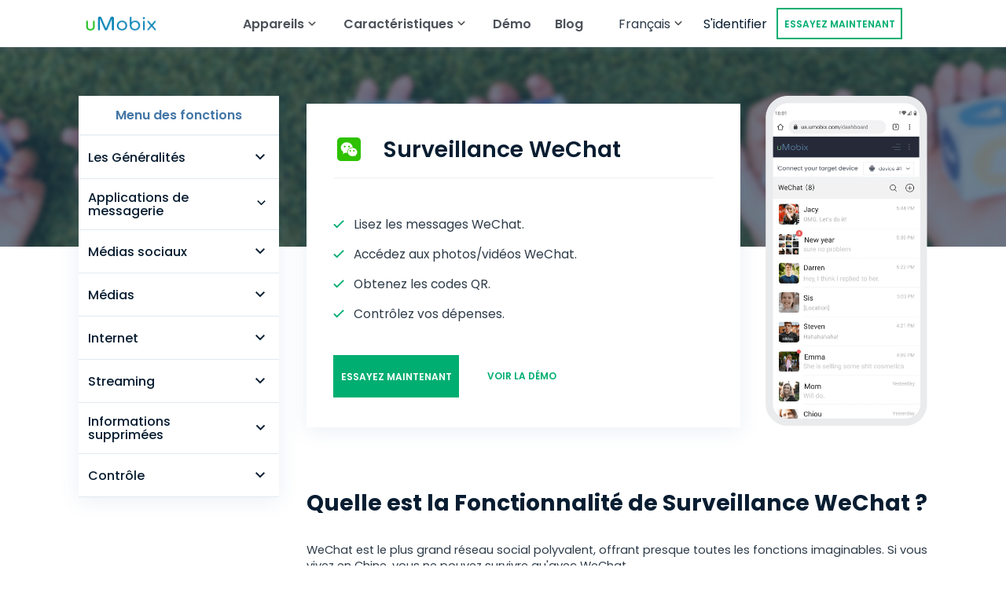

--- FILE ---
content_type: text/html; charset=UTF-8
request_url: https://umobix.com/fr/espionner-wechat.html
body_size: 19558
content:
<!DOCTYPE html>
<html  lang="fr">
<head>
    <meta http-equiv="Content-Type" content="text/html; charset=utf-8"/>
    <meta http-equiv="X-UA-Compatible" content="IE=edge">
    <meta name="viewport" content="width=device-width, initial-scale=1">
    <meta name="referrer" content="unsafe-url" />
    <title>            Espionnez Facilement Avec Surveillance WeChat - uMobix
    </title>
    <meta name="description" content="            Surveillez les messages WeChat avec notre outil de Surveillance WeChat. Accédez aux chats, photos et vidéos pour garantir la sécurité de votre enfant.
    ">
    <meta name="robots" content="            index, follow
    " />
    <link rel="dns-prefetch" href="https://code.jivosite.com">
            <!-- Meta Pixel Code -->
<noscript><img height="1" width="1" style="display:none"
               src="https://www.facebook.com/tr?id=2401955816648747&ev=PageView&noscript=1"
    /></noscript>
<!-- End Meta Pixel Code -->        <link rel="apple-touch-icon" sizes="180x180" href="/umobix/assets/apple-touch-icon.18193f89.png">
    <link rel="icon" type="image/png" sizes="32x32" href="/umobix/assets/favicon-32x32.9454ee8b.png">
    <link rel="icon" type="image/png" sizes="16x16" href="/umobix/assets/favicon-16x16.f953b0af.png">
    <link rel="icon" type="image/png" sizes="192x192" href="/umobix/assets/android-chrome-192x192.a6bf180f.png"/>
    <link rel="manifest" href="/umobix/assets/site.c05e993f.webmanifest">
    <link rel="mask-icon" href="/umobix/assets/safari-pinned-tab.3c70b2d2.svg" color="#00AE71">
    <meta name="msapplication-TileColor" content="#11c010">
    <meta name="theme-color" content="#11c010">
    <link rel="icon" type="image/png" href="/umobix/assets/favicon.8a70d4d7.ico"/>
            <link rel="stylesheet" href="/umobix/assets/npm.umobix.swiper.e1c64e1d.css"><link rel="stylesheet" href="/umobix/assets/style.e3de1a18.css">
                <link rel="stylesheet" href="/umobix/assets/npm.umobix.intl-tel-input.10c32143.css"><link rel="stylesheet" href="/umobix/assets/features-css.dad76d1d.css">
        <link rel="preload" href="/umobix/assets/prices-js.d8ed2fb5.js" as="script" />
    <link rel="preload" href="/umobix/assets/font/umobix.adb8ef96.woff2" as="font" type="font/woff2" crossorigin="anonymous">
                        <link rel="alternate" hreflang="en" href="https://umobix.com/wechat-spy.html"/>
            <link rel="alternate" hreflang="fr" href="https://umobix.com/fr/espionner-wechat.html"/>
            <link rel="alternate" hreflang="de" href="https://umobix.com/de/wechat-spy.html"/>
            <link rel="alternate" hreflang="ar" href="https://umobix.com/ar/wechat-spy.html"/>
            <link rel="alternate" hreflang="tr" href="https://umobix.com/tr/wechat-spy.html"/>
            <link rel="alternate" hreflang="es" href="https://umobix.com/es/wechat-spy.html"/>
            <link rel="alternate" hreflang="pt" href="https://umobix.com/pt/wechat-spy.html"/>
            <link rel="alternate" hreflang="zh" href="https://umobix.com/zh/wechat-spy.html"/>
            <link rel="alternate" hreflang="ru" href="https://umobix.com/ru/wechat-spy.html"/>
            <link rel="alternate" hreflang="ko" href="https://umobix.com/ko/wechat-spy.html"/>
            <link rel="alternate" hreflang="ja" href="https://umobix.com/ja/wechat-spy.html"/>
                <link rel="canonical" href="https://umobix.com/fr/espionner-wechat.html"/>
                <style>
        #pushengage-subscriber-recovery-widget-bell,
        #pushengage-opt-in-4-bell {
            right: 15px !important;
            bottom: 75px;
        }

        @media (min-width: 1024px) {
            #pushengage-subscriber-recovery-widget-bell,
            #pushengage-opt-in-4-bell {
                right: 35px !important;
                bottom: 100px;
            }
        }
    </style>
            <script type="application/ld+json">
{

   "@context": "https://schema.org",

   "@type": "Organization",

   "name": "uMobix",

   "description": "Explore most innovative tracking features. Keep abreast of your child's online activities with our advanced cell phone tracker.",

   "image": "https://umobix.com/umobix/assets/images/logo-new.b7abf55f.png",

   "logo": "https://umobix.com/umobix/assets/images/logo-new.b7abf55f.png",
   
   "url": "https://umobix.com/",  

   "telephone": "+1 678 916 7336",

   "sameAs": [

      "https://twitter.com/u_mobix",

      "https://www.facebook.com/UMobix/",

      "https://www.youtube.com/channel/UCCXf4XI-l03v8eTIN5bB8jg",

      "https://www.instagram.com/umobix/",

      "https://www.trustpilot.com/review/umobix.com",

      "https://www.sitejabber.com/reviews/umobix.com"

   ],

   "contactPoint": [
      {
         "@type": "ContactPoint",
         "url": "https://umobix.com/fr/contacts-us.html",
         "email": "support@umobix.com",
         "telephone": "+13239176121",
         "areaServed": ["US", "MX", "ES", "FR", "UK", "PT", "DE", "ZH", "TR", "AR"],
         "contactType": "customer service",
         "availableLanguage": "English"
      }
   ]

}
</script>
    </head>
<body class=" fr"
            data-mixpannel-key="e522bb5aa068d9500197df5737916cb5"
              data-checkout-assets-url="https://billing.umobix.com/assets/list"
      data-checkout-jivo-session-url="https://billing.umobix.com/jivo/sync"
>
    <div class="page-loader page-loader--visible" data-page-loader>
                <img src="/umobix/assets/images/logo-new.b7abf55f.png"
                 class="page-loader__logo"
                 alt="logo"
                 loading="lazy"
            >
                        <svg class="page-loader__spinner" width="24" height="24" viewBox="0 0 24 24" xmlns="http://www.w3.org/2000/svg" fill="#0078b8">
                <path d="M24 12C24 9.32562 23.1066 6.72787 21.4617 4.61919C19.8168 2.51051 17.5146 1.01174 14.9206 0.360839C12.3266 -0.290062 9.58958 -0.0557946 7.14395 1.02645C4.69833 2.10869 2.68431 3.97689 1.42166 6.33443C0.158998 8.69198 -0.279936 11.4038 0.174541 14.0392C0.629017 16.6747 1.95086 19.0829 3.9302 20.8813C5.90954 22.6798 8.43295 23.7656 11.0998 23.9662C13.7666 24.1668 16.4241 23.4708 18.6502 21.9887L17.4916 20.2485C15.6533 21.4724 13.4589 22.0471 11.2566 21.8815C9.05439 21.7158 6.97061 20.8192 5.3361 19.3341C3.7016 17.8489 2.61005 15.8603 2.23475 13.684C1.85945 11.5076 2.22191 9.2683 3.26459 7.32148C4.30727 5.37466 5.97041 3.83194 7.98996 2.93824C10.0095 2.04454 12.2697 1.85109 14.4118 2.38859C16.5538 2.92609 18.4549 4.16375 19.8133 5.90506C21.1716 7.64637 21.9094 9.79154 21.9094 12H24Z" />
            </svg>
        </div>
        <div class="mobile-bg-shade hidden"></div>
<header class="header new-design" data-new-header>
    <div class="container">
        <nav class="nav-container">
            <div class="logo-container">
                                    <a class="navbar-brand logo" href="/fr/">
                        <img src="/umobix/assets/images/logo-new.b7abf55f.png" alt="logo" loading="lazy">
                    </a>
                            </div>
            <div class="nav-mobile-container ">
                <div class="nav-main-container">
                    <ul class="nav-main ">
                       <li class="nav-item nav-item-platforms" id="platform-menu" data-accordion data-new-switcher data-accordions>
    <div class="platforms-container nav-item-platforms__container" data-accordion-toggle>
        <div class="nav-link nav-item-hover dropdown-toggle" id="navbarDropdown">
            Appareils
        </div>
        <img src="/umobix/assets/images/header/features/arrow-down.a4491c23.svg"
             alt=""
             class="nav-item-platforms__item-icon"
             width="20"
             height="20"
             loading="lazy"
             btn-table-arrow
        >
    </div>
    <div class="dropdown-menu nav-item-platforms__body" aria-labelledby="navbarDropdown" id="platform-menu-list" data-accordion-body>
        <ul class="nav-item-platforms__body-wrapper">
            <li class="nav-item-platforms__item">
                <a href="/fr/logiciel-espion-android.html"
                   class="dropdown-item"
                >
                    <img src="/umobix/assets/images/header/features/android.886fb201.svg"
                         class="nav-item-features-body__item-icon"
                         alt=""
                         width="20"
                         height="20"
                         loading="lazy"
                    >
                    Traceur Android
                </a>
            </li>
        </ul>
    </div>
</li>                                                    <li class="nav-item nav-item-features" data-accordion data-new-switcher data-accordions>
    <div class="nav-item-features__wrapper" data-accordion-toggle>
                                   <span class="nav-link nav-item-hover nav-item-features__toggle">
                                    Caractéristiques
                                    </span>
        <img src="/umobix/assets/images/header/features/arrow-down.a4491c23.svg"
             alt=""
             class="nav-item-features__item-icon"
             width="20"
             height="20"
             loading="lazy"
             btn-table-arrow
        >
    </div>
    <ul class="nav-item-features-body" data-accordion-body>
        <div class="nav-item-features-body__wrapper">
            <li class="nav-item-features-body__item">
                <a href="/fr/espionner-whatssapp.html" class="nav-item-features-body__item-link">
                    <img src="/umobix/assets/images/header/features/whatsapp.e53a416f.svg"
                         alt=""
                         class="nav-item-features-body__item-icon"
                         width="20"
                         height="20"
                         loading="lazy"
                    >
                    <span class="nav-item-features-body__item-text">
                                                    Suivre WhatsApp
                                                </span>
                </a>
            </li>
            <li class="nav-item-features-body__item">
                <a href="/fr/recevoir-les-messages-d-un-autre-telephone.html" class="nav-item-features-body__item-link">
                    <img src="/umobix/assets/images/header/features/message.665641db.svg"
                         alt=""
                         class="nav-item-features-body__item-icon"
                         width="20"
                         height="20"
                         loading="lazy"
                    >
                    <span class="nav-item-features-body__item-text">
                                                    Lisez les messages texte
                                                </span>
                </a>
            </li>
            <li class="nav-item-features-body__item">
                <a href="/fr/espionner-instagram.html" class="nav-item-features-body__item-link">
                    <img src="/umobix/assets/images/header/features/instagram.684ca671.svg"
                         alt=""
                         class="nav-item-features-body__item-icon"
                         width="20"
                         height="20"
                         loading="lazy"
                    >
                    <span class="nav-item-features-body__item-text">
                                                    Suivre Instagram
                                                </span>
                </a>
            </li>
            <li class="nav-item-features-body__item">
                <a href="/fr/localiser-un-telephone.html" class="nav-item-features-body__item-link">
                    <img src="/umobix/assets/images/header/features/geolocation.e7f30536.svg"
                         alt=""
                         class="nav-item-features-body__item-icon"
                         width="20"
                         height="20"
                         loading="lazy"
                    >
                    <span class="nav-item-features-body__item-text">
                                                    Suivre la géolocalisation
                                                </span>
                </a>
            </li>
            <li class="nav-item-features-body__item">
                <a href="/fr/espionner-telegram.html" class="nav-item-features-body__item-link">
                    <img src="/umobix/assets/images/header/features/telegram.3add7262.svg"
                         alt=""
                         class="nav-item-features-body__item-icon"
                         width="20"
                         height="20"
                         loading="lazy"
                    >
                    <span class="nav-item-features-body__item-text">
                                                    Suivre Telegram
                                                </span>
                </a>
            </li>
            <li class="nav-item-features-body__item">
                <a href="/fr/photo-video-espion.html" class="nav-item-features-body__item-link">
                    <img src="/umobix/assets/images/header/features/gallery.36ac8c1a.svg"
                         alt=""
                         class="nav-item-features-body__item-icon"
                         width="20"
                         height="20"
                         loading="lazy"
                    >
                    <span class="nav-item-features-body__item-text">
                                                    Suivre la Galerie
                                                </span>
                </a>
            </li>
                                    <li class="nav-item-features-body__item">
                <a href="/fr/applications-de-rencontres-espion.html" class="nav-item-features-body__item-link">
                    <img src="/umobix/assets/images/header/features/dating.6a0493f6.svg"
                         alt=""
                         class="nav-item-features-body__item-icon"
                         width="20"
                         height="20"
                         loading="lazy"
                    >
                    <span class="nav-item-features-body__item-text">
                                                    Suivre les applications de rencontres
                                                </span>
                </a>
            </li>
                                                 <li class="nav-item-features-body__item">
                <a href="/fr/ecouter-conversation-a-distance.html" class="nav-item-features-body__item-link">
                    <img src="/umobix/assets/images/header/features/audio-stream.0f43f44a.svg"
                         alt=""
                         class="nav-item-features-body__item-icon"
                         width="20"
                         height="20"
                         loading="lazy"
                    >
                    <span class="nav-item-features-body__item-text">
                                                    Diffuser de l&#039;audio
                                                </span>
                </a>
            </li>
                        <li class="nav-item-features-body__item">
                <a href="/fr/espion-facebook-messenger.html" class="nav-item-features-body__item-link">
                    <img src="/umobix/assets/images/header/features/messenger-line.7ef2d0b2.svg"
                         alt=""
                         class="nav-item-features-body__item-icon"
                         width="20"
                         height="20"
                         loading="lazy"
                    >
                    <span class="nav-item-features-body__item-text">
                                                    Suivre Messenger
                                                </span>
                </a>
            </li>
            <li class="nav-item-features-body__item">
                <a href="/fr/retrouver-historique-navigation-privee.html" class="nav-item-features-body__item-link">
                    <img src="/umobix/assets/images/header/features/browser.e8824b50.svg"
                         alt=""
                         class="nav-item-features-body__item-icon"
                         width="20"
                         height="20"
                         loading="lazy"
                    >
                    <span class="nav-item-features-body__item-text">
                                                    Voir l&#039;historique du navigateur
                                                </span>
                </a>
            </li>
            <li class="nav-item-features-body__item">
                <a href="/fr/espionner-snapchat.html" class="nav-item-features-body__item-link">
                    <img src="/umobix/assets/images/header/features/snapchat.5bfd34d1.svg"
                         alt=""
                         class="nav-item-features-body__item-icon"
                         width="20"
                         height="20"
                         loading="lazy"
                    >
                    <span class="nav-item-features-body__item-text">
                                                    Suivre Snapchat
                                                </span>
                </a>
            </li>
            <li class="nav-item-features-body__item">
                <a href="/fr/historique-des-appels.html" class="nav-item-features-body__item-link">
                    <img src="/umobix/assets/images/header/features/call.672461b5.svg"
                         alt=""
                         class="nav-item-features-body__item-icon"
                         width="20"
                         height="20"
                         loading="lazy"
                    >
                    <span class="nav-item-features-body__item-text">
                                                    Voir l&#039;historique des appels
                                                </span>
                </a>
            </li>
            <li class="nav-item-features-body__item --all-features">
                <a href="/fr/features.html" class="nav-item-features-body__item-link">
                    <span class="nav-item-features-body__item-text">All Features</span>
                    <img src="/umobix/assets/images/header/features/arrow.2d0da795.svg"
                         alt=""
                         class="nav-item-features-body__item-icon"
                         width="20"
                         height="20"
                         loading="lazy"
                    >
                </a>
            </li>
        </div>
    </ul>
</li>                                                <li class="nav-item">
                            <a class="nav-link nav-item-hover"
                               href="https://us.umobix.com/livedemo/"
                               rel="noreferrer nofollow noopener"
                               data-mixpanel-click="view_demo"
                               data-mixpanel-button-location="header"
                            >
                                Démo
                            </a>
                        </li>
                                                <li class="nav-item">
                            <a class="nav-link nav-item-hover"
                               href="/blog/"
                            >
                                Blog
                            </a>
                        </li>
                    </ul>
                </div>
                <div class="nav-second-container">
                        <div class="nav-item language-dropdown-new " id="lang-menu" data-accordion data-new-switcher>
        <div class="language-dropdown-new__container" data-accordion-toggle>
            <span class="language-dropdown-new__title">
                Français
            </span>
            <img src="/umobix/assets/images/header/features/arrow-down.a4491c23.svg"
                 alt=""
                 class="nav-item-features__item-icon"
                 width="20"
                 height="20"
                 loading="lazy"
                 btn-table-arrow
            >
        </div>
        <div class="language-dropdown-new__list-wrapper" data-accordion-body>
            <ul class="language-dropdown-new__list">
                                                                                                <li class="language-dropdown-new__item">
                                                    <a class="language-dropdown-new__link"
                               href="https://umobix.com/wechat-spy.html"
                               data-mixpanel-click="click_language"
                               data-mixpanel-button-location="header"
                               data-mixpanel-button-landing-language="English"
                            >
                                <img src="/umobix/assets/images/header/features/country/en.e851593b.svg"
                                     alt=""
                                     class="language-dropdown-new__country-icon"
                                     width="20"
                                     height="20"
                                >
                                <span class="language-dropdown-new__country-name">
                                    English
                                </span>
                                <span class="language-dropdown-new__input"></span>
                            </a>
                                            </li>
                                                                                                <li class="language-dropdown-new__item">
                                                    <div class="language-dropdown-new__link"
                                 data-mixpanel-click="click_language"
                                 data-mixpanel-button-location="header"
                                 data-mixpanel-button-landing-language="Français"
                            >
                                <img src="/umobix/assets/images/header/features/country/fr.3d76196b.svg"
                                     alt=""
                                     class="language-dropdown-new__country-icon"
                                     width="20"
                                     height="20"
                                >
                                <span class="language-dropdown-new__country-name">

                                Français

                                <span class="language-dropdown-new__input --active-locale"></span>
                            </span>
                            </div>
                                            </li>
                                                                                                <li class="language-dropdown-new__item">
                                                    <a class="language-dropdown-new__link"
                               href="https://umobix.com/de/wechat-spy.html"
                               data-mixpanel-click="click_language"
                               data-mixpanel-button-location="header"
                               data-mixpanel-button-landing-language="Deutsch"
                            >
                                <img src="/umobix/assets/images/header/features/country/de.7ea19362.svg"
                                     alt=""
                                     class="language-dropdown-new__country-icon"
                                     width="20"
                                     height="20"
                                >
                                <span class="language-dropdown-new__country-name">
                                    Deutsch
                                </span>
                                <span class="language-dropdown-new__input"></span>
                            </a>
                                            </li>
                                                                                                <li class="language-dropdown-new__item">
                                                    <a class="language-dropdown-new__link"
                               href="https://umobix.com/ar/wechat-spy.html"
                               data-mixpanel-click="click_language"
                               data-mixpanel-button-location="header"
                               data-mixpanel-button-landing-language="العربية"
                            >
                                <img src="/umobix/assets/images/header/features/country/ar.3901eb94.svg"
                                     alt=""
                                     class="language-dropdown-new__country-icon"
                                     width="20"
                                     height="20"
                                >
                                <span class="language-dropdown-new__country-name">
                                    العربية
                                </span>
                                <span class="language-dropdown-new__input"></span>
                            </a>
                                            </li>
                                                                                                <li class="language-dropdown-new__item">
                                                    <a class="language-dropdown-new__link"
                               href="https://umobix.com/tr/wechat-spy.html"
                               data-mixpanel-click="click_language"
                               data-mixpanel-button-location="header"
                               data-mixpanel-button-landing-language="Türkçe"
                            >
                                <img src="/umobix/assets/images/header/features/country/tr.9b321ba4.svg"
                                     alt=""
                                     class="language-dropdown-new__country-icon"
                                     width="20"
                                     height="20"
                                >
                                <span class="language-dropdown-new__country-name">
                                    Türkçe
                                </span>
                                <span class="language-dropdown-new__input"></span>
                            </a>
                                            </li>
                                                                                                <li class="language-dropdown-new__item">
                                                    <a class="language-dropdown-new__link"
                               href="https://umobix.com/es/wechat-spy.html"
                               data-mixpanel-click="click_language"
                               data-mixpanel-button-location="header"
                               data-mixpanel-button-landing-language="Español"
                            >
                                <img src="/umobix/assets/images/header/features/country/es.84b7b117.svg"
                                     alt=""
                                     class="language-dropdown-new__country-icon"
                                     width="20"
                                     height="20"
                                >
                                <span class="language-dropdown-new__country-name">
                                    Español
                                </span>
                                <span class="language-dropdown-new__input"></span>
                            </a>
                                            </li>
                                                                                                <li class="language-dropdown-new__item">
                                                    <a class="language-dropdown-new__link"
                               href="https://umobix.com/pt/wechat-spy.html"
                               data-mixpanel-click="click_language"
                               data-mixpanel-button-location="header"
                               data-mixpanel-button-landing-language="Português"
                            >
                                <img src="/umobix/assets/images/header/features/country/pt.95a56e25.svg"
                                     alt=""
                                     class="language-dropdown-new__country-icon"
                                     width="20"
                                     height="20"
                                >
                                <span class="language-dropdown-new__country-name">
                                    Português
                                </span>
                                <span class="language-dropdown-new__input"></span>
                            </a>
                                            </li>
                                                                                                <li class="language-dropdown-new__item">
                                                    <a class="language-dropdown-new__link"
                               href="https://umobix.com/zh/wechat-spy.html"
                               data-mixpanel-click="click_language"
                               data-mixpanel-button-location="header"
                               data-mixpanel-button-landing-language="简体中文"
                            >
                                <img src="/umobix/assets/images/header/features/country/zh.a9847f51.svg"
                                     alt=""
                                     class="language-dropdown-new__country-icon"
                                     width="20"
                                     height="20"
                                >
                                <span class="language-dropdown-new__country-name">
                                    简体中文
                                </span>
                                <span class="language-dropdown-new__input"></span>
                            </a>
                                            </li>
                                                                                                <li class="language-dropdown-new__item">
                                                    <a class="language-dropdown-new__link"
                               href="https://umobix.com/ru/wechat-spy.html"
                               data-mixpanel-click="click_language"
                               data-mixpanel-button-location="header"
                               data-mixpanel-button-landing-language="Русский"
                            >
                                <img src="/umobix/assets/images/header/features/country/ru.10800cde.svg"
                                     alt=""
                                     class="language-dropdown-new__country-icon"
                                     width="20"
                                     height="20"
                                >
                                <span class="language-dropdown-new__country-name">
                                    Русский
                                </span>
                                <span class="language-dropdown-new__input"></span>
                            </a>
                                            </li>
                                                                                                <li class="language-dropdown-new__item">
                                                    <a class="language-dropdown-new__link"
                               href="https://umobix.com/ko/wechat-spy.html"
                               data-mixpanel-click="click_language"
                               data-mixpanel-button-location="header"
                               data-mixpanel-button-landing-language="한국의"
                            >
                                <img src="/umobix/assets/images/header/features/country/ko.8f213d40.svg"
                                     alt=""
                                     class="language-dropdown-new__country-icon"
                                     width="20"
                                     height="20"
                                >
                                <span class="language-dropdown-new__country-name">
                                    한국의
                                </span>
                                <span class="language-dropdown-new__input"></span>
                            </a>
                                            </li>
                                                                                                <li class="language-dropdown-new__item">
                                                    <a class="language-dropdown-new__link"
                               href="https://umobix.com/ja/wechat-spy.html"
                               data-mixpanel-click="click_language"
                               data-mixpanel-button-location="header"
                               data-mixpanel-button-landing-language="日本"
                            >
                                <img src="/umobix/assets/images/header/features/country/ja.baf8e44c.svg"
                                     alt=""
                                     class="language-dropdown-new__country-icon"
                                     width="20"
                                     height="20"
                                >
                                <span class="language-dropdown-new__country-name">
                                    日本
                                </span>
                                <span class="language-dropdown-new__input"></span>
                            </a>
                                            </li>
                            </ul>
        </div>
    </div>
                    <div class="login-header-container">
                        <div class="login-header">
                            <a href="https://us.umobix.com"
                               class="nav-item-hover"
                               rel="nofollow"
                               data-mixpanel-click="click_login"
                               data-mixpanel-button-location="header"
                            >
                                S&#039;identifier
                            </a>
                        </div>
                    </div>
                    <a href="/fr/email.html"
                       class="try-now-button button button--header button-style-blinking button-style-1"
                       rel="nofollow"
                       data-animation-ripple
                       data-mixpanel-click="button_click"
                       data-mixpanel-button-color="white"
                       data-mixpanel-button-text="Try Now"
                       data-mixpanel-button-location="header"
                    >essayez maintenant</a>
                </div>
            </div>
            <div class="nav-second-container-mobile nav-second-container">
                <a href="/fr/email.html"
                   class="try-now-button button button--header button-style-1 button-style-blinking nav-second-container-mobile__button"
                   rel="nofollow"
                   data-animation-ripple
                   data-mixpanel-click="button_click"
                   data-mixpanel-button-color="green"
                   data-mixpanel-button-text="Try Now"
                   data-mixpanel-button-location="header"
                >
                    essayez maintenant</a>
                <div class="menu-btn">
                    <div class="menu-btn__burger"></div>
                </div>
            </div>
        </nav>
    </div>
</header>

    <div class="main-page-content" data-main-container data-email="" data-brand="umobix">
                <main class="main-content">
            <div class="features-container">
                <div class="features-hero features-hero--secondary">
                    <div class="features-hero__content">
                        <div class="features-hero__title-container">
                            <svg class="features-hero__title-icon" width="50" height="50" viewBox="0 0 32 32" fill="none" xmlns="http://www.w3.org/2000/svg"><path fill-rule="evenodd" clip-rule="evenodd" d="M28 7.77869C28 6.73524 27.577 5.7905 26.8932 5.10671C26.2094 4.4229 25.2647 3.99994 24.2213 3.99994H7.77875C6.7353 3.99994 5.79058 4.4229 5.10679 5.10672C4.42296 5.79053 4 6.73524 4 7.77869V24.2212C4 25.2647 4.42295 26.2094 5.10675 26.8932C5.79055 27.577 6.73528 27.9999 7.77875 27.9999H24.2212C25.2647 27.9999 26.2094 27.577 26.8932 26.8932C27.5771 26.2094 28 25.2647 28 24.2212V7.77869L28 7.77869Z" fill="#2DC100"></path><path fill-rule="evenodd" clip-rule="evenodd" d="M18.7105 11.3157C17.9322 10.2909 16.8243 9.56419 15.5919 9.2C14.366 8.83777 13.0162 8.83421 11.745 9.25294C10.7826 9.57001 9.94973 10.0391 9.29021 10.6883C8.66971 11.299 8.2049 12.0665 7.93255 13.0135C7.62806 14.0726 7.67817 15.1173 8.04489 16.0705C8.41301 17.0272 9.09897 17.8885 10.064 18.5756C10.1699 18.6511 10.2285 18.7138 10.2489 18.7769C10.2692 18.84 10.2577 18.9251 10.2226 19.0428C10.1327 19.3442 10.0694 19.656 10.0012 19.9919C9.97066 20.1421 9.93915 20.2973 9.90652 20.4462L9.79972 20.9333L10.2187 20.6692C10.4136 20.5463 10.5701 20.446 10.7217 20.349C11.1307 20.087 11.5078 19.8455 11.8733 19.6375C11.9256 19.6077 11.9922 19.5876 12.0642 19.5753C12.1527 19.5602 12.2473 19.5582 12.3343 19.5656C12.7362 19.5997 13.1205 19.6504 13.5234 19.7035C13.7333 19.7312 13.9466 19.7594 14.0336 19.7702L14.2877 19.802L14.2661 19.5448C14.2 18.757 14.2873 18.047 14.5229 17.4062C14.7586 16.7655 15.1431 16.1911 15.6714 15.6742C16.1959 15.1611 16.7815 14.7909 17.422 14.539C18.066 14.2857 18.7667 14.1516 19.5174 14.1121L19.7333 14.1007L19.7133 13.8842C19.6674 13.3895 19.5578 12.9331 19.389 12.5074C19.22 12.0816 18.9924 11.6869 18.7105 11.3157V11.3157ZM16.1109 12.3407C16.3587 12.3386 16.583 12.4353 16.7465 12.5945C16.9107 12.7544 17.0138 12.9773 17.0183 13.2268V13.2276L17.0184 13.2347V13.2356C17.0209 13.491 16.9249 13.7186 16.7642 13.8837C16.6039 14.0485 16.38 14.1497 16.1262 14.1528C15.8738 14.1558 15.6453 14.0594 15.4787 13.8996C15.311 13.7388 15.2059 13.5139 15.2014 13.2614C15.1969 13.0159 15.2992 12.7868 15.4643 12.6189C15.6278 12.4528 15.8548 12.3454 16.1021 12.3408H16.1029L16.1101 12.3407H16.1109V12.3407ZM12.3494 12.6291C12.5106 12.7982 12.6092 13.0265 12.6022 13.2688V13.2696L12.602 13.2754V13.2762C12.5926 13.5253 12.482 13.7475 12.3106 13.9055C12.1407 14.0623 11.9109 14.1559 11.6615 14.1496H11.6607L11.6576 14.1495C11.4058 14.142 11.1839 14.0368 11.0261 13.8701C10.8682 13.7032 10.7753 13.4754 10.7817 13.223L10.7817 13.2199V13.2191C10.7891 12.967 10.8969 12.7434 11.0661 12.5849C11.2346 12.427 11.4638 12.3336 11.7149 12.3411H11.7157L11.722 12.3413H11.7228C11.9666 12.3508 12.1897 12.4616 12.3494 12.6291V12.6291Z" fill="#FFFFFE"></path><path fill-rule="evenodd" clip-rule="evenodd" d="M23.5283 16.4687C22.7827 15.5074 21.6304 14.9107 20.398 14.7272C19.1627 14.5433 17.8502 14.7749 16.7879 15.4709C16.4358 15.7015 16.1307 15.9596 15.8733 16.238C15.2476 16.9144 14.8909 17.7172 14.8152 18.5397C14.7396 19.3606 14.9444 20.2036 15.4414 20.9621C15.6392 21.2641 15.8817 21.5516 16.1694 21.8176C16.7076 22.3153 17.3027 22.6669 17.9449 22.8764C18.5977 23.0894 19.3006 23.1557 20.0433 23.0797C20.2303 23.0606 20.4305 23.0031 20.6293 22.9461C20.9422 22.8563 21.252 22.7673 21.5753 22.8011C21.9492 22.8401 22.2859 23.0174 22.6321 23.2C22.5113 22.9268 22.494 22.6891 22.564 22.4605C22.6418 22.2068 22.8261 21.9839 23.0946 21.7457C23.8788 21.0501 24.3105 20.1545 24.3874 19.2257C24.4653 18.285 24.1797 17.3085 23.5283 16.4687L23.5283 16.4687ZM20.4413 17.0124C20.5836 16.8753 20.7766 16.7909 20.9859 16.7924H20.9867L21.009 16.7928H21.0099C21.2229 16.8006 21.4127 16.8931 21.5487 17.0377C21.6837 17.1812 21.7656 17.3762 21.7641 17.5901L21.7637 17.615C21.7559 17.829 21.6666 18.0177 21.5254 18.1529C21.3839 18.2883 21.1915 18.3697 20.9776 18.3689C20.9644 18.3689 20.9543 18.3687 20.9473 18.3685C20.7362 18.36 20.5484 18.269 20.4137 18.1268C20.2793 17.985 20.1975 17.7925 20.1981 17.5808C20.1981 17.5676 20.1983 17.5571 20.1986 17.5498C20.207 17.3393 20.2994 17.1492 20.4413 17.0124V17.0124ZM17.3899 16.7915C17.6035 16.7997 17.795 16.8921 17.9325 17.0355C18.0701 17.1789 18.1544 17.3738 18.1537 17.5868V17.5876C18.1537 17.5996 18.1536 17.6088 18.1533 17.615C18.1449 17.8274 18.0527 18.0173 17.9092 18.1537C17.7661 18.2897 17.5716 18.3731 17.3583 18.3729C17.1456 18.3726 16.9509 18.2876 16.8078 18.1503C16.6646 18.0129 16.5724 17.8221 16.5649 17.6103C16.5646 17.6024 16.5645 17.5921 16.5645 17.58C16.5655 17.3697 16.6525 17.1759 16.7914 17.0336C16.9303 16.8912 17.1221 16.7989 17.3325 16.7915C17.3405 16.7912 17.3509 16.7911 17.3632 16.7911L17.3899 16.7915V16.7915Z" fill="#FFFFFE"></path></svg>
                            <h1 class="features-hero__title">
                                Surveillance WeChat
                            </h1>
                        </div>
                        <ul class="features-hero__list">
                            <li class="features-hero__list-item">
                                Lisez les messages WeChat.
                            </li>
                            <li class="features-hero__list-item">
                                Accédez aux photos/vidéos WeChat.
                            </li>
                            <li class="features-hero__list-item">
                                Obtenez les codes QR.
                            </li>
                            <li class="features-hero__list-item">
                                Contrôlez vos dépenses.
                            </li>
                        </ul>
                        <div class="features-hero__buttons --buttons-en-locale">
    <a href="/fr/email.html"
       class="button-style-1 button--primary button"
       rel="nofollow"
       data-animation-ripple
       data-mixpanel-click="button_click"
       data-mixpanel-button-color="green"
       data-mixpanel-button-text="Try Now"
       data-mixpanel-button-location="1_block"
    >
        essayez maintenant
    </a>
    <a href="https://us.umobix.com/livedemo/"
       rel="noreferrer nofollow noopener"
       class="button-style-2 button--empty button"
       data-animation-ripple
       data-mixpanel-click="view_demo"
       data-mixpanel-button-location="1_block"
    >
        Voir la démo
    </a>
</div>                    </div>
                    <div class="features-hero__img-wrap">
                        <img src="/umobix/assets/images/wechat-spy-mob-display.2b254b36.png"
                             class="features-hero__img"
                             alt=""
                        >
                    </div>
                </div>
                    <div class="features-menu" data-accordion>
        <div class="features-menu__title" data-accordion-toggle>
            <span class="features-menu__title-top-menu">
                Menu des fonctions
            </span>
            <span class="features-menu__title-bottom-menu">
                Voir les autres fonctionnalités
            </span>
        </div>
        <nav class="features-menu__navigation" data-accordion-body>
            <ul class="features-menu__dropdown-list">
                <li class="features-menu__dropdown-list-item" data-accordion>
                    <span class="features-menu__dropdown-label" data-accordion-toggle>
                        Les Généralités
                    </span>
                    <ul class="features-menu__dropdown-menu" data-accordion-body>
                        <li class="features-menu__dropdown-item">
                                                            <a href="/fr/historique-des-appels.html"
                                   class="features-menu__dropdown-link">
                                    Journaux d&#039;appels
                                </a>
                                                    </li>
                        <li class="features-menu__dropdown-item">
                                                            <a href="/fr/contacts.html"
                                   class="features-menu__dropdown-link">
                                    Liste de contacts
                                </a>
                                                    </li>
                        <li class="features-menu__dropdown-item">
                                                            <a href="/fr/recevoir-les-messages-d-un-autre-telephone.html"
                                   class="features-menu__dropdown-link">
                                    Comment Recevoir les Messages d&#039;un Autre Téléphone
                                </a>
                                                    </li>
                        <li class="features-menu__dropdown-item">
                                                            <a href="/fr/localiser-un-telephone.html"
                                   class="features-menu__dropdown-link">
                                    Localisation GPS
                                </a>
                                                    </li>
                        <li class="features-menu__dropdown-item">
                                                            <a href="/fr/keystroke-logger.html"
                                   class="features-menu__dropdown-link">
                                    Enregistreur de frappe
                                </a>
                                                    </li>
                                                    <li class="features-menu__dropdown-item">
                                                                    <a href="/fr/controle-telephone-a-distance.html"
                                       class="features-menu__dropdown-link">
                                        Paramètres du contrôle à distance
                                    </a>
                                                            </li>
                                                                            <li class="features-menu__dropdown-item">
                                                                    <a href="/fr/autoupdate.html"
                                       class="features-menu__dropdown-link">
                                        Mise à jour automatique
                                    </a>
                                                            </li>
                            <li class="features-menu__dropdown-item">
                                                                    <a href="/fr/statut-en-ligne.html"
                                       class="features-menu__dropdown-link">
                                        Statut en ligne sur les réseaux sociaux
                                    </a>
                                                            </li>
                            <li class="features-menu__dropdown-item">
                                                                    <a href="/fr/changement-de-carte-sim.html"
                                       class="features-menu__dropdown-link">
                                        Remplacement de carte SIM
                                    </a>
                                                            </li>
                            <li class="features-menu__dropdown-item">
                                                                    <a href="/fr/geofinder.html"
                                       class="features-menu__dropdown-link">
                                        Géofinder
                                    </a>
                                                            </li>
                            <li class="features-menu__dropdown-item">
                                                                    <a href="/fr/installation.html"
                                       class="features-menu__dropdown-link">
                                        Installation en un clic
                                    </a>
                                                            </li>
                            <li class="features-menu__dropdown-item">
                                                                    <a href="/fr/liste-des-applications-installees.html"
                                       class="features-menu__dropdown-link">
                                        Liste des applications installées
                                    </a>
                                                            </li>
                            <li class="features-menu__dropdown-item">
                                                                    <a href="/fr/applications-time-record.html"
                                       class="features-menu__dropdown-link">
                                        Calendrier d&#039;utilisation des applications
                                    </a>
                                                            </li>
                                                <li class="features-menu__dropdown-item">
                                                            <a href="/fr/alerts.html"
                                   class="features-menu__dropdown-link">
                                    Notifications
                                </a>
                                                    </li>
                        <li class="features-menu__dropdown-item">
                                                            <a href="/fr/infos-sur-l-appareil.html"
                                   class="features-menu__dropdown-link">
                                    Info sur appareil
                                </a>
                                                    </li>
                                                    <li class="features-menu__dropdown-item">
                                                                    <a href="/fr/detecter-logiciel-espion.html"
                                       class="features-menu__dropdown-link">
                                        Détecteur d&#039;applications espion
                                    </a>
                                                            </li>
                                            </ul>
                </li>
                <li class="features-menu__dropdown-list-item" data-accordion>
                    <span class="features-menu__dropdown-label" data-accordion-toggle>
                        Applications de messagerie
                    </span>
                    <ul class="features-menu__dropdown-menu" data-accordion-body>
                        <li class="features-menu__dropdown-item">
                                                            <a href="/fr/messaging-apps-tracker.html"
                                   class="features-menu__dropdown-link">
                                    Applications de messagerie
                                </a>
                                                    </li>
                        <li class="features-menu__dropdown-item">
                                                            <a href="/fr/espionner-whatssapp.html"
                                   class="features-menu__dropdown-link">
                                    Whatsapp
                                </a>
                                                    </li>
                        <li class="features-menu__dropdown-item">
                                                            <a href="/fr/espion-facebook-messenger.html"
                                   class="features-menu__dropdown-link">
                                    Facebook Messenger
                                </a>
                                                    </li>
                        <li class="features-menu__dropdown-item">
                                                            <a href="/fr/espionner-zoom.html"
                                   class="features-menu__dropdown-link">
                                    Zoom
                                </a>
                                                    </li>
                        <li class="features-menu__dropdown-item">
                                                            <a href="/fr/espionner-viber.html"
                                   class="features-menu__dropdown-link">
                                    Viber
                                </a>
                                                    </li>
                        <li class="features-menu__dropdown-item">
                                                            <a href="/fr/espionner-telegram.html"
                                   class="features-menu__dropdown-link">
                                    Telegram
                                </a>
                                                    </li>
                        <li class="features-menu__dropdown-item">
                                                            <span class="features-menu__dropdown-link features-menu__dropdown-link--current">
                                    WeChat
                                </span>
                                                    </li>
                        <li class="features-menu__dropdown-item">
                                                            <a href="/fr/espionner-skype.html"
                                   class="features-menu__dropdown-link">
                                    Skype
                                </a>
                                                    </li>
                        <li class="features-menu__dropdown-item">
                                                            <a href="/fr/espionner-kik.html"
                                   class="features-menu__dropdown-link">
                                    Kik
                                </a>
                                                    </li>
                        <li class="features-menu__dropdown-item">
                                                            <a href="/fr/espionner-line.html"
                                   class="features-menu__dropdown-link">
                                    Line
                                </a>
                                                    </li>
                                                    <li class="features-menu__dropdown-item">
                                                                    <a href="/fr/signal-surveillance.html"
                                       class="features-menu__dropdown-link">
                                        Messagerie Signal
                                    </a>
                                                            </li>
                                                                        <li class="features-menu__dropdown-item">
                                                            <a href="/fr/google-chat-tracker.html"
                                   class="features-menu__dropdown-link">
                                    Suivi Google Chat
                                </a>
                                                    </li>
                    </ul>
                </li>
                <li class="features-menu__dropdown-list-item" data-accordion>
                    <span class="features-menu__dropdown-label" data-accordion-toggle>
                        Médias sociaux
                    </span>
                    <ul class="features-menu__dropdown-menu" data-accordion-body>
                        <li class="features-menu__dropdown-item">
                                                            <a href="/fr/social-monitoring-apps.html"
                                   class="features-menu__dropdown-link">
                                    Médias sociaux
                                </a>
                                                    </li>
                        <li class="features-menu__dropdown-item">
                                                            <a href="/fr/espionner-facebook.html"
                                   class="features-menu__dropdown-link">
                                    Facebook
                                </a>
                                                    </li>
                        <li class="features-menu__dropdown-item">
                                                            <a href="/fr/espionner-instagram.html"
                                   class="features-menu__dropdown-link">
                                    Instagram
                                </a>
                                                    </li>
                        <li class="features-menu__dropdown-item">
                                                            <a href="/fr/espionner-snapchat.html"
                                   class="features-menu__dropdown-link">
                                    Snapchat
                                </a>
                                                    </li>
                        <li class="features-menu__dropdown-item">
                                                            <a href="/fr/espionner-tiktok.html"
                                   class="features-menu__dropdown-link">
                                    Tik Tok
                                </a>
                                                    </li>
                                                    <li class="features-menu__dropdown-item">
                                                                    <a href="/fr/suivi-youtube.html"
                                       class="features-menu__dropdown-link">
                                        YouTube
                                    </a>
                                                            </li>
                            <li class="features-menu__dropdown-item">
                                                                    <a href="/fr/espionner-reddit.html"
                                       class="features-menu__dropdown-link">
                                        Reddit
                                    </a>
                                                            </li>
                                                                            <li class="features-menu__dropdown-item">
                                                                    <a href="/fr/espionner-tinder.html"
                                       class="features-menu__dropdown-link">
                                        Tinder
                                    </a>
                                                            </li>
                                                            <li class="features-menu__dropdown-item">
                                                                            <a href="/fr/applications-de-rencontres-espion.html"
                                           class="features-menu__dropdown-link">
                                            Applications de rencontre
                                        </a>
                                                                    </li>
                                                                        </ul>
                </li>
                                <li class="features-menu__dropdown-list-item" data-accordion>
                    <span class="features-menu__dropdown-label" data-accordion-toggle>
                        Médias
                    </span>
                    <ul class="features-menu__dropdown-menu" data-accordion-body>
                        <li class="features-menu__dropdown-item">
                                                            <a href="/fr/photo-video-espion.html"
                                   class="features-menu__dropdown-link">
                                    Logiciel espion photo et vidéo
                                </a>
                                                    </li>
                    </ul>
                </li>
                <li class="features-menu__dropdown-list-item" data-accordion>
                    <span class="features-menu__dropdown-label" data-accordion-toggle>
                        Internet
                    </span>
                    <ul class="features-menu__dropdown-menu" data-accordion-body>
                                                    <li class="features-menu__dropdown-item">
                                                                    <a href="/fr/browser-monitoring.html"
                                       class="features-menu__dropdown-link">
                                        Enregistrement d&#039;utilisation du navigateur
                                    </a>
                                                            </li>
                                                <li class="features-menu__dropdown-item">
                                                            <a href="/fr/retrouver-historique-navigation-privee.html"
                                   class="features-menu__dropdown-link">
                                    Historique du navigateur
                                </a>
                                                    </li>
                                                    <li class="features-menu__dropdown-item">
                                                                    <a href="/fr/favoris-du-navigateur.html"
                                       class="features-menu__dropdown-link">
                                        Favoris du navigateur
                                    </a>
                                                            </li>
                            <li class="features-menu__dropdown-item">
                                                                    <a href="/fr/logiciel-espion-par-mail.html"
                                       class="features-menu__dropdown-link">
                                        Scanner de boîte aux lettres
                                    </a>
                                                            </li>
                                            </ul>
                </li>
                                    <li class="features-menu__dropdown-list-item" data-accordion>
                        <span class="features-menu__dropdown-label" data-accordion-toggle>
                            Streaming
                        </span>
                        <ul class="features-menu__dropdown-menu" data-accordion-body>
                            <li class="features-menu__dropdown-item">
                                                                    <a href="/fr/camera-snapshot.html"
                                       class="features-menu__dropdown-link">
                                        Capture d&#039;image avec l&#039;appareil photo
                                    </a>
                                                            </li>
                            <li class="features-menu__dropdown-item">
                                                                    <a href="/fr/espion-telephone-video.html"
                                       class="features-menu__dropdown-link">
                                        Espion Telephone Video
                                    </a>
                                                            </li>
                            <li class="features-menu__dropdown-item">
                                                                    <a href="/fr/ecouter-conversation-a-distance.html"
                                       class="features-menu__dropdown-link">
                                        Ecouter Conversation à Distance
                                    </a>
                                                            </li>
                        </ul>
                    </li>
                    <li class="features-menu__dropdown-list-item" data-accordion>
                        <span class="features-menu__dropdown-label" data-accordion-toggle>
                            Informations supprimées
                        </span>
                        <ul class="features-menu__dropdown-menu" data-accordion-body>
                            <li class="features-menu__dropdown-item">
                                                                    <a href="/fr/retrouver-un-message-supprime.html"
                                       class="features-menu__dropdown-link">
                                        Retrouver Un Message Supprimé
                                    </a>
                                                            </li>
                            <li class="features-menu__dropdown-item">
                                                                    <a href="/fr/retrouver-historique-appel-efface.html"
                                       class="features-menu__dropdown-link">
                                        Retrouver Historique Appel Effacé
                                    </a>
                                                            </li>
                            <li class="features-menu__dropdown-item">
                                                                    <a href="/fr/restaurer-les-contacts-supprimes.html"
                                       class="features-menu__dropdown-link">
                                        Restaurer les Contacts Supprimés
                                    </a>
                                                            </li>
                            <li class="features-menu__dropdown-item">
                                                                    <a href="/fr/contacts-renommes.html"
                                       class="features-menu__dropdown-link">
                                        Contacts renommés
                                    </a>
                                                            </li>
                        </ul>
                    </li>
                    <li class="features-menu__dropdown-list-item" data-accordion>
                        <span class="features-menu__dropdown-label" data-accordion-toggle>
                            Contrôle
                        </span>
                        <ul class="features-menu__dropdown-menu" data-accordion-body>
                            <li class="features-menu__dropdown-item">
                                                                    <a href="/fr/supprimer-applications-indesirables.html"
                                       class="features-menu__dropdown-link">
                                        Supprimez les applications indésirables
                                    </a>
                                                            </li>
                            <li class="features-menu__dropdown-item">
                                                                    <a href="/fr/restreindre-applications.html"
                                       class="features-menu__dropdown-link">
                                        Restreindre Applications
                                    </a>
                                                            </li>
                            <li class="features-menu__dropdown-item">
                                                                    <a href="/fr/bloquer-un-site.html"
                                       class="features-menu__dropdown-link">
                                        Bloquer un Site
                                    </a>
                                                            </li>
                            <li class="features-menu__dropdown-item">
                                                                    <a href="/fr/bloqueur-de-wifi.html"
                                       class="features-menu__dropdown-link">
                                        Bloquer le Wi-Fi
                                    </a>
                                                            </li>
                            <li class="features-menu__dropdown-item">
                                                                    <a href="/fr/bloquer-un-telephone-a-distance.html"
                                       class="features-menu__dropdown-link">
                                        Bloquer un Téléphone à Distance
                                    </a>
                                                            </li>
                            <li class="features-menu__dropdown-item">
                                                                    <a href="/fr/disable-messages.html"
                                       class="features-menu__dropdown-link">
                                        Désactivez les messages
                                    </a>
                                                            </li>
                            <li class="features-menu__dropdown-item">
                                                                    <a href="/fr/application-blocage-appel.html"
                                       class="features-menu__dropdown-link">
                                        Restriction d’Appel
                                    </a>
                                                            </li>
                            <li class="features-menu__dropdown-item">
                                                                    <a href="/fr/additional-app-for-parents.html"
                                       class="features-menu__dropdown-link">
                                        Application supplémentaire pour les parents
                                    </a>
                                                            </li>
                            <li class="features-menu__dropdown-item">
                                                                    <a href="/fr/regulate-data-storage.html"
                                       class="features-menu__dropdown-link">
                                        Régulez le stockage des données
                                    </a>
                                                            </li>
                        </ul>
                    </li>
                            </ul>
            <div class="features-menu__close" data-accordion-toggle>
                Fermer
            </div>
        </nav>
    </div>
                <div class="features-blocks">
                    <div class="features-text-block">
                        <h2 class="features-text-block__title">
                            Quelle est la Fonctionnalité de Surveillance WeChat ?
                        </h2>
                        <p class="features-text-block__text">
                            WeChat est le plus grand réseau social polyvalent, offrant presque toutes les fonctions imaginables. Si vous vivez en Chine, vous ne pouvez survivre qu&#039;avec WeChat.
                        </p>
                        <p class="features-text-block__text">
                            WeChat est utilisé quotidiennement pour envoyer des messages, acheter des biens, transférer de l&#039;argent, commander des billets, planifier des vacances, scanner des codes QR, etc. En surveillant WeChat, vous pouvez donc avoir un aperçu de la vie entière de l&#039;utilisateur à travers cette seule application.
                        </p>
                        <p class="features-text-block__text">
                            La surveillance WeChat de uMobix consolide les données et permet de visualiser chaque action effectuée sur WeChat. Tous les contenus publiés par l&#039;utilisateur via WeChat Moments seront visibles dans votre espace utilisateur. uMobix recueille des données en temps réel, rendant chaque information pertinente pour l&#039;utilisateur et présentée sous forme de captures d&#039;écran. Cela peut s&#039;avérer particulièrement utile pour les parents qui veulent s&#039;assurer que leurs enfants n&#039;achètent pas d&#039;articles indésirables ou qu&#039;ils ne parlent pas à des personnes inappropriées.
                        </p>
                        <h2 class="features-text-block__title">
                            Surveillance WeChat, Comment ça Marche ?
                        </h2>
                        <p class="features-text-block__text">
                            Avant de commencer à utiliser l&#039;application de surveillance WeChat, il sera nécessaire d&#039;installer l&#039;outil sur le téléphone de votre enfant. Cela dit, le processus de démarrage ne prendra que quelques minutes. Voici un guide rapide étape par étape :
                        </p>
                        <ol class="features-text-block__text decimal-lists">
                            <li>Cliquez sur le bouton &quot;Essayer maintenant&quot;.</li>
                            <li>Créez un compte avec votre adresse Google ou votre adresse mail.</li>
                            <li>Sélectionnez l&#039;appareil que vous souhaitez surveiller. Il peut s&#039;agir d&#039;un Android (version 5.1 ou supérieure)</li>
                            <li>Choisissez l’abonnement : 1 mois, 3 mois ou 12 mois.</li>
                            <li>Consultez votre e-mail pour obtenir et suivre les instructions. Vous pouvez maintenant télécharger et installer l&#039;application sur le téléphone de votre enfant.</li>
                            <li>Connectez-vous à l&#039;aide de vos identifiants. L&#039;espace utilisateur regroupera toutes les informations relatives à la surveillance WeChat sous l&#039;onglet correspondant dans le menu de gauche.</li>
                        </ol>
                        <div class="features-text-block__tracker-links">
    <span>
        Disponible sur:
    </span>
            <a href="/fr/logiciel-espion-android.html"
           class="features-text-block__tracker-link features-text-block__tracker-link--android">
            <span>Logiciel espion pour Android</span>
        </a>
        </div>                        <picture class="features-text-block__img">
                            <source srcset="/umobix/assets/images/wechat-spy-pc-display.4548b346.png"
                                    media="(min-width: 1024px)">
                            <img src="/umobix/assets/images/wechat-spy-mob-display.2b254b36.png"
                                 loading="lazy"
                                 alt=""
                            >
                        </picture>
                    </div>
                </div>
                <div class="features-bottom-menu">
                        <div class="features-menu" data-accordion>
        <div class="features-menu__title" data-accordion-toggle>
            <span class="features-menu__title-top-menu">
                Menu des fonctions
            </span>
            <span class="features-menu__title-bottom-menu">
                Voir les autres fonctionnalités
            </span>
        </div>
        <nav class="features-menu__navigation" data-accordion-body>
            <ul class="features-menu__dropdown-list">
                <li class="features-menu__dropdown-list-item" data-accordion>
                    <span class="features-menu__dropdown-label" data-accordion-toggle>
                        Les Généralités
                    </span>
                    <ul class="features-menu__dropdown-menu" data-accordion-body>
                        <li class="features-menu__dropdown-item">
                                                            <a href="/fr/historique-des-appels.html"
                                   class="features-menu__dropdown-link">
                                    Journaux d&#039;appels
                                </a>
                                                    </li>
                        <li class="features-menu__dropdown-item">
                                                            <a href="/fr/contacts.html"
                                   class="features-menu__dropdown-link">
                                    Liste de contacts
                                </a>
                                                    </li>
                        <li class="features-menu__dropdown-item">
                                                            <a href="/fr/recevoir-les-messages-d-un-autre-telephone.html"
                                   class="features-menu__dropdown-link">
                                    Comment Recevoir les Messages d&#039;un Autre Téléphone
                                </a>
                                                    </li>
                        <li class="features-menu__dropdown-item">
                                                            <a href="/fr/localiser-un-telephone.html"
                                   class="features-menu__dropdown-link">
                                    Localisation GPS
                                </a>
                                                    </li>
                        <li class="features-menu__dropdown-item">
                                                            <a href="/fr/keystroke-logger.html"
                                   class="features-menu__dropdown-link">
                                    Enregistreur de frappe
                                </a>
                                                    </li>
                                                    <li class="features-menu__dropdown-item">
                                                                    <a href="/fr/controle-telephone-a-distance.html"
                                       class="features-menu__dropdown-link">
                                        Paramètres du contrôle à distance
                                    </a>
                                                            </li>
                                                                            <li class="features-menu__dropdown-item">
                                                                    <a href="/fr/autoupdate.html"
                                       class="features-menu__dropdown-link">
                                        Mise à jour automatique
                                    </a>
                                                            </li>
                            <li class="features-menu__dropdown-item">
                                                                    <a href="/fr/statut-en-ligne.html"
                                       class="features-menu__dropdown-link">
                                        Statut en ligne sur les réseaux sociaux
                                    </a>
                                                            </li>
                            <li class="features-menu__dropdown-item">
                                                                    <a href="/fr/changement-de-carte-sim.html"
                                       class="features-menu__dropdown-link">
                                        Remplacement de carte SIM
                                    </a>
                                                            </li>
                            <li class="features-menu__dropdown-item">
                                                                    <a href="/fr/geofinder.html"
                                       class="features-menu__dropdown-link">
                                        Géofinder
                                    </a>
                                                            </li>
                            <li class="features-menu__dropdown-item">
                                                                    <a href="/fr/installation.html"
                                       class="features-menu__dropdown-link">
                                        Installation en un clic
                                    </a>
                                                            </li>
                            <li class="features-menu__dropdown-item">
                                                                    <a href="/fr/liste-des-applications-installees.html"
                                       class="features-menu__dropdown-link">
                                        Liste des applications installées
                                    </a>
                                                            </li>
                            <li class="features-menu__dropdown-item">
                                                                    <a href="/fr/applications-time-record.html"
                                       class="features-menu__dropdown-link">
                                        Calendrier d&#039;utilisation des applications
                                    </a>
                                                            </li>
                                                <li class="features-menu__dropdown-item">
                                                            <a href="/fr/alerts.html"
                                   class="features-menu__dropdown-link">
                                    Notifications
                                </a>
                                                    </li>
                        <li class="features-menu__dropdown-item">
                                                            <a href="/fr/infos-sur-l-appareil.html"
                                   class="features-menu__dropdown-link">
                                    Info sur appareil
                                </a>
                                                    </li>
                                                    <li class="features-menu__dropdown-item">
                                                                    <a href="/fr/detecter-logiciel-espion.html"
                                       class="features-menu__dropdown-link">
                                        Détecteur d&#039;applications espion
                                    </a>
                                                            </li>
                                            </ul>
                </li>
                <li class="features-menu__dropdown-list-item" data-accordion>
                    <span class="features-menu__dropdown-label" data-accordion-toggle>
                        Applications de messagerie
                    </span>
                    <ul class="features-menu__dropdown-menu" data-accordion-body>
                        <li class="features-menu__dropdown-item">
                                                            <a href="/fr/messaging-apps-tracker.html"
                                   class="features-menu__dropdown-link">
                                    Applications de messagerie
                                </a>
                                                    </li>
                        <li class="features-menu__dropdown-item">
                                                            <a href="/fr/espionner-whatssapp.html"
                                   class="features-menu__dropdown-link">
                                    Whatsapp
                                </a>
                                                    </li>
                        <li class="features-menu__dropdown-item">
                                                            <a href="/fr/espion-facebook-messenger.html"
                                   class="features-menu__dropdown-link">
                                    Facebook Messenger
                                </a>
                                                    </li>
                        <li class="features-menu__dropdown-item">
                                                            <a href="/fr/espionner-zoom.html"
                                   class="features-menu__dropdown-link">
                                    Zoom
                                </a>
                                                    </li>
                        <li class="features-menu__dropdown-item">
                                                            <a href="/fr/espionner-viber.html"
                                   class="features-menu__dropdown-link">
                                    Viber
                                </a>
                                                    </li>
                        <li class="features-menu__dropdown-item">
                                                            <a href="/fr/espionner-telegram.html"
                                   class="features-menu__dropdown-link">
                                    Telegram
                                </a>
                                                    </li>
                        <li class="features-menu__dropdown-item">
                                                            <span class="features-menu__dropdown-link features-menu__dropdown-link--current">
                                    WeChat
                                </span>
                                                    </li>
                        <li class="features-menu__dropdown-item">
                                                            <a href="/fr/espionner-skype.html"
                                   class="features-menu__dropdown-link">
                                    Skype
                                </a>
                                                    </li>
                        <li class="features-menu__dropdown-item">
                                                            <a href="/fr/espionner-kik.html"
                                   class="features-menu__dropdown-link">
                                    Kik
                                </a>
                                                    </li>
                        <li class="features-menu__dropdown-item">
                                                            <a href="/fr/espionner-line.html"
                                   class="features-menu__dropdown-link">
                                    Line
                                </a>
                                                    </li>
                                                    <li class="features-menu__dropdown-item">
                                                                    <a href="/fr/signal-surveillance.html"
                                       class="features-menu__dropdown-link">
                                        Messagerie Signal
                                    </a>
                                                            </li>
                                                                        <li class="features-menu__dropdown-item">
                                                            <a href="/fr/google-chat-tracker.html"
                                   class="features-menu__dropdown-link">
                                    Suivi Google Chat
                                </a>
                                                    </li>
                    </ul>
                </li>
                <li class="features-menu__dropdown-list-item" data-accordion>
                    <span class="features-menu__dropdown-label" data-accordion-toggle>
                        Médias sociaux
                    </span>
                    <ul class="features-menu__dropdown-menu" data-accordion-body>
                        <li class="features-menu__dropdown-item">
                                                            <a href="/fr/social-monitoring-apps.html"
                                   class="features-menu__dropdown-link">
                                    Médias sociaux
                                </a>
                                                    </li>
                        <li class="features-menu__dropdown-item">
                                                            <a href="/fr/espionner-facebook.html"
                                   class="features-menu__dropdown-link">
                                    Facebook
                                </a>
                                                    </li>
                        <li class="features-menu__dropdown-item">
                                                            <a href="/fr/espionner-instagram.html"
                                   class="features-menu__dropdown-link">
                                    Instagram
                                </a>
                                                    </li>
                        <li class="features-menu__dropdown-item">
                                                            <a href="/fr/espionner-snapchat.html"
                                   class="features-menu__dropdown-link">
                                    Snapchat
                                </a>
                                                    </li>
                        <li class="features-menu__dropdown-item">
                                                            <a href="/fr/espionner-tiktok.html"
                                   class="features-menu__dropdown-link">
                                    Tik Tok
                                </a>
                                                    </li>
                                                    <li class="features-menu__dropdown-item">
                                                                    <a href="/fr/suivi-youtube.html"
                                       class="features-menu__dropdown-link">
                                        YouTube
                                    </a>
                                                            </li>
                            <li class="features-menu__dropdown-item">
                                                                    <a href="/fr/espionner-reddit.html"
                                       class="features-menu__dropdown-link">
                                        Reddit
                                    </a>
                                                            </li>
                                                                            <li class="features-menu__dropdown-item">
                                                                    <a href="/fr/espionner-tinder.html"
                                       class="features-menu__dropdown-link">
                                        Tinder
                                    </a>
                                                            </li>
                                                            <li class="features-menu__dropdown-item">
                                                                            <a href="/fr/applications-de-rencontres-espion.html"
                                           class="features-menu__dropdown-link">
                                            Applications de rencontre
                                        </a>
                                                                    </li>
                                                                        </ul>
                </li>
                                <li class="features-menu__dropdown-list-item" data-accordion>
                    <span class="features-menu__dropdown-label" data-accordion-toggle>
                        Médias
                    </span>
                    <ul class="features-menu__dropdown-menu" data-accordion-body>
                        <li class="features-menu__dropdown-item">
                                                            <a href="/fr/photo-video-espion.html"
                                   class="features-menu__dropdown-link">
                                    Logiciel espion photo et vidéo
                                </a>
                                                    </li>
                    </ul>
                </li>
                <li class="features-menu__dropdown-list-item" data-accordion>
                    <span class="features-menu__dropdown-label" data-accordion-toggle>
                        Internet
                    </span>
                    <ul class="features-menu__dropdown-menu" data-accordion-body>
                                                    <li class="features-menu__dropdown-item">
                                                                    <a href="/fr/browser-monitoring.html"
                                       class="features-menu__dropdown-link">
                                        Enregistrement d&#039;utilisation du navigateur
                                    </a>
                                                            </li>
                                                <li class="features-menu__dropdown-item">
                                                            <a href="/fr/retrouver-historique-navigation-privee.html"
                                   class="features-menu__dropdown-link">
                                    Historique du navigateur
                                </a>
                                                    </li>
                                                    <li class="features-menu__dropdown-item">
                                                                    <a href="/fr/favoris-du-navigateur.html"
                                       class="features-menu__dropdown-link">
                                        Favoris du navigateur
                                    </a>
                                                            </li>
                            <li class="features-menu__dropdown-item">
                                                                    <a href="/fr/logiciel-espion-par-mail.html"
                                       class="features-menu__dropdown-link">
                                        Scanner de boîte aux lettres
                                    </a>
                                                            </li>
                                            </ul>
                </li>
                                    <li class="features-menu__dropdown-list-item" data-accordion>
                        <span class="features-menu__dropdown-label" data-accordion-toggle>
                            Streaming
                        </span>
                        <ul class="features-menu__dropdown-menu" data-accordion-body>
                            <li class="features-menu__dropdown-item">
                                                                    <a href="/fr/camera-snapshot.html"
                                       class="features-menu__dropdown-link">
                                        Capture d&#039;image avec l&#039;appareil photo
                                    </a>
                                                            </li>
                            <li class="features-menu__dropdown-item">
                                                                    <a href="/fr/espion-telephone-video.html"
                                       class="features-menu__dropdown-link">
                                        Espion Telephone Video
                                    </a>
                                                            </li>
                            <li class="features-menu__dropdown-item">
                                                                    <a href="/fr/ecouter-conversation-a-distance.html"
                                       class="features-menu__dropdown-link">
                                        Ecouter Conversation à Distance
                                    </a>
                                                            </li>
                        </ul>
                    </li>
                    <li class="features-menu__dropdown-list-item" data-accordion>
                        <span class="features-menu__dropdown-label" data-accordion-toggle>
                            Informations supprimées
                        </span>
                        <ul class="features-menu__dropdown-menu" data-accordion-body>
                            <li class="features-menu__dropdown-item">
                                                                    <a href="/fr/retrouver-un-message-supprime.html"
                                       class="features-menu__dropdown-link">
                                        Retrouver Un Message Supprimé
                                    </a>
                                                            </li>
                            <li class="features-menu__dropdown-item">
                                                                    <a href="/fr/retrouver-historique-appel-efface.html"
                                       class="features-menu__dropdown-link">
                                        Retrouver Historique Appel Effacé
                                    </a>
                                                            </li>
                            <li class="features-menu__dropdown-item">
                                                                    <a href="/fr/restaurer-les-contacts-supprimes.html"
                                       class="features-menu__dropdown-link">
                                        Restaurer les Contacts Supprimés
                                    </a>
                                                            </li>
                            <li class="features-menu__dropdown-item">
                                                                    <a href="/fr/contacts-renommes.html"
                                       class="features-menu__dropdown-link">
                                        Contacts renommés
                                    </a>
                                                            </li>
                        </ul>
                    </li>
                    <li class="features-menu__dropdown-list-item" data-accordion>
                        <span class="features-menu__dropdown-label" data-accordion-toggle>
                            Contrôle
                        </span>
                        <ul class="features-menu__dropdown-menu" data-accordion-body>
                            <li class="features-menu__dropdown-item">
                                                                    <a href="/fr/supprimer-applications-indesirables.html"
                                       class="features-menu__dropdown-link">
                                        Supprimez les applications indésirables
                                    </a>
                                                            </li>
                            <li class="features-menu__dropdown-item">
                                                                    <a href="/fr/restreindre-applications.html"
                                       class="features-menu__dropdown-link">
                                        Restreindre Applications
                                    </a>
                                                            </li>
                            <li class="features-menu__dropdown-item">
                                                                    <a href="/fr/bloquer-un-site.html"
                                       class="features-menu__dropdown-link">
                                        Bloquer un Site
                                    </a>
                                                            </li>
                            <li class="features-menu__dropdown-item">
                                                                    <a href="/fr/bloqueur-de-wifi.html"
                                       class="features-menu__dropdown-link">
                                        Bloquer le Wi-Fi
                                    </a>
                                                            </li>
                            <li class="features-menu__dropdown-item">
                                                                    <a href="/fr/bloquer-un-telephone-a-distance.html"
                                       class="features-menu__dropdown-link">
                                        Bloquer un Téléphone à Distance
                                    </a>
                                                            </li>
                            <li class="features-menu__dropdown-item">
                                                                    <a href="/fr/disable-messages.html"
                                       class="features-menu__dropdown-link">
                                        Désactivez les messages
                                    </a>
                                                            </li>
                            <li class="features-menu__dropdown-item">
                                                                    <a href="/fr/application-blocage-appel.html"
                                       class="features-menu__dropdown-link">
                                        Restriction d’Appel
                                    </a>
                                                            </li>
                            <li class="features-menu__dropdown-item">
                                                                    <a href="/fr/additional-app-for-parents.html"
                                       class="features-menu__dropdown-link">
                                        Application supplémentaire pour les parents
                                    </a>
                                                            </li>
                            <li class="features-menu__dropdown-item">
                                                                    <a href="/fr/regulate-data-storage.html"
                                       class="features-menu__dropdown-link">
                                        Régulez le stockage des données
                                    </a>
                                                            </li>
                        </ul>
                    </li>
                            </ul>
            <div class="features-menu__close" data-accordion-toggle>
                Fermer
            </div>
        </nav>
    </div>
                </div>
            </div>
            <div class="steps-blocks">
    <h2 class="steps-blocks__title ">
                    3 étapes faciles pour commencer le suivi
            </h2>

        
    <ul class="steps-blocks__list ">
        <li class="step-block">
            <div class="step-block__content">
                <h3 class="step-block__title">
                                            S'inscrire
                                    </h3>
                <div class="step-block__text">
                                            Choisissez votre plan d'abonnement. Terminez l'achat et recevez un e-mail avec votre identifiant et votre mot de passe.
                                    </div>
            </div>
        </li>
        <li class="step-block">
            <div class="step-block__content">
                <h3 class="step-block__title">
                                            Installer et configurer
                                    </h3>
                <div class="step-block__text">
                                            Installez uMobix sur un appareil Android cible.
                                    </div>
            </div>
        </li>
        <li class="step-block">
            <div class="step-block__content">
                <h3 class="step-block__title">
                                            Moniteur
                                    </h3>
                <div class="step-block__text">
                                            Veuillez accéder à votre compte et attendre que nous commencions à envoyer des données. Profitez de votre suivi!
                                    </div>
            </div>
        </li>
                    </ul>
</div>
                                            <script type="application/ld+json">{"@context":"https:\/\/schema.org","@type":"FAQPage","mainEntity":[{"@type":"Question","name":"Comment surveiller les messages WeChat ?","acceptedAnswer":{"@type":"Answer","text":"Une fois abonn\u00e9(e), proc\u00e9dez \u00e0 l'enregistrement, connectez-vous \u00e0 votre espace utilisateur et familiarisez-vous avec lui. Chaque onglet affiche une visualisation. Pour commencer la surveillance WeChat, cliquez sur \"WeChat\" et attendez que la visualisation des donn\u00e9es soit lanc\u00e9e. Cette section vous fournira des informations fra\u00eeches sur ce qui se passe dans le compte WeChat cible (les donn\u00e9es sont mises \u00e0 jour toutes les 10 secondes)."}},{"@type":"Question","name":"La surveillance WeChat permet-elle d\u2019acc\u00e9der aux messages supprim\u00e9s ?","acceptedAnswer":{"@type":"Answer","text":"uMobix capture et conserve toutes les conversations. M\u00eame si l'utilisateur les supprime, elles restent affich\u00e9es dans votre espace utilisateur."}},{"@type":"Question","name":"Puis-je espionner les messages sans installer le logiciel de surveillance WeChat ?","acceptedAnswer":{"@type":"Answer","text":"Nous proposons la fonction de surveillance WeChat uniquement pour les appareils Android (\u00e0 ce jour). Pour un appareil cible \u00e0 distance, vous devrez installer physiquement uMobix sur celui-ci."}},{"@type":"Question","name":"Puis-je installer l'outil de surveillance WeChat \u00e0 distance ?","acceptedAnswer":{"@type":"Answer","text":"Non. Vous devrez l'installer et avoir un acc\u00e8s physique au t\u00e9l\u00e9phone de l'enfant. Le processus est facile et prend au maximum 10 minutes. Un assistant d'installation vous guidera tout au long du processus. Notre service client\u00e8le est disponible 24\/7 pour toute question."}},{"@type":"Question","name":"Combien d'appareils puis-je surveiller en m\u00eame temps ?","acceptedAnswer":{"@type":"Answer","text":"Vous pouvez surveiller un appareil par abonnement, et chaque appareil ajout\u00e9 appara\u00eetra dans votre espace utilisateur personnel. Attention, il est possible de d\u00e9connecter un appareil et d'en reconnecter un autre dans un m\u00eame abonnement."}}]}</script>                        <div class="questions-block-container questions-block-container--bg-white">
                <h2 class="questions-block-container__title">
                    Foire aux Questions
                </h2>
                <div class="question-block" data-accordion>
                    <h3 class="question-block__question" data-accordion-toggle>
                        Comment surveiller les messages WeChat ?
                    </h3>
                    <div class="question-block__answer" data-accordion-body>
                        <br>
                        Une fois abonné(e), procédez à l&#039;enregistrement, connectez-vous à votre espace utilisateur et familiarisez-vous avec lui. Chaque onglet affiche une visualisation. Pour commencer la surveillance WeChat, cliquez sur &quot;WeChat&quot; et attendez que la visualisation des données soit lancée. Cette section vous fournira des informations fraîches sur ce qui se passe dans le compte WeChat cible (les données sont mises à jour toutes les 10 secondes).
                    </div>
                </div>
                <div class="question-block" data-accordion>
                    <h3 class="question-block__question" data-accordion-toggle>
                        La surveillance WeChat permet-elle d’accéder aux messages supprimés ?
                    </h3>
                    <div class="question-block__answer" data-accordion-body>
                        <br>
                        uMobix capture et conserve toutes les conversations. Même si l&#039;utilisateur les supprime, elles restent affichées dans votre espace utilisateur.
                    </div>
                </div>
                <div class="question-block" data-accordion>
                    <h3 class="question-block__question" data-accordion-toggle>
                        Puis-je espionner les messages sans installer le logiciel de surveillance WeChat ?
                    </h3>
                    <div class="question-block__answer" data-accordion-body>
                        <br>
                        Nous proposons la fonction de surveillance WeChat uniquement pour les appareils Android (à ce jour). Pour un appareil cible à distance, vous devrez installer physiquement uMobix sur celui-ci.
                    </div>
                </div>
                <div class="question-block" data-accordion>
                    <h3 class="question-block__question" data-accordion-toggle>
                        Puis-je installer l&#039;outil de surveillance WeChat à distance ?
                    </h3>
                    <div class="question-block__answer" data-accordion-body>
                        <br>
                        Non. Vous devrez l&#039;installer et avoir un accès physique au téléphone de l&#039;enfant. Le processus est facile et prend au maximum 10 minutes. Un assistant d&#039;installation vous guidera tout au long du processus. Notre service clientèle est disponible 24/7 pour toute question.
                    </div>
                </div>
                <div class="question-block" data-accordion>
                    <h3 class="question-block__question" data-accordion-toggle>
                        Combien d&#039;appareils puis-je surveiller en même temps ?
                    </h3>
                    <div class="question-block__answer" data-accordion-body>
                        <br>
                        Vous pouvez surveiller un appareil par abonnement, et chaque appareil ajouté apparaîtra dans votre espace utilisateur personnel. Attention, il est possible de déconnecter un appareil et d&#039;en reconnecter un autre dans un même abonnement.
                    </div>
                </div>
            </div>
            <div class="features-begin-block features-begin-block--bg-gray">
    <h2 class="features-begin__title">Prêt(e) à commencer ?</h2>
    <div class="features-begin__buttons">
        <a href="/fr/email.html"
           class="button-style-1 button--primary button"
           rel="nofollow"
           data-animation-ripple
           data-mixpanel-click="button_click"
           data-mixpanel-button-color="green"
           data-mixpanel-button-text="Try Now"
           data-mixpanel-button-location="before_footer"
        >
            essayez maintenant
        </a>
        <a href="https://us.umobix.com/livedemo/"
           rel="noreferrer nofollow noopener"
           class="button-style-2 button--empty button"
           data-animation-ripple
           data-mixpanel-click="view_demo"
           data-mixpanel-button-location="before_footer"
        >
            Voir la démo
        </a>
    </div>
</div>
        </main>
        </div>

        <footer class="footer">
    <div class="container">
        <div class="footer-top">
            <div class="footer-first-container footer-block">
                <div class="footer-logo">
                    <img src="/umobix/assets/images/logo-footer.4e8f1f45.svg"
                         loading="lazy"
                         alt="logo white"/>
                </div>
                <div class="footer-disclaimer">
                    <span>LOGICIEL DESTINÉ À L&#039;USAGE LÉGAL UNIQUEMENT.</span>
                    <br>
                    <span class="footer-sub-disclaimer" data-nosnippet>
                        Il ne peut être installé que sur des appareils que vous possédez, ceux utilisés par vos enfants, ou des appareils pour lesquels vous avez une autorisation explicite à surveiller. L&#039;installation non autorisée ou l&#039;utilisation abusive peut enfreindre les lois de votre pays ou région, entraînant des conséquences graves telles que des amendes ou des accusations criminelles. Dans de tels cas, votre licence sera révoquée sans remboursement, et nous pourrions coopérer avec les autorités comme requis. uMobix n&#039;est pas responsable des problèmes résultant d&#039;une utilisation non autorisée. Il est de votre responsabilité de vous assurer de la conformité avec toutes les lois applicables. En cas de doute, consultez un expert juridique.
                    </span>
                </div>
                <div id="disclaimer-watch">
                    <div id="disclaimer-show">
                        MONTRE PLUS
                    </div>
                    <div id="disclaimer-hide">
                        CACHER
                    </div>
                </div>
            </div>
            <div class="footer-second-container footer-block">
                <ul class="footer-about footer-menu-dropdown">
                    <li class="footer-title">
                        Informations
                    </li>
                    <li class="arrow-footer arrow-about"></li>
                </ul>
                <ul class="footer-items footer-second-items">
                    <li>
                        <a href="/fr/prices.html" class="footer-item">
                            Produits
                        </a>
                    </li>
                    <li>
                        <a href="/blog/" class="footer-item">
                            Blog
                        </a>
                    </li>
                                            <li>
                            <a href="/fr/features.html" class="footer-item">
                                Caractéristiques
                            </a>
                        </li>
                                                            <li>
                        <a href="/fr/spy-apps.html" class="footer-item">
                            Logiciel de surveillance téléphonique
                        </a>
                    </li>
                                                            <li>
                        <a href="/fr/contacts-us.html" class="footer-item">
                            Nous contacter
                        </a>
                    </li>
                </ul>
            </div>
            <div class="footer-third-container footer-block">
                <div class="footer-service footer-menu-dropdown">
                    <div class="footer-title">
                        Conditions juridiques du service
                    </div>
                    <div class="arrow-footer arrow-service"></div>
                </div>
                <ul class="footer-items footer-third-items">
                    <li>
                        <a rel="nofollow"
                           href="/fr/terms.html"
                           class="footer-item"
                           target="_blank"
                        >
                            Les Conditions d&#039;Utilisation
                        </a>
                    </li>
                    <li>
                        <a rel="nofollow"
                           href="/fr/eula.html"
                           class="footer-item"
                           target="_blank"
                        >
                            CLUT
                        </a>
                    </li>
                    <li>
                        <a rel="nofollow"
                           href="/fr/refund.html"
                           class="footer-item"
                           target="_blank"
                        >
                            La Politique de Remboursement
                        </a>
                    </li>
                    <li>
                        <a rel="nofollow"
                           href="/fr/recurring.html"
                           class="footer-item"
                           target="_blank"
                        >
                            La Politique Récurrente
                        </a>
                    </li>
                    <li>
                        <a rel="nofollow"
                           href="/fr/cookie.html"
                           class="footer-item"
                           target="_blank"
                        >
                            L&#039;Avis sur les Cookies
                        </a>
                    </li>
                    <li>
                        <a rel="nofollow"
                           href="/fr/privacy.html"
                           class="footer-item"
                           target="_blank"
                        >
                            L&#039;Avis de Confidentialité
                        </a>
                    </li>
                </ul>
            </div>
            <div class="footer-fourth-container footer-block">
                <div class="footer-partners footer-menu-dropdown">
                    <div class="footer-title">
                        Les partenaires
                    </div>
                    <div class="arrow-footer arrow-partners"></div>
                </div>
                <ul class="footer-items footer-fourth-items">
                    <li>
                        <a rel="nofollow"
                           href="https://affspace.org"
                           class="footer-item"
                           target="_blank"
                        >
                            Programme d&#039;affiliation
                        </a>
                    </li>
                    <li>
                        <a rel="nofollow"
                           href="/fr/resellers.html"
                           class="footer-item"
                           target="_blank"
                        >
                            Programme revendeur
                        </a>
                    </li>
                </ul>
            </div>
            <div class="footer-fifth-container footer-block">
                <div class="footer-title">
                    Suivez nous
                </div>
                <ul class="footer-socials">
                    <li>
                        <a target="_blank" rel="nofollow" href="https://www.facebook.com/UMobix/"
                           class="footer-social-img footer-fb">
                            <svg width="24" height="24" viewBox="0 0 24 24" fill="none" xmlns="http://www.w3.org/2000/svg"><path d="M12.48 21.5997V13.9197H11.04V11.5197H12.48V10.0797C12.48 8.15973 13.44 6.71973 15.36 6.71973C16.7535 6.71973 17.76 7.19973 17.76 7.19973V9.11973H16.8C15.7704 9.11973 15.36 9.36165 15.36 10.0797V11.5197H17.76L17.28 13.9197H15.36V21.5997" stroke="white" stroke-miterlimit="10" stroke-linecap="round"/><path d="M4.32039 21.6004H19.6804C20.7407 21.6004 21.6004 20.7407 21.6004 19.6804V4.32039C21.6004 3.26007 20.7407 2.40039 19.6804 2.40039H4.32039C3.26007 2.40039 2.40039 3.26007 2.40039 4.32039V19.6804C2.40039 20.7407 3.26007 21.6004 4.32039 21.6004Z" stroke="white" stroke-miterlimit="10" stroke-linecap="round" stroke-linejoin="round"/></svg>
                        </a>
                    </li>
                    <li>
                        <a target="_blank" rel="nofollow" href="https://www.instagram.com/umobix/"
                           class="footer-social-img footer-inst">
                            <svg width="24" height="24" viewBox="0 0 24 24" fill="none" xmlns="http://www.w3.org/2000/svg"><path d="M7.67992 22.0799H16.3199C19.5009 22.0799 22.0799 19.5009 22.0799 16.3199V7.67992C22.0799 4.49896 19.5009 1.91992 16.3199 1.91992H7.67992C4.49896 1.91992 1.91992 4.49896 1.91992 7.67992V16.3199C1.91992 19.5009 4.49896 22.0799 7.67992 22.0799Z" stroke="white" stroke-miterlimit="10"/><path d="M12.0002 7.2002C10.7272 7.2002 9.50626 7.70591 8.60608 8.60608C7.70591 9.50626 7.2002 10.7272 7.2002 12.0002C7.2002 13.2732 7.70591 14.4941 8.60608 15.3943C9.50626 16.2945 10.7272 16.8002 12.0002 16.8002C13.2732 16.8002 14.4941 16.2945 15.3943 15.3943C16.2945 14.4941 16.8002 13.2732 16.8002 12.0002C16.8002 10.7272 16.2945 9.50626 15.3943 8.60608C14.4941 7.70591 13.2732 7.2002 12.0002 7.2002Z" stroke="white" stroke-miterlimit="10"/><path d="M17.7598 5.28027C17.5052 5.28027 17.261 5.38142 17.081 5.56145C16.9009 5.74149 16.7998 5.98567 16.7998 6.24027C16.7998 6.49488 16.9009 6.73906 17.081 6.9191C17.261 7.09913 17.5052 7.20027 17.7598 7.20027C18.0144 7.20027 18.2586 7.09913 18.4386 6.9191C18.6187 6.73906 18.7198 6.49488 18.7198 6.24027C18.7198 5.98567 18.6187 5.74149 18.4386 5.56145C18.2586 5.38142 18.0144 5.28027 17.7598 5.28027Z" fill="white"/></svg>
                        </a>
                    </li>
                    <li>
                        <a target="_blank" rel="nofollow"
                           href="https://www.youtube.com/channel/UCCXf4XI-l03v8eTIN5bB8jg"
                           class="footer-social-img footer-yt">
                            <svg width="24" height="24" viewBox="0 0 24 24" fill="none" xmlns="http://www.w3.org/2000/svg"><path d="M11.7124 5.28031C15.1684 5.28031 17.9524 5.56831 19.2964 5.80831C20.0164 6.00031 20.5924 6.48031 20.6884 7.10431C20.9764 8.64031 21.1684 10.2723 21.1684 11.9523C21.1204 14.0163 20.8804 15.6963 20.6884 16.8963C20.5444 17.8083 19.5844 18.0963 19.2964 18.1923C17.5684 18.5283 14.6884 18.7683 11.8084 18.7683C8.92843 18.7683 6.00043 18.5763 4.32043 18.1923C3.60043 18.0003 3.02443 17.5203 2.92843 16.8963C2.54443 15.5523 2.40043 13.7763 2.40043 12.0003C2.40043 9.79231 2.59243 8.16031 2.78443 7.15231C2.92843 6.24031 3.93643 5.95231 4.17643 5.85631C5.76043 5.52031 8.68843 5.28031 11.7124 5.28031ZM11.7124 4.32031C8.54443 4.32031 5.56843 4.56031 3.98443 4.89631C2.92843 5.13631 2.01643 5.85631 1.82443 6.96031C1.63243 8.11231 1.44043 9.84031 1.44043 12.0003C1.44043 14.1603 1.63243 15.8403 1.87243 17.0403C2.06443 18.0963 2.97643 18.8643 4.03243 19.1043C5.71243 19.4403 8.59243 19.6803 11.7604 19.6803C14.9284 19.6803 17.8084 19.4403 19.4884 19.1043C20.5444 18.8643 21.4564 18.1443 21.6484 17.0403C21.8404 15.8403 22.0804 14.1123 22.1284 11.9523C22.1284 9.79231 21.8884 8.06431 21.6484 6.86431C21.4564 5.80831 20.5444 5.04031 19.4884 4.80031C17.8084 4.56031 14.8804 4.32031 11.7124 4.32031Z" fill="white"/><path d="M10.0801 9.79216L13.9201 12.0002L10.0801 14.2082V9.79216ZM9.12012 8.16016V15.8402L15.8401 12.0002L9.12012 8.16016Z" fill="white"/></svg>
                        </a>
                    </li>
                    <li>
                        <a target="_blank" rel="nofollow" href="https://twitter.com/u_mobix"
                           class="footer-social-img footer-twitter">
                            <svg width="24" height="24" viewBox="0 0 24 24" fill="none" xmlns="http://www.w3.org/2000/svg"><path d="M7.49998 20.8127C5.3705 20.8131 3.27583 20.2725 1.41242 19.2418C1.3041 19.1814 1.21871 19.0871 1.16948 18.9733C1.12025 18.8595 1.10994 18.7326 1.14013 18.6124C1.17033 18.4922 1.23935 18.3852 1.33649 18.3082C1.43364 18.2312 1.55348 18.1883 1.67745 18.1863C3.6376 18.159 5.55749 17.626 7.25117 16.6389C5.29847 15.1063 3.84276 13.0302 3.06726 10.6721C2.29177 8.31405 2.23114 5.77925 2.89301 3.38677C2.92195 3.28244 2.98038 3.18868 3.0613 3.11673C3.14221 3.04479 3.24217 2.99773 3.34917 2.9812C3.45617 2.96467 3.56567 2.97938 3.66452 3.02354C3.76337 3.06771 3.84738 3.13947 3.90645 3.23021C4.75255 4.53684 5.85713 5.65647 7.15219 6.52017C8.44725 7.38388 9.90538 7.97338 11.4368 8.2524C11.4359 8.21696 11.4355 8.18149 11.4355 8.14599C11.4356 7.22245 11.7321 6.32331 12.2814 5.58091C12.8307 4.83851 13.6039 4.29205 14.487 4.02197C15.3702 3.75188 16.3167 3.77243 17.1874 4.0806C18.058 4.38876 18.8067 4.96826 19.3233 5.7338C20.344 5.67484 21.3523 5.47984 22.3214 5.15396C22.4336 5.11627 22.5549 5.11496 22.668 5.15023C22.781 5.1855 22.88 5.25555 22.9509 5.35039C23.0219 5.44523 23.061 5.56003 23.0629 5.67843C23.0647 5.79683 23.0291 5.9128 22.9612 6.0098C22.1607 7.15625 21.1738 8.16055 20.0416 8.98102C19.855 12.1809 18.4523 15.1884 16.1208 17.3879C13.7893 19.5875 10.7053 20.8127 7.49998 20.8127V20.8127ZM3.8532 19.0924C5.02868 19.4865 6.26022 19.6875 7.49998 19.6877C10.4623 19.6877 13.3091 18.5383 15.4411 16.4816C17.5731 14.4248 18.8239 11.6211 18.9303 8.66068C18.9334 8.57303 18.9569 8.48733 18.999 8.4104C19.0411 8.33347 19.1006 8.26745 19.1728 8.21761C19.8296 7.76426 20.4367 7.24284 20.984 6.66202C20.3408 6.78264 19.6892 6.85295 19.0351 6.8723C18.9296 6.8752 18.8254 6.84849 18.7344 6.7952C18.6433 6.74191 18.569 6.66417 18.5199 6.5708C18.1445 5.91195 17.5465 5.40846 16.8333 5.15069C16.1202 4.89291 15.3385 4.89773 14.6286 5.16427C13.9186 5.43081 13.3269 5.94162 12.9596 6.60505C12.5923 7.26848 12.4734 8.04109 12.6244 8.78424C12.6459 8.87348 12.6453 8.96665 12.6226 9.05561C12.5999 9.14458 12.5558 9.22664 12.4942 9.29465C12.4325 9.36266 12.3551 9.41455 12.2688 9.44581C12.1824 9.47706 12.0898 9.48672 11.9989 9.47396C8.74209 9.0877 5.76721 7.43808 3.71464 4.88021C3.35998 7.03453 3.62826 9.24534 4.4879 11.2523C5.34754 13.2593 6.76274 14.9788 8.56685 16.2085C8.64257 16.2601 8.70454 16.3294 8.74736 16.4104C8.79018 16.4914 8.81257 16.5817 8.81257 16.6733C8.81257 16.7649 8.79018 16.8552 8.74736 16.9362C8.70454 17.0172 8.64257 17.0865 8.56685 17.1381C7.14687 18.1071 5.54212 18.7724 3.85311 19.0924H3.8532Z" fill="white"/></svg>
                        </a>
                    </li>
                </ul>
            </div>
        </div>
        <div class="footer-bottom">
            <div class="footer-bottom-first-container">
                <div class="footer-wrapper">
                    <div class="footer-first-wrapper">
                                                                                    <div class="footer-locale-menu" id="lang-menu">
                                    <div class="lang-container footer-lang-container">
                                        <div class="footer-locale-menu" id="lang-menu-footer">
                                            <div class="lang-container">
                                                <span class="title">Français</span>
                                                <div class="arrow-lang-footer"></div>
                                            </div>
                                            <ul class="locale-list" id="lang-menu-list-footer">
                                                                                                                                                                                                                        <li>
                                                                <a href="https://umobix.com/wechat-spy.html"
                                                                   data-mixpanel-click="click_language"
                                                                   data-mixpanel-button-location="footer"
                                                                   data-mixpanel-button-landing-language="English"
                                                                >
                                                                    English
                                                                </a>
                                                            </li>
                                                                                                                                                                                                                                                                                                                                            <li>
                                                                <a href="https://umobix.com/de/wechat-spy.html"
                                                                   data-mixpanel-click="click_language"
                                                                   data-mixpanel-button-location="footer"
                                                                   data-mixpanel-button-landing-language="Deutsch"
                                                                >
                                                                    Deutsch
                                                                </a>
                                                            </li>
                                                                                                                                                                                                                                <li>
                                                                <a href="https://umobix.com/ar/wechat-spy.html"
                                                                   data-mixpanel-click="click_language"
                                                                   data-mixpanel-button-location="footer"
                                                                   data-mixpanel-button-landing-language="العربية"
                                                                >
                                                                    العربية
                                                                </a>
                                                            </li>
                                                                                                                                                                                                                                <li>
                                                                <a href="https://umobix.com/tr/wechat-spy.html"
                                                                   data-mixpanel-click="click_language"
                                                                   data-mixpanel-button-location="footer"
                                                                   data-mixpanel-button-landing-language="Türkçe"
                                                                >
                                                                    Türkçe
                                                                </a>
                                                            </li>
                                                                                                                                                                                                                                <li>
                                                                <a href="https://umobix.com/es/wechat-spy.html"
                                                                   data-mixpanel-click="click_language"
                                                                   data-mixpanel-button-location="footer"
                                                                   data-mixpanel-button-landing-language="Español"
                                                                >
                                                                    Español
                                                                </a>
                                                            </li>
                                                                                                                                                                                                                                <li>
                                                                <a href="https://umobix.com/pt/wechat-spy.html"
                                                                   data-mixpanel-click="click_language"
                                                                   data-mixpanel-button-location="footer"
                                                                   data-mixpanel-button-landing-language="Português"
                                                                >
                                                                    Português
                                                                </a>
                                                            </li>
                                                                                                                                                                                                                                <li>
                                                                <a href="https://umobix.com/zh/wechat-spy.html"
                                                                   data-mixpanel-click="click_language"
                                                                   data-mixpanel-button-location="footer"
                                                                   data-mixpanel-button-landing-language="简体中文"
                                                                >
                                                                    简体中文
                                                                </a>
                                                            </li>
                                                                                                                                                                                                                                <li>
                                                                <a href="https://umobix.com/ru/wechat-spy.html"
                                                                   data-mixpanel-click="click_language"
                                                                   data-mixpanel-button-location="footer"
                                                                   data-mixpanel-button-landing-language="Русский"
                                                                >
                                                                    Русский
                                                                </a>
                                                            </li>
                                                                                                                                                                                                                                <li>
                                                                <a href="https://umobix.com/ko/wechat-spy.html"
                                                                   data-mixpanel-click="click_language"
                                                                   data-mixpanel-button-location="footer"
                                                                   data-mixpanel-button-landing-language="한국의"
                                                                >
                                                                    한국의
                                                                </a>
                                                            </li>
                                                                                                                                                                                                                                <li>
                                                                <a href="https://umobix.com/ja/wechat-spy.html"
                                                                   data-mixpanel-click="click_language"
                                                                   data-mixpanel-button-location="footer"
                                                                   data-mixpanel-button-landing-language="日本"
                                                                >
                                                                    日本
                                                                </a>
                                                            </li>
                                                                                                                                                                                                        </ul>
                                        </div>
                                    </div>
                                </div>
                                                                        </div>
                </div>
                <div class="secure-payments">
                    <span>
                        Paiements Internet sécurisés
                    </span>
                </div>
            </div>
            <div class="footer-low-block-wrap">
                <div class="footer-images">
                    <div class="footer-img mr">
                        <img src="/umobix/assets/images/credit-card.779e3a5a.png" loading="lazy"
                             alt="logo white">
                    </div>
                    <div class="footer-img footer-img-ssl mr">
                        <img src="/umobix/assets/images/ssl-secure.89830ae1.png" loading="lazy"
                             alt="logo white">
                    </div>
                    <div class="footer-img mr">
                        <img src="/umobix/assets/images/pci-validated.f31e2934.png" loading="lazy"
                             alt="logo white">
                    </div>
                    <div class="footer-img mr">
                        <svg xmlns="http://www.w3.org/2000/svg" viewBox="0 0 37.11 24.36"><defs><style>.cls-24 {fill: #fff;}  .cls-3 {fill: #2b2c6a !important;}</style></defs><g id="Layer_2" data-name="Layer 2"><g id="Layer_1-2" data-name="Layer 1"><rect class="cls-24" x="1.36" y="1.28" width="34.38" height="21.79" rx="1.26"/><g id="g4158"><polygon id="polygon9" class="cls-3" points="15.92 16.77 13.55 16.77 15.03 7.62 17.4 7.62 15.92 16.77"/><path id="path11" class="cls-3" d="M24.5,7.84a5.75,5.75,0,0,0-2.12-.39c-2.34,0-4,1.25-4,3,0,1.31,1.18,2,2.08,2.48s1.22.74,1.22,1.14c0,.62-.74.9-1.42.9A4.74,4.74,0,0,1,18,14.51l-.31-.15-.33,2.06a7.25,7.25,0,0,0,2.64.49c2.48,0,4.1-1.23,4.12-3.13,0-1-.63-1.84-2-2.49-.83-.42-1.33-.7-1.33-1.13s.42-.79,1.36-.79A3.94,3.94,0,0,1,24,9.72l.22.1.32-2Z"/><path id="path13" class="cls-3" d="M27.64,13.53,28.59,11l.31-.88.17.79s.44,2.19.54,2.65Zm2.93-5.91H28.73a1.15,1.15,0,0,0-1.23.76L24,16.77h2.49s.4-1.13.49-1.37h3c.07.32.28,1.37.28,1.37h2.2L30.57,7.62Z"/><path id="path15" class="cls-3" d="M11.57,7.62,9.26,13.86,9,12.59A7,7,0,0,0,5.73,8.76l2.12,8h2.51l3.72-9.14Z"/><path id="path17" class="cls-3" d="M7.1,7.62H3.29l0,.18A7.91,7.91,0,0,1,9,12.59l-.83-4.2C8,7.8,7.62,7.64,7.1,7.62Z"/></g></g></g></svg>
                    </div>
                    <div class="footer-img">
                        <svg xmlns="http://www.w3.org/2000/svg" viewBox="0 0 146.8 120.41"><defs><style>.cls-1 {fill: none;}  .cls-2 {fill: #000;}  .cls-13 {fill: #ff5f00;}  .cls-4 {fill: #eb001b;}  .cls-5 {fill: #f79e1b;}</style></defs><title>mc_vrt_rgb_pos</title><g id="Layer_2" data-name="Layer 2"><g id="Layer_1-2" data-name="Layer 1"><rect class="cls-1" width="146.8" height="120.41"/><path class="cls-2" d="M36.35,105.26v-6a3.56,3.56,0,0,0-3.76-3.8,3.7,3.7,0,0,0-3.36,1.7,3.51,3.51,0,0,0-3.16-1.7,3.16,3.16,0,0,0-2.8,1.42V95.7H21.19v9.56h2.1V100a2.24,2.24,0,0,1,2.34-2.54c1.38,0,2.08.9,2.08,2.52v5.32h2.1V100a2.25,2.25,0,0,1,2.34-2.54c1.42,0,2.1.9,2.1,2.52v5.32ZM67.42,95.7H64V92.8h-2.1v2.9H60v1.9h1.94V102c0,2.22.86,3.54,3.32,3.54a4.88,4.88,0,0,0,2.6-.74l-.6-1.78a3.84,3.84,0,0,1-1.84.54c-1,0-1.38-.64-1.38-1.6V97.6h3.4Zm17.74-.24a2.82,2.82,0,0,0-2.52,1.4V95.7H80.58v9.56h2.08V99.9c0-1.58.68-2.46,2-2.46a3.39,3.39,0,0,1,1.3.24l.64-2a4.45,4.45,0,0,0-1.48-.26Zm-26.82,1a7.15,7.15,0,0,0-3.9-1c-2.42,0-4,1.16-4,3.06,0,1.56,1.16,2.52,3.3,2.82l1,.14c1.14.16,1.68.46,1.68,1,0,.74-.76,1.16-2.18,1.16a5.09,5.09,0,0,1-3.18-1l-1,1.62a6.9,6.9,0,0,0,4.14,1.24c2.76,0,4.36-1.3,4.36-3.12s-1.26-2.56-3.34-2.86l-1-.14c-.9-.12-1.62-.3-1.62-.94s.68-1.12,1.82-1.12a6.16,6.16,0,0,1,3,.82Zm55.71-1a2.82,2.82,0,0,0-2.52,1.4V95.7h-2.06v9.56h2.08V99.9c0-1.58.68-2.46,2-2.46a3.39,3.39,0,0,1,1.3.24l.64-2a4.45,4.45,0,0,0-1.48-.26Zm-26.8,5a4.83,4.83,0,0,0,5.1,5,5,5,0,0,0,3.44-1.14l-1-1.68a4.2,4.2,0,0,1-2.5.86,3.07,3.07,0,0,1,0-6.12,4.2,4.2,0,0,1,2.5.86l1-1.68a5,5,0,0,0-3.44-1.14,4.83,4.83,0,0,0-5.1,5Zm19.48,0V95.7h-2.08v1.16a3.63,3.63,0,0,0-3-1.4,5,5,0,0,0,0,10,3.63,3.63,0,0,0,3-1.4v1.16h2.08Zm-7.74,0a2.89,2.89,0,1,1,2.9,3.06,2.87,2.87,0,0,1-2.9-3.06Zm-25.1-5a5,5,0,0,0,.14,10A5.81,5.81,0,0,0,78,104.16l-1-1.54a4.55,4.55,0,0,1-2.78,1,2.65,2.65,0,0,1-2.86-2.34h7.1c0-.26,0-.52,0-.8,0-3-1.86-5-4.54-5Zm0,1.86a2.37,2.37,0,0,1,2.42,2.32h-5a2.46,2.46,0,0,1,2.54-2.32ZM126,100.48V91.86H124v5a3.63,3.63,0,0,0-3-1.4,5,5,0,0,0,0,10,3.63,3.63,0,0,0,3-1.4v1.16H126Zm3.47,3.39a1,1,0,0,1,.38.07,1,1,0,0,1,.31.2,1,1,0,0,1,.21.3.93.93,0,0,1,0,.74,1,1,0,0,1-.21.3,1,1,0,0,1-.31.2.94.94,0,0,1-.38.08,1,1,0,0,1-.9-.58.94.94,0,0,1,0-.74,1,1,0,0,1,.21-.3,1,1,0,0,1,.31-.2A1,1,0,0,1,129.5,103.87Zm0,1.69a.71.71,0,0,0,.29-.06.75.75,0,0,0,.23-.16.74.74,0,0,0,0-1,.74.74,0,0,0-.23-.16.72.72,0,0,0-.29-.06.75.75,0,0,0-.29.06.73.73,0,0,0-.24.16.74.74,0,0,0,0,1,.74.74,0,0,0,.24.16A.74.74,0,0,0,129.5,105.56Zm.06-1.19a.4.4,0,0,1,.26.08.25.25,0,0,1,.09.21.24.24,0,0,1-.07.18.35.35,0,0,1-.21.09l.29.33h-.23l-.27-.33h-.09v.33h-.19v-.88Zm-.22.17v.24h.22a.21.21,0,0,0,.12,0,.1.1,0,0,0,0-.09.1.1,0,0,0,0-.09.21.21,0,0,0-.12,0Zm-11-4.06a2.89,2.89,0,1,1,2.9,3.06,2.87,2.87,0,0,1-2.9-3.06Zm-70.23,0V95.7H46v1.16a3.63,3.63,0,0,0-3-1.4,5,5,0,0,0,0,10,3.63,3.63,0,0,0,3-1.4v1.16h2.08Zm-7.74,0a2.89,2.89,0,1,1,2.9,3.06A2.87,2.87,0,0,1,40.32,100.48Z"/><g id="_Group_" data-name="&lt;Group&gt;"><rect class="cls-13" x="57.65" y="22.85" width="31.5" height="56.61"/><path id="_Path_" data-name="&lt;Path&gt;" class="cls-4" d="M59.65,51.16A35.94,35.94,0,0,1,73.4,22.85a36,36,0,1,0,0,56.61A35.94,35.94,0,0,1,59.65,51.16Z"/><path class="cls-5" d="M131.65,51.16A36,36,0,0,1,73.4,79.46a36,36,0,0,0,0-56.61,36,36,0,0,1,58.25,28.3Z"/><path class="cls-5" d="M128.21,73.46V72.3h.47v-.24h-1.19v.24H128v1.16Zm2.31,0v-1.4h-.36l-.42,1-.42-1H129v1.4h.26V72.41l.39.91h.27l.39-.91v1.06Z"/></g></g></g></svg>
                    </div>
                </div>
                <div class="hq-block">
                    <p class="hide">
                        Assistance téléphonique anglophone: <a href="tel:16789167336">+&nbsp;1(678)916-7336</a>
                    </p>
                                            Ce site Web https://umobix.com/ appartient à Gray Peach Media Inc, 2222 Aloha Dr Unité 101, Honolulu, HI 96815 USA.
                                    </div>
            </div>
            <div class="footer-copyrighting">
                &copy; 2026 uMobix | Tous les droits sont réservés.
            </div>
        </div>
    </div>
</footer>

    <div class="arrow-scroll-top" data-scroll-top-button>
    <svg width="13" height="8" viewBox="0 0 13 8" fill="none" xmlns="http://www.w3.org/2000/svg">
        <path fill-rule="evenodd" clip-rule="evenodd" d="M0 6.4L6.4 0L12.8 6.4L11.2 8L6.4 3.2L1.6 8L0 6.4Z" fill="white"/>
    </svg>
</div>
    
    <script type="text/javascript">
        setTimeout(function () {
            let css = document.createElement('style');
            css.innerHTML = "@font-face{font-family:\'umobix\';src:url( /umobix/assets/font/umobix.8b424028.eot);src:url( /umobix/assets/font/umobix.8b424028.eot#iefix) format(\"embedded-opentype\"),url( /umobix/assets/font/umobix.adb8ef96.woff2) format(\"woff2\"),url( /umobix/assets/font/umobix.62230b49.woff) format(\"woff\"),url( /umobix/assets/font/umobix.6dfc305f.ttf) format(\"truetype\"),url( /umobix/assets/font/umobix.c7373b6a.svg?#umobix) format(\"svg\");font-weight:400;font-style:normal;font-display:swap}";
            document.body.appendChild(css);
        }, 500);
    </script>
            <script src="/umobix/assets/runtime.2dc99f3b.js" defer></script><script src="/umobix/assets/npm.umobix.core-js.d85ff13a.js" defer></script><script src="/umobix/assets/npm.umobix.mixpanel-browser.50c7b567.js" defer></script><script src="/umobix/assets/npm.umobix.lodash.clonedeep.8083e142.js" defer></script><script src="/umobix/assets/npm.umobix.animejs.e54b14e2.js" defer></script><script src="/umobix/assets/npm.umobix.swiper.57143529.js" defer></script><script src="/umobix/assets/npm.umobix.glidejs.4f5156c4.js" defer></script><script src="/umobix/assets/npm.umobix.dom7.53bd168a.js" defer></script><script src="/umobix/assets/npm.umobix.regenerator-runtime.71a3adb9.js" defer></script><script src="/umobix/assets/npm.umobix.intl-tel-input.810a471d.js" defer></script><script src="/umobix/assets/npm.umobix.growthbook.a13d5ae3.js" defer></script><script src="/umobix/assets/npm.umobix.scrollmagic.a05f158f.js" defer></script><script src="/umobix/assets/npm.umobix.lottie-web.a7770a7c.js" defer></script><script src="/umobix/assets/npm.umobix.fingerprintjs.61cd63d6.js" defer></script><script src="/umobix/assets/app.71084897.js" defer></script>
                <script src="/umobix/assets/analytics-js.4105b3ba.js" defer></script>
                    <script type="text/javascript">
            window.umobixJivoChatHash = '0KNeW49GmT';
            window.growthbook_host = "https://cdn.growthbook.io";
            window.growthbook_key = "sdk-FyDpm9iCdrJWzBo";
            window.growthbook_relise_date = "2025-11-24T00:00:00Z";
        </script>
        
    <div data-src="https://track-traffic.site/tracktraffic/assets/js/track-traffic-v1.js"
     data-detect-speed="false"
     data-host="https://track-traffic.site"
     id="track-traffic"
></div>    <script>(function(){function c(){var b=a.contentDocument||a.contentWindow.document;if(b){var d=b.createElement('script');d.innerHTML="window.__CF$cv$params={r:'9c0a3fa1ac2ec6fa',t:'MTc2ODg2Njc3NQ=='};var a=document.createElement('script');a.src='/cdn-cgi/challenge-platform/scripts/jsd/main.js';document.getElementsByTagName('head')[0].appendChild(a);";b.getElementsByTagName('head')[0].appendChild(d)}}if(document.body){var a=document.createElement('iframe');a.height=1;a.width=1;a.style.position='absolute';a.style.top=0;a.style.left=0;a.style.border='none';a.style.visibility='hidden';document.body.appendChild(a);if('loading'!==document.readyState)c();else if(window.addEventListener)document.addEventListener('DOMContentLoaded',c);else{var e=document.onreadystatechange||function(){};document.onreadystatechange=function(b){e(b);'loading'!==document.readyState&&(document.onreadystatechange=e,c())}}}})();</script></body>
</html>


--- FILE ---
content_type: text/css
request_url: https://umobix.com/umobix/assets/style.e3de1a18.css
body_size: 43860
content:
.hystmodal__opened,.hystmodal__shadow{left:0;overflow:hidden;position:fixed;right:0}.hystmodal__shadow{background-color:#000;border:none;bottom:0;display:block;opacity:0;pointer-events:none;top:0;transition:opacity .15s ease;width:100%;z-index:98}.hystmodal__shadow--show{opacity:.6;pointer-events:auto}.hystmodal{-webkit-overflow-scrolling:touch;bottom:0;display:flex;flex-flow:column nowrap;justify-content:flex-start;left:0;opacity:1;overflow:hidden;overflow-y:auto;pointer-events:none;position:fixed;right:0;top:0;visibility:hidden;z-index:99}.hystmodal--active{opacity:1}.hystmodal--active,.hystmodal--moved{pointer-events:auto;visibility:visible}.hystmodal__wrap{align-items:center;display:flex;flex-flow:column nowrap;flex-grow:0;flex-shrink:0;justify-content:center;margin:auto;min-height:100%;width:100%}.hystmodal__window{background:#fff;box-sizing:border-box;flex-grow:0;flex-shrink:0;margin:50px 0;max-width:100%;opacity:0;overflow:visible;transform:scale(.9);transition:transform .2s ease 0s,opacity .2s ease 0s;width:600px}.hystmodal--active .hystmodal__window{opacity:1;transform:scale(1)}@media (max-width:767px){.hystmodal__window{margin:0}}
/*! _normalize.scss v8.0.1 | MIT License | github.com/necolas/_normalize.scss */html{-webkit-text-size-adjust:100%;line-height:1.15}body{margin:0}main{display:block}h1{font-size:2em;margin:.67em 0}hr{box-sizing:content-box;height:0;overflow:visible}pre{font-family:monospace,monospace;font-size:1em}a{background-color:transparent}b,strong{font-weight:bolder}code{font-family:monospace,monospace;font-size:1em}small{font-size:80%}img{border-style:none}button,input,optgroup,select,textarea{font-family:inherit;font-size:100%;line-height:1.15;margin:0}button,input{overflow:visible}button,select{text-transform:none}[type=button],[type=reset],[type=submit],button{-webkit-appearance:button}[type=button]::-moz-focus-inner,[type=reset]::-moz-focus-inner,[type=submit]::-moz-focus-inner,button::-moz-focus-inner{border-style:none;padding:0}[type=button]:-moz-focusring,[type=reset]:-moz-focusring,[type=submit]:-moz-focusring,button:-moz-focusring{outline:1px dotted ButtonText}progress{vertical-align:baseline}textarea{overflow:auto}[type=checkbox],[type=radio]{box-sizing:border-box;padding:0}[type=number]::-webkit-inner-spin-button,[type=number]::-webkit-outer-spin-button{height:auto}[type=search]{-webkit-appearance:textfield;outline-offset:-2px}[type=search]::-webkit-search-decoration{-webkit-appearance:none}::-webkit-file-upload-button{-webkit-appearance:button;font:inherit}details{display:block}summary{display:list-item}[hidden],template{display:none}.glide{box-sizing:border-box;position:relative;width:100%}.glide *{box-sizing:inherit}.glide__slides,.glide__track{overflow:hidden}.glide__slides{backface-visibility:hidden;display:flex;flex-wrap:nowrap;list-style:none;padding:0;position:relative;touch-action:pan-Y;transform-style:preserve-3d;white-space:nowrap;width:100%;will-change:transform}.glide__slide{-webkit-touch-callout:none;-webkit-tap-highlight-color:transparent;flex-shrink:0;height:100%;user-select:none;white-space:normal;width:100%}.glide__slide a{-webkit-user-drag:none;user-select:none;-moz-user-select:none;-ms-user-select:none}.glide__arrows,.glide__bullets{-webkit-touch-callout:none;user-select:none}.glide--rtl{direction:rtl}.glide__arrow{background-color:transparent;border:2px solid hsla(0,0%,100%,.5);border-radius:4px;box-shadow:0 .25em .5em 0 rgba(0,0,0,.1);color:#fff;cursor:pointer;display:block;line-height:1;opacity:1;padding:9px 12px;position:absolute;text-shadow:0 .25em .5em rgba(0,0,0,.1);text-transform:uppercase;top:50%;transform:translateY(-50%);transition:opacity .15s ease,border .3s ease-in-out;z-index:2}.glide__arrow:focus{outline:none}.glide__arrow:hover{border-color:#fff}.glide__arrow--left{left:2em}.glide__arrow--right{right:2em}.glide__arrow--disabled{opacity:.33}.glide__bullets{bottom:2em;display:inline-flex;left:50%;list-style:none;position:absolute;transform:translateX(-50%);z-index:2}.glide__bullet{background-color:hsla(0,0%,100%,.5);border:2px solid transparent;border-radius:50%;box-shadow:0 .25em .5em 0 rgba(0,0,0,.1);cursor:pointer;height:9px;line-height:0;margin:0 .25em;padding:0;transition:all .3s ease-in-out;width:9px}.glide__bullet:focus{outline:none}.glide__bullet:focus,.glide__bullet:hover{background-color:hsla(0,0%,100%,.5);border:2px solid #fff}.glide__bullet--active{background-color:#fff}.glide--swipeable{cursor:grab;cursor:-moz-grab;cursor:-webkit-grab}.glide--dragging{cursor:grabbing;cursor:-moz-grabbing;cursor:-webkit-grabbing}*,:after,:before{box-sizing:border-box}body{display:flex;flex-direction:column;justify-content:space-between;min-height:100vh;scrollbar-color:#2e3c49 #f8fafd;scrollbar-width:thin}body::-webkit-scrollbar{width:8px}body::-webkit-scrollbar-track{background-color:#f8fafd}body::-webkit-scrollbar-thumb{background-color:#2e3c49}body .main-page-content{flex:1 1}[tabindex],a,button{-webkit-tap-highlight-color:transparent;touch-action:pan-y;user-select:none}.hide{display:none!important}.animated-block{opacity:0;transform:translateY(20px);transition:opacity .3s ease-in-out,transform .3s ease-in-out}.animated-block:nth-child(2){transition:opacity .3s ease-in-out .2s,transform .3s ease-in-out .2s}.animated-block:nth-child(3){transition:opacity .3s ease-in-out .3s,transform .3s ease-in-out .3s}.animated-block:nth-child(4){transition:opacity .3s ease-in-out .4s,transform .3s ease-in-out .4s}.animated-block:nth-child(5){transition:opacity .3s ease-in-out .5s,transform .3s ease-in-out .5s}.animated-block:nth-child(6){transition:opacity .3s ease-in-out .6s,transform .3s ease-in-out .6s}.animated-block:nth-child(7){transition:opacity .3s ease-in-out .7s,transform .3s ease-in-out .7s}.animated-block:nth-child(8){transition:opacity .3s ease-in-out .8s,transform .3s ease-in-out .8s}.animated-block:nth-child(9){transition:opacity .3s ease-in-out .9s,transform .3s ease-in-out .9s}.animated-block:nth-child(10){transition:opacity .3s ease-in-out 1s,transform .3s ease-in-out 1s}.animated-block:nth-child(11){transition:opacity .3s ease-in-out 1.1s,transform .3s ease-in-out 1.1s}.animated-block:nth-child(12){transition:opacity .3s ease-in-out 1.2s,transform .3s ease-in-out 1.2s}.animated-block:nth-child(13){transition:opacity .3s ease-in-out 1.3s,transform .3s ease-in-out 1.3s}.animated-block:nth-child(14){transition:opacity .3s ease-in-out 1.4s,transform .3s ease-in-out 1.4s}.animated-block:nth-child(15){transition:opacity .3s ease-in-out 1.5s,transform .3s ease-in-out 1.5s}.is-animated .animated-block{opacity:1;transform:translateY(0)}@keyframes button-blinking{0%{box-shadow:0 0 0 0 rgba(0,174,113,.4)}70%{box-shadow:0 0 0 10px transparent}to{box-shadow:0 0 0 0 transparent}}@keyframes showSubscribePlan{0%{transform:translateY(-400%)}to{transform:translateY(0)}}article.media-content{align-items:center;display:flex;min-height:calc(100vh - 100px);overflow-x:hidden}article.media-content.affiliates{background:url(/umobix/assets/images/affiliates-bg.715ee3d0.jpg) no-repeat top;background-size:100%;min-height:710px}@media (max-width:780px){article.media-content.affiliates{background:url(/umobix/assets/images/affiliates-bg-mobile.d85b2fe4.jpg) no-repeat top;background-size:100%;min-height:0}}article.media-content.affiliates h1,article.media-content.affiliates h2{color:#fff;text-align:center}article.media-content.affiliates h1{font-size:1.75rem;font-weight:500;padding:1rem 0;text-align:left}@media (min-width:780px){article.media-content.affiliates h1{font-size:2.625rem}}article.media-content.affiliates h3{font-size:24px}article.media-content.affiliates .content-column--item{padding-top:20px}article.media-content .container{align-items:center;display:flex;flex-wrap:wrap}article.media-content .content-block{width:50%}@media (max-width:780px){article.media-content .content-block{width:100%}}article.media-content .content-block{text-align:left}@media (max-width:780px){article.media-content .content-block{text-align:center}article.media-content .content-block,article[data-vector-bg=true]{background:url(/umobix/assets/images/mobile-hero-background.3b495901.svg) no-repeat 50%;background-size:cover}}article.padding-wrap{padding:3.625rem 0}.cta-buttons-wrapper{padding:3rem 0}@media (max-width:780px){.cta-buttons-wrapper.large-margin{padding-top:2.5rem}}.cta-buttons-wrapper a+a{margin-left:2rem}.cta-buttons-wrapper.align-center{display:flex;flex-wrap:wrap;justify-content:center;width:100%}@media (max-width:780px){.cta-buttons-wrapper.align-center a{margin:1rem}.cta-buttons-wrapper{align-items:center;display:flex;flex-direction:column;flex-wrap:wrap;justify-content:center;padding:1rem 0}.cta-buttons-wrapper a+a{margin:2rem 0}}.info-title{padding:1rem 0}.info-title[data-color=blue]{color:#4376a6}.info-title[data-color=green]{color:#00ae71}.info-title[data-color=white]{color:#fff}article.media-content .content-column--item--phone{align-items:center;box-shadow:0 10px 20px rgba(0,0,255,.2);display:flex;flex-wrap:wrap;justify-content:center;margin:20px auto;max-width:206px;width:100%}@media (min-width:780px){article.media-content .content-column--item--phone{justify-content:left;max-width:295px}}article.media-content .content-column--item--phone h2{color:#000}article.media-content .content-column--item--phone a{color:#000;font-size:18px;text-align:left;text-decoration:underline}article.media-content .content-column--item--phone p{text-align:center;width:100%}@media (min-width:780px){article.media-content .content-column--item--phone p{text-align:left}}article.media-content .content-column--item--phone .feature-icon{background:none;box-shadow:none;color:#065bb1;font-size:23px;height:40px;left:0;position:relative;top:0;width:40px}article.media-content .content-column--item--phone .icon-umobix-phone:before{content:"\e800"}article.media-content .content-column--item--phone [class*=" icon-umobix-"]:before,article.media-content .content-column--item--phone [class^=icon-umobix-]:before{speak:none;-webkit-font-smoothing:antialiased;-moz-osx-font-smoothing:grayscale;display:inline-block;font-family:umobix;font-style:normal;font-variant:normal;font-weight:400;line-height:1em;margin-left:.2em;margin-right:.2em;text-align:center;text-decoration:inherit;text-transform:none;width:1em}.resellers .content-block-wrapper .content-block--resellers{width:80%}.brands-list{align-items:center;display:flex;flex-wrap:wrap;justify-content:center;padding:1.5rem 0}.brands-list li{margin:.7rem}.brands-list li svg{fill:#4376a6;max-height:20px;max-width:100px}@media (max-width:780px){.brands-list li svg{max-height:30px;max-width:60px}}ol.decimal-list{list-style:decimal;list-style-position:inside}ul.dotted-list{list-style:disc;list-style-position:inside;padding:1rem!important}ul.roman-list{list-style:lower-roman;list-style-position:inside}.iconic-block-list{display:flex;flex-wrap:wrap;justify-content:space-between;padding:2rem 0 0}.iconic-block-list--item{align-items:center;display:flex;flex-direction:column;flex-wrap:wrap;justify-content:center;margin:1rem 0;width:calc(33.33333% - 4rem)}@media (max-width:780px){.iconic-block-list--item{flex-direction:row;margin:.25rem 0;width:100%}.iconic-block-list--item p{text-align:left;width:calc(100% - 64px - 1.5rem)}}.iconic-block-list--item p{font-size:1.125rem;font-weight:500;padding:1.25rem 0}@media (max-width:780px){.iconic-block-list--item p{padding-left:1.5rem}}.iconic-block-list--item .icon-box{align-items:center;background:#e1f7ff;border-radius:5px;box-shadow:0 10px 20px rgba(0,157,210,.23);display:flex;flex-wrap:wrap;height:64px;justify-content:center;width:64px}.iconic-block-list--item .icon-box i{color:#4376a6;font-size:1.75rem}.list-block.img-list{background:rgba(23,154,87,.7);border-radius:10px;box-sizing:border-box;max-width:40%;padding:2rem}@media (max-width:780px){.list-block.img-list{background:transparent;max-width:100%;padding:2rem 1rem}}.list-block.img-list.img-list-resellers{background:none;border-radius:0;max-width:600px}@media (min-width:780px){.list-block.img-list.img-list-resellers{padding-left:0}}.list-block.img-list li{color:#fff;font-size:1.25rem;line-height:1.6;padding:.5rem 1.5rem;position:relative;text-align:left}.list-block.img-list li:after{content:"\e815";font-family:umobix;font-size:.875rem;left:0;position:absolute;top:50%;transform:translateY(-50%)}@media (min-width:780px){.list-block .iconic-block-list--last-item{max-width:50%}}.faq-wrapper{align-items:center;display:flex;flex-direction:column;flex-wrap:wrap;justify-content:center;margin:2rem 0}.faq-wrapper .faq-item{background:#fff;border-radius:5px;box-shadow:0 10px 20px rgba(0,0,0,.1);box-sizing:border-box;cursor:pointer;margin-bottom:1rem;max-width:730px;padding:1rem 1.5rem;position:relative;text-align:left;width:100%}.faq-wrapper .faq-item:after{align-items:center;background:#f5fff5;border-radius:5px;box-shadow:0 10px 20px rgba(0,0,0,.15);color:#00ae71;content:"\e814";display:flex;flex-wrap:wrap;font-family:umobix;height:36px;justify-content:center;position:absolute;right:-18px;top:5px;transform:rotate(-90deg);transition:transform .25s linear;width:36px}@media (max-width:780px){.faq-wrapper .faq-item:after{right:0}}.faq-wrapper .faq-item.collapsed:after{transform:rotate(0);transition:transform .25s linear}.faq-wrapper .faq-item.collapsed ol,.faq-wrapper .faq-item.collapsed p,.faq-wrapper .faq-item.collapsed ul{max-height:0;overflow:hidden;padding:0;transition:.3s cubic-bezier(0,1,0,1)}.faq-wrapper .faq-item h2,.faq-wrapper .faq-item h3{color:#292929;font-size:1rem;padding-right:36px}@media (max-width:780px){.faq-wrapper .faq-item h2,.faq-wrapper .faq-item h3{font-size:.85rem}}.faq-wrapper .faq-item ol,.faq-wrapper .faq-item p,.faq-wrapper .faq-item ul{color:#434244;font-size:.875rem;line-height:163%;max-height:99rem;overflow:hidden;padding:1rem 0;transition:.3s ease-in-out}.faq-wrapper .faq-item ol,.faq-wrapper .faq-item ul{padding:0}.arrow-scroll-top{align-items:center;background:#4376a6;bottom:20px;box-shadow:0 2px 8px rgba(17,46,74,.3);cursor:pointer;display:flex;height:40px;justify-content:center;opacity:0;pointer-events:auto;position:fixed;right:20px;transition:opacity .2s ease-in-out;width:40px;z-index:9999}@media (min-width:1024px){.arrow-scroll-top{bottom:40px;right:40px}}.arrow-scroll-top.is-show{opacity:1;pointer-events:auto}.arrow-scroll-top svg{height:8px;width:14px}.container.chit-block h2,.container.second-block h2{margin-bottom:32px!important;padding:0 40px}@media (min-width:780px){.container.chit-block h2,.container.second-block h2{margin-bottom:64px!important}}.container.chit-block .slider__slides,.container.second-block .slider__slides{backface-visibility:hidden;display:flex;flex-wrap:nowrap;padding:0;touch-action:pan-Y;will-change:transform}.container.chit-block .slider__frame,.container.second-block .slider__frame{display:flex;flex-direction:column}.container.chit-block .glide__bullet,.container.second-block .glide__bullet{background:#eaebed;border-radius:50%;box-shadow:none;height:10px;margin:0 10px;min-height:10px;min-width:10px;width:10px}.container.chit-block .glide__bullet--active,.container.second-block .glide__bullet--active{background:#4376a6;height:10px;width:10px}.container.chit-block .glide__bullet:focus,.container.chit-block .glide__bullet:hover,.container.second-block .glide__bullet:focus,.container.second-block .glide__bullet:hover{background:#4376a6!important;border-color:#4376a6}.container.chit-block .glide__bullets,.container.second-block .glide__bullets{bottom:-1.5rem}.container.chit-block .description,.container.second-block .description{text-align:left}.container.chit-block .description__title,.container.chit-block .description h4,.container.second-block .description__title,.container.second-block .description h4{color:#081d31;font-size:22px;font-weight:700;line-height:33px;margin-bottom:8px}.container.chit-block .img-wrapper,.container.second-block .img-wrapper{margin-bottom:16px;min-width:214px}@media (min-width:780px){.container.chit-block .img-wrapper,.container.second-block .img-wrapper{margin-bottom:24px}}.container.chit-block .desktop__slides,.container.second-block .desktop__slides{display:flex;justify-content:space-between}.container.chit-block .desktop__slides .slide__item,.container.second-block .desktop__slides .slide__item{width:350px}.container.chit-block .desktop__slides .slide__item .img-wrapper,.container.second-block .desktop__slides .slide__item .img-wrapper{margin-bottom:24px;width:100%}.container.chit-block .desktop__slides .slide__item .description h4,.container.second-block .desktop__slides .slide__item .description h4{margin-bottom:8px}input{border:none;border-radius:0!important;box-sizing:border-box;font-size:1rem;padding:1rem}input,input.default-input{border-bottom:1px solid #b2becb}input.default-input{border-radius:5px;padding:1rem 1rem 1rem 0}input.large-input{width:100%}input:active,input:focus,input:hover{border-color:#00ae71!important;outline:none}textarea{border-radius:0}textarea textarea{border-bottom:1px solid #b2becb;border-radius:5px;box-sizing:border-box;font-size:1rem;padding:1rem;resize:none;width:100%}textarea textarea:focus{outline:none}[class*=" icon-umobix-"]:before,[class^=icon-umobix-]:before{speak:none;-webkit-font-smoothing:antialiased;-moz-osx-font-smoothing:grayscale;display:inline-block;font-family:umobix;font-style:normal;font-variant:normal;font-weight:400;line-height:1em;margin-left:.2em;margin-right:.2em;text-align:center;text-decoration:inherit;text-transform:none;width:1em}.icon-umobix-phone:before{content:"\e800"}.icon-umobix-globe:before{content:"\e80f"}.icon-umobix-android:before{content:"\e813"}.icon-umobix-ok-circled:before{content:"\e815"}.icon-umobix-cancel-circled:before{content:"\e816"}.icon-umobix-users:before{content:"\e81c"}.icon-umobix-stopwatch:before{content:"\e822"}.icon-umobix-money:before{content:"\f0d6"}.icon-umobix-mail-alt:before{content:"\f0e0"}.icon-umobix-dollar:before{content:"\f155"}.icon-umobix-apple:before{content:"\f179"}.icon-umobix-skype:before{content:"\f17e"}.icon-umobix-handshake-o:before{content:"\f2b5"}.icon-umobix-telegram:before{content:"\f2c6"}form[name=contacts-us]{padding:2rem 0}form[name=contacts-us] input{margin-bottom:1.75rem}form[name=contacts-us] textarea{margin-bottom:calc(1.75rem - 20px)}.field-error{color:red;display:none;font-size:12px;line-height:1.4;margin-top:4px;text-align:left}.field-error.is-error{display:block}.try-now-footer-form{margin-left:auto;margin-right:auto;max-width:290px}.try-now-footer-form .button{margin-top:16px}*{-webkit-font-smoothing:antialiased;-moz-osx-font-smoothing:grayscale}.progress-bar .container{box-sizing:border-box;margin:0 auto;max-width:1110px;padding:1rem;width:100%}.progress-bar .steps-list{align-content:center;display:flex;justify-content:space-between;width:100%}@media (min-width:780px){.progress-bar .steps-list{justify-content:unset}}.progress-bar .steps-list .icon-done{display:none}.progress-bar .steps-list .list-item{align-items:center;display:flex}.progress-bar .steps-list .list-item:nth-child(2n){width:100%}@media (min-width:780px){.progress-bar .steps-list .list-item{justify-content:unset;margin:0 8px}.progress-bar .steps-list .list-item:first-child{margin:0 8px 0 0}.progress-bar .steps-list .list-item:last-child{margin:0 0 0 8px}}.progress-bar .steps-list .list-item.active .step{background-color:#4376a6;border-color:#4376a6;color:#fff}.progress-bar .steps-list .list-item.done .step{display:none}.progress-bar .steps-list .list-item.done .icon-done{border:1px solid #4376a6;border-radius:50%}.progress-bar .step,.progress-bar .steps-list .list-item.done .icon-done{align-items:center;display:flex;height:24px;justify-content:center;width:24px}.progress-bar .step{border:1px solid #b2becb;border-radius:50%;color:#b2becb;font-family:Poppins,sans-serif;font-size:12px;font-weight:500;line-height:18px}.progress-bar .delimiter{background:#b2becb;height:1px;min-width:50px;width:100%}.progress-bar .delimiter.done{background:#4376a6}.button,button{align-items:center;box-sizing:border-box;cursor:pointer;display:flex;font-size:.75rem;font-weight:600;height:54px;justify-content:center;min-width:160px;outline:none;text-align:center;text-decoration:none;text-transform:uppercase}@media (any-hover:hover){.button:hover,button:hover{color:#fff;text-decoration:none}}.button--header,button--header{align-items:center;background-size:0 100%;border:2px solid #00ae71;display:flex;height:40px;justify-content:center;transition:background-size .2s,color .2s;width:130px}@media (min-width:780px){.button--header,button--header{background:linear-gradient(270deg,#00ae71,#00ae71) no-repeat;background-size:0 100%;color:#00ae71}}@media (any-hover:hover){.button--header:hover,button--header:hover{background-size:100% 100%;color:#fff}}.button--header:active,button--header:active{background-size:100% 100%;color:#fff}.button--primary,button--primary{background:#00ae71;border:2px solid #00ae71;color:#fff;overflow:hidden;position:relative}.button--primary:before,button--primary:before{animation:move-light 5s infinite;background-color:hsla(0,0%,100%,.6);content:"";height:100%;left:0;position:absolute;top:0;transform:translateX(-4em) skewX(-45deg);width:1.5em}@media (any-hover:hover){.button--primary:hover,button--primary:hover{background:#02925f;border:2px solid #02925f;color:#fff;text-decoration:none}}.button--primary:focus-visible,button--primary:focus-visible{background:#02925f;outline:none}.button--secondary,button--secondary{background:transparent;background:linear-gradient(270deg,#00ae71,#00ae71) no-repeat;background-size:0 100%;border:1px solid #00ae71;color:#00ae71}@media (any-hover:hover){.button--secondary:hover,button--secondary:hover{background-size:100% 100%;color:#fff;text-decoration:none}}.button--demo,button--demo{background:linear-gradient(270deg,#00ae71,#00ae71) no-repeat;background-size:0 100%;border:2px solid #00ae71;color:#00ae71;margin:0 auto;transition:all .2s;width:290px}@media (min-width:780px){.button--demo,button--demo{width:160px}}@media (any-hover:hover){.button--demo:hover,button--demo:hover{background-size:100% 100%;color:#fff}}.button--demo:active,button--demo:active{background-size:100% 100%;color:#fff}.button--default,button--default{background:#4376a6;color:#fff}@media (any-hover:hover){.button--default:hover,button--default:hover{background:#0294c5}}.button--bottom,button--bottom{bottom:-25px;position:absolute;transform:translateX(-50%)}.button--empty,button--empty{background:linear-gradient(270deg,#00ae71,#00ae71) no-repeat;background-size:0 100%;border:2px solid #00ae71;color:#00ae71;transition:all .2s}@media (any-hover:hover){.button--empty:hover,button--empty:hover{background-size:100% 100%;color:#fff}}.button--empty:active,button--empty:active{background-size:100% 100%;color:#fff}.button--features,button--features{margin:0 auto;width:240px}@media (min-width:780px){.button--features,button--features{width:350px}}.button--white,button--white{background:#fff;border:1px solid #fff;color:#4376a6}.buttons-wrapper{margin:1.5rem 0}.buttons-wrapper.gutterBottom{margin-bottom:5rem}.buttons-wrapper.gutterBottom .button--primary{margin:0 auto;max-width:160px}.btn-trial{background:#00ae71;border:none;box-sizing:border-box;color:#fff;display:block;font-size:16px;font-weight:700;line-height:18px;padding:16px 24px;text-decoration:none;text-transform:capitalize;transition:box-shadow .5s ease-in-out,background .5s ease-in-out,color .5s ease-in-out}@media (any-hover:hover){.btn-trial:hover{background:#36c090;box-shadow:0 0 25px rgba(6,189,125,.6)}}.btn-trial:active{background:#36c090}.btn-trial:disabled{background:#dae5f1}@media (any-hover:hover){.btn-trial:disabled:hover{box-shadow:none}}.button-affiliate{background:linear-gradient(270deg,#fff,#fff) no-repeat;background-size:0 100%;border:1px solid #fff;color:#fff;transition:all .5s}.button-affiliate,.button-affiliate-white{display:inline-flex;max-width:160px}@keyframes move-light{0%{transform:translateX(-4em) skewX(-45deg)}40%{transform:translateX(40em) skewX(-45deg)}60%{transform:translateX(55em) skewX(-45deg)}to{transform:translateX(85em) skewX(-45deg)}}body{background:#fff;color:#2e3c49;font-family:Poppins,sans-serif;font-size:13px;line-height:20px;margin-top:60px;max-width:100vw;overflow-x:hidden;position:relative;text-align:center;width:100%}@media (max-width:780px){body{margin-top:48px}}@media (min-width:780px){body{font-size:15px;line-height:23px}}body img{border-style:none;display:block;height:auto;width:100%}body ul{list-style:none}body *,body ul{margin:0;padding:0}body *{box-sizing:border-box}body input,body textarea{border:none;border-bottom:1px solid #b2becb;border-radius:initial}body [type=button]:not(:disabled),body [type=reset]:not(:disabled),body [type=submit]:not(:disabled),body button:not(:disabled){cursor:pointer}body .hidden{display:none}body .mobile-only{display:none!important}@media (max-width:780px){body .mobile-only{display:block!important}body .mobile-hidden{display:none!important}}@media (min-width:780px){body .desktop-hidden{display:none!important}}.container{box-sizing:border-box;margin:0 auto;max-width:1110px;padding:1rem;width:100%}.container.spaced-wrap{justify-content:space-between}.container.relative{overflow-x:hidden;position:relative}.container.small{max-width:730px}h1{color:#081d31;font-size:1.5rem;font-weight:700;line-height:28px;margin:0 0 16px;padding:0}@media (min-width:780px){h1{font-size:2.5rem;line-height:50px;margin-bottom:32px}}h2,h3,h4{color:#081d31;font-size:1.25rem;font-weight:600;line-height:1.75rem}@media (min-width:780px){h2,h3,h4{font-weight:700;line-height:3.125rem}}h4{font-size:1rem;line-height:20px;margin-bottom:32px}@media (min-width:780px){h4{font-size:22px;line-height:33px;margin-bottom:80px}}p{color:#2e3c49;line-height:154%}@media (min-width:780px){p{line-height:153%}}.wrapper-radius{padding:2rem}html.overflow{overflow:hidden}.decorated{text-decoration:underline}.mobile-bg-shade{backdrop-filter:blur(5px);background:rgba(8,29,49,.5);height:100vh;position:fixed;width:100vw;z-index:19}header{align-items:center;background:#fff;box-shadow:0 0 10px rgba(131,144,193,.25);display:flex;height:60px;left:0;position:fixed;top:0;width:100%;z-index:9997}@media (max-width:780px){header{height:48px}}header .container{padding-bottom:0;padding-top:0}@media (min-width:1280px){header .container{padding:0 24px}}header .container .nav-container{align-items:center;display:flex;flex-direction:row;justify-content:space-between}header .container .nav-container .nav-item-hover{font-size:16px!important}@media (min-width:768px){header .container .nav-container .nav-item-hover{font-size:14px!important}}header .container .nav-container .nav-item-hover:hover{color:#4376a6!important}header .container .nav-container .nav-mobile-container{background:#fff;box-shadow:0 0 10px rgba(131,144,193,.25);display:flex;flex-direction:column;height:100vh;justify-content:center;overflow-x:hidden;overflow-y:auto;position:absolute;right:0;top:0;transform:translateX(100%);transition:transform .6s}header .container .nav-container .nav-mobile-container.active{transform:translateX(0);z-index:2}@media (min-width:768px) and (max-width:780px){header .container .nav-container .nav-mobile-container.active .nav-second-container{display:flex;flex-direction:column;height:100%;justify-content:space-between}}@media (min-width:780px){header .container .nav-container .nav-mobile-container{background:inherit;box-shadow:none;flex-direction:row;height:auto;justify-content:space-around;overflow:initial;padding:0;position:relative;position:static;transform:translateX(0);transition:0s;width:95%}}@media (min-width:1024px){header .container .nav-container .nav-mobile-container{width:85%}}@media (max-width:780px){header .container .nav-container .nav-mobile-container{justify-content:space-between;padding:50px 0 100px}}header .container .nav-container .logo-container{max-height:19px;max-width:90px}@media (max-width:780px){header .container .nav-container .logo-container{max-width:60px}}@media (min-width:780px){header .container .nav-container .nav-main-container{align-items:center;display:flex;width:50%}}@media (min-width:950px){header .container .nav-container .nav-main-container{justify-content:space-between;width:40%}}@media (max-width:780px){header .container .nav-container .nav-main-container{padding-left:18px}}header .container .nav-container .nav-main-container .nav-main{display:flex;flex-direction:column}@media (min-width:780px){header .container .nav-container .nav-main-container .nav-main{flex-direction:row;justify-content:space-around;width:100%}}@media (min-width:850px){header .container .nav-container .nav-main-container .nav-main{flex-direction:row;justify-content:space-between;width:100%}}header .container .nav-container .nav-main-container .nav-main .nav-item{-webkit-tap-highlight-color:transparent;border-bottom:1px solid #eaebed;color:#4d525a;cursor:pointer;font-weight:400;padding-bottom:10px;position:relative;text-align:left;touch-action:pan-y;user-select:none;width:190px}@media (max-width:780px){header .container .nav-container .nav-main-container .nav-main .nav-item{padding-top:10px}header .container .nav-container .nav-main-container .nav-main .nav-item.dropdown{flex-direction:column}}header .container .nav-container .nav-main-container .nav-main .nav-item.dropdown.active .arrow-platform{transform:rotate(180deg);transition:all .5s}header .container .nav-container .nav-main-container .nav-main .nav-item.dropdown.active .dropdown-menu{align-items:baseline;background:#fff;display:flex;flex-direction:column;justify-content:left;position:absolute}@media (max-width:780px){header .container .nav-container .nav-main-container .nav-main .nav-item.dropdown.active .dropdown-menu{margin:0;padding:20px 20px 20px 40px;top:30px;width:190px;z-index:100}}@media (min-width:780px){header .container .nav-container .nav-main-container .nav-main .nav-item.dropdown.active .dropdown-menu{padding:10px 16px 10px 18px;text-align:left;top:30px;width:137px}}@media (max-width:780px){header .container .nav-container .nav-main-container .nav-main .nav-item.dropdown.active{background:#f8fafd;left:-18px;padding-left:18px;width:110%}header .container .nav-container .nav-main-container .nav-main .nav-item.dropdown.active .dropdown-menu{background:#f8fafd;left:-18px;padding-left:80px;width:110%}}@media (min-width:780px){header .container .nav-container .nav-main-container .nav-main .nav-item{border-bottom:none;display:flex;margin:0;padding-bottom:0;width:auto}}@media (max-width:780px){header .container .nav-container .nav-main-container .nav-main .nav-item#platform-menu{padding-bottom:5px}}header .container .nav-container .nav-main-container .nav-main .nav-item .platforms-container{align-items:normal;display:flex;text-decoration:none}header .container .nav-container .nav-main-container .nav-main .nav-item .platforms-container .nav-link{color:#4d525a;font-size:12px}@media (max-width:780px){header .container .nav-container .nav-main-container .nav-main .nav-item .platforms-container .nav-link{font-size:14px}}@media (min-width:780px){header .container .nav-container .nav-main-container .nav-main .nav-item .platforms-container{margin-left:18px}}header .container .nav-container .nav-main-container .nav-main .nav-item .platforms-container .arrow-platform{background-image:url("data:image/svg+xml;charset=utf-8,%3Csvg width='24' height='24' fill='none' xmlns='http://www.w3.org/2000/svg'%3E%3Cpath d='M8.667 10 12 13.572 15.333 10l.667.714L12 15l-4-4.286.667-.714Z' fill='%23081D31'/%3E%3C/svg%3E");background-position:50%;cursor:pointer;transition:all .5s;width:15px}header .container .nav-container .nav-main-container .nav-main .nav-item .dropdown-menu{position:absolute}@media (max-width:780px){header .container .nav-container .nav-main-container .nav-main .nav-item .dropdown-menu{align-items:baseline;background:#fff;flex-direction:column;justify-content:left;padding:20px;width:190px;z-index:100}}header .container .nav-container .nav-main-container .nav-main .nav-item .dropdown-menu .dropdown-item{margin-bottom:8px;max-height:20px}@media (min-width:780px){header .container .nav-container .nav-main-container .nav-main .nav-item .dropdown-menu .dropdown-item{margin-bottom:0}}header .container .nav-container .nav-main-container .nav-main .nav-item a{color:inherit;font-size:12px;font-weight:inherit;position:relative;text-decoration:none;z-index:50}@media (max-width:780px){header .container .nav-container .nav-main-container .nav-main .nav-item a{font-size:14px}}header .container .nav-container .nav-main-container .nav-main .dropdown-menu{display:none}@media (min-width:780px){header .container .nav-container .nav-second-container{align-items:center;display:flex;justify-content:space-around;width:45%!important}}@media (min-width:850px){header .container .nav-container .nav-second-container{justify-content:space-between;width:40%!important}}@media (min-width:950px){header .container .nav-container .nav-second-container{width:35%}}@media (min-width:1280px){header .container .nav-container .nav-second-container{width:39%}}@media (max-width:780px){header .container .nav-container .nav-second-container{padding-left:18px}}header .container .nav-container .nav-second-container .login-header-container{text-align:left}@media (min-width:780px){header .container .nav-container .nav-second-container .login-header-container{margin-left:0;text-align:center}}@media (max-width:780px){header .container .nav-container .nav-second-container .login-header-container{border-bottom:1px solid #eaebed;padding-bottom:10px;padding-top:10px;position:relative;text-align:left;width:190px}}header .container .nav-container .nav-second-container .login-header-container .login-header a{color:#081d31;font-size:14px!important;font-weight:400;text-decoration:none}header .container .nav-container .nav-second-container .title{cursor:pointer;font-size:12px;font-weight:400}@media (max-width:780px){header .container .nav-container .nav-second-container .title{font-size:14px}}header .container .nav-container .nav-second-container .navbar-locale-menu{border-bottom:1px solid #eaebed;padding-bottom:10px;padding-top:10px;position:relative;text-align:left;width:190px}header .container .nav-container .nav-second-container .navbar-locale-menu.dropdown.active .arrow-lang{transform:rotate(180deg);transition:all .5s}header .container .nav-container .nav-second-container .navbar-locale-menu.dropdown.active .locale-list{align-items:baseline;background:#fff;display:flex;flex-direction:column;justify-content:left;position:absolute}@media (max-width:780px){header .container .nav-container .nav-second-container .navbar-locale-menu.dropdown.active .locale-list{background:#f8fafd;bottom:43px;padding:1rem 1rem 1rem 40px;width:100%}}@media (min-width:780px){header .container .nav-container .nav-second-container .navbar-locale-menu.dropdown.active .locale-list{left:-24px;padding:10px 16px 10px 24px;text-align:left;top:30px;width:140px}}@media (max-width:780px){header .container .nav-container .nav-second-container .navbar-locale-menu.dropdown.active{background:#f8fafd;left:-18px;width:110%}header .container .nav-container .nav-second-container .navbar-locale-menu.dropdown.active .lang-container{padding-left:18px}}@media (min-width:780px){header .container .nav-container .nav-second-container .navbar-locale-menu{border:none;margin:0;padding:0;width:auto}}header .container .nav-container .nav-second-container .navbar-locale-menu .lang-container{align-items:normal;display:flex;text-align:left}@media (min-width:780px){header .container .nav-container .nav-second-container .navbar-locale-menu .lang-container{border-bottom:none;margin:0;padding-bottom:0;width:auto}}header .container .nav-container .nav-second-container .navbar-locale-menu .lang-container .arrow-lang{background-image:url("data:image/svg+xml;charset=utf-8,%3Csvg width='24' height='24' fill='none' xmlns='http://www.w3.org/2000/svg'%3E%3Cpath d='M8.667 10 12 13.572 15.333 10l.667.714L12 15l-4-4.286.667-.714Z' fill='%23081D31'/%3E%3C/svg%3E");background-position:50%;cursor:pointer;transition:all .5s;width:15px}header .container .nav-container .nav-second-container .navbar-locale-menu .locale-list{display:none}@media (min-width:780px){header .container .nav-container .nav-second-container .navbar-locale-menu .locale-list{margin-left:0}}header .container .nav-container .nav-second-container .navbar-locale-menu .locale-list li{font-size:12px;margin-left:14px;margin-top:20px}@media (min-width:780px){header .container .nav-container .nav-second-container .navbar-locale-menu .locale-list li{margin-left:0;margin-top:0}}@media (max-width:780px){header .container .nav-container .nav-second-container .navbar-locale-menu .locale-list li{margin-top:8px}}header .container .nav-container .nav-second-container .navbar-locale-menu .locale-list li a{color:#081d31;font-size:14px!important;text-decoration:none}header .container .nav-container .nav-second-container .try-now-button{display:none}@media (min-width:780px){header .container .nav-container .nav-second-container .try-now-button{display:flex}}.prices header .container .nav-container .nav-second-container .try-now-button{display:none!important}@media (min-width:780px){.prices header .container .nav-container .nav-second-container .try-now-button{display:none!important}}header .container .nav-container .nav-second-container .nav-item{align-items:center;display:flex;position:relative}@media (max-width:780px){header .container .nav-container .nav-second-container .nav-item{align-items:baseline;border-bottom:1px solid #eaebed;padding-bottom:10px;padding-top:10px;position:relative;text-align:left;width:190px}}header .container .nav-container .nav-second-container .nav-item .phone-nav-container{align-items:center;cursor:pointer;direction:ltr;display:none;justify-content:space-between}@media (min-width:1280px){header .container .nav-container .nav-second-container .nav-item .phone-nav-container{display:flex}}header .container .nav-container .nav-second-container .nav-item .phone-nav-container p{font-size:13px;font-weight:400}header .container .nav-container .nav-second-container .nav-item .phone-nav-container .arrow-phone{background-image:url("data:image/svg+xml;charset=utf-8,%3Csvg width='24' height='24' fill='none' xmlns='http://www.w3.org/2000/svg'%3E%3Cpath d='M8.667 10 12 13.572 15.333 10l.667.714L12 15l-4-4.286.667-.714Z' fill='%23081D31'/%3E%3C/svg%3E");background-position:50%;cursor:pointer;height:24px;transition:all .5s;width:15px}header .container .nav-container .nav-second-container .nav-item .dropdown-menu{align-items:baseline;display:none;flex-direction:column;justify-content:left;position:absolute}@media (min-width:780px){header .container .nav-container .nav-second-container .nav-item .dropdown-menu{background:#fff;left:-16px;padding:10px 16px;text-align:left;top:30px;width:169px}}header .container .nav-container .nav-second-container .nav-item .dropdown-menu .dropdown-item-title{display:flex;flex-wrap:wrap;font-size:14px;font-weight:500}header .container .nav-container .nav-second-container .nav-item .dropdown-menu .dropdown-item-description,header .container .nav-container .nav-second-container .nav-item .dropdown-menu .dropdown-item-sub-description{font-size:13px;font-weight:400}header .container .nav-container .nav-second-container .nav-item.active .arrow-phone{transform:rotate(180deg);transition:all .5s}header .container .nav-container .nav-second-container .nav-item.active .nav-second-container-mobile{transform:translateX(-143px)}header .container .nav-container .nav-second-container .nav-item.active .dropdown-menu{display:flex}@media (max-width:780px){header .container .nav-container .nav-second-container .nav-item.active .dropdown-menu{background:#fff;bottom:40px;justify-content:left;left:-5px;padding:20px;width:190px;z-index:100}header .container .nav-container .nav-second-container .nav-item.active{background:#f8fafd;left:-18px;padding-left:18px;width:110%}header .container .nav-container .nav-second-container .nav-item.active .dropdown-menu{background:#f8fafd;padding-bottom:5px;padding-left:25px;width:110%}}header .container .nav-container .menu-btn{align-items:center;cursor:pointer;display:flex;height:40px;justify-content:left;position:relative;transition:all .5s ease-in-out;width:30px;z-index:3!important}@media (min-width:780px){header .container .nav-container .menu-btn{display:none}}header .container .nav-container .menu-btn .menu-btn__burger{background-color:#000;height:2px;transition:all .5s ease-in-out;width:30px}header .container .nav-container .menu-btn .menu-btn__burger:after,header .container .nav-container .menu-btn .menu-btn__burger:before{background:#000;content:"";height:2px;left:0;position:absolute;transition:all .5s ease-in-out;width:30px}header .container .nav-container .menu-btn .menu-btn__burger:before{transform:translateY(-8px)}header .container .nav-container .menu-btn .menu-btn__burger:after{transform:translateY(8px)}header .container .nav-container .menu-btn.open .menu-btn__burger{background:transparent;box-shadow:none;transform:translateX(-50px)}header .container .nav-container .menu-btn.open .menu-btn__burger:before{transform:rotate(45deg) translate(35px,-35px)}header .container .nav-container .menu-btn.open .menu-btn__burger:after{transform:rotate(-45deg) translate(35px,35px)}@media (max-width:780px){header .container .nav-container .dropdown{display:flex;flex-direction:column-reverse}}.trial__btn{display:none!important}@media (min-width:780px){.trial__btn{display:flex!important}}footer.footer{background:#081d31;color:#fff;padding-bottom:48px;padding-top:20px;width:100%}footer.footer a{color:#fff;text-decoration:none}footer.footer .container .footer-top{border-bottom:1px solid #f8fafd}@media (min-width:780px){footer.footer .container .footer-top{display:flex;flex-direction:row;justify-content:space-between}}footer.footer .container .footer-top .footer-title{font-size:12px;font-weight:500;text-transform:uppercase}footer.footer .container .footer-top .footer-title .footer-item{font-size:10px;font-weight:400;margin-bottom:12px}footer.footer .container .footer-top .footer-block{align-items:start;display:flex;flex-direction:column;margin-top:10px}footer.footer .container .footer-top .footer-block .footer-items{align-items:start;display:flex;flex-direction:column;text-align:left}footer.footer .container .footer-top .footer-block .footer-items a{margin-bottom:8px}footer.footer .container .footer-top .footer-block .footer-menu-dropdown{align-items:center;display:flex;text-align:left}footer.footer .container .footer-top .footer-block .footer-menu-dropdown .footer-title{font-size:12px;font-weight:500}@media (min-width:780px){footer.footer .container .footer-top .footer-block .footer-menu-dropdown .footer-title{font-weight:600}}footer.footer .container .footer-top .footer-block .arrow-footer{background-image:url("data:image/svg+xml;charset=utf-8,%3Csvg width='24' height='24' fill='none' xmlns='http://www.w3.org/2000/svg'%3E%3Cpath d='M15.333 14 12 10.428 8.667 14 8 13.286 12 9l4 4.286-.667.714Z' fill='%23fff'/%3E%3C/svg%3E");height:24px;transform:rotate(180deg);transition:all .5s;width:24px}@media (min-width:780px){footer.footer .container .footer-top .footer-block .arrow-footer{display:none}}footer.footer .container .footer-top .footer-first-container{text-align:center}@media (min-width:780px){footer.footer .container .footer-top .footer-first-container{padding-right:16px;width:34%}}footer.footer .container .footer-top .footer-first-container .footer-logo{display:flex;width:60px}footer.footer .container .footer-top .footer-first-container .footer-disclaimer{margin-top:1.75rem;text-align:left}footer.footer .container .footer-top .footer-first-container .footer-disclaimer .footer-sub-disclaimer{font-size:10px;font-weight:300}footer.footer .container .footer-top .footer-first-container .footer-disclaimer.collapsed{-webkit-line-clamp:3;-webkit-box-orient:vertical;display:-webkit-box;overflow:hidden;text-overflow:ellipsis}@media (min-width:780px){footer.footer .container .footer-top .footer-first-container .footer-disclaimer.collapsed{-webkit-line-clamp:5}}footer.footer .container .footer-top .footer-first-container #disclaimer-watch{margin-bottom:30px;margin-top:8px}footer.footer .container .footer-top .footer-first-container #disclaimer-watch #disclaimer-hide,footer.footer .container .footer-top .footer-first-container #disclaimer-watch #disclaimer-show{color:#00ae71;cursor:pointer;text-align:left}footer.footer .container .footer-top .footer-items{font-size:10px;font-weight:400;margin-top:1rem}@media (min-width:780px){footer.footer .container .footer-top .footer-items{font-size:12px;font-weight:400}}@media (max-width:780px){footer.footer .container .footer-top .footer-second-container{cursor:pointer}}footer.footer .container .footer-top .footer-second-container .footer-items{display:none}@media (min-width:780px){footer.footer .container .footer-top .footer-second-container .footer-items{display:flex}}@media (max-width:780px){footer.footer .container .footer-top .footer-third-container{cursor:pointer}}footer.footer .container .footer-top .footer-third-container .footer-items{display:none}@media (min-width:780px){footer.footer .container .footer-top .footer-third-container .footer-items{display:flex}}@media (max-width:780px){footer.footer .container .footer-top .footer-fourth-container{cursor:pointer}}footer.footer .container .footer-top .footer-fourth-container .footer-items{display:none}@media (min-width:780px){footer.footer .container .footer-top .footer-fourth-container .footer-items{display:flex}}footer.footer .container .footer-top .footer-fifth-container .footer-items{display:flex}footer.footer .container .footer-top .footer-fifth-container .footer-title{margin-bottom:18px}footer.footer .container .footer-top .footer-fifth-container .footer-socials{display:flex}footer.footer .container .footer-top .footer-fifth-container .footer-socials li{margin-right:16px}footer.footer .container .footer-top .footer-fifth-container .footer-socials li:last-child{margin-right:none}@media (max-width:860px){footer.footer .container .footer-top .footer-fifth-container .footer-socials:lang(es){flex-direction:column}}footer.footer .container .footer-top .footer-block.active .footer-items{display:flex}footer.footer .container .footer-top .footer-block.active .arrow-footer{transform:rotate(0deg);transition:all .5s}footer.footer .container .footer-bottom{margin-top:15px}footer.footer .container .footer-bottom .footer-bottom-first-container .footer-wrapper{display:flex}@media (min-width:780px){footer.footer .container .footer-bottom .footer-bottom-first-container{display:flex;justify-content:space-between}}footer.footer .container .footer-bottom .footer-bottom-first-container .footer-first-wrapper{margin-right:32px}@media (min-width:780px){footer.footer .container .footer-bottom .footer-bottom-first-container .footer-first-wrapper{display:flex}}footer.footer .container .footer-bottom .footer-locale-menu{margin-bottom:6px;text-align:left}footer.footer .container .footer-bottom .footer-locale-menu .lang-container{align-items:center;display:flex}footer.footer .container .footer-bottom .footer-locale-menu .lang-container span{cursor:pointer}footer.footer .container .footer-bottom .footer-locale-menu .lang-container.footer-lang-container.active .arrow-lang-footer{transform:rotate(0deg);transition:all .5s}footer.footer .container .footer-bottom .footer-locale-menu .lang-container.footer-lang-container.active .locale-list{align-items:baseline;display:flex;flex-direction:column;justify-content:left}footer.footer .container .footer-bottom .footer-locale-menu .lang-container.footer-lang-container.active .locale-list li{cursor:pointer}footer.footer .container .footer-bottom .footer-locale-menu .lang-container .arrow-lang-footer{background-image:url("data:image/svg+xml;charset=utf-8,%3Csvg width='24' height='24' fill='none' xmlns='http://www.w3.org/2000/svg'%3E%3Cpath d='M15.333 14 12 10.428 8.667 14 8 13.286 12 9l4 4.286-.667.714Z' fill='%23fff'/%3E%3C/svg%3E");height:24px;transform:rotate(180deg);transition:all .5s;width:24px}footer.footer .container .footer-bottom .footer-locale-menu .locale-list{display:none}footer.footer .container .footer-bottom .footer-locale-menu .locale-list li{margin-top:10px}footer.footer .container .footer-bottom .footer-locale-menu .locale-list li a{color:#fff;text-decoration:none}footer.footer .container .footer-bottom .secure-payments{margin-bottom:20px;text-align:left}footer.footer .container .footer-bottom .footer-images{align-items:center;display:flex;justify-content:center}@media (min-width:780px){footer.footer .container .footer-bottom .footer-images{width:35%}}footer.footer .container .footer-bottom .footer-images .mr{margin-right:10px}footer.footer .container .footer-bottom .footer-img{background:#fff;height:32px;width:56px}footer.footer .container .footer-bottom .footer-img img,footer.footer .container .footer-bottom .footer-img svg{height:32px}footer.footer .container .footer-bottom .footer-img-ssl{width:84px}@media (min-width:780px){footer.footer .container .footer-bottom .footer-low-block-wrap{display:flex;flex-direction:row-reverse;justify-content:space-between}}footer.footer .container .footer-bottom .hq-block{font-size:12px;font-weight:400;margin-top:26px;max-width:100%;text-align:left}@media (min-width:780px){footer.footer .container .footer-bottom .hq-block{max-width:50%}}footer.footer .container .footer-bottom .hq-block p{color:#fff}@media (min-width:780px){footer.footer .container .footer-bottom .hq-block p{text-align:left}}footer.footer .container .footer-bottom .hq-block p a{color:#5dbac8;cursor:pointer;text-decoration:underline}@media (max-width:780px){footer.footer .container .footer-bottom .hq-block{margin:26px auto;max-width:210px}}footer.footer .container .footer-bottom .footer-copyrighting{font-size:12px;font-weight:400;margin-top:25px;text-align:center}@media (min-width:780px){footer.footer .container .footer-bottom .footer-copyrighting{text-align:left}}.contact__form{background-color:#fff;box-shadow:0 2px 21px rgba(92,140,187,.1);padding:40px 16px;width:100%}@media (min-width:450px){.contact__form{padding:40px 60px}}@media (min-width:1024px){.contact__form{padding:60px 90px;width:60%}}.contact__form-field{margin-bottom:20px;width:100%}.contact__form-input{background-color:transparent;border:none;border-bottom:1px solid #081d32;font-size:16px;line-height:140%;padding:10px 0;width:100%}.contact__form-input:focus-visible{background:hsla(0,0%,100%,.15);border-bottom:1px solid #fff;color:#081d32;outline:none}.contact__form-input:-webkit-autofill,.contact__form-input:-webkit-autofill:active,.contact__form-input:-webkit-autofill:focus,.contact__form-input:-webkit-autofill:hover{-webkit-text-fill-color:#081d32;border-bottom:1px solid #081d32;-webkit-box-shadow:inset 0 0 0 30px #fff!important;transition:background-color 5000s ease-in-out 0s}.contact__form-input::-webkit-input-placeholder{color:#a9a9a9;font-size:15px}@media (min-width:320px) and (max-width:1439px){.contact__form-input::-webkit-input-placeholder{font-size:calc(14.71429px + .08929vw)}}@media (min-width:1440px){.contact__form-input::-webkit-input-placeholder{font-size:16px}}.contact__form-textarea{box-sizing:border-box;display:block;font-family:Poppins,sans-serif;font-size:16px;height:100%;max-width:100%;resize:none;width:100%}.contact__form-btn{-webkit-tap-highlight-color:transparent;align-items:center;border:1px solid silver;color:#081d31;display:flex;font-weight:700;height:48px;justify-content:center;padding:0;text-transform:uppercase;touch-action:pan-y;transition:transform .3s ease-in-out;user-select:none;width:100%}@media (min-width:1024px){.contact__form-btn{height:56px;width:200px}}@media (any-hover:hover){.contact__form-btn:hover{transform:scale(1.1)}}.contact__form-btn:active,.contact__form-btn:focus-visible{transform:scale(1.1)}.contact__form-link{-webkit-tap-highlight-color:transparent;touch-action:pan-y;user-select:none}@media (any-hover:hover){.contact__form-link:hover{text-decoration:underline}}.contact__form-link:active,.contact__form-link:focus-visible{text-decoration:underline}.js-validate-error-field{border:0!important;border-bottom:1px solid #eb5757!important}.js-validate-error-label{color:#eb5757!important;font-size:12px}.g-recaptcha__error{display:none}.g-recaptcha__error.not-valid{color:#eb5757!important;display:block;font-size:12px}.g-recaptcha-wrap{margin-bottom:20px}.umob-info .contact__form{background-color:#fff;box-shadow:0 20px 60px rgba(0,0,0,.15)}.umob-info .contact__form-input{border-bottom:1px solid #333}.umob-info .contact__form-input:focus-visible{background:transparent;border-bottom:1px solid #333;color:#333}.umob-info .contact__form-input:-webkit-autofill,.umob-info .contact__form-input:-webkit-autofill:active,.umob-info .contact__form-input:-webkit-autofill:focus,.umob-info .contact__form-input:-webkit-autofill:hover{-webkit-text-fill-color:#333;border-bottom:1px solid #333;-webkit-box-shadow:inset 0 0 0 30px transparent!important;transition:background-color 5000s ease-in-out 0s}.umob-info .contact__form-input::-webkit-input-placeholder{color:#757575}.umob-info .contact__form-btn{border:none;color:#fff}.umob-info .contact__form-link{color:#fff}.umob-live .contact__form{background-color:#00ae71;box-shadow:0 20px 60px rgba(0,0,0,.15)}.umob-live .contact__form-input{border-bottom:1px solid #fff;color:#fff}.umob-live .contact__form-input:hover{border-color:#fff!important;outline:none}.umob-live .contact__form-input:focus-visible{background:transparent;border-bottom:1px solid #fff;color:#fff}.umob-live .contact__form-input:-webkit-autofill,.umob-live .contact__form-input:-webkit-autofill:active,.umob-live .contact__form-input:-webkit-autofill:focus,.umob-live .contact__form-input:-webkit-autofill:hover{-webkit-text-fill-color:#fff;border-bottom:1px solid #fff;-webkit-box-shadow:inset 0 0 0 30px transparent!important;transition:background-color 5000s ease-in-out 0s}.umob-live .contact__form-input::-webkit-input-placeholder{color:#fff}.umob-live .contact__form-btn{background-color:#fff;border:none;color:#00ae71}.umob-live .contact__form-link{color:#081d31}.umob-website .contact__form{background-color:#fff;box-shadow:0 20px 60px rgba(0,0,0,.15)}.umob-website .contact__form-input{border-bottom:1px solid #081d31;color:#081d31}.umob-website .contact__form-input:hover{border-color:#081d31!important;outline:none}.umob-website .contact__form-input:focus-visible{background:transparent;border-bottom:1px solid #081d31;color:#081d31}.umob-website .contact__form-input:-webkit-autofill,.umob-website .contact__form-input:-webkit-autofill:active,.umob-website .contact__form-input:-webkit-autofill:focus,.umob-website .contact__form-input:-webkit-autofill:hover{-webkit-text-fill-color:#081d31;border-bottom:1px solid #081d31;-webkit-box-shadow:inset 0 0 0 30px transparent!important;transition:background-color 5000s ease-in-out 0s}.umob-website .contact__form-input::-webkit-input-placeholder{color:#757575}.umob-website .contact__form-btn{background-color:#081d31;border:2px solid #081d31;color:#fff}.umob-website .contact__form-link{color:#081d31}.mobixu-live .contact__form{background-color:#ace8ac;box-shadow:0 20px 60px rgba(0,0,0,.15)}.mobixu-live .contact__form-input{border-bottom:1px solid #081d31;color:#081d31}.mobixu-live .contact__form-input:hover{border-color:#081d31!important;outline:none}.mobixu-live .contact__form-input:focus-visible{background:transparent;border-bottom:1px solid #081d31;color:#081d31}.mobixu-live .contact__form-input:-webkit-autofill,.mobixu-live .contact__form-input:-webkit-autofill:active,.mobixu-live .contact__form-input:-webkit-autofill:focus,.mobixu-live .contact__form-input:-webkit-autofill:hover{-webkit-text-fill-color:#081d31;border-bottom:1px solid #081d31;-webkit-box-shadow:inset 0 0 0 30px transparent!important;transition:background-color 5000s ease-in-out 0s}.mobixu-live .contact__form-input::-webkit-input-placeholder{color:#081d31}.mobixu-live .contact__form-btn{background-color:#081d31;border:2px solid #081d31;color:#fff}.mobixu-live .contact__form-link{color:#081d31}.autocomplete-wrapper .autocomplete-device-brands{margin-bottom:12px;margin-top:32px;width:100%}@media (min-width:1280px){.autocomplete-wrapper .autocomplete-device-brands{margin-top:48px}}.autocomplete-device{position:relative;width:100%}@media (min-width:780px){.autocomplete-device{width:auto}.android-tracker-page .autocomplete-device,.free-reg-trial .autocomplete-device,.iphone-tracker .autocomplete-device,.one-day-trial-v3 .autocomplete-device{margin-left:18px;min-width:445px}}.autocomplete-device__row{display:flex;flex-direction:column;width:100%}@media (min-width:780px){.autocomplete-device__row{flex-direction:row}}.autocomplete-device__row.--hidden{left:0;opacity:0;pointer-events:none;position:absolute;top:0;z-index:1}.autocomplete-device__label{display:flex;flex-direction:column;font-size:1.1rem;font-weight:300;justify-content:center;line-height:1.15;position:relative;width:100%}@media (min-width:780px){.autocomplete-device__label{max-width:285px}}.autocomplete-device__label.--success{align-items:center;color:#00ae71;flex-direction:row}.autocomplete-device__label.--error{align-items:center;color:#ff2b2b;flex-direction:row;line-height:1.2}.autocomplete-device__label.--hidden{display:none}.autocomplete-device__label .icon-umobix-ok-circled{color:#00ae71;font-size:1.5rem}.autocomplete-device__label .icon-umobix-cancel-circled{color:#ff2b2b;font-size:1.5rem}.autocomplete-device__input{align-items:center;border-bottom:1px solid #b2becb;display:flex;height:50px;transition:border-color .15s;width:100%}.autocomplete-device__input:focus-visible{border-color:#00ae71}.autocomplete-device__input.--error{border-color:#ff2b2b}@media (any-hover:hover){.autocomplete-device__input.--error:hover{border-color:#ff2b2b!important}}.autocomplete-device__error{color:#ff2b2b;display:block;font-size:12px;left:0;position:absolute;text-align:left;top:52px}.autocomplete-device__error.--hidden{display:none}.autocomplete-device__button{height:50px!important;margin-top:16px}@media (min-width:780px){.autocomplete-device__button{margin-top:0}}.autocomplete-device__button.--respond{margin-top:25px}@media (min-width:780px){.autocomplete-device__button.--respond{margin-top:0}}.autocomplete-device__dropdown{background-color:#fff;border-radius:0;box-shadow:0 10px 30px rgba(0,0,0,.15);left:0;max-height:180px;overflow-x:hidden;overflow-y:auto;padding:0;pointer-events:auto;position:absolute;scrollbar-color:#2e3c49 #f8fafd;scrollbar-width:thin;text-align:left;top:60px;transition:opacity .2s,transform 2s;width:100%;z-index:20}.autocomplete-device__dropdown::-webkit-scrollbar{width:8px}.autocomplete-device__dropdown::-webkit-scrollbar-track{background-color:#f8fafd}.autocomplete-device__dropdown::-webkit-scrollbar-thumb{background-color:#2e3c49}.autocomplete-device__dropdown.--hidden{opacity:0;pointer-events:none}.autocomplete-device__dropdown-spinner{animation:rotateSpinner 1s ease-in-out infinite;display:block;left:calc(50% - 12px);margin:40px 0;position:relative}.autocomplete-device__dropdown-spinner.--hidden{display:none}.autocomplete-device__dropdown-no-result{display:block;font-size:14px;margin:40px 0;text-align:center}.autocomplete-device__dropdown-no-result.--hidden{display:none}.autocomplete-device__dropdown-list{display:flex;flex-direction:column;padding:8px 0;width:100%}.autocomplete-device__dropdown-list.--hidden{display:none}.autocomplete-device__dropdown-item{cursor:pointer;display:block;font-weight:300;padding:6px 12px;text-align:left;width:100%}@media (any-hover:hover){.autocomplete-device__dropdown-item:hover{background-color:#ebebeb}}.autocomplete-device__dropdown-item.--selected{background-color:#ebebeb}.autocomplete-device__dropdown-item b{font-weight:600}.contact-footer{background-color:#111;color:#fff;padding-bottom:24px;padding-top:24px}@media (min-width:450px){.contact-footer{padding-bottom:40px;padding-top:40px}}@media (min-width:1024px){.contact-footer{padding-bottom:48px;padding-top:48px}}.contact-footer__container{align-items:baseline;display:flex;flex-direction:column;justify-content:space-between}@media (min-width:1024px){.contact-footer__container{flex-direction:row}}.contact-footer__items{order:2}@media (min-width:1024px){.contact-footer__items{order:0}}.contact-footer__item+.contact-footer__item{margin-top:16px}.contact-footer__item{align-items:center;display:flex}.contact-footer__item-text{font-size:12px;line-height:150%;margin:0}.contact-footer__item-icon{flex:0 0 auto;margin-right:10px}.contact-footer__item--copyright{margin-top:32px!important}.contact-footer__link{-webkit-tap-highlight-color:transparent;color:#fff;font-size:12px;margin-bottom:16px;touch-action:pan-y;user-select:none}@media (any-hover:hover){.contact-footer__link:hover{color:#fff;text-decoration:underline}}.contact-footer__link:active,.contact-footer__link:focus-visible{color:#fff;outline:none;text-decoration:underline}.umob-info .contact-footer{background-color:#081d31;color:#fff;position:relative}.umob-info .contact-footer__link{color:#fff}.umob-info .contact-footer__item-icon path{fill:#fff}.umob-live .contact-footer{background-color:#081d31;color:#fff;position:relative}.umob-live .contact-footer__link{color:#fff}.umob-live .contact-footer__item-icon path{fill:#fff}.umob-website .contact-footer{background-color:#081d31;color:#fff;position:relative}.umob-website .contact-footer__items{text-align:left}.umob-website .contact-footer__link{color:#fff}.umob-website .contact-footer__item-icon path{fill:#fff}.mobixu-live .contact-footer{background-color:#081d31;color:#fff;position:relative}.mobixu-live .contact-footer__items{text-align:left}.mobixu-live .contact-footer__link{color:#fff}.mobixu-live .contact-footer__item-icon path{fill:#fff}.cookies{background:rgba(227,247,255,.6);border-top:1px solid #ededed;bottom:0;box-sizing:border-box;left:0;padding:0 1rem;position:fixed;right:0;width:100%;z-index:50}.cookies.hidden{display:none}.cookies p{align-items:center;color:#292929;display:flex;flex-wrap:wrap;font-size:.85rem;text-align:left}@media (max-width:780px){.cookies p{font-size:.8rem;padding:0}}.cookies p a{color:#4376a6;height:auto;text-decoration:none}.cookies span{color:#019dd2;font-size:2.5rem;padding-right:1rem}.cookies .container{align-items:center;display:flex;flex-wrap:wrap;font-size:12px;justify-content:center;padding:.35rem 0}@media (min-width:780px){.cookies .container{font-size:14px}}@media (max-width:768px){.cookies .container{display:flex;flex-direction:row;flex-wrap:wrap}.cookies .container span{display:none}.cookies .container .button.button--primary{line-height:1;margin-bottom:.5rem;min-width:0;padding:.75rem 1.5rem}}.cookies .container a{margin:2px!important}.cookies .container a:hover{color:#000}.decline-modal__window{border-radius:0}.decline-modal__close{background-color:transparent;border:0;height:18px;min-width:auto;padding:0;position:absolute;right:14px;top:14px;width:18px}.google-authorization{display:flex;flex-direction:column;gap:20px}.google-authorization__link{align-items:center;background-color:transparent;border:1px solid #57697a;color:#081d31;cursor:pointer;display:flex;font-size:14px;font-weight:500;gap:4px;justify-content:center;line-height:normal;outline:1px solid transparent;outline-offset:-2px;padding:12px 24px;text-decoration:none;transition:color .3s,border-color .3s,outline-color .3s}@media (any-hover:hover){.google-authorization__link:hover{color:#2b4965}}.google-authorization__link:focus-visible{border-color:#3989d5;outline-color:#3989d5}.google-authorization__icon{height:24px;width:24px}.google-authorization__division{color:#34393d;font-size:12px;font-weight:400;line-height:normal;position:relative}.google-authorization__division:after,.google-authorization__division:before{background-color:#919da7;content:"";height:1px;position:absolute;top:50%;width:43%}.google-authorization__division:after{right:0}.google-authorization__division:before{left:0}.page-loader{align-items:center;background-color:#fff;bottom:0;display:flex;flex-direction:column;height:100vh;justify-content:center;left:0;opacity:0;pointer-events:none;position:fixed;right:0;top:0;transition:opacity .2s;width:100vw;z-index:-99999999}.page-loader--visible{opacity:1;pointer-events:auto;z-index:99999999}.page-loader__logo{height:auto;width:130px}@media (min-width:680px){.page-loader__logo{width:202px}}.page-loader__spinner{animation:rotateSpinner 1s ease-in-out infinite;height:30px;margin-top:33px;object-fit:contain;transform-origin:center;width:30px}@media (min-width:680px){.page-loader__spinner{height:34px;width:34px}}@keyframes rotateSpinner{0%{transform:rotate(0)}to{transform:rotate(1turn)}}[data-animation-ripple]{overflow:hidden;position:relative}[data-animation-ripple] .circle{animation:scale .5s ease-out forwards;background-color:#fff;border-radius:50%;display:block;height:100px;pointer-events:none;position:absolute;transform:translateY(-50%) translateX(-50%) scale(0);transform-origin:center;width:100px}[data-animation-ripple] .circle.blue{background-color:#4376a6}@keyframes scale{to{opacity:0;transform:translateY(-50%) translateX(-50%) scale(3)}}.email-autocomplete-dropdown{position:relative}.email-autocomplete-dropdown__list{background-color:#fff;border:1px solid #b2becb;box-shadow:-6px 9px 48px rgba(56,76,105,.14);left:0;margin:0;opacity:0;overflow-x:auto;padding:0;pointer-events:none;position:absolute;scrollbar-color:#444 #fff;scrollbar-width:thin;text-align:left;top:100%;transform:translateY(10px);transition:transform .2s,opacity .2s;width:100%;z-index:100}@media (min-width:1280px){.email-autocomplete-dropdown__list{bottom:100%;top:auto}}.email-autocomplete-dropdown__list::-webkit-scrollbar{height:8px;width:8px}.email-autocomplete-dropdown__list::-webkit-scrollbar-track{background-color:#fff}.email-autocomplete-dropdown__list::-webkit-scrollbar-thumb{background-color:#444}.email-autocomplete-dropdown__list.visible{opacity:1;pointer-events:auto;transform:translateY(0)}.email-autocomplete-dropdown__list-item{color:initial;display:none;font-size:16px;padding:7px 8px}@media (any-hover:hover){.email-autocomplete-dropdown__list-item:hover{background-color:#eee;cursor:pointer}}.email-autocomplete-dropdown__list-item.visible{display:block}.email-autocomplete-dropdown__list-item.selected{background-color:#eee}.new-design{align-items:center;background:#fff;box-shadow:0 0 10px rgba(131,144,193,.25);display:flex;height:60px;left:0;position:fixed;top:0;width:100%;z-index:9997}@media (max-width:780px){.new-design{height:48px}}.new-design .container{padding-bottom:0;padding-top:0}@media (min-width:1280px){.new-design .container{padding:0 24px}}.new-design .container .nav-container{align-items:center;display:flex;flex-direction:row;justify-content:space-between}.new-design .container .nav-container .nav-item-hover{font-size:16px!important}.new-design .container .nav-container .nav-item-hover:hover{color:#4376a6!important}.new-design .container .nav-container .nav-mobile-container{background:#fff;box-shadow:0 0 10px rgba(131,144,193,.25);display:flex;flex-direction:column;height:100vh;justify-content:center;overflow-x:hidden;overflow-y:auto;position:absolute;right:0;top:0;transform:translateX(100%);transition:transform .6s}.new-design .container .nav-container .nav-mobile-container.active{transform:translateX(0);z-index:2}@media (min-width:768px) and (max-width:780px){.new-design .container .nav-container .nav-mobile-container.active .nav-second-container{display:flex;flex-direction:column;height:100%;justify-content:space-between}}@media (min-width:780px){.new-design .container .nav-container .nav-mobile-container{background:inherit;box-shadow:none;flex-direction:row;height:auto;justify-content:space-around;overflow:initial;padding:0;position:static;transform:translateX(0);transition:0s;width:95%}}@media (min-width:1024px){.new-design .container .nav-container .nav-mobile-container{width:85%}}@media (max-width:780px){.new-design .container .nav-container .nav-mobile-container{justify-content:space-between;padding:50px 0 100px}}.new-design .container .nav-container .nav-mobile-container.--ar{transition:transform .6s}@media (max-width:768px){.new-design .container .nav-container .nav-mobile-container.--ar{transform:translateX(-100%)}.new-design .container .nav-container .nav-mobile-container.--ar.active{transform:translateX(0)}.new-design .container .nav-container .nav-mobile-container.--ar .nav-item-features__wrapper,.new-design .container .nav-container .nav-mobile-container.--ar .nav-item-platforms__container,.new-design .container .nav-container .nav-mobile-container.--ar .nav-second-container{padding-right:0}}.new-design .container .nav-container .logo-container{max-height:19px;max-width:90px}@media (max-width:780px){.new-design .container .nav-container .logo-container{max-width:60px}}@media (min-width:780px){.new-design .container .nav-container .nav-main-container{align-items:center;display:flex;width:50%}}@media (min-width:950px){.new-design .container .nav-container .nav-main-container{justify-content:space-between;width:40%}}@media (max-width:780px){.new-design .container .nav-container .nav-main-container{padding-left:18px}}.new-design .container .nav-container .nav-main-container .nav-main{display:flex;flex-direction:column}@media (min-width:780px){.new-design .container .nav-container .nav-main-container .nav-main{flex-direction:row;justify-content:space-around;width:100%}}@media (min-width:850px){.new-design .container .nav-container .nav-main-container .nav-main{flex-direction:row;justify-content:space-between;width:100%}}@media (min-width:780px){.new-design .container .nav-container .nav-main-container .nav-main.--nav-main-it{gap:100px;justify-content:center}}.new-design .container .nav-container .nav-main-container .nav-main .nav-item{-webkit-tap-highlight-color:transparent;border-bottom:1px solid #eaebed;color:#4d525a;cursor:pointer;font-weight:400;padding-bottom:10px;position:relative;text-align:left;touch-action:pan-y;user-select:none;width:190px}@media (max-width:780px){.new-design .container .nav-container .nav-main-container .nav-main .nav-item{padding-top:10px}.new-design .container .nav-container .nav-main-container .nav-main .nav-item.dropdown{flex-direction:column}}.new-design .container .nav-container .nav-main-container .nav-main .nav-item.dropdown.active .arrow-platform{transform:rotate(180deg);transition:all .5s}.new-design .container .nav-container .nav-main-container .nav-main .nav-item.dropdown.active .dropdown-menu{align-items:baseline;background:#fff;display:flex;flex-direction:column;justify-content:left;position:absolute}@media (max-width:780px){.new-design .container .nav-container .nav-main-container .nav-main .nav-item.dropdown.active .dropdown-menu{margin:0;padding:20px 20px 20px 40px;top:30px;width:190px;z-index:100}}@media (min-width:780px){.new-design .container .nav-container .nav-main-container .nav-main .nav-item.dropdown.active .dropdown-menu{padding:10px 16px 10px 18px;text-align:left;top:30px;width:137px}}@media (max-width:780px){.new-design .container .nav-container .nav-main-container .nav-main .nav-item.dropdown.active{background:#f8fafd;left:-18px;padding-left:18px;width:110%}.new-design .container .nav-container .nav-main-container .nav-main .nav-item.dropdown.active .dropdown-menu{background:#f8fafd;left:-18px;padding-left:80px;width:110%}}@media (min-width:780px){.new-design .container .nav-container .nav-main-container .nav-main .nav-item{border-bottom:none;display:flex;margin:0;padding-bottom:0;width:auto}}@media (max-width:780px){.new-design .container .nav-container .nav-main-container .nav-main .nav-item#platform-menu{padding-bottom:5px}}.new-design .container .nav-container .nav-main-container .nav-main .nav-item .platforms-container{align-items:normal;display:flex;text-decoration:none}.new-design .container .nav-container .nav-main-container .nav-main .nav-item .platforms-container .nav-link{color:#4d525a;font-size:12px}@media (max-width:780px){.new-design .container .nav-container .nav-main-container .nav-main .nav-item .platforms-container .nav-link{font-size:14px}}@media (min-width:780px){.new-design .container .nav-container .nav-main-container .nav-main .nav-item .platforms-container{margin-left:18px}}.new-design .container .nav-container .nav-main-container .nav-main .nav-item .platforms-container .arrow-platform{background-image:url("data:image/svg+xml;charset=utf-8,%3Csvg width='24' height='24' fill='none' xmlns='http://www.w3.org/2000/svg'%3E%3Cpath d='M8.667 10 12 13.572 15.333 10l.667.714L12 15l-4-4.286.667-.714Z' fill='%23081D31'/%3E%3C/svg%3E");background-position:50%;cursor:pointer;transition:all .5s;width:15px}.new-design .container .nav-container .nav-main-container .nav-main .nav-item .dropdown-menu{position:absolute}@media (max-width:780px){.new-design .container .nav-container .nav-main-container .nav-main .nav-item .dropdown-menu{align-items:baseline;background:#fff;flex-direction:column;justify-content:left;padding:20px;width:190px;z-index:100}}.new-design .container .nav-container .nav-main-container .nav-main .nav-item .dropdown-menu .dropdown-item{margin-bottom:8px;max-height:20px}@media (min-width:780px){.new-design .container .nav-container .nav-main-container .nav-main .nav-item .dropdown-menu .dropdown-item{margin-bottom:0}}.new-design .container .nav-container .nav-main-container .nav-main .nav-item a{color:inherit;font-size:12px;font-weight:inherit;position:relative;text-decoration:none;z-index:50}@media (max-width:780px){.new-design .container .nav-container .nav-main-container .nav-main .nav-item a{font-size:14px}}.new-design .container .nav-container .nav-main-container .nav-main .dropdown-menu{display:none}@media (min-width:780px){.new-design .container .nav-container .nav-second-container{align-items:center;display:flex;justify-content:space-around;width:45%!important}}@media (min-width:850px){.new-design .container .nav-container .nav-second-container{justify-content:space-between;width:40%!important}}@media (min-width:950px){.new-design .container .nav-container .nav-second-container{width:35%}}@media (min-width:1280px){.new-design .container .nav-container .nav-second-container{width:39%}}@media (max-width:780px){.new-design .container .nav-container .nav-second-container{padding-left:18px}}.new-design .container .nav-container .nav-second-container .login-header-container{text-align:left}@media (min-width:780px){.new-design .container .nav-container .nav-second-container .login-header-container{margin-left:0;text-align:center}}@media (max-width:780px){.new-design .container .nav-container .nav-second-container .login-header-container{border-bottom:1px solid #eaebed;padding-bottom:10px;padding-top:10px;position:relative;text-align:left;width:190px}}.new-design .container .nav-container .nav-second-container .login-header-container .login-header a{color:#081d31;font-size:14px!important;font-weight:400;text-decoration:none}@media (min-width:900px){.new-design .container .nav-container .nav-second-container .login-header-container .login-header a{font-size:16px!important}}.new-design .container .nav-container .nav-second-container .title{cursor:pointer;font-size:12px;font-weight:400}@media (max-width:780px){.new-design .container .nav-container .nav-second-container .title{font-size:14px}}.new-design .container .nav-container .nav-second-container .navbar-locale-menu{border-bottom:1px solid #eaebed;padding-bottom:10px;padding-top:10px;position:relative;text-align:left;width:190px}.new-design .container .nav-container .nav-second-container .navbar-locale-menu.dropdown.active .arrow-lang{transform:rotate(180deg);transition:all .5s}.new-design .container .nav-container .nav-second-container .navbar-locale-menu.dropdown.active .locale-list{align-items:baseline;background:#fff;display:flex;flex-direction:column;justify-content:left;position:absolute}@media (max-width:780px){.new-design .container .nav-container .nav-second-container .navbar-locale-menu.dropdown.active .locale-list{background:#f8fafd;bottom:43px;padding:1rem 1rem 1rem 40px;width:100%}}@media (min-width:780px){.new-design .container .nav-container .nav-second-container .navbar-locale-menu.dropdown.active .locale-list{left:-24px;padding:10px 16px 10px 24px;text-align:left;top:30px;width:140px}}@media (max-width:780px){.new-design .container .nav-container .nav-second-container .navbar-locale-menu.dropdown.active{background:#f8fafd;left:-18px;width:110%}.new-design .container .nav-container .nav-second-container .navbar-locale-menu.dropdown.active .lang-container{padding-left:18px}}@media (min-width:780px){.new-design .container .nav-container .nav-second-container .navbar-locale-menu{border:none;margin:0;padding:0;width:auto}}.new-design .container .nav-container .nav-second-container .navbar-locale-menu .lang-container{align-items:normal;display:flex;text-align:left}@media (min-width:780px){.new-design .container .nav-container .nav-second-container .navbar-locale-menu .lang-container{border-bottom:none;margin:0;padding-bottom:0;width:auto}}.new-design .container .nav-container .nav-second-container .navbar-locale-menu .lang-container .arrow-lang{background-image:url("data:image/svg+xml;charset=utf-8,%3Csvg width='24' height='24' fill='none' xmlns='http://www.w3.org/2000/svg'%3E%3Cpath d='M8.667 10 12 13.572 15.333 10l.667.714L12 15l-4-4.286.667-.714Z' fill='%23081D31'/%3E%3C/svg%3E");background-position:50%;cursor:pointer;transition:all .5s;width:15px}.new-design .container .nav-container .nav-second-container .navbar-locale-menu .locale-list{display:none}@media (min-width:780px){.new-design .container .nav-container .nav-second-container .navbar-locale-menu .locale-list{margin-left:0}}.new-design .container .nav-container .nav-second-container .navbar-locale-menu .locale-list li{font-size:12px;margin-left:14px;margin-top:20px}@media (min-width:780px){.new-design .container .nav-container .nav-second-container .navbar-locale-menu .locale-list li{margin-left:0;margin-top:0}}@media (max-width:780px){.new-design .container .nav-container .nav-second-container .navbar-locale-menu .locale-list li{margin-top:8px}}.new-design .container .nav-container .nav-second-container .navbar-locale-menu .locale-list li a{color:#081d31;text-decoration:none}@media (max-width:780px){.new-design .container .nav-container .nav-second-container .navbar-locale-menu .locale-list li a{font-size:14px}}.new-design .container .nav-container .nav-second-container .try-now-button{display:none}@media (min-width:780px){.new-design .container .nav-container .nav-second-container .try-now-button{display:flex}}.prices .new-design .container .nav-container .nav-second-container .try-now-button{display:none!important}@media (min-width:780px){.prices .new-design .container .nav-container .nav-second-container .try-now-button{display:none!important}}.new-design .container .nav-container .nav-second-container .nav-item{align-items:center;display:flex;position:relative}@media (max-width:780px){.new-design .container .nav-container .nav-second-container .nav-item{align-items:baseline;border-bottom:1px solid #eaebed;padding-bottom:10px;padding-right:10px;padding-top:10px;position:relative;text-align:left;width:190px}}.new-design .container .nav-container .nav-second-container .nav-item .phone-nav-container{align-items:center;cursor:pointer;direction:ltr;display:none;justify-content:space-between}@media (min-width:1280px){.new-design .container .nav-container .nav-second-container .nav-item .phone-nav-container{display:flex}}.new-design .container .nav-container .nav-second-container .nav-item .phone-nav-container p{font-size:13px;font-weight:400}.new-design .container .nav-container .nav-second-container .nav-item .phone-nav-container .arrow-phone{background-image:url("data:image/svg+xml;charset=utf-8,%3Csvg width='24' height='24' fill='none' xmlns='http://www.w3.org/2000/svg'%3E%3Cpath d='M8.667 10 12 13.572 15.333 10l.667.714L12 15l-4-4.286.667-.714Z' fill='%23081D31'/%3E%3C/svg%3E");background-position:50%;cursor:pointer;height:24px;transition:all .5s;width:15px}.new-design .container .nav-container .nav-second-container .nav-item .dropdown-menu{align-items:baseline;display:none;flex-direction:column;justify-content:left;position:absolute}@media (min-width:780px){.new-design .container .nav-container .nav-second-container .nav-item .dropdown-menu{background:#fff;left:-16px;padding:10px 16px;text-align:left;top:30px;width:169px}}.new-design .container .nav-container .nav-second-container .nav-item .dropdown-menu .dropdown-item-title{display:flex;flex-wrap:wrap;font-size:14px;font-weight:500}.new-design .container .nav-container .nav-second-container .nav-item .dropdown-menu .dropdown-item-description,.new-design .container .nav-container .nav-second-container .nav-item .dropdown-menu .dropdown-item-sub-description{font-size:13px;font-weight:400}.new-design .container .nav-container .nav-second-container .nav-item.active .arrow-phone{transform:rotate(180deg);transition:all .5s}.new-design .container .nav-container .nav-second-container .nav-item.active .nav-second-container-mobile{transform:translateX(-143px)}.new-design .container .nav-container .nav-second-container .nav-item.active .dropdown-menu{display:flex}@media (max-width:780px){.new-design .container .nav-container .nav-second-container .nav-item.active .dropdown-menu{background:#fff;bottom:40px;justify-content:left;left:-5px;padding:20px;width:190px;z-index:100}.new-design .container .nav-container .nav-second-container .nav-item.active{background:#f8fafd;left:-18px;padding-left:18px;width:110%}.new-design .container .nav-container .nav-second-container .nav-item.active .dropdown-menu{background:#f8fafd;padding-bottom:5px;padding-left:25px;width:110%}}@media (max-width:768px){.new-design .container .nav-container .nav-second-container .nav-item.--ar{padding-right:16px}}.new-design .container .nav-container .menu-btn{align-items:center;cursor:pointer;display:flex;height:40px;justify-content:left;position:relative;transition:all .5s ease-in-out;width:30px;z-index:3!important}@media (min-width:780px){.new-design .container .nav-container .menu-btn{display:none}}.new-design .container .nav-container .menu-btn .menu-btn__burger{background-color:#000;height:2px;transition:all .5s ease-in-out;width:30px}.new-design .container .nav-container .menu-btn .menu-btn__burger:after,.new-design .container .nav-container .menu-btn .menu-btn__burger:before{background:#000;content:"";height:2px;left:0;position:absolute;transition:all .5s ease-in-out;width:30px}.new-design .container .nav-container .menu-btn .menu-btn__burger:before{transform:translateY(-8px)}.new-design .container .nav-container .menu-btn .menu-btn__burger:after{transform:translateY(8px)}.new-design .container .nav-container .menu-btn.open .menu-btn__burger{background:transparent;box-shadow:none;transform:translateX(-50px)}.new-design .container .nav-container .menu-btn.open .menu-btn__burger:before{transform:rotate(45deg) translate(35px,-35px)}.new-design .container .nav-container .menu-btn.open .menu-btn__burger:after{transform:rotate(-45deg) translate(35px,35px)}@media (max-width:780px){.new-design .container .nav-container .dropdown{display:flex;flex-direction:column-reverse}.button-style-blinking{animation:button-blinking 3s ease-in-out infinite;background-color:#00ae71;color:#fff}}.nav-second-container-mobile{align-items:center;display:flex;gap:20px;transition:transform .3s}@media (min-width:780px){.nav-second-container-mobile{display:none!important}}.nav-second-container-mobile__button{display:flex!important;white-space:nowrap}.nav-second-container-mobile__button-features{display:none}@media (min-width:780px){.nav-second-container-mobile__button-features{display:flex!important;white-space:nowrap}.nav-item-features:hover .nav-item-features-body{height:auto;opacity:1;pointer-events:auto}.nav-item-features:hover .nav-item-features__item-icon{transform:rotate(-180deg)}.nav-item-platforms:hover .nav-item-platforms__body{height:auto;opacity:1;pointer-events:auto}.nav-item-platforms:hover .nav-item-platforms__item-icon{transform:rotate(-180deg)}}.nav-item-features__wrapper{align-items:center!important;display:flex;flex-wrap:wrap;justify-content:space-between;padding-right:10px}@media (min-width:780px){.nav-item-features__wrapper{padding-right:0}.nav-item-features{position:relative}}.nav-item-features__toggle{font-size:16px!important}@media (min-width:780px){.nav-item-features:after{background-color:transparent;content:"";height:44px;left:-15px;position:absolute;top:0;width:87px}.nav-item-features:after:hover .nav-item-features-body{height:auto;opacity:1;pointer-events:auto}}.nav-item-features__item-icon{max-width:20px;padding:0;transform:rotate(0deg);transition:transform .2s;width:auto}.nav-item-features__toggle{cursor:pointer}.nav-item-features-body{height:0;overflow:hidden;width:100%;will-change:height}@media (min-width:780px){.nav-item-features-body{background-color:#fff;border-radius:16px;height:auto;left:-120px;min-width:500px;opacity:0;pointer-events:none;position:absolute;top:45px;transition:opacity .2s}}.nav-item-features-body__wrapper{display:flex;flex-direction:column}@media (min-width:780px){.nav-item-features-body__wrapper{flex-direction:row;flex-wrap:wrap;min-width:477px;padding:10px;width:100%}}.nav-item-features-body__item-link{align-items:center;display:flex;gap:8px}.nav-item-features-body__item{border-radius:8px;overflow:hidden;padding:10px 0}@media (min-width:780px){.nav-item-features-body__item{border:none;outline:none;padding:10px 0 10px 10px;position:relative;width:50%;z-index:2}}.nav-item-features-body__item:after{background-color:#bbbfc4;content:"";height:100%;left:0;opacity:.2;overflow:hidden;position:absolute;top:0;transform:scaleX(0);transform-origin:left;transition:transform .2s;width:100%;z-index:1}.nav-item-features-body__item:hover:after{transform:scaleX(1)}.nav-item-features-body__item:focus-visible:after{transform:scaleX(1)}.nav-item-features-body__item-link{border:none;outline:none}.nav-item-features-body__item.--all-features{display:none}@media (min-width:780px){.nav-item-features-body__item.--all-features{display:flex;justify-content:center;width:100%}}.nav-item-features-body__item.--all-features .nav-item-features-body__item-text{color:#4d525a;font-family:Poppins,sans-serif;font-size:16px;font-weight:600;line-height:150%;position:relative;right:10px;transition:color .2s}.nav-item-features-body__item-icon{max-width:20px;padding:0;transform:rotate(0deg);width:auto}.nav-item-features-body__item-text{color:#4d525a;font-family:Poppins,sans-serif;font-size:14px;font-weight:500;line-height:143%;transition:color .2s;z-index:2}.nav-item-platforms{position:relative}@media (min-width:780px){.nav-item-platforms:after{background-color:transparent;content:"";height:44px;left:11px;position:absolute;top:0;width:87px}.nav-item-platforms:after:hover .nav-item-platforms__body{height:auto;opacity:1;pointer-events:auto}}.nav-item-platforms__container{align-items:center;display:flex;justify-content:space-between;padding-right:10px}@media (min-width:780px){.nav-item-platforms__container{padding-right:0}}.nav-item-platforms__body{background-color:#fff;display:flex!important;height:0;overflow:hidden;padding:0!important;position:relative!important;transition:opacity .3s;width:100%;will-change:height}@media (min-width:780px){.nav-item-platforms__body{border-radius:16px;height:auto;left:0;min-width:300px;opacity:0;pointer-events:none;position:absolute!important;top:44px}.nav-item-platforms__body:hover{height:auto;opacity:1;pointer-events:auto}}.nav-item-platforms__item-icon{max-width:20px;padding:0;transform:rotate(0deg);transition:transform .3s;width:auto}.nav-item-platforms__body-wrapper{display:flex;flex-direction:column;padding:10px 0;width:100%}@media (min-width:780px){.nav-item-platforms__body-wrapper{padding:10px}}.nav-item-platforms__body-wrapper .dropdown-item{align-items:center;color:#4d525a;display:flex;font-size:14px!important;font-weight:500!important;gap:6px;margin-bottom:0!important;max-height:none!important;padding:10px 0;position:relative;text-decoration:none;z-index:2}.nav-item-platforms__item{border-radius:8px;overflow:hidden;padding:0;position:relative}@media (min-width:780px){.nav-item-platforms__item{padding:0 5px}}.nav-item-platforms__item:after{background-color:#bbbfc4;content:"";height:100%;left:0;opacity:.2;overflow:hidden;position:absolute;top:0;transform:scaleX(0);transform-origin:left;transition:transform .2s;width:100%;z-index:1}.nav-item-platforms__item:hover:after{transform:scaleX(1)}.--active-table-arrow{transform:rotate(-180deg);transition:transform .3s}@media (max-width:780px){.new-design .nav-mobile-container.active .nav-second-container{display:flex;flex-direction:column;height:100%;justify-content:space-between;padding-right:18px}}@media (min-width:970px){.new-design .nav-main{gap:12px}}@media (max-width:970px){.new-design .nav-main-container{width:55%!important}}@media (min-width:971px){.new-design .nav-main-container{width:50%!important}}.new-design .nav-item{font-weight:600!important}@media (min-width:780px){.new-design .nav-second-container{align-items:center;display:flex;gap:6px}}.language-dropdown-new{display:flex;flex-direction:column}@media (min-width:780px){.language-dropdown-new:hover .language-dropdown-new__list-wrapper{height:auto;opacity:1;pointer-events:auto;z-index:2}.language-dropdown-new:hover .nav-item-features__item-icon{transform:rotate(180deg)}}.language-dropdown-new.--ar .language-dropdown-new__input{left:0;right:auto}.language-dropdown-new__container{align-items:center;cursor:pointer;display:flex;justify-content:space-between;position:relative;width:100%}.language-dropdown-new__container:after{background-color:transparent;content:"";height:45px;left:0;position:absolute;top:0;width:102px}.language-dropdown-new__container:after:hover .language-dropdown-new__list-wrapper{height:auto;opacity:1;pointer-events:auto;z-index:2}.language-dropdown-new__container:after:hover .nav-item-features__item-icon{transform:rotate(180deg)}@media (min-width:900px){.language-dropdown-new__container{padding-right:10px}}.language-dropdown-new__title{align-items:center;display:flex;font-size:16px;font-weight:400;gap:8px}.language-dropdown-new__list-wrapper{background-color:#fff;height:0;overflow:hidden;padding-right:10px;transition:opacity .3s;width:100%;will-change:height}@media (min-width:780px){.language-dropdown-new__list-wrapper{border-radius:12px;height:auto;left:-50px;min-width:200px;opacity:0;padding:10px;pointer-events:none;position:absolute;top:44px;width:100%}}.language-dropdown-new__list{padding-top:10px;width:100%}@media (min-width:780px){.language-dropdown-new__list{padding-top:0}}.language-dropdown-new__item{border-radius:8px;cursor:pointer;overflow:hidden;padding:10px 5px;position:relative;width:100%}@media (max-width:780px){.language-dropdown-new__item:last-of-type{padding-bottom:0}}.language-dropdown-new__item:after{background-color:#bbbfc4;content:"";height:100%;left:0;opacity:.2;overflow:hidden;position:absolute;top:0;transform:scaleX(0);transform-origin:left;transition:transform .2s;width:100%;z-index:1}.language-dropdown-new__item:hover:after{transform:scaleX(1)}.language-dropdown-new__link{align-items:center;display:flex;gap:8px;position:relative;text-decoration:none;width:100%;z-index:2}.language-dropdown-new__link:active .language-dropdown-new__input{border-color:#11b593;outline:3px solid #11b593}.language-dropdown-new__input{border:1px solid #bbbfc4;border-radius:999px;height:14px;position:absolute;right:0;top:50%;transform:translateY(-50%);transition:outline .1s,border-color .1s;width:14px}.language-dropdown-new__input.--active-locale{border:1px solid #11b593;outline:3px solid #11b593}.language-dropdown-new__country-icon{padding:0;width:auto}.language-dropdown-new__country-name{color:#4d525a;font-family:Poppins,sans-serif;font-size:14px;font-weight:600;line-height:143%}.features-menu{position:relative;z-index:5}@media (min-width:1024px){.features-menu{box-shadow:0 4px 25px rgba(60,97,153,.1);left:40px;position:absolute;top:62px;width:255px}}@media (min-width:1280px){.features-menu{left:calc(50% - 540px)}}.features-menu:after{backdrop-filter:blur(4px);background:rgba(28,44,61,.6);content:"";display:none;height:100vh;left:0;position:fixed;top:0;width:100vw;z-index:6}.features-menu.is-open-accordion:after{display:block}.features-menu__title{-webkit-tap-highlight-color:transparent;align-items:center;background-color:#fff;border-bottom:1px solid #eaebed;color:#4376a6;cursor:pointer;display:flex;font-family:Poppins,sans-serif;font-size:16px;font-style:normal;font-weight:600;justify-content:center;line-height:112%;padding:19px 0;position:relative;text-align:center;touch-action:pan-y;user-select:none;z-index:7}@media (min-width:1024px){.features-menu__title{background-color:#fff;cursor:default;display:block;padding:16px 24px}}.features-menu__title:after{background-image:url("data:image/svg+xml;charset=utf-8,%3Csvg xmlns='http://www.w3.org/2000/svg' width='24' height='24' fill='none'%3E%3Cmask id='a' style='mask-type:alpha' maskUnits='userSpaceOnUse' x='0' y='0' width='24' height='24'%3E%3Cpath fill='%23D9D9D9' d='M0 0h24v24H0z'/%3E%3C/mask%3E%3Cg mask='url(%23a)'%3E%3Cpath d='M11 13H5v-2h6V5h2v6h6v2h-6v6h-2v-6Z' fill='%234376A6'/%3E%3C/g%3E%3C/svg%3E");background-repeat:no-repeat;content:"";display:block;height:24px;margin-left:8px;transition:background-image .2s ease-in-out;width:24px}@media (min-width:1024px){.features-menu__title:after{display:none}}.is-open-accordion>.features-menu__title:after{background-image:url("data:image/svg+xml;charset=utf-8,%3Csvg xmlns='http://www.w3.org/2000/svg' width='24' height='24' fill='none'%3E%3Cmask id='a' style='mask-type:alpha' maskUnits='userSpaceOnUse' x='0' y='0' width='24' height='24'%3E%3Cpath fill='%23D9D9D9' d='M0 0h24v24H0z'/%3E%3C/mask%3E%3Cg mask='url(%23a)'%3E%3Cpath d='M5 13v-2h14v2H5Z' fill='%234376A6'/%3E%3C/g%3E%3C/svg%3E")}.features-bottom-menu .features-menu__title{border-bottom:0;border-top:1px solid #eaebed}.features-menu__title-top-menu{display:block}.features-bottom-menu .features-menu__title-top-menu,.features-menu__title-bottom-menu{display:none}.features-bottom-menu .features-menu__title-bottom-menu{display:block}.features-menu__navigation{background-color:#fff;height:0;left:0;overflow-y:auto;position:absolute;top:100%;width:100%;z-index:7}@media (min-width:1024px){.features-menu__navigation{height:auto;position:static}}.features-menu__dropdown-menu{height:0;overflow:hidden;text-align:left}.features-menu__dropdown-label{-webkit-tap-highlight-color:transparent;align-items:center;color:#081d31;cursor:pointer;display:flex;font-family:Poppins,sans-serif;font-size:16px;font-style:normal;font-weight:500;justify-content:space-between;line-height:1.12;touch-action:pan-y;user-select:none}.features-menu__dropdown-label:after{background-image:url("data:image/svg+xml;charset=utf-8,%3Csvg xmlns='http://www.w3.org/2000/svg' width='24' height='24' fill='none'%3E%3Cmask id='a' style='mask-type:alpha' maskUnits='userSpaceOnUse' x='0' y='0' width='24' height='24'%3E%3Cpath fill='%23D9D9D9' d='M0 0h24v24H0z'/%3E%3C/mask%3E%3Cg mask='url(%23a)'%3E%3Cpath d='m12 15.4-6-6L7.4 8l4.6 4.6L16.6 8 18 9.4l-6 6Z' fill='%23081D31'/%3E%3C/g%3E%3C/svg%3E");background-repeat:no-repeat;background-size:contain;content:"";display:block;height:24px;margin-left:8px;transition:transform .2s ease-in-out;width:24px}.is-open-accordion>.features-menu__dropdown-label:after{transform:rotateX(180deg)}.features-menu__dropdown-list{padding:0;text-align:left}.features-menu__dropdown-list-item{border-bottom:1px solid #e1e9f0;padding:15px 16px}@media (min-width:1024px){.features-menu__dropdown-list-item{padding:15px 12px}.features-menu__dropdown-list-item:first-child{border-top:1px solid #eff6ff}}.features-menu__dropdown-list-item+.features-menu__dropdown-list-item{border-top:1px solid #eff6ff}@media (min-width:1024px){.features-menu__dropdown-list-item+.features-menu__dropdown-list-item{border-top:0}}.features-menu__dropdown-item:first-of-type{margin-top:12px}.features-menu__dropdown-link{color:#2e4255;cursor:pointer;display:block;font-family:Poppins,sans-serif;font-size:16px;font-style:normal;font-weight:400;line-height:1.12;padding:12px 0;text-decoration:none;width:100%}@media (min-width:1280px){.features-menu__dropdown-link:hover{text-decoration:underline}}.features-menu__dropdown-link--current{cursor:default;font-weight:500;text-decoration:underline}.features-menu__close{background-color:#f8fafd;color:#4376a6;font-size:14px;font-weight:600;line-height:21px;padding:14px 16px;text-align:center;text-transform:uppercase;width:100%}@media (min-width:1024px){.features-menu__close{display:none}}.features-bottom-menu{margin-top:16px}@media (min-width:1024px){.features-bottom-menu{display:none}}.dropdown-features__button{align-items:center;background-color:#f8fafd;border:0;box-shadow:0 3px 10px rgba(131,144,193,.25);color:#2e3c49;display:flex;font-size:12px;font-weight:400;height:40px;justify-content:center;line-height:24px;text-align:center;width:100%}.dropdown-features__button:hover{color:#2e3c49}.dropdown-features__button:after{background-image:url("data:image/svg+xml;charset=utf-8,%3Csvg width='8' height='5' fill='none' xmlns='http://www.w3.org/2000/svg'%3E%3Cpath d='M7.333 0 4 3.572.667 0 0 .714 4 5 8 .714 7.333 0Z' fill='%23081D31'/%3E%3C/svg%3E");background-position:50%;background-repeat:no-repeat;background-size:contain;content:"";display:block;height:5px;margin-left:10px;transition:transform .2s ease-in-out;width:8px}.is-open-accordion .dropdown-features__button:after{transform:rotateX(180deg)}.dropdown-features__body{height:0;overflow-y:hidden}.dropdown-features__list{padding:18px 14px}.dropdown-features__item{align-items:center;display:flex;flex-wrap:wrap}.dropdown-features__item+.dropdown-features__item{margin-top:18px}.dropdown-features__item>.dropdown-features__device-list{margin-top:0}.dropdown-features__item-title{color:#081d31;font-size:13px;font-weight:400;line-height:120%;margin-left:10px}.dropdown-features__sublist{align-items:flex-start;display:flex;justify-content:space-between;padding-left:28px;width:100%}.dropdown-features__sublist-item{align-items:center;display:flex;flex-wrap:wrap}.dropdown-features__sublist-icon{height:20px;margin-right:16px;margin-top:16px;width:20px}.dropdown-features__sublist-device-icon{height:16px;margin-top:16px;width:16px}.dropdown-features__sublist-device-icon+.dropdown-features__sublist-device-icon{margin-left:12px}.dropdown-features__device-list{align-items:center;display:flex;flex:1 1;justify-content:flex-end}.dropdown-features__device-list-icon{height:16px;width:16px}.dropdown-features__device-list-icon+.dropdown-features__device-list-icon{margin-left:12px}.features-block{padding:32px 16px 25px}@media (min-width:768px){.features-block{align-items:center;display:flex;padding:45px 32px 35px}}@media (min-width:1024px){.features-block{padding:45px 32px 35px calc(50% - 200px)}}@media (min-width:1280px){.features-block{padding:56px calc(50% - 540px) 65px calc(50% - 250px)}}.features-block:nth-child(2n){background-color:#f8fafd}@media (min-width:768px){.features-block:nth-child(2n) .features-block__content{order:1}.features-block:nth-child(2n) .features-block__img-wrap{margin-left:95px;margin-right:0;order:2}.features-block__content{flex:1 1;text-align:left}}.features-block__img-wrap{display:none}@media (min-width:768px){.features-block__img-wrap{display:block;height:auto;margin-right:95px;min-width:120px;width:120px}}@media (min-width:1280px){.features-block__img-wrap{min-width:150px;width:150px}}@media (min-width:768px){.features-block__img{display:block;height:100%;object-fit:contain;width:100%}}.features-block__title{color:#000;font-size:16px;font-weight:600;line-height:1.75;margin-bottom:16px}@media (min-width:320px) and (max-width:1439px){.features-block__title{font-size:calc(12px + 1.25vw)}}@media (min-width:1440px){.features-block__title{font-size:30px}}@media (min-width:768px){.features-block__title{margin-bottom:30px}}.features-block__description,.features-block__more{color:#2e3c49;font-size:14px;font-weight:400;line-height:1.4;margin-bottom:8px}@media (min-width:320px) and (max-width:1439px){.features-block__description,.features-block__more{font-size:calc(12.85714px + .35714vw)}}@media (min-width:1440px){.features-block__description,.features-block__more{font-size:18px}}@media (min-width:768px){.features-block__description,.features-block__more{margin-bottom:16px}.features-block__more{margin-bottom:24px}}.features-block__more span{display:inline-block;margin-bottom:4px;width:100%}@media (min-width:768px){.features-block__more span{margin-bottom:2px}}.features-block__more a{color:#4376a6;text-decoration:none}.features-block__more a:hover{text-decoration:underline}.features-block__tracker-links{align-items:center;display:flex;justify-content:center}@media (min-width:768px){.features-block__tracker-links{justify-content:flex-start}}.features-block__tracker-links span{display:none}@media (min-width:1024px){.features-block__tracker-links span{color:#2e3c49;display:inline-block;font-size:14px;font-weight:400;line-height:1.4;margin-right:10px}}@media (min-width:1024px) and (min-width:320px) and (max-width:1439px){.features-block__tracker-links span{font-size:calc(12.85714px + .35714vw)}}@media (min-width:1024px) and (min-width:1440px){.features-block__tracker-links span{font-size:18px}}.features-block__tracker-link{background-repeat:no-repeat;background-size:contain;height:14px;width:14px}@media (min-width:1024px){.features-block__tracker-link{height:18px;width:18px}}.features-block__tracker-link+.features-block__tracker-link{margin-left:10px}.features-block__tracker-link--android{background-image:url("data:image/svg+xml;charset=utf-8,%3Csvg width='12' height='15' fill='none' xmlns='http://www.w3.org/2000/svg'%3E%3Cpath d='M2.219 11.256c0 .366.298.665.665.665h.761v1.88c0 .477.383.866.853.866a.859.859 0 0 0 .853-.865v-1.883H6.68V13.8c0 .477.382.866.853.866a.859.859 0 0 0 .853-.866V11.92h.76a.666.666 0 0 0 .666-.664V5.08H2.22v6.176Zm5.58-9.376.7-1.016c.041-.06.032-.139-.023-.178-.054-.037-.132-.019-.173.04l-.728 1.057A4.298 4.298 0 0 0 6 1.489c-.561 0-1.095.105-1.575.294L3.697.728c-.04-.06-.119-.08-.174-.04C3.47.725 3.46.803 3.5.866L4.2 1.88c-1.115.52-1.896 1.502-1.996 2.65h7.593c-.103-1.15-.886-2.132-2-2.651ZM4.396 3.48a.42.42 0 1 1 0-.84.42.42 0 0 1 0 .84Zm3.256 0a.42.42 0 1 1 0-.84.42.42 0 0 1 0 .84Zm3.49 1.574a.859.859 0 0 0-.853.865v3.382c0 .476.383.865.854.865a.859.859 0 0 0 .853-.865V5.919a.856.856 0 0 0-.853-.864Zm-10.29 0A.859.859 0 0 0 0 5.92v3.382c0 .476.383.865.853.865a.859.859 0 0 0 .853-.865V5.919a.859.859 0 0 0-.853-.864Z' fill='%234376A6'/%3E%3C/svg%3E")}.features-block__tracker-link--iphone{background-image:url("data:image/svg+xml;charset=utf-8,%3Csvg width='12' height='15' fill='none' xmlns='http://www.w3.org/2000/svg'%3E%3Cpath d='M9.833 8.065c-.006-1.147.514-2.012 1.563-2.65-.587-.841-1.475-1.304-2.646-1.393-1.11-.088-2.322.646-2.767.646-.469 0-1.543-.616-2.387-.616C1.853 4.08 0 5.442 0 8.215c0 .82.15 1.666.45 2.537.4 1.148 1.843 3.96 3.35 3.914.787-.018 1.344-.558 2.369-.558.994 0 1.509.558 2.387.558 1.52-.022 2.825-2.578 3.206-3.729-2.038-.96-1.929-2.813-1.929-2.872ZM8.065 2.933c.853-1.013.776-1.935.75-2.266-.754.043-1.625.513-2.122 1.09-.546.62-.868 1.385-.799 2.248.815.062 1.558-.357 2.17-1.072Z' fill='%234376A6'/%3E%3C/svg%3E")}.features-block__tracker-link span{clip:rect(1px,1px,1px,1px);border:0;clip-path:inset(0 0 99.9% 99.9%);height:1px;overflow:hidden;padding:0;position:absolute;top:50%;width:1px}.features-advantage__title-wrap{align-items:center;display:flex;margin-bottom:10px}.features-advantage__title-wrap:after{background-image:url("data:image/svg+xml;charset=utf-8,%3Csvg width='24' height='24' fill='none' xmlns='http://www.w3.org/2000/svg'%3E%3Cpath class='path-top' d='M11.297 3.563h1.406c.125 0 .188.062.188.187v16.5c0 .125-.063.188-.188.188h-1.406c-.125 0-.188-.063-.188-.188V3.75c0-.125.063-.188.188-.188Z' fill='%232E3C49'/%3E%3Cpath d='M4.125 11.11h15.75c.125 0 .188.062.188.187v1.406c0 .125-.063.188-.188.188H4.125c-.125 0-.188-.063-.188-.188v-1.406c0-.125.063-.188.188-.188Z' fill='%232E3C49'/%3E%3C/svg%3E");background-repeat:no-repeat;background-size:contain;content:"";display:block;height:24px;min-width:24px;transition:transform .3s ease-in-out}@media (min-width:780px){.features-advantage__title-wrap:after{display:none}}.is-open-accordion .features-advantage__title-wrap:after{transform:rotate(45deg)}.features-advantage__title{flex:1 1;font-size:18px;font-weight:500;text-align:left}.features-advantage__icon{height:32px;margin-right:16px;width:32px}.features-advantage__description{font-size:14px;font-weight:400;height:0;margin-left:50px;overflow:hidden;padding:0;text-align:left}@media (min-width:780px){.features-advantage__description{height:auto!important}}.questions-block-container{background-color:#f8fafd;padding:40px 16px}@media (min-width:768px){.questions-block-container{padding:60px 32px}}@media (min-width:1280px){.questions-block-container{padding:80px calc(50% - 540px)}}.questions-block-container--no-padding{padding:0}@media (min-width:768px){.questions-block-container--no-padding{padding:0}}@media (min-width:1280px){.questions-block-container--no-padding{padding:0}}.questions-block-container--bg-white{background-color:#fff}.questions-block-container--bg-dark{background-color:#081d31}.questions-block-container__title{color:#081d31;font-size:20px;font-weight:600;line-height:1.4}@media (min-width:320px) and (max-width:1439px){.questions-block-container__title{font-size:calc(15.42857px + 1.42857vw)}}@media (min-width:1440px){.questions-block-container__title{font-size:36px}}.questions-block-container__title--white{color:#fbfcff}.questions-block-container__title--uppercase{text-transform:uppercase}.question-block{margin-top:32px}@media (min-width:768px){.question-block{border-bottom:1px solid #b2becb;margin-top:42px;padding-bottom:16px}}@media (min-width:1280px){.question-block{margin-top:80px}}.question-block+.question-block{margin-top:24px}@media (min-width:768px){.question-block+.question-block{margin-top:16px}}.question-block__question{-webkit-tap-highlight-color:transparent;align-items:flex-start;border:1px solid transparent;border-radius:5px;color:#2e3c49;cursor:pointer;display:flex;font-size:14px;font-weight:500;justify-content:space-between;line-height:1.7;outline:0;padding:5px;text-align:left;touch-action:pan-y;transition:opacity .2s ease-in-out;user-select:none}@media (min-width:320px) and (max-width:1439px){.question-block__question{font-size:calc(12.85714px + .35714vw)}}@media (min-width:1440px){.question-block__question{font-size:18px}}@media (min-width:1280px){.question-block__question:hover{opacity:.6}}.question-block__question:focus-visible{border:1px solid #2e3c49}.question-block__question:after{background-image:url("data:image/svg+xml;charset=utf-8,%3Csvg width='24' height='24' fill='none' xmlns='http://www.w3.org/2000/svg'%3E%3Cpath d='M11.297 3.563h1.406c.125 0 .188.062.188.187v16.5c0 .125-.063.188-.188.188h-1.406c-.125 0-.188-.063-.188-.188V3.75c0-.125.063-.188.188-.188Z' fill='%232E3C49'/%3E%3Cpath d='M4.125 11.11h15.75c.125 0 .188.062.188.187v1.406c0 .125-.063.188-.188.188H4.125c-.125 0-.188-.063-.188-.188v-1.406c0-.125.063-.188.188-.188Z' fill='%232E3C49'/%3E%3C/svg%3E");background-repeat:no-repeat;content:"";display:block;height:24px;margin-left:10px;min-width:24px;transition:transform .2s ease-in-out;width:24px}.question-block__question--white{color:#fbfcff}.question-block__question--white:after{background-image:url("data:image/svg+xml;charset=utf-8,%3Csvg width='24' height='24' fill='none' xmlns='http://www.w3.org/2000/svg'%3E%3Cpath d='M11.297 3.563h1.406c.125 0 .188.062.188.187v16.5c0 .125-.063.188-.188.188h-1.406c-.125 0-.188-.063-.188-.188V3.75c0-.125.063-.188.188-.188Z' fill='%23fff'/%3E%3Cpath d='M4.125 11.11h15.75c.125 0 .188.062.188.187v1.406c0 .125-.063.188-.188.188H4.125c-.125 0-.188-.063-.188-.188v-1.406c0-.125.063-.188.188-.188Z' fill='%23fff'/%3E%3C/svg%3E")}.is-open-accordion .question-block__question:after{transform:rotate(45deg)}.question-block__answer{color:#2e3c49;font-size:13px;font-size:15px;font-weight:400;height:0;line-height:1.5;overflow:hidden;text-align:left}@media (min-width:320px) and (max-width:1439px){.question-block__answer{font-size:calc(12.42857px + .17857vw)}}@media (min-width:1440px){.question-block__answer{font-size:15px}}.question-block__answer--white{color:#fbfcff}@media (min-width:768px){.question-block__answer{margin:0 20px 0 auto;max-width:536px}}@media (min-width:1280px){.question-block__answer{margin:0 70px 0 auto}}.question-block__answer p{margin-bottom:14px}.question-block__answer ul{list-style:disc inside;margin-bottom:14px}.question-block__answer ul li+li{margin-top:8px}.question-block__answer ol{list-style:decimal inside;margin-bottom:14px}.question-block__answer ol li+li{margin-top:8px}.questions-block-container.trial .question-block__answer{margin:0 70px 0 0;max-width:640px}.device-card{align-items:center;background:#fff;box-shadow:0 0 20.55px rgba(131,144,193,.14);display:flex;justify-content:flex-start;padding:26px 36px;text-decoration:none}@media (min-width:768px){.device-card{flex-direction:column;justify-content:center;padding:20px;transition:transform .2s ease-in-out}.device-card:hover{transform:translateY(-6px)}}.device-card__icon{height:auto;width:28px}@media (min-width:768px){.device-card__icon{height:34px;width:34px}}.device-card__name{color:#2e3c49;font-size:13px;font-style:normal;font-weight:500;line-height:1.3;margin-left:20px}@media (min-width:768px){.device-card__name{font-size:15px;line-height:20px;margin-left:0;margin-top:20px}}article.devices{background:#f8fafd;flex-direction:column}article.devices #selectStep{flex-direction:column;min-height:auto}article.devices .change-platform-wrapper{display:flex;flex-direction:column;justify-content:unset;margin:auto;max-width:unset}article.devices .change-platform-wrapper h3{color:#081d31;font-size:20px;font-weight:600;line-height:28px}@media (min-width:780px){article.devices .change-platform-wrapper h3{font-size:24px;line-height:36px}article.devices .change-platform-wrapper{margin:16px auto 0}}@media (min-width:786px){.choose-platform-wrapper{margin-top:70px}}.choose-platform-title{color:#081d31;font-size:20px;font-weight:600;line-height:28px;margin-bottom:24px}@media (min-width:780px){.choose-platform-title{font-size:24px;line-height:36px;margin-bottom:48px}}@media (min-width:768px){.devices-card{align-items:center;display:flex;justify-content:center}}.devices-card .device-card+.device-card{margin-top:8px}@media (min-width:768px){.devices-card .device-card+.device-card{margin-left:30px;margin-top:0}.devices-card .device-card{height:160px;width:160px}}.devices-card .device-card__icon{width:33px}.legal-info{padding:1rem 0}.legal-info p{font-size:.75rem;padding:.2rem 0}.legal-info__instuction{color:#081d31!important;font-size:1.25rem;font-weight:600;line-height:1.75rem;text-decoration:underline!important}@media (min-width:780px){.legal-info__instuction{font-weight:700;line-height:3.125rem}}.wrapper-radius{background:#fff;border-radius:20px;box-shadow:0 20px 60px rgba(0,0,0,.15);margin:5.5rem 0;min-height:280px;padding:5rem;position:relative}@media (max-width:780px){.wrapper-radius{padding:1rem}}.wrapper-radius .cta-buttons-wrapper{margin-top:40px}@media (min-width:768px){.wrapper-radius .cta-buttons-wrapper{display:flex;justify-content:center}}.wrapper-radius .cta-buttons-wrapper .button+.button{margin-top:20px}@media (min-width:768px){.wrapper-radius .cta-buttons-wrapper .button+.button{margin-left:40px;margin-top:0}}.wrapper-radius .cta-buttons-wrapper .button--bottom{margin-top:20px;position:static;transform:translateX(0)}.wrapper-radius.policy{text-align:left}.wrapper-radius.policy a{color:#4f78a4}.wrapper-radius.policy b{font-weight:600}.wrapper-radius.policy h1{text-align:center}.wrapper-radius.policy ol{list-style-position:outside;margin-left:20px}.wrapper-radius.policy h3{padding:1rem 0}.wrapper-radius.policy ul li{line-height:1.5;padding:.5rem 0}.wrapper-radius.policy ol li{font-size:1rem}@media (max-width:780px){.wrapper-radius.policy ol li{font-size:.875rem}}.wrapper-radius.policy ol li p{font-size:1rem}@media (max-width:780px){.wrapper-radius.policy ol li p{font-size:.875rem;padding:.5rem 0}}.wrapper-radius.policy table{margin:2rem 0;width:100%}@media (max-width:780px){.wrapper-radius.policy table{box-sizing:border-box;display:block;overflow-x:scroll}}.wrapper-radius.policy table td,.wrapper-radius.policy table th{border:1px solid #c4c4c4;padding:1rem}.wrapper-radius.policy table td ul,.wrapper-radius.policy table th ul{padding:.5rem 0!important}.wrapper-radius.policy table td ul ul,.wrapper-radius.policy table th ul ul{margin-left:1.5rem}.wrapper-radius.policy table td p,.wrapper-radius.policy table th p{padding:.5rem 0}.wrapper-radius.policy table td{width:50%}.wrapper-radius h1,.wrapper-radius h2{font-size:1.75rem}@media (max-width:780px){.wrapper-radius h1,.wrapper-radius h2{font-size:1.5rem;padding-top:2.5rem}}.wrapper-radius[data-icon=lock]:after{content:"\e818"}.wrapper-radius[data-icon=account]:after{content:"\e819"}.wrapper-radius[data-icon=check]:after{content:"\e812"}.wrapper-radius[data-icon=mail]:after{content:"\e802"}.wrapper-radius[data-icon=error]:after{content:"\e80a"}.wrapper-radius[data-color=blue]:after{background:#4376a6}.wrapper-radius[data-color=green]:after{background:#00ae71}.wrapper-radius[data-color=red]:after{background:red}.wrapper-radius:after{align-items:center;border-radius:0;box-shadow:0 10px 20px rgba(0,157,210,.5);color:#fff;display:flex;flex-wrap:wrap;font-family:umobix;font-size:1.75rem;height:50px;justify-content:center;left:50%;position:absolute;top:-20px;transform:translateX(-50%);width:50px}.wrapper-radius ol li{text-align:left}.wrapper-radius ol li h3{color:#4376a6;font-size:1rem;line-height:1.6;padding:1rem 0}.wrapper-radius ol li p{font-size:.875rem;line-height:1.6}.wrapper-radius.small-form{margin:3.5rem auto;max-width:445px}@media (max-width:780px){.wrapper-radius.small-form{margin:1.5rem auto;padding:1.5rem}}.wrapper-radius.small-form h3{text-transform:uppercase}.wrapper-radius.small-form.contact-form{max-width:600px;padding:5rem}@media (max-width:780px){.wrapper-radius.small-form.contact-form{margin:1.5rem auto;padding:1.5rem}}.wrapper-radius.small-form.contact-form .contact-form__successfully-sent.is-show{display:block}.wrapper-radius.small-form.contact-form form[name=contacts-us] textarea{border:1px solid #b2becb;border-radius:5px!important;margin:10px 0;padding:1rem;width:100%}.wrapper-radius.small-form.contact-form .g-recaptcha-wrap{margin-bottom:2rem;padding:10px 0;text-align:left}.wrapper-radius.small-form.contact-form .button--default{border:none;margin:0 auto}.wrapper-radius.small-form.contact-form .g-recaptcha__error{color:#b81111;display:none;font-size:12px;padding-top:4px}.wrapper-radius.small-form.contact-form .g-recaptcha__error.not-valid{display:block}.wrapper-radius.small-form.contact-form .contact-form__successfully-sent{color:green;display:none;font-size:18px;font-weight:500;margin-top:20px}.wrapper-radius.small-form.contact-form input.default-input{border:1px solid #b2becb;border-radius:5px!important;padding:1rem}.wrapper-radius.small-form.contact-form form[name=contacts-us] input{margin:10px 0}.address{background:#fff;border-radius:20px;box-shadow:0 20px 60px rgba(0,0,0,.002);margin:0 auto;max-width:600px;padding:2rem;position:relative}@media (min-width:1600px){.address{position:absolute;right:5%;top:30%;width:25%}}.hystmodal{z-index:1002}.hystmodal__window{max-width:520px;padding:40px;width:90%}.hystmodal__shadow--show{z-index:1001}.chart-card-wrapper{display:flex;flex-wrap:wrap;justify-content:space-between;padding:3.625rem 0}@media (max-width:780px){.chart-card-wrapper{padding-bottom:0}}.chart-card-wrapper .chart-card-item{background:#fff;border-radius:10px;box-shadow:0 10px 20px rgba(0,0,0,.1);padding:2rem;width:calc(33.33333% - 8rem)}@media (max-width:780px){.chart-card-wrapper .chart-card-item{margin-bottom:1.5rem;padding:1rem;width:100%}}.chart-card-wrapper .chart-card-item .plan-head{color:#4376a6;font-weight:600}.chart-card-wrapper .chart-card-item img{box-sizing:border-box;max-width:100%;object-fit:contain;padding:2.5rem}.resellers-wrapper .features-wrapper{align-items:center;display:flex;justify-content:space-between}@media (max-width:780px){.resellers-wrapper .features-wrapper{flex-direction:column}}.resellers-wrapper .iconic-block-list--item{flex-direction:row;justify-content:unset;width:auto}@media (max-width:780px){.resellers-wrapper .iconic-block-list--item{flex-direction:column;width:100%}}.resellers-wrapper .iconic-block-list--item p{margin-left:1rem}@media (max-width:780px){.resellers-wrapper .iconic-block-list--item p{margin-left:0;padding-left:0;text-align:center}}.resellers-wrapper .iconic-block-list--item:first-child .icon-box i:before{font-size:22px}@media (min-width:780px){.resellers-wrapper .iconic-block-list--last-item{max-width:46%}}@media (min-width:1064px){.resellers-wrapper .iconic-block-list--last-item{max-width:62%}}.resellers-wrapper .card{align-items:center;display:flex;justify-content:center;overflow:hidden;position:relative;text-align:center}.resellers-wrapper .card:before{content:"";height:100%;left:0;position:absolute;top:0;width:100%;z-index:1}.resellers-wrapper .percent{border-radius:50%;box-shadow:inset 0 0 25px;height:150px;position:relative;width:150px;z-index:1}.resellers-wrapper .percent .number{align-items:center;border-radius:50%;display:flex;height:100%;justify-content:center;left:0;position:absolute;top:0;width:100%}.resellers-wrapper .percent .number h2{align-items:center;border-radius:50%;box-shadow:0 0 5px #000;color:#009ed2;display:flex;font-size:28px;font-weight:700;height:100px;justify-content:center;transition:.5s;width:100px}.resellers-wrapper .percent .number h2 span{font-size:24px}.resellers-wrapper svg{height:150px;position:relative;width:150px;z-index:1}.resellers-wrapper svg circle{fill:none;stroke:#009ed2;stroke-width:18;stroke-linecap:round;height:100%;transform:translate(9px,9px);width:100%}.resellers-wrapper svg circle:nth-child(2){stroke-dasharray:440;stroke-dashoffset:440}.resellers-wrapper .chart-card-item:first-child .card svg circle:nth-child(2){stroke-dashoffset:220;stroke:#00ae71}.resellers-wrapper .chart-card-item:nth-child(2) .card svg circle:nth-child(2){stroke-dashoffset:176;stroke:#00ae71}.resellers-wrapper .chart-card-item:nth-child(3) .card svg circle:nth-child(2){stroke-dashoffset:154;stroke:#00ae71}article.devices{display:flex;height:100vh}article.email{font-family:Poppins,sans-serif;min-height:calc(100vh - 60px)}@media (max-width:767px){article.email{height:calc(100vh - 48px)}}article.email .container{align-items:center;display:flex;justify-content:center}article.email #tryStep{padding-top:50px}article.email .wrapper-radius{border-radius:0;box-shadow:-6px 9px 48px rgba(56,76,105,.14);margin:0}@media (min-width:1280px){article.email .wrapper-radius{width:1110px}}article.email .wrapper-radius:after{background-color:unset;background-image:url("data:image/svg+xml;charset=utf-8,%3Csvg width='40' height='40' fill='none' xmlns='http://www.w3.org/2000/svg'%3E%3Cpath d='M20 3.333C10.8 3.333 3.333 10.8 3.333 20c0 9.2 7.467 16.667 16.667 16.667 9.2 0 16.667-7.467 16.667-16.667C36.667 10.8 29.2 3.333 20 3.333Zm0 5c2.767 0 5 2.234 5 5 0 2.767-2.233 5-5 5s-5-2.233-5-5c0-2.766 2.233-5 5-5ZM20 32a12 12 0 0 1-10-5.367c.05-3.316 6.667-5.133 10-5.133 3.317 0 9.95 1.817 10 5.133A12 12 0 0 1 20 32Z' fill='%2300AE71'/%3E%3C/svg%3E");border-radius:50%;box-shadow:unset;content:"";height:40px;width:40px}@media (min-width:1110px){article.email .wrapper-radius:after{background-repeat:no-repeat;background-size:cover;height:50px;width:50px}}article.email .wrapper-radius h3{color:#000;font-size:20px;font-weight:600;line-height:28px;margin-bottom:20px}@media (min-width:1110px){article.email .wrapper-radius h3{color:#081d31;font-size:24px;font-weight:700;line-height:36px}}article.email .wrapper-radius form{font-family:Poppins,sans-serif}@media (min-width:1110px){article.email .wrapper-radius form{max-width:390px}}article.email .wrapper-radius form button,article.email .wrapper-radius form input{font-family:Poppins,sans-serif}article.email .wrapper-radius form .default-input{border:none;border-bottom:1px solid #b2becb;border-radius:0}article.email .wrapper-radius form .default-input::placeholder{color:#b2becb;font-size:14px;line-height:20px}@media (min-width:1110px){article.email .wrapper-radius form .default-input::placeholder{font-size:15px;line-height:23px}}article.email .wrapper-radius form .button--primary{background:#00ae71;border-radius:0;font-size:12px;font-weight:600;line-height:18px;margin-top:24px}article.email .wrapper-radius .checkboxed-wrapper{text-align:left}article.email .wrapper-radius .checkboxed-wrapper label{color:#34393d;cursor:pointer;font-size:12px;line-height:14px}@media (max-width:780px){article.email .wrapper-radius .checkboxed-wrapper label{display:inline-block;line-height:2;text-align:center;width:100%}}article.email .wrapper-radius .checkboxed-wrapper .label-text{box-sizing:border-box;display:block;max-width:255px}@media (min-width:1110px){article.email .wrapper-radius .checkboxed-wrapper .label-text{max-width:unset}}article.email .wrapper-radius .checkboxed-wrapper .label-text a{color:#4376a6}article.email .wrapper-radius .checkboxed-wrapper .label-text.error:before{border:1px solid red}article.email .wrapper-radius .checkboxed-wrapper [type=checkbox]:checked,article.email .wrapper-radius .checkboxed-wrapper [type=checkbox]:not(:checked){display:none}article.email .wrapper-radius .checkboxed-wrapper [type=checkbox]:checked+label,article.email .wrapper-radius .checkboxed-wrapper [type=checkbox]:not(:checked)+label{color:#34393d;cursor:pointer;display:inline-block;line-height:14px;margin-top:14px;padding-left:25px;position:relative;text-align:left}article.email .wrapper-radius .checkboxed-wrapper [type=checkbox]:checked+label:before,article.email .wrapper-radius .checkboxed-wrapper [type=checkbox]:not(:checked)+label:before{background:#fff;border:1px solid #b2becb;border-radius:100%;content:"";height:18px;left:0;position:absolute;top:5px;width:18px}article.email .wrapper-radius .checkboxed-wrapper [type=checkbox]:not(:checked)+label.error:before{border:1px solid red}article.email .wrapper-radius .checkboxed-wrapper [type=checkbox]:checked+label:after,article.email .wrapper-radius .checkboxed-wrapper [type=checkbox]:not(:checked)+label:after{background:#4376a6;border-radius:100%;content:"";height:12px;left:3px;position:absolute;top:8px;-webkit-transition:all .2s ease;transition:all .2s ease;width:12px}article.email .wrapper-radius .checkboxed-wrapper [type=checkbox]:not(:checked)+label:after{opacity:0;-webkit-transform:scale(0);transform:scale(0)}article.email .wrapper-radius .checkboxed-wrapper [type=checkbox]:checked+label:after{opacity:1;-webkit-transform:scale(1);transform:scale(1)}form[name=try-now]{display:flex;flex-direction:column;flex-wrap:wrap;justify-content:center;margin:0 auto;max-width:440px;padding:2rem 0;width:100%}form[name=try-now] .button--primary{font-size:1rem;letter-spacing:1px;text-transform:uppercase;width:100%}form[name=try-now] input[type=email].error{border-color:#ef0404}form .validation-message{color:#ef0404;display:none;font-size:.8rem;text-align:left}form .validation-message.error{display:inline-block;font-style:italic}#selectStep{display:flex;min-height:calc(100vh - 65px)}@media (max-width:780px){#selectStep{min-height:calc(100vh - 600px)}}.change-platform-wrapper{display:flex;flex-direction:column;flex-wrap:wrap;justify-content:center;margin:auto;max-width:530px;padding:2rem 0}.change-platform-wrapper h3{margin-bottom:2rem;text-transform:uppercase}.change-platform-item{border-radius:4px;box-shadow:0 2.14054px 2.14054px rgba(0,0,0,.045),1.07027px 1.07027px 42.8108px rgba(0,0,0,.15);box-sizing:border-box;display:flex;flex-direction:column;max-width:375px;min-width:140px;padding:22px;text-decoration:none;width:calc(50% - .5rem)}@media (min-width:320px) and (max-width:374px){.change-platform-item{padding:30px 20px}}@media (min-width:375px) and (max-width:399px){.change-platform-item{padding:30px 28px}}@media (min-width:400px) and (max-width:779px){.change-platform-item{padding:30px 12px}}@media (min-width:780px){.change-platform-item{border-radius:8px;box-shadow:0 4px 4px rgba(0,0,0,.045),2px 2px 80px rgba(0,0,0,.15);padding:50px 40px}}.change-platform-item i{margin-bottom:1rem}.change-platform-item i:before{color:#4376a6;font-size:44px;height:50px;line-height:50px;width:44px}@media (min-width:780px){.change-platform-item i:before{font-size:82px;height:92px;line-height:92px;width:82px}}.change-platform-item span{color:#292929}.email-autocomplete-dropdown{margin-top:20px}.page-wrapper.blur{filter:blur(3px);opacity:.8}.page-wrapper.blur header{margin-top:-65px}.check p.input-description{text-align:left;width:100%}@media (min-width:480px){.check p.input-description{max-width:unset}}.devices.trial .change-platform-item{height:160px;width:160px}@media (max-width:780px){.devices.trial .change-platform-item{height:auto!important;justify-content:start!important;max-width:100%;padding:26px 36px!important;width:100%!important}}.devices.trial .change-platform-item button{background:#fff;border:none;display:flex;flex-direction:column;padding:0}@media (max-width:780px){.devices.trial .change-platform-item button{flex-direction:row;min-width:100px;width:100%}}.devices.trial .change-platform-item button i{display:block;margin-bottom:1rem}.devices.trial .change-platform-item button span{font-family:Poppins,sans-serif;font-size:16px;font-weight:400;line-height:16px;width:100%}@media (max-width:780px){.devices.trial .change-platform-item button span{font-size:14px;line-height:14px}}.error-page .wrapper-radius .cta-buttons-wrapper{margin-top:40px}@media (min-width:768px){.error-page .wrapper-radius .cta-buttons-wrapper{display:flex;justify-content:center;margin-bottom:40px}}@media (min-width:780px){.error-page .wrapper-radius .cta-buttons-wrapper{margin-bottom:0}}.error-page .wrapper-radius .cta-buttons-wrapper .button+.button{margin-top:20px}@media (min-width:768px){.error-page .wrapper-radius .cta-buttons-wrapper .button+.button{margin-left:40px;margin-top:0}}.error-page .wrapper-radius .button--bottom{margin-top:20px;position:static;transform:translateX(0)}@media (min-width:768px){.error-page .wrapper-radius .button--bottom{bottom:-25px;left:50%;position:absolute;transform:translateX(-50%)}}.error-page .wrapper-radius:after{border-radius:0}.nav-item-features.active .nav-link{font-weight:500!important}@media (min-width:1024px){.features-content{position:relative}}.features-hero{background-image:url(/umobix/assets/images/features-hero-mob.07f4a015.jpg);background-repeat:no-repeat;background-size:cover;padding:48px 16px}@media (min-width:768px){.features-hero{padding:48px 32px}}@media (min-width:1024px){.features-hero{background-image:url(/umobix/assets/images/features-hero-desktop.840e12b1.jpg);padding:62px 32px 65px calc(50% - 200px)}}@media (min-width:1280px){.features-hero{padding:62px calc(50% - 540px) 65px calc(50% - 250px)}}.features-hero__title{color:#fff;font-size:24px;font-weight:700;line-height:1.2;margin-bottom:22px;text-align:center}@media (min-width:320px) and (max-width:1439px){.features-hero__title{font-size:calc(19.42857px + 1.42857vw)}}@media (min-width:1440px){.features-hero__title{font-size:40px}}@media (min-width:1024px){.features-hero__title{text-align:left}}.features-hero__description{color:#fff;font-size:12px;font-weight:400;line-height:1.6;margin-bottom:32px;text-align:center}@media (min-width:320px) and (max-width:1439px){.features-hero__description{font-size:calc(10.28571px + .53571vw)}}@media (min-width:1440px){.features-hero__description{font-size:18px}}@media (min-width:1024px){.features-hero__description{text-align:left}}@media (min-width:450px){.features-hero__buttons{align-items:center;display:flex;justify-content:center}}@media (min-width:1024px){.features-hero__buttons{justify-content:flex-start}}@media (min-width:450px){.features-hero--secondary .features-hero__buttons{flex-direction:column}}@media (min-width:1024px){.features-hero--secondary .features-hero__buttons{flex-direction:row}}.features-hero__buttons .button--empty{-webkit-tap-highlight-color:transparent;border:none;color:#fff;display:inline-block;height:auto;line-height:54px;margin-top:10px;touch-action:pan-y;user-select:none;width:auto}@media (min-width:450px){.features-hero__buttons .button--empty{margin-top:0}}.features-hero__buttons .button--empty:hover{background-size:0;color:#b2becb}.features-hero__buttons.--buttons-en-locale{display:flex;flex-direction:column;gap:15px}@media (min-width:450px){.features-hero__buttons.--buttons-en-locale{gap:20px}}@media (min-width:768px){.features-hero__buttons.--buttons-en-locale{flex-direction:row;gap:30px}}.features-hero__img-wrap{display:none}@media (min-width:1024px){.features-hero__img-wrap{display:block;height:420px;margin-left:32px;min-width:206px;width:206px}}.features-hero__img-wrap img{height:100%;object-fit:contain;width:100%}.features-hero__content{backdrop-filter:blur(5px);-webkit-backdrop-filter:blur(5px);background-color:hsla(0,0%,100%,.8);box-shadow:0 3px 12px hsla(0,0%,47%,.25);padding:24px 24px 10px;position:relative;z-index:2}@media (min-width:1024px){.features-hero__content{backdrop-filter:none;background:#fff;box-shadow:0 4px 25px rgba(60,97,153,.1);flex:1 1;padding:38px 34px}}.features-hero__content.--content-en-locale{display:flex;flex-direction:column;gap:20px;justify-content:space-around}@media (min-width:1024px){.features-hero__title-container{align-items:center;border-bottom:1px solid #eef0f3;display:flex;margin-bottom:33px;padding-bottom:16px}.--content-en-locale .features-hero__title-container{margin-bottom:0}}.features-hero__title-icon{height:30px;margin-bottom:18px;min-width:30px;width:30px}@media (min-width:1024px){.features-hero__title-icon{height:40px;margin-bottom:0;margin-right:24px;min-width:40px;width:40px}}.features-hero__list{margin-bottom:24px;text-align:left}@media (min-width:1024px){.features-hero__list{margin-bottom:42px}}.features-hero__list-item{color:#2e3c49;display:flex;font-size:13px;font-weight:400;line-height:1.3}@media (min-width:320px) and (max-width:1439px){.features-hero__list-item{font-size:calc(12.14286px + .26786vw)}}@media (min-width:1440px){.features-hero__list-item{font-size:16px}}.features-hero__list-item:before{background-image:url("data:image/svg+xml;charset=utf-8,%3Csvg width='15' height='12' fill='none' xmlns='http://www.w3.org/2000/svg'%3E%3Cpath d='M5 8.586 1.707 5.293.293 6.707 5 11.414l9.707-9.707L13.293.293 5 8.586Z' fill='%2300AE71'/%3E%3C/svg%3E");background-repeat:no-repeat;background-size:contain;content:"";display:block;height:12px;margin-right:12px;margin-top:4px;min-width:14px;width:14px}.features-hero__list-item+.features-hero__list-item{margin-top:8px}@media (min-width:1024px){.features-hero__list-item+.features-hero__list-item{margin-top:18px}}.features-hero--secondary{background-image:none;padding-bottom:0;padding-top:40px;position:relative}@media (min-width:1024px){.features-hero--secondary{background-image:url(/umobix/assets/images/features-hero-desktop.840e12b1.jpg);background-size:100%;display:flex;padding:62px 32px 0 calc(50% - 200px)}}@media (min-width:1280px){.features-hero--secondary{padding:62px calc(50% - 540px) 0 calc(50% - 250px)}}.features-hero--secondary:after{background-image:url(/umobix/assets/images/features-hero-mob.07f4a015.jpg);background-repeat:no-repeat;background-size:cover;content:"";display:block;height:390px;left:0;position:absolute;top:0;width:100%;z-index:1}@media (min-width:1024px){.features-hero--secondary:after{display:none}}.features-hero--secondary+.features-menu{margin-top:40px}@media (min-width:1024px){.features-hero--secondary+.features-menu{margin-top:0}}.features-hero--secondary .features-hero__title{color:#081d31;font-size:18px;font-weight:600;line-height:1}@media (min-width:320px) and (max-width:1439px){.features-hero--secondary .features-hero__title{font-size:calc(14.57143px + 1.07143vw)}}@media (min-width:1440px){.features-hero--secondary .features-hero__title{font-size:30px}}@media (min-width:1024px){.features-hero--secondary .features-hero__title{margin-bottom:0;text-align:left}}.features-hero--secondary .features-hero__buttons .button--empty{color:#00ae71}.features-main-block-wrapper{display:flex;flex-wrap:wrap;justify-content:space-between;padding:5rem 0}@media (max-width:780px){.features-main-block-wrapper{padding:3rem 0}}.features-main-block-wrapper.full-width .content-column{display:flex;flex-wrap:wrap;justify-content:space-between;margin:0 auto 2.5rem;max-width:730px;width:100%}.features-main-block-wrapper.full-width .content-column--item{box-sizing:border-box;width:calc(33.33333% - 2rem)}@media (max-width:780px){.features-main-block-wrapper.full-width .content-column--item{width:100%}}.features-main-block-wrapper.full-width .content-column--item--container{background:none;box-shadow:none;display:flex;justify-content:center;padding:0!important;width:100%}.features-main-block-wrapper.full-width .content-column--item--container--phone{background:#fff;border-radius:10px;box-shadow:0 10px 30px rgba(0,0,0,.15);margin-bottom:20px;padding:1.35rem 2.5rem;position:relative;text-align:left;width:calc(33.33333% - 2rem)}@media (max-width:780px){.features-main-block-wrapper.full-width .content-column--item--container--phone{margin-bottom:0;padding:3.5rem 1.75rem 1.35rem;width:100%}}@media (min-width:780px){.features-main-block-wrapper.full-width .content-column--item--container--phone{padding:30px 10px 20px;text-align:center}.features-main-block-wrapper.full-width .content-column--item--container--phone .feature-icon{left:40%;top:-35px}.features-main-block-wrapper.full-width .content-column--item--container--phone h2{font-size:1.3rem}.features-main-block-wrapper.full-width .content-column--item--container--phone p{font-size:1rem}.features-main-block-wrapper.full-width .content-column--item{padding:50px 10px 10px;text-align:center}}.features-main-block-wrapper .content-column{width:60%}@media (max-width:780px){.features-main-block-wrapper .content-column{width:100%}}.content-column--item{background:#fff;border-radius:10px;box-shadow:0 10px 30px rgba(0,0,0,.15);margin-bottom:2.5rem;padding:1.35rem 2.5rem;position:relative;text-align:left}@media (max-width:780px){.content-column--item{margin-bottom:3.5rem;padding:3.5rem 1.75rem 1.35rem}}.content-column--item .feature-icon{align-items:center;background:#4376a6;border-radius:5px;box-shadow:0 10px 20px rgba(0,157,210,.5);color:#fff;display:flex;flex-wrap:wrap;font-size:1.75rem;height:50px;justify-content:center;left:-25px;position:absolute;top:7px;width:50px}@media (max-width:780px){.content-column--item .feature-icon{left:22px;top:-25px}}@media (min-width:780px){.content-column--item .feature-icon{left:38.5%;top:-20px}}.content-column--item h2,.content-column--item h3{font-size:1rem}.content-column--item p{font-size:.875rem;line-height:1.5}.sale-badge{align-items:center;background-color:#fd4259;border-radius:50%;color:#fff;display:flex;font-size:12px;font-weight:600;height:40px;justify-content:center;line-height:1;min-width:40px}@media (min-width:768px){.sale-badge{font-size:16px;height:50px;min-width:50px}}.prices-title{color:#000;font-size:16px;font-weight:600;line-height:30px;margin-bottom:0;padding:0 16px 24px}@media (min-width:360px){.prices-title{font-size:18px}}@media (min-width:540px){.prices-title{font-size:20px;padding-bottom:32px;padding-top:40px}}@media (min-width:1280px){.prices-title{font-size:24px}}@media (min-width:1440px){.prices-title{padding-bottom:40px;padding-top:48px}}@media (min-width:1150px){.prices-table{margin:0 auto;max-width:1110px}}.prices-plans{padding-left:16px;padding-right:16px}@media (min-width:540px){.prices-plans{align-items:stretch;display:flex;flex-direction:row-reverse;justify-content:space-between;padding-left:24px;padding-right:24px}}@media (min-width:1150px){.prices-plans{padding-left:0;padding-right:0}}@media (min-width:1440px){.prices-plans{margin-left:290px}}.prices-plans--sticky{margin-left:0;padding-left:0;padding-right:0;position:fixed;top:48px;transform:translateY(-100%);z-index:1}@media (min-width:540px){.prices-plans--sticky{padding-left:16px;padding-right:16px;top:50px}}@media (min-width:1150px){.prices-plans--sticky{padding-left:0;padding-right:0}}.prices-plans--sticky.is-sticky{transform:translateY(0);transition:transform .2s linear}@media (min-width:540px){.prices-plans--sticky.is-sticky{top:60px}}.prices-plans--sticky .prices-plans__tab{margin-top:0}.prices-plans--sticky .prices-plans__tab .price-plan-card__info{flex-direction:column}.prices-plans--sticky .prices-plans__tab .price-plan-card__info .price-plan-card__type{margin-top:4px}.prices-plans__tab{display:none;margin-top:22px}@media (min-width:540px){.prices-plans__tab{margin-top:32px}}.prices-plans__tab.--active{display:block;width:100%}@media (min-width:540px){.prices-plans__tab.--active{display:flex;flex-direction:row-reverse;justify-content:space-between}}.prices-plans__tab .price-plan-card__info{display:flex;flex-wrap:wrap;width:100%}@media (min-width:540px){.prices-plans__tab .price-plan-card__info{align-items:center;flex:1 1;flex-direction:column}}.prices-plans__tab .price-plan-card__period,.prices-plans__tab .price-plan-card__prices{position:relative;width:50%}@media (min-width:540px){.prices-plans__tab .price-plan-card__period,.prices-plans__tab .price-plan-card__prices{width:100%}.prices-plans__tab .price-plan-card__prices{margin-top:16px}}.prices-plans__tab .price-plan-card__old-price{position:absolute;right:26px;top:100%}@media (min-width:540px){.prices-plans__tab .price-plan-card__old-price{right:0;width:100%}}.prices-plans__tab .price-plan-card__type{margin-top:-4px}@media (min-width:540px){.prices-plans__tab .price-plan-card__type{margin-top:32px}}@keyframes slideDown{to{transform:translateY(0)}}.price-plan-card{align-items:center;background:#fff;box-shadow:0 0 10px rgba(131,144,193,.2);display:flex;flex-wrap:wrap;justify-content:space-between;padding-bottom:24px;padding-top:24px;position:relative;z-index:1}@media (min-width:540px){.price-plan-card{padding:32px 16px 24px;width:calc(33.33333% - 8px)}}@media (min-width:1440px){.price-plan-card{box-shadow:none;margin-bottom:0}}@media (min-width:1440px) and (min-width:1440px){.price-plan-card:after{box-shadow:0 0 10px rgba(131,144,193,.2);content:"";display:block;height:100%;left:0;position:absolute;top:0;width:100%}}@media (max-width:539px){.is-sticky .price-plan-card{flex-wrap:nowrap;margin-bottom:0;padding-bottom:8px;padding-left:24px;padding-top:8px}}.price-plan-card+.price-plan-card{margin-top:16px}@media (min-width:540px){.price-plan-card+.price-plan-card{margin-top:0}}@media (max-width:539px){.is-sticky .price-plan-card+.price-plan-card{margin-top:0}}.price-plan-card__mark{height:58px;left:-2px;position:absolute;top:-2px;width:58px}@media (min-width:540px){.price-plan-card__mark{height:72px;width:72px}}.price-plan-card__info{padding-left:26px;text-align:left;width:50%}@media (min-width:540px){.price-plan-card__info{margin-bottom:8px;padding-left:0;text-align:center;width:100%}}.prices-spy-discount .price-plan-card__info{width:auto}@media (min-width:540px){.prices-spy-discount .price-plan-card__info{width:100%}}.price-plan-card__period{font-size:16px;font-weight:600;line-height:1;text-transform:capitalize}@media (max-width:539px){.is-sticky .price-plan-card__period{font-size:14px}}@media (min-width:540px){.price-plan-card__period{font-size:18px}}.price-plan-card--max .price-plan-card__period{color:#0048b5}.price-plan-card--medium .price-plan-card__period{color:#00ae71}.price-plan-card--min .price-plan-card__period{color:#5097d9}.prices-spy-discount .price-plan-card__period{text-align:center}.price-plan-card__type{color:#2b4965;font-size:13px;font-weight:400;line-height:1;margin-top:6px;text-transform:uppercase}@media (min-width:540px){.price-plan-card__type{font-size:15px;margin-top:4px}}.price-plan-card__type.--lowercase{text-transform:none}@media (max-width:539px){.is-sticky .price-plan-card__type{font-size:10px}}.prices-spy-discount .price-plan-card__type{text-align:center}.price-plan-card__type-label{background-color:#edeef4;display:inline-block;font-weight:500;padding:2px 6px}.price-plan-card__prices{padding-right:26px;text-align:right;width:50%}@media (min-width:540px){.price-plan-card__prices{padding-right:0;text-align:center;width:100%}}.prices-spy-discount .price-plan-card__prices{padding-right:0;width:auto}@media (min-width:540px){.prices-spy-discount .price-plan-card__prices{width:100%}}.is-sticky .price-plan-card__prices{display:none}.price-plan-card__price{color:#2e3c49;font-size:20px;font-weight:300;line-height:24px}.price-plan-card__price-small{color:#2e3c49;font-size:15px;font-weight:300;line-height:18px}.price-plan-card__old-price{color:#b3b5c3;font-size:11px;font-weight:300;line-height:120%;text-decoration-line:line-through}@media (min-width:540px){.price-plan-card__old-price{font-size:12px}}.price-plan-card__submit{align-items:center;display:flex;font-size:12px;font-weight:600;height:40px;line-height:18px;margin-left:16px;margin-right:16px;margin-top:16px;min-width:auto;position:relative;text-align:center;text-transform:uppercase;width:100%;z-index:1}@media (max-width:539px){.is-sticky .price-plan-card__submit{height:26px;margin-top:0;width:120px}}@media (min-width:540px){.price-plan-card__submit{margin-left:0;margin-right:0}}.price-plan-card--max .price-plan-card__submit{background-color:#0048b5;border:0;color:#fff}@media (min-width:1440px){.price-plan-card--max .price-plan-card__submit{transition:background-color .2s ease-in-out}.price-plan-card--max .price-plan-card__submit:focus,.price-plan-card--max .price-plan-card__submit:hover{background-color:#3775d2}.price-plan-card--max .price-plan-card__submit:active{background-color:#013f9b}}.price-plan-card--medium .price-plan-card__submit{background-color:transparent;border:1px solid #00ae71;color:#00ae71}@media (min-width:540px){.price-plan-card--medium .price-plan-card__submit{background-color:#00ae71;border:0;color:#fff}}@media (min-width:1440px){.price-plan-card--medium .price-plan-card__submit{transition:background-color .2s ease-in-out}.price-plan-card--medium .price-plan-card__submit:focus,.price-plan-card--medium .price-plan-card__submit:hover{background-color:#34da9f}.price-plan-card--medium .price-plan-card__submit:active{background-color:#009d66}}.price-plan-card--min .price-plan-card__submit{background-color:transparent;border:1px solid #5097d9;color:#5097d9}@media (min-width:1440px){.price-plan-card--min .price-plan-card__submit{transition:background-color .2s ease-in-out,border-color .2s ease-in-out,color .2s ease-in-out}.price-plan-card--min .price-plan-card__submit:focus,.price-plan-card--min .price-plan-card__submit:hover{background-color:#5097d9;color:#fff}.price-plan-card--min .price-plan-card__submit:active{background-color:#3989d5;border:1px solid #3989d5;color:#fff}}.price-plan-card .sale-badge{margin-right:26px}@media (min-width:540px){.price-plan-card .sale-badge{margin-right:0;position:absolute;right:10px;top:0;transform:translateY(-50%)}}.prices-spy-discount .price-plan-card .sale-badge{margin-right:16px}@media (min-width:540px){.prices-spy-discount .price-plan-card .sale-badge{margin-right:0}}.prices-plans--sticky .price-plan-card .sale-badge{margin-right:26px}@media (min-width:540px){.prices-plans--sticky .price-plan-card .sale-badge{margin-right:0;position:absolute;right:10px;top:0;transform:translateY(10px)}}.prices-features{padding-bottom:55px;padding-top:12px}@media (min-width:540px){.prices-features{padding-left:24px;padding-right:24px}}@media (min-width:1150px){.prices-features{padding-left:0;padding-right:0}}@media (min-width:1440px){.prices-features{padding-top:0}}.prices-features__row{align-items:center;display:flex;padding:9px 0}@media (min-width:1440px){.prices-features__row{justify-content:space-between}}.prices-features__row+.prices-features__row{border-top:1px solid #edeef4;margin-left:16px;margin-right:16px}@media (min-width:540px){.prices-features__row+.prices-features__row{margin-left:0;margin-right:0;padding-right:16px}}@media (min-width:1440px){.prices-features__row+.prices-features__row{border-top:0;padding:0}}.prices-features__row+.prices-features__row-head{margin-left:0;margin-right:0}.prices-features__row:last-child{border-bottom:1px solid #edeef4}@media (min-width:1440px){.prices-features__row:last-child{border-bottom:0}}.prices-features__row-head{align-items:center;background-color:#edeef4;color:#081d31;display:flex;font-size:12px;font-weight:400;line-height:120%;margin-top:12px;padding:9px 16px;text-transform:uppercase}@media (min-width:1440px){.prices-features__row-head{background-color:transparent;margin-top:0;padding:0}}@media (max-width:768px){.prices-features__row-head.--row-head__split_v2{margin-top:0}}@media (min-width:1440px){.prices-features__row-head .prices-features__col{align-items:center;background-color:#edeef4!important;display:flex;height:40px;padding:9px 16px}}.prices-features__row-head .prices-features__col:nth-child(2),.prices-features__row-head .prices-features__col:nth-child(3){background-image:none}@media (min-width:1440px){.prices-features__row-head .prices-features__col:nth-child(3){height:40px}}.prices-features__row-head .prices-features__col:nth-child(4){background-image:none}.prices-features__col{align-items:center;display:flex;position:relative}@media (min-width:1440px){.prices-features__col{border-bottom:1px solid #edeef4;height:56px}}.prices-features__col:first-child{flex:1 1;text-align:left}@media (min-width:540px){.prices-features__col:first-child{flex:0 0 55%}}@media (min-width:1440px){.prices-features__col:first-child{box-shadow:none;flex:0 0 282px;padding-right:8px}}.prices-features__col:nth-child(2){background-color:#fff}@media (min-width:540px){.prices-features__col:nth-child(2){flex:1 1}}@media (min-width:1440px){.prices-features__col:nth-child(2){align-items:center;background-image:url("data:image/svg+xml;charset=utf-8,%3Csvg width='24' height='24' fill='none' xmlns='http://www.w3.org/2000/svg'%3E%3Cpath d='M24 12a12 12 0 1 1-24 0 12 12 0 0 1 24 0Zm-5.955-4.545a1.124 1.124 0 0 0-1.62.033l-5.21 6.638-3.139-3.141a1.125 1.125 0 0 0-1.59 1.59l3.969 3.97a1.125 1.125 0 0 0 1.618-.03l5.988-7.485a1.125 1.125 0 0 0-.014-1.575h-.002Z' fill='%235097D9'/%3E%3C/svg%3E");background-position:50%;background-repeat:no-repeat;background-size:24px auto;flex:0 0 268px;justify-content:center;text-align:center}}.prices-features__col:nth-child(2).prices-features__col--no-icon{align-items:center;background-image:none;color:#5097d9;display:flex;flex-direction:column;font-size:16px;font-weight:500;justify-content:center;line-height:115%;text-align:center}@media (min-width:1440px){.prices-features__col:nth-child(2):after{box-shadow:0 0 10px rgba(131,144,193,.2);content:"";display:block;height:100%;left:0;position:absolute;top:0;width:100%}}.prices-features__col:nth-child(3){align-items:center;background-image:url("data:image/svg+xml;charset=utf-8,%3Csvg width='16' height='16' fill='none' xmlns='http://www.w3.org/2000/svg'%3E%3Cpath d='M16 8A8 8 0 1 1-.001 8 8 8 0 0 1 16 8Zm-3.97-3.03a.75.75 0 0 0-1.08.022L7.477 9.417 5.384 7.323a.75.75 0 0 0-1.06 1.06L6.97 11.03a.75.75 0 0 0 1.079-.02l3.992-4.99a.75.75 0 0 0-.01-1.05h-.001Z' fill='%2300AE71'/%3E%3C/svg%3E");background-position:50%;background-repeat:no-repeat;background-size:contain;flex:0 0 80px;height:22px;justify-content:center;text-align:center}@media (min-width:540px){.prices-features__col:nth-child(3){flex:0 0 120px}}@media (min-width:1440px){.prices-features__col:nth-child(3){background-size:24px auto;flex:0 0 268px;height:56px}}.prices-features__col:nth-child(3).prices-features__col--no-icon{align-items:center;background-image:none;color:#00ae71;display:flex;flex-direction:column;font-size:10px;font-weight:500;justify-content:center;line-height:115%;text-align:center}@media (min-width:1440px){.prices-features__col:nth-child(3).prices-features__col--no-icon{font-size:16px;line-height:115%}.prices-features__col:nth-child(3):after{box-shadow:0 0 10px rgba(131,144,193,.2);content:"";display:block;height:100%;left:0;position:absolute;top:0;width:100%}}.prices-features__col:nth-child(4){background-color:#fff}@media (min-width:1440px){.prices-features__col:nth-child(4){align-items:center;background-image:url("data:image/svg+xml;charset=utf-8,%3Csvg width='24' height='24' fill='none' xmlns='http://www.w3.org/2000/svg'%3E%3Cpath d='M24 12a12 12 0 1 1-24 0 12 12 0 0 1 24 0Zm-5.955-4.545a1.124 1.124 0 0 0-1.62.033l-5.21 6.638-3.139-3.141a1.125 1.125 0 0 0-1.59 1.59l3.969 3.97a1.125 1.125 0 0 0 1.618-.03l5.988-7.485a1.125 1.125 0 0 0-.014-1.575h-.002Z' fill='%230048B5'/%3E%3C/svg%3E");background-position:50%;background-repeat:no-repeat;background-size:24px auto;flex:0 0 268px;justify-content:center;text-align:center}}.prices-features__col:nth-child(4).prices-features__col--no-icon{align-items:center;background-image:none;color:#0048b5;display:flex;flex-direction:column;font-size:16px;font-weight:500;justify-content:center;line-height:115%;text-align:center}@media (min-width:1440px){.prices-features__col:nth-child(4):after{box-shadow:0 0 10px rgba(131,144,193,.2);content:"";display:block;height:100%;left:0;position:absolute;top:0;width:100%}}.prices-features__col--android:after{background-image:url("data:image/svg+xml;charset=utf-8,%3Csvg width='12' height='15' fill='none' xmlns='http://www.w3.org/2000/svg'%3E%3Cpath d='M2.219 11.216c0 .366.298.664.665.664h.761v1.881c0 .477.383.866.853.866a.859.859 0 0 0 .854-.866V11.88H6.68v1.88c0 .477.382.866.853.866a.859.859 0 0 0 .853-.865v-1.881h.76a.666.666 0 0 0 .666-.665V5.04H2.22v6.177Zm5.58-9.377L8.5.824c.04-.06.031-.14-.023-.178-.055-.038-.133-.019-.174.04l-.728 1.057A4.298 4.298 0 0 0 6 1.449c-.561 0-1.095.105-1.575.294L3.697.688c-.04-.06-.119-.08-.174-.04C3.47.684 3.46.762 3.5.824l.702 1.016c-1.116.519-1.897 1.502-1.997 2.65h7.593c-.103-1.15-.886-2.133-2-2.652ZM4.396 3.441a.42.42 0 1 1 0-.84.42.42 0 0 1 0 .84Zm3.256 0a.42.42 0 1 1 0-.84.42.42 0 0 1 0 .84Zm3.49 1.573a.859.859 0 0 0-.852.866v3.381c0 .477.382.866.853.866a.859.859 0 0 0 .853-.866V5.88a.856.856 0 0 0-.853-.865Zm-10.29 0A.859.859 0 0 0 0 5.88v3.381c0 .477.383.866.853.866a.859.859 0 0 0 .853-.866V5.88a.859.859 0 0 0-.853-.865Z' fill='%23B2BECB'/%3E%3C/svg%3E");background-repeat:no-repeat;background-size:contain;content:"";display:block;height:14px;margin-left:10px;order:3;width:16px}@media (min-width:1440px){.prices-features__col--android:after{margin-left:4px}}.prices-features__col-main{align-items:center;display:flex;flex:1 1;order:1}@media (min-width:1440px){.prices-features__col-text--desktop-hidden{display:none}}.prices-features__col-text--mobile-hidden{display:none}@media (min-width:1440px){.prices-features__col-text--mobile-hidden{display:block}}.prices-features__icon{height:14px;margin-right:10px;width:14px}@media (min-width:540px){.prices-features__icon{height:18px;width:18px}}.prices-features__name{font-size:13px;font-weight:400;line-height:115%}.statistic-card{align-items:center;background:#fff;box-shadow:0 4px 10px rgba(76,73,94,.14);display:flex;flex-direction:column;height:100%;justify-content:flex-start;padding:26px 18px;width:100%}.statistic-card__icon{height:26px;min-height:26px;width:auto}@media (min-width:768px){.statistic-card__icon{height:40px;min-height:40px}}.statistic-card__value{color:#4c495e;font-size:20px;font-weight:500;line-height:140%;margin-top:12px;text-transform:uppercase}@media (min-width:320px) and (max-width:1439px){.statistic-card__value{font-size:calc(15.42857px + 1.42857vw)}}@media (min-width:1440px){.statistic-card__value{font-size:36px}}@media (min-width:768px){.statistic-card__value{margin-top:15px}}.statistic-card__name{color:#4c495e;font-size:12px;font-weight:400;line-height:140%;margin-top:2px;text-align:center;text-transform:uppercase}@media (min-width:320px) and (max-width:1439px){.statistic-card__name{font-size:calc(10.85714px + .35714vw)}}@media (min-width:1440px){.statistic-card__name{font-size:16px}}@media (min-width:768px){.statistic-card__name{margin-top:6px}}.comparison-table__header{align-items:baseline;border-bottom:1px solid #081d31;display:flex;justify-content:space-between}@media (min-width:768px){.comparison-table__header{padding-left:calc(100% - 340px)}}@media (min-width:1280px){.comparison-table__header{padding-left:calc(100% - 440px)}}.comparison-table__header-separator{color:#4c495e;font-size:18px;font-weight:500;line-height:100%;text-transform:uppercase}@media (min-width:320px) and (max-width:1439px){.comparison-table__header-separator{font-size:calc(17.42857px + .17857vw)}}@media (min-width:1440px){.comparison-table__header-separator{font-size:20px}}.comparison-table__current-brand{display:block;height:20px;object-fit:contain;width:auto}@media (min-width:768px){.comparison-table__current-brand{flex:1 1}}.comparison-table__current-brand-image{height:100%;object-fit:contain;width:100%}.comparison-table__competitors-dropdown{display:block}@media (min-width:768px){.comparison-table__competitors-dropdown{display:flex;flex:1 1;justify-content:flex-end}}.comparison-table__row{align-items:flex-start;display:flex;margin:20px 0}@media (min-width:768px){.comparison-table__row{margin:22px 0 26px}}.comparison-table__name{align-items:flex-start;color:#4c495e;display:flex;flex:1 1;font-size:12px;font-weight:400;line-height:18px;text-align:left}@media (min-width:768px){.comparison-table__name{font-size:16px;line-height:24px}}.comparison-table__name-tooltip{margin-right:6px}.comparison-table__name-icon{background-image:url("data:image/svg+xml;charset=utf-8,%3Csvg width='20' height='20' fill='none' xmlns='http://www.w3.org/2000/svg'%3E%3Cpath d='M10.625 13.75v-5h-2.5V10h1.25v3.75H7.5V15h5v-1.25h-1.875ZM10 5a.937.937 0 1 0 0 1.875A.937.937 0 0 0 10 5Z' fill='%23081D31'/%3E%3Cpath d='M10 18.75a8.75 8.75 0 1 1 0-17.5 8.75 8.75 0 0 1 0 17.5ZM10 2.5a7.5 7.5 0 1 0 0 15 7.5 7.5 0 0 0 0-15Z' fill='%23081D31'/%3E%3C/svg%3E");background-repeat:no-repeat;background-size:contain;height:16px;min-width:16px}.comparison-table__value{align-items:center;display:flex;font-size:12px;font-style:normal;font-weight:500;justify-content:flex-end;line-height:18px;padding-left:14px;width:56px}@media (min-width:768px){.comparison-table__value{font-size:18px;justify-content:center;line-height:30px;padding-left:0;width:170px}}@media (min-width:1280px){.comparison-table__value{width:220px}}.comparison-table__value--green{color:#00ae71}.comparison-table__value-arrow,.comparison-table__value-cross{justify-content:center}.comparison-table__value-arrow:after,.comparison-table__value-cross:after{background-image:url("data:image/svg+xml;charset=utf-8,%3Csvg width='14' height='12' fill='none' xmlns='http://www.w3.org/2000/svg'%3E%3Cpath d='M4.572 8.948 1.373 5.395 0 6.921 4.572 12 14 1.526 12.627 0 4.572 8.948Z' fill='%2300AE71'/%3E%3C/svg%3E");background-repeat:no-repeat;background-size:contain;content:"";display:block;height:14px;width:14px}@media (min-width:768px){.comparison-table__value-arrow:after,.comparison-table__value-cross:after{width:18px}}.comparison-table__value-cross:after{background-image:url("data:image/svg+xml;charset=utf-8,%3Csvg width='13' height='13' fill='none' xmlns='http://www.w3.org/2000/svg'%3E%3Cpath fill-rule='evenodd' clip-rule='evenodd' d='M6.5 7.555 11.942 13 13 11.944 7.555 6.5 13 1.057 11.944 0 6.5 5.445 1.056 0 0 1.057 5.444 6.5 0 11.943 1.056 13l5.443-5.445Z' fill='%23EB5757'/%3E%3C/svg%3E")}.comparison-table__button{display:inline-flex;height:44px}@media (min-width:768px){.comparison-table__button{height:auto;margin-top:20px;padding:10px 63px}}@media (min-width:1024px){.comparison-table__button{font-size:18px}}.brand-dropdown{-webkit-tap-highlight-color:transparent;cursor:pointer;position:relative;touch-action:pan-y;user-select:none}.brand-dropdown--is-open .brand-dropdown__current:after{transform:rotateX(180deg)}.brand-dropdown--is-open .brand-dropdown__list{opacity:1;pointer-events:auto;transform:translateY(0)}.brand-dropdown__current{align-items:center;display:flex;justify-content:space-between;padding:10px;width:135px}@media (min-width:1280px){.brand-dropdown__current{padding:18px 10px;width:200px}}.brand-dropdown__current:hover:after{background-image:url("data:image/svg+xml;charset=utf-8,%3Csvg width='24' height='24' fill='none' xmlns='http://www.w3.org/2000/svg'%3E%3Cpath d='m18 7.2-6 6-6-6-2.4 1.2 8.4 8.4 8.4-8.4L18 7.2Z' fill='%2300AE71'/%3E%3C/svg%3E")}.brand-dropdown__current:focus{outline:none}.brand-dropdown__current:after{background-image:url("data:image/svg+xml;charset=utf-8,%3Csvg width='24' height='24' fill='none' xmlns='http://www.w3.org/2000/svg'%3E%3Cpath d='m18 7.2-6 6-6-6-2.4 1.2 8.4 8.4 8.4-8.4L18 7.2Z' fill='%23081D31'/%3E%3C/svg%3E");background-repeat:no-repeat;background-size:contain;content:"";display:block;height:18px;margin-left:6px;min-width:18px;transition:transform .2s ease-in-out}.brand-dropdown__current-logo{height:18px;object-fit:contain}.brand-dropdown__list{display:block;left:0;opacity:0;pointer-events:none;position:absolute;top:calc(100% + 12px);transform:translateY(10px);transition:opacity .2s ease-in-out,transform .2s ease-in-out;width:100%;z-index:100}.brand-dropdown__item{background-color:#f0f5fe;border:1px solid transparent;padding:10px;transition:border-color .1s ease-in-out}@media (min-width:1280px){.brand-dropdown__item:hover{border:1px solid #e2e3e3}}.brand-dropdown__item+.brand-dropdown__item{margin-top:6px}.brand-dropdown__item--hidden{display:none}.tooltip{position:relative}.tooltip:after,.tooltip:before{opacity:0;pointer-events:none;transition:opacity .2s ease-in-out}.tooltip__toggle{cursor:pointer}.tooltip__content{background-color:#fff;color:#2e3c49;display:block;left:calc(100% + 20px);opacity:0;padding:20px;pointer-events:none;position:absolute;top:-14px;width:250px;z-index:100}@media (min-width:1280px){.tooltip__content{width:350px}}.tooltip__content:before{border:9px solid transparent;border-right:12px solid #fff;content:"";display:block;left:-18px;position:absolute;top:12px}.tooltip--visible .tooltip__content,.tooltip--visible .tooltip__content:before{opacity:1;pointer-events:auto}@media (min-width:1280px){.tooltip:hover .tooltip__content,.tooltip:hover .tooltip__content:before{opacity:1;pointer-events:auto}}.review-progress-bar{align-items:center;color:#4c495e;display:flex;flex-wrap:wrap;font-size:16px;font-weight:400;justify-content:space-between;line-height:140%}.review-progress-bar__title{text-align:left;width:100%}.review-progress-bar__line{background-color:#f8faff;border-radius:10px;box-shadow:inset -2px 4px 4px rgba(0,0,0,.1);height:10px;width:calc(100% - 60px)}@media (min-width:768px){.review-progress-bar__line{height:12px}}.review-progress-bar__line-progress{background-image:linear-gradient(89.94deg,rgba(0,174,113,.3) 9.46%,#00ae71 80.72%);border-radius:10px;display:block;height:100%;width:67%}.review-progress-bar__percent{margin-left:10px}.review-card{background-color:#fbfcff;box-shadow:0 4px 8px rgba(77,119,163,.12);padding:16px;text-align:left}@media (min-width:768px){.review-card{padding:28px 62px 62px;padding:28px 52px 52px}}.review-card__author{color:#4c495e;font-size:14px;font-weight:500;line-height:140%}@media (min-width:320px) and (max-width:1439px){.review-card__author{font-size:calc(12.28571px + .53571vw)}}@media (min-width:1440px){.review-card__author{font-size:20px}}@media (min-width:768px){.review-card__author{margin-bottom:12px}}.review-card__info{align-items:center;display:flex;margin-top:4px}.review-card__star{background-image:url("data:image/svg+xml;charset=utf-8,%3Csvg width='14' height='13' fill='none' xmlns='http://www.w3.org/2000/svg'%3E%3Cpath d='m13.366 4.517-3.968-.576L7.625.345a.502.502 0 0 0-.897 0L4.955 3.941l-3.968.576a.5.5 0 0 0-.276.853L3.58 8.17l-.678 3.951a.5.5 0 0 0 .725.527l3.548-1.866 3.549 1.866a.5.5 0 0 0 .725-.527l-.678-3.951 2.87-2.799a.5.5 0 0 0-.276-.853Z' fill='%2300AE71'/%3E%3C/svg%3E");background-repeat:no-repeat;background-size:contain;display:block;height:14px;width:14px}.review-card__star+.review-card__star{margin-left:8px}.review-card__date{color:#4c495e;font-size:10px;font-weight:300;line-height:100%;margin-left:12px}@media (min-width:320px) and (max-width:1439px){.review-card__date{font-size:calc(8.85714px + .35714vw)}}@media (min-width:1440px){.review-card__date{font-size:14px}}.review-card__text{color:#4c495e;font-size:12px;font-weight:300;line-height:140%;margin-top:14px}@media (min-width:320px) and (max-width:1439px){.review-card__text{font-size:calc(10.85714px + .35714vw)}}@media (min-width:1440px){.review-card__text{font-size:16px}}@media (min-width:768px){.review-card__text{margin-top:22px}}@media (min-width:1280px){.review-card__text{margin-top:26px}}.recommendation-card{background-color:#fbfcff;box-shadow:0 4px 8px rgba(77,119,163,.12);height:auto;padding:16px}@media (min-width:1280px){.recommendation-card{padding:30px}}@media (min-width:1024px){.recommendation-card{padding:30px 50px}}.recommendation-card__logo{display:block;height:24px;margin:0 auto;max-width:100%;object-fit:contain;width:100%}.recommendation-card__text{color:#4c495e;font-size:12px;font-weight:300;line-height:140%;margin-top:10px;text-align:left}@media (min-width:320px) and (max-width:1439px){.recommendation-card__text{font-size:calc(10.85714px + .35714vw)}}@media (min-width:1440px){.recommendation-card__text{font-size:16px}}.spy-apps-hero{background-image:url(/umobix/assets/images/spy-apps-hero_mobile.3a4a729a.jpg);background-position:0 0;background-repeat:no-repeat;background-size:100% auto;margin-bottom:60px;max-width:none;padding-bottom:0;padding-top:37vh}@media (min-width:540px){.spy-apps-hero{background-image:url(/umobix/assets/images/spy-apps-hero_tablet.29616146.jpg);margin-bottom:80px;padding-top:74vw}}@media (min-width:1024px){.spy-apps-hero{background-image:url(/umobix/assets/images/spy-apps-hero_desktop.08bc885a.jpg);background-size:cover;padding:50px calc(50% - 480px);text-align:left}}@media (min-width:1280px){.spy-apps-hero{padding:80px calc(50% - 480px)}}@media (min-width:1440px){.spy-apps-hero{padding:100px calc(50% - 585px)}}@media (min-width:1500px){.spy-apps-hero{padding:120px calc(50% - 585px)}}@media (min-width:1920px){.spy-apps-hero{margin-bottom:100px;min-height:100vh;padding:180px calc(50% - 585px) 100px}}.spy-apps-hero__title{color:#081d31;font-size:18px;font-weight:600;line-height:1.4;text-align:center;text-transform:uppercase}@media (min-width:320px) and (max-width:1439px){.spy-apps-hero__title{font-size:calc(12.85714px + 1.60714vw)}}@media (min-width:1440px){.spy-apps-hero__title{font-size:36px}}@media (min-width:1024px){.spy-apps-hero__title{max-width:430px;text-align:left}}@media (min-width:1440px){.spy-apps-hero__title{max-width:500px}}@media (min-width:1500px){.spy-apps-hero__title{max-width:610px}}.spy-apps-hero__list{margin-bottom:24px;text-align:left}@media (min-width:1024px){.spy-apps-hero__list{margin-bottom:42px;padding-left:20vw;padding-left:0;width:40%}}.spy-apps-hero__list-item{color:#081d31;display:flex;font-size:13px;font-weight:400;line-height:1.3}@media (min-width:320px) and (max-width:1439px){.spy-apps-hero__list-item{font-size:calc(11.57143px + .44643vw)}}@media (min-width:1440px){.spy-apps-hero__list-item{font-size:18px}}@media (min-width:1280px){.spy-apps-hero__list-item{font-weight:500}}.spy-apps-hero__list-item:before{background-image:url("data:image/svg+xml;charset=utf-8,%3Csvg width='15' height='12' fill='none' xmlns='http://www.w3.org/2000/svg'%3E%3Cpath d='M5 8.586 1.707 5.293.293 6.707 5 11.414l9.707-9.707L13.293.293 5 8.586Z' fill='%2300AE71'/%3E%3C/svg%3E");background-repeat:no-repeat;background-size:contain;content:"";display:block;height:12px;margin-right:12px;margin-top:4px;min-width:14px;width:14px}.spy-apps-hero__list-item+.spy-apps-hero__list-item{margin-top:8px}@media (min-width:1024px){.spy-apps-hero__list-item+.spy-apps-hero__list-item{margin-top:18px}}.spy-apps-hero__button{display:inline-flex;height:44px}@media (min-width:768px){.spy-apps-hero__button{height:auto;padding:10px 63px}}@media (min-width:1024px){.spy-apps-hero__button{font-size:18px;padding:10px 36px}}.spy-apps-feature{margin-bottom:60px;padding-bottom:0;padding-top:0}@media (min-width:1024px){.spy-apps-feature{padding-left:calc(50% - 480px);padding-right:calc(50% - 480px)}}@media (min-width:1440px){.spy-apps-feature{margin-bottom:160px;padding-left:calc(50% - 585px);padding-right:calc(50% - 585px)}}.spy-apps-feature__title{color:#4c495e;font-size:18px;font-weight:500;line-height:1.4;text-align:center;text-transform:uppercase}@media (min-width:320px) and (max-width:1439px){.spy-apps-feature__title{font-size:calc(12.85714px + 1.60714vw)}}@media (min-width:1440px){.spy-apps-feature__title{font-size:36px}}.spy-apps-feature__subtitle{color:#4c495e;font-size:12px;font-weight:400;line-height:1.4;margin-top:4px;text-align:center}@media (min-width:320px) and (max-width:1439px){.spy-apps-feature__subtitle{font-size:calc(10.28571px + .53571vw)}}@media (min-width:1440px){.spy-apps-feature__subtitle{font-size:18px}}@media (min-width:1280px){.spy-apps-feature__subtitle{margin-top:16px}}.spy-apps-feature__tab{margin-top:20px}@media (min-width:768px){.spy-apps-feature__tab{margin-top:30px}}@media (min-width:1280px){.spy-apps-feature__tab{margin-top:40px}}.spy-apps-feature__tab-slider{overflow-x:hidden}@media (min-width:768px){.spy-apps-feature__tab-nav{box-sizing:border-box;flex-wrap:wrap;padding:0 10px}}@media (min-width:1024px){.spy-apps-feature__tab-nav{margin-left:-8px;margin-right:-8px;padding:0}}@media (min-width:768px){.spy-apps-feature__tab-nav-item{padding:0 8px 16px;width:25%}}@media (min-width:1280px){.spy-apps-feature__tab-nav-item{flex:1 1;width:auto}}.spy-apps-feature__tab-nav-button{background-color:#fff;border:1px solid #4c495e;box-shadow:0 4px 10px rgba(77,119,163,.14);color:#4c495e;font-size:14px;font-weight:500;line-height:140%;text-transform:capitalize;transition:color .1s ease-in-out,background-color .1s ease-in-out;width:100%}@media (min-width:768px){.spy-apps-feature__tab-nav-button{background:#fbfcff;border:1px solid #fbfcff;box-shadow:0 4px 10px rgba(77,119,163,.14);box-sizing:border-box;font-size:16px}}@media (min-width:1280px){.spy-apps-feature__tab-nav-button{font-size:18px;height:80px;min-width:auto;padding:0 10px}}@media (min-width:768px){.spy-apps-feature__tab-nav-button--active,.spy-apps-feature__tab-nav-button:hover{background-color:#081d31;border:1px solid #081d31;color:#fbfcff}}.swiper-slide-active .spy-apps-feature__tab-nav-button{background-color:#081d31;border:1px solid #081d31;color:#fbfcff}.spy-apps-feature__tab-content{display:none;position:relative}.spy-apps-feature__tab-content--visible{display:block}.spy-apps-feature__tab-content-wrap{margin-top:46px}@media (min-width:1024px){.spy-apps-feature__tab-content-wrap{padding:0}}.spy-apps-feature__tab-content-swiper{overflow-x:hidden}.spy-apps-feature__tab-content .swiper-pagination-bullet{margin:0 4px}.spy-apps-feature__tab-content .swiper-pagination-bullet-active{background-color:#081d31;height:12px;width:12px}.spy-apps-feature__tab-content .swiper-pagination-bullet:hover{background-color:#081d31;opacity:1}.spy-apps-feature__tab-content .swiper-pagination{align-items:center;display:flex;justify-content:center;margin-top:20px;position:static}@media (min-width:1280px){.spy-apps-feature__tab-content .swiper-pagination{margin-top:40px}}.spy-apps-feature__swiper-button-next,.spy-apps-feature__swiper-button-prev,.spy-apps-feature__tab-content .swiper-button-next.swiper-button-disabled,.spy-apps-feature__tab-content .swiper-button-prev.swiper-button-disabled{display:none}@media (min-width:1024px){.spy-apps-feature__swiper-button-next,.spy-apps-feature__swiper-button-prev{background-color:transparent;border:0;display:block;min-width:auto;padding:0;right:-30px;top:94px}}.spy-apps-feature__swiper-button-next:after,.spy-apps-feature__swiper-button-prev:after{display:none}.spy-apps-feature__swiper-button-next path,.spy-apps-feature__swiper-button-prev path{transition:fill .2s ease-in-out}.spy-apps-feature__swiper-button-next:hover path,.spy-apps-feature__swiper-button-prev:hover path{fill:#00ae71}.spy-apps-feature__swiper-button-prev{left:-30px}.spy-apps-feature__feature-card{align-items:center;display:flex;flex-direction:column}.spy-apps-feature__feature-card-title{color:#4c495e;font-size:14px;font-weight:500;line-height:140%;margin-top:8px;text-align:center;text-decoration-line:underline}.spy-apps-feature__feature-card-text{color:#4c495e;font-size:12px;font-weight:300;line-height:140%;margin-top:6px;text-align:center}.spy-apps-statistics{margin-bottom:60px;overflow:hidden;padding-bottom:0;padding-left:20px;padding-top:0}@media (min-width:768px){.spy-apps-statistics{padding-left:24px;padding-right:24px}}@media (min-width:1024px){.spy-apps-statistics{padding-left:calc(50% - 480px);padding-right:calc(50% - 480px)}}@media (min-width:1440px){.spy-apps-statistics{margin-bottom:160px;padding-left:calc(50% - 585px);padding-right:calc(50% - 585px)}}.spy-apps-statistics__title{color:#4c495e;font-size:18px;font-weight:500;line-height:1.4;text-align:center;text-transform:uppercase}@media (min-width:320px) and (max-width:1439px){.spy-apps-statistics__title{font-size:calc(12.85714px + 1.60714vw)}}@media (min-width:1440px){.spy-apps-statistics__title{font-size:36px}}.spy-apps-statistics__subtitle{color:#4c495e;font-size:12px;font-weight:400;line-height:1.4;margin-top:4px;text-align:center}@media (min-width:320px) and (max-width:1439px){.spy-apps-statistics__subtitle{font-size:calc(10.28571px + .53571vw)}}@media (min-width:1440px){.spy-apps-statistics__subtitle{font-size:18px}}.spy-apps-statistics__slider{margin-top:20px;padding-bottom:40px;position:relative}@media (min-width:768px){.spy-apps-statistics__slider{padding-bottom:50px}}@media (min-width:1024px){.spy-apps-statistics__slider{margin-left:-10px;margin-right:-10px;padding-bottom:70px}}.spy-apps-statistics__swiper-button-next,.spy-apps-statistics__swiper-button-prev{background-color:transparent;border:0;display:none;min-width:auto;padding:0;right:-20px;top:94px}@media (min-width:1024px){.spy-apps-statistics__swiper-button-next,.spy-apps-statistics__swiper-button-prev{display:block}}@media (min-width:1280px){.spy-apps-statistics__swiper-button-next,.spy-apps-statistics__swiper-button-prev{right:-30px}}.spy-apps-statistics__swiper-button-next path,.spy-apps-statistics__swiper-button-prev path{transition:fill .2s ease-in-out}.spy-apps-statistics__swiper-button-next:hover path,.spy-apps-statistics__swiper-button-prev:hover path{fill:#00ae71}.spy-apps-statistics__swiper-button-prev{left:-20px}@media (min-width:1280px){.spy-apps-statistics__swiper-button-prev{left:-30px}}.spy-apps-statistics__swiper-wrapper{padding-bottom:20px}.spy-apps-statistics__swiper-pagination{align-items:center;bottom:0;display:flex;justify-content:center;width:100%}.spy-apps-statistics .swiper-pagination-bullet:hover{opacity:.8}.spy-apps-statistics .swiper-button-next:after,.spy-apps-statistics .swiper-button-prev:after{display:none}.spy-apps-statistics .swiper-pagination-bullet{margin:0 4px}.spy-apps-statistics .statistic-card{border:1px solid transparent;height:144px;padding:26px 18px 20px}@media (min-width:768px){.spy-apps-statistics .statistic-card{height:174px}}@media (min-width:1024px){.spy-apps-statistics .statistic-card{height:190px;padding:26px 10px 20px}}.spy-apps-statistics .swiper-slide-active .statistic-card{border:1px solid #4c495e}.spy-apps-statistics .swiper-pagination-bullet-active{background-color:#081d31;height:12px;width:12px}@media (min-width:1024px){.spy-apps-statistics .swiper-statistics-slider{overflow-x:hidden;padding-left:10px;padding-right:10px}}.spy-apps-statistics__slider-contents{padding-right:20px}@media (min-width:768px){.spy-apps-statistics__slider-contents{margin:10px auto 0;padding-right:0;width:465px}}.spy-apps-statistics__slider-content{display:none}.spy-apps-statistics__slider-content--active{display:block}.spy-apps-statistics__slider-content-text{color:#4c495e;font-size:12px;font-weight:400;line-height:140%;text-align:left}@media (min-width:320px) and (max-width:1439px){.spy-apps-statistics__slider-content-text{font-size:calc(10.85714px + .35714vw)}}@media (min-width:1440px){.spy-apps-statistics__slider-content-text{font-size:16px}}.spy-apps-counters{display:flex;flex-wrap:wrap;justify-content:space-between;padding:0 20px}@media (min-width:768px){.spy-apps-counters{background:linear-gradient(0deg,#e8f0ff 52%,#fff 0);padding-left:24px;padding-right:24px}}@media (min-width:1024px){.spy-apps-counters{background:linear-gradient(0deg,#e8f0ff 50%,#fff 0);padding-left:calc(50% - 480px);padding-right:calc(50% - 480px)}}@media (min-width:1440px){.spy-apps-counters{background:linear-gradient(0deg,#e8f0ff 46%,#fff 0);padding-left:calc(50% - 585px);padding-right:calc(50% - 585px)}}@media (min-width:768px){.spy-apps-counters__item:first-child{order:2}}.spy-apps-counters__item:nth-child(2){transform:translateY(14px) translateX(-10px)}@media (min-width:768px){.spy-apps-counters__item:nth-child(2){order:3;transform:translateY(0) translateX(0)}.spy-apps-counters__item:nth-child(3){order:5}}.spy-apps-counters__item:nth-child(4){max-width:50%;transform:translateY(-90px)}@media (min-width:768px){.spy-apps-counters__item:nth-child(4){order:1;transform:translateY(40px)}}.spy-apps-counters__item.animate-counter-4,.spy-apps-counters__item:nth-child(5){transform:translateY(-40px)}@media (min-width:768px){.spy-apps-counters__item.animate-counter-4,.spy-apps-counters__item:nth-child(5){order:4;transform:translateY(40px)}}.spy-apps-counters__item--full-width{width:100%}@media (min-width:768px){.spy-apps-counters__item--full-width{order:5}}.spy-apps-counters__item-value{color:#4c495e;display:inline-block;font-size:20px;font-weight:500;line-height:100%;text-align:center;text-transform:uppercase;width:100%}@media (min-width:320px) and (max-width:1439px){.spy-apps-counters__item-value{font-size:calc(12.57143px + 2.32143vw)}}@media (min-width:1440px){.spy-apps-counters__item-value{font-size:46px}}@media (min-width:768px){.spy-apps-counters__item-value{text-shadow:0 4px 6px rgba(0,0,0,.25)}}.spy-apps-counters__item-name{color:#4c495e;display:inline-block;font-size:12px;font-weight:300;line-height:140%;margin-top:2px;text-align:center;width:100%}@media (min-width:320px) and (max-width:1439px){.spy-apps-counters__item-name{font-size:calc(10.28571px + .53571vw)}}@media (min-width:1440px){.spy-apps-counters__item-name{font-size:18px}}.spy-apps-counters__img{display:block;margin:-60px auto 0;max-width:870px;transform:translateX(-20px);width:90%}@media (min-width:768px){.spy-apps-counters__img{margin-top:-315px;transform:translateX(-40px)}}.spy-apps-counters__img-line{display:none}@media (min-width:768px){.spy-apps-counters__img-line{display:block;margin-top:-30px;width:100%}}@media (min-width:860px){.spy-apps-counters__img-line{margin-top:-10px}}@media (min-width:1440px){.spy-apps-counters__img-line{margin-top:10px}}.spy-apps-counters .animate-counter-1,.spy-apps-counters .animate-counter-2,.spy-apps-counters .animate-counter-3,.spy-apps-counters .animate-counter-4{opacity:0}.spy-apps-counters .animate-counter-item-image{stroke-dasharray:1170;stroke-dashoffset:1170;opacity:0;transform:translateY(20px);transition:opacity .4s ease-in-out,transform .4s ease-in-out,stroke-dashoffset 1.6s ease-in-out .4s}.spy-apps-counters .animate-counter-item-image:nth-child(2){animation:fly 8s ease-in-out infinite;transition:opacity .4s ease-in-out .4s,transform .4s ease-in-out .4s}.spy-apps-counters.is-animated .animate-counter-item-image{stroke-dashoffset:0;opacity:1;transform:translateY(0)}.spy-apps-counters.is-animated .animate-counter-3{opacity:1;transition:opacity .4s ease-in-out .8s,transform .4s ease-in-out .8s}.spy-apps-counters.is-animated .animate-counter-1{opacity:1;transition:opacity .4s ease-in-out 1s,transform .4s ease-in-out 1s}.spy-apps-counters.is-animated .animate-counter-2{opacity:1;transition:opacity .4s ease-in-out 1.2s,transform .4s ease-in-out 1.2s}.spy-apps-counters.is-animated .animate-counter-4{opacity:1;transition:opacity .4s ease-in-out 1.4s,transform .4s ease-in-out 1.4s}@keyframes fly{0%{transform:translateY(0)}50%{transform:translateY(20px)}to{transform:translateY(0)}}.spy-apps-comparison{background-color:#e8f0ff;padding:30px 20px;position:relative;z-index:1}@media (min-width:768px){.spy-apps-comparison{margin-top:-140px;padding-bottom:50px;padding-left:24px;padding-right:24px}}@media (min-width:1024px){.spy-apps-comparison{padding-left:calc(50% - 480px);padding-right:calc(50% - 480px)}}@media (min-width:1440px){.spy-apps-comparison{padding-bottom:100px;padding-left:calc(50% - 585px);padding-right:calc(50% - 585px)}}.spy-apps-comparison__title{color:#4c495e;font-size:18px;font-weight:500;line-height:1.4;text-align:center;text-transform:uppercase}@media (min-width:320px) and (max-width:1439px){.spy-apps-comparison__title{font-size:calc(12.85714px + 1.60714vw)}}@media (min-width:1440px){.spy-apps-comparison__title{font-size:36px}}.spy-apps-comparison__subtitle{color:#4c495e;font-size:12px;font-weight:400;line-height:1.4;margin-top:4px;text-align:center}@media (min-width:320px) and (max-width:1439px){.spy-apps-comparison__subtitle{font-size:calc(10.28571px + .53571vw)}}@media (min-width:1440px){.spy-apps-comparison__subtitle{font-size:18px}}.spy-apps-comparison__tables{margin-top:30px}@media (min-width:768px){.spy-apps-comparison__tables{margin-top:40px}}@media (min-width:1280px){.spy-apps-comparison__tables{margin-top:70px}}.spy-apps-dashboard{margin-bottom:60px;padding:0 20px}@media (min-width:1024px){.spy-apps-dashboard{padding-left:calc(50% - 480px);padding-right:calc(50% - 480px)}}@media (min-width:1440px){.spy-apps-dashboard{margin-bottom:160px;padding-left:calc(50% - 585px);padding-right:calc(50% - 585px)}}.spy-apps-dashboard__title{color:#4c495e;font-size:18px;font-weight:500;line-height:1.4;text-align:center;text-transform:uppercase}@media (min-width:320px) and (max-width:1439px){.spy-apps-dashboard__title{font-size:calc(12.85714px + 1.60714vw)}}@media (min-width:1440px){.spy-apps-dashboard__title{font-size:36px}}.spy-apps-dashboard__subtitle{color:#4c495e;font-size:12px;font-weight:400;line-height:1.4;margin-top:4px;text-align:center}@media (min-width:320px) and (max-width:1439px){.spy-apps-dashboard__subtitle{font-size:calc(10.28571px + .53571vw)}}@media (min-width:1440px){.spy-apps-dashboard__subtitle{font-size:18px}}@media (min-width:1280px){.spy-apps-dashboard__subtitle{margin-top:16px}}.spy-apps-dashboard__animation-wrap{margin-top:20px}@media (min-width:768px){.spy-apps-dashboard__animation-wrap{margin-top:30px}}@media (min-width:1280px){.spy-apps-dashboard__animation-wrap{margin-top:60px}}.spy-apps-dashboard__animation-img{margin:0 auto;max-height:60vh;max-width:960px;object-fit:contain}@media (-webkit-device-pixel-ratio:1.1){.spy-apps-dashboard__animation-img{max-width:840px}}@media (-webkit-device-pixel-ratio:1.25){.spy-apps-dashboard__animation-img{max-width:760px}}@media (-webkit-device-pixel-ratio:1.5){.spy-apps-dashboard__animation-img{max-width:620px}}@media (-webkit-device-pixel-ratio:1.75){.spy-apps-dashboard__animation-img{max-width:550px}}.spy-apps-review{margin-bottom:60px;padding:0 20px}@media (min-width:1024px){.spy-apps-review{padding-left:calc(50% - 480px);padding-right:calc(50% - 480px)}}@media (min-width:1440px){.spy-apps-review{margin-bottom:160px;padding-left:calc(50% - 585px);padding-right:calc(50% - 585px)}}.spy-apps-review__title{color:#4c495e;font-size:18px;font-weight:500;line-height:1.4;text-align:center;text-transform:uppercase}@media (min-width:320px) and (max-width:1439px){.spy-apps-review__title{font-size:calc(12.85714px + 1.60714vw)}}@media (min-width:1440px){.spy-apps-review__title{font-size:36px}}.spy-apps-review__subtitle{color:#4c495e;font-size:12px;font-weight:400;line-height:1.4;margin-top:4px;text-align:center}@media (min-width:320px) and (max-width:1439px){.spy-apps-review__subtitle{font-size:calc(10.28571px + .53571vw)}}@media (min-width:1440px){.spy-apps-review__subtitle{font-size:18px}}@media (min-width:1280px){.spy-apps-review__subtitle{margin-top:16px}}.spy-apps-review__reviews{margin-top:20px}@media (min-width:768px){.spy-apps-review__reviews{margin-top:30px}}@media (min-width:1280px){.spy-apps-review__reviews{align-items:center;display:flex;flex-wrap:wrap;justify-content:flex-end;margin-left:-10px;margin-right:-10px;margin-top:60px}.spy-apps-review__total-reviews{margin-left:10px;margin-right:10px;width:calc(50% - 20px)}}.spy-apps-review__total-reviews-title{color:#4c495e;font-size:16px;font-weight:500;line-height:140%;margin-bottom:8px;text-align:left;text-transform:capitalize}@media (min-width:320px) and (max-width:1439px){.spy-apps-review__total-reviews-title{font-size:calc(14.85714px + .35714vw)}}@media (min-width:1440px){.spy-apps-review__total-reviews-title{font-size:20px}}.spy-apps-review__review-bar+.spy-apps-review__review-bar{margin-top:4px}.spy-apps-review__review-card{margin-top:20px}@media (min-width:1280px){.spy-apps-review__review-card{margin-left:10px;margin-right:10px;width:calc(50% - 20px)}}.spy-apps-review__link{color:#4c495e;display:inline-flex;font-size:12px;font-weight:400;line-height:140%;margin-top:20px;text-align:right;text-decoration-line:underline}@media (min-width:320px) and (max-width:1439px){.spy-apps-review__link{font-size:calc(10.28571px + .53571vw)}}@media (min-width:1440px){.spy-apps-review__link{font-size:18px}}.spy-apps-recommended{margin-bottom:60px;padding:0 20px}@media (min-width:1024px){.spy-apps-recommended{padding-left:calc(50% - 480px);padding-right:calc(50% - 480px)}}@media (min-width:1440px){.spy-apps-recommended{margin-bottom:160px;padding-left:calc(50% - 585px);padding-right:calc(50% - 585px)}}.spy-apps-recommended__title{color:#4c495e;font-size:18px;font-weight:500;line-height:1.4;text-align:center;text-transform:uppercase}@media (min-width:320px) and (max-width:1439px){.spy-apps-recommended__title{font-size:calc(12.85714px + 1.60714vw)}}@media (min-width:1440px){.spy-apps-recommended__title{font-size:36px}}.spy-apps-recommended__subtitle{color:#4c495e;font-size:12px;font-weight:400;line-height:1.4;margin-top:4px;text-align:center}@media (min-width:320px) and (max-width:1439px){.spy-apps-recommended__subtitle{font-size:calc(10.28571px + .53571vw)}}@media (min-width:1440px){.spy-apps-recommended__subtitle{font-size:18px}}@media (min-width:1280px){.spy-apps-recommended__subtitle{margin-top:16px}}.spy-apps-recommended__reviews{margin-top:20px;position:relative}@media (min-width:768px){.spy-apps-recommended__reviews{margin-top:30px}}.spy-apps-recommended__reviews-slider{margin-left:-20px;overflow-x:hidden;padding-left:20px;width:100vw}@media (min-width:768px){.spy-apps-recommended__reviews-slider{margin-left:-16px;padding-left:16px}}@media (min-width:1024px){.spy-apps-recommended__reviews-slider{margin-left:0;padding-left:10px;padding-right:10px;width:auto}}.spy-apps-recommended__reviews-slider-button-next,.spy-apps-recommended__reviews-slider-button-prev{background-color:transparent;border:0;display:none;min-width:auto;padding:0;right:-20px;top:50%;transform:translateY(-50%)}@media (min-width:1024px){.spy-apps-recommended__reviews-slider-button-next,.spy-apps-recommended__reviews-slider-button-prev{display:block}}@media (min-width:1280px){.spy-apps-recommended__reviews-slider-button-next,.spy-apps-recommended__reviews-slider-button-prev{right:-30px}}.spy-apps-recommended__reviews-slider-button-next path,.spy-apps-recommended__reviews-slider-button-prev path{transition:fill .2s ease-in-out}.spy-apps-recommended__reviews-slider-button-next:hover path,.spy-apps-recommended__reviews-slider-button-prev:hover path{fill:#00ae71}.spy-apps-recommended__reviews-slider-button-prev{left:-20px}@media (min-width:1280px){.spy-apps-recommended__reviews-slider-button-prev{left:-30px}}.spy-apps-recommended__reviews-slider-pagination{align-items:center;display:flex;justify-content:center;margin-top:20px;position:static}@media (min-width:768px){.spy-apps-recommended__reviews-slider-pagination{margin-top:30px}}.spy-apps-recommended__reviews-slider .swiper-pagination-bullet-active{background-color:#081d31;height:12px;width:12px}.spy-apps-recommended__reviews .swiper-button-next:after,.spy-apps-recommended__reviews .swiper-button-prev:after{display:none}.spy-apps-recommended .swiper-pagination-bullet{margin:0 4px}.spy-apps-recommended .swiper-pagination-bullet:hover{background-color:#081d31;opacity:1}.spy-apps-call-to-action{padding:0 0 30px}@media (min-width:768px){.spy-apps-call-to-action{align-items:center;background-color:#e8f0ff;display:flex;margin-top:110px;padding:0 20px}}@media (min-width:1024px){.spy-apps-call-to-action{margin-top:240px;padding-left:calc(50% - 480px);padding-right:calc(50% - 480px)}}@media (min-width:1440px){.spy-apps-call-to-action{padding-left:calc(50% - 585px);padding-right:calc(50% - 585px)}}.spy-apps-call-to-action__img{margin:0 auto;width:40%}@media (min-width:768px){.spy-apps-call-to-action__img{order:2;transform:scale(1.1);transform-origin:bottom;width:240px}}@media (min-width:1280px){.spy-apps-call-to-action__img{transform:scale(1.4);width:280px}}@media (min-width:768px){.spy-apps-call-to-action__content{order:1}}.spy-apps-call-to-action__info{background-color:#e8f0ff;box-shadow:0 4px 8px rgba(77,119,163,.12);padding:16px}@media (min-width:768px){.spy-apps-call-to-action__info{background-color:initial;box-shadow:none;padding:0}}.spy-apps-call-to-action__logo{display:block;margin:0 auto;width:120px}.spy-apps-call-to-action__title{color:#4c495e;font-size:14px;font-weight:500;line-height:140%;margin-top:10px;padding:0 110px;text-align:center;text-transform:uppercase}@media (min-width:320px) and (max-width:1439px){.spy-apps-call-to-action__title{font-size:calc(11.71429px + .71429vw)}}@media (min-width:1440px){.spy-apps-call-to-action__title{font-size:22px}}@media (min-width:768px){.spy-apps-call-to-action__title{padding:0}}.spy-apps-call-to-action__button{display:inline-flex;font-size:14px;font-weight:600;line-height:140%;margin-top:20px}@media (min-width:320px) and (max-width:1439px){.spy-apps-call-to-action__button{font-size:calc(12.85714px + .35714vw)}}@media (min-width:1440px){.spy-apps-call-to-action__button{font-size:18px}}@media (min-width:768px){.spy-apps-call-to-action__button{width:230px}}.spy-apps-faq{border-bottom:1px solid #b1bdca}.spy-apps-compatibility{padding:30px 20px}@media (min-width:768px){.spy-apps-compatibility{padding-top:50px}}@media (min-width:1024px){.spy-apps-compatibility{padding-left:calc(50% - 480px);padding-right:calc(50% - 480px)}}@media (min-width:1440px){.spy-apps-compatibility{padding-left:calc(50% - 585px);padding-right:calc(50% - 585px);padding-top:100px}}.spy-apps-compatibility__title{color:#4c495e;font-size:18px;font-weight:500;line-height:1.4;text-align:center;text-transform:uppercase}@media (min-width:320px) and (max-width:1439px){.spy-apps-compatibility__title{font-size:calc(12.85714px + 1.60714vw)}}@media (min-width:1440px){.spy-apps-compatibility__title{font-size:36px}}.spy-apps-compatibility__subtitle{color:#4c495e;font-size:12px;font-weight:400;line-height:1.4;margin-top:4px;text-align:center}@media (min-width:320px) and (max-width:1439px){.spy-apps-compatibility__subtitle{font-size:calc(10.28571px + .53571vw)}}@media (min-width:1440px){.spy-apps-compatibility__subtitle{font-size:18px}}@media (min-width:1280px){.spy-apps-compatibility__subtitle{margin-top:16px}}.spy-apps-compatibility__brands{align-items:center;display:flex;justify-content:space-between;margin-top:20px}@media (min-width:768px){.spy-apps-compatibility__brands{margin-top:30px}}@media (min-width:1280px){.spy-apps-compatibility__brands{margin-top:40px}}.spy-apps-compatibility__brand{align-items:center;border:1px solid #e5e9ee;box-shadow:0 1px 2px rgba(35,41,57,.14);display:flex;height:18px;justify-content:center;padding:0 8px}@media (min-width:360px){.spy-apps-compatibility__brand{height:20px;padding:0 10px}}@media (min-width:375px){.spy-apps-compatibility__brand{height:22px;padding:0 12px}}@media (min-width:410px){.spy-apps-compatibility__brand{height:24px;padding:0 14px}}@media (min-width:540px){.spy-apps-compatibility__brand{border:2px solid #e5e9ee;height:44px;padding:0 28px}}@media (min-width:1280px){.spy-apps-compatibility__brand{height:54px;padding:0 34px}}@media (min-width:1440px){.spy-apps-compatibility__brand{height:72px;padding:0 40px}}@media (min-width:540px){.spy-apps-compatibility__brand-logo{height:22px;width:auto}}@media (min-width:1280px){.spy-apps-compatibility__brand-logo{height:30px}}@media (min-width:1440px){.spy-apps-compatibility__brand-logo{height:40px}}.spy-apps-compatibility__device{margin-top:30px}@media (min-width:1024px){.spy-apps-compatibility__device{align-items:center;display:flex;justify-content:space-between}}@media (min-width:768px){.spy-apps-compatibility__device-list{align-items:center;display:flex;justify-content:space-between;padding:0 20px}}@media (min-width:1024px){.spy-apps-compatibility__device-list{display:block}}.spy-apps-compatibility__device-item{align-items:center;display:flex;justify-content:center}.spy-apps-compatibility__device-item+.spy-apps-compatibility__device-item{margin-top:22px}@media (min-width:768px){.spy-apps-compatibility__device-item+.spy-apps-compatibility__device-item{margin-top:0}}@media (min-width:1024px){.spy-apps-compatibility__device-item+.spy-apps-compatibility__device-item{margin-top:45px}}.spy-apps-compatibility__device-info{margin-left:10px;width:200px}@media (min-width:540px){.spy-apps-compatibility__device-info{margin-left:40px;width:240px}}@media (min-width:768px){.spy-apps-compatibility__device-info{margin-left:20px;width:280px}}.spy-apps-compatibility__device-logo{height:44px;width:auto}@media (min-width:768px){.spy-apps-compatibility__device-logo{height:70px}}.spy-apps-compatibility__device-name{font-size:14px;font-weight:400;line-height:140%;text-align:left}@media (min-width:320px) and (max-width:1439px){.spy-apps-compatibility__device-name{font-size:calc(12.85714px + .35714vw)}}@media (min-width:1440px){.spy-apps-compatibility__device-name{font-size:18px}}.spy-apps-compatibility__device-models{font-size:12px;font-weight:300;line-height:140%;text-align:left}@media (min-width:320px) and (max-width:1439px){.spy-apps-compatibility__device-models{font-size:calc(10.85714px + .35714vw)}}@media (min-width:1440px){.spy-apps-compatibility__device-models{font-size:16px}}.spy-apps-compatibility__device-img{margin-top:10px;max-width:600px}.footer-hack{background-color:#fff;padding:0 1rem}.footer-hack__container{margin:0 auto;max-width:1440px}.footer-hack__logos{padding:40px 0}@media (min-width:576px){.footer-hack__logos{padding:50px 0}}@media (min-width:1030px){.footer-hack__logos{padding:90px 0}}@media (min-width:1440px){.footer-hack__logos{padding:104px 0}}.footer-hack__title{color:#01032c;font-family:Inria Sans,sans-serif;font-size:16px;font-style:normal;font-weight:400;line-height:19px;margin-bottom:30px;text-align:center;text-transform:uppercase}@media (min-width:1030px){.footer-hack__title{font-size:20px;line-height:24px;margin-bottom:50px}}@media (min-width:1440px){.footer-hack__title{font-size:30px;line-height:36px;margin-bottom:60px}}.footer-hack__list{display:flex;flex-wrap:wrap;justify-content:center}@media (min-width:770px){.footer-hack__list{flex-wrap:nowrap;justify-content:space-between}}.footer-hack__list svg{width:80%}@media (min-width:1030px){.footer-hack__list svg{width:auto}}.footer-hack__item{cursor:pointer;transition:transform .3s ease-in-out}.footer-hack__item:hover{transform:scale(1.3)}.simple{background:#081d31;border:1px solid #081d31;padding:11px 0}.simple__text{color:#fff;font-family:Montserrat,sans-serif;font-size:14px;font-weight:700;line-height:17px;text-align:center;text-transform:uppercase}@media (min-width:680px){.simple__text{font-size:16px;line-height:19px}}@media (min-width:1440px){.simple__text{font-size:22px;line-height:26px}}@media (min-width:680px){.items{display:flex}}.items .hack-cards__item{margin-right:40px}.hack-cards{padding:40px 0}@media (min-width:600px){.hack-cards{padding:50px 0}}@media (min-width:960px){.hack-cards{padding:64px 0}}@media (min-width:1360px){.hack-cards{padding:90px 0}}.hack-cards__container{display:block;margin:0 auto;padding:0 1rem}@media (min-width:600px){.hack-cards__container{display:flex;justify-content:space-between}}@media (min-width:770px){.hack-cards__container{max-width:1218px;padding:0 24px}}@media (min-width:1440px){.hack-cards__container{max-width:1440px}}.hack-cards__item{margin-bottom:25px;margin-right:15px;max-width:100%}@media (min-width:600px){.hack-cards__item{margin-bottom:0;max-width:25%}}@media (min-width:960px){.hack-cards__item{margin-right:30px}}@media (min-width:1360px){.hack-cards__item{margin-right:40px}}.hack-cards__item:last-child{margin-right:0}.hack-cards__item svg{height:15px;width:15px}@media (min-width:600px){.hack-cards__item svg{height:22px;width:22px}}@media (min-width:960px){.hack-cards__item svg{height:30px;width:30px}}@media (min-width:1360px){.hack-cards__item svg{height:auto;width:auto}}.hack-cards__title{color:#01032c;font-family:Inria Sans,sans-serif;font-size:16px;line-height:20px;margin-bottom:8px;margin-top:20px;text-align:center}@media (min-width:960px){.hack-cards__title{font-size:20px;line-height:23px;margin-bottom:16px;margin-top:26px}}@media (min-width:1360px){.hack-cards__title{font-size:24px;line-height:29px}}.hack-cards__text{color:#434452;font-family:Inria Sans,sans-serif;font-size:14px;font-weight:300;line-height:19px;padding:0;text-align:center}@media (min-width:600px){.hack-cards__text{font-size:15px;line-height:21px}}@media (min-width:1360px){.hack-cards__text{font-size:18px;line-height:25px}}.intro__form{margin-bottom:50px;position:relative}@media (min-width:680px){.intro__form{display:flex}}.intro__input-link{background-color:hsla(0,0%,100%,.3);border:1px solid #fff;box-sizing:border-box;color:#fff;margin-bottom:10px;padding:14px 10px;position:relative;width:100%}@media (min-width:680px){.intro__input-link{margin-bottom:10px;max-width:272px;outline:none;padding:14px 16px;width:60%}}@media (min-width:960px){.intro__input-link{padding:18px 20px}}.intro__input-link::placeholder{color:#fff;font-family:Inria Sans,sans-serif;font-size:15px;font-weight:300;line-height:18px}@media (min-width:600px){.intro__input-link::placeholder{font-size:14px;line-height:19px}}@media (min-width:960px){.intro__input-link::placeholder{font-size:18px;line-height:22px}}.intro__input-link:focus{border:1px solid #00ae71;color:#fff}.intro__input-link:-webkit-autofill,.intro__input-link:-webkit-autofill:active,.intro__input-link:-webkit-autofill:focus,.intro__input-link:-webkit-autofill:hover{-webkit-text-fill-color:#fff!important;transition:background-color 5000s ease-in-out 0s}.mailbox-hacker{padding-top:50px}.mailbox-hacker .dropdown{background-color:hsla(0,0%,100%,.3);border:1px solid #fff;box-sizing:border-box;color:#fff;cursor:pointer;margin-bottom:8px;margin-left:0;position:relative;width:100%}@media (min-width:680px){.mailbox-hacker .dropdown{margin-bottom:10px;margin-left:8px;width:154px}}@media (min-width:960px){.mailbox-hacker .dropdown{margin-left:16px}}.mailbox-hacker .dropdown.is-opened{border-bottom-left-radius:0;border-bottom-right-radius:0}.mailbox-hacker .dropdown-inner{padding:15px}@media (min-width:960px){.mailbox-hacker .dropdown-inner{padding:19px 16px}}.mailbox-hacker .dropdown-box{align-items:center;cursor:pointer;display:flex;flex-direction:row;justify-content:space-between}.mailbox-hacker .dropdown-options-container{background-color:#fff;border-radius:5px;height:auto;left:0;margin-top:4px;min-width:100%;opacity:0;padding:20px 0 14px;pointer-events:none;position:absolute;top:100%;transform:translateY(-40px);transition:transform .3s,opacity .3s;width:154px;z-index:-1}.mailbox-hacker .iti--allow-dropdown{display:flex!important}.mailbox-hacker .iti input,.mailbox-hacker .iti input[type=tel],.mailbox-hacker .iti input[type=text]{padding-left:28px!important}.mailbox-hacker .iti--separate-dial-code .iti__selected-flag{background-color:transparent}.mailbox-hacker .is-opened .dropdown-options-container{opacity:1;pointer-events:auto;transform:translateY(0);z-index:5}.mailbox-hacker .dropdown-option{color:#434452;font-family:Open Sans,sans-serif;font-size:16px;font-style:normal;font-weight:400;line-height:22px;padding:6px 16px}.mailbox-hacker .dropdown-option:active,.mailbox-hacker .dropdown-option:hover{background-color:#3969f1;color:#fff}.mailbox-hacker .dropdown-value{display:inline-block;margin-right:10px}.mailbox-hacker .dropdown-icon{transition:transform .3s}.mailbox-hacker .is-opened .dropdown-icon{transform:rotate(180deg)}.mailbox-hacker .intro__btn{border:none;border-radius:0;color:#fff;font-family:Inria Sans,sans-serif;font-size:16px;font-weight:700;line-height:20px;margin-left:0;padding:14px 0;text-align:center;transition:background-color .3s ease-in-out;width:100%}@media (min-width:680px){.mailbox-hacker .intro__btn{font-size:15px;line-height:20px;margin-left:8px;min-width:inherit;padding:14px 38px;width:auto}}@media (min-width:1030px){.mailbox-hacker .intro__btn{font-size:20px;height:auto;line-height:24px;margin-left:16px;padding:19px 45px}}@media (min-width:780px){.main__title-wrapper{margin-right:15px}}.error-hack{bottom:-27px;color:#b81111;left:0;position:absolute}.modal{background-color:rgba(0,0,0,.5);bottom:0;cursor:pointer;left:0;opacity:0;overflow-x:hidden;overflow-y:auto;padding:0 1rem;pointer-events:none;position:fixed;right:0;top:0;transition:visibility 0s ease-in-out,opacity .3s ease-in-out;visibility:hidden;z-index:1000}.modal.is-visible-modal{cursor:auto;opacity:1;pointer-events:auto;visibility:visible}.modal.is-centered-modal{align-items:center;display:flex}.modal:before{bottom:0;content:"";display:block;height:100%;left:0;position:absolute;right:0;top:0}.modal__container{cursor:default;display:none;margin:60px auto;position:relative;text-align:center}@media (min-width:600px){.modal__container{margin:40px auto}}.modal__container.is-visible-modal{display:block}@media (min-width:600px){.modal__container.is-visible-modal{align-items:center;display:flex;justify-content:center}}@media (min-width:1024px){.modal__container{width:100%}}.modal__close{cursor:pointer;height:24px;position:absolute;right:0;top:-40px;width:24px}.modal__close:before{background-attachment:scroll;background-color:transparent;background-image:url("data:image/svg+xml;charset=utf-8,%3Csvg width='24' height='24' fill='none' xmlns='http://www.w3.org/2000/svg'%3E%3Cpath d='M13.476 11.666 20.02 5.14a.786.786 0 0 0-.569-1.299.79.79 0 0 0-.544.189l-6.544 6.527-6.545-6.535a.794.794 0 0 0-1.353.56c0 .209.083.41.232.558l6.552 6.527-6.552 6.528a.788.788 0 1 0 1.113 1.11l6.553-6.527 6.544 6.527a.79.79 0 0 0 1.303-.568.786.786 0 0 0-.19-.542l-6.544-6.528Z' fill='%23fff'/%3E%3C/svg%3E");background-position:50% 50%;background-repeat:no-repeat;background-size:contain;content:"";height:100%;left:0;position:absolute;top:0;width:100%}.modal .btn{margin-top:30px}.modal__process{background-color:#fff;border-radius:8px;box-sizing:border-box}.modal__process .process__content{background-color:#00ae71;border-radius:8px 8px 0 0;padding:16px 0}@media (min-width:1360px){.modal__process .process__content{margin-bottom:0;padding:18px 0}}.modal__process .process__content-title{color:#fff;font-family:Inria Sans,sans-serif;font-size:14px;font-weight:700;line-height:17px;margin-bottom:4px;text-align:center}@media (min-width:600px){.modal__process .process__content-title{font-size:15px;line-height:18px}}@media (min-width:960px){.modal__process .process__content-title{font-size:16px;line-height:19px}}@media (min-width:1360px){.modal__process .process__content-title{font-size:20px;line-height:24px}}.modal__process .process__content-subtitle{line-height:100%;padding:0}.modal__process .process__content-subtitle a{color:#fff;font-family:Inria Sans,sans-serif;font-size:12px;font-weight:300;line-height:14px;text-align:center}@media (min-width:960px){.modal__process .process__content-subtitle a{font-size:14px;line-height:17px}}@media (min-width:1360px){.modal__process .process__content-subtitle a{font-size:18px;line-height:22px}}.modal__process .progress__icons{padding:0 16px}@media (min-width:600px){.modal__process .progress__icons{padding:0 32px}}@media (min-width:960px){.modal__process .progress__icons{padding:0 56px}}@media (min-width:1360px){.modal__process .progress__icons{padding:0 64px}}.modal__process .progress__icons-title{color:#01032c;font-family:Inria Sans,sans-serif;font-size:15px;line-height:18px;padding:24px 0 16px;text-align:center}@media (min-width:600px){.modal__process .progress__icons-title{padding:32px 0 16px}}@media (min-width:960px){.modal__process .progress__icons-title{font-size:16px;line-height:18px}}@media (min-width:1360px){.modal__process .progress__icons-title{font-size:18px;line-height:22px;padding:40px 0 24px}}.modal__process .progress__icons-progress{display:block;margin-bottom:24px}@media (min-width:768px){.modal__process .progress__icons-progress{align-items:center;display:flex;justify-content:center;margin-bottom:40px}}.modal__process .progress__icons-progress .progress-bar{background-color:#e3e7ff;border:1px solid #d6daf6;border-radius:24px;height:12px;margin:10px 0;width:100%}@media (min-width:768px){.modal__process .progress__icons-progress .progress-bar{margin-bottom:0;width:68%}}@media (min-width:960px){.modal__process .progress__icons-progress .progress-bar{height:16px}}@media (min-width:1360px){.modal__process .progress__icons-progress .progress-bar{height:18px}}.modal__process .progress__icons-progress .progress-bar .progress{background:linear-gradient(180deg,#00ae71,#0e9666 99%);border-radius:24px;box-sizing:border-box;height:100%;width:100%}.modal__process .progress__icons-progress .progress-bar .progress.medium{animation:width 6s backwards}.modal__process .progress__icons .progress__counter{color:#01032c;display:block;font-family:Inria Sans,sans-serif;font-size:12px;font-weight:300;line-height:14px;margin-left:0;text-align:center}@media (min-width:768px){.modal__process .progress__icons .progress__counter{display:flex;font-size:16px;justify-content:center;line-height:19px;margin-left:16px}}.modal__process .progress__icons-content{border-top:1.19403px solid #e3e7ff;display:block;padding:16px 0 24px}@media (min-width:768px){.modal__process .progress__icons-content{display:flex;justify-content:space-between;padding:24px 0}}@media (min-width:960px){.modal__process .progress__icons-content{padding:25px 0 41px}}@media (min-width:1360px){.modal__process .progress__icons-content{padding:38px 0 50px}}.modal__process .progress__icons-list{column-count:1;margin-top:10px;text-align:left;width:100%}@media (min-width:768px){.modal__process .progress__icons-list{column-count:2}}.modal__process .progress__icons-list:first-child{margin-top:0}.modal__process .progress__icons-item{align-items:center;display:flex;justify-content:space-between;margin-top:10px}@media (min-width:960px){.modal__process .progress__icons-item{margin-top:20px}}.modal__process .progress__icons-item:first-child{margin-top:0}.modal__process .progress__icons-item svg{height:10px;width:10px}@media (min-width:600px){.modal__process .progress__icons-item svg{height:auto;width:auto}}.modal__process .progress__icons-item__block{align-items:center;display:flex}.modal__process .progress__icons-item__block span{color:#000;font-family:Inria Sans,sans-serif;font-size:12px;font-weight:300;line-height:14px;margin-left:15px}@media (min-width:960px){.modal__process .progress__icons-item__block span{font-size:14px;line-height:17px;margin-left:10px}}@media (min-width:1360px){.modal__process .progress__icons-item__block span{font-size:16px;line-height:19px;margin-left:20px}}.modal__success{background:#fff;border-radius:8px;box-sizing:border-box;margin-bottom:16px;padding:16px 16px 24px}@media (min-width:600px){.modal__success{margin-bottom:0;padding:24px 34px 34px}}@media (min-width:960px){.modal__success{padding:24px 48px}}@media (min-width:1360px){.modal__success{padding:35px 59px}}.modal__success-title{color:#00ae71;font-family:Inria Sans,sans-serif;font-size:16px;font-weight:700;line-height:19px;margin-bottom:8px;text-align:center}@media (min-width:960px){.modal__success-title{margin-bottom:16px}}.modal__success-list{margin-bottom:16px;margin-top:16px}@media (min-width:960px){.modal__success-list{margin-bottom:24px;margin-top:24px}}.modal__success-item{color:#01032c;font-family:Inria Sans,sans-serif;font-size:13px;font-weight:300;line-height:16px;margin-bottom:8px;padding:0}@media (min-width:1360px){.modal__success-item{font-size:16px;line-height:19px}}.modal__success-link{color:#00ae71;font-family:Inria Sans,sans-serif;font-size:13px;font-weight:700;line-height:16px;text-align:center}.modal__success-link.hacked{color:#00ae71;font-size:13px;font-weight:300}.modal__success-text{color:#01032c;font-family:Inria Sans,sans-serif;font-size:11px;font-weight:300;line-height:13px;margin-bottom:8px;padding:0;text-align:center}@media (min-width:1360px){.modal__success-text{font-size:13px;line-height:16px}}.modal__success-btn{background:#00ae71;border-radius:4px;color:#fff;cursor:pointer;display:inline-block;font-family:Inria Sans,sans-serif;font-size:14px;font-weight:700;line-height:115%;margin-top:16px;padding:12px 24px}@media (min-width:1360px){.modal__success-btn{font-size:18px;line-height:145%;padding:12px 32px}}.preloader{position:relative;z-index:1001}.preloader__image{animation:preloader-rotate 2s linear infinite;animation-delay:0s;animation-duration:1s;-webkit-animation-fill-mode:both;animation-fill-mode:both;animation-iteration-count:1;height:24px;opacity:0;position:relative;text-align:center;width:24px}.preloader__image-ok{animation:blurFadeInOut 2s ease-in backwards;animation-delay:3s;animation-duration:2s;animation-iteration-count:0;color:transparent;position:absolute;right:0;top:10%}.loaded .preloader{display:none}.second-preloader .preloader__image{animation-delay:.5s}.second-preloader .preloader__image-ok{animation-delay:3.5s}.third-preloader .preloader__image{animation-delay:1s}.third-preloader .preloader__image-ok{animation-delay:4s}.fourth-preloader .preloader__image{animation-delay:1.5s}.fourth-preloader .preloader__image-ok{animation-delay:4.5s}.fifth-preloader .preloader__image{animation-delay:2s}.fifth-preloader .preloader__image-ok{animation-delay:5s}.six-preloader .preloader__image{animation-delay:2.5s}.six-preloader .preloader__image-ok{animation-delay:5.5s}.seventh-preloader .preloader__image{animation-delay:3s}.seventh-preloader .preloader__image-ok{animation-delay:6s}.eighth-preloader .preloader__image{animation-delay:3.5s}.eighth-preloader .preloader__image-ok{animation-delay:6.5s}.ninth-preloader .preloader__image{animation-delay:4s}.ninth-preloader .preloader__image-ok{animation-delay:7s}.mailbox-main .modal__success{display:block;font-family:Open Sans,sans-serif;margin:0 auto;padding:16px 16px 24px}@media (min-width:600px){.mailbox-main .modal__success{padding:24px 44px 20px}}@media (min-width:960px){.mailbox-main .modal__success{padding:24px 48px 20px}}@media (min-width:1360px){.mailbox-main .modal__success{padding:48px 113px 40px}}.mailbox-main .modal__success-title{font-size:16px;line-height:19px;margin-bottom:3px}@media (min-width:600px){.mailbox-main .modal__success-title{font-size:20px;line-height:27px}}@media (min-width:960px){.mailbox-main .modal__success-title{font-size:24px;line-height:33px}}@media (min-width:1360px){.mailbox-main .modal__success-title{font-size:28px;line-height:38px}}.mailbox-main .modal__success-link{color:#398ef1;font-size:15px;line-height:20px}.mailbox-main .modal__success-btn{background:#3969f1;font-family:Open Sans,sans-serif;font-size:14px;line-height:115%;padding:13px 32px}@media (min-width:1360px){.mailbox-main .modal__success-btn{font-size:16px;line-height:135%}}.mailbox-main .modal__process{margin:0 auto}.mailbox-main .modal__process .progress__icons-item{margin-top:10px}@media (min-width:600px){.mailbox-main .modal__process .progress__icons-item{margin-top:20px}}.mailbox-main .modal__process .progress__icons-item:first-child{margin-top:10px}@media (min-width:600px){.mailbox-main .modal__process .progress__icons-item:first-child{margin-top:0}}.mailbox-main .modal__process .progress__icons-list{margin-top:10px}@media (min-width:600px){.mailbox-main .modal__process .progress__icons-list{margin-top:0}}.mailbox-main .modal__process .process__content-subtitle a,.mailbox-main .modal__process .process__content-title,.mailbox-main .modal__process .progress__icons-item__block span,.mailbox-main .modal__process .progress__icons-title{font-family:Open Sans,sans-serif}.mailbox-main .progress{background:linear-gradient(180deg,#3969f1,#6a98f3)!important}.mailbox-main .progress.medium{animation:width 8s backwards!important}@keyframes width{0%{width:0}to{width:100%}}@keyframes change{to{background-size:100% 100%}}@keyframes preloader-rotate{0%{opacity:1}50%{opacity:.5}to{opacity:0;transform:rotate(1turn)}}@keyframes blurFadeInOut{0%{opacity:0;transform:scale(1.3)}20%,75%{opacity:1;transform:scale(1)}to{opacity:0;transform:scale(0)}}.modal__width{width:100%}@media (min-width:576px){.modal__width{max-width:506px}}@media (min-width:1030px){.modal__width{max-width:670px}}@media (min-width:1440px){.modal__width{max-width:800px}}.mobixu-live,.umob-info,.umob-live,.umob-website{font-family:Poppins,sans-serif}.contact{color:#081d31;display:flex;flex-direction:column;justify-content:center;padding-bottom:50px;padding-top:50px}.contact-page{margin-top:0}.contact.container{padding-left:0;padding-right:0;width:100%}@media (min-width:768px){.contact.container{padding-left:40px;padding-right:40px}}@media (min-width:1024px){.contact.container{padding-left:60px;padding-right:60px}}.contact__title{font-size:24px;font-weight:600;line-height:150%;margin-bottom:16px;text-align:center}@media (min-width:320px) and (max-width:1439px){.contact__title{font-size:calc(17.71429px + 1.96429vw)}}@media (min-width:1440px){.contact__title{font-size:46px}}.contact__subtitle{font-size:14px;line-height:150%;margin:0 auto;max-width:600px;padding:0 16px;text-align:center;text-transform:none}@media (min-width:320px) and (max-width:1439px){.contact__subtitle{font-size:calc(12.28571px + .53571vw)}}@media (min-width:1440px){.contact__subtitle{font-size:20px}}@media (min-width:450px){.contact__subtitle{padding:0}}.contact__block{display:flex;flex-direction:column;justify-content:space-between;margin:24px auto 40px;max-width:100%}@media (min-width:450px){.contact__block{margin:36px auto 0;max-width:450px}}@media (min-width:1024px){.contact__block{flex-direction:row;max-width:920px}}.contact__desc{align-items:center;background:#efeee8;border:1px solid #eae8df;display:flex;flex-direction:column;height:auto;justify-content:center;order:2;padding:40px 16px;text-align:center;width:100%}@media (min-width:450px){.contact__desc{padding:40px 60px}}@media (min-width:1024px){.contact__desc{order:0;padding:48px;width:40%}}.contact__desc-icon{display:none;margin-bottom:32px}@media (min-width:1024px){.contact__desc-icon{display:block}}.contact__desc-icon path{fill:#fff}.contact__desc-text{color:#757575;font-size:15px;font-weight:300;line-height:150%;margin:0;text-align:left}.umob-info .contact{background-color:#fff}.umob-info .contact .contact__desc{background-color:#00ae71;border-radius:0}.umob-info .contact .contact__desc-text{color:#fff}.umob-info .contact .contact__desc-icon path{fill:#fff}.umob-live .contact{background-color:#fff;color:#081d31}.umob-live .contact .contact__desc{background-color:#fff;border-radius:0;box-shadow:0 20px 60px rgba(0,0,0,.15)}.umob-live .contact .contact__desc-text{color:#081d31}.umob-live .contact .contact__desc-icon path{fill:#081d31}.umob-live .contact .text-bold{color:#081d31}.umob-website .contact{background-color:#fff;color:#081d31}.umob-website .contact .contact__desc{background-color:#ace8ac;border:2px solid #ace8ac;color:#081d31}.umob-website .contact .contact__desc-text{color:#081d31}.umob-website .contact .contact__desc-icon path{fill:#081d31}.umob-website .contact .text-bold{color:#081d31}.mobixu-live .contact{background-color:#fff;color:#081d31}.mobixu-live .contact .contact__desc{background-color:#fff;border:2px solid #ace8ac;color:#081d31}.mobixu-live .contact .contact__desc-text{color:#081d31}.mobixu-live .contact .contact__desc-icon path{fill:#081d31}.mobixu-live .contact .text-bold{color:#081d31}.text-bold{color:#fff;font-weight:700}.modal.descriptor-modal .modal__container{background:#fff;border-radius:20px;font-size:14px;margin:0 auto;max-width:90%;padding:40px;text-align:center}@media (min-width:680px){.modal.descriptor-modal .modal__container{font-size:16px;max-width:600px;padding:64px}}.features-blocks__item-container{gap:10px;margin-bottom:20px}@media (min-width:768px){.features-blocks__item-container{margin-bottom:30px}}.features-blocks__item-header{align-items:flex-start;display:flex;gap:16px;margin-bottom:16px}.features-blocks__item-icon{height:24px;width:24px}.features-blocks__item-header-text{font-size:16px;font-weight:500;line-height:normal;text-align:start}.features-blocks__item-main-text{font-size:14px;font-weight:400;line-height:178%;text-align:start}.features-text-block__title{margin-bottom:32px!important}.features-blocks.--blocks-other-locale{padding:32px 16px 25px}@media (min-width:1280px){.features-blocks.--blocks-other-locale{padding:62px calc(50% - 540px) 0 calc(50% - 250px)}}@media (min-width:768px){.features-hero__title-icon{height:42px;min-width:42px;width:42px}}.features-hero__title-container{align-items:center;display:flex;flex-direction:column;justify-content:center}@media (min-width:768px){.features-hero__title-container{border-bottom:2px solid #11b593;flex-direction:row;gap:25px;padding-bottom:16px}}@media (min-width:1024px){.features-hero__title-container{justify-content:flex-start}}.features-hero__title-icon{margin-right:0}.features-hero__title{margin-bottom:12px}.features-hero__content{bottom:-10px;padding:24px 16px}@media (min-width:768px){.features-hero__content{padding:32px}}@media (min-width:1024px){.features-hero__content{height:fit-content}}.features-hero__list{font-size:15px;margin-bottom:32px}@media (min-width:768px){.features-hero__list{padding-top:16px}}@media (min-width:1280px){.features-hero__list{text-align:left}}.features-hero--secondary:after{height:340px}@media (min-width:768px){.features-hero--secondary:after{height:303px}}.features-text-block{padding-top:60px}@media (min-width:768px){.features-text-block{padding-top:100px}}@media (min-width:1024px){.features-text-block{padding-top:60px}}.features-text-block.--text-block-other-locale{padding-top:0}@media (min-width:768px){.features-text-block.--text-block-other-locale{padding-top:60px}}@media (min-width:1024px){.features-text-block.--text-block-other-locale{padding-top:0}}@media (min-width:1280px){.features-text-block.--text-block-other-locale{padding:0}}

--- FILE ---
content_type: text/css
request_url: https://umobix.com/umobix/assets/features-css.dad76d1d.css
body_size: 19037
content:
.features-menu{position:relative;z-index:5}@media (min-width:1024px){.features-menu{box-shadow:0 4px 25px rgba(60,97,153,.1);left:40px;position:absolute;top:62px;width:255px}}@media (min-width:1280px){.features-menu{left:calc(50% - 540px)}}.features-menu:after{backdrop-filter:blur(4px);background:rgba(28,44,61,.6);content:"";display:none;height:100vh;left:0;position:fixed;top:0;width:100vw;z-index:6}.features-menu.is-open-accordion:after{display:block}.features-menu__title{-webkit-tap-highlight-color:transparent;align-items:center;background-color:#fff;border-bottom:1px solid #eaebed;color:#4376a6;cursor:pointer;display:flex;font-family:Poppins,sans-serif;font-size:16px;font-style:normal;font-weight:600;justify-content:center;line-height:112%;padding:19px 0;position:relative;text-align:center;touch-action:pan-y;user-select:none;z-index:7}@media (min-width:1024px){.features-menu__title{background-color:#fff;cursor:default;display:block;padding:16px 24px}}.features-menu__title:after{background-image:url("data:image/svg+xml;charset=utf-8,%3Csvg xmlns='http://www.w3.org/2000/svg' width='24' height='24' fill='none'%3E%3Cmask id='a' style='mask-type:alpha' maskUnits='userSpaceOnUse' x='0' y='0' width='24' height='24'%3E%3Cpath fill='%23D9D9D9' d='M0 0h24v24H0z'/%3E%3C/mask%3E%3Cg mask='url(%23a)'%3E%3Cpath d='M11 13H5v-2h6V5h2v6h6v2h-6v6h-2v-6Z' fill='%234376A6'/%3E%3C/g%3E%3C/svg%3E");background-repeat:no-repeat;content:"";display:block;height:24px;margin-left:8px;transition:background-image .2s ease-in-out;width:24px}@media (min-width:1024px){.features-menu__title:after{display:none}}.is-open-accordion>.features-menu__title:after{background-image:url("data:image/svg+xml;charset=utf-8,%3Csvg xmlns='http://www.w3.org/2000/svg' width='24' height='24' fill='none'%3E%3Cmask id='a' style='mask-type:alpha' maskUnits='userSpaceOnUse' x='0' y='0' width='24' height='24'%3E%3Cpath fill='%23D9D9D9' d='M0 0h24v24H0z'/%3E%3C/mask%3E%3Cg mask='url(%23a)'%3E%3Cpath d='M5 13v-2h14v2H5Z' fill='%234376A6'/%3E%3C/g%3E%3C/svg%3E")}.features-bottom-menu .features-menu__title{border-bottom:0;border-top:1px solid #eaebed}.features-menu__title-top-menu{display:block}.features-bottom-menu .features-menu__title-top-menu,.features-menu__title-bottom-menu{display:none}.features-bottom-menu .features-menu__title-bottom-menu{display:block}.features-menu__navigation{background-color:#fff;height:0;left:0;overflow-y:auto;position:absolute;top:100%;width:100%;z-index:7}@media (min-width:1024px){.features-menu__navigation{height:auto;position:static}}.features-menu__dropdown-menu{height:0;overflow:hidden;text-align:left}.features-menu__dropdown-label{-webkit-tap-highlight-color:transparent;align-items:center;color:#081d31;cursor:pointer;display:flex;font-family:Poppins,sans-serif;font-size:16px;font-style:normal;font-weight:500;justify-content:space-between;line-height:1.12;touch-action:pan-y;user-select:none}.features-menu__dropdown-label:after{background-image:url("data:image/svg+xml;charset=utf-8,%3Csvg xmlns='http://www.w3.org/2000/svg' width='24' height='24' fill='none'%3E%3Cmask id='a' style='mask-type:alpha' maskUnits='userSpaceOnUse' x='0' y='0' width='24' height='24'%3E%3Cpath fill='%23D9D9D9' d='M0 0h24v24H0z'/%3E%3C/mask%3E%3Cg mask='url(%23a)'%3E%3Cpath d='m12 15.4-6-6L7.4 8l4.6 4.6L16.6 8 18 9.4l-6 6Z' fill='%23081D31'/%3E%3C/g%3E%3C/svg%3E");background-repeat:no-repeat;background-size:contain;content:"";display:block;height:24px;margin-left:8px;transition:transform .2s ease-in-out;width:24px}.is-open-accordion>.features-menu__dropdown-label:after{transform:rotateX(180deg)}.features-menu__dropdown-list{padding:0;text-align:left}.features-menu__dropdown-list-item{border-bottom:1px solid #e1e9f0;padding:15px 16px}@media (min-width:1024px){.features-menu__dropdown-list-item{padding:15px 12px}.features-menu__dropdown-list-item:first-child{border-top:1px solid #eff6ff}}.features-menu__dropdown-list-item+.features-menu__dropdown-list-item{border-top:1px solid #eff6ff}@media (min-width:1024px){.features-menu__dropdown-list-item+.features-menu__dropdown-list-item{border-top:0}}.features-menu__dropdown-item:first-of-type{margin-top:12px}.features-menu__dropdown-link{color:#2e4255;cursor:pointer;display:block;font-family:Poppins,sans-serif;font-size:16px;font-style:normal;font-weight:400;line-height:1.12;padding:12px 0;text-decoration:none;width:100%}@media (min-width:1280px){.features-menu__dropdown-link:hover{text-decoration:underline}}.features-menu__dropdown-link--current{cursor:default;font-weight:500;text-decoration:underline}.features-menu__close{background-color:#f8fafd;color:#4376a6;font-size:14px;font-weight:600;line-height:21px;padding:14px 16px;text-align:center;text-transform:uppercase;width:100%}@media (min-width:1024px){.features-menu__close{display:none}}.features-bottom-menu{margin-top:16px}@media (min-width:1024px){.features-bottom-menu{display:none}}.phone-number-form{background-color:transparent;box-sizing:border-box;display:flex;flex-direction:column;gap:12px;justify-content:space-between;margin-bottom:24px;margin-top:32px;position:relative;width:100%}@media (min-width:1360px){.phone-number-form{margin-top:16px}}.phone-number-form[disabled]{cursor:default;opacity:.5;pointer-events:none}.phone-number-form:before{background-color:#fff;border-radius:30px;box-shadow:0 9px 24px 0 rgba(0,0,0,.12);box-sizing:border-box;color:#dc3545;content:attr(data-error-phone);font-size:12px;opacity:0;padding:5px;position:absolute;top:50px;transition:all .3s;white-space:nowrap;width:auto;z-index:1}@media (max-width:780px){.phone-number-form:before{left:0;top:41px}}.phone-number-form.error:before{opacity:1;transition:all .3s}.phone-number-form .iti{align-items:center;display:flex;width:100%}.phone-number-form .iti input{background:transparent;border:2px solid #00ae71;height:48px;padding-left:120px!important;width:100%}@media (min-width:1024px){.phone-number-form .iti input{padding-left:140px!important}}.phone-number-form .iti input::placeholder{color:#2e3c49;font-family:Montserrat,sans-serif;font-size:15px;font-weight:500;line-height:normal}@media (min-width:320px) and (max-width:1439px){.phone-number-form .iti input::placeholder{font-size:calc(14.14286px + .26786vw)}}@media (min-width:1440px){.phone-number-form .iti input::placeholder{font-size:18px}}.phone-number-form .iti .iti__flag-container{left:20px;width:90px}.phone-number-form .iti .iti__flag-container .iti__selected-flag{background:none;border:none;justify-content:space-between;z-index:1}.phone-number-form .iti .iti__selected-dial-code{color:#081d31;font-family:Montserrat,sans-serif;font-size:16px;font-style:normal;font-weight:600;left:45%;line-height:22px;margin-left:12px;position:absolute;top:12px;transform:translateX(-45%)}@media (min-width:320px) and (max-width:1439px){.phone-number-form .iti .iti__selected-dial-code{font-size:calc(15.42857px + .17857vw)}}@media (min-width:1440px){.phone-number-form .iti .iti__selected-dial-code{font-size:18px}}.phone-number-form .btn-form{align-items:center;background-color:#00ae71;border:1px solid transparent;color:#fff;display:flex;font-family:Montserrat,sans-serif;font-size:18px;height:48px;justify-content:center;outline:none;padding:0;width:100%}@media (min-width:680px){.phone-number-form .btn-form{height:54px;padding:16px 26px;width:auto}}.iti__arrow{position:absolute;right:0;transform:scale(2)}.iti__flag{transform:scale(1.3)}@media (min-width:1024px){.iti{max-height:300px!important;max-width:440px;top:50%!important}}.popup-location-wrapper{align-items:center;backdrop-filter:blur(14px);background:hsla(0,0%,100%,.7);display:flex;flex-direction:column;height:100vh;justify-content:center;left:0;min-height:320px;position:fixed;top:48px;width:100%;z-index:201}@media (max-height:400px) and (min-width:780px){.popup-location-wrapper{padding:16px}}@media (max-width:780px){.popup-location-wrapper{backdrop-filter:none;background:#fff;display:block}}@media (max-width:920px){.popup-location-wrapper{overflow-y:auto}}.popup-location-wrapper .popup-inner{align-items:center;display:flex;flex-direction:column;width:100%}.popup-location-wrapper .popup-location{background:#fff;border-radius:15px;box-shadow:0 9.61px 30px rgba(0,29,71,.3);height:400px;max-width:508px;overflow:hidden;width:100%}@media (max-width:780px){.popup-location-wrapper .popup-location{border-radius:0;box-shadow:none;display:flex;flex-direction:column;height:calc(100vh - 80px);max-width:none}.popup-location-wrapper .popup-location.success{height:calc(100vh - 108px)}}@media (max-width:480px){.popup-location-wrapper .popup-location.success{height:calc(100vh - 220px)}}@media (max-height:400px) and (min-width:780px){.popup-location-wrapper .popup-location{height:300px}}.popup-location-wrapper .popup-location--top{background:#7fa6fd;border-radius:15px 0 8px;padding:16px 24px;width:220px}@media (max-width:780px){.popup-location-wrapper .popup-location--top{border-radius:0;justify-content:left}}.popup-location-wrapper .popup-location--top svg{margin-right:8px}.popup-location-wrapper .popup-location--top span{color:#fff;font-size:13px;font-weight:500;line-height:16px}.popup-location-wrapper .popup-location--top p{color:#fff;font-size:15px;font-weight:600;line-height:15px;margin-top:4px}@media (max-width:780px){.popup-location-wrapper .popup-location--top p{margin-left:8px;margin-top:0}}.popup-location-wrapper .popup-location h3{padding-bottom:24px;padding-top:24px;text-align:center}.popup-location-wrapper .popup-success-block{align-items:center;background:#fff;border-radius:15px;box-shadow:0 9.61px 30px rgba(0,29,71,.3);display:none;flex-direction:column;justify-content:center;margin-top:16px;max-width:508px;overflow:hidden;padding-bottom:16px;padding-top:16px;width:100%}@media (min-width:1100px) and (max-height:630px){.popup-location-wrapper .popup-success-block{margin-left:16px;margin-top:0}}@media (max-width:780px){.popup-location-wrapper .popup-success-block{border-radius:0;box-shadow:none;margin:0;max-width:100%}}.popup-location-wrapper .popup-success-block.success{display:flex;margin-bottom:70px}.popup-location-wrapper .popup-success-block p{color:#011635;font-size:18px;font-weight:700;line-height:22px;margin:8px auto 12px;text-align:center}.popup-location-wrapper .popup-success-block form{display:flex;justify-content:center;width:100%}.popup-location-wrapper .popup-success-block .btn{border-radius:50px!important;max-width:314px;text-transform:uppercase;width:100%}@media (max-width:780px){.popup-location-wrapper .popup-success-block .btn{height:44px}.popup-location-wrapper .popup-success-block{padding-left:16px;padding-right:16px}}.geolocation-animation{height:100%;width:100%}.geolocation-animation__item{width:100%}.new-design{align-items:center;background:#fff;box-shadow:0 0 10px rgba(131,144,193,.25);display:flex;height:60px;left:0;position:fixed;top:0;width:100%;z-index:9997}@media (max-width:780px){.new-design{height:48px}}.new-design .container{padding-bottom:0;padding-top:0}@media (min-width:1280px){.new-design .container{padding:0 24px}}.new-design .container .nav-container{align-items:center;display:flex;flex-direction:row;justify-content:space-between}.new-design .container .nav-container .nav-item-hover{font-size:16px!important}.new-design .container .nav-container .nav-item-hover:hover{color:#4376a6!important}.new-design .container .nav-container .nav-mobile-container{background:#fff;box-shadow:0 0 10px rgba(131,144,193,.25);display:flex;flex-direction:column;height:100vh;justify-content:center;overflow-x:hidden;overflow-y:auto;position:absolute;right:0;top:0;transform:translateX(100%);transition:transform .6s}.new-design .container .nav-container .nav-mobile-container.active{transform:translateX(0);z-index:2}@media (min-width:768px) and (max-width:780px){.new-design .container .nav-container .nav-mobile-container.active .nav-second-container{display:flex;flex-direction:column;height:100%;justify-content:space-between}}@media (min-width:780px){.new-design .container .nav-container .nav-mobile-container{background:inherit;box-shadow:none;flex-direction:row;height:auto;justify-content:space-around;overflow:initial;padding:0;position:static;transform:translateX(0);transition:0s;width:95%}}@media (min-width:1024px){.new-design .container .nav-container .nav-mobile-container{width:85%}}@media (max-width:780px){.new-design .container .nav-container .nav-mobile-container{justify-content:space-between;padding:50px 0 100px}}.new-design .container .nav-container .nav-mobile-container.--ar{transition:transform .6s}@media (max-width:768px){.new-design .container .nav-container .nav-mobile-container.--ar{transform:translateX(-100%)}.new-design .container .nav-container .nav-mobile-container.--ar.active{transform:translateX(0)}.new-design .container .nav-container .nav-mobile-container.--ar .nav-item-features__wrapper,.new-design .container .nav-container .nav-mobile-container.--ar .nav-item-platforms__container,.new-design .container .nav-container .nav-mobile-container.--ar .nav-second-container{padding-right:0}}.new-design .container .nav-container .logo-container{max-height:19px;max-width:90px}@media (max-width:780px){.new-design .container .nav-container .logo-container{max-width:60px}}@media (min-width:780px){.new-design .container .nav-container .nav-main-container{align-items:center;display:flex;width:50%}}@media (min-width:950px){.new-design .container .nav-container .nav-main-container{justify-content:space-between;width:40%}}@media (max-width:780px){.new-design .container .nav-container .nav-main-container{padding-left:18px}}.new-design .container .nav-container .nav-main-container .nav-main{display:flex;flex-direction:column}@media (min-width:780px){.new-design .container .nav-container .nav-main-container .nav-main{flex-direction:row;justify-content:space-around;width:100%}}@media (min-width:850px){.new-design .container .nav-container .nav-main-container .nav-main{flex-direction:row;justify-content:space-between;width:100%}}@media (min-width:780px){.new-design .container .nav-container .nav-main-container .nav-main.--nav-main-it{gap:100px;justify-content:center}}.new-design .container .nav-container .nav-main-container .nav-main .nav-item{-webkit-tap-highlight-color:transparent;border-bottom:1px solid #eaebed;color:#4d525a;cursor:pointer;font-weight:400;padding-bottom:10px;position:relative;text-align:left;touch-action:pan-y;user-select:none;width:190px}@media (max-width:780px){.new-design .container .nav-container .nav-main-container .nav-main .nav-item{padding-top:10px}.new-design .container .nav-container .nav-main-container .nav-main .nav-item.dropdown{flex-direction:column}}.new-design .container .nav-container .nav-main-container .nav-main .nav-item.dropdown.active .arrow-platform{transform:rotate(180deg);transition:all .5s}.new-design .container .nav-container .nav-main-container .nav-main .nav-item.dropdown.active .dropdown-menu{align-items:baseline;background:#fff;display:flex;flex-direction:column;justify-content:left;position:absolute}@media (max-width:780px){.new-design .container .nav-container .nav-main-container .nav-main .nav-item.dropdown.active .dropdown-menu{margin:0;padding:20px 20px 20px 40px;top:30px;width:190px;z-index:100}}@media (min-width:780px){.new-design .container .nav-container .nav-main-container .nav-main .nav-item.dropdown.active .dropdown-menu{padding:10px 16px 10px 18px;text-align:left;top:30px;width:137px}}@media (max-width:780px){.new-design .container .nav-container .nav-main-container .nav-main .nav-item.dropdown.active{background:#f8fafd;left:-18px;padding-left:18px;width:110%}.new-design .container .nav-container .nav-main-container .nav-main .nav-item.dropdown.active .dropdown-menu{background:#f8fafd;left:-18px;padding-left:80px;width:110%}}@media (min-width:780px){.new-design .container .nav-container .nav-main-container .nav-main .nav-item{border-bottom:none;display:flex;margin:0;padding-bottom:0;width:auto}}@media (max-width:780px){.new-design .container .nav-container .nav-main-container .nav-main .nav-item#platform-menu{padding-bottom:5px}}.new-design .container .nav-container .nav-main-container .nav-main .nav-item .platforms-container{align-items:normal;display:flex;text-decoration:none}.new-design .container .nav-container .nav-main-container .nav-main .nav-item .platforms-container .nav-link{color:#4d525a;font-size:12px}@media (max-width:780px){.new-design .container .nav-container .nav-main-container .nav-main .nav-item .platforms-container .nav-link{font-size:14px}}@media (min-width:780px){.new-design .container .nav-container .nav-main-container .nav-main .nav-item .platforms-container{margin-left:18px}}.new-design .container .nav-container .nav-main-container .nav-main .nav-item .platforms-container .arrow-platform{background-image:url("data:image/svg+xml;charset=utf-8,%3Csvg width='24' height='24' fill='none' xmlns='http://www.w3.org/2000/svg'%3E%3Cpath d='M8.667 10 12 13.572 15.333 10l.667.714L12 15l-4-4.286.667-.714Z' fill='%23081D31'/%3E%3C/svg%3E");background-position:50%;cursor:pointer;transition:all .5s;width:15px}.new-design .container .nav-container .nav-main-container .nav-main .nav-item .dropdown-menu{position:absolute}@media (max-width:780px){.new-design .container .nav-container .nav-main-container .nav-main .nav-item .dropdown-menu{align-items:baseline;background:#fff;flex-direction:column;justify-content:left;padding:20px;width:190px;z-index:100}}.new-design .container .nav-container .nav-main-container .nav-main .nav-item .dropdown-menu .dropdown-item{margin-bottom:8px;max-height:20px}@media (min-width:780px){.new-design .container .nav-container .nav-main-container .nav-main .nav-item .dropdown-menu .dropdown-item{margin-bottom:0}}.new-design .container .nav-container .nav-main-container .nav-main .nav-item a{color:inherit;font-size:12px;font-weight:inherit;position:relative;text-decoration:none;z-index:50}@media (max-width:780px){.new-design .container .nav-container .nav-main-container .nav-main .nav-item a{font-size:14px}}.new-design .container .nav-container .nav-main-container .nav-main .dropdown-menu{display:none}@media (min-width:780px){.new-design .container .nav-container .nav-second-container{align-items:center;display:flex;justify-content:space-around;width:45%!important}}@media (min-width:850px){.new-design .container .nav-container .nav-second-container{justify-content:space-between;width:40%!important}}@media (min-width:950px){.new-design .container .nav-container .nav-second-container{width:35%}}@media (min-width:1280px){.new-design .container .nav-container .nav-second-container{width:39%}}@media (max-width:780px){.new-design .container .nav-container .nav-second-container{padding-left:18px}}.new-design .container .nav-container .nav-second-container .login-header-container{text-align:left}@media (min-width:780px){.new-design .container .nav-container .nav-second-container .login-header-container{margin-left:0;text-align:center}}@media (max-width:780px){.new-design .container .nav-container .nav-second-container .login-header-container{border-bottom:1px solid #eaebed;padding-bottom:10px;padding-top:10px;position:relative;text-align:left;width:190px}}.new-design .container .nav-container .nav-second-container .login-header-container .login-header a{color:#081d31;font-size:14px!important;font-weight:400;text-decoration:none}@media (min-width:900px){.new-design .container .nav-container .nav-second-container .login-header-container .login-header a{font-size:16px!important}}.new-design .container .nav-container .nav-second-container .title{cursor:pointer;font-size:12px;font-weight:400}@media (max-width:780px){.new-design .container .nav-container .nav-second-container .title{font-size:14px}}.new-design .container .nav-container .nav-second-container .navbar-locale-menu{border-bottom:1px solid #eaebed;padding-bottom:10px;padding-top:10px;position:relative;text-align:left;width:190px}.new-design .container .nav-container .nav-second-container .navbar-locale-menu.dropdown.active .arrow-lang{transform:rotate(180deg);transition:all .5s}.new-design .container .nav-container .nav-second-container .navbar-locale-menu.dropdown.active .locale-list{align-items:baseline;background:#fff;display:flex;flex-direction:column;justify-content:left;position:absolute}@media (max-width:780px){.new-design .container .nav-container .nav-second-container .navbar-locale-menu.dropdown.active .locale-list{background:#f8fafd;bottom:43px;padding:1rem 1rem 1rem 40px;width:100%}}@media (min-width:780px){.new-design .container .nav-container .nav-second-container .navbar-locale-menu.dropdown.active .locale-list{left:-24px;padding:10px 16px 10px 24px;text-align:left;top:30px;width:140px}}@media (max-width:780px){.new-design .container .nav-container .nav-second-container .navbar-locale-menu.dropdown.active{background:#f8fafd;left:-18px;width:110%}.new-design .container .nav-container .nav-second-container .navbar-locale-menu.dropdown.active .lang-container{padding-left:18px}}@media (min-width:780px){.new-design .container .nav-container .nav-second-container .navbar-locale-menu{border:none;margin:0;padding:0;width:auto}}.new-design .container .nav-container .nav-second-container .navbar-locale-menu .lang-container{align-items:normal;display:flex;text-align:left}@media (min-width:780px){.new-design .container .nav-container .nav-second-container .navbar-locale-menu .lang-container{border-bottom:none;margin:0;padding-bottom:0;width:auto}}.new-design .container .nav-container .nav-second-container .navbar-locale-menu .lang-container .arrow-lang{background-image:url("data:image/svg+xml;charset=utf-8,%3Csvg width='24' height='24' fill='none' xmlns='http://www.w3.org/2000/svg'%3E%3Cpath d='M8.667 10 12 13.572 15.333 10l.667.714L12 15l-4-4.286.667-.714Z' fill='%23081D31'/%3E%3C/svg%3E");background-position:50%;cursor:pointer;transition:all .5s;width:15px}.new-design .container .nav-container .nav-second-container .navbar-locale-menu .locale-list{display:none}@media (min-width:780px){.new-design .container .nav-container .nav-second-container .navbar-locale-menu .locale-list{margin-left:0}}.new-design .container .nav-container .nav-second-container .navbar-locale-menu .locale-list li{font-size:12px;margin-left:14px;margin-top:20px}@media (min-width:780px){.new-design .container .nav-container .nav-second-container .navbar-locale-menu .locale-list li{margin-left:0;margin-top:0}}@media (max-width:780px){.new-design .container .nav-container .nav-second-container .navbar-locale-menu .locale-list li{margin-top:8px}}.new-design .container .nav-container .nav-second-container .navbar-locale-menu .locale-list li a{color:#081d31;text-decoration:none}@media (max-width:780px){.new-design .container .nav-container .nav-second-container .navbar-locale-menu .locale-list li a{font-size:14px}}.new-design .container .nav-container .nav-second-container .try-now-button{display:none}@media (min-width:780px){.new-design .container .nav-container .nav-second-container .try-now-button{display:flex}}.prices .new-design .container .nav-container .nav-second-container .try-now-button{display:none!important}@media (min-width:780px){.prices .new-design .container .nav-container .nav-second-container .try-now-button{display:none!important}}.new-design .container .nav-container .nav-second-container .nav-item{align-items:center;display:flex;position:relative}@media (max-width:780px){.new-design .container .nav-container .nav-second-container .nav-item{align-items:baseline;border-bottom:1px solid #eaebed;padding-bottom:10px;padding-right:10px;padding-top:10px;position:relative;text-align:left;width:190px}}.new-design .container .nav-container .nav-second-container .nav-item .phone-nav-container{align-items:center;cursor:pointer;direction:ltr;display:none;justify-content:space-between}@media (min-width:1280px){.new-design .container .nav-container .nav-second-container .nav-item .phone-nav-container{display:flex}}.new-design .container .nav-container .nav-second-container .nav-item .phone-nav-container p{font-size:13px;font-weight:400}.new-design .container .nav-container .nav-second-container .nav-item .phone-nav-container .arrow-phone{background-image:url("data:image/svg+xml;charset=utf-8,%3Csvg width='24' height='24' fill='none' xmlns='http://www.w3.org/2000/svg'%3E%3Cpath d='M8.667 10 12 13.572 15.333 10l.667.714L12 15l-4-4.286.667-.714Z' fill='%23081D31'/%3E%3C/svg%3E");background-position:50%;cursor:pointer;height:24px;transition:all .5s;width:15px}.new-design .container .nav-container .nav-second-container .nav-item .dropdown-menu{align-items:baseline;display:none;flex-direction:column;justify-content:left;position:absolute}@media (min-width:780px){.new-design .container .nav-container .nav-second-container .nav-item .dropdown-menu{background:#fff;left:-16px;padding:10px 16px;text-align:left;top:30px;width:169px}}.new-design .container .nav-container .nav-second-container .nav-item .dropdown-menu .dropdown-item-title{display:flex;flex-wrap:wrap;font-size:14px;font-weight:500}.new-design .container .nav-container .nav-second-container .nav-item .dropdown-menu .dropdown-item-description,.new-design .container .nav-container .nav-second-container .nav-item .dropdown-menu .dropdown-item-sub-description{font-size:13px;font-weight:400}.new-design .container .nav-container .nav-second-container .nav-item.active .arrow-phone{transform:rotate(180deg);transition:all .5s}.new-design .container .nav-container .nav-second-container .nav-item.active .nav-second-container-mobile{transform:translateX(-143px)}.new-design .container .nav-container .nav-second-container .nav-item.active .dropdown-menu{display:flex}@media (max-width:780px){.new-design .container .nav-container .nav-second-container .nav-item.active .dropdown-menu{background:#fff;bottom:40px;justify-content:left;left:-5px;padding:20px;width:190px;z-index:100}.new-design .container .nav-container .nav-second-container .nav-item.active{background:#f8fafd;left:-18px;padding-left:18px;width:110%}.new-design .container .nav-container .nav-second-container .nav-item.active .dropdown-menu{background:#f8fafd;padding-bottom:5px;padding-left:25px;width:110%}}@media (max-width:768px){.new-design .container .nav-container .nav-second-container .nav-item.--ar{padding-right:16px}}.new-design .container .nav-container .menu-btn{align-items:center;cursor:pointer;display:flex;height:40px;justify-content:left;position:relative;transition:all .5s ease-in-out;width:30px;z-index:3!important}@media (min-width:780px){.new-design .container .nav-container .menu-btn{display:none}}.new-design .container .nav-container .menu-btn .menu-btn__burger{background-color:#000;height:2px;transition:all .5s ease-in-out;width:30px}.new-design .container .nav-container .menu-btn .menu-btn__burger:after,.new-design .container .nav-container .menu-btn .menu-btn__burger:before{background:#000;content:"";height:2px;left:0;position:absolute;transition:all .5s ease-in-out;width:30px}.new-design .container .nav-container .menu-btn .menu-btn__burger:before{transform:translateY(-8px)}.new-design .container .nav-container .menu-btn .menu-btn__burger:after{transform:translateY(8px)}.new-design .container .nav-container .menu-btn.open .menu-btn__burger{background:transparent;box-shadow:none;transform:translateX(-50px)}.new-design .container .nav-container .menu-btn.open .menu-btn__burger:before{transform:rotate(45deg) translate(35px,-35px)}.new-design .container .nav-container .menu-btn.open .menu-btn__burger:after{transform:rotate(-45deg) translate(35px,35px)}@media (max-width:780px){.new-design .container .nav-container .dropdown{display:flex;flex-direction:column-reverse}.button-style-blinking{animation:button-blinking 3s ease-in-out infinite;background-color:#00ae71;color:#fff}}.nav-second-container-mobile{align-items:center;display:flex;gap:20px;transition:transform .3s}@media (min-width:780px){.nav-second-container-mobile{display:none!important}}.nav-second-container-mobile__button{display:flex!important;white-space:nowrap}.nav-second-container-mobile__button-features{display:none}@media (min-width:780px){.nav-second-container-mobile__button-features{display:flex!important;white-space:nowrap}.nav-item-features:hover .nav-item-features-body{height:auto;opacity:1;pointer-events:auto}.nav-item-features:hover .nav-item-features__item-icon{transform:rotate(-180deg)}.nav-item-platforms:hover .nav-item-platforms__body{height:auto;opacity:1;pointer-events:auto}.nav-item-platforms:hover .nav-item-platforms__item-icon{transform:rotate(-180deg)}}.nav-item-features__wrapper{align-items:center!important;display:flex;flex-wrap:wrap;justify-content:space-between;padding-right:10px}@media (min-width:780px){.nav-item-features__wrapper{padding-right:0}.nav-item-features{position:relative}}.nav-item-features__toggle{font-size:16px!important}@media (min-width:780px){.nav-item-features:after{background-color:transparent;content:"";height:44px;left:-15px;position:absolute;top:0;width:87px}.nav-item-features:after:hover .nav-item-features-body{height:auto;opacity:1;pointer-events:auto}}.nav-item-features__item-icon{max-width:20px;padding:0;transform:rotate(0deg);transition:transform .2s;width:auto}.nav-item-features__toggle{cursor:pointer}.nav-item-features-body{height:0;overflow:hidden;width:100%;will-change:height}@media (min-width:780px){.nav-item-features-body{background-color:#fff;border-radius:16px;height:auto;left:-120px;min-width:500px;opacity:0;pointer-events:none;position:absolute;top:45px;transition:opacity .2s}}.nav-item-features-body__wrapper{display:flex;flex-direction:column}@media (min-width:780px){.nav-item-features-body__wrapper{flex-direction:row;flex-wrap:wrap;min-width:477px;padding:10px;width:100%}}.nav-item-features-body__item-link{align-items:center;display:flex;gap:8px}.nav-item-features-body__item{border-radius:8px;overflow:hidden;padding:10px 0}@media (min-width:780px){.nav-item-features-body__item{border:none;outline:none;padding:10px 0 10px 10px;position:relative;width:50%;z-index:2}}.nav-item-features-body__item:after{background-color:#bbbfc4;content:"";height:100%;left:0;opacity:.2;overflow:hidden;position:absolute;top:0;transform:scaleX(0);transform-origin:left;transition:transform .2s;width:100%;z-index:1}.nav-item-features-body__item:hover:after{transform:scaleX(1)}.nav-item-features-body__item:focus-visible:after{transform:scaleX(1)}.nav-item-features-body__item-link{border:none;outline:none}.nav-item-features-body__item.--all-features{display:none}@media (min-width:780px){.nav-item-features-body__item.--all-features{display:flex;justify-content:center;width:100%}}.nav-item-features-body__item.--all-features .nav-item-features-body__item-text{color:#4d525a;font-family:Poppins,sans-serif;font-size:16px;font-weight:600;line-height:150%;position:relative;right:10px;transition:color .2s}.nav-item-features-body__item-icon{max-width:20px;padding:0;transform:rotate(0deg);width:auto}.nav-item-features-body__item-text{color:#4d525a;font-family:Poppins,sans-serif;font-size:14px;font-weight:500;line-height:143%;transition:color .2s;z-index:2}.nav-item-platforms{position:relative}@media (min-width:780px){.nav-item-platforms:after{background-color:transparent;content:"";height:44px;left:11px;position:absolute;top:0;width:87px}.nav-item-platforms:after:hover .nav-item-platforms__body{height:auto;opacity:1;pointer-events:auto}}.nav-item-platforms__container{align-items:center;display:flex;justify-content:space-between;padding-right:10px}@media (min-width:780px){.nav-item-platforms__container{padding-right:0}}.nav-item-platforms__body{background-color:#fff;display:flex!important;height:0;overflow:hidden;padding:0!important;position:relative!important;transition:opacity .3s;width:100%;will-change:height}@media (min-width:780px){.nav-item-platforms__body{border-radius:16px;height:auto;left:0;min-width:300px;opacity:0;pointer-events:none;position:absolute!important;top:44px}.nav-item-platforms__body:hover{height:auto;opacity:1;pointer-events:auto}}.nav-item-platforms__item-icon{max-width:20px;padding:0;transform:rotate(0deg);transition:transform .3s;width:auto}.nav-item-platforms__body-wrapper{display:flex;flex-direction:column;padding:10px 0;width:100%}@media (min-width:780px){.nav-item-platforms__body-wrapper{padding:10px}}.nav-item-platforms__body-wrapper .dropdown-item{align-items:center;color:#4d525a;display:flex;font-size:14px!important;font-weight:500!important;gap:6px;margin-bottom:0!important;max-height:none!important;padding:10px 0;position:relative;text-decoration:none;z-index:2}.nav-item-platforms__item{border-radius:8px;overflow:hidden;padding:0;position:relative}@media (min-width:780px){.nav-item-platforms__item{padding:0 5px}}.nav-item-platforms__item:after{background-color:#bbbfc4;content:"";height:100%;left:0;opacity:.2;overflow:hidden;position:absolute;top:0;transform:scaleX(0);transform-origin:left;transition:transform .2s;width:100%;z-index:1}.nav-item-platforms__item:hover:after{transform:scaleX(1)}.--active-table-arrow{transform:rotate(-180deg);transition:transform .3s}@media (max-width:780px){.new-design .nav-mobile-container.active .nav-second-container{display:flex;flex-direction:column;height:100%;justify-content:space-between;padding-right:18px}}@media (min-width:970px){.new-design .nav-main{gap:12px}}@media (max-width:970px){.new-design .nav-main-container{width:55%!important}}@media (min-width:971px){.new-design .nav-main-container{width:50%!important}}.new-design .nav-item{font-weight:600!important}@media (min-width:780px){.new-design .nav-second-container{align-items:center;display:flex;gap:6px}}.language-dropdown-new{display:flex;flex-direction:column}@media (min-width:780px){.language-dropdown-new:hover .language-dropdown-new__list-wrapper{height:auto;opacity:1;pointer-events:auto;z-index:2}.language-dropdown-new:hover .nav-item-features__item-icon{transform:rotate(180deg)}}.language-dropdown-new.--ar .language-dropdown-new__input{left:0;right:auto}.language-dropdown-new__container{align-items:center;cursor:pointer;display:flex;justify-content:space-between;position:relative;width:100%}.language-dropdown-new__container:after{background-color:transparent;content:"";height:45px;left:0;position:absolute;top:0;width:102px}.language-dropdown-new__container:after:hover .language-dropdown-new__list-wrapper{height:auto;opacity:1;pointer-events:auto;z-index:2}.language-dropdown-new__container:after:hover .nav-item-features__item-icon{transform:rotate(180deg)}@media (min-width:900px){.language-dropdown-new__container{padding-right:10px}}.language-dropdown-new__title{align-items:center;display:flex;font-size:16px;font-weight:400;gap:8px}.language-dropdown-new__list-wrapper{background-color:#fff;height:0;overflow:hidden;padding-right:10px;transition:opacity .3s;width:100%;will-change:height}@media (min-width:780px){.language-dropdown-new__list-wrapper{border-radius:12px;height:auto;left:-50px;min-width:200px;opacity:0;padding:10px;pointer-events:none;position:absolute;top:44px;width:100%}}.language-dropdown-new__list{padding-top:10px;width:100%}@media (min-width:780px){.language-dropdown-new__list{padding-top:0}}.language-dropdown-new__item{border-radius:8px;cursor:pointer;overflow:hidden;padding:10px 5px;position:relative;width:100%}@media (max-width:780px){.language-dropdown-new__item:last-of-type{padding-bottom:0}}.language-dropdown-new__item:after{background-color:#bbbfc4;content:"";height:100%;left:0;opacity:.2;overflow:hidden;position:absolute;top:0;transform:scaleX(0);transform-origin:left;transition:transform .2s;width:100%;z-index:1}.language-dropdown-new__item:hover:after{transform:scaleX(1)}.language-dropdown-new__link{align-items:center;display:flex;gap:8px;position:relative;text-decoration:none;width:100%;z-index:2}.language-dropdown-new__link:active .language-dropdown-new__input{border-color:#11b593;outline:3px solid #11b593}.language-dropdown-new__input{border:1px solid #bbbfc4;border-radius:999px;height:14px;position:absolute;right:0;top:50%;transform:translateY(-50%);transition:outline .1s,border-color .1s;width:14px}.language-dropdown-new__input.--active-locale{border:1px solid #11b593;outline:3px solid #11b593}.language-dropdown-new__country-icon{padding:0;width:auto}.language-dropdown-new__country-name{color:#4d525a;font-family:Poppins,sans-serif;font-size:14px;font-weight:600;line-height:143%}.dropdown-features__button{align-items:center;background-color:#f8fafd;border:0;box-shadow:0 3px 10px rgba(131,144,193,.25);color:#2e3c49;display:flex;font-size:12px;font-weight:400;height:40px;justify-content:center;line-height:24px;text-align:center;width:100%}.dropdown-features__button:hover{color:#2e3c49}.dropdown-features__button:after{background-image:url("data:image/svg+xml;charset=utf-8,%3Csvg width='8' height='5' fill='none' xmlns='http://www.w3.org/2000/svg'%3E%3Cpath d='M7.333 0 4 3.572.667 0 0 .714 4 5 8 .714 7.333 0Z' fill='%23081D31'/%3E%3C/svg%3E");background-position:50%;background-repeat:no-repeat;background-size:contain;content:"";display:block;height:5px;margin-left:10px;transition:transform .2s ease-in-out;width:8px}.is-open-accordion .dropdown-features__button:after{transform:rotateX(180deg)}.dropdown-features__body{height:0;overflow-y:hidden}.dropdown-features__list{padding:18px 14px}.dropdown-features__item{align-items:center;display:flex;flex-wrap:wrap}.dropdown-features__item+.dropdown-features__item{margin-top:18px}.dropdown-features__item>.dropdown-features__device-list{margin-top:0}.dropdown-features__item-title{color:#081d31;font-size:13px;font-weight:400;line-height:120%;margin-left:10px}.dropdown-features__sublist{align-items:flex-start;display:flex;justify-content:space-between;padding-left:28px;width:100%}.dropdown-features__sublist-item{align-items:center;display:flex;flex-wrap:wrap}.dropdown-features__sublist-icon{height:20px;margin-right:16px;margin-top:16px;width:20px}.dropdown-features__sublist-device-icon{height:16px;margin-top:16px;width:16px}.dropdown-features__sublist-device-icon+.dropdown-features__sublist-device-icon{margin-left:12px}.dropdown-features__device-list{align-items:center;display:flex;flex:1 1;justify-content:flex-end}.dropdown-features__device-list-icon{height:16px;width:16px}.dropdown-features__device-list-icon+.dropdown-features__device-list-icon{margin-left:12px}.features-block{padding:32px 16px 25px}@media (min-width:768px){.features-block{align-items:center;display:flex;padding:45px 32px 35px}}@media (min-width:1024px){.features-block{padding:45px 32px 35px calc(50% - 200px)}}@media (min-width:1280px){.features-block{padding:56px calc(50% - 540px) 65px calc(50% - 250px)}}.features-block:nth-child(2n){background-color:#f8fafd}@media (min-width:768px){.features-block:nth-child(2n) .features-block__content{order:1}.features-block:nth-child(2n) .features-block__img-wrap{margin-left:95px;margin-right:0;order:2}.features-block__content{flex:1 1;text-align:left}}.features-block__img-wrap{display:none}@media (min-width:768px){.features-block__img-wrap{display:block;height:auto;margin-right:95px;min-width:120px;width:120px}}@media (min-width:1280px){.features-block__img-wrap{min-width:150px;width:150px}}@media (min-width:768px){.features-block__img{display:block;height:100%;object-fit:contain;width:100%}}.features-block__title{color:#000;font-size:16px;font-weight:600;line-height:1.75;margin-bottom:16px}@media (min-width:320px) and (max-width:1439px){.features-block__title{font-size:calc(12px + 1.25vw)}}@media (min-width:1440px){.features-block__title{font-size:30px}}@media (min-width:768px){.features-block__title{margin-bottom:30px}}.features-block__description,.features-block__more{color:#2e3c49;font-size:14px;font-weight:400;line-height:1.4;margin-bottom:8px}@media (min-width:320px) and (max-width:1439px){.features-block__description,.features-block__more{font-size:calc(12.85714px + .35714vw)}}@media (min-width:1440px){.features-block__description,.features-block__more{font-size:18px}}@media (min-width:768px){.features-block__description,.features-block__more{margin-bottom:16px}.features-block__more{margin-bottom:24px}}.features-block__more span{display:inline-block;margin-bottom:4px;width:100%}@media (min-width:768px){.features-block__more span{margin-bottom:2px}}.features-block__more a{color:#4376a6;text-decoration:none}.features-block__more a:hover{text-decoration:underline}.features-block__tracker-links{align-items:center;display:flex;justify-content:center}@media (min-width:768px){.features-block__tracker-links{justify-content:flex-start}}.features-block__tracker-links span{display:none}@media (min-width:1024px){.features-block__tracker-links span{color:#2e3c49;display:inline-block;font-size:14px;font-weight:400;line-height:1.4;margin-right:10px}}@media (min-width:1024px) and (min-width:320px) and (max-width:1439px){.features-block__tracker-links span{font-size:calc(12.85714px + .35714vw)}}@media (min-width:1024px) and (min-width:1440px){.features-block__tracker-links span{font-size:18px}}.features-block__tracker-link{background-repeat:no-repeat;background-size:contain;height:14px;width:14px}@media (min-width:1024px){.features-block__tracker-link{height:18px;width:18px}}.features-block__tracker-link+.features-block__tracker-link{margin-left:10px}.features-block__tracker-link--android{background-image:url("data:image/svg+xml;charset=utf-8,%3Csvg width='12' height='15' fill='none' xmlns='http://www.w3.org/2000/svg'%3E%3Cpath d='M2.219 11.256c0 .366.298.665.665.665h.761v1.88c0 .477.383.866.853.866a.859.859 0 0 0 .853-.865v-1.883H6.68V13.8c0 .477.382.866.853.866a.859.859 0 0 0 .853-.866V11.92h.76a.666.666 0 0 0 .666-.664V5.08H2.22v6.176Zm5.58-9.376.7-1.016c.041-.06.032-.139-.023-.178-.054-.037-.132-.019-.173.04l-.728 1.057A4.298 4.298 0 0 0 6 1.489c-.561 0-1.095.105-1.575.294L3.697.728c-.04-.06-.119-.08-.174-.04C3.47.725 3.46.803 3.5.866L4.2 1.88c-1.115.52-1.896 1.502-1.996 2.65h7.593c-.103-1.15-.886-2.132-2-2.651ZM4.396 3.48a.42.42 0 1 1 0-.84.42.42 0 0 1 0 .84Zm3.256 0a.42.42 0 1 1 0-.84.42.42 0 0 1 0 .84Zm3.49 1.574a.859.859 0 0 0-.853.865v3.382c0 .476.383.865.854.865a.859.859 0 0 0 .853-.865V5.919a.856.856 0 0 0-.853-.864Zm-10.29 0A.859.859 0 0 0 0 5.92v3.382c0 .476.383.865.853.865a.859.859 0 0 0 .853-.865V5.919a.859.859 0 0 0-.853-.864Z' fill='%234376A6'/%3E%3C/svg%3E")}.features-block__tracker-link--iphone{background-image:url("data:image/svg+xml;charset=utf-8,%3Csvg width='12' height='15' fill='none' xmlns='http://www.w3.org/2000/svg'%3E%3Cpath d='M9.833 8.065c-.006-1.147.514-2.012 1.563-2.65-.587-.841-1.475-1.304-2.646-1.393-1.11-.088-2.322.646-2.767.646-.469 0-1.543-.616-2.387-.616C1.853 4.08 0 5.442 0 8.215c0 .82.15 1.666.45 2.537.4 1.148 1.843 3.96 3.35 3.914.787-.018 1.344-.558 2.369-.558.994 0 1.509.558 2.387.558 1.52-.022 2.825-2.578 3.206-3.729-2.038-.96-1.929-2.813-1.929-2.872ZM8.065 2.933c.853-1.013.776-1.935.75-2.266-.754.043-1.625.513-2.122 1.09-.546.62-.868 1.385-.799 2.248.815.062 1.558-.357 2.17-1.072Z' fill='%234376A6'/%3E%3C/svg%3E")}.features-block__tracker-link span{clip:rect(1px,1px,1px,1px);border:0;clip-path:inset(0 0 99.9% 99.9%);height:1px;overflow:hidden;padding:0;position:absolute;top:50%;width:1px}.features-advantage__title-wrap{align-items:center;display:flex;margin-bottom:10px}.features-advantage__title-wrap:after{background-image:url("data:image/svg+xml;charset=utf-8,%3Csvg width='24' height='24' fill='none' xmlns='http://www.w3.org/2000/svg'%3E%3Cpath class='path-top' d='M11.297 3.563h1.406c.125 0 .188.062.188.187v16.5c0 .125-.063.188-.188.188h-1.406c-.125 0-.188-.063-.188-.188V3.75c0-.125.063-.188.188-.188Z' fill='%232E3C49'/%3E%3Cpath d='M4.125 11.11h15.75c.125 0 .188.062.188.187v1.406c0 .125-.063.188-.188.188H4.125c-.125 0-.188-.063-.188-.188v-1.406c0-.125.063-.188.188-.188Z' fill='%232E3C49'/%3E%3C/svg%3E");background-repeat:no-repeat;background-size:contain;content:"";display:block;height:24px;min-width:24px;transition:transform .3s ease-in-out}@media (min-width:780px){.features-advantage__title-wrap:after{display:none}}.is-open-accordion .features-advantage__title-wrap:after{transform:rotate(45deg)}.features-advantage__title{flex:1 1;font-size:18px;font-weight:500;text-align:left}.features-advantage__icon{height:32px;margin-right:16px;width:32px}.features-advantage__description{font-size:14px;font-weight:400;height:0;margin-left:50px;overflow:hidden;padding:0;text-align:left}@media (min-width:780px){.features-advantage__description{height:auto!important}}.features-text-block{padding:32px 16px 25px}@media (min-width:768px){.features-text-block{padding:45px 32px 35px}}@media (min-width:1024px){.features-text-block{padding:45px 32px 35px calc(50% - 200px)}}@media (min-width:1280px){.features-text-block{padding:56px calc(50% - 540px) 65px calc(50% - 250px)}}@media (min-width:768px){.features-text-block--pt-0{padding-top:0}}@media (min-width:1024px){.features-text-block--pt-0{padding-top:0}}@media (min-width:1280px){.features-text-block--pt-0{padding-top:0}}.features-text-block__title{color:#081d31;font-size:18px;font-weight:700;line-height:1.3;margin-bottom:16px;text-align:center}@media (min-width:320px) and (max-width:1439px){.features-text-block__title{font-size:calc(14.57143px + 1.07143vw)}}@media (min-width:1440px){.features-text-block__title{font-size:30px}}@media (min-width:1024px){.features-text-block__title{padding-top:20px;text-align:left}}.features-text-block__text{color:#2e3c49;font-size:13px;font-weight:400;line-height:1.4;list-style:initial inside;margin-bottom:24px;text-align:left}@media (min-width:320px) and (max-width:1439px){.features-text-block__text{font-size:calc(12.42857px + .17857vw)}}@media (min-width:1440px){.features-text-block__text{font-size:15px}}.features-text-block .decimal-lists{list-style:decimal inside}.features-text-block .decimal-lists li+li{margin-top:8px}.features-text-block .disc-lists{list-style:disc inside}.features-text-block .disc-lists li+li{margin-top:8px}.features-text-block__img{display:flex;justify-content:center}.features-text-block__img.capture-photos{margin-bottom:44px}.features-text-block__img img{height:auto;object-fit:contain;width:180px}@media (min-width:1024px){.features-text-block__img img{width:100%}}.features-text-block__tracker-links{align-items:center;display:flex;margin-bottom:24px;text-align:left}.features-text-block__tracker-link{background-repeat:no-repeat;background-size:contain;height:22px;margin-left:10px;width:22px}.features-text-block__tracker-link--android{background-image:url("data:image/svg+xml;charset=utf-8,%3Csvg width='12' height='15' fill='none' xmlns='http://www.w3.org/2000/svg'%3E%3Cpath d='M2.219 11.256c0 .366.298.665.665.665h.761v1.88c0 .477.383.866.853.866a.859.859 0 0 0 .853-.865v-1.883H6.68V13.8c0 .477.382.866.853.866a.859.859 0 0 0 .853-.866V11.92h.76a.666.666 0 0 0 .666-.664V5.08H2.22v6.176Zm5.58-9.376.7-1.016c.041-.06.032-.139-.023-.178-.054-.037-.132-.019-.173.04l-.728 1.057A4.298 4.298 0 0 0 6 1.489c-.561 0-1.095.105-1.575.294L3.697.728c-.04-.06-.119-.08-.174-.04C3.47.725 3.46.803 3.5.866L4.2 1.88c-1.115.52-1.896 1.502-1.996 2.65h7.593c-.103-1.15-.886-2.132-2-2.651ZM4.396 3.48a.42.42 0 1 1 0-.84.42.42 0 0 1 0 .84Zm3.256 0a.42.42 0 1 1 0-.84.42.42 0 0 1 0 .84Zm3.49 1.574a.859.859 0 0 0-.853.865v3.382c0 .476.383.865.854.865a.859.859 0 0 0 .853-.865V5.919a.856.856 0 0 0-.853-.864Zm-10.29 0A.859.859 0 0 0 0 5.92v3.382c0 .476.383.865.853.865a.859.859 0 0 0 .853-.865V5.919a.859.859 0 0 0-.853-.864Z' fill='%234376A6'/%3E%3C/svg%3E")}.features-text-block__tracker-link--iphone{background-image:url("data:image/svg+xml;charset=utf-8,%3Csvg width='12' height='15' fill='none' xmlns='http://www.w3.org/2000/svg'%3E%3Cpath d='M9.833 8.065c-.006-1.147.514-2.012 1.563-2.65-.587-.841-1.475-1.304-2.646-1.393-1.11-.088-2.322.646-2.767.646-.469 0-1.543-.616-2.387-.616C1.853 4.08 0 5.442 0 8.215c0 .82.15 1.666.45 2.537.4 1.148 1.843 3.96 3.35 3.914.787-.018 1.344-.558 2.369-.558.994 0 1.509.558 2.387.558 1.52-.022 2.825-2.578 3.206-3.729-2.038-.96-1.929-2.813-1.929-2.872ZM8.065 2.933c.853-1.013.776-1.935.75-2.266-.754.043-1.625.513-2.122 1.09-.546.62-.868 1.385-.799 2.248.815.062 1.558-.357 2.17-1.072Z' fill='%234376A6'/%3E%3C/svg%3E")}.features-text-block__tracker-link span{clip:rect(1px,1px,1px,1px);border:0;clip-path:inset(0 0 99.9% 99.9%);height:1px;overflow:hidden;padding:0;position:absolute;top:50%;width:1px}.features-text-block__links{align-items:center;display:flex;flex-wrap:wrap}.features-text-block__links-item{text-align:left;width:100%}@media (min-width:1024px){.features-text-block__links-item{margin-bottom:16px;width:50%}}.features-text-block__links-item+.features-text-block__links-item{margin-top:16px}@media (min-width:1024px){.features-text-block__links-item+.features-text-block__links-item{margin-top:0}}.features-text-block__link{align-items:center;color:#081d31;display:flex;font-size:15px;font-weight:600;text-decoration:none}@media (min-width:320px) and (max-width:1439px){.features-text-block__link{font-size:calc(14.14286px + .26786vw)}}@media (min-width:1440px){.features-text-block__link{font-size:18px}}.features-text-block__link svg{margin-right:10px;max-height:22px;max-width:22px;min-width:22px}@media (min-width:1024px){.features-text-block__link svg{margin-right:20px;max-height:40px;max-width:40px;min-width:40px}}.features-video{padding:40px 16px}@media (min-width:768px){.features-video{padding:80px 16px}}.features-video__title{color:#000;font-size:16px;font-weight:600;line-height:28px;margin-bottom:16px}@media (min-width:768px){.features-video__title{font-size:30px;line-height:40px;margin-bottom:24px}}.features-video__subtitle{color:#2e3c49;font-size:14px;font-weight:400;line-height:20px;margin-bottom:24px}@media (min-width:768px){.features-video__subtitle{font-size:18px;line-height:27px;margin-bottom:40px}}.features-video__wrapper{height:163px;margin:0 auto;max-width:289px;width:100%}@media (min-width:768px){.features-video__wrapper{height:301px;max-width:540px}}.features-video__item{height:0;padding-top:56.25%;position:relative}.features-video iframe{height:100%;left:0;position:absolute;top:0;width:100%}.features-begin__inner .features-begin-block{background-color:#fff}.instruction-block{box-sizing:border-box;margin:0 auto;max-width:1110px;padding:40px 16px;width:100%}@media (min-width:768px){.instruction-block{padding:80px 16px}}.instruction-block__title{color:#081d31;font-size:18px;font-weight:700;line-height:28px;margin-bottom:8px}@media (min-width:768px){.instruction-block__title{font-size:30px;line-height:40px;margin-bottom:24px}}.instruction-block__buttons{display:block}@media (min-width:768px){.instruction-block__buttons{align-items:center;display:flex;justify-content:center}}.instruction-block__btn-ios{margin-bottom:16px}@media (min-width:768px){.instruction-block__btn-ios{margin-bottom:0}}.instruction-block__btn-android{background:#4376a6;border:2px solid #4376a6;color:#fff}@media (min-width:768px){.instruction-block__btn-android{margin-left:30px}}.instruction-block__btn-android:hover{opacity:.9}.features-instalation__video-item{height:100%;padding-top:56.15%;position:relative}.features-instalation__video iframe{height:100%;left:0;position:absolute;top:0;width:100%}.questions-block-container{background-color:#f8fafd;padding:40px 16px}@media (min-width:768px){.questions-block-container{padding:60px 32px}}@media (min-width:1280px){.questions-block-container{padding:80px calc(50% - 540px)}}.questions-block-container--no-padding{padding:0}@media (min-width:768px){.questions-block-container--no-padding{padding:0}}@media (min-width:1280px){.questions-block-container--no-padding{padding:0}}.questions-block-container--bg-white{background-color:#fff}.questions-block-container--bg-dark{background-color:#081d31}.questions-block-container__title{color:#081d31;font-size:20px;font-weight:600;line-height:1.4}@media (min-width:320px) and (max-width:1439px){.questions-block-container__title{font-size:calc(15.42857px + 1.42857vw)}}@media (min-width:1440px){.questions-block-container__title{font-size:36px}}.questions-block-container__title--white{color:#fbfcff}.questions-block-container__title--uppercase{text-transform:uppercase}.question-block{margin-top:32px}@media (min-width:768px){.question-block{border-bottom:1px solid #b2becb;margin-top:42px;padding-bottom:16px}}@media (min-width:1280px){.question-block{margin-top:80px}}.question-block+.question-block{margin-top:24px}@media (min-width:768px){.question-block+.question-block{margin-top:16px}}.question-block__question{-webkit-tap-highlight-color:transparent;align-items:flex-start;border:1px solid transparent;border-radius:5px;color:#2e3c49;cursor:pointer;display:flex;font-size:14px;font-weight:500;justify-content:space-between;line-height:1.7;outline:0;padding:5px;text-align:left;touch-action:pan-y;transition:opacity .2s ease-in-out;user-select:none}@media (min-width:320px) and (max-width:1439px){.question-block__question{font-size:calc(12.85714px + .35714vw)}}@media (min-width:1440px){.question-block__question{font-size:18px}}@media (min-width:1280px){.question-block__question:hover{opacity:.6}}.question-block__question:focus-visible{border:1px solid #2e3c49}.question-block__question:after{background-image:url("data:image/svg+xml;charset=utf-8,%3Csvg width='24' height='24' fill='none' xmlns='http://www.w3.org/2000/svg'%3E%3Cpath d='M11.297 3.563h1.406c.125 0 .188.062.188.187v16.5c0 .125-.063.188-.188.188h-1.406c-.125 0-.188-.063-.188-.188V3.75c0-.125.063-.188.188-.188Z' fill='%232E3C49'/%3E%3Cpath d='M4.125 11.11h15.75c.125 0 .188.062.188.187v1.406c0 .125-.063.188-.188.188H4.125c-.125 0-.188-.063-.188-.188v-1.406c0-.125.063-.188.188-.188Z' fill='%232E3C49'/%3E%3C/svg%3E");background-repeat:no-repeat;content:"";display:block;height:24px;margin-left:10px;min-width:24px;transition:transform .2s ease-in-out;width:24px}.question-block__question--white{color:#fbfcff}.question-block__question--white:after{background-image:url("data:image/svg+xml;charset=utf-8,%3Csvg width='24' height='24' fill='none' xmlns='http://www.w3.org/2000/svg'%3E%3Cpath d='M11.297 3.563h1.406c.125 0 .188.062.188.187v16.5c0 .125-.063.188-.188.188h-1.406c-.125 0-.188-.063-.188-.188V3.75c0-.125.063-.188.188-.188Z' fill='%23fff'/%3E%3Cpath d='M4.125 11.11h15.75c.125 0 .188.062.188.187v1.406c0 .125-.063.188-.188.188H4.125c-.125 0-.188-.063-.188-.188v-1.406c0-.125.063-.188.188-.188Z' fill='%23fff'/%3E%3C/svg%3E")}.is-open-accordion .question-block__question:after{transform:rotate(45deg)}.question-block__answer{color:#2e3c49;font-size:13px;font-size:15px;font-weight:400;height:0;line-height:1.5;overflow:hidden;text-align:left}@media (min-width:320px) and (max-width:1439px){.question-block__answer{font-size:calc(12.42857px + .17857vw)}}@media (min-width:1440px){.question-block__answer{font-size:15px}}.question-block__answer--white{color:#fbfcff}@media (min-width:768px){.question-block__answer{margin:0 20px 0 auto;max-width:536px}}@media (min-width:1280px){.question-block__answer{margin:0 70px 0 auto}}.question-block__answer p{margin-bottom:14px}.question-block__answer ul{list-style:disc inside;margin-bottom:14px}.question-block__answer ul li+li{margin-top:8px}.question-block__answer ol{list-style:decimal inside;margin-bottom:14px}.question-block__answer ol li+li{margin-top:8px}.questions-block-container.trial .question-block__answer{margin:0 70px 0 0;max-width:640px}.features-begin-block{padding:40px 16px}@media (min-width:768px){.features-begin-block{padding:60px 32px}}@media (min-width:1280px){.features-begin-block{padding:80px calc(50% - 540px)}}.features-begin--bg-white .features-begin-block{background-color:#fff}.features-begin-block--bg-gray{background-color:#f8fafd}.features-begin-block .button--empty{-webkit-tap-highlight-color:transparent;border:0;touch-action:pan-y;user-select:none}@media (min-width:768px){.features-begin-block .button--empty{border:2px solid #00ae71}}.features-begin-block .button--empty:hover{background-size:0;color:#02925f}@media (min-width:768px){.features-begin-block .button--empty:hover{background-size:100% 100%;color:#fff}}.features-begin__title{color:#081d31;font-size:20px;font-weight:600;line-height:1.4;margin-bottom:24px;text-align:center}@media (min-width:320px) and (max-width:1439px){.features-begin__title{font-size:calc(15.42857px + 1.42857vw)}}@media (min-width:1440px){.features-begin__title{font-size:36px}}@media (min-width:768px){.features-begin__buttons{align-items:center;display:flex;justify-content:center}.features-begin__buttons .button--empty{margin-left:30px}}.steps-blocks{background-color:#f8fafd;padding:48px 16px}@media (min-width:768px){.steps-blocks{padding:45px 32px 35px}}@media (min-width:1280px){.steps-blocks{padding:80px calc(50% - 540px) 60px}}.steps-blocks__title{color:#081d31;font-size:18px;font-weight:700;line-height:1.6;margin-bottom:40px;text-align:center}@media (min-width:320px) and (max-width:1439px){.steps-blocks__title{font-size:calc(14.57143px + 1.07143vw)}}@media (min-width:1440px){.steps-blocks__title{font-size:30px}}.steps-blocks__title.--google-chat{margin-bottom:16px}.steps-blocks__text{margin-bottom:64px;text-align:left}@media (min-width:768px){.steps-blocks__text{margin-bottom:40px}}.steps-blocks__list{counter-reset:section;text-align:left}@media (min-width:768px){.steps-blocks__list{display:flex;justify-content:space-between}.steps-blocks__list .step-block{flex:0 0 28%;max-width:210px;position:relative}.steps-blocks__list.--google-chat-list{flex-direction:column;gap:24px;justify-content:center}}@media (min-width:1280px){.steps-blocks__list.--google-chat-list{display:flex;flex-direction:row;justify-content:space-between}}@media (min-width:768px){.steps-blocks__list.--google-chat-list .step-block{flex:initial;max-width:100%}}@media (min-width:1280px){.steps-blocks__list.--google-chat-list .step-block{flex:0 0 28%;max-width:210px;position:relative}}@media (min-width:768px) and (max-width:1280px){.steps-blocks__list.--google-chat-list .step-block:before{font-size:calc(26.28571px + 4.28571vw);position:relative;top:0}}@media (min-width:1280px){.steps-blocks__list.--google-chat-list .step-block:before{position:absolute}}@media (min-width:768px) and (max-width:1280px){.steps-blocks__list.--google-chat-list .step-block__title{display:none}}.step-block{display:flex}@media (min-width:768px){.step-block{position:relative}}.step-block+.step-block{margin-top:24px}@media (min-width:768px){.step-block+.step-block{margin-top:0}}.step-block:before{color:#d9ecfd;content:counter(section);counter-increment:section;display:block;flex:0 0 50px;font-size:48px;font-weight:900;line-height:1.05;margin-top:-6px}@media (min-width:320px) and (max-width:1439px){.step-block:before{font-size:calc(34.28571px + 4.28571vw)}}@media (min-width:1440px){.step-block:before{font-size:96px}}@media (min-width:768px){.step-block:before{left:-10px;position:absolute;top:-6px}}@media (min-width:1280px){.step-block:before{left:-24px;top:-20px}}.step-block__content{flex:1 1}.step-block__title{color:#081d31;font-size:14px;font-weight:500;line-height:1.4;margin-bottom:8px}@media (min-width:320px) and (max-width:1439px){.step-block__title{font-size:calc(11.71429px + .71429vw)}}@media (min-width:1440px){.step-block__title{font-size:22px}}@media (min-width:768px){.step-block__title{margin-top:18px;position:relative;z-index:2}}.step-block__text{color:#2e3c49;font-size:13px;font-weight:400;line-height:1.54;position:relative;z-index:2}@media (min-width:320px) and (max-width:1439px){.step-block__text{font-size:calc(12.42857px + .17857vw)}}@media (min-width:1440px){.step-block__text{font-size:15px}}.features-blocks__item-container{gap:10px;margin-bottom:20px}@media (min-width:768px){.features-blocks__item-container{margin-bottom:30px}}.features-blocks__item-header{align-items:flex-start;display:flex;gap:16px;margin-bottom:16px}.features-blocks__item-icon{height:24px;width:24px}.features-blocks__item-header-text{font-size:16px;font-weight:500;line-height:normal;text-align:start}.features-blocks__item-main-text{font-size:14px;font-weight:400;line-height:178%;text-align:start}.features-text-block__title{margin-bottom:32px!important}.features-blocks.--blocks-other-locale{padding:32px 16px 25px}@media (min-width:1280px){.features-blocks.--blocks-other-locale{padding:62px calc(50% - 540px) 0 calc(50% - 250px)}}@media (min-width:768px){.features-hero__title-icon{height:42px;min-width:42px;width:42px}}.features-hero__title-container{align-items:center;display:flex;flex-direction:column;justify-content:center}@media (min-width:768px){.features-hero__title-container{border-bottom:2px solid #11b593;flex-direction:row;gap:25px;padding-bottom:16px}}@media (min-width:1024px){.features-hero__title-container{justify-content:flex-start}}.features-hero__title-icon{margin-right:0}.features-hero__title{margin-bottom:12px}.features-hero__content{bottom:-10px;padding:24px 16px}@media (min-width:768px){.features-hero__content{padding:32px}}@media (min-width:1024px){.features-hero__content{height:fit-content}}.features-hero__list{font-size:15px;margin-bottom:32px}@media (min-width:768px){.features-hero__list{padding-top:16px}}@media (min-width:1280px){.features-hero__list{text-align:left}}.features-hero--secondary:after{height:340px}@media (min-width:768px){.features-hero--secondary:after{height:303px}}.features-text-block{padding-top:60px}@media (min-width:768px){.features-text-block{padding-top:100px}}@media (min-width:1024px){.features-text-block{padding-top:60px}}.features-text-block.--text-block-other-locale{padding-top:0}@media (min-width:768px){.features-text-block.--text-block-other-locale{padding-top:60px}}@media (min-width:1024px){.features-text-block.--text-block-other-locale{padding-top:0}}@media (min-width:1280px){.features-text-block.--text-block-other-locale{padding:0}}.banner-phone{background:#f8f8f8;margin-bottom:24px;padding:32px 17px 0}@media (min-width:1360px){.banner-phone{padding:41px 0 0 17px}}.banner-phone__wrapper{width:100%}@media (min-width:680px){.banner-phone__wrapper{margin:0 auto;width:clamp(430px,10%,680px)}}@media (min-width:1360px){.banner-phone__wrapper{align-items:flex-end;display:flex;justify-content:space-between;width:100%}.banner-phone__content{width:50%}}.banner-phone__image{max-width:435px;width:100%}@media (min-width:1360px){.banner-phone__image{max-width:337px}}.banner-phone__title{color:#081d31;font-family:Poppins,sans-serif;font-size:18px;font-weight:700;line-height:150%;margin-bottom:12px;text-align:center}@media (min-width:1024px){.banner-phone__title{font-size:30px;margin-bottom:16px}}@media (min-width:1360px){.banner-phone__title{text-align:start}}.banner-phone__text{color:#2e3c49;font-family:Poppins,sans-serif;font-size:13px;font-style:normal;font-weight:400;line-height:140%;text-align:center}@media (min-width:1024px){.banner-phone__text{font-size:15px}}@media (min-width:1360px){.banner-phone__text{text-align:start}}.progress{background:#e6ecff;border-radius:16px;height:20px;margin:20px auto;max-width:450px;overflow:hidden;position:relative;width:100%}@media (max-width:480px){.progress{max-width:350px}}@media (max-width:350px){.progress{max-width:300px}}.progress span{display:block;height:100%}.progress__line{border-radius:20px}.progress__line--animated{animation:progressBar 4s ease-in-out;animation-fill-mode:both;background:linear-gradient(90deg,#e8f0ff 1.75%,rgba(232,240,255,0) 74%),#4c8bff}@keyframes progressBar{0%{width:0}to{width:100%}}.nav-item-features.active .nav-link{font-weight:500!important}@media (min-width:1024px){.features-content{position:relative}}.features-hero{background-image:url(/umobix/assets/images/features-hero-mob.07f4a015.jpg);background-repeat:no-repeat;background-size:cover;padding:48px 16px}@media (min-width:768px){.features-hero{padding:48px 32px}}@media (min-width:1024px){.features-hero{background-image:url(/umobix/assets/images/features-hero-desktop.840e12b1.jpg);padding:62px 32px 65px calc(50% - 200px)}}@media (min-width:1280px){.features-hero{padding:62px calc(50% - 540px) 65px calc(50% - 250px)}}.features-hero__title{color:#fff;font-size:24px;font-weight:700;line-height:1.2;margin-bottom:22px;text-align:center}@media (min-width:320px) and (max-width:1439px){.features-hero__title{font-size:calc(19.42857px + 1.42857vw)}}@media (min-width:1440px){.features-hero__title{font-size:40px}}@media (min-width:1024px){.features-hero__title{text-align:left}}.features-hero__description{color:#fff;font-size:12px;font-weight:400;line-height:1.6;margin-bottom:32px;text-align:center}@media (min-width:320px) and (max-width:1439px){.features-hero__description{font-size:calc(10.28571px + .53571vw)}}@media (min-width:1440px){.features-hero__description{font-size:18px}}@media (min-width:1024px){.features-hero__description{text-align:left}}@media (min-width:450px){.features-hero__buttons{align-items:center;display:flex;justify-content:center}}@media (min-width:1024px){.features-hero__buttons{justify-content:flex-start}}@media (min-width:450px){.features-hero--secondary .features-hero__buttons{flex-direction:column}}@media (min-width:1024px){.features-hero--secondary .features-hero__buttons{flex-direction:row}}.features-hero__buttons .button--empty{-webkit-tap-highlight-color:transparent;border:none;color:#fff;display:inline-block;height:auto;line-height:54px;margin-top:10px;touch-action:pan-y;user-select:none;width:auto}@media (min-width:450px){.features-hero__buttons .button--empty{margin-top:0}}.features-hero__buttons .button--empty:hover{background-size:0;color:#b2becb}.features-hero__buttons.--buttons-en-locale{display:flex;flex-direction:column;gap:15px}@media (min-width:450px){.features-hero__buttons.--buttons-en-locale{gap:20px}}@media (min-width:768px){.features-hero__buttons.--buttons-en-locale{flex-direction:row;gap:30px}}.features-hero__img-wrap{display:none}@media (min-width:1024px){.features-hero__img-wrap{display:block;height:420px;margin-left:32px;min-width:206px;width:206px}}.features-hero__img-wrap img{height:100%;object-fit:contain;width:100%}.features-hero__content{backdrop-filter:blur(5px);-webkit-backdrop-filter:blur(5px);background-color:hsla(0,0%,100%,.8);box-shadow:0 3px 12px hsla(0,0%,47%,.25);padding:24px 24px 10px;position:relative;z-index:2}@media (min-width:1024px){.features-hero__content{backdrop-filter:none;background:#fff;box-shadow:0 4px 25px rgba(60,97,153,.1);flex:1 1;padding:38px 34px}}.features-hero__content.--content-en-locale{display:flex;flex-direction:column;gap:20px;justify-content:space-around}@media (min-width:1024px){.features-hero__title-container{align-items:center;border-bottom:1px solid #eef0f3;display:flex;margin-bottom:33px;padding-bottom:16px}.--content-en-locale .features-hero__title-container{margin-bottom:0}}.features-hero__title-icon{height:30px;margin-bottom:18px;min-width:30px;width:30px}@media (min-width:1024px){.features-hero__title-icon{height:40px;margin-bottom:0;margin-right:24px;min-width:40px;width:40px}}.features-hero__list{margin-bottom:24px;text-align:left}@media (min-width:1024px){.features-hero__list{margin-bottom:42px}}.features-hero__list-item{color:#2e3c49;display:flex;font-size:13px;font-weight:400;line-height:1.3}@media (min-width:320px) and (max-width:1439px){.features-hero__list-item{font-size:calc(12.14286px + .26786vw)}}@media (min-width:1440px){.features-hero__list-item{font-size:16px}}.features-hero__list-item:before{background-image:url("data:image/svg+xml;charset=utf-8,%3Csvg width='15' height='12' fill='none' xmlns='http://www.w3.org/2000/svg'%3E%3Cpath d='M5 8.586 1.707 5.293.293 6.707 5 11.414l9.707-9.707L13.293.293 5 8.586Z' fill='%2300AE71'/%3E%3C/svg%3E");background-repeat:no-repeat;background-size:contain;content:"";display:block;height:12px;margin-right:12px;margin-top:4px;min-width:14px;width:14px}.features-hero__list-item+.features-hero__list-item{margin-top:8px}@media (min-width:1024px){.features-hero__list-item+.features-hero__list-item{margin-top:18px}}.features-hero--secondary{background-image:none;padding-bottom:0;padding-top:40px;position:relative}@media (min-width:1024px){.features-hero--secondary{background-image:url(/umobix/assets/images/features-hero-desktop.840e12b1.jpg);background-size:100%;display:flex;padding:62px 32px 0 calc(50% - 200px)}}@media (min-width:1280px){.features-hero--secondary{padding:62px calc(50% - 540px) 0 calc(50% - 250px)}}.features-hero--secondary:after{background-image:url(/umobix/assets/images/features-hero-mob.07f4a015.jpg);background-repeat:no-repeat;background-size:cover;content:"";display:block;height:390px;left:0;position:absolute;top:0;width:100%;z-index:1}@media (min-width:1024px){.features-hero--secondary:after{display:none}}.features-hero--secondary+.features-menu{margin-top:40px}@media (min-width:1024px){.features-hero--secondary+.features-menu{margin-top:0}}.features-hero--secondary .features-hero__title{color:#081d31;font-size:18px;font-weight:600;line-height:1}@media (min-width:320px) and (max-width:1439px){.features-hero--secondary .features-hero__title{font-size:calc(14.57143px + 1.07143vw)}}@media (min-width:1440px){.features-hero--secondary .features-hero__title{font-size:30px}}@media (min-width:1024px){.features-hero--secondary .features-hero__title{margin-bottom:0;text-align:left}}.features-hero--secondary .features-hero__buttons .button--empty{color:#00ae71}.features-ppc .container-feature-page{padding:3rem 1rem}@media (min-width:780px){.features-ppc .container-feature-page{padding-bottom:5rem;padding-top:5rem}}.features-ppc .container-feature-page h2{margin-bottom:8px}.features-ppc .container-feature-page p{line-height:27px}.features-ppc__intro{padding:48px 16px 144px}@media (min-width:600px){.features-ppc__intro{padding-bottom:75px;padding-top:75px}}@media (min-width:992px){.features-ppc__intro{padding-bottom:157px;padding-top:157px}}.features-ppc__intro-info{max-width:400px;width:100%}@media (min-width:769px){.features-ppc__intro-info{margin-right:20px;max-width:537px}}.features-ppc__intro-info-ws{max-width:565px}.features-ppc__intro-title{align-items:center;color:#fff;display:flex;font-size:24px;font-weight:600;justify-content:center;line-height:34px;margin-bottom:14px}@media (min-width:769px){.features-ppc__intro-title{justify-content:flex-start}}@media (min-width:1100px){.features-ppc__intro-title{font-size:38px;justify-content:flex-start;line-height:40px;margin-bottom:25px}}@media (min-width:1200px){.features-ppc__intro-title{font-size:48px;line-height:50px}}.features-ppc__intro-title svg{height:32px;margin-right:8px;width:32px}@media (min-width:769px){.features-ppc__intro-title svg{height:52px;margin-right:21px;width:52px}}.features-ppc__intro-description{margin-bottom:20px}@media (min-width:769px){.features-ppc__intro-description{margin-bottom:40px}}.features-ppc__intro-text{color:#fff;font-size:14px;font-weight:400;line-height:20px;margin-bottom:20px;text-align:center}@media (min-width:769px){.features-ppc__intro-text{font-size:16px;line-height:27px;margin-bottom:24px;text-align:left}}.features-ppc__intro-text:last-child{margin-bottom:0}.features-ppc__intro-btns{margin:0 auto 20px;max-width:251px}@media (min-width:769px){.features-ppc__intro-btns{align-items:center;display:flex;justify-content:space-between;margin:0;max-width:340px}}.features-ppc__intro-btns .button--empty{border:none}.features-ppc__intro--facebook{background:url(/umobix/assets/images/feature-facebook-mobile.802aa39a.jpg) no-repeat bottom;background-size:cover}@media (min-width:769px){.features-ppc__intro--facebook{background:url(/umobix/assets/images/feature-facebook.7bfd9fbf.jpg) no-repeat 50%;background-size:cover}}.features-ppc__intro--instagram{background:url(/umobix/assets/images/feature-instagram-mobile.2fb20728.jpg) no-repeat bottom;background-size:cover}@media (min-width:769px){.features-ppc__intro--instagram{background:url(/umobix/assets/images/feature-instagram.137d30dc.jpg) no-repeat 50%;background-size:cover}}.features-ppc__list{margin:0 auto;max-width:380px;text-align:left;width:100%}@media (min-width:992px){.features-ppc__list{max-width:443px}}.features-ppc__list-item{color:#fff;font-size:13px;font-weight:400;line-height:20px;margin-bottom:8px;padding-left:36px;position:relative}.features-ppc__list-item:before{background-image:url("data:image/svg+xml;charset=utf-8,%3Csvg width='24' height='24' fill='none' xmlns='http://www.w3.org/2000/svg'%3E%3Cpath d='m10 15.586-3.293-3.293-1.414 1.414L10 18.414l9.707-9.707-1.414-1.414L10 15.586Z' fill='%2300AE71'/%3E%3C/svg%3E");background-position:50%;background-repeat:no-repeat;background-size:contain;content:"";height:24px;left:0;min-width:24px;position:absolute;top:0;width:24px}@media (min-width:769px){.features-ppc__list-item{font-size:16px;font-weight:600;line-height:27px;margin-bottom:24px;padding-left:40px}}.features-ppc__list-item svg{min-height:24px;min-width:24px}.features-ppc__list-item:last-child{margin-bottom:0}.features-ppc__container{align-items:center;display:flex;flex-direction:column}@media (min-width:769px){.features-ppc__container{align-items:center;display:flex;flex-direction:row;justify-content:space-between;margin:0 auto;max-width:1110px;padding-left:1rem;padding-right:1rem}}.features-ppc .block-bg{background:#f8fafd}.features-ppc .first-block-container{background:url(/umobix/assets/images/feature-whatsapp.e823b825.jpg);background-position:50%!important;background-repeat:no-repeat!important;background-size:cover!important;height:590px}@media (max-width:780px){.features-ppc .first-block-container{background:url(/umobix/assets/images/feature-whatsapp-mob.d1bc8044.jpg);height:calc(100vh - 48px)}}.features-ppc .first-block-container.first-block-container-facebook{background:url(/umobix/assets/images/feature-facebook.bd7dcb68.jpg)}@media (max-width:780px){.features-ppc .first-block-container.first-block-container-facebook{background:url(/umobix/assets/images/feature-facebook-mob.ed24f4a6.jpg)}}.features-ppc .first-block-container.first-block-container-instagram{background:url(/umobix/assets/images/feature-instagram.0137e572.jpg)}@media (max-width:780px){.features-ppc .first-block-container.first-block-container-instagram{background:url(/umobix/assets/images/feature-instagram-mob.754db73a.jpg)}}.features-ppc .first-block-container.first-block-container-messenger{background:url(/umobix/assets/images/feature-messenger.3f10efbd.jpg)}@media (max-width:780px){.features-ppc .first-block-container.first-block-container-messenger{background:url(/umobix/assets/images/feature-messenger-mob.7287befa.jpg)}}.features-ppc .first-block-container.first-block-container-skype{background:url(/umobix/assets/images/feature-skype.935c0f9e.jpg)}@media (max-width:780px){.features-ppc .first-block-container.first-block-container-skype{background:url(/umobix/assets/images/feature-skype-mob.8d30db74.jpg)}}.features-ppc .first-block-container.first-block-container-snapchat{background:url(/umobix/assets/images/feature-snapchat.97ca45be.jpg)}@media (max-width:780px){.features-ppc .first-block-container.first-block-container-snapchat{background:url(/umobix/assets/images/feature-snapchat-mob.36686191.jpg)}}.features-ppc .first-block-container.first-block-container-telegram{background:url(/umobix/assets/images/feature-telegram.b42b46a4.jpg)}@media (max-width:780px){.features-ppc .first-block-container.first-block-container-telegram{background:url(/umobix/assets/images/feature-telegram-mob.26b4b014.jpg)}}.features-ppc .first-block-container.first-block-container-tik-tok{background-image:url(/umobix/assets/images/tik-tok.06819687.jpg);background-position:100%!important}@media (max-width:780px){.features-ppc .first-block-container.first-block-container-tik-tok{background-image:url(/umobix/assets/images/tik-tok-mob.35b445de.jpg);background-position:100%!important}}@media (max-width:600px){.features-ppc .first-block-container.first-block-container-tik-tok{background-position:100% 100%!important}}.features-ppc .first-block-container.first-block-container-tik-tok .first-block-filer-backdrop{backdrop-filter:none;background-color:transparent}@media (max-width:780px){.features-ppc .first-block-container.first-block-container-tik-tok .first-block-filer-backdrop{backdrop-filter:blur(4px);background-color:rgba(28,48,68,.3)}}.features-ppc .first-block-container.first-block-container-twitter{background-image:url(/umobix/assets/images/twitter-viewer.1b8857f4.png)}@media (max-width:780px){.features-ppc .first-block-container.first-block-container-twitter{background-image:url(/umobix/assets/images/twitter-viewer-mob.d8c5fa16.png)}}.features-ppc .first-block-container.first-block-container-twitter .first-block-filer-backdrop{backdrop-filter:none;background-color:rgba(28,48,68,.3)}@media (max-width:780px){.features-ppc .first-block-container.first-block-container-twitter .first-block-filer-backdrop{backdrop-filter:blur(4px);background-color:rgba(28,48,68,.7)}}.features-ppc .first-block-container .first-block-filer-backdrop{align-items:center;backdrop-filter:blur(4px);background:rgba(28,48,68,.7);display:flex;height:100%;width:100%}@media (max-width:780px){.features-ppc .first-block-container .first-block-filer-backdrop{backdrop-filter:blur(0);background:rgba(28,48,68,.3)}}.features-ppc .first-block-container .container{display:flex;flex-direction:row;justify-content:space-between}@media (max-width:780px){.features-ppc .first-block-container .container{justify-content:center}}.features-ppc .first-block-container .container .first-block-left{display:flex;flex-direction:column;max-width:540px}@media (max-width:780px){.features-ppc .first-block-container .container .first-block-left{justify-content:center;max-width:100%}}.features-ppc .first-block-container .container .first-block-left .first-block-title{display:flex}@media (max-width:780px){.features-ppc .first-block-container .container .first-block-left .first-block-title{align-items:center;justify-content:center;text-align:center}}.features-ppc .first-block-container .container .first-block-left .first-block-title svg{height:52px;min-width:52px;width:52px}.features-ppc .first-block-container .container .first-block-left .first-block-title h1{color:#fff;font-size:48px;font-weight:600;margin-left:16px}.features-ppc .first-block-container .container .first-block-left .first-block-title h1:lang(it){font-size:32px;text-align:left}@media (min-width:780px){.features-ppc .first-block-container .container .first-block-left .first-block-title h1:lang(fr){font-size:34px}.features-ppc .first-block-container .container .first-block-left .first-block-title h1:lang(de){font-size:41px}}@media (max-width:780px){.features-ppc .first-block-container .container .first-block-left .first-block-title h1{margin-left:0}.features-ppc .first-block-container .container .first-block-left .first-block-title h1:lang(fr){font-size:18px}.features-ppc .first-block-container .container .first-block-left .first-block-title h1:lang(de){font-size:20px}}@media (max-width:900px){.features-ppc .first-block-container .container .first-block-left .first-block-title h1{font-size:40px}}@media (max-width:780px){.features-ppc .first-block-container .container .first-block-left .first-block-title h1{font-size:24px;font-weight:600;margin-bottom:0;margin-left:0}}.features-ppc .first-block-container .container .first-block-left .first-block-description{display:flex;flex-direction:column;text-align:left}.features-ppc .first-block-container .container .first-block-left .first-block-description p,.features-ppc .first-block-container .container .first-block-left .first-block-description span{color:#fff;font-size:16px;font-weight:400;text-align:left}@media (max-width:780px){.features-ppc .first-block-container .container .first-block-left .first-block-description p,.features-ppc .first-block-container .container .first-block-left .first-block-description span{font-size:14px;margin:0 auto;max-width:100%;text-align:center}.features-ppc .first-block-container .container .first-block-left .first-block-description p{margin-top:16px}}.features-ppc .first-block-container .container .first-block-left .first-block-description span{margin-bottom:40px}.features-ppc .first-block-container .container .first-block-left .first-block-buttons{align-items:center;display:flex;justify-content:space-between;margin-bottom:25px;max-width:350px}.features-ppc .first-block-container .container .first-block-left .first-block-buttons .button{max-width:160px;width:100%}.features-ppc .first-block-container .container .first-block-left .first-block-buttons .button--empty{border:none;padding:0 5px}@media (max-width:780px){.features-ppc .first-block-container .container .first-block-left .first-block-buttons{flex-direction:column;justify-content:center;margin:0 auto 25px;max-width:290px;width:100%}.features-ppc .first-block-container .container .first-block-left .first-block-buttons .button{width:100%}.features-ppc .first-block-container .container .first-block-left .first-block-buttons .button--empty{margin-top:8px}}.features-ppc .first-block-container .container .first-block-left .available-line{display:flex;justify-content:space-around;max-width:200px;text-align:left}.features-ppc .first-block-container .container .first-block-left .available-line .android{background-image:url("data:image/svg+xml;charset=utf-8,%3Csvg width='24' height='24' fill='none' xmlns='http://www.w3.org/2000/svg'%3E%3Cpath d='M6.328 16.884c0 .549.448.997.999.997h1.141v2.822c0 .714.574 1.298 1.28 1.298.708 0 1.28-.581 1.28-1.299v-2.824h1.992V20.7c0 .715.574 1.299 1.28 1.299.707 0 1.279-.582 1.279-1.299v-2.822h1.141c.551 0 .999-.447.999-.996V7.62H6.329v9.264Zm8.37-14.064 1.052-1.524c.06-.089.047-.208-.035-.267-.082-.056-.2-.028-.26.061l-1.092 1.584A6.447 6.447 0 0 0 12 2.234c-.841 0-1.643.157-2.363.44L8.545 1.092c-.06-.089-.178-.12-.26-.06-.082.056-.096.173-.035.267l1.052 1.523C7.63 3.6 6.457 5.074 6.307 6.797h11.39c-.154-1.725-1.328-3.2-3-3.977ZM9.595 5.222a.63.63 0 1 1 0-1.261.63.63 0 0 1 0 1.261Zm4.885 0a.63.63 0 1 1 0-1.261.63.63 0 0 1 0 1.261Zm5.236 2.36c-.708 0-1.28.581-1.28 1.299v5.072c0 .714.574 1.298 1.28 1.298.707 0 1.28-.581 1.28-1.298V8.878a1.283 1.283 0 0 0-1.28-1.296Zm-15.436 0c-.708 0-1.28.581-1.28 1.299v5.072c0 .714.574 1.298 1.28 1.298.707 0 1.28-.581 1.28-1.298V8.878c0-.717-.575-1.296-1.28-1.296Z' fill='%23fff'/%3E%3C/svg%3E");background-repeat:no-repeat;background-size:contain;content:"";height:24px;width:24px}.features-ppc .first-block-container .container .first-block-left .available-line .ios{background-image:url("data:image/svg+xml;charset=utf-8,%3Csvg width='24' height='24' fill='none' xmlns='http://www.w3.org/2000/svg'%3E%3Cpath d='M17.75 12.098c-.01-1.722.77-3.019 2.345-3.975-.881-1.262-2.214-1.956-3.97-2.09-1.664-.132-3.484.969-4.15.969-.704 0-2.314-.924-3.581-.924C5.779 6.118 3 8.163 3 12.322c0 1.23.225 2.5.674 3.806.6 1.722 2.766 5.94 5.025 5.871 1.181-.028 2.017-.838 3.554-.838 1.491 0 2.264.838 3.581.838 2.28-.033 4.238-3.866 4.808-5.593-3.056-1.441-2.892-4.22-2.892-4.308ZM15.097 4.4c1.28-1.52 1.164-2.903 1.126-3.4-1.13.066-2.438.77-3.183 1.636-.82.928-1.302 2.077-1.199 3.372 1.222.093 2.338-.536 3.256-1.608Z' fill='%23fff'/%3E%3C/svg%3E");background-repeat:no-repeat;background-size:contain;content:"";height:24px;width:24px}.features-ppc .first-block-container .container .first-block-left .available-line-a{justify-content:space-between;max-width:130px}.features-ppc .first-block-container .container .first-block-left .available-line span{color:#fff;font-size:15px}.features-ppc .first-block-container .container .first-block-left .available-line a{text-decoration:none}@media (max-width:780px){.features-ppc .first-block-container .container .first-block-left .available-line{margin:0 auto;width:100%}.features-ppc .first-block-container .container .first-block-right{display:none}}.features-ppc .first-block-container .container .first-block-right-item{display:flex;margin-bottom:24px}.features-ppc .first-block-container .container .first-block-right-item:before{background-image:url("data:image/svg+xml;charset=utf-8,%3Csvg width='24' height='24' fill='none' xmlns='http://www.w3.org/2000/svg'%3E%3Cpath d='m10 15.586-3.293-3.293-1.414 1.414L10 18.414l9.707-9.707-1.414-1.414L10 15.586Z' fill='%2300AE71'/%3E%3C/svg%3E");background-position:50%;background-repeat:no-repeat;background-size:contain;content:"";display:block;height:24px;min-width:24px;width:24px}.features-ppc .first-block-container .container .first-block-right-item svg{min-height:24px;min-width:24px}.features-ppc .first-block-container .container .first-block-right-item p{color:#fff;font-size:16px;font-weight:600;margin-left:20px;text-align:left}.features-ppc .second-block-container{display:flex;margin:0 auto;max-width:1110px;padding-left:1rem;padding-right:1rem}@media (max-width:780px){.features-ppc .second-block-container{padding-bottom:0;padding-left:0;padding-right:0}}@media (max-width:1000px){.features-ppc .second-block-container{padding-left:0;padding-right:0}}@media (max-width:780px){.features-ppc .second-block-container{flex-direction:column}}.features-ppc .second-block-container .second-block-img-container{height:100%;max-width:290px;min-width:290px}@media (max-width:780px){.features-ppc .second-block-container .second-block-img-container{height:128vw;margin:32px auto 0;max-width:none;overflow:hidden;padding:1rem}}.features-ppc .second-block-container .second-block-img-container img{width:100%}.features-ppc .second-block-container .second-blocks{display:flex;flex-wrap:wrap;justify-content:space-between;margin-left:64px;width:100%}@media (min-width:780px){.features-ppc .second-block-container .second-blocks .block-bg{background:none}}@media (max-width:780px){.features-ppc .second-block-container .second-blocks{margin-left:0}}.features-ppc .second-block-container .second-blocks .block-bg{margin-bottom:32px;position:relative;text-align:left;width:48%}@media (min-width:780px){.features-ppc .second-block-container .second-blocks .block-bg{height:fit-content;margin-bottom:0}}.features-ppc .second-block-container .second-blocks .block-bg.block-bg-n{background:none}@media (max-width:1000px){.features-ppc .second-block-container .second-blocks .block-bg{margin-bottom:0;padding:24px 16px;width:100%}}.features-ppc .second-block-container .second-blocks .block-bg .second-curr-block-title h3{align-items:center;display:flex;font-size:22px;font-weight:600;line-height:27px;margin:10px 0}@media (max-width:450px){.features-ppc .second-block-container .second-blocks .block-bg .second-curr-block-title h3.de,.features-ppc .second-block-container .second-blocks .block-bg .second-curr-block-title h3.fr{align-items:baseline;flex-direction:column}}@media (min-width:1000px){.features-ppc .second-block-container .second-blocks .block-bg .second-curr-block-title h3.de,.features-ppc .second-block-container .second-blocks .block-bg .second-curr-block-title h3.fr{align-items:baseline;flex-direction:column}}.features-ppc .second-block-container .second-blocks .block-bg .second-curr-block-description p{font-size:15px;font-weight:400}@media (max-width:780px){.features-ppc .second-block-container .second-blocks .block-bg .second-curr-block .second-curr-title-wrap{align-items:center;display:flex;margin-bottom:16px}.features-ppc .second-block-container .second-blocks .block-bg .second-curr-block .second-curr-title-wrap svg{height:24px;width:24px}.features-ppc .second-block-container .second-blocks .block-bg .second-curr-block .second-curr-title-wrap h3{font-size:18px;font-weight:500;margin-left:16px}.features-ppc .second-block-container .second-blocks .block-bg .second-curr-block p{font-size:14px;font-weight:400;line-height:22px}}.features-ppc .container.eight-block{line-height:normal}.features-ppc .container.eight-block .eight-block-title{font-size:36px;font-weight:700;margin-bottom:32px}@media (min-width:780px){.features-ppc .container.eight-block .eight-block-title{margin-bottom:64px}}@media (max-width:780px){.features-ppc .container.eight-block .eight-block-title{font-size:20px;font-weight:600;padding:0 40px}}.features-ppc .container.eight-block .eight-block-nav-container{margin-bottom:32px}.features-ppc .container.eight-block .eight-block-nav-container .nav-tabs{display:flex;width:100%}.features-ppc .container.eight-block .eight-block-nav-container .nav-tabs .nav-link{border-bottom:2px solid #b2becb;padding-bottom:8px;text-align:left;width:50%}@media (min-width:780px){.features-ppc .container.eight-block .eight-block-nav-container .nav-tabs .nav-link{padding-bottom:12px}}.features-ppc .container.eight-block .eight-block-nav-container .nav-tabs .nav-link .nav-link-item{background-color:transparent;border:0;color:#b2becb;display:block;font-size:14px;font-weight:500;height:auto;padding-bottom:0!important;text-align:left;text-decoration:none;text-transform:none;width:100%}@media (min-width:780px){.features-ppc .container.eight-block .eight-block-nav-container .nav-tabs .nav-link .nav-link-item{font-size:18px;padding-bottom:8px}}.features-ppc .container.eight-block .eight-block-nav-container .nav-tabs .nav-link.active{border-bottom:2px solid #4376a6}.features-ppc .container.eight-block .eight-block-nav-container .nav-tabs .nav-link.active .nav-link-item{color:#4376a6}@media (min-width:780px){.features-ppc .container.eight-block .tab-content{margin-top:56px}}.features-ppc .container.eight-block .tab-content .phone-list-number{color:#d9ecfd;font-size:3rem;font-weight:900;min-width:40px}@media (min-width:780px){.features-ppc .container.eight-block .tab-content .phone-list-number{font-size:6rem;font-weight:900;left:-20px;position:absolute;top:-55px;z-index:0}.features-ppc .container.eight-block .tab-content .android-tab-container{display:flex;justify-content:space-around}}.features-ppc .container.eight-block .tab-content .android-tab-container.active .android-block{display:flex}.features-ppc .container.eight-block .tab-content .android-tab-container .android-block{display:none;position:relative}@media (min-width:780px){.features-ppc .container.eight-block .tab-content .android-tab-container .android-block{max-width:20%}}.features-ppc .container.eight-block .tab-content .android-tab-container .android-block .tab-text-wrap{display:flex;flex-direction:column;margin-left:1rem;margin-top:.75rem;position:relative;text-align:left;z-index:1}.features-ppc .container.eight-block .tab-content .android-tab-container .android-block .tab-text-wrap .phone-block-title{font-size:16px;font-weight:500;margin-bottom:12px}@media (min-width:780px){.features-ppc .container.eight-block .tab-content .android-tab-container .android-block .tab-text-wrap .phone-block-title{font-size:1.375rem;font-weight:600}}@media (max-width:780px){.features-ppc .container.eight-block .tab-content .android-tab-container .android-block .tab-text-wrap .phone-block-title{margin-bottom:2px;margin-left:0}}@media (min-width:780px){.features-ppc .container.eight-block .tab-content .ios-tab-container{display:flex;justify-content:space-around}}.features-ppc .container.eight-block .tab-content .ios-tab-container.active .ios-block{display:flex;position:relative}@media (min-width:780px){.features-ppc .container.eight-block .tab-content .ios-tab-container.active .ios-block{max-width:20%}}.features-ppc .container.eight-block .tab-content .ios-tab-container .ios-block{display:none}.features-ppc .container.eight-block .tab-content .ios-tab-container .ios-block .tab-text-wrap{display:flex;flex-direction:column;margin-left:1rem;margin-top:.75rem;position:relative;text-align:left;z-index:1}.features-ppc .container.eight-block .tab-content .ios-tab-container .ios-block .tab-text-wrap .phone-block-title{font-size:16px;font-weight:500}@media (min-width:780px){.features-ppc .container.eight-block .tab-content .ios-tab-container .ios-block .tab-text-wrap .phone-block-title{font-size:1.375rem;font-weight:600}}.features-ppc .third-block-container{display:flex;flex-direction:column}.features-ppc .third-block-container .third-block-title{margin-bottom:64px}@media (max-width:780px){.features-ppc .third-block-container .third-block-title{margin-bottom:10px}}.features-ppc .third-block-container .third-block-title h2{font-size:36px;font-weight:700;line-height:50px}@media (max-width:780px){.features-ppc .third-block-container .third-block-title h2{font-size:20px;font-weight:600;line-height:28px;margin-bottom:0}}.features-ppc .third-block-container .third-block-title h2:lang(it){margin-inline:auto;max-width:900px}.features-ppc .third-block-container .third-block-icons{display:flex;flex-wrap:wrap;justify-content:space-between;margin:0 auto 40px;max-width:1044px;width:100%}@media (max-width:780px){.features-ppc .third-block-container .third-block-icons{justify-content:center;margin:0 auto 20px;width:88%}}.features-ppc .third-block-container .third-block-icons .third-block-icon{align-items:center;display:flex;flex-direction:column}@media (max-width:780px){.features-ppc .third-block-container .third-block-icons .third-block-icon{margin:0 1vw}.features-ppc .third-block-container .third-block-icons .third-block-icon:first-child,.features-ppc .third-block-container .third-block-icons .third-block-icon:nth-child(2),.features-ppc .third-block-container .third-block-icons .third-block-icon:nth-child(3){width:22vw}.features-ppc .third-block-container .third-block-icons .third-block-icon:nth-child(4),.features-ppc .third-block-container .third-block-icons .third-block-icon:nth-child(5),.features-ppc .third-block-container .third-block-icons .third-block-icon:nth-child(6),.features-ppc .third-block-container .third-block-icons .third-block-icon:nth-child(7){margin:25px 0 0;width:19vw}}.features-ppc .third-block-container .third-block-icons .third-block-icon img{height:50px;width:50px}.features-ppc .third-block-container .third-block-icons .third-block-icon span{font-size:18px;font-weight:400;margin-top:18px}@media (max-width:780px){.features-ppc .third-block-container .third-block-icons .third-block-icon{display:flex;margin-top:25px}.features-ppc .third-block-container .third-block-icons .third-block-icon img{height:30px;width:30px}.features-ppc .third-block-container .third-block-icons .third-block-icon span{color:#9da9b5;font-size:14px;font-weight:400;margin-top:8px}}.features-ppc .third-block-container .third-block-description{margin:0 auto 32px;max-width:450px}.features-ppc .third-block-container .third-block-description p{font-size:16px;font-weight:400}@media (max-width:780px){.features-ppc .third-block-container .third-block-description p{font-size:14px;font-weight:400}}.features-ppc .third-block-container .third-block-buttons{align-items:center;display:flex;justify-content:center}.features-ppc .third-block-container .third-block-buttons .button{max-width:220px;width:100%}@media (max-width:780px){.features-ppc .third-block-container .third-block-buttons .button{max-width:290px}}.features-ppc .container.fifth-block{padding:3rem .5rem}@media (min-width:780px){.features-ppc .container.fifth-block{padding:5rem .5rem}}.features-ppc .container.fifth-block .fifth-block-title{font-size:36px;font-weight:700;margin-bottom:80px}@media (min-width:780px){.features-ppc .container.fifth-block .fifth-block-title{padding:0 135px}}@media (min-width:1100px){.features-ppc .container.fifth-block .fifth-block-title{padding:0 250px}}@media (max-width:780px){.features-ppc .container.fifth-block .fifth-block-title{font-size:20px;font-weight:600;margin-bottom:32px;padding:0}.features-ppc .container.fifth-block .quick-list{padding-left:.75rem}}@media (min-width:780px){.features-ppc .container.fifth-block .quick-list{display:flex;flex-direction:row;justify-content:center}}.features-ppc .container.fifth-block .quick-list .fifth-current-block{display:flex;flex-wrap:wrap;padding:.5rem;position:relative}@media (min-width:780px){.features-ppc .container.fifth-block .quick-list .fifth-current-block{max-width:32%}}.features-ppc .container.fifth-block .quick-list .fifth-current-block .quick-list-img{left:0;max-height:40px;max-width:40px;position:absolute;top:0}@media (min-width:780px){.features-ppc .container.fifth-block .quick-list .fifth-current-block .quick-list-img{left:-20px;max-height:80px;max-width:80px;top:-20px}}.features-ppc .container.fifth-block .quick-list .fifth-current-block .quick-list-title{font-size:1rem;font-weight:500;margin:11px 11px 8px}@media (min-width:780px){.features-ppc .container.fifth-block .quick-list .fifth-current-block .quick-list-title{font-size:1.25rem;font-weight:600}}.features-ppc .container.fifth-block .quick-list .fifth-current-block .quick-list-description{font-size:13px;font-weight:400;margin:11px;text-align:left}@media (min-width:780px){.features-ppc .container.fifth-block .quick-list .fifth-current-block .quick-list-description{font-size:15px;padding-right:20px}}.features-ppc .six-block h2{font-size:36px;font-weight:700}.features-ppc .six-block .desktop__slides{display:flex}.features-ppc .six-block .desktop__slides .fifth-block-review{width:33%}.features-ppc .six-block .desktop__slides .fifth-block-review:nth-child(2){margin:0 29px}@media (max-width:950px){.features-ppc .six-block .desktop__slides .fifth-block-review:nth-child(2){margin:0 5px}}.features-ppc .six-block .desktop__slides .fifth-block-review-top{display:flex;margin-bottom:16px}.features-ppc .six-block .desktop__slides .fifth-block-review-top-img{height:100px;width:100px}.features-ppc .six-block .desktop__slides .fifth-block-review-top-info{display:flex;flex-direction:column;justify-content:center;margin-left:32px;text-align:left}.features-ppc .six-block .desktop__slides .fifth-block-review-top-info .fifth-block-review-name span{color:#081d31;font-size:22px;font-weight:600}.features-ppc .six-block .desktop__slides .fifth-block-review-top-info .fifth-block-review-date{color:#7d8a96;font-size:12px;font-weight:400}.features-ppc .six-block .desktop__slides .fifth-block-review-bottom{text-align:left}.features-ppc .six-block .desktop__slides .fifth-block-review-bottom-title h6{color:#081d31;font-size:18px;font-weight:500}.features-ppc .six-block .desktop__slides .fifth-block-review-bottom-description p{color:#475766;font-size:15px;font-weight:400}.features-ppc .six-block .slider__slides{display:flex}.features-ppc .six-block .slider__slides .fifth-block-review{width:33%}@media (max-width:780px){.features-ppc .six-block .slider__slides .fifth-block-review{width:auto}}.features-ppc .six-block .slider__slides .fifth-block-review:nth-child(2){margin:0 29px}@media (max-width:950px){.features-ppc .six-block .slider__slides .fifth-block-review:nth-child(2){margin:0 5px}}@media (max-width:780px){.features-ppc .six-block .slider__slides .fifth-block-review:nth-child(2){margin:0}}.features-ppc .six-block .slider__slides .fifth-block-review-top{display:flex;margin-bottom:16px}.features-ppc .six-block .slider__slides .fifth-block-review-top-img{height:100px;width:100px}@media (max-width:780px){.features-ppc .six-block .slider__slides .fifth-block-review-top-img{height:50px;width:50px}}.features-ppc .six-block .slider__slides .fifth-block-review-top-info{display:flex;flex-direction:column;justify-content:center;margin-left:32px;text-align:left}@media (max-width:780px){.features-ppc .six-block .slider__slides .fifth-block-review-top-info{margin-left:16px}}.features-ppc .six-block .slider__slides .fifth-block-review-top-info .fifth-block-review-name span{color:#081d31;font-size:22px;font-weight:600}@media (max-width:780px){.features-ppc .six-block .slider__slides .fifth-block-review-top-info .fifth-block-review-name span{font-size:16px;font-weight:500}}.features-ppc .six-block .slider__slides .fifth-block-review-top-info .fifth-block-review-date{color:#7d8a96;font-size:12px;font-weight:400}@media (max-width:780px){.features-ppc .six-block .slider__slides .fifth-block-review-top-info svg{margin-top:8px;width:111px}}.features-ppc .six-block .slider__slides .fifth-block-review-bottom{text-align:left}.features-ppc .six-block .slider__slides .fifth-block-review-bottom-title h6{color:#081d31;font-size:18px;font-weight:500}@media (max-width:780px){.features-ppc .six-block .slider__slides .fifth-block-review-bottom-title h6{font-size:14px}}.features-ppc .six-block .slider__slides .fifth-block-review-bottom-description p{color:#475766;font-size:15px;font-weight:400}@media (max-width:780px){.features-ppc .six-block .slider__slides .fifth-block-review-bottom-description p{font-size:14px}}.features-ppc .six-block .fifth-block-description{align-items:center;display:flex;justify-content:center;margin:32px auto}@media (max-width:780px){.features-ppc .six-block .fifth-block-description{flex-direction:column;margin:64px auto 16px}}.features-ppc .six-block .fifth-block-description p{color:#081d31;font-size:18px;font-weight:400}.features-ppc .six-block .fifth-block-description-img{width:100px}@media (max-width:780px){.features-ppc .six-block .fifth-block-description-img{width:75px}}.features-ppc .six-block .fifth-block-buttons{display:flex;margin:0 auto;max-width:220px}.features-ppc .six-block .fifth-block-buttons .button{width:100%}@media (max-width:780px){.features-ppc .six-block .fifth-block-buttons{justify-content:center;max-width:290px}.features-ppc .six-block .fifth-block-buttons .button{width:100%}}.features-ppc .container.nine-block .questions-block-container h2{font-size:30px;font-weight:600;margin-bottom:32px;padding:0 40px}@media (max-width:780px){.features-ppc .container.nine-block .questions-block-container h2{font-size:20px;font-weight:600}}.features-ppc .container.nine-block .questions-block-container .question-block{cursor:pointer;display:flex;flex-direction:column;text-align:left}@media (min-width:780px){.features-ppc .container.nine-block .questions-block-container .question-block{border-bottom:1px solid #b2becb}}.features-ppc .container.nine-block .questions-block-container .question-block:last-child{margin-bottom:0}.features-ppc.new-features-ppc .first-block-container .first-block-filer-backdrop{backdrop-filter:blur(0);background:rgba(28,48,68,.2)}@media (max-width:780px){.features-ppc.new-features-ppc .first-block-container .first-block-filer-backdrop{backdrop-filter:blur(4px);background:rgba(28,48,68,.5)}}.features-ppc.new-features-ppc .first-block-container.first-block-container-instagram{background:url(/umobix/assets/images/insta-ppc.75c9f6b7.jpg)}@media (max-width:780px){.features-ppc.new-features-ppc .first-block-container.first-block-container-instagram{background:url(/umobix/assets/images/insta-mob-ppc.d02fd6fd.jpg)}}.features-ppc.new-features-ppc .first-block-container.first-block-container-facebook{background:url(/umobix/assets/images/fecebook-ppc.5baff646.jpg)}@media (max-width:780px){.features-ppc.new-features-ppc .first-block-container.first-block-container-facebook{background:url(/umobix/assets/images/facebook-mob-ppc.9aa1d5e2.jpg)}}.features-ppc.new-features-ppc .first-block-container .first-block-right{display:block}@media (max-width:780px){.features-ppc.new-features-ppc .first-block-container .first-block-right{padding:0 0 20px}}.features-ppc.new-features-ppc .first-block-container .first-block-right-item{color:#fff;font-size:16px;font-weight:600;margin-left:40px;text-align:left}@media (max-width:1040px){.features-ppc.new-features-ppc .first-block-container .first-block-right-item{margin-left:0}}@media (max-width:780px){.features-ppc.new-features-ppc .first-block-container .first-block-right-item{font-size:12px;margin-bottom:8px}}.features-ppc.new-features-ppc .first-block-container .first-block-right-item:before{margin-right:20px}@media (max-width:780px){.features-ppc.new-features-ppc .first-block-container .first-block-right-item:before{height:16px;margin-right:6px;width:16px}.features-ppc.new-features-ppc .first-block-container .first-block-left{align-items:center}.features-ppc.new-features-ppc .first-block-container .first-block-left .first-block-description span{margin-bottom:20px}}

--- FILE ---
content_type: image/svg+xml
request_url: https://umobix.com/umobix/assets/images/header/features/country/ja.baf8e44c.svg
body_size: 33
content:
<svg width="20" height="20" viewBox="0 0 20 20" fill="none" xmlns="http://www.w3.org/2000/svg">
<g clip-path="url(#clip0_3058_2677)">
<path d="M10 20C15.5228 20 20 15.5228 20 10C20 4.47715 15.5228 0 10 0C4.47715 0 0 4.47715 0 10C0 15.5228 4.47715 20 10 20Z" fill="#F0F0F0"/>
<path d="M9.99967 14.348C12.4009 14.348 14.3475 12.4014 14.3475 10.0002C14.3475 7.59893 12.4009 5.65234 9.99967 5.65234C7.59844 5.65234 5.65186 7.59893 5.65186 10.0002C5.65186 12.4014 7.59844 14.348 9.99967 14.348Z" fill="#D80027"/>
</g>
<defs>
<clipPath id="clip0_3058_2677">
<rect width="20" height="20" fill="white"/>
</clipPath>
</defs>
</svg>


--- FILE ---
content_type: application/javascript
request_url: https://umobix.com/umobix/assets/prices-js.d8ed2fb5.js
body_size: 4374
content:
"use strict";(self.webpackChunk=self.webpackChunk||[]).push([[8808],{71992:(e,t,n)=>{n.d(t,{a:()=>g,u:()=>h});n(89554),n(41539),n(54747),n(68309),n(73210),n(74916),n(15306),n(27207),n(88674),n(79753),n(82526),n(41817),n(32165),n(66992),n(78783),n(33948),n(91038),n(47042),n(69070),n(47941),n(57327),n(38880),n(49337),n(33321);var r=n(626),o=n(24572),a=n(23796),i=n(55512),c=n(31582),u=n(52300);function l(e,t){var n=Object.keys(e);if(Object.getOwnPropertySymbols){var r=Object.getOwnPropertySymbols(e);t&&(r=r.filter((function(t){return Object.getOwnPropertyDescriptor(e,t).enumerable}))),n.push.apply(n,r)}return n}function f(e){for(var t=1;t<arguments.length;t++){var n=null!=arguments[t]?arguments[t]:{};t%2?l(Object(n),!0).forEach((function(t){d(e,t,n[t])})):Object.getOwnPropertyDescriptors?Object.defineProperties(e,Object.getOwnPropertyDescriptors(n)):l(Object(n)).forEach((function(t){Object.defineProperty(e,t,Object.getOwnPropertyDescriptor(n,t))}))}return e}function d(e,t,n){return t in e?Object.defineProperty(e,t,{value:n,enumerable:!0,configurable:!0,writable:!0}):e[t]=n,e}function s(e){return function(e){if(Array.isArray(e))return p(e)}(e)||function(e){if("undefined"!=typeof Symbol&&null!=e[Symbol.iterator]||null!=e["@@iterator"])return Array.from(e)}(e)||function(e,t){if(!e)return;if("string"==typeof e)return p(e,t);var n=Object.prototype.toString.call(e).slice(8,-1);"Object"===n&&e.constructor&&(n=e.constructor.name);if("Map"===n||"Set"===n)return Array.from(e);if("Arguments"===n||/^(?:Ui|I)nt(?:8|16|32)(?:Clamped)?Array$/.test(n))return p(e,t)}(e)||function(){throw new TypeError("Invalid attempt to spread non-iterable instance.\nIn order to be iterable, non-array objects must have a [Symbol.iterator]() method.")}()}function p(e,t){(null==t||t>e.length)&&(t=e.length);for(var n=0,r=new Array(t);n<t;n++)r[n]=e[n];return r}var g=function(){var e=arguments.length>0&&void 0!==arguments[0]?arguments[0]:function(){},t=document.querySelectorAll("[data-plan-form]");function n(t){t.preventDefault(),h(this,e)}t.length&&s(t).forEach((function(e){e.addEventListener("submit",n,!1)}))};function h(e){var t,n,l=arguments.length>1&&void 0!==arguments[1]?arguments[1]:function(){},d=document.querySelector("[data-plan-form-url]").dataset.planFormUrl,p=null===(t=document.querySelector("[data-plan-form-front-url]"))||void 0===t?void 0:t.dataset.planFormFrontUrl,g=null!==(n=JSON.parse(document.querySelector("[data-plan-form-params]").dataset.planFormParams))&&void 0!==n?n:{},h=e.querySelectorAll('input[type="hidden"]'),y=e.querySelector("[data-plan-form-email]"),m=e.querySelectorAll('input[type="radio"]:checked');if(g._gl=(0,o.o)()||null,s(h).forEach((function(e){g[e.name]=e.value.trim()})),s(m).forEach((function(e){g[e.name]=e.value.trim()})),null!=p&&p.length&&g.item_code&&(d=p+g.item_code),y&&(g.email=y.value.trim()),g.phoneNumber&&(g.additional=f(f({},g.additional),{},{geofinderPhoneNumber:g.phoneNumber})),window.pageLoader&&window.pageLoader.show(),g.ga_client_id||(g.ga_client_id=(0,i.W)().ga_client_id),g.ga_session_id||(g.ga_session_id=(0,i.W)().ga_session_id),void 0!==(0,c.e)("fingerprint")&&(g.fingerprint=(0,c.e)("fingerprint")),Boolean((0,c.e)("jivoChatHash"))&&Boolean((0,c.e)("jivoChatVisitor"))){var b=(0,c.e)("jivoChatHash"),v="jv_store_".concat(b,"_client"),A="jv_store_".concat(b,"_app"),w=localStorage.getItem(v),_=localStorage.getItem(A),S={};if(Boolean(w)&&Boolean(_)){for(var j=0;j<localStorage.length;j++)if("jv_"===localStorage.key(j).substring(0,3)){var C=localStorage.key(j),F=JSON.parse(localStorage.getItem(localStorage.key(j)));Boolean(F.text)&&(F.text=F.text.replaceAll(/([\u2700-\u27BF]|[\uE000-\uF8FF]|\uD83C[\uDC00-\uDFFF]|\uD83D[\uDC00-\uDFFF]|[\u2011-\u26FF]|\uD83E[\uDD10-\uDDFF]|\n)/g," ")),"jv_eBuffer_"!==localStorage.key(j).substring(0,11)&&(S[C]=F)}g.jivo={visitor:(0,c.e)("jivoChatVisitor")};var O=document.querySelector("[data-checkout-jivo-session-url]");O||(window.location.href=(0,r.P)(d+"?"+(0,a.n)(g))),fetch(O.dataset.checkoutJivoSessionUrl,{method:"post",headers:{"content-type":"application/json"},body:JSON.stringify({visitor:(0,c.e)("jivoChatVisitor"),hash:(0,c.e)("jivoChatHash"),session:u.DS.encode(JSON.stringify(S))})}).then((function(e){return e.json()})).then((function(e){window.location.href=(0,r.P)(d+"?"+(0,a.n)(g))})).catch((function(){window.location.href=(0,r.P)(d+"?"+(0,a.n)(g))}))}}l(),window.location.href=(0,r.P)(d+"?"+(0,a.n)(g))}},626:(e,t,n)=>{function r(e){var t,n=window[window.GoogleAnalyticsObject];return n&&"function"==typeof n.getAll&&(t=n.getAll()[0],e=new window.gaplugins.Linker(t).decorate(e)),e}n.d(t,{P:()=>r})},55512:(e,t,n)=>{n.d(t,{W:()=>r});n(74916),n(23123),n(69600),n(47042),n(4723);function r(){function e(e){var t="; ".concat(document.cookie).split("; ".concat(e,"="));if(2===t.length)return t.pop().split(";").shift()}if(!e("_ga"))return{ga_client_id:null,ga_session_id:null};var t=null;document.cookie&&(t=document.cookie.match(/_ga=(.+?);/)[1].split(".").slice(-2).join("."));var n=null;return e("_ga_KZK9D3B5G0")&&(n=e("_ga_KZK9D3B5G0").split(".",3)[2]),{ga_client_id:t,ga_session_id:n}}},24572:(e,t,n)=>{n.d(t,{o:()=>r});n(74916),n(4723),n(24603),n(39714);function r(){var e,t,n=function(e){var t=document.cookie.match(new RegExp(e+"=([^;]+)"));return t?t[1].match(/GA1\.[0-9]\.(.+)/)[1]:void 0};return null===(e=window.google_tag_data)||void 0===e||null===(t=e.glBridge)||void 0===t?void 0:t.generate({_ga:n("_ga"),_ga_CSF8YKE9Y3:n("_gid")})}},31582:(e,t,n)=>{n.d(t,{e:()=>r});n(74916),n(4723),n(24603),n(39714),n(15306);function r(e){var t=document.cookie.match(new RegExp("(?:^|; )"+e.replace(/([\.$?*|{}\(\)\[\]\\\/\+^])/g,"\\$1")+"=([^;]*)"));return t?decodeURIComponent(t[1]):void 0}},23796:(e,t,n)=>{n.d(t,{n:()=>o});n(92222),n(26699),n(69600),n(85827),n(41539),n(47941),n(82526),n(41817),n(32165),n(66992),n(78783),n(33948);function r(e){return r="function"==typeof Symbol&&"symbol"==typeof Symbol.iterator?function(e){return typeof e}:function(e){return e&&"function"==typeof Symbol&&e.constructor===Symbol&&e!==Symbol.prototype?"symbol":typeof e},r(e)}var o=function(e){return Object.keys(e).reduce(function e(t){var n=arguments.length>1&&void 0!==arguments[1]?arguments[1]:null;return function(o,a){var i=t[a];a=encodeURIComponent(a);var c=n?"".concat(n,"[").concat(a,"]"):a;return null==i||"function"==typeof i?o:["number","boolean","string"].includes(r(i))?(o.push("".concat(c,"=").concat(encodeURIComponent(i))),o):(o.push(Object.keys(i).reduce(e(i,c),[]).join("&")),o)}}(e),[]).join("&")}},6222:(e,t,n)=>{n.d(t,{z:()=>r});var r={language:document.documentElement.lang,page_url:window.location.protocol+"//"+window.location.hostname+window.location.pathname}},22932:(e,t,n)=>{n.d(t,{L:()=>u});var r=n(8891),o=n.n(r),a=n(83465),i=n.n(a),c=n(6222);function u(){var e;if(null===(e=document.querySelector("[data-mixpannel-key]"))||void 0===e?void 0:e.dataset.mixpannelKey){var t=i()(c.z);o().track("last_page_before_checkout",t)}}},4961:(e,t,n)=>{var r=n(71992),o=n(22932);(0,r.a)(o.L)},52300:(e,t,n)=>{n.d(t,{DS:()=>z});const r="3.7.6",o="function"==typeof atob,a="function"==typeof btoa,i="function"==typeof Buffer,c="function"==typeof TextDecoder?new TextDecoder:void 0,u="function"==typeof TextEncoder?new TextEncoder:void 0,l=Array.prototype.slice.call("ABCDEFGHIJKLMNOPQRSTUVWXYZabcdefghijklmnopqrstuvwxyz0123456789+/="),f=(e=>{let t={};return e.forEach(((e,n)=>t[e]=n)),t})(l),d=/^(?:[A-Za-z\d+\/]{4})*?(?:[A-Za-z\d+\/]{2}(?:==)?|[A-Za-z\d+\/]{3}=?)?$/,s=String.fromCharCode.bind(String),p="function"==typeof Uint8Array.from?Uint8Array.from.bind(Uint8Array):e=>new Uint8Array(Array.prototype.slice.call(e,0)),g=e=>e.replace(/=/g,"").replace(/[+\/]/g,(e=>"+"==e?"-":"_")),h=e=>e.replace(/[^A-Za-z0-9\+\/]/g,""),y=e=>{let t,n,r,o,a="";const i=e.length%3;for(let i=0;i<e.length;){if((n=e.charCodeAt(i++))>255||(r=e.charCodeAt(i++))>255||(o=e.charCodeAt(i++))>255)throw new TypeError("invalid character found");t=n<<16|r<<8|o,a+=l[t>>18&63]+l[t>>12&63]+l[t>>6&63]+l[63&t]}return i?a.slice(0,i-3)+"===".substring(i):a},m=a?e=>btoa(e):i?e=>Buffer.from(e,"binary").toString("base64"):y,b=i?e=>Buffer.from(e).toString("base64"):e=>{let t=[];for(let n=0,r=e.length;n<r;n+=4096)t.push(s.apply(null,e.subarray(n,n+4096)));return m(t.join(""))},v=(e,t=!1)=>t?g(b(e)):b(e),A=e=>{if(e.length<2)return(t=e.charCodeAt(0))<128?e:t<2048?s(192|t>>>6)+s(128|63&t):s(224|t>>>12&15)+s(128|t>>>6&63)+s(128|63&t);var t=65536+1024*(e.charCodeAt(0)-55296)+(e.charCodeAt(1)-56320);return s(240|t>>>18&7)+s(128|t>>>12&63)+s(128|t>>>6&63)+s(128|63&t)},w=/[\uD800-\uDBFF][\uDC00-\uDFFFF]|[^\x00-\x7F]/g,_=e=>e.replace(w,A),S=i?e=>Buffer.from(e,"utf8").toString("base64"):u?e=>b(u.encode(e)):e=>m(_(e)),j=(e,t=!1)=>t?g(S(e)):S(e),C=e=>j(e,!0),F=/[\xC0-\xDF][\x80-\xBF]|[\xE0-\xEF][\x80-\xBF]{2}|[\xF0-\xF7][\x80-\xBF]{3}/g,O=e=>{switch(e.length){case 4:var t=((7&e.charCodeAt(0))<<18|(63&e.charCodeAt(1))<<12|(63&e.charCodeAt(2))<<6|63&e.charCodeAt(3))-65536;return s(55296+(t>>>10))+s(56320+(1023&t));case 3:return s((15&e.charCodeAt(0))<<12|(63&e.charCodeAt(1))<<6|63&e.charCodeAt(2));default:return s((31&e.charCodeAt(0))<<6|63&e.charCodeAt(1))}},B=e=>e.replace(F,O),x=e=>{if(e=e.replace(/\s+/g,""),!d.test(e))throw new TypeError("malformed base64.");e+="==".slice(2-(3&e.length));let t,n,r,o="";for(let a=0;a<e.length;)t=f[e.charAt(a++)]<<18|f[e.charAt(a++)]<<12|(n=f[e.charAt(a++)])<<6|(r=f[e.charAt(a++)]),o+=64===n?s(t>>16&255):64===r?s(t>>16&255,t>>8&255):s(t>>16&255,t>>8&255,255&t);return o},D=o?e=>atob(h(e)):i?e=>Buffer.from(e,"base64").toString("binary"):x,k=i?e=>p(Buffer.from(e,"base64")):e=>p(D(e).split("").map((e=>e.charCodeAt(0)))),U=e=>k(P(e)),E=i?e=>Buffer.from(e,"base64").toString("utf8"):c?e=>c.decode(k(e)):e=>B(D(e)),P=e=>h(e.replace(/[-_]/g,(e=>"-"==e?"+":"/"))),I=e=>E(P(e)),R=e=>({value:e,enumerable:!1,writable:!0,configurable:!0}),q=function(){const e=(e,t)=>Object.defineProperty(String.prototype,e,R(t));e("fromBase64",(function(){return I(this)})),e("toBase64",(function(e){return j(this,e)})),e("toBase64URI",(function(){return j(this,!0)})),e("toBase64URL",(function(){return j(this,!0)})),e("toUint8Array",(function(){return U(this)}))},L=function(){const e=(e,t)=>Object.defineProperty(Uint8Array.prototype,e,R(t));e("toBase64",(function(e){return v(this,e)})),e("toBase64URI",(function(){return v(this,!0)})),e("toBase64URL",(function(){return v(this,!0)}))},z={version:r,VERSION:"3.7.6",atob:D,atobPolyfill:x,btoa:m,btoaPolyfill:y,fromBase64:I,toBase64:j,encode:j,encodeURI:C,encodeURL:C,utob:_,btou:B,decode:I,isValid:e=>{if("string"!=typeof e)return!1;const t=e.replace(/\s+/g,"").replace(/={0,2}$/,"");return!/[^\s0-9a-zA-Z\+/]/.test(t)||!/[^\s0-9a-zA-Z\-_]/.test(t)},fromUint8Array:v,toUint8Array:U,extendString:q,extendUint8Array:L,extendBuiltins:()=>{q(),L()}}}},e=>{e.O(0,[8167,8804,4071],(()=>{return t=4961,e(e.s=t);var t}));e.O()}]);
//# sourceMappingURL=prices-js.d8ed2fb5.js.map

--- FILE ---
content_type: image/svg+xml
request_url: https://umobix.com/umobix/assets/images/header/features/country/ru.10800cde.svg
body_size: 84
content:
<svg width="20" height="20" viewBox="0 0 20 20" fill="none" xmlns="http://www.w3.org/2000/svg">
<g clip-path="url(#clip0_3058_2716)">
<path d="M10 20C15.5228 20 20 15.5228 20 10C20 4.47715 15.5228 0 10 0C4.47715 0 0 4.47715 0 10C0 15.5228 4.47715 20 10 20Z" fill="#F0F0F0"/>
<path d="M19.378 13.4782C19.78 12.3949 20 11.2232 20 9.99997C20 8.77677 19.78 7.60505 19.378 6.52173H0.621992C0.220039 7.60505 0 8.77677 0 9.99997C0 11.2232 0.220039 12.3949 0.621992 13.4782L10 14.3478L19.378 13.4782Z" fill="#0052B4"/>
<path d="M9.99977 20C14.2994 20 17.9649 17.2863 19.3778 13.4783H0.621765C2.03469 17.2863 5.70012 20 9.99977 20Z" fill="#D80027"/>
</g>
<defs>
<clipPath id="clip0_3058_2716">
<rect width="20" height="20" fill="white"/>
</clipPath>
</defs>
</svg>


--- FILE ---
content_type: application/javascript
request_url: https://umobix.com/umobix/assets/app.71084897.js
body_size: 37831
content:
"use strict";(self.webpackChunk=self.webpackChunk||[]).push([[2143],{85379:(e,t,n)=>{n.d(t,{O:()=>c,h:()=>s});n(66992),n(41539),n(78783),n(33948),n(41637),n(89554),n(54747),n(26699),n(32023),n(68309),n(79753),n(82526),n(41817),n(32165),n(91038),n(47042),n(74916);function r(e,t){return function(e){if(Array.isArray(e))return e}(e)||function(e,t){var n=null==e?null:"undefined"!=typeof Symbol&&e[Symbol.iterator]||e["@@iterator"];if(null==n)return;var r,o,a=[],i=!0,c=!1;try{for(n=n.call(e);!(i=(r=n.next()).done)&&(a.push(r.value),!t||a.length!==t);i=!0);}catch(e){c=!0,o=e}finally{try{i||null==n.return||n.return()}finally{if(c)throw o}}return a}(e,t)||a(e,t)||function(){throw new TypeError("Invalid attempt to destructure non-iterable instance.\nIn order to be iterable, non-array objects must have a [Symbol.iterator]() method.")}()}function o(e){return function(e){if(Array.isArray(e))return i(e)}(e)||function(e){if("undefined"!=typeof Symbol&&null!=e[Symbol.iterator]||null!=e["@@iterator"])return Array.from(e)}(e)||a(e)||function(){throw new TypeError("Invalid attempt to spread non-iterable instance.\nIn order to be iterable, non-array objects must have a [Symbol.iterator]() method.")}()}function a(e,t){if(e){if("string"==typeof e)return i(e,t);var n=Object.prototype.toString.call(e).slice(8,-1);return"Object"===n&&e.constructor&&(n=e.constructor.name),"Map"===n||"Set"===n?Array.from(e):"Arguments"===n||/^(?:Ui|I)nt(?:8|16|32)(?:Clamped)?Array$/.test(n)?i(e,t):void 0}}function i(e,t){(null==t||t>e.length)&&(t=e.length);for(var n=0,r=new Array(t);n<t;n++)r[n]=e[n];return r}var c=function(){var e=document.querySelectorAll("[data-price-form]"),t=sessionStorage.getItem("url");if(document.querySelector("[data-plan-form-url]")){var n,r=document.querySelector("[data-plan-form-url]").dataset.planFormUrl;t&&(n=new URLSearchParams(t),o(e).forEach((function(e){var t,o=function(e,t){var n="undefined"!=typeof Symbol&&e[Symbol.iterator]||e["@@iterator"];if(!n){if(Array.isArray(e)||(n=a(e))||t&&e&&"number"==typeof e.length){n&&(e=n);var r=0,o=function(){};return{s:o,n:function(){return r>=e.length?{done:!0}:{done:!1,value:e[r++]}},e:function(e){throw e},f:o}}throw new TypeError("Invalid attempt to iterate non-iterable instance.\nIn order to be iterable, non-array objects must have a [Symbol.iterator]() method.")}var i,c=!0,s=!1;return{s:function(){n=n.call(e)},n:function(){var e=n.next();return c=e.done,e},e:function(e){s=!0,i=e},f:function(){try{c||null==n.return||n.return()}finally{if(s)throw i}}}}(n);try{for(o.s();!(t=o.n()).done;){var i=t.value;if(("utm_medium"===i[0]||"utm_source"===i[0]||"utm_campaign"===i[0])&&r.includes("utm_source=umobixRUbanner"))return;e.append(s(i))}}catch(e){o.e(e)}finally{o.f()}})))}};function s(e){var t=r(e,2),n=t[0],o=t[1],a=document.createElement("input");return a.type="hidden",a.name=n,a.value=o,a}},43585:(e,t,n)=>{n.d(t,{J:()=>o});n(66992),n(41539),n(78783),n(33948),n(60285),n(41637),n(74916),n(64765),n(89554),n(82772),n(92222);var r=n(53746),o=function(){if(document.referrer){var e=new URL(document.referrer),t=new URLSearchParams(window.location.search),n=t.get("utm_medium"),o=t.get("utm_source"),a=t.get("utm_campaign"),i=t.get("gclid"),c=sessionStorage.getItem("url"),s=(0,r.h)(e.hostname),l=(0,r.h)(window.location.hostname),u="";if(s!==l&&(["google","bing","yahoo","yandex","baidu","duckduckgo"].forEach((function(t){-1!==e.hostname.indexOf(t)&&(u=t)})),u&&!(n||o||a||i))){var d="utm_medium=organic&utm_source=".concat(u);c?sessionStorage.setItem("url","".concat(c,"&").concat(d)):sessionStorage.setItem("url","?".concat(d));var f=sessionStorage.getItem("url");history.pushState({},"",window.location.origin+window.location.pathname+f)}}}},85723:(e,t,n)=>{n.d(t,{W:()=>o});n(66992),n(41539),n(78783),n(33948),n(60285),n(41637);var r=n(53746),o=function(){var e=document.referrer;if(e){var t=new URL(e);if((0,r.h)(t.hostname)!==(0,r.h)(window.location.hostname)){var n=t.pathname.length>1?t.hostname+t.pathname:"";sessionStorage.setItem("shop_referrer_domain",t.hostname),sessionStorage.setItem("shop_referrer_url",n)}}}},94864:(e,t,n)=>{n.d(t,{J:()=>i});n(74916),n(64765),n(89554),n(41539),n(54747),n(83710),n(3843),n(82772),n(66992),n(78783),n(33948),n(41637),n(39714),n(23123),n(92222),n(26699),n(69600),n(47042),n(69070),n(47941),n(82526),n(57327),n(38880),n(49337),n(33321);function r(e,t){var n=Object.keys(e);if(Object.getOwnPropertySymbols){var r=Object.getOwnPropertySymbols(e);t&&(r=r.filter((function(t){return Object.getOwnPropertyDescriptor(e,t).enumerable}))),n.push.apply(n,r)}return n}function o(e){for(var t=1;t<arguments.length;t++){var n=null!=arguments[t]?arguments[t]:{};t%2?r(Object(n),!0).forEach((function(t){a(e,t,n[t])})):Object.getOwnPropertyDescriptors?Object.defineProperties(e,Object.getOwnPropertyDescriptors(n)):r(Object(n)).forEach((function(t){Object.defineProperty(e,t,Object.getOwnPropertyDescriptor(n,t))}))}return e}function a(e,t,n){return t in e?Object.defineProperty(e,t,{value:n,enumerable:!0,configurable:!0,writable:!0}):e[t]=n,e}var i=function(){var e=window.location.search,t=sessionStorage.getItem("url"),n=document.querySelectorAll("[data-device-type]");if(n.forEach((function(e){e.addEventListener("click",(function(){!function(e,t){var n=arguments.length>2&&void 0!==arguments[2]?arguments[2]:{};if(!(n=o({},n)).domain){var r=window.location.hostname;if("localhost"!==r&&"127.0.0.1"!==r&&!/^\d+\.\d+\.\d+\.\d+$/.test(r)){var a=r.split(".");if(a.length>=2){var i=["co","com","gov","net","org","ac"];a.length>=3&&i.includes(a[a.length-2])?n.domain="."+a.slice(-3).join("."):n.domain="."+a.slice(-2).join(".")}}}n.path||(n.path="/"),n.expires instanceof Date&&(n.expires=n.expires.toUTCString());var c=encodeURIComponent(e)+"="+encodeURIComponent(t);for(var s in n){c+="; "+s;var l=n[s];!0!==l&&(c+="="+l)}document.cookie=c}("platform",this.getAttribute("data-device-type"),{expires:new Date(Date.now()+864e5)})}))})),t?n.forEach((function(e){e.href=sessionStorage.getItem("url")+"&platform="+e.dataset.deviceType})):n.forEach((function(e){e.href="?platform="+e.dataset.deviceType})),e)if(-1!==e.indexOf("_ga")||-1!==e.indexOf("_gl")||-1!==e.indexOf("_gac"))if(t){var r=new URLSearchParams(window.location.search),a=new URLSearchParams(t);r.has("_ga")&&!a.has("_ga")&&a.append("_ga",r.get("_ga")),r.has("_gl")&&!a.has("_gl")&&a.append("_gl",r.get("_gl")),r.has("_gac")&&!a.has("_gac")&&a.append("_gac",r.get("_gac")),sessionStorage.setItem("url",decodeURIComponent(a.toString())),history.pushState({},"",window.location.origin+window.location.pathname+"?"+decodeURIComponent(a.toString()))}else sessionStorage.setItem("url",e);else sessionStorage.setItem("url",e);var i=sessionStorage.getItem("url"),c=sessionStorage.getItem("shop_referrer_domain"),s=sessionStorage.getItem("shop_referrer_url"),l=window.location.hash.split("?")[0];if(i){var u=new URLSearchParams(i);c&&-1!==i.indexOf("shop_referrer_domain")&&(u.forEach((function(e,t){"shop_referrer_domain"===t&&u.delete("shop_referrer_domain",e)})),u.append("shop_referrer_domain",c)),"string"==typeof s&&-1!==i.indexOf("shop_referrer_url")&&(u.forEach((function(e,t){"shop_referrer_url"===t&&u.delete("shop_referrer_url",e)})),u.append("shop_referrer_url",s)),history.pushState({},"",window.location.origin+window.location.pathname+"?"+decodeURIComponent(u.toString())+l)}else c&&"string"==typeof s&&history.pushState({},"",window.location.origin+window.location.pathname+"?shop_referrer_domain=".concat(c,"&shop_referrer_url=").concat(s)+l),sessionStorage.setItem("url",window.location.search)}},71992:(e,t,n)=>{n.d(t,{a:()=>p,u:()=>h});n(89554),n(41539),n(54747),n(68309),n(73210),n(74916),n(15306),n(27207),n(88674),n(79753),n(82526),n(41817),n(32165),n(66992),n(78783),n(33948),n(91038),n(47042),n(69070),n(47941),n(57327),n(38880),n(49337),n(33321);var r=n(626),o=n(24572),a=n(23796),i=n(55512),c=n(31582),s=n(52300);function l(e,t){var n=Object.keys(e);if(Object.getOwnPropertySymbols){var r=Object.getOwnPropertySymbols(e);t&&(r=r.filter((function(t){return Object.getOwnPropertyDescriptor(e,t).enumerable}))),n.push.apply(n,r)}return n}function u(e){for(var t=1;t<arguments.length;t++){var n=null!=arguments[t]?arguments[t]:{};t%2?l(Object(n),!0).forEach((function(t){d(e,t,n[t])})):Object.getOwnPropertyDescriptors?Object.defineProperties(e,Object.getOwnPropertyDescriptors(n)):l(Object(n)).forEach((function(t){Object.defineProperty(e,t,Object.getOwnPropertyDescriptor(n,t))}))}return e}function d(e,t,n){return t in e?Object.defineProperty(e,t,{value:n,enumerable:!0,configurable:!0,writable:!0}):e[t]=n,e}function f(e){return function(e){if(Array.isArray(e))return m(e)}(e)||function(e){if("undefined"!=typeof Symbol&&null!=e[Symbol.iterator]||null!=e["@@iterator"])return Array.from(e)}(e)||function(e,t){if(!e)return;if("string"==typeof e)return m(e,t);var n=Object.prototype.toString.call(e).slice(8,-1);"Object"===n&&e.constructor&&(n=e.constructor.name);if("Map"===n||"Set"===n)return Array.from(e);if("Arguments"===n||/^(?:Ui|I)nt(?:8|16|32)(?:Clamped)?Array$/.test(n))return m(e,t)}(e)||function(){throw new TypeError("Invalid attempt to spread non-iterable instance.\nIn order to be iterable, non-array objects must have a [Symbol.iterator]() method.")}()}function m(e,t){(null==t||t>e.length)&&(t=e.length);for(var n=0,r=new Array(t);n<t;n++)r[n]=e[n];return r}var p=function(){var e=arguments.length>0&&void 0!==arguments[0]?arguments[0]:function(){},t=document.querySelectorAll("[data-plan-form]");function n(t){t.preventDefault(),h(this,e)}t.length&&f(t).forEach((function(e){e.addEventListener("submit",n,!1)}))};function h(e){var t,n,l=arguments.length>1&&void 0!==arguments[1]?arguments[1]:function(){},d=document.querySelector("[data-plan-form-url]").dataset.planFormUrl,m=null===(t=document.querySelector("[data-plan-form-front-url]"))||void 0===t?void 0:t.dataset.planFormFrontUrl,p=null!==(n=JSON.parse(document.querySelector("[data-plan-form-params]").dataset.planFormParams))&&void 0!==n?n:{},h=e.querySelectorAll('input[type="hidden"]'),v=e.querySelector("[data-plan-form-email]"),y=e.querySelectorAll('input[type="radio"]:checked');if(p._gl=(0,o.o)()||null,f(h).forEach((function(e){p[e.name]=e.value.trim()})),f(y).forEach((function(e){p[e.name]=e.value.trim()})),null!=m&&m.length&&p.item_code&&(d=m+p.item_code),v&&(p.email=v.value.trim()),p.phoneNumber&&(p.additional=u(u({},p.additional),{},{geofinderPhoneNumber:p.phoneNumber})),window.pageLoader&&window.pageLoader.show(),p.ga_client_id||(p.ga_client_id=(0,i.W)().ga_client_id),p.ga_session_id||(p.ga_session_id=(0,i.W)().ga_session_id),void 0!==(0,c.e)("fingerprint")&&(p.fingerprint=(0,c.e)("fingerprint")),Boolean((0,c.e)("jivoChatHash"))&&Boolean((0,c.e)("jivoChatVisitor"))){var g=(0,c.e)("jivoChatHash"),b="jv_store_".concat(g,"_client"),w="jv_store_".concat(g,"_app"),S=localStorage.getItem(b),_=localStorage.getItem(w),A={};if(Boolean(S)&&Boolean(_)){for(var E=0;E<localStorage.length;E++)if("jv_"===localStorage.key(E).substring(0,3)){var L=localStorage.key(E),k=JSON.parse(localStorage.getItem(localStorage.key(E)));Boolean(k.text)&&(k.text=k.text.replaceAll(/([\u2700-\u27BF]|[\uE000-\uF8FF]|\uD83C[\uDC00-\uDFFF]|\uD83D[\uDC00-\uDFFF]|[\u2011-\u26FF]|\uD83E[\uDD10-\uDDFF]|\n)/g," ")),"jv_eBuffer_"!==localStorage.key(E).substring(0,11)&&(A[L]=k)}p.jivo={visitor:(0,c.e)("jivoChatVisitor")};var q=document.querySelector("[data-checkout-jivo-session-url]");q||(window.location.href=(0,r.P)(d+"?"+(0,a.n)(p))),fetch(q.dataset.checkoutJivoSessionUrl,{method:"post",headers:{"content-type":"application/json"},body:JSON.stringify({visitor:(0,c.e)("jivoChatVisitor"),hash:(0,c.e)("jivoChatHash"),session:s.DS.encode(JSON.stringify(A))})}).then((function(e){return e.json()})).then((function(e){window.location.href=(0,r.P)(d+"?"+(0,a.n)(p))})).catch((function(){window.location.href=(0,r.P)(d+"?"+(0,a.n)(p))}))}}l(),window.location.href=(0,r.P)(d+"?"+(0,a.n)(p))}},626:(e,t,n)=>{function r(e){var t,n=window[window.GoogleAnalyticsObject];return n&&"function"==typeof n.getAll&&(t=n.getAll()[0],e=new window.gaplugins.Linker(t).decorate(e)),e}n.d(t,{P:()=>r})},55512:(e,t,n)=>{n.d(t,{W:()=>r});n(74916),n(23123),n(69600),n(47042),n(4723);function r(){function e(e){var t="; ".concat(document.cookie).split("; ".concat(e,"="));if(2===t.length)return t.pop().split(";").shift()}if(!e("_ga"))return{ga_client_id:null,ga_session_id:null};var t=null;document.cookie&&(t=document.cookie.match(/_ga=(.+?);/)[1].split(".").slice(-2).join("."));var n=null;return e("_ga_KZK9D3B5G0")&&(n=e("_ga_KZK9D3B5G0").split(".",3)[2]),{ga_client_id:t,ga_session_id:n}}},24572:(e,t,n)=>{n.d(t,{o:()=>r});n(74916),n(4723),n(24603),n(39714);function r(){var e,t,n=function(e){var t=document.cookie.match(new RegExp(e+"=([^;]+)"));return t?t[1].match(/GA1\.[0-9]\.(.+)/)[1]:void 0};return null===(e=window.google_tag_data)||void 0===e||null===(t=e.glBridge)||void 0===t?void 0:t.generate({_ga:n("_ga"),_ga_CSF8YKE9Y3:n("_gid")})}},31582:(e,t,n)=>{n.d(t,{e:()=>r});n(74916),n(4723),n(24603),n(39714),n(15306);function r(e){var t=document.cookie.match(new RegExp("(?:^|; )"+e.replace(/([\.$?*|{}\(\)\[\]\\\/\+^])/g,"\\$1")+"=([^;]*)"));return t?decodeURIComponent(t[1]):void 0}},53746:(e,t,n)=>{n.d(t,{h:()=>r});n(74916),n(23123),n(15306);function r(e){var t=e.replace("www.","").split(".");return"us"===t[0]?t[1]:t[0]}},45671:(e,t,n)=>{function r(e){var t=document.createElement("script");return t.src=e,t.setAttribute("defer",""),document.head.appendChild(t),t}n.d(t,{d:()=>r})},79577:(e,t,n)=>{n.d(t,{B:()=>r,M:()=>o});n(74916),n(73210);var r=/^[_a-zA-Z0-9]+([._%+-]*[_a-zA-Z0-9])*@(?:[a-zA-Z0-9]([a-zA-Z0-9-]*[a-zA-Z0-9])*\.[a-z]{2,}|(([0-9]{1,3}\.){3}[0-9]{1,3}|[a-zA-Z0-9]([a-zA-Z0-9-]*[a-zA-Z0-9])*(\.[a-zA-Z0-9]([a-zA-Z0-9-]*[a-zA-Z0-9])*)*\.[a-z]{2,}))$/;function o(e){return r.test(e.trim())}},23796:(e,t,n)=>{n.d(t,{n:()=>o});n(92222),n(26699),n(69600),n(85827),n(41539),n(47941),n(82526),n(41817),n(32165),n(66992),n(78783),n(33948);function r(e){return r="function"==typeof Symbol&&"symbol"==typeof Symbol.iterator?function(e){return typeof e}:function(e){return e&&"function"==typeof Symbol&&e.constructor===Symbol&&e!==Symbol.prototype?"symbol":typeof e},r(e)}var o=function(e){return Object.keys(e).reduce(function e(t){var n=arguments.length>1&&void 0!==arguments[1]?arguments[1]:null;return function(o,a){var i=t[a];a=encodeURIComponent(a);var c=n?"".concat(n,"[").concat(a,"]"):a;return null==i||"function"==typeof i?o:["number","boolean","string"].includes(r(i))?(o.push("".concat(c,"=").concat(encodeURIComponent(i))),o):(o.push(Object.keys(i).reduce(e(i,c),[]).join("&")),o)}}(e),[]).join("&")}},6222:(e,t,n)=>{n.d(t,{z:()=>r});var r={language:document.documentElement.lang,page_url:window.location.protocol+"//"+window.location.hostname+window.location.pathname}},52192:(e,t,n)=>{n.d(t,{Q:()=>a});n(89554),n(41539),n(54747),n(73210),n(74916),n(23123),n(26699),n(32023),n(79753),n(82526),n(41817),n(32165),n(66992),n(78783),n(33948),n(91038),n(47042),n(68309),n(83465),n(6222),n(8891);function r(e){return function(e){if(Array.isArray(e))return o(e)}(e)||function(e){if("undefined"!=typeof Symbol&&null!=e[Symbol.iterator]||null!=e["@@iterator"])return Array.from(e)}(e)||function(e,t){if(!e)return;if("string"==typeof e)return o(e,t);var n=Object.prototype.toString.call(e).slice(8,-1);"Object"===n&&e.constructor&&(n=e.constructor.name);if("Map"===n||"Set"===n)return Array.from(e);if("Arguments"===n||/^(?:Ui|I)nt(?:8|16|32)(?:Clamped)?Array$/.test(n))return o(e,t)}(e)||function(){throw new TypeError("Invalid attempt to spread non-iterable instance.\nIn order to be iterable, non-array objects must have a [Symbol.iterator]() method.")}()}function o(e,t){(null==t||t>e.length)&&(t=e.length);for(var n=0,r=new Array(t);n<t;n++)r[n]=e[n];return r}var a=function(){var e=document.querySelectorAll("[data-autocomplete-email-input]"),t=document.querySelectorAll("[data-autocomplete-email-list-value]"),n="visible",o="selected",a=-1;function i(){this.value.trim().length?u(this):d()}function c(e){!function(e,t){var r=e.closest("[data-autocomplete-email]").querySelector("[data-autocomplete-email-list]"),i=r.querySelectorAll(".visible[data-autocomplete-email-list-value]");r.classList.contains(n)&&("ArrowDown"===t.key?(t.preventDefault(),m(),i[a=a<i.length-1?a+1:0].classList.add(o)):"ArrowUp"===t.key?(t.preventDefault(),m(),i[a=a>0?a-1:i.length-1].classList.add(o)):"Enter"===t.key&&(t.preventDefault(),m(),f(i[a]),d(),a=-1))}(this,e)}function s(){this.value.trim().length&&u(this)}function l(){f(this),d()}function u(e){var t=e.closest("[data-autocomplete-email]").querySelector("[data-autocomplete-email-list]");r(t.querySelectorAll("[data-autocomplete-email-list-value]")).forEach((function(t){var r=t.dataset.autocompleteEmailListValue,o=e.value.trim().toLowerCase(),a=o.split("@")[0]+r;a===o?t.classList.remove(n):a.includes(o)?(t.textContent=a,t.classList.add(n)):(t.textContent=r,t.classList.remove(n))})),t.querySelector(".visible[data-autocomplete-email-list-value]")?t.classList.add(n):t.classList.remove(n)}function d(){r(document.querySelectorAll("[data-autocomplete-email-list]")).forEach((function(e){e.classList.remove(n)}))}function f(e){e.closest("[data-autocomplete-email]").querySelector("[data-autocomplete-email-input]").value=e.textContent}function m(){r(document.querySelectorAll("[data-autocomplete-email-list-value]")).forEach((function(e){e.classList.remove(o)}))}r(e).forEach((function(e){e.addEventListener("keyup",i,!1),e.addEventListener("keydown",c,!1),e.addEventListener("focus",s,!1),e.addEventListener("blur",d,!1)})),document.addEventListener("click",(function(e){e.target.closest("[data-autocomplete-email]")||d()})),r(t).forEach((function(e){e.addEventListener("mousedown",l)}))}},62825:(e,t,n)=>{n.d(t,{F:()=>a});n(57327),n(41539),n(82772),n(89554),n(54747),n(79753),n(82526),n(41817),n(32165),n(66992),n(78783),n(33948),n(91038),n(47042),n(68309),n(74916);function r(e){return function(e){if(Array.isArray(e))return o(e)}(e)||function(e){if("undefined"!=typeof Symbol&&null!=e[Symbol.iterator]||null!=e["@@iterator"])return Array.from(e)}(e)||function(e,t){if(!e)return;if("string"==typeof e)return o(e,t);var n=Object.prototype.toString.call(e).slice(8,-1);"Object"===n&&e.constructor&&(n=e.constructor.name);if("Map"===n||"Set"===n)return Array.from(e);if("Arguments"===n||/^(?:Ui|I)nt(?:8|16|32)(?:Clamped)?Array$/.test(n))return o(e,t)}(e)||function(){throw new TypeError("Invalid attempt to spread non-iterable instance.\nIn order to be iterable, non-array objects must have a [Symbol.iterator]() method.")}()}function o(e,t){(null==t||t>e.length)&&(t=e.length);for(var n=0,r=new Array(t);n<t;n++)r[n]=e[n];return r}var a=function(){var e=r(document.querySelectorAll("a")).filter((function(e){if(-1===e.href.indexOf("#")&&"_blank"!==e.getAttribute("target")&&e.href)return e}));window.pageLoader=new i,e.forEach((function(e){e.addEventListener("click",(function(){window.pageLoader.show()}))}))};function i(){var e=document.querySelector("[data-page-loader]"),t="page-loader--visible";this.show=function(){null==e||e.classList.add(t)},this.hide=function(){null==e||e.classList.remove(t)}}},96523:(e,t,n)=>{n.d(t,{f:()=>r});n(89554),n(41539),n(54747),n(32564);function r(){function e(e){var t=function(e,t){var n=e.clientX,r=e.clientY,o=t.getBoundingClientRect(),a=o.top,i=o.left;return{top:r-a,left:n-i}}(e,this),n=t.top,r=t.left,o=function(e){var t=document.createElement("span");return t.classList.add("circle"),t.classList.add(e),t}(this.dataset.animationRipple?this.dataset.animationRipple:"white");o.style.top=n+"px",o.style.left=r+"px",o.style.position="absolute",this.appendChild(o),setTimeout((function(){return o.remove()}),500)}document.querySelectorAll("[data-animation-ripple]").forEach((function(t){t.addEventListener("click",e,!1)}))}},68180:(e,t,n)=>{n(32564),n(89554),n(41539),n(54747),n(88674),n(79753),n(82526),n(41817),n(32165),n(66992),n(78783),n(33948),n(91038),n(47042),n(68309),n(74916),n(35666);var r=n(69325),o=n(56533),a=n(16222),i=n(87316),c=n(85616);function s(){if(document.querySelector("[data-statistics-slider]")){var e=document.querySelectorAll("[data-slide-content]");new c.Z("[data-statistics-slider]",{speed:400,loop:!0,pagination:{el:"[data-statistics-slider-pagination]",type:"bullets",clickable:!0},navigation:{nextEl:"[data-statistics-slider-button-next]",prevEl:"[data-statistics-slider-button-prev]"},breakpoints:{320:{slidesPerView:2.5,spaceBetween:16},768:{slidesPerView:4,spaceBetween:16},1440:{slidesPerView:6,spaceBetween:20}}}).on("slideChange",(function(){var t,n,r=this.slides[this.activeIndex];t=+r.dataset.slide,n="spy-apps-statistics__slider-content--active",e.forEach((function(e){e.classList.remove(n)})),e[t].classList.add(n)}))}}function l(){var e=document.querySelector("[data-features-tab-nav]"),t=document.querySelector("[data-features-tab-content-init]"),n=document.querySelectorAll("[data-features-tab-button]");if(e&&t){var r,o,a="spy-apps-feature__tab-content--visible",i="spy-apps-feature__tab-nav-button--active";l(),document.body.clientWidth>767&&(d(1),u(1)),window.addEventListener("resize",(function(){l()}),!1),n.forEach((function(e){e.addEventListener("click",s,!1)}))}function s(){var e;document.body.clientWidth>767&&(d(this.dataset.featuresTabButton),e=this.dataset.featuresTabButton,n.forEach((function(t,n){n+1===+e?t.classList.add(i):t.classList.remove(i)})),u(this.dataset.featuresTabButton))}function l(){if(document.body.clientWidth<767&&"init"!==e.dataset.featuresTabNav)e.dataset.featuresTabNav="init",r=new c.Z("[data-features-tab-nav]",{speed:400,loop:!1,slidesPerView:1.5,spaceBetween:20,centeredSlides:!0,on:{init:function(){var e=this.slides[this.activeIndex].querySelector("[data-features-tab-button]");d(e.dataset.featuresTabButton),u(e.dataset.featuresTabButton)},slideChange:function(){var e=this.slides[this.activeIndex].querySelector("[data-features-tab-button]");d(e.dataset.featuresTabButton),u(e.dataset.featuresTabButton)}}});else if(document.body.clientWidth>=768&&"init"===e.dataset.featuresTabNav){var t;e.dataset.featuresTabNav="destroy",null===(t=r)||void 0===t||t.destroy(!0,!0)}}function u(e){document.querySelector('[data-features-tab-content="'.concat(e,'"]'));o&&o.destroy(),o=new c.Z('[data-features-tab-content="'.concat(e,'"]'),{speed:400,loop:!1,slidesPerView:2.2,spaceBetween:10,pagination:{el:"[data-feature-card-slider-pagination]",type:"bullets",clickable:!0},navigation:{nextEl:"[data-feature-card-slider-button-next]",prevEl:"[data-feature-card-slider-button-prev]"},breakpoints:{640:{slidesPerView:3.5,spaceBetween:50},1024:{slidesPerView:4,spaceBetween:20}}})}function d(e){document.querySelectorAll("[data-features-tab-content]").forEach((function(t,n){n+1===+e?t.closest("[data-feature-list-slider]").classList.add(a):t.closest("[data-feature-list-slider]").classList.remove(a)}))}}var u=n(37933),d=n(1356),f=n(31618),m=n(1122),p=n(54530),h=function(){var e,t,n;s(),l(),document.querySelector("[data-recommendation-slider]")&&new u.Z("[data-recommendation-slider]",{speed:400,pagination:{el:"[data-recommendation-slider-pagination]",type:"bullets",clickable:!0},navigation:{nextEl:"[data-recommendation-slider-button-next]",prevEl:"[data-recommendation-slider-button-prev]"},breakpoints:{320:{slidesPerView:1.25,spaceBetween:20},768:{slidesPerView:1.75,spaceBetween:16},1024:{slidesPerView:3,spaceBetween:20}}}),(0,d.k)(),(0,f.y)(),e="[data-trial-seven-comments]",t=document.querySelector("".concat(e)),n=document.querySelector(".ar"),t&&new m.Z("".concat(e),{type:"carousel",startAt:0,perView:1,focusAt:1,direction:n?"rtl":"ltr",autoplay:4e3}).mount(),(0,p.n)(),function(){var e="[data-features-glide-slider]";document.querySelector("".concat(e))&&new m.Z("".concat(e),{type:"carousel",startAt:0,perView:1,hoverpause:!0,focusAt:0}).mount()}()},v=function(){var e=document.querySelectorAll("[data-tooltip]"),t=document.querySelectorAll("[data-tooltip-toggle]"),n="tooltip--visible";function r(){var e;window.innerWidth<1280&&((e=this).closest("[data-tooltip]").classList.contains(n)?function(e){e.closest("[data-tooltip]").classList.remove(n)}(e):function(e){o(),e.closest("[data-tooltip]").classList.add(n)}(e))}function o(){e.forEach((function(e){e.classList.remove(n)}))}t.forEach((function(e){e.addEventListener("click",r,!1)})),document.addEventListener("click",(function(e){e.target.closest("[data-tooltip]")||o()}))},y=n(42306),g=n.n(y),b=function(){var e=new(g().Controller);document.querySelectorAll("[data-animate-block]").forEach((function(t){new(g().Scene)({triggerElement:t,reverse:!1,triggerHook:.7}).setClassToggle(t,"is-animated").addTo(e)}))},w=n(61381),S=n(46333),_=(n(73210),function(){!function(){var e=document.querySelector("[data-localstorage-form-email]");if(!e)return;var t=e.querySelector("[data-localstorage-email]");e.addEventListener("submit",(function(){localStorage.setItem("user-email",t.value.trim())}),!1)}(),document.querySelectorAll("[data-localstorege-device]").forEach((function(e){e.addEventListener("click",(function(){localStorage.setItem("user-device",this.dataset.localstoregeDevice)}))})),function(){var e=localStorage.getItem("user-email"),t=document.querySelector("[data-user-email]");if(e&&t){var n="header-user-info__email--visible";t.textContent=e,t.classList.add(n)}else{var r=document.querySelector("[data-user-info]");r&&(r.style.display="none")}}(),function(){var e=localStorage.getItem("user-email"),t=document.querySelector("[data-user-email-char]");if(e&&t){var n="header-user-info__ava--visible";t.textContent=e.substring(0,1).toLocaleUpperCase(),t.classList.add(n)}}(),function(){var e=localStorage.getItem("user-device"),t="aside-feature-menu__list--visible",n=document.querySelector('[data-feature-list="'.concat(e,'"]'));if(e&&"decide_later"!==e)n&&n.classList.add(t);else{var r=document.querySelector('[data-feature-list="android"]');r&&r.classList.add(t)}}()});var A=n(60837),E=function(){var e=document.querySelector("[data-validate-field]"),t=document.querySelector("[data-input-error]"),n=document.querySelector("[data-submit]");if(n){var r=new A.u;n.addEventListener("click",(function(n){o(e.value)?(a(),t.classList.add("hide"),r.open("success-send"),i(70,"[data-counter]"),setTimeout((function(){e.value="",r.open("success-send-review")}),8500)):t.classList.remove("hide")})),document.addEventListener("keydown",(function(n){"Enter"===n.key&&(o(e.value)?(a(),t.classList.add("hide"),r.open("success-send"),i(70),setTimeout((function(){e.value="",r.open("success-send-review")}),8500)):t.classList.remove("hide"))}))}function o(e){var t=!1;return e.length>3&&(t=!0),t}function a(){var e=document.querySelector("[data-validate-field]"),t=document.querySelector("[data-result]"),n=document.querySelector("[data-result-success]");if(e&&t&&n&&(t.textContent=e.value,n.textContent=e.value,document.querySelector("[data-mailbox]"))){var r=document.querySelector("[data-mailbox-value]");t.textContent=e.value+r.textContent,n.textContent=e.value+r.textContent}}function i(e,t){var n=0,r=setInterval((function(){document.querySelector("[data-counter]").innerHTML=++n+"%",100===n&&clearInterval(r)}),e)}},L=n(65293),k=n(4545),q=n(56906),x=function(){var e=document.querySelectorAll("[data-brand-dropdown]"),t=document.querySelectorAll("[data-brand-dropdown-current]"),n=document.querySelectorAll("[data-brand-dropdown-item]"),r="brand-dropdown--is-open",o="comparison-table__value-cross",a="comparison-table__value-arrow",i="brand-dropdown__item--hidden";function c(){var e;(e=this).closest("[data-brand-dropdown]").classList.contains(r)?e.closest("[data-brand-dropdown]").classList.remove(r):function(e){l(),e.closest("[data-brand-dropdown]").classList.add(r)}(e)}function s(){var e;l(),function(e){var t=e.closest("[data-brand-dropdown]").querySelector("[data-brand-dropdown-current]"),r=e.innerHTML;n.forEach((function(e){e.classList.remove(i)})),e.classList.add(i),t.dataset.brandDropdownCurrent=e.dataset.brandDropdownItem,t.innerHTML=r}(e=this),function(e){var t=JSON.parse(e.dataset.brandFeatures);document.querySelectorAll("[data-presence-features]").forEach((function(e,n){t[n]?(e.classList.remove(o),e.classList.add(a)):(e.classList.add(o),e.classList.remove(a))}))}(e),function(e){document.querySelector("[data-brand-coast]").innerHTML=e.dataset.brandPrice}(e),function(e){var t=JSON.parse(e.dataset.brandFeaturesTooltips);document.querySelectorAll("[data-brand-features-tooltip]").forEach((function(e,n){e.textContent=t[n]}))}(e),function(e){var t=JSON.parse(e.dataset.featureName);document.querySelectorAll("[data-table-feature-name]").forEach((function(e,n){e.textContent=t[n]}))}(e)}function l(){e.forEach((function(e){e.classList.remove(r)}))}t.forEach((function(e){e.addEventListener("click",c,!1)})),n.forEach((function(e){e.addEventListener("click",s,!1)})),document.addEventListener("click",(function(e){e.target.closest("[data-brand-dropdown]")||l()})),document.addEventListener("scroll",(function(){l()}))},O=n(30445);function j(e){return function(e){if(Array.isArray(e))return C(e)}(e)||function(e){if("undefined"!=typeof Symbol&&null!=e[Symbol.iterator]||null!=e["@@iterator"])return Array.from(e)}(e)||function(e,t){if(!e)return;if("string"==typeof e)return C(e,t);var n=Object.prototype.toString.call(e).slice(8,-1);"Object"===n&&e.constructor&&(n=e.constructor.name);if("Map"===n||"Set"===n)return Array.from(e);if("Arguments"===n||/^(?:Ui|I)nt(?:8|16|32)(?:Clamped)?Array$/.test(n))return C(e,t)}(e)||function(){throw new TypeError("Invalid attempt to spread non-iterable instance.\nIn order to be iterable, non-array objects must have a [Symbol.iterator]() method.")}()}function C(e,t){(null==t||t>e.length)&&(t=e.length);for(var n=0,r=new Array(t);n<t;n++)r[n]=e[n];return r}var P=function(){var e=document.querySelectorAll("[data-dropdown-toggle]"),t=document.querySelectorAll("[data-dropdown-option]"),n="is-opened";function r(){var e;(e=this.closest("[data-dropdown]")).classList.contains(n)?a(e):function(e){e.classList.add(n)}(e)}function o(){!function(e,t){var n=e.querySelector("[data-dropdown-value]");n.textContent.trim()!==t.textContent.trim()&&(n.textContent=t.textContent.trim());a(e)}(this.closest("[data-dropdown]"),this)}function a(e){e.classList.remove(n)}e.length&&t.length&&(j(e).forEach((function(e){e.addEventListener("click",r,!1)})),j(t).forEach((function(e){e.addEventListener("click",o,!1)})),document.addEventListener("click",(function(e){(0,O.U)(e,"[data-dropdown]")||j(document.querySelectorAll("[data-dropdown]")).forEach((function(e){e.classList.remove(n)}))}),!1))},T=n(19791),I=n(2363),F=n(15702),R=n(45390),D=n(69614),U=n(71156),B=n(97209),M=function(){var e=document.querySelectorAll("[data-anchor-link]");function t(e){e.preventDefault(),function(e){var t=!(arguments.length>1&&void 0!==arguments[1])||arguments[1],n=arguments.length>2?arguments[2]:void 0,r=document.querySelector(e);if(r)t?window.scrollTo({top:r.offsetTop+n,behavior:"smooth"}):window.scrollTo({top:r.offsetTop+n})}(this.getAttribute("href"),!0,-150)}e.length&&e.forEach((function(e){e.addEventListener("click",t,!1)}))},W=n(98983),N=n(94864),V=n(62825),z=n(96523),Z=n(52192),$=n(43585),H=n(44570),J=n(85723);function G(){var e=document.querySelector("[data-btn-google-auth]");if(e){var t=document.querySelector("[data-create-account-checkbox]"),n=document.querySelector("[data-create-account-form]"),r="is-error",o=e.dataset.googlePath;e.addEventListener("click",(function(){a(),t.checked?(a(),window.location.href=o):n.querySelector('[data-field-error="checkbox"]').classList.add(r)}),!1)}function a(){n.querySelector('[data-field-error="checkbox"]').classList.remove(r)}}n(82772),n(15306),n(24603),n(39714);var K=n(18699),Y=n.n(K),X=(n(1553),n(83465)),Q=n.n(X),ee=n(6222),te=n(8891),ne=n.n(te),re=function(){var e,t=document.querySelectorAll("[data-phone-number-form]");if(t.length){var n=document.querySelectorAll("[data-tell-input]"),r=null===(e=document.querySelector("[data-user-country]"))||void 0===e?void 0:e.dataset.userCountry.trim(),o=document.querySelector("[data-location]");t.forEach((function(e,i){window["phoneMask_".concat(i)]=Y()(n[i],{separateDialCode:!0,initialCountry:r,nationalMode:!1,autoPlaceholder:"polite"}),n[i].style.paddingLeft="",a(n[i]),function(e,t){if(!e)return!1;function n(e){var t=this.dataset.phoneMask,n=t.substring(0,t.indexOf("_"));this.selectionStart<n.length&&"deleteContentBackward"===e.inputType&&(e.preventDefault(),this.value=n,this.selectionStart=n.length);var r=0,o=t.replace(/\D/g,""),a=this.value.replace(/\D/g,""),i=t.replace(/[_\d]/g,(function(e){return r<a.length?a.charAt(r++)||o.charAt(r):e}));-1!==(r=i.indexOf("_"))&&(i=i.slice(0,r));var c=t.substr(0,this.value.length).replace(/_+/g,(function(e){return"\\d{1,"+e.length+"}"})).replace(/[+()]/g,"\\$&");(!(c=new RegExp("^"+c+"$")).test(this.value)||this.value.length<n.length)&&(this.value=i)}e.addEventListener("input",n,!1),e.addEventListener("focus",n,!1),e.addEventListener("blur",(function(){var e=this.dataset.phoneMask,n=e.substring(0,e.indexOf("_")),r=Q()(ee.z);this.value.length===n.length&&(this.value=""),r.input_value=window["phoneMask_".concat(t)].getNumber(),r.input_class="tel",ne().track("type_input",r)}),!1)}(n[i],i),n[i].addEventListener("countrychange",(function(){var e;t[i].classList.remove("error"),this.value="",this.blur();var r=null===(e=window["phoneMask_".concat(i)].getSelectedCountryData())||void 0===e?void 0:e.iso2;o&&(o.dataset.location=r);var c=window.intlTelInputUtils;if(c&&r){var s=c.getExampleNumber(r,!0,c.numberType.MOBILE),l=c.formatNumber(s,r,c.numberFormat.NATIONAL);this.setAttribute("placeholder",l)}n[i].style.paddingLeft="",a(this)})),n[i].addEventListener("input",(function(){t[i].classList.remove("error")})),n[i].addEventListener("focus",(function(){t[i].classList.remove("error")}))}))}function a(e){var t=e.getAttribute("placeholder"),r=window["phoneMask_".concat(Array.from(n).indexOf(e))].getSelectedCountryData();"kh"===r.iso2?e.dataset.phoneMask="__ ___ ____":"id"===r.iso2?e.dataset.phoneMask="___ ___ _____":e.dataset.phoneMask=t.replace(/[0-9]/gi,"_")}},oe=(n(92222),n(23157),n(4723),n(26699),n(11248)),ae=n.n(oe),ie=function(){var e,t,n,r,o,a,i,c,s,l=document.querySelector("[data-location]"),u=document.querySelector("[data-popup-location]"),d=document.querySelector("[data-progress-line]"),f=null===(e=document.querySelector("[data-animation-location-us]"))||void 0===e?void 0:e.dataset.animationLocationUs,m=null===(t=document.querySelector("[data-animation-location-us]"))||void 0===t?void 0:t.dataset.animationLocationFr,p=null===(n=document.querySelector("[data-animation-location-us]"))||void 0===n?void 0:n.dataset.animationLocationDe,h=null===(r=document.querySelector("[data-animation-location-us]"))||void 0===r?void 0:r.dataset.animationLocationEs,v=null===(o=document.querySelector("[data-animation-location-us]"))||void 0===o?void 0:o.dataset.animationLocationIt,y=null===(a=document.querySelector("[data-animation-location-us]"))||void 0===a?void 0:a.dataset.animationLocationPt,g=null===(i=document.querySelector("[data-animation-location-us]"))||void 0===i?void 0:i.dataset.animationLocationTr,b=null===(c=document.querySelector("[data-animation-location-us]"))||void 0===c?void 0:c.dataset.animationLocationAe,w=null===(s=document.querySelector("[data-animation-location-us]"))||void 0===s?void 0:s.dataset.animationLocationWorld;if(l){var S,_=l.getAttribute("data-location");switch(["us","fr","de","es","it","pt","tr","ae"].includes(_)||(_="world"),_){case"us":S="".concat(window.location.origin).concat(f);break;case"fr":S="".concat(window.location.origin).concat(m);break;case"de":S="".concat(window.location.origin).concat(p);break;case"es":S="".concat(window.location.origin).concat(h);break;case"it":S="".concat(window.location.origin).concat(v);break;case"pt":S="".concat(window.location.origin).concat(y);break;case"tr":S="".concat(window.location.origin).concat(g);break;case"ae":S="".concat(window.location.origin).concat(b);break;default:S="".concat(window.location.origin).concat(w)}l.textContent="",fetch(S).then((function(e){return e.json()})).then((function(e){var t;t=e,ae().loadAnimation({container:l,renderer:"svg",loop:!0,autoplay:!0,animationData:t[_.toLowerCase()]}),u.classList.remove("hidden"),d.classList.add("progress__line--animated")}))}},ce=(n(27207),n(69070),n(47941),n(57327),n(38880),n(49337),n(33321),n(24572)),se=n(55512),le=n(31582),ue=n(626),de=n(23796),fe=n(52300);function me(e,t){var n=Object.keys(e);if(Object.getOwnPropertySymbols){var r=Object.getOwnPropertySymbols(e);t&&(r=r.filter((function(t){return Object.getOwnPropertyDescriptor(e,t).enumerable}))),n.push.apply(n,r)}return n}function pe(e){for(var t=1;t<arguments.length;t++){var n=null!=arguments[t]?arguments[t]:{};t%2?me(Object(n),!0).forEach((function(t){he(e,t,n[t])})):Object.getOwnPropertyDescriptors?Object.defineProperties(e,Object.getOwnPropertyDescriptors(n)):me(Object(n)).forEach((function(t){Object.defineProperty(e,t,Object.getOwnPropertyDescriptor(n,t))}))}return e}function he(e,t,n){return t in e?Object.defineProperty(e,t,{value:n,enumerable:!0,configurable:!0,writable:!0}):e[t]=n,e}function ve(e){return function(e){if(Array.isArray(e))return ye(e)}(e)||function(e){if("undefined"!=typeof Symbol&&null!=e[Symbol.iterator]||null!=e["@@iterator"])return Array.from(e)}(e)||function(e,t){if(!e)return;if("string"==typeof e)return ye(e,t);var n=Object.prototype.toString.call(e).slice(8,-1);"Object"===n&&e.constructor&&(n=e.constructor.name);if("Map"===n||"Set"===n)return Array.from(e);if("Arguments"===n||/^(?:Ui|I)nt(?:8|16|32)(?:Clamped)?Array$/.test(n))return ye(e,t)}(e)||function(){throw new TypeError("Invalid attempt to spread non-iterable instance.\nIn order to be iterable, non-array objects must have a [Symbol.iterator]() method.")}()}function ye(e,t){(null==t||t>e.length)&&(t=e.length);for(var n=0,r=new Array(t);n<t;n++)r[n]=e[n];return r}var ge=function(){var e=document.querySelector("[data-form-popup]");e&&function(e){var t,n=document.querySelector("[data-plan-form-url]").dataset.planFormUrl,r=null===(t=document.querySelector("[data-plan-form-front-url]"))||void 0===t?void 0:t.dataset.planFormFrontUrl,o={amp_device_id:"",email:"",fingerprint:"",ga_client_id:"",ga_session_id:null,item_code:"geof1_059_geo",locale:"en",platform:"android",source:{application:"geofidner",type:"web"},_gl:null,additional:{selected_platform:null}},a=e.querySelectorAll('input[type="hidden"]');o._gl=(0,ce.o)()||null,ve(a).forEach((function(e){o[e.name]=e.value.trim()})),null!=r&&r.length&&o.item_code&&(n=r+o.item_code);o.phoneNumber&&(o.additional=pe(pe({},o.additional),{},{geofinderPhoneNumber:o.phoneNumber}));window.pageLoader&&window.pageLoader.show();o.ga_client_id||(o.ga_client_id=(0,se.W)().ga_client_id);o.ga_session_id||(o.ga_session_id=(0,se.W)().ga_session_id);void 0!==(0,le.e)("fingerprint")&&(o.fingerprint=(0,le.e)("fingerprint"));if(Boolean((0,le.e)("jivoChatHash"))&&Boolean((0,le.e)("jivoChatVisitor"))){var i=(0,le.e)("jivoChatHash"),c="jv_store_".concat(i,"_client"),s="jv_store_".concat(i,"_app"),l=localStorage.getItem(c),u=localStorage.getItem(s),d={};if(Boolean(l)&&Boolean(u)){for(var f=0;f<localStorage.length;f++)if("jv_"===localStorage.key(f).substring(0,3)){var m=localStorage.key(f),p=JSON.parse(localStorage.getItem(localStorage.key(f)));Boolean(p.text)&&(p.text=p.text.replaceAll(/([\u2700-\u27BF]|[\uE000-\uF8FF]|\uD83C[\uDC00-\uDFFF]|\uD83D[\uDC00-\uDFFF]|[\u2011-\u26FF]|\uD83E[\uDD10-\uDDFF]|\n)/g," ")),"jv_eBuffer_"!==localStorage.key(f).substring(0,11)&&(d[m]=p)}o.jivo={visitor:(0,le.e)("jivoChatVisitor")};var h=document.querySelector("[data-checkout-jivo-session-url]");h||(window.location.href=(0,ue.P)(n+"?"+(0,de.n)(o))),fetch(h.dataset.checkoutJivoSessionUrl,{method:"post",headers:{"content-type":"application/json"},body:JSON.stringify({visitor:(0,le.e)("jivoChatVisitor"),hash:(0,le.e)("jivoChatHash"),session:fe.DS.encode(JSON.stringify(d))})}).then((function(e){return e.json()})).then((function(e){window.location.href=(0,ue.P)(n+"?"+(0,de.n)(o))})).catch((function(){window.location.href=(0,ue.P)(n+"?"+(0,de.n)(o))}))}}window.location.href=(0,ue.P)(n+"&"+(0,de.n)(o))}(e)};function be(){var e=document.querySelector("[data-form-popup]"),t=document.querySelector("[data-popup-location]");if(t||e){var n=t.querySelector("[data-popup-success-block]"),r=t.querySelector("[data-popup-location]");setTimeout((function(){setTimeout((function(){n.classList.add("success"),r.classList.add("success"),e&&setTimeout((function(){"submit"===document.querySelector("[data-plan-form]").dataset.planForm?e.submit():ge()}),500)}),1300)}),3300)}}var we=n(76030);var Se=function(){var e=document.querySelectorAll("[data-phone-number-form]");if(e.length){var t=document.querySelector("[data-phone-number-input-value]"),n=document.querySelector("[data-location]");e.forEach((function(e,r){e.addEventListener("submit",(function(o){o.preventDefault();var a,i,c,s,l=this.querySelector("[data-tell-input]"),u=window["phoneMask_".concat(r)],d=u.getSelectedCountryData().dialCode,f=u.telInput.value.replace(/\D/g,""),m="+".concat(d).concat(f.startsWith(d)?"":f),p=window["phoneMask_".concat(r)].getNumber().replace(/[^0-9]/g,""),h=p.match(/0{7,}/);if(window.dataLayer=window.dataLayer||[],window.dataLayer.push({event_category:"Button",event_name:"GPS Locator RU Banner - Click",event_action:"click",page_location:window.location.href,utm_source:"umobixRUbanner"}),h)e.classList.add("error");else if(t.value=p,n.dataset.location=window["phoneMask_".concat(r)].defaultCountry,function(e,t,n){var r=e.value.trim().length,o=e.placeholder.length,a=window["phoneMask_".concat(n)].defaultCountry,i={de:function(){return r===o||r===o-1},my:function(){return r===o||r===o-1||r===o-2},kh:function(){return 10===r||11===r},id:function(){return 13===r}};return i[a]?i[a]():r===o}(l,0,r)){var v=function(e){if(!e.querySelector("[data-phone-number-form-submit]"))return!1;return(e===null||e===void 0?void 0:e.querySelector("[data-phone-number-form-submit]")).classList.add("active-spinner"),e.setAttribute("disabled",""),!0}(e);v&&function(e,t,n,r){var o=document.querySelector("[data-popup-phone-number]"),a=document.querySelector("[data-location]");e.classList.remove("error"),o.innerText=t.trim(),a.dataset.location.length||(a.dataset.location=r.defaultCountry);ie(),disableScroll(),be()}(e,m,0,window["phoneMask_".concat(r)]),a=document.querySelector("[data-reverse-progress-bar]"),i=document.querySelector("[data-progress-line]"),c=0,s=0,i.style.color="#465173",(0,we.Z)({targets:a,translateX:["-100%","0%"],easing:"linear",duration:7e3,update:function(e){var t=Math.round(e.progress);t%5==0&&t!==s&&(s=t,c>=5&&(c=0),c+=1)},complete:function(){i.style.color="#ffffff"}})}else e.classList.add("error")}))}))}},_e=n(40305),Ae=n(60780),Ee=(n(23123),n(41637),n(83710),n(5212),n(27852),n(69600),n(28733),n(3843),n(64765),n(60285),n(67211)),Le=n(65936),ke=n(28754),qe=n(15018);function xe(e,t){var n=Object.keys(e);if(Object.getOwnPropertySymbols){var r=Object.getOwnPropertySymbols(e);t&&(r=r.filter((function(t){return Object.getOwnPropertyDescriptor(e,t).enumerable}))),n.push.apply(n,r)}return n}function Oe(e){for(var t=1;t<arguments.length;t++){var n=null!=arguments[t]?arguments[t]:{};t%2?xe(Object(n),!0).forEach((function(t){je(e,t,n[t])})):Object.getOwnPropertyDescriptors?Object.defineProperties(e,Object.getOwnPropertyDescriptors(n)):xe(Object(n)).forEach((function(t){Object.defineProperty(e,t,Object.getOwnPropertyDescriptor(n,t))}))}return e}function je(e,t,n){return t in e?Object.defineProperty(e,t,{value:n,enumerable:!0,configurable:!0,writable:!0}):e[t]=n,e}function Ce(e,t,n,r,o,a,i){try{var c=e[a](i),s=c.value}catch(e){return void n(e)}c.done?t(s):Promise.resolve(s).then(r,o)}function Pe(e){return function(){var t=this,n=arguments;return new Promise((function(r,o){var a=e.apply(t,n);function i(e){Ce(a,r,o,i,c,"next",e)}function c(e){Ce(a,r,o,i,c,"throw",e)}i(void 0)}))}}function Te(e,t){if(!(e instanceof t))throw new TypeError("Cannot call a class as a function")}function Ie(e,t){for(var n=0;n<t.length;n++){var r=t[n];r.enumerable=r.enumerable||!1,r.configurable=!0,"value"in r&&(r.writable=!0),Object.defineProperty(e,r.key,r)}}var Fe="fingerprint",Re="fingerprint_set_at",De=function(){function e(){var t=arguments.length>0&&void 0!==arguments[0]?arguments[0]:{};Te(this,e),this.growthbook=null,this.initialized=!1,this.fingerprintWatcher=null,this.experimentActivated=!1,this.allowedPages=t.allowedPages||null,this.addParamsToUrl=void 0===t.addParamsToUrl||t.addParamsToUrl,this.releaseDate=t.releaseDate}var t,n,r,o,a;return t=e,n=[{key:"isCurrentPageAllowedForExperiment",value:function(){if(null===this.allowedPages)return!0;var e=window.location.pathname;return this.allowedPages.some((function(t){return"/"===t&&("/"===e||""===e)||e===t||e.endsWith(t)}))}},{key:"isExperimentActivated",value:function(){var e="true"===sessionStorage.getItem("gb_experiment_activated"),t="true"===localStorage.getItem("gb_experiment_activated");return e||t||this.experimentActivated}},{key:"activateExperiment",value:function(){this.experimentActivated=!0,sessionStorage.setItem("gb_experiment_activated","true"),localStorage.setItem("gb_experiment_activated","true")}},{key:"shouldRunExperiment",value:function(){var e=window.location.pathname;return this.isExperimentActivated()?{allowed:!0,reason:"already_activated"}:this.isCurrentPageAllowedForExperiment()?(this.activateExperiment(),{allowed:!0,reason:"page_allowed_and_activated"}):{allowed:!1,reason:"Page '".concat(e,"' not in allowed pages. Allowed pages: ").concat(this.allowedPages.join(", "))}}},{key:"getCookie",value:function(e){var t="; ".concat(document.cookie).split("; ".concat(e,"="));return 2===t.length?t.pop().split(";").shift():null}},{key:"determineIsNewUser",value:function(){if(!this.releaseDate)return null;var e=(0,qe.e)(Re);if(e){var t=new Date(e);return this.releaseDate<=t}var n=(new Date).toISOString();return(0,ke.d)(Re,n,{expires:new Date(Date.now()+31536e6),path:"/"}),!0}},{key:"getFingerprint",value:function(){var e=this,t=this.getCookie(Fe);if(null!=t)return this.dispatchFingerprintReady(t),t;var n=new URLSearchParams(window.location.search);if(n.has(Fe)){var r=n.get(Fe);return this.dispatchFingerprintReady(r),r}return Le.ZP.load({monitoring:!1}).then((function(e){return e.get()})).then((function(t){var n=t.visitorId;return e.dispatchFingerprintReady(n),n}))}},{key:"getTempUserId",value:function(){var e=sessionStorage.getItem("gb_temp_user_id");return e||(e="temp_"+Date.now()+"_"+Math.random().toString(36).substr(2,9),sessionStorage.setItem("gb_temp_user_id",e)),e}},{key:"dispatchFingerprintReady",value:function(e){var t=new CustomEvent("fingerprintReady",{detail:{fingerprint:e}});window.dispatchEvent(t)}},{key:"init",value:(a=Pe(regeneratorRuntime.mark((function e(){var t,n,r,o;return regeneratorRuntime.wrap((function(e){for(;;)switch(e.prev=e.next){case 0:if(this.isCurrentPageAllowedForExperiment()){e.next=2;break}return e.abrupt("return");case 2:return e.prev=2,e.next=5,this.getFingerprint();case 5:return(t=e.sent)?n=t:(n=this.getTempUserId(),this.startFingerprintWatcher()),r=this.determineIsNewUser(),o={locale:document.documentElement.lang||"en",brand:"umobix",userId:n,id:n,isTemporary:!t,isNewUser:r},this.growthbook=new Ee.G({apiHost:window.growthbook_host,clientKey:window.growthbook_key,enableDevMode:!1,attributes:o}),e.next=12,this.growthbook.loadFeatures();case 12:this.initialized=!0,window.growthbook=this.growthbook,this.addParamsToUrl&&this.updateUrlWithExperimentParams(),e.next=20;break;case 17:e.prev=17,e.t0=e.catch(2),console.error("❌ GrowthBook setup failed:",e.t0);case 20:case"end":return e.stop()}}),e,this,[[2,17]])}))),function(){return a.apply(this,arguments)})},{key:"startFingerprintWatcher",value:function(){var e=this;this.fingerprintWatcher||(this.fingerprintWatcher=setInterval((function(){var t=e.getFingerprint();t&&(e.updateToFingerprint(t),e.stopFingerprintWatcher())}),1e3),setTimeout((function(){e.fingerprintWatcher&&(console.warn("⚠️ Fingerprint not detected after 30 seconds, continuing with temp ID"),e.stopFingerprintWatcher())}),3e4))}},{key:"stopFingerprintWatcher",value:function(){this.fingerprintWatcher&&(clearInterval(this.fingerprintWatcher),this.fingerprintWatcher=null)}},{key:"updateToFingerprint",value:(o=Pe(regeneratorRuntime.mark((function e(t){return regeneratorRuntime.wrap((function(e){for(;;)switch(e.prev=e.next){case 0:if(this.growthbook){e.next=2;break}return e.abrupt("return");case 2:return this.growthbook.setAttributes(Oe(Oe({},this.growthbook.getAttributes()),{},{userId:t,id:t,isTemporary:!1})),e.prev=3,e.next=6,this.growthbook.loadFeatures();case 6:this.addParamsToUrl&&this.updateUrlWithExperimentParams(),sessionStorage.removeItem("gb_temp_user_id"),this.onFingerprintUpdate&&this.onFingerprintUpdate(t),e.next=14;break;case 11:e.prev=11,e.t0=e.catch(3),console.error("❌ Error updating GrowthBook with fingerprint:",e.t0);case 14:case"end":return e.stop()}}),e,this,[[3,11]])}))),function(e){return o.apply(this,arguments)})},{key:"setFingerprintUpdateCallback",value:function(e){this.onFingerprintUpdate=e}},{key:"isReady",value:function(){return this.initialized&&null!==this.growthbook}},{key:"isUsingTemporaryId",value:function(){return!!this.isReady()&&!0===this.growthbook.getAttributes().isTemporary}},{key:"getUserVariant",value:function(e){var t=arguments.length>1&&void 0!==arguments[1]?arguments[1]:"old";if(!this.isReady())return{variant:t,source:"default",experimentAllowed:!1};var n=this.shouldRunExperiment();if(!n.allowed)return console.error("⛔ Experiment blocked for feature: ".concat(e)),{variant:t,source:"blocked",experimentAllowed:!1,isInExperiment:!1,reason:n.reason};try{var r=this.growthbook.evalFeature(e),o=r.value||t;return{variant:o,source:r.source,isInExperiment:!!r.experiment,experimentAllowed:!0,reason:n.reason,isTemporaryId:this.isUsingTemporaryId()}}catch(e){return console.error("❌ Error getting variant:",e),{variant:t,source:"error",experimentAllowed:!1,reason:"Error: "+e.message}}}},{key:"destroy",value:function(){this.stopFingerprintWatcher()}},{key:"updateUrlWithExperimentParams",value:function(){var e=this;if(this.isReady()&&this.addParamsToUrl)try{var t=this.growthbook.getFeatures(),n=new URL(window.location),r=!1;Object.keys(t).forEach((function(t){var o,a=e.growthbook.evalFeature(t);if(a.experiment&&null!==(o=a.experimentResult)&&void 0!==o&&o.inExperiment){var i=a.experiment.key,c=a.value;n.searchParams.set("split_group",i),n.searchParams.set("split_variant",c),r=!0}window.sessionStorage.setItem("url",window.location.search.toString())})),r&&n.toString()!==window.location.toString()&&window.history.replaceState(null,"",n.toString())}catch(e){console.error("❌ Error updating URL with experiment params:",e)}}},{key:"addExperimentParamsToUrl",value:function(e,t){if(this.isReady()&&this.addParamsToUrl)try{var n,r=this.growthbook.evalFeature(e);if(r.experiment&&null!==(n=r.experimentResult)&&void 0!==n&&n.inExperiment){var o=new URL(window.location),a=r.experiment.key,i=r.value;return o.searchParams.set("split_group",a),o.searchParams.set("split_variant",i),window.sessionStorage.setItem("url",window.location.search.toString()),window.history.replaceState(null,"",o.toString()),t&&t(),{experimentName:a,variantName:i}}return null}catch(e){return console.error("❌ Error adding experiment params to URL:",e),null}}}],n&&Ie(t.prototype,n),r&&Ie(t,r),Object.defineProperty(t,"prototype",{writable:!1}),e}();function Ue(e,t){return function(e){if(Array.isArray(e))return e}(e)||function(e,t){var n=null==e?null:"undefined"!=typeof Symbol&&e[Symbol.iterator]||e["@@iterator"];if(null==n)return;var r,o,a=[],i=!0,c=!1;try{for(n=n.call(e);!(i=(r=n.next()).done)&&(a.push(r.value),!t||a.length!==t);i=!0);}catch(e){c=!0,o=e}finally{try{i||null==n.return||n.return()}finally{if(c)throw o}}return a}(e,t)||function(e,t){if(!e)return;if("string"==typeof e)return Be(e,t);var n=Object.prototype.toString.call(e).slice(8,-1);"Object"===n&&e.constructor&&(n=e.constructor.name);if("Map"===n||"Set"===n)return Array.from(e);if("Arguments"===n||/^(?:Ui|I)nt(?:8|16|32)(?:Clamped)?Array$/.test(n))return Be(e,t)}(e,t)||function(){throw new TypeError("Invalid attempt to destructure non-iterable instance.\nIn order to be iterable, non-array objects must have a [Symbol.iterator]() method.")}()}function Be(e,t){(null==t||t>e.length)&&(t=e.length);for(var n=0,r=new Array(t);n<t;n++)r[n]=e[n];return r}function Me(e,t,n,r,o,a,i){try{var c=e[a](i),s=c.value}catch(e){return void n(e)}c.done?t(s):Promise.resolve(s).then(r,o)}function We(e){return function(){var t=this,n=arguments;return new Promise((function(r,o){var a=e.apply(t,n);function i(e){Me(a,r,o,i,c,"next",e)}function c(e){Me(a,r,o,i,c,"throw",e)}i(void 0)}))}}function Ne(e){return Ve.apply(this,arguments)}function Ve(){return(Ve=We(regeneratorRuntime.mark((function e(t){var n,r;return regeneratorRuntime.wrap((function(e){for(;;)switch(e.prev=e.next){case 0:return r=function(e){var n=e.getUserVariant(t);console.log(n),n.experimentAllowed&&n.variant&&ze(n.variant)},n=new De({addParamsToUrl:!1,releaseDate:new Date(window.growthbook_relise_date),allowedPages:["/devices.html","/fr/devices.html","/de/devices.html","/es/devices.html","/pt/devices.html","/tr/devices.html","/ru/devices.html","/zh/devices.html","/ar/devices.html","/it/devices.html","/ko/devices.html","/pl/devices.html","/ja/devices.html"]}),e.prev=2,e.next=5,n.init();case 5:n.isReady()&&(n.setFingerprintUpdateCallback((function(){r(n)})),r(n),window.GrowthBookManager=n),e.next=11;break;case 8:e.prev=8,e.t0=e.catch(2),console.error("❌ Failed to initialize GrowthBook:",e.t0);case 11:case"end":return e.stop()}}),e,null,[[2,8]])})))).apply(this,arguments)}function ze(e){document.querySelectorAll("[data-device-type]").forEach((function(t){var n=t.getAttribute("href");if(n){var r=Ue(n.split("?"),2),o=r[0],a=r[1],i=new URLSearchParams(a||"");i.set("split_group","umobix_price_ui"),i.set("split_variant",e);var c=o+"?"+i.toString();t.setAttribute("href",c)}}))}function Ze(e){return function(e){if(Array.isArray(e))return $e(e)}(e)||function(e){if("undefined"!=typeof Symbol&&null!=e[Symbol.iterator]||null!=e["@@iterator"])return Array.from(e)}(e)||function(e,t){if(!e)return;if("string"==typeof e)return $e(e,t);var n=Object.prototype.toString.call(e).slice(8,-1);"Object"===n&&e.constructor&&(n=e.constructor.name);if("Map"===n||"Set"===n)return Array.from(e);if("Arguments"===n||/^(?:Ui|I)nt(?:8|16|32)(?:Clamped)?Array$/.test(n))return $e(e,t)}(e)||function(){throw new TypeError("Invalid attempt to spread non-iterable instance.\nIn order to be iterable, non-array objects must have a [Symbol.iterator]() method.")}()}function $e(e,t){(null==t||t>e.length)&&(t=e.length);for(var n=0,r=new Array(t);n<t;n++)r[n]=e[n];return r}function He(e,t,n,r,o,a,i){try{var c=e[a](i),s=c.value}catch(e){return void n(e)}c.done?t(s):Promise.resolve(s).then(r,o)}function Je(e){return function(){var t=this,n=arguments;return new Promise((function(r,o){var a=e.apply(t,n);function i(e){He(a,r,o,i,c,"next",e)}function c(e){He(a,r,o,i,c,"throw",e)}i(void 0)}))}}document.addEventListener("DOMContentLoaded",Je(regeneratorRuntime.mark((function e(){return regeneratorRuntime.wrap((function(e){for(;;)switch(e.prev=e.next){case 0:return(0,r.am)(),(0,V.F)(),(0,q.e)(["Roboto:300,400,500,700","Poppins:300,400,500,600,700,800,900&display=swap"]),(0,J.W)(),(0,N.J)(),(0,$.J)(),e.next=8,Ne("ff_umobix_price_ui");case 8:(0,_e.j)(),(0,H.Y)(),(0,L.G)(),(0,R.A)(),(0,o.H)(),(0,a.c)(),(0,i.T)(),h(),v(),x(),P(),(0,T.g)(),(0,I.g)(),b(),(0,S.M)(),_(),E(),(0,k.J)(),(0,F.M)(),(0,D.U)(),new U.Z({linkAttributeName:"data-open-modal-one-day-trial",catchFocus:!0,waitTransitions:!0,closeOnEsc:!1}),(0,B.q)(),M(),(0,W.V)(),(0,z.f)(),(0,Z.Q)(),(0,w.Y)(),G(),re(),Se(),(0,Ae.p)();case 36:case"end":return e.stop()}}),e)})))),window.addEventListener("pageshow",(function(e){e.persisted&&(setTimeout((function(){window.pageLoader&&window.pageLoader.hide()}),1e3),function(){var e=document.querySelectorAll("[data-plan-radio-card]");if(!e.length)return;Ze(e).forEach((function(e){e.checked?e.closest("[data-plan-radio-card-label]").classList.add("checked"):e.closest("[data-plan-radio-card-label]").classList.remove("checked")}))}())}))},2363:(e,t,n)=>{n.d(t,{g:()=>a});n(47042),n(41539),n(68309),n(91038),n(78783),n(74916),n(82526),n(41817),n(32165),n(66992),n(33948),n(79753);function r(e,t){var n="undefined"!=typeof Symbol&&e[Symbol.iterator]||e["@@iterator"];if(!n){if(Array.isArray(e)||(n=function(e,t){if(!e)return;if("string"==typeof e)return o(e,t);var n=Object.prototype.toString.call(e).slice(8,-1);"Object"===n&&e.constructor&&(n=e.constructor.name);if("Map"===n||"Set"===n)return Array.from(e);if("Arguments"===n||/^(?:Ui|I)nt(?:8|16|32)(?:Clamped)?Array$/.test(n))return o(e,t)}(e))||t&&e&&"number"==typeof e.length){n&&(e=n);var r=0,a=function(){};return{s:a,n:function(){return r>=e.length?{done:!0}:{done:!1,value:e[r++]}},e:function(e){throw e},f:a}}throw new TypeError("Invalid attempt to iterate non-iterable instance.\nIn order to be iterable, non-array objects must have a [Symbol.iterator]() method.")}var i,c=!0,s=!1;return{s:function(){n=n.call(e)},n:function(){var e=n.next();return c=e.done,e},e:function(e){s=!0,i=e},f:function(){try{c||null==n.return||n.return()}finally{if(s)throw i}}}}function o(e,t){(null==t||t>e.length)&&(t=e.length);for(var n=0,r=new Array(t);n<t;n++)r[n]=e[n];return r}var a=function(){if(document.querySelector(".footer")){var e=document.querySelector("#disclaimer-show"),t=document.querySelector("#disclaimer-hide"),n=document.querySelector(".footer-disclaimer");n.classList.toggle("collapsed"),t.classList.toggle("hidden"),document.getElementById("disclaimer-watch").onclick=function(){n.classList.toggle("collapsed"),e.classList.toggle("hidden"),t.classList.toggle("hidden")};var o={init:function(){var e=document.querySelectorAll(".footer-block");if(e.length>0){var t,n=r(e);try{for(n.s();!(t=n.n()).done;){t.value.addEventListener("click",o.select)}}catch(e){n.e(e)}finally{n.f()}}},select:function(){this.classList.toggle("active")}};o.init(".footer-block")}var a={init:function(){var e=document.querySelectorAll(".footer-lang-container");if(e.length>0){var t,n=r(e);try{for(n.s();!(t=n.n()).done;){t.value.addEventListener("click",a.select)}}catch(e){n.e(e)}finally{n.f()}}},select:function(){this.classList.toggle("active")}};a.init(".footer-lang-container")}},19791:(e,t,n)=>{n.d(t,{g:()=>a});n(47042),n(41539),n(68309),n(91038),n(78783),n(74916),n(82526),n(41817),n(32165),n(66992),n(33948),n(79753);function r(e,t){var n="undefined"!=typeof Symbol&&e[Symbol.iterator]||e["@@iterator"];if(!n){if(Array.isArray(e)||(n=function(e,t){if(!e)return;if("string"==typeof e)return o(e,t);var n=Object.prototype.toString.call(e).slice(8,-1);"Object"===n&&e.constructor&&(n=e.constructor.name);if("Map"===n||"Set"===n)return Array.from(e);if("Arguments"===n||/^(?:Ui|I)nt(?:8|16|32)(?:Clamped)?Array$/.test(n))return o(e,t)}(e))||t&&e&&"number"==typeof e.length){n&&(e=n);var r=0,a=function(){};return{s:a,n:function(){return r>=e.length?{done:!0}:{done:!1,value:e[r++]}},e:function(e){throw e},f:a}}throw new TypeError("Invalid attempt to iterate non-iterable instance.\nIn order to be iterable, non-array objects must have a [Symbol.iterator]() method.")}var i,c=!0,s=!1;return{s:function(){n=n.call(e)},n:function(){var e=n.next();return c=e.done,e},e:function(e){s=!0,i=e},f:function(){try{c||null==n.return||n.return()}finally{if(s)throw i}}}}function o(e,t){(null==t||t>e.length)&&(t=e.length);for(var n=0,r=new Array(t);n<t;n++)r[n]=e[n];return r}var a=function(){var e={init:function(t){var n=document.querySelectorAll(".dropdown");if(n.length>0){var o,a=r(n);try{for(a.s();!(o=a.n()).done;){o.value.addEventListener("click",e.select)}}catch(e){a.e(e)}finally{a.f()}}},select:function(){this.classList.toggle("active")}};e.init(".header")}},56906:(e,t,n)=>{n.d(t,{e:()=>r});var r=function(e){var t;window.WebFontConfig={google:{families:e},timeout:2e3},(t=document.createElement("script")).src="https://ajax.googleapis.com/ajax/libs/webfont/1/webfont.js",t.type="text/javascript",t.async="true",t.defer="true",document.head.append(t)}},13158:(e,t,n)=>{n.d(t,{n:()=>s});n(89554),n(41539),n(54747),n(73210),n(79753),n(82526),n(41817),n(32165),n(66992),n(78783),n(33948),n(91038),n(47042),n(68309),n(74916);var r=n(71992),o=n(79577),a=n(22932);function i(e){return function(e){if(Array.isArray(e))return c(e)}(e)||function(e){if("undefined"!=typeof Symbol&&null!=e[Symbol.iterator]||null!=e["@@iterator"])return Array.from(e)}(e)||function(e,t){if(!e)return;if("string"==typeof e)return c(e,t);var n=Object.prototype.toString.call(e).slice(8,-1);"Object"===n&&e.constructor&&(n=e.constructor.name);if("Map"===n||"Set"===n)return Array.from(e);if("Arguments"===n||/^(?:Ui|I)nt(?:8|16|32)(?:Clamped)?Array$/.test(n))return c(e,t)}(e)||function(){throw new TypeError("Invalid attempt to spread non-iterable instance.\nIn order to be iterable, non-array objects must have a [Symbol.iterator]() method.")}()}function c(e,t){(null==t||t>e.length)&&(t=e.length);for(var n=0,r=new Array(t);n<t;n++)r[n]=e[n];return r}function s(){i(document.querySelectorAll("[data-create-account-form]")).forEach((function(e){!function(e){var t=e.querySelector("[data-create-account-email]"),n=e.querySelector("[data-create-account-checkbox]"),c={userEmail:"[data-create-account-email]",agreeCheckbox:"[data-create-account-checkbox]"},s="is-error",l=!0;"email-page"===e.dataset.createAccountForm&&t.focus();function u(o){if(o.preventDefault(),m(),n&&p(),l){if("email-page"===e.dataset.createAccountForm&&(Boolean(window.fbq)&&fbq("track","CompleteRegistration"),Boolean(window.ttq)&&ttq.instance("CHVE5JBC77U8RIVT99JG").track("CompleteRegistration")),e.hasAttribute("data-is-end-funnel"))return void(0,r.u)(this,a.L);window.pageLoader&&window.pageLoader.show(),"submit"===e.dataset.createAccountForm&&sessionStorage.setItem("email",t.value.trim()),this.submit()}else l=!0}function d(){h(c.userEmail)}function f(){h(c.agreeCheckbox)}function m(){h(c.userEmail),t.value.trim()?(0,o.M)(t.value.trim())?h(c.userEmail):(v(c.userEmail,"invalid"),l=!1):(v(c.userEmail,"required"),l=!1)}function p(){h(c.agreeCheckbox),n.checked?h(c.agreeCheckbox):(v(c.agreeCheckbox,"checkbox"),l=!1)}function h(t){var n=e.querySelector(t),r=n.closest("[data-input-wrapper]").querySelectorAll("[data-field-error]");n.classList.remove(s),i(r).forEach((function(e){e.classList.remove(s)}))}function v(t,n){var r=e.querySelector(t),o=r.closest("[data-input-wrapper]").querySelector('[data-field-error="'.concat(n,'"]'));r.classList.add(s),o.classList.add(s)}e.addEventListener("submit",u,!1),t.addEventListener("focus",d,!1),null==n||n.addEventListener("change",f,!1)}(e)})),function(){var e=document.querySelectorAll("[data-create-account-submit-header]");if(!e)return;e.forEach((function(e){e.addEventListener("click",(function(){var e=document.querySelector("[data-create-account-form]");e&&e.requestSubmit()}))}))}()}},30445:(e,t,n)=>{function r(e,t){if(e.target.closest(t))return e.target.closest(t)}n.d(t,{U:()=>r})},69325:(e,t,n)=>{n.d(t,{am:()=>i});n(89554),n(41539),n(54747);var r=n(76030),o="is-open-accordion",a="--active-table-arrow",i=function(){var e=document.querySelectorAll("[data-accordion-toggle]");function t(e){var t=(this||e).closest("[data-accordion]"),n=document.querySelector("[data-split-accordion]");if(t&&!(window.innerWidth>=1024&&t.classList.contains("features-menu")||window.innerWidth>=780&&t.classList.contains("features-advantage"))){if(n){var r=t.classList.contains(o);document.querySelectorAll("[data-accordion]").forEach((function(e){e!==t&&e.classList.contains(o)&&s(e)})),r?s(t):c(t)}else t.classList.contains(o)?s(t):c(t);!function(e){if(!e.hasAttribute("data-open-accordion-text"))return;var t=e.closest("[data-accordion]"),n=t.querySelectorAll("[data-accordion-toggle]");t.classList.contains(o)?n.forEach((function(e){e.textContent=e.dataset.closeAccordionText})):n.forEach((function(e){e.textContent=e.dataset.openAccordionText}))}(this)}}e.length&&(e.forEach((function(e){var n=e.closest("[data-new-switcher]");n||e.addEventListener("click",t,!1),n&&window.innerWidth<780&&e.addEventListener("click",t,!1)})),document.addEventListener("keydown",(function(e){"Enter"===e.key&&document.activeElement.closest("[data-accordion-toggle]")&&t(document.activeElement)})))};function c(e){var t=e.querySelector("[data-accordion-body]"),n=e.querySelector("[btn-table-arrow]"),i=document.querySelector("[data-new-switcher]"),c=t.scrollHeight;e.classList.add(o),n&&n.classList.add(a);var s={targets:t,height:[0,c],easing:"linear",duration:300};i||(s.complete=function(){t.style.height="auto"}),(0,r.Z)(s)}function s(e){var t=e.querySelector("[data-accordion-body]"),n=e.querySelector("[btn-table-arrow]"),i=t.scrollHeight;t.style.height="".concat(i,"px"),e.classList.remove(o),n&&n.classList.remove(a),(0,r.Z)({targets:t,height:0,easing:"linear",duration:300})}},4545:(e,t,n)=>{n.d(t,{J:()=>c});n(35666),n(89554),n(41539),n(54747),n(73210),n(32564),n(24603),n(74916),n(39714),n(21249),n(47042),n(57327),n(15306),n(88674),n(79753),n(82526),n(41817),n(32165),n(66992),n(78783),n(33948),n(91038),n(68309);function r(e){return function(e){if(Array.isArray(e))return o(e)}(e)||function(e){if("undefined"!=typeof Symbol&&null!=e[Symbol.iterator]||null!=e["@@iterator"])return Array.from(e)}(e)||function(e,t){if(!e)return;if("string"==typeof e)return o(e,t);var n=Object.prototype.toString.call(e).slice(8,-1);"Object"===n&&e.constructor&&(n=e.constructor.name);if("Map"===n||"Set"===n)return Array.from(e);if("Arguments"===n||/^(?:Ui|I)nt(?:8|16|32)(?:Clamped)?Array$/.test(n))return o(e,t)}(e)||function(){throw new TypeError("Invalid attempt to spread non-iterable instance.\nIn order to be iterable, non-array objects must have a [Symbol.iterator]() method.")}()}function o(e,t){(null==t||t>e.length)&&(t=e.length);for(var n=0,r=new Array(t);n<t;n++)r[n]=e[n];return r}function a(e,t,n,r,o,a,i){try{var c=e[a](i),s=c.value}catch(e){return void n(e)}c.done?t(s):Promise.resolve(s).then(r,o)}function i(e){return function(){var t=this,n=arguments;return new Promise((function(r,o){var i=e.apply(t,n);function c(e){a(i,r,o,c,s,"next",e)}function s(e){a(i,r,o,c,s,"throw",e)}c(void 0)}))}}var c=function(){var e=document.querySelectorAll("[data-autocomplete-device-form]");if(e.length){var t,n,o,a,c,s="--hidden",l="--error",u="--selected",d=-1,f=(a=function(){document.activeElement===this&&(this.value.trim()?function(e){var n=e.closest("[data-autocomplete-device-form]").querySelector("[data-autocomplete-device-dropdown]");d=-1,function(e){e.querySelector("[data-autocomplete-device-dropdown-list]").classList.add(s)}(n),function(e){e.querySelector("[data-autocomplete-device-dropdown-no-result]").classList.add(s)}(n),function(e){e.querySelector("[data-autocomplete-device-dropdown-spinner]").classList.remove(s)}(n),function(e){e.classList.remove(s)}(n),o=setInterval((function(){if(void 0!==t){var r=(a=e.value.trim(),i=new RegExp(a,"i"),t.filter((function(e){return i.test(e.searchString)})).slice(0,100).map((function(e){var t=e.searchString.replace(i,"<b>$&</b>");return'<li class="autocomplete-device__dropdown-item" data-autocomplete-device-dropdown-item>'.concat(t,"</li>")})));clearInterval(o),function(e){e.querySelector("[data-autocomplete-device-dropdown-spinner]").classList.add(s)}(n),r.length?(function(e,t){var n=e.querySelector("[data-autocomplete-device-dropdown-list]");S(e),t.forEach((function(e){n.insertAdjacentHTML("beforeend",e)}))}(n,r),function(e){e.querySelector("[data-autocomplete-device-dropdown-list]").classList.remove(s)}(n)):function(e){e.querySelector("[data-autocomplete-device-dropdown-no-result]").classList.remove(s)}(n)}var a,i}),300)}(this):w(this.closest("[data-autocomplete-device-form]").querySelector("[data-autocomplete-device-dropdown]")))},c=500,function(){var e=this,t=arguments;clearTimeout(n),n=setTimeout((function(){a.apply(e,t)}),c)});e.forEach((function(e){var t=e.querySelector("[data-autocomplete-device-check-new]"),n=e.querySelector("[data-autocomplete-device-input]");e.addEventListener("submit",m),t.addEventListener("click",y),n.addEventListener("focus",p),n.addEventListener("input",f),n.addEventListener("keydown",v),n.addEventListener("blur",h)})),document.addEventListener("mousedown",(function(e){if(e.target.closest("[data-autocomplete-device-dropdown-item]")){var t=e.target.closest("[data-autocomplete-device-dropdown-item]");t.closest("[data-autocomplete-device-form]").querySelector("[data-autocomplete-device-input]").value=t.textContent}}))}function m(e){e.preventDefault();var n=this.querySelector("[data-autocomplete-device-input]");n.value.trim()?function(e){if(void 0!==t){var n=e.value.trim().toLowerCase(),r=t.filter((function(e){return e.searchString.toLowerCase()===n})),o=e.closest("[data-autocomplete-device-form]"),a=o.querySelector('[data-autocomplete-device-row="form"]'),i=o.querySelector('[data-autocomplete-device-row="response"]'),c=i.querySelector('[data-autocomplete-device-respond="success"]'),l=i.querySelector('[data-autocomplete-device-respond="error"]');a.classList.add(s),i.classList.remove(s),r.length?(l.classList.add(s),c.classList.remove(s)):(l.classList.remove(s),c.classList.add(s))}}(n):function(e){e.closest("[data-autocomplete-device-label]").querySelector("[data-autocomplete-device-error]").classList.remove(s),e.classList.add(l)}(n)}function p(){var e=this.closest("[data-autocomplete-device-form]");b(this),t||function(e){g.apply(this,arguments)}(e)}function h(){w(this.closest("[data-autocomplete-device-form]").querySelector("[data-autocomplete-device-dropdown]"))}function v(e){!function(e,t){var n=e.closest("[data-autocomplete-device-form]").querySelector("[data-autocomplete-device-dropdown]"),r=n.querySelector("[data-autocomplete-device-dropdown-list]"),o=r.querySelectorAll("[data-autocomplete-device-dropdown-item]");if(!r.classList.contains(s))if("ArrowDown"===t.key)t.preventDefault(),_(o),o[d=d<o.length-1?d+1:0].classList.add(u),n.scrollTo({top:o[d].offsetTop,behavior:"smooth"});else if("ArrowUp"===t.key)t.preventDefault(),_(o),o[d=d>0?d-1:o.length-1].classList.add(u),n.scrollTo({top:o[d].offsetTop,behavior:"smooth"});else if("Enter"===t.key){r.querySelector(".".concat(u))&&(t.preventDefault(),_(o),e.value=o[d].textContent,d=-1,e.blur(),e.focus())}}(this,e)}function y(){var e=this.closest("[data-autocomplete-device-form]"),t=e.querySelector("[data-autocomplete-device-input]"),n=e.querySelector('[data-autocomplete-device-row="form"]'),r=e.querySelector('[data-autocomplete-device-row="response"]');b(t),e.reset(),n.classList.remove(s),r.classList.add(s)}function g(){return(g=i(regeneratorRuntime.mark((function e(n){var r;return regeneratorRuntime.wrap((function(e){for(;;)switch(e.prev=e.next){case 0:return e.next=2,fetch(n.action);case 2:return r=e.sent,e.next=5,r.json();case 5:t=e.sent;case 6:case"end":return e.stop()}}),e)})))).apply(this,arguments)}function b(e){e.closest("[data-autocomplete-device-label]").querySelector("[data-autocomplete-device-error]").classList.add(s),e.classList.remove(l)}function w(e){e.classList.add(s),S(e)}function S(e){!function(e){if(e)for(;e.firstChild;)e.removeChild(e.firstChild);else console.error("In function removeChildElements parent element not found")}(e.querySelector("[data-autocomplete-device-dropdown-list]"))}function _(e){r(e).forEach((function(e){e.classList.remove(u)}))}}},44570:(e,t,n)=>{n.d(t,{Y:()=>o});var r=n(45671),o=function(){var e=document.querySelector("[data-prices-script-scr]");if(e){var t=e.dataset.pricesScriptScr;(0,r.d)(t).addEventListener("load",(function(){window.pageLoader.hide()}))}else window.pageLoader.hide()}},15702:(e,t,n)=>{n.d(t,{M:()=>a});var r=n(28754),o=n(15018),a=function(){var e=document.querySelector("[data-cookie-banner]"),t=document.querySelector("[data-cookie-apply]");t&&e&&((0,o.e)("cookie-policy")||(e.classList.remove("hidden"),t.addEventListener("click",(function(){(0,r.d)("cookie-policy","apply"),e.classList.add("hidden")}),!1)))}},16222:(e,t,n)=>{n.d(t,{c:()=>g});var r=n(13158),o=(n(73210),n(92222),n(37769),n(8891)),a=n.n(o),i=n(83465),c=n.n(i),s=function(){return Boolean(grecaptcha.getResponse())},l=function(e){var t=document.querySelector(e).querySelector("[data-recaptcha-error]");t&&t.classList.add("not-valid")},u=function(e){var t=document.querySelector(e).querySelector("[data-recaptcha-error]");t&&t.classList.remove("not-valid")},d=n(60837),f=n(6222),m=n(79577),p=function(){var e,t="[data-contact-us-form-descriptor]",n=document.querySelector("".concat(t));if(n){var r=null===(e=document.querySelector("[data-mixpannel-key]"))||void 0===e?void 0:e.dataset.mixpannelKey,o=new d.u;new window.JustValidate("".concat(t),{rules:{email:{required:!0,email:!0,strength:{custom:m.B}},subject:{required:!0},text:{required:!0}},messages:{email:"Field filled incorrectly"},submitHandler:function(e,n,i){var d=e.querySelector("[data-mixpanel-email]");if(r){var m=c()(f.z);d&&(m.form_value=d.value.trim(),a().people.set({$email:d.value.trim()})),a().track("button_click",m)}s()?(u("".concat(t)),i({url:e.getAttribute("action"),method:"POST",data:n,async:!0,callback:function(n){!function(e){grecaptcha.reset(),e.reset(),u("".concat(t))}(e),o.open("successfully-sent")},error:function(e){o.open("error-message")}})):l("".concat(t))},invalidFormCallback:function(e){var o=c()(f.z),i=n.querySelector("[data-mixpanel-email]"),u="";for(var d in r&&(o.button_name="Submit"),e)u="".concat(u?u+";":""," ").concat(e[d].message);s()||(u="".concat(u?u+";":""," 'The field is required'")),r&&(o.form_validation=u,i&&(o.form_value=i.value.trim(),a().people.set({$email:i.value.trim()})),a().track("button_click",o)),e&&!s()&&l("".concat(t))}})}},h=n(71156),v=function(){var e,t="[data-contact-us-form]",n=document.querySelector("".concat(t));if(n){var r=document.querySelector('[data-validate-field="email"]').getAttribute("data-invalid-email"),o=document.querySelector('[data-validate-field="subject"]').getAttribute("data-invalid-subject"),i=document.querySelector('[data-validate-field="text"]').getAttribute("data-invalid-message"),d=null===(e=document.querySelector("[data-mixpannel-key]"))||void 0===e?void 0:e.dataset.mixpannelKey,p=new h.Z({catchFocus:!0,waitTransitions:!0,closeOnEsc:!1});new window.JustValidate("".concat(t),{rules:{email:{required:!0,email:!0,strength:{custom:m.B}},subject:{required:!0},text:{required:!0}},messages:{email:r,subject:o,text:i},submitHandler:function(e,n,r){var o=e.querySelector("[data-mixpanel-email]");if(d){var i=c()(f.z);o&&(i.form_value=o.value.trim(),a().people.set({$email:o.value.trim()})),a().track("button_click",i)}s()?(u("".concat(t)),r({url:e.getAttribute("action"),method:"POST",data:n,async:!0,callback:function(n){p.open("[data-modal-success]"),function(e){grecaptcha.reset(),e.reset(),u("".concat(t))}(e)},error:function(e){p.open("[data-modal-error]")}})):l("".concat(t))},invalidFormCallback:function(e){var r=n.querySelector("[data-mixpanel-email]"),o=c()(f.z),i="";for(var u in d&&(o.button_name="Submit"),e)i="".concat(i?i+";":""," ").concat(e[u].message);s()||(i="".concat(i?i+";":""," 'The field is required'")),d&&(o.form_validation=i,r&&(o.form_value=r.value.trim(),a().people.set({$email:r.value.trim()})),a().track("button_click",o)),e&&!s()&&l("".concat(t))}})}},y=n(85379),g=function(){(0,y.O)(),(0,r.n)(),v(),p()}},97209:(e,t,n)=>{n.d(t,{q:()=>a});n(74916),n(64765),n(66992),n(41539),n(78783),n(33948),n(41637),n(89554),n(54747),n(79753),n(82526),n(41817),n(32165),n(91038),n(47042),n(68309);function r(e){return function(e){if(Array.isArray(e))return o(e)}(e)||function(e){if("undefined"!=typeof Symbol&&null!=e[Symbol.iterator]||null!=e["@@iterator"])return Array.from(e)}(e)||function(e,t){if(!e)return;if("string"==typeof e)return o(e,t);var n=Object.prototype.toString.call(e).slice(8,-1);"Object"===n&&e.constructor&&(n=e.constructor.name);if("Map"===n||"Set"===n)return Array.from(e);if("Arguments"===n||/^(?:Ui|I)nt(?:8|16|32)(?:Clamped)?Array$/.test(n))return o(e,t)}(e)||function(){throw new TypeError("Invalid attempt to spread non-iterable instance.\nIn order to be iterable, non-array objects must have a [Symbol.iterator]() method.")}()}function o(e,t){(null==t||t>e.length)&&(t=e.length);for(var n=0,r=new Array(t);n<t;n++)r[n]=e[n];return r}var a=function(){var e=window.location.search,t=new URLSearchParams(e).get("email"),n=document.querySelectorAll("[data-email-hash]"),o=document.querySelector("[data-goolge-auth]");t&&localStorage.setItem("user-email",t),o&&localStorage.setItem("user-email",o.dataset.goolgeAuth),n.length&&r(n).forEach((function(e){e.value=localStorage.getItem("user-email")}))}},61381:(e,t,n)=>{n.d(t,{Y:()=>i});n(74916),n(64765),n(5212),n(41539),n(27852),n(32564),n(89554),n(54747),n(66992),n(78783),n(33948),n(41637),n(69070);var r=n(28754),o=n(15018);function a(e,t,n){return t in e?Object.defineProperty(e,t,{value:n,enumerable:!0,configurable:!0,writable:!0}):e[t]=n,e}function i(){var e,t=window.umobixJivoChatHash,n=Boolean((0,o.e)("jivoChatHash")),i=window.location.search,c=h(i,"ho_aff_id")||h(i,"aff_id"),s=window.location.pathname,l=["/prices.html","/prices-new.html","/prices-family.html","/features.html","/trial.html","/trial/email.html"].some((function(e){return s.endsWith(e)})),u="ho_1556"===c||l?"0KNeW49GmT":t,d="//code.jivosite.com/widget/".concat(u),f=null===(e=document.querySelector("[data-locale]"))||void 0===e?void 0:e.dataset.locale;if("ho_1505"===c||f&&"IN"===f)return!1;function m(){var e=document.getElementsByTagName("head")[0],t=document.createElement("script");t.type="text/javascript",t.src=d,t.setAttribute("defer",""),e.appendChild(t)}function p(){var e=setInterval((function(){Boolean(window.jivo_api)&&(window.jivo_onMessageSent=function(){(0,r.d)("jivoChatHash",u,{path:"/"})},window.jivo_api.getVisitorNumber((function(e,t){(0,r.d)("jivoChatVisitor",t,{path:"/"})})),clearInterval(e),window.jivo_api.setContactInfo({name:document.querySelector("[data-email]").getAttribute("data-email"),email:document.querySelector("[data-email]").getAttribute("data-email")}),window.jivo_api.setCustomData([{title:"Brand",content:document.querySelector("[data-brand]").getAttribute("data-brand")}]))}),1e3)}function h(e,t){return new URLSearchParams(e).get(t)}n?(m(),p(),document.querySelectorAll("[data-jivo-chat-cookie]").forEach((function(e){e.addEventListener("click",(function(e){var t,n="jv_store_".concat(u,"_client"),o="jv_store_".concat(u,"_app"),i=localStorage.getItem(n),c=localStorage.getItem(o);if(Boolean(i)&&Boolean(c)){var s,l,d,f=(a(t={},n,JSON.parse(i)),a(t,o,JSON.parse(c)),t);s="jivoChatSession",l=JSON.stringify(f),d={path:"/"},(0,r.d)(s,l,d)}}))}))):setTimeout((function(){m(),p()}),5e3)}},46333:(e,t,n)=>{function r(e,t){if(e.target.closest(t))return e.target.closest(t)}n.d(t,{M:()=>o});var o=function(){new function(){var e=this,t=document.querySelector("[data-prices]"),n=document.querySelector("[data-mobile-features-menu-toggle]"),o=document.querySelector("[data-mobile-features-menu]"),a=document.querySelector("[data-close-mobile-features-menu]"),i="prices--blur",c="aside-feature-menu--open",s="mobile-header-menu__button-lines--open";t&&n&&(null==n||n.addEventListener("click",(function(){e.toggle()}),!1),null==a||a.addEventListener("click",(function(){e.close()}),!1),document.addEventListener("click",(function(t){r(t,"[data-mobile-features-menu]")||r(t,"[data-mobile-features-menu-toggle]")||e.close()}),!1),e.open=function(){o.classList.add(c),n.classList.add(s),t.classList.add(i),window.disableScroll()},e.close=function(){o.classList.remove(c),n.classList.remove(s),t.classList.remove(i),window.enableScroll()},e.toggle=function(){o.classList.contains(c)?e.close():e.open()})}}},45390:(e,t,n)=>{n.d(t,{A:()=>r});var r=function(){if(document.querySelector(".header")){var e=document.querySelector(".menu-btn"),t=document.querySelector(".nav-mobile-container"),n=document.querySelector("html"),r=document.querySelector(".mobile-bg-shade"),o=!1;e.addEventListener("click",(function(){o?(e.classList.remove("open"),t.classList.remove("active"),n.classList.remove("overflow"),o=!1,r.classList.add("hidden")):(e.classList.add("open"),t.classList.add("active"),n.classList.add("overflow"),r.classList.remove("hidden"),o=!0)}))}}},56533:(e,t,n)=>{n.d(t,{H:()=>r});var r=function(){var e=document.querySelector("[data-scroll-top-button]");e&&(e.addEventListener("click",o,!1),window.addEventListener("scroll",a,!1))};function o(){window.scrollTo({top:0,behavior:"smooth"})}function a(){var e=document.querySelector("[data-scroll-top-button]");e&&(window.pageYOffset>200?e.classList.add("is-show"):e.classList.remove("is-show"))}},40305:(e,t,n)=>{n.d(t,{j:()=>i});n(66992),n(41539),n(78783),n(33948),n(60285),n(41637),n(23157),n(89554),n(54747),n(74916),n(64765),n(83710),n(39714),n(47042),n(68309),n(91038),n(82526),n(41817),n(32165),n(79753);function r(e,t){return function(e){if(Array.isArray(e))return e}(e)||function(e,t){var n=null==e?null:"undefined"!=typeof Symbol&&e[Symbol.iterator]||e["@@iterator"];if(null==n)return;var r,o,a=[],i=!0,c=!1;try{for(n=n.call(e);!(i=(r=n.next()).done)&&(a.push(r.value),!t||a.length!==t);i=!0);}catch(e){c=!0,o=e}finally{try{i||null==n.return||n.return()}finally{if(c)throw o}}return a}(e,t)||o(e,t)||function(){throw new TypeError("Invalid attempt to destructure non-iterable instance.\nIn order to be iterable, non-array objects must have a [Symbol.iterator]() method.")}()}function o(e,t){if(e){if("string"==typeof e)return a(e,t);var n=Object.prototype.toString.call(e).slice(8,-1);return"Object"===n&&e.constructor&&(n=e.constructor.name),"Map"===n||"Set"===n?Array.from(e):"Arguments"===n||/^(?:Ui|I)nt(?:8|16|32)(?:Clamped)?Array$/.test(n)?a(e,t):void 0}}function a(e,t){(null==t||t>e.length)&&(t=e.length);for(var n=0,r=new Array(t);n<t;n++)r[n]=e[n];return r}function i(){try{var e,t=new URL(window.location.href).searchParams,n=function(e,t){var n="undefined"!=typeof Symbol&&e[Symbol.iterator]||e["@@iterator"];if(!n){if(Array.isArray(e)||(n=o(e))||t&&e&&"number"==typeof e.length){n&&(e=n);var r=0,a=function(){};return{s:a,n:function(){return r>=e.length?{done:!0}:{done:!1,value:e[r++]}},e:function(e){throw e},f:a}}throw new TypeError("Invalid attempt to iterate non-iterable instance.\nIn order to be iterable, non-array objects must have a [Symbol.iterator]() method.")}var i,c=!0,s=!1;return{s:function(){n=n.call(e)},n:function(){var e=n.next();return c=e.done,e},e:function(e){s=!0,i=e},f:function(){try{c||null==n.return||n.return()}finally{if(s)throw i}}}}(document.getElementsByTagName("a"));try{for(n.s();!(e=n.n()).done;){var a=e.value;!a.href||a.href.startsWith("javascript:")||a.href.startsWith("mailto:")||a.href.startsWith("tel:")||function(){for(var e=new URL(a.href,window.location.origin),n=e.searchParams,o=new URLSearchParams,i=n.entries(),c=i.next();!c.done;){var s=r(c.value,2),l=s[0],u=s[1];o.set(l,u),c=i.next()}t.forEach((function(e,t){o.has(t)||o.set(t,e)})),e.search=o.toString(),a.href=e.toString()}()}}catch(e){n.e(e)}finally{n.f()}}catch(e){console.error("Error processing URL parameters:",e)}}},87316:(e,t,n)=>{n.d(t,{T:()=>r,s:()=>o});var r=function(){var e=document.querySelector("[data-table-header]"),t=document.querySelector("[data-sticky-table-header]"),n=document.querySelector("[data-table]");if(e&&t&&n){var r=i(n),o=e.getBoundingClientRect();window.addEventListener("scroll",(function(){a()}),!1),window.addEventListener("resize",(function(){r=i(n),o=e.getBoundingClientRect(),t.style.left=o.left+"px",t.style.width=o.width+"px"}),!1),a()}function a(){window.pageYOffset>r.top+20&&window.pageYOffset+220<r.bottom?(t.classList.add("is-sticky"),t.style.left=o.left+"px",t.style.width=o.width+"px"):(t.classList.remove("is-sticky"),t.style.left="",t.style.width="")}function i(e){var t=e.getBoundingClientRect();return{top:t.top+pageYOffset,left:t.left+pageXOffset,bottom:t.bottom+pageYOffset,right:t.right+pageXOffset}}};function o(){var e=document.querySelector("[data-set-attribute]");function t(){e.setAttribute("data-sticky-table-header",""),r()}e&&(window.addEventListener("resize",(function(){t()}),!1),t())}},69614:(e,t,n)=>{n.d(t,{U:()=>a});n(89554),n(41539),n(54747),n(79753),n(82526),n(41817),n(32165),n(66992),n(78783),n(33948),n(91038),n(47042),n(68309),n(74916);function r(e){return function(e){if(Array.isArray(e))return o(e)}(e)||function(e){if("undefined"!=typeof Symbol&&null!=e[Symbol.iterator]||null!=e["@@iterator"])return Array.from(e)}(e)||function(e,t){if(!e)return;if("string"==typeof e)return o(e,t);var n=Object.prototype.toString.call(e).slice(8,-1);"Object"===n&&e.constructor&&(n=e.constructor.name);if("Map"===n||"Set"===n)return Array.from(e);if("Arguments"===n||/^(?:Ui|I)nt(?:8|16|32)(?:Clamped)?Array$/.test(n))return o(e,t)}(e)||function(){throw new TypeError("Invalid attempt to spread non-iterable instance.\nIn order to be iterable, non-array objects must have a [Symbol.iterator]() method.")}()}function o(e,t){(null==t||t>e.length)&&(t=e.length);for(var n=0,r=new Array(t);n<t;n++)r[n]=e[n];return r}var a=function(){var e=document.querySelectorAll("[data-tab-nav-item]");if(e.length){var t="active";r(e).forEach((function(e){e.addEventListener("click",n,!1)}))}function n(){var e,n,r;this.classList.contains(t)||(n=(e=this).closest("[data-tab]"),r=e.dataset.tabNavItem,function(e,n){var r=e.querySelector(".".concat(t,"[data-tab-nav-item]")),o=e.querySelector('[data-tab-nav-item="'.concat(n,'"]'));(function(e){e.classList.remove(t),e.closest("[data-tab-nav-item-wrap]").classList.remove(t)})(r),function(e){e.classList.add(t),e.closest("[data-tab-nav-item-wrap]").classList.add(t)}(o)}(n,r),function(e,n){var r=e.querySelector(".".concat(t,"[data-tab-content]")),o=e.querySelector('[data-tab-content="'.concat(n,'"]'));r.classList.remove(t),o.classList.add(t)}(n,r))}}},60780:(e,t,n)=>{n.d(t,{p:()=>r});var r=function(){var e=document.getElementById("track-traffic");if(e){var t=document.createElement("script");t.src=e.getAttribute("data-src"),t.id="track-traffic",t.setAttribute("data-detect-speed",e.getAttribute("data-detect-speed")),t.setAttribute("data-host",e.getAttribute("data-host")),t.type="text/javascript",t.defer=!0,document.head.appendChild(t),e.remove()}}},60837:(e,t,n)=>{n.d(t,{u:()=>i});n(89554),n(41539),n(54747),n(69070),n(19601);var r=n(30445);function o(){return o=Object.assign||function(e){for(var t=1;t<arguments.length;t++){var n=arguments[t];for(var r in n)Object.prototype.hasOwnProperty.call(n,r)&&(e[r]=n[r])}return e},o.apply(this,arguments)}function a(e,t){for(var n=0;n<t.length;n++){var r=t[n];r.enumerable=r.enumerable||!1,r.configurable=!0,"value"in r&&(r.writable=!0),Object.defineProperty(e,r.key,r)}}var i=function(){function e(t){!function(e,t){if(!(e instanceof t))throw new TypeError("Cannot call a class as a function")}(this,e);this.options=o({isOpen:function(){},isClose:function(){}},t),this.isOpen=!1,this.isClose=!1,this.modalWrap=document.querySelector("[data-modal-wrap]"),this.events()}var t,n,i;return t=e,(n=[{key:"events",value:function(){var e,t=this;document.addEventListener("click",(function(e){if((0,r.U)(e,"[data-open-modal]")){var n=(0,r.U)(e,"[data-open-modal]").getAttribute("data-open-modal");t.open('data-modal="'.concat(n,'"'))}else(0,r.U)(e,"[data-close-modal]")&&t.close()})),null===(e=this.modalWrap)||void 0===e||e.addEventListener("click",(function(e){e.target.closest("[data-modal]")||t.close()})),document.addEventListener("keydown",(function(e){"Escape"===e.key&&t.close()}))}},{key:"open",value:function(e){var t,n,r=document.querySelector('[data-modal="'.concat(e,'"]'));document.querySelectorAll("[data-modal]").forEach((function(e){e.classList.remove("is-visible-modal")})),null===(t=this.modalWrap)||void 0===t||t.classList.add("is-visible-modal"),null==r||r.classList.add("is-visible-modal"),this.isOpen=!0,this.isClose=!1,this.options.isOpen(this,e),(null==r?void 0:r.clientHeight)<window.innerHeight&&(null===(n=this.modalWrap)||void 0===n||n.classList.add("is-centered-modal")),disableScroll()}},{key:"close",value:function(){var e,t,n=document.querySelectorAll("[data-modal]");null===(e=this.modalWrap)||void 0===e||e.classList.remove("is-visible-modal"),null===(t=this.modalWrap)||void 0===t||t.classList.remove("is-centered-modal"),this.isOpen=!1,this.isClose=!0,this.options.isClose(this),n.forEach((function(e){e.classList.remove("is-visible-modal")})),enableScroll()}}])&&a(t.prototype,n),i&&a(t,i),Object.defineProperty(t,"prototype",{writable:!1}),e}()},98983:(e,t,n)=>{n.d(t,{V:()=>o});var r=n(71156),o=function(){document.querySelector("[data-decline-modal]")&&(new r.Z).open("[data-decline-modal]")}},1356:(e,t,n)=>{n.d(t,{k:()=>o});var r=n(1122),o=function(){var e="[data-default-glide-slider]";document.querySelector("".concat(e))&&new r.Z("".concat(e),{type:"carousel",startAt:0,perView:1.2,hoverpause:!0,focusAt:0}).mount()}},54530:(e,t,n)=>{n.d(t,{n:()=>o});var r=n(1122),o=function(){var e="[data-free-reg-features-slider]";document.querySelector("".concat(e))&&new r.Z("".concat(e),{type:"carousel",startAt:1,perView:6,focusAt:0,autoplay:3e3,gap:30,breakpoints:{1280:{perView:4},960:{perView:3,gap:16},600:{perView:1.2,gap:16}}}).mount()}},31618:(e,t,n)=>{n.d(t,{y:()=>o});var r=n(1122),o=function(){var e="[data-slider-reviews]";document.querySelector("".concat(e))&&new r.Z("".concat(e),{type:"carousel",startAt:1,perView:1,focusAt:0}).mount()}},15018:(e,t,n)=>{n.d(t,{e:()=>r});n(74916),n(4723),n(24603),n(39714),n(15306);function r(e){var t=document.cookie.match(new RegExp("(?:^|; )"+e.replace(/([\.$?*|{}\(\)\[\]\\\/\+^])/g,"\\$1")+"=([^;]*)"));return t?decodeURIComponent(t[1]):void 0}},28754:(e,t,n)=>{n.d(t,{d:()=>i});n(83710),n(23157),n(69070),n(47941),n(82526),n(57327),n(41539),n(38880),n(89554),n(54747),n(49337),n(33321);function r(e,t){var n=Object.keys(e);if(Object.getOwnPropertySymbols){var r=Object.getOwnPropertySymbols(e);t&&(r=r.filter((function(t){return Object.getOwnPropertyDescriptor(e,t).enumerable}))),n.push.apply(n,r)}return n}function o(e){for(var t=1;t<arguments.length;t++){var n=null!=arguments[t]?arguments[t]:{};t%2?r(Object(n),!0).forEach((function(t){a(e,t,n[t])})):Object.getOwnPropertyDescriptors?Object.defineProperties(e,Object.getOwnPropertyDescriptors(n)):r(Object(n)).forEach((function(t){Object.defineProperty(e,t,Object.getOwnPropertyDescriptor(n,t))}))}return e}function a(e,t,n){return t in e?Object.defineProperty(e,t,{value:n,enumerable:!0,configurable:!0,writable:!0}):e[t]=n,e}function i(e,t){var n=arguments.length>2&&void 0!==arguments[2]?arguments[2]:{};(n=o({},n)).domain||(n.domain=window.location.hostname),n.expires instanceof Date&&(n.expires=n.expires.toUTCString()),n.domain&&!n.domain.startsWith(".")&&(n.domain="."+n.domain);var r=encodeURIComponent(e)+"="+encodeURIComponent(t);for(var a in n){r+="; "+a;var i=n[a];!0!==i&&(r+="="+i)}document.cookie=r}},22932:(e,t,n)=>{n.d(t,{L:()=>s});var r=n(8891),o=n.n(r),a=n(83465),i=n.n(a),c=n(6222);function s(){var e;if(null===(e=document.querySelector("[data-mixpannel-key]"))||void 0===e?void 0:e.dataset.mixpannelKey){var t=i()(c.z);o().track("last_page_before_checkout",t)}}},65293:(e,t,n)=>{n.d(t,{G:()=>r});var r=function(){window.disableScroll=function(){if(document.body.classList.contains("disable-scroll"))return!1;var e=window.innerWidth-document.body.offsetWidth+"px",t=window.scrollY;document.body.classList.add("disable-scroll"),function(e,t){document.body.style.position="relative",document.body.style.overflow="hidden",document.body.style.position="fixed",document.body.style.left="0",document.body.style.top="0",document.body.style.width="100%",document.body.style.paddingRight=e,document.body.style.top=-t+"px"}(e,t),document.body.setAttribute("data-position","".concat(t))},window.enableScroll=function(){if(!document.body.classList.contains("disable-scroll"))return!1;var e=document.body.getAttribute("data-position");document.body.classList.remove("disable-scroll"),document.body.style.position="",document.body.style.overflow="",document.body.style.position="",document.body.style.left="",document.body.style.top="",document.body.style.width="",document.body.style.paddingRight="",window.scrollTo(0,+e),document.body.removeAttribute("data-position")}}},5964:(e,t,n)=>{n.d(t,{ZP:()=>D});var r=/^[a-zA-Z:_][a-zA-Z0-9:_.-]*$/,o={revert:function(){}},a=new Map,i=new Set;function c(e){var t=a.get(e);return t||(t={element:e,attributes:{}},a.set(e,t)),t}function s(e,t,n,r,o){var a=n(e),i={isDirty:!1,originalValue:a,virtualValue:a,mutations:[],el:e,_positionTimeout:null,observer:new MutationObserver((function(){if("position"!==t||!i._positionTimeout){"position"===t&&(i._positionTimeout=setTimeout((function(){i._positionTimeout=null}),1e3));var r=n(e);"position"===t&&r.parentNode===i.virtualValue.parentNode&&r.insertBeforeNode===i.virtualValue.insertBeforeNode||r!==i.virtualValue&&(i.originalValue=r,o(i))}})),mutationRunner:o,setValue:r,getCurrentValue:n};return"position"===t&&e.parentNode?i.observer.observe(e.parentNode,{childList:!0,subtree:!0,attributes:!1,characterData:!1}):i.observer.observe(e,function(e){return"html"===e?{childList:!0,subtree:!0,attributes:!0,characterData:!0}:{childList:!1,subtree:!1,attributes:!0,attributeFilter:[e]}}(t)),i}function l(e,t){var n=t.getCurrentValue(t.el);t.virtualValue=e,e&&"string"!=typeof e?n&&e.parentNode===n.parentNode&&e.insertBeforeNode===n.insertBeforeNode||(t.isDirty=!0,x()):e!==n&&(t.isDirty=!0,x())}function u(e){var t=e.originalValue;e.mutations.forEach((function(e){return t=e.mutate(t)})),l(function(e){A||(A=document.createElement("div"));return A.innerHTML=e,A.innerHTML}(t),e)}function d(e){var t=new Set(e.originalValue.split(/\s+/).filter(Boolean));e.mutations.forEach((function(e){return e.mutate(t)})),l(Array.from(t).filter(Boolean).join(" "),e)}function f(e){var t=e.originalValue;e.mutations.forEach((function(e){return t=e.mutate(t)})),l(t,e)}function m(e){var t=e.originalValue;e.mutations.forEach((function(e){var n=function(e){var t=e.parentSelector,n=e.insertBeforeSelector,r=document.querySelector(t);if(!r)return null;var o=n?document.querySelector(n):null;return n&&!o?null:{parentNode:r,insertBeforeNode:o}}(e.mutate());t=n||t})),l(t,e)}var p=function(e){return e.innerHTML},h=function(e,t){return e.innerHTML=t};function v(e){var t=c(e);return t.html||(t.html=s(e,"html",p,h,u)),t.html}var y=function(e){return{parentNode:e.parentElement,insertBeforeNode:e.nextElementSibling}},g=function(e,t){t.insertBeforeNode&&!t.parentNode.contains(t.insertBeforeNode)||t.parentNode.insertBefore(e,t.insertBeforeNode)};function b(e){var t=c(e);return t.position||(t.position=s(e,"position",y,g,m)),t.position}var w=function(e,t){return t?e.className=t:e.removeAttribute("class")},S=function(e){return e.className};function _(e){var t=c(e);return t.classes||(t.classes=s(e,"class",S,w,d)),t.classes}var A,E;function L(e,t){var n,r=c(e);return r.attributes[t]||(r.attributes[t]=s(e,t,(n=t,function(e){var t;return null!=(t=e.getAttribute(n))?t:null}),function(e){return function(t,n){return null!==n?t.setAttribute(e,n):t.removeAttribute(e)}}(t),f)),r.attributes[t]}function k(e,t,n){if(n.isDirty){n.isDirty=!1;var r=n.virtualValue;n.mutations.length||function(e,t){var n,r,o=a.get(e);if(o)if("html"===t)null==(n=o.html)||null==(r=n.observer)||r.disconnect(),delete o.html;else if("class"===t){var i,c;null==(i=o.classes)||null==(c=i.observer)||c.disconnect(),delete o.classes}else if("position"===t){var s,l;null==(s=o.position)||null==(l=s.observer)||l.disconnect(),delete o.position}else{var u,d,f;null==(u=o.attributes)||null==(d=u[t])||null==(f=d.observer)||f.disconnect(),delete o.attributes[t]}}(e,t),n.setValue(e,r)}}function q(e,t){e.html&&k(t,"html",e.html),e.classes&&k(t,"class",e.classes),e.position&&k(t,"position",e.position),Object.keys(e.attributes).forEach((function(n){k(t,n,e.attributes[n])}))}function x(){a.forEach(q)}function O(e){if("position"!==e.kind||1!==e.elements.size){var t=new Set(e.elements);document.querySelectorAll(e.selector).forEach((function(n){t.has(n)||(e.elements.add(n),function(e,t){var n=null;"html"===e.kind?n=v(t):"class"===e.kind?n=_(t):"attribute"===e.kind?n=L(t,e.attribute):"position"===e.kind&&(n=b(t)),n&&(n.mutations.push(e),n.mutationRunner(n))}(e,n))}))}}function j(e){e.elements.forEach((function(t){return function(e,t){var n=null;if("html"===e.kind?n=v(t):"class"===e.kind?n=_(t):"attribute"===e.kind?n=L(t,e.attribute):"position"===e.kind&&(n=b(t)),n){var r=n.mutations.indexOf(e);-1!==r&&n.mutations.splice(r,1),n.mutationRunner(n)}}(e,t)})),e.elements.clear(),i.delete(e)}function C(){i.forEach(O)}function P(e){return"undefined"==typeof document?o:(i.add(e),O(e),{revert:function(){j(e)}})}function T(e,t){return P({kind:"html",elements:new Set,mutate:t,selector:e})}function I(e,t){return P({kind:"position",elements:new Set,mutate:t,selector:e})}function F(e,t){return P({kind:"class",elements:new Set,mutate:t,selector:e})}function R(e,t,n){return r.test(t)?"class"===t||"className"===t?F(e,(function(e){var t=n(Array.from(e).join(" "));e.clear(),t&&t.split(/\s+/g).filter(Boolean).forEach((function(t){return e.add(t)}))})):P({kind:"attribute",attribute:t,elements:new Set,mutate:n,selector:e}):o}"undefined"!=typeof document&&(E||(E=new MutationObserver((function(){C()}))),C(),E.observe(document.documentElement,{childList:!0,subtree:!0,attributes:!1,characterData:!1}));const D={html:T,classes:F,attribute:R,position:I,declarative:function(e){var t=e.selector,n=e.action,r=e.value,a=e.attribute,i=e.parentSelector,c=e.insertBeforeSelector;if("html"===a){if("append"===n)return T(t,(function(e){return e+(null!=r?r:"")}));if("set"===n)return T(t,(function(){return null!=r?r:""}))}else if("class"===a){if("append"===n)return F(t,(function(e){r&&e.add(r)}));if("remove"===n)return F(t,(function(e){r&&e.delete(r)}));if("set"===n)return F(t,(function(e){e.clear(),r&&e.add(r)}))}else if("position"===a){if("set"===n&&i)return I(t,(function(){return{insertBeforeSelector:c,parentSelector:i}}))}else{if("append"===n)return R(t,a,(function(e){return null!==e?e+(null!=r?r:""):null!=r?r:""}));if("set"===n)return R(t,a,(function(){return null!=r?r:""}));if("remove"===n)return R(t,a,(function(){return null}))}return o}}},71156:(e,t,n)=>{n.d(t,{Z:()=>r});class r{constructor(e){this.config=Object.assign({backscroll:!0,linkAttributeName:"data-hystmodal",closeOnOverlay:!0,closeOnEsc:!0,closeOnButton:!0,waitTransitions:!1,catchFocus:!0,fixedSelectors:"*[data-hystfixed]",beforeOpen:()=>{},afterClose:()=>{}},e),this.config.linkAttributeName&&this.init(),this._closeAfterTransition=this._closeAfterTransition.bind(this)}init(){this.isOpened=!1,this.openedWindow=!1,this.starter=!1,this._nextWindows=!1,this._scrollPosition=0,this._reopenTrigger=!1,this._overlayChecker=!1,this._isMoved=!1,this._focusElements=["a[href]","area[href]",'input:not([disabled]):not([type="hidden"]):not([aria-hidden])',"select:not([disabled]):not([aria-hidden])","textarea:not([disabled]):not([aria-hidden])","button:not([disabled]):not([aria-hidden])","iframe","object","embed","[contenteditable]",'[tabindex]:not([tabindex^="-"])'],this._modalBlock=!1;const e=document.querySelector(".hystmodal__shadow");e?this.shadow=e:(this.shadow=document.createElement("div"),this.shadow.classList.add("hystmodal__shadow"),document.body.appendChild(this.shadow)),this.eventsFeeler()}eventsFeeler(){document.addEventListener("click",(e=>{const t=e.target.closest(`[${this.config.linkAttributeName}]`);if(!this._isMoved&&t){e.preventDefault(),this.starter=t;const n=this.starter.getAttribute(this.config.linkAttributeName);return this._nextWindows=document.querySelector(n),void this.open()}this.config.closeOnButton&&e.target.closest("[data-hystclose]")&&this.close()})),this.config.closeOnOverlay&&(document.addEventListener("mousedown",(e=>{!this._isMoved&&e.target instanceof Element&&!e.target.classList.contains("hystmodal__wrap")||(this._overlayChecker=!0)})),document.addEventListener("mouseup",(e=>{if(!this._isMoved&&e.target instanceof Element&&this._overlayChecker&&e.target.classList.contains("hystmodal__wrap"))return e.preventDefault(),this._overlayChecker=!this._overlayChecker,void this.close();this._overlayChecker=!1}))),window.addEventListener("keydown",(e=>{if(!this._isMoved&&this.config.closeOnEsc&&27===e.which&&this.isOpened)return e.preventDefault(),void this.close();!this._isMoved&&this.config.catchFocus&&9===e.which&&this.isOpened&&this.focusCatcher(e)}))}open(e){if(e&&(this._nextWindows="string"==typeof e?document.querySelector(e):e),this._nextWindows){if(this.isOpened)return this._reopenTrigger=!0,void this.close();this.openedWindow=this._nextWindows,this._modalBlock=this.openedWindow.querySelector(".hystmodal__window"),this.config.beforeOpen(this),this._bodyScrollControl(),this.shadow.classList.add("hystmodal__shadow--show"),this.openedWindow.classList.add("hystmodal--active"),this.openedWindow.setAttribute("aria-hidden","false"),this.config.catchFocus&&this.focusControl(),this.isOpened=!0}else console.log("Warning: hystModal selector is not found")}close(){this.isOpened&&(this.config.waitTransitions?(this.openedWindow.classList.add("hystmodal--moved"),this._isMoved=!0,this.openedWindow.addEventListener("transitionend",this._closeAfterTransition),this.openedWindow.classList.remove("hystmodal--active")):(this.openedWindow.classList.remove("hystmodal--active"),this._closeAfterTransition()))}_closeAfterTransition(){this.openedWindow.classList.remove("hystmodal--moved"),this.openedWindow.removeEventListener("transitionend",this._closeAfterTransition),this._isMoved=!1,this.shadow.classList.remove("hystmodal__shadow--show"),this.openedWindow.setAttribute("aria-hidden","true"),this.config.catchFocus&&this.focusControl(),this._bodyScrollControl(),this.isOpened=!1,this.openedWindow.scrollTop=0,this.config.afterClose(this),this._reopenTrigger&&(this._reopenTrigger=!1,this.open())}focusControl(){const e=this.openedWindow.querySelectorAll(this._focusElements);this.isOpened&&this.starter?this.starter.focus():e.length&&e[0].focus()}focusCatcher(e){const t=this.openedWindow.querySelectorAll(this._focusElements),n=Array.prototype.slice.call(t);if(this.openedWindow.contains(document.activeElement)){const t=n.indexOf(document.activeElement);e.shiftKey&&0===t&&(n[n.length-1].focus(),e.preventDefault()),e.shiftKey||t!==n.length-1||(n[0].focus(),e.preventDefault())}else n[0].focus(),e.preventDefault()}_bodyScrollControl(){if(!this.config.backscroll)return;const e=document.querySelectorAll(this.config.fixedSelectors),t=Array.prototype.slice.call(e),n=document.documentElement;if(!0===this.isOpened)return n.classList.remove("hystmodal__opened"),n.style.marginRight="",t.forEach((e=>{e.style.marginRight=""})),window.scrollTo(0,this._scrollPosition),void(n.style.top="");this._scrollPosition=window.pageYOffset;const r=window.innerWidth-n.clientWidth;n.style.top=-this._scrollPosition+"px",r&&(n.style.marginRight=`${r}px`,t.forEach((e=>{e.style.marginRight=`${parseInt(getComputedStyle(e).marginRight,10)+r}px`}))),n.classList.add("hystmodal__opened")}}},37769:e=>{function t(e,t,n){return t in e?Object.defineProperty(e,t,{value:n,enumerable:!0,configurable:!0,writable:!0}):e[t]=n,e}var n="function"==typeof Symbol&&"symbol"==typeof Symbol.iterator?function(e){return typeof e}:function(e){return e&&"function"==typeof Symbol&&e.constructor===Symbol&&e!==Symbol.prototype?"symbol":typeof e};!function(){for(var e=["DocumentType","Element","CharacterData"],t=function(){null!=this.parentNode&&this.parentNode.removeChild(this)},n=0;n<e.length;n++){var r=e[n];window[r]&&!window[r].prototype.remove&&(window[r].prototype.remove=t)}}(),function(t){function r(){}function o(e){if("object"!==n(this))throw new TypeError("Promises must be constructed via new");if("function"!=typeof e)throw new TypeError("not a function");this._state=0,this._handled=!1,this._value=void 0,this._deferreds=[],u(e,this)}function a(e,t){for(;3===e._state;)e=e._value;return 0===e._state?void e._deferreds.push(t):(e._handled=!0,void o._immediateFn((function(){var n=1===e._state?t.onFulfilled:t.onRejected;if(null!==n){var r;try{r=n(e._value)}catch(e){return void c(t.promise,e)}i(t.promise,r)}else(1===e._state?i:c)(t.promise,e._value)})))}function i(e,t){try{if(t===e)throw new TypeError("A promise cannot be resolved with itself.");if(t&&("object"===(void 0===t?"undefined":n(t))||"function"==typeof t)){var r=t.then;if(t instanceof o)return e._state=3,e._value=t,void s(e);if("function"==typeof r)return void u(function(e,t){return function(){e.apply(t,arguments)}}(r,t),e)}e._state=1,e._value=t,s(e)}catch(t){c(e,t)}}function c(e,t){e._state=2,e._value=t,s(e)}function s(e){2===e._state&&0===e._deferreds.length&&o._immediateFn((function(){e._handled||o._unhandledRejectionFn(e._value)}));for(var t=0,n=e._deferreds.length;t<n;t++)a(e,e._deferreds[t]);e._deferreds=null}function l(e,t,n){this.onFulfilled="function"==typeof e?e:null,this.onRejected="function"==typeof t?t:null,this.promise=n}function u(e,t){var n=!1;try{e((function(e){n||(n=!0,i(t,e))}),(function(e){n||(n=!0,c(t,e))}))}catch(e){if(n)return;n=!0,c(t,e)}}var d=setTimeout;o.prototype.catch=function(e){return this.then(null,e)},o.prototype.then=function(e,t){var n=new this.constructor(r);return a(this,new l(e,t,n)),n},o.all=function(e){var t=Array.prototype.slice.call(e);return new o((function(e,r){function o(i,c){try{if(c&&("object"===(void 0===c?"undefined":n(c))||"function"==typeof c)){var s=c.then;if("function"==typeof s)return void s.call(c,(function(e){o(i,e)}),r)}t[i]=c,0==--a&&e(t)}catch(e){r(e)}}if(0===t.length)return e([]);for(var a=t.length,i=0;i<t.length;i++)o(i,t[i])}))},o.resolve=function(e){return e&&"object"===(void 0===e?"undefined":n(e))&&e.constructor===o?e:new o((function(t){t(e)}))},o.reject=function(e){return new o((function(t,n){n(e)}))},o.race=function(e){return new o((function(t,n){for(var r=0,o=e.length;r<o;r++)e[r].then(t,n)}))},o._immediateFn="function"==typeof setImmediate&&function(e){setImmediate(e)}||function(e){d(e,0)},o._unhandledRejectionFn=function(e){"undefined"!=typeof console&&console&&console.warn("Possible Unhandled Promise Rejection:",e)},o._setImmediateFn=function(e){o._immediateFn=e},o._setUnhandledRejectionFn=function(e){o._unhandledRejectionFn=e},e.exports?e.exports=o:t.Promise||(t.Promise=o)}(window),function(e){e.Promise||(e.Promise=Promise);var r="required",o="email",a="minLength",i="maxLength",c="password",s="phone",l="remote",u="strength",d="function",f=function(e,t){if("string"==typeof e)return e;var n="post"===t.toLowerCase()?"":"?";return Array.isArray(e)?n+e.map((function(e){return e.name+"="+e.value})).join("&"):n+Object.keys(e).map((function(t){return t+"="+e[t]})).join("&")},m=function(e){var t=e.url,n=e.method,r=e.data,o=e.debug,a=e.callback,i=e.error;if(o)a("test");else{var c=!1!==e.async,s=new XMLHttpRequest,l=f(r,"get"),u=null;"post"===n.toLowerCase()&&(u=f(r,"post"),l=""),s.open(n,t+l,c),s.setRequestHeader("Content-Type","application/x-www-form-urlencoded"),s.onreadystatechange=function(){4===this.readyState&&(200===this.status?a(this.responseText):i&&i(this.responseText))},s.send(u)}},p=function(e,t){this.options=t||{},this.rules=this.options.rules||{},this.messages=this.options.messages||void 0,this.colorWrong=this.options.colorWrong||"#B81111",this.result={},this.elements=[],this.tooltip=this.options.tooltip||{},this.tooltipFadeOutTime=this.tooltip.fadeOutTime||5e3,this.tooltipFadeOutClass=this.tooltip.fadeOutClass||"just-validate-tooltip-hide",this.tooltipSelectorWrap=document.querySelectorAll(this.tooltip.selectorWrap).length?document.querySelectorAll(this.tooltip.selectorWrap):document.querySelectorAll(".just-validate-tooltip-container"),this.bindHandlerKeyup=this.handlerKeyup.bind(this),this.submitHandler=this.options.submitHandler||void 0,this.invalidFormCallback=this.options.invalidFormCallback||void 0,this.promisesRemote=[],this.isValidationSuccess=!1,this.focusWrongField=this.options.focusWrongField||!1,this.REGEXP={email:/^(([^<>()\[\]\\.,;:\s@"]+(\.[^<>()\[\]\\.,;:\s@"]+)*)|(".+"))@((\[[0-9]{1,3}\.[0-9]{1,3}\.[0-9]{1,3}\.[0-9]{1,3}])|(([a-zA-Z\-0-9]+\.)+[a-zA-Z]{2,}))$/,zip:/^\d{5}(-\d{4})?$/,phone:/^([0-9]( |-)?)?(\(?[0-9]{3}\)?|[0-9]{3})( |-)?([0-9]{3}( |-)?[0-9]{4}|[a-zA-Z0-9]{7})$/,password:/[^\w\d]*(([0-9]+.*[A-Za-z]+.*)|[A-Za-z]+.*([0-9]+.*))/,strengthPass:/^(?=.*[a-z])(?=.*[A-Z])(?=.*\d)[a-zA-Z\d]/},this.DEFAULT_REMOTE_ERROR="Error",this.state={tooltipsTimer:null},this.setForm(document.querySelector(e))};p.prototype={defaultRules:{email:{required:!0,email:!0},name:{required:!0,minLength:3,maxLength:15},text:{required:!0,maxLength:300,minLength:5},password:{required:!0,password:!0,minLength:4,maxLength:8},zip:{required:!0,zip:!0},phone:{phone:!0}},defaultMessages:{required:"The field is required",email:"Please, type a valid email",maxLength:"The field must contain a maximum of :value characters",minLength:"The field must contain a minimum of :value characters",password:"Password is not valid",remote:"Email already exists",strength:"Password must contents at least one uppercase letter, one lowercase letter and one number",function:"Function returned false"},handlerKeyup:function(e){var t=e.target,n={name:t.getAttribute("data-validate-field"),value:t.value};delete this.result[n.name],this.validateItem({name:n.name,value:n.value,group:[],isKeyupChange:!0}),this.renderErrors()},setterEventListener:function(e,t,n,r){switch("keyup"===t&&(n=this.bindHandlerKeyup),r){case"add":e.addEventListener(t,n);break;case"remove":e.removeEventListener(t,n)}},getElementsRealValue:function(){for(var e=this.$form.querySelectorAll("*"),t=void 0,n={},r=0,o=e.length;r<o;++r)if(t=e[r].getAttribute("name")){if("checkbox"===e[r].type){n[t]=e[r].checked;continue}n[t]=e[r].value}return n},validationFailed:function(){this.invalidFormCallback&&this.invalidFormCallback(this.result);var e=document.querySelector(".js-validate-error-field");this.focusWrongField&&e&&e.focus&&e.focus()},validationSuccess:function(){if(0===Object.keys(this.result).length){if(this.isValidationSuccess=!1,this.submitHandler){var e=this.getElementsRealValue();return void this.submitHandler(this.$form,e,m)}this.$form.submit()}},setForm:function(e){var t=this;this.$form=e,this.$form.setAttribute("novalidate","novalidate"),this.$form.addEventListener("submit",(function(e){return e.preventDefault(),t.result=[],t.getElements(),t.promisesRemote.length?void Promise.all(t.promisesRemote).then((function(){t.promisesRemote=[],t.isValidationSuccess?t.validationSuccess():t.validationFailed()})):void(t.isValidationSuccess?t.validationSuccess():t.validationFailed())}))},isEmail:function(e){return this.REGEXP.email.test(e)},isZip:function(e){return this.REGEXP.zip.test(e)},isPhone:function(e){return this.REGEXP.phone.test(e)},isPassword:function(e){return this.REGEXP.password.test(e)},isEmpty:function(e){var t=e;return e.trim&&(t=e.trim()),!t},checkLengthMax:function(e,t){return e.length<=t},checkLengthMin:function(e,t){return e.length>=t},checkStrengthPass:function(e){return this.REGEXP.strengthPass.test(e)},getElements:function(){var e=this,t=this.$form.querySelectorAll("[data-validate-field]");this.elements=[];for(var n=function(n,r){var o=t[n],a=o.getAttribute("data-validate-field"),i=o.value,c=!1,s=[];if("checkbox"===o.type&&(i=o.checked||"",o.addEventListener("change",(function(t){var n=t.target,r={name:n.getAttribute("data-validate-field"),value:n.checked};delete e.result[r.name],e.validateItem({name:r.name,value:r.value,group:[]}),e.renderErrors()}))),"radio"===o.type){var l=e.elements.filter((function(e){if(e.name===a)return e}))[0];l?(l.group.push(o.checked),c=!0):s.push(o.checked),o.addEventListener("change",(function(t){var n=t.target,r={name:n.getAttribute("data-validate-field"),value:n.checked};delete e.result[r.name],e.validateItem({name:r.name,value:r.value,group:[]}),e.renderErrors()}))}e.setterEventListener(o,"keyup",e.handlerKeyup,"add"),c||e.elements.push({name:a,value:i,group:s})},r=0,o=t.length;r<o;++r)n(r);this.validateElements()},validateRequired:function(e){return!this.isEmpty(e)},validateEmail:function(e){return this.isEmail(e)},validatePhone:function(e){return this.isPhone(e)},validateMinLength:function(e,t){return this.checkLengthMin(e,t)},validateMaxLength:function(e,t){return this.checkLengthMax(e,t)},validateStrengthPass:function(e){return this.checkStrengthPass(e)},validatePassword:function(e){return this.isPassword(e)},validateZip:function(e){return this.isZip(e)},validateRemote:function(e){var n=e.value,r=e.name,o=e.url,a=e.successAnswer,i=e.sendParam,c=e.method;return new Promise((function(e){m({url:o,method:c,data:t({},i,n),async:!0,callback:function(t){t.toLowerCase()===a.toLowerCase()&&e("ok"),e({type:"incorrect",name:r})},error:function(){e({type:"error",name:r})}})}))},generateMessage:function(e,t,n){var r=this.messages||this.defaultMessages,o=r[t]&&r[t][e]||this.messages&&"string"==typeof this.messages[t]&&r[t]||this.defaultMessages[e]||this.DEFAULT_REMOTE_ERROR;n&&(o=o.replace(":value",n.toString())),this.result[t]={message:o}},validateElements:function(){var e=this;return this.lockForm(),this.elements.forEach((function(t){e.validateItem({name:t.name,value:t.value,group:t.group})})),this.promisesRemote.length?void Promise.all(this.promisesRemote).then((function(t){t.forEach((function(t){return"ok"===t||("error"===t.type&&alert("Server error occured. Please try later."),e.generateMessage(l,t.name)),void e.renderErrors()}))})):void this.renderErrors()},validateItem:function(e){var t=this,f=e.name,m=e.group,p=e.value,h=e.isKeyupChange,v=this.rules[f]||this.defaultRules[f]||!1;if(v)for(var y in v){var g=v[y];if(y!==r&&y!==d&&""==p)return;switch(y){case d:if("function"!=typeof g)break;if(g(f,p))break;return void this.generateMessage(d,f,g);case r:if(!g)break;if(m.length){var b=!1;if(m.forEach((function(e){t.validateRequired(e)&&(b=!0)})),b)break}else if(this.validateRequired(p))break;return void this.generateMessage(r,f);case o:if(!g)break;if(this.validateEmail(p))break;return void this.generateMessage(o,f);case a:if(!g)break;if(this.validateMinLength(p,g))break;return void this.generateMessage(a,f,g);case i:if(!g)break;if(this.validateMaxLength(p,g))break;return void this.generateMessage(i,f,g);case s:if(!g)break;if(this.validatePhone(p))break;return void this.generateMessage(s,f);case c:if(!g)break;if(this.validatePassword(p))break;return void this.generateMessage(c,f);case u:if(!g||"object"!==(void 0===g?"undefined":n(g)))break;if(g.default&&this.validateStrengthPass(p))break;if(g.custom){var w=void 0;try{w=new RegExp(g.custom)}catch(e){w=this.REGEXP.strengthPass,console.error("Custom regexp for strength rule is not valid. Default regexp was used.")}if(w.test(p))break}return void this.generateMessage(u,f);case"zip":if(!g)break;if(this.validateZip(p))break;return void this.generateMessage("zip",f);case l:if(h)break;if(!g)break;var S=g.url,_=g.successAnswer,A=g.method,E=g.sendParam,L=this.$form.querySelector('input[data-validate-field="'+f+'"]');return this.setterEventListener(L,"keyup",this.handlerKeyup,"remove"),void this.promisesRemote.push(this.validateRemote({name:f,value:p,url:S,method:A,sendParam:E,successAnswer:_}))}}},clearErrors:function(){for(var e=document.querySelectorAll(".js-validate-error-label"),t=0,n=e.length;t<n;++t)e[t].remove();for(var r=0,o=(e=document.querySelectorAll(".js-validate-error-field")).length;r<o;++r)e[r].classList.remove("js-validate-error-field"),e[r].style.border="",e[r].style.color=""},renderErrors:function(){var e=this;if(this.clearErrors(),this.unlockForm(),this.isValidationSuccess=!1,0!==Object.keys(this.result).length){for(var t in this.result){var n=this.result[t].message,r=this.$form.querySelectorAll('[data-validate-field="'+t+'"]'),o=r[r.length-1],a=document.createElement("div");if(a.innerHTML=n,a.className="js-validate-error-label",a.setAttribute("style","color: "+this.colorWrong),o.style.border="1px solid "+this.colorWrong,o.style.color=""+this.colorWrong,o.classList.add("js-validate-error-field"),"checkbox"===o.type||"radio"===o.type){var i=document.querySelector('label[for="'+o.getAttribute("id")+'"]');"label"===o.parentNode.tagName.toLowerCase()?o.parentNode.parentNode.insertBefore(a,null):i?i.parentNode.insertBefore(a,i.nextSibling):o.parentNode.insertBefore(a,o.nextSibling)}else o.parentNode.insertBefore(a,o.nextSibling)}this.tooltipSelectorWrap.length&&(this.state.tooltipsTimer=setTimeout((function(){e.hideTooltips()}),this.tooltipFadeOutTime))}else this.isValidationSuccess=!0},hideTooltips:function(){var e=this;document.querySelectorAll(".js-validate-error-label").forEach((function(t){t.classList.add(e.tooltipFadeOutClass)})),this.state.tooltipsTimer=null},lockForm:function(){for(var e=this.$form.querySelectorAll("input, textarea, button, select"),t=0,n=e.length;t<n;++t)e[t].setAttribute("disabled","disabled"),e[t].style.pointerEvents="none",e[t].style.webitFilter="grayscale(100%)",e[t].style.filter="grayscale(100%)"},unlockForm:function(){for(var e=this.$form.querySelectorAll("input, textarea, button, select"),t=0,n=e.length;t<n;++t)e[t].removeAttribute("disabled"),e[t].style.pointerEvents="",e[t].style.webitFilter="",e[t].style.filter=""}},e.JustValidate=p}(window)},6156:(e,t,n)=>{function r(e){return null!==e&&"object"==typeof e&&"constructor"in e&&e.constructor===Object}function o(e,t){void 0===e&&(e={}),void 0===t&&(t={}),Object.keys(t).forEach((function(n){void 0===e[n]?e[n]=t[n]:r(t[n])&&r(e[n])&&Object.keys(t[n]).length>0&&o(e[n],t[n])}))}n.d(t,{Me:()=>i,Jj:()=>s});var a={body:{},addEventListener:function(){},removeEventListener:function(){},activeElement:{blur:function(){},nodeName:""},querySelector:function(){return null},querySelectorAll:function(){return[]},getElementById:function(){return null},createEvent:function(){return{initEvent:function(){}}},createElement:function(){return{children:[],childNodes:[],style:{},setAttribute:function(){},getElementsByTagName:function(){return[]}}},createElementNS:function(){return{}},importNode:function(){return null},location:{hash:"",host:"",hostname:"",href:"",origin:"",pathname:"",protocol:"",search:""}};function i(){var e="undefined"!=typeof document?document:{};return o(e,a),e}var c={document:a,navigator:{userAgent:""},location:{hash:"",host:"",hostname:"",href:"",origin:"",pathname:"",protocol:"",search:""},history:{replaceState:function(){},pushState:function(){},go:function(){},back:function(){}},CustomEvent:function(){return this},addEventListener:function(){},removeEventListener:function(){},getComputedStyle:function(){return{getPropertyValue:function(){return""}}},Image:function(){},Date:function(){},screen:{},setTimeout:function(){},clearTimeout:function(){},matchMedia:function(){return{}},requestAnimationFrame:function(e){return"undefined"==typeof setTimeout?(e(),null):setTimeout(e,0)},cancelAnimationFrame:function(e){"undefined"!=typeof setTimeout&&clearTimeout(e)}};function s(){var e="undefined"!=typeof window?window:{};return o(e,c),e}},52300:(e,t,n)=>{n.d(t,{DS:()=>B});const r="3.7.6",o="function"==typeof atob,a="function"==typeof btoa,i="function"==typeof Buffer,c="function"==typeof TextDecoder?new TextDecoder:void 0,s="function"==typeof TextEncoder?new TextEncoder:void 0,l=Array.prototype.slice.call("ABCDEFGHIJKLMNOPQRSTUVWXYZabcdefghijklmnopqrstuvwxyz0123456789+/="),u=(e=>{let t={};return e.forEach(((e,n)=>t[e]=n)),t})(l),d=/^(?:[A-Za-z\d+\/]{4})*?(?:[A-Za-z\d+\/]{2}(?:==)?|[A-Za-z\d+\/]{3}=?)?$/,f=String.fromCharCode.bind(String),m="function"==typeof Uint8Array.from?Uint8Array.from.bind(Uint8Array):e=>new Uint8Array(Array.prototype.slice.call(e,0)),p=e=>e.replace(/=/g,"").replace(/[+\/]/g,(e=>"+"==e?"-":"_")),h=e=>e.replace(/[^A-Za-z0-9\+\/]/g,""),v=e=>{let t,n,r,o,a="";const i=e.length%3;for(let i=0;i<e.length;){if((n=e.charCodeAt(i++))>255||(r=e.charCodeAt(i++))>255||(o=e.charCodeAt(i++))>255)throw new TypeError("invalid character found");t=n<<16|r<<8|o,a+=l[t>>18&63]+l[t>>12&63]+l[t>>6&63]+l[63&t]}return i?a.slice(0,i-3)+"===".substring(i):a},y=a?e=>btoa(e):i?e=>Buffer.from(e,"binary").toString("base64"):v,g=i?e=>Buffer.from(e).toString("base64"):e=>{let t=[];for(let n=0,r=e.length;n<r;n+=4096)t.push(f.apply(null,e.subarray(n,n+4096)));return y(t.join(""))},b=(e,t=!1)=>t?p(g(e)):g(e),w=e=>{if(e.length<2)return(t=e.charCodeAt(0))<128?e:t<2048?f(192|t>>>6)+f(128|63&t):f(224|t>>>12&15)+f(128|t>>>6&63)+f(128|63&t);var t=65536+1024*(e.charCodeAt(0)-55296)+(e.charCodeAt(1)-56320);return f(240|t>>>18&7)+f(128|t>>>12&63)+f(128|t>>>6&63)+f(128|63&t)},S=/[\uD800-\uDBFF][\uDC00-\uDFFFF]|[^\x00-\x7F]/g,_=e=>e.replace(S,w),A=i?e=>Buffer.from(e,"utf8").toString("base64"):s?e=>g(s.encode(e)):e=>y(_(e)),E=(e,t=!1)=>t?p(A(e)):A(e),L=e=>E(e,!0),k=/[\xC0-\xDF][\x80-\xBF]|[\xE0-\xEF][\x80-\xBF]{2}|[\xF0-\xF7][\x80-\xBF]{3}/g,q=e=>{switch(e.length){case 4:var t=((7&e.charCodeAt(0))<<18|(63&e.charCodeAt(1))<<12|(63&e.charCodeAt(2))<<6|63&e.charCodeAt(3))-65536;return f(55296+(t>>>10))+f(56320+(1023&t));case 3:return f((15&e.charCodeAt(0))<<12|(63&e.charCodeAt(1))<<6|63&e.charCodeAt(2));default:return f((31&e.charCodeAt(0))<<6|63&e.charCodeAt(1))}},x=e=>e.replace(k,q),O=e=>{if(e=e.replace(/\s+/g,""),!d.test(e))throw new TypeError("malformed base64.");e+="==".slice(2-(3&e.length));let t,n,r,o="";for(let a=0;a<e.length;)t=u[e.charAt(a++)]<<18|u[e.charAt(a++)]<<12|(n=u[e.charAt(a++)])<<6|(r=u[e.charAt(a++)]),o+=64===n?f(t>>16&255):64===r?f(t>>16&255,t>>8&255):f(t>>16&255,t>>8&255,255&t);return o},j=o?e=>atob(h(e)):i?e=>Buffer.from(e,"base64").toString("binary"):O,C=i?e=>m(Buffer.from(e,"base64")):e=>m(j(e).split("").map((e=>e.charCodeAt(0)))),P=e=>C(I(e)),T=i?e=>Buffer.from(e,"base64").toString("utf8"):c?e=>c.decode(C(e)):e=>x(j(e)),I=e=>h(e.replace(/[-_]/g,(e=>"-"==e?"+":"/"))),F=e=>T(I(e)),R=e=>({value:e,enumerable:!1,writable:!0,configurable:!0}),D=function(){const e=(e,t)=>Object.defineProperty(String.prototype,e,R(t));e("fromBase64",(function(){return F(this)})),e("toBase64",(function(e){return E(this,e)})),e("toBase64URI",(function(){return E(this,!0)})),e("toBase64URL",(function(){return E(this,!0)})),e("toUint8Array",(function(){return P(this)}))},U=function(){const e=(e,t)=>Object.defineProperty(Uint8Array.prototype,e,R(t));e("toBase64",(function(e){return b(this,e)})),e("toBase64URI",(function(){return b(this,!0)})),e("toBase64URL",(function(){return b(this,!0)}))},B={version:r,VERSION:"3.7.6",atob:j,atobPolyfill:O,btoa:y,btoaPolyfill:v,fromBase64:F,toBase64:E,encode:E,encodeURI:L,encodeURL:L,utob:_,btou:x,decode:F,isValid:e=>{if("string"!=typeof e)return!1;const t=e.replace(/\s+/g,"").replace(/={0,2}$/,"");return!/[^\s0-9a-zA-Z\+/]/.test(t)||!/[^\s0-9a-zA-Z\-_]/.test(t)},fromUint8Array:b,toUint8Array:P,extendString:D,extendUint8Array:U,extendBuiltins:()=>{D(),U()}}},97582:(e,t,n)=>{n.d(t,{pi:()=>r,mG:()=>o,Jh:()=>a,ev:()=>i});var r=function(){return r=Object.assign||function(e){for(var t,n=1,r=arguments.length;n<r;n++)for(var o in t=arguments[n])Object.prototype.hasOwnProperty.call(t,o)&&(e[o]=t[o]);return e},r.apply(this,arguments)};function o(e,t,n,r){return new(n||(n=Promise))((function(o,a){function i(e){try{s(r.next(e))}catch(e){a(e)}}function c(e){try{s(r.throw(e))}catch(e){a(e)}}function s(e){var t;e.done?o(e.value):(t=e.value,t instanceof n?t:new n((function(e){e(t)}))).then(i,c)}s((r=r.apply(e,t||[])).next())}))}function a(e,t){var n,r,o,a={label:0,sent:function(){if(1&o[0])throw o[1];return o[1]},trys:[],ops:[]},i=Object.create(("function"==typeof Iterator?Iterator:Object).prototype);return i.next=c(0),i.throw=c(1),i.return=c(2),"function"==typeof Symbol&&(i[Symbol.iterator]=function(){return this}),i;function c(c){return function(s){return function(c){if(n)throw new TypeError("Generator is already executing.");for(;i&&(i=0,c[0]&&(a=0)),a;)try{if(n=1,r&&(o=2&c[0]?r.return:c[0]?r.throw||((o=r.return)&&o.call(r),0):r.next)&&!(o=o.call(r,c[1])).done)return o;switch(r=0,o&&(c=[2&c[0],o.value]),c[0]){case 0:case 1:o=c;break;case 4:return a.label++,{value:c[1],done:!1};case 5:a.label++,r=c[1],c=[0];continue;case 7:c=a.ops.pop(),a.trys.pop();continue;default:if(!(o=a.trys,(o=o.length>0&&o[o.length-1])||6!==c[0]&&2!==c[0])){a=0;continue}if(3===c[0]&&(!o||c[1]>o[0]&&c[1]<o[3])){a.label=c[1];break}if(6===c[0]&&a.label<o[1]){a.label=o[1],o=c;break}if(o&&a.label<o[2]){a.label=o[2],a.ops.push(c);break}o[2]&&a.ops.pop(),a.trys.pop();continue}c=t.call(e,a)}catch(e){c=[6,e],r=0}finally{n=o=0}if(5&c[0])throw c[1];return{value:c[0]?c[1]:void 0,done:!0}}([c,s])}}}Object.create;function i(e,t,n){if(n||2===arguments.length)for(var r,o=0,a=t.length;o<a;o++)!r&&o in t||(r||(r=Array.prototype.slice.call(t,0,o)),r[o]=t[o]);return e.concat(r||Array.prototype.slice.call(t))}Object.create;"function"==typeof SuppressedError&&SuppressedError}},e=>{e.O(0,[8167,8804,4071,2827,8597,9127,4744,3752,9331,2304,9990,2522,8188],(()=>{return t=68180,e(e.s=t);var t}));e.O()}]);
//# sourceMappingURL=app.71084897.js.map

--- FILE ---
content_type: image/svg+xml
request_url: https://umobix.com/umobix/assets/images/header/features/country/en.e851593b.svg
body_size: 570
content:
<svg width="20" height="20" viewBox="0 0 20 20" fill="none" xmlns="http://www.w3.org/2000/svg">
<g clip-path="url(#clip0_3058_2579)">
<path d="M10 20C15.5228 20 20 15.5228 20 10C20 4.47715 15.5228 0 10 0C4.47715 0 0 4.47715 0 10C0 15.5228 4.47715 20 10 20Z" fill="#F0F0F0"/>
<path d="M2.06693 3.91211C1.28143 4.9341 0.689121 6.11203 0.344238 7.39168H5.5465L2.06693 3.91211Z" fill="#0052B4"/>
<path d="M19.6553 7.39164C19.3104 6.11203 18.718 4.9341 17.9326 3.91211L14.4531 7.39164H19.6553Z" fill="#0052B4"/>
<path d="M0.344238 12.6089C0.68916 13.8885 1.28146 15.0664 2.06693 16.0884L5.54639 12.6089H0.344238Z" fill="#0052B4"/>
<path d="M16.0879 2.06746C15.0659 1.28195 13.888 0.689648 12.6084 0.344727V5.54695L16.0879 2.06746Z" fill="#0052B4"/>
<path d="M3.91193 17.9331C4.93392 18.7186 6.11185 19.3109 7.39146 19.6558V14.4536L3.91193 17.9331Z" fill="#0052B4"/>
<path d="M7.39142 0.344727C6.11181 0.689648 4.93388 1.28195 3.91193 2.06742L7.39142 5.54691V0.344727Z" fill="#0052B4"/>
<path d="M12.6082 19.6558C13.8878 19.3109 15.0658 18.7186 16.0877 17.9331L12.6082 14.4536V19.6558Z" fill="#0052B4"/>
<path d="M14.4531 12.6089L17.9326 16.0884C18.718 15.0665 19.3104 13.8885 19.6553 12.6089H14.4531Z" fill="#0052B4"/>
<path d="M19.9154 8.69566H11.3044H11.3044V0.0846484C10.8774 0.0290625 10.4421 0 10 0C9.55785 0 9.12262 0.0290625 8.69566 0.0846484V8.69559V8.69563H0.0846484C0.0290625 9.12262 0 9.55793 0 10C0 10.4421 0.0290625 10.8774 0.0846484 11.3043H8.69559H8.69563V19.9154C9.12262 19.9709 9.55785 20 10 20C10.4421 20 10.8774 19.971 11.3043 19.9154V11.3044V11.3044H19.9154C19.9709 10.8774 20 10.4421 20 10C20 9.55793 19.9709 9.12262 19.9154 8.69566Z" fill="#D80027"/>
<path d="M12.6091 12.6087L17.0714 17.071C17.2766 16.8659 17.4724 16.6514 17.6592 16.429L13.8388 12.6086H12.6091V12.6087Z" fill="#D80027"/>
<path d="M7.39128 12.6086H7.3912L2.92889 17.0709C3.13405 17.2762 3.34854 17.472 3.57089 17.6588L7.39128 13.8383V12.6086Z" fill="#D80027"/>
<path d="M7.39128 7.39142V7.39134L2.92894 2.92896C2.7237 3.13411 2.52792 3.3486 2.34113 3.57095L6.16155 7.39138H7.39128V7.39142Z" fill="#D80027"/>
<path d="M12.6091 7.3915L17.0715 2.92908C16.8663 2.72385 16.6518 2.52807 16.4295 2.34131L12.6091 6.16174V7.3915Z" fill="#D80027"/>
</g>
<defs>
<clipPath id="clip0_3058_2579">
<rect width="20" height="20" fill="white"/>
</clipPath>
</defs>
</svg>


--- FILE ---
content_type: image/svg+xml
request_url: https://umobix.com/umobix/assets/images/header/features/message.665641db.svg
body_size: 35
content:
<svg width="21" height="20" viewBox="0 0 21 20" fill="none" xmlns="http://www.w3.org/2000/svg">
<path d="M7.16667 7.50004H13.8333M7.16667 10.8334H12.1667M15.5 3.33337C16.163 3.33337 16.7989 3.59677 17.2678 4.06561C17.7366 4.53445 18 5.17033 18 5.83337V12.5C18 13.1631 17.7366 13.799 17.2678 14.2678C16.7989 14.7366 16.163 15 15.5 15H11.3333L7.16667 17.5V15H5.5C4.83696 15 4.20107 14.7366 3.73223 14.2678C3.26339 13.799 3 13.1631 3 12.5V5.83337C3 5.17033 3.26339 4.53445 3.73223 4.06561C4.20107 3.59677 4.83696 3.33337 5.5 3.33337H15.5Z" stroke="#7D89AD" stroke-width="2" stroke-linecap="round" stroke-linejoin="round"/>
</svg>


--- FILE ---
content_type: application/javascript
request_url: https://umobix.com/umobix/assets/npm.umobix.core-js.d85ff13a.js
body_size: 33891
content:
(self.webpackChunk=self.webpackChunk||[]).push([[8167],{19662:(t,r,e)=>{var n=e(17854),o=e(60614),i=e(66330),a=n.TypeError;t.exports=function(t){if(o(t))return t;throw a(i(t)+" is not a function")}},39483:(t,r,e)=>{var n=e(17854),o=e(4411),i=e(66330),a=n.TypeError;t.exports=function(t){if(o(t))return t;throw a(i(t)+" is not a constructor")}},96077:(t,r,e)=>{var n=e(17854),o=e(60614),i=n.String,a=n.TypeError;t.exports=function(t){if("object"==typeof t||o(t))return t;throw a("Can't set "+i(t)+" as a prototype")}},51223:(t,r,e)=>{var n=e(5112),o=e(70030),i=e(3070),a=n("unscopables"),s=Array.prototype;null==s[a]&&i.f(s,a,{configurable:!0,value:o(null)}),t.exports=function(t){s[a][t]=!0}},31530:(t,r,e)=>{"use strict";var n=e(28710).charAt;t.exports=function(t,r,e){return r+(e?n(t,r).length:1)}},25787:(t,r,e)=>{var n=e(17854),o=e(47976),i=n.TypeError;t.exports=function(t,r){if(o(r,t))return t;throw i("Incorrect invocation")}},19670:(t,r,e)=>{var n=e(17854),o=e(70111),i=n.String,a=n.TypeError;t.exports=function(t){if(o(t))return t;throw a(i(t)+" is not an object")}},18533:(t,r,e)=>{"use strict";var n=e(42092).forEach,o=e(9341)("forEach");t.exports=o?[].forEach:function(t){return n(this,t,arguments.length>1?arguments[1]:void 0)}},48457:(t,r,e)=>{"use strict";var n=e(17854),o=e(49974),i=e(46916),a=e(47908),s=e(53411),u=e(97659),c=e(4411),f=e(26244),l=e(86135),p=e(18554),h=e(71246),v=n.Array;t.exports=function(t){var r=a(t),e=c(this),n=arguments.length,g=n>1?arguments[1]:void 0,d=void 0!==g;d&&(g=o(g,n>2?arguments[2]:void 0));var y,m,x,b,w,S,O=h(r),E=0;if(!O||this==v&&u(O))for(y=f(r),m=e?new this(y):v(y);y>E;E++)S=d?g(r[E],E):r[E],l(m,E,S);else for(w=(b=p(r,O)).next,m=e?new this:[];!(x=i(w,b)).done;E++)S=d?s(b,g,[x.value,E],!0):x.value,l(m,E,S);return m.length=E,m}},41318:(t,r,e)=>{var n=e(45656),o=e(51400),i=e(26244),a=function(t){return function(r,e,a){var s,u=n(r),c=i(u),f=o(a,c);if(t&&e!=e){for(;c>f;)if((s=u[f++])!=s)return!0}else for(;c>f;f++)if((t||f in u)&&u[f]===e)return t||f||0;return!t&&-1}};t.exports={includes:a(!0),indexOf:a(!1)}},42092:(t,r,e)=>{var n=e(49974),o=e(1702),i=e(68361),a=e(47908),s=e(26244),u=e(65417),c=o([].push),f=function(t){var r=1==t,e=2==t,o=3==t,f=4==t,l=6==t,p=7==t,h=5==t||l;return function(v,g,d,y){for(var m,x,b=a(v),w=i(b),S=n(g,d),O=s(w),E=0,P=y||u,R=r?P(v,O):e||p?P(v,0):void 0;O>E;E++)if((h||E in w)&&(x=S(m=w[E],E,b),t))if(r)R[E]=x;else if(x)switch(t){case 3:return!0;case 5:return m;case 6:return E;case 2:c(R,m)}else switch(t){case 4:return!1;case 7:c(R,m)}return l?-1:o||f?f:R}};t.exports={forEach:f(0),map:f(1),filter:f(2),some:f(3),every:f(4),find:f(5),findIndex:f(6),filterReject:f(7)}},81194:(t,r,e)=>{var n=e(47293),o=e(5112),i=e(7392),a=o("species");t.exports=function(t){return i>=51||!n((function(){var r=[];return(r.constructor={})[a]=function(){return{foo:1}},1!==r[t](Boolean).foo}))}},9341:(t,r,e)=>{"use strict";var n=e(47293);t.exports=function(t,r){var e=[][t];return!!e&&n((function(){e.call(null,r||function(){throw 1},1)}))}},53671:(t,r,e)=>{var n=e(17854),o=e(19662),i=e(47908),a=e(68361),s=e(26244),u=n.TypeError,c=function(t){return function(r,e,n,c){o(e);var f=i(r),l=a(f),p=s(f),h=t?p-1:0,v=t?-1:1;if(n<2)for(;;){if(h in l){c=l[h],h+=v;break}if(h+=v,t?h<0:p<=h)throw u("Reduce of empty array with no initial value")}for(;t?h>=0:p>h;h+=v)h in l&&(c=e(c,l[h],h,f));return c}};t.exports={left:c(!1),right:c(!0)}},41589:(t,r,e)=>{var n=e(17854),o=e(51400),i=e(26244),a=e(86135),s=n.Array,u=Math.max;t.exports=function(t,r,e){for(var n=i(t),c=o(r,n),f=o(void 0===e?n:e,n),l=s(u(f-c,0)),p=0;c<f;c++,p++)a(l,p,t[c]);return l.length=p,l}},50206:(t,r,e)=>{var n=e(1702);t.exports=n([].slice)},94362:(t,r,e)=>{var n=e(41589),o=Math.floor,i=function(t,r){var e=t.length,u=o(e/2);return e<8?a(t,r):s(t,i(n(t,0,u),r),i(n(t,u),r),r)},a=function(t,r){for(var e,n,o=t.length,i=1;i<o;){for(n=i,e=t[i];n&&r(t[n-1],e)>0;)t[n]=t[--n];n!==i++&&(t[n]=e)}return t},s=function(t,r,e,n){for(var o=r.length,i=e.length,a=0,s=0;a<o||s<i;)t[a+s]=a<o&&s<i?n(r[a],e[s])<=0?r[a++]:e[s++]:a<o?r[a++]:e[s++];return t};t.exports=i},77475:(t,r,e)=>{var n=e(17854),o=e(43157),i=e(4411),a=e(70111),s=e(5112)("species"),u=n.Array;t.exports=function(t){var r;return o(t)&&(r=t.constructor,(i(r)&&(r===u||o(r.prototype))||a(r)&&null===(r=r[s]))&&(r=void 0)),void 0===r?u:r}},65417:(t,r,e)=>{var n=e(77475);t.exports=function(t,r){return new(n(t))(0===r?0:r)}},53411:(t,r,e)=>{var n=e(19670),o=e(99212);t.exports=function(t,r,e,i){try{return i?r(n(e)[0],e[1]):r(e)}catch(r){o(t,"throw",r)}}},17072:(t,r,e)=>{var n=e(5112)("iterator"),o=!1;try{var i=0,a={next:function(){return{done:!!i++}},return:function(){o=!0}};a[n]=function(){return this},Array.from(a,(function(){throw 2}))}catch(t){}t.exports=function(t,r){if(!r&&!o)return!1;var e=!1;try{var i={};i[n]=function(){return{next:function(){return{done:e=!0}}}},t(i)}catch(t){}return e}},84326:(t,r,e)=>{var n=e(1702),o=n({}.toString),i=n("".slice);t.exports=function(t){return i(o(t),8,-1)}},70648:(t,r,e)=>{var n=e(17854),o=e(51694),i=e(60614),a=e(84326),s=e(5112)("toStringTag"),u=n.Object,c="Arguments"==a(function(){return arguments}());t.exports=o?a:function(t){var r,e,n;return void 0===t?"Undefined":null===t?"Null":"string"==typeof(e=function(t,r){try{return t[r]}catch(t){}}(r=u(t),s))?e:c?a(r):"Object"==(n=a(r))&&i(r.callee)?"Arguments":n}},99920:(t,r,e)=>{var n=e(92597),o=e(53887),i=e(31236),a=e(3070);t.exports=function(t,r,e){for(var s=o(r),u=a.f,c=i.f,f=0;f<s.length;f++){var l=s[f];n(t,l)||e&&n(e,l)||u(t,l,c(r,l))}}},84964:(t,r,e)=>{var n=e(5112)("match");t.exports=function(t){var r=/./;try{"/./"[t](r)}catch(e){try{return r[n]=!1,"/./"[t](r)}catch(t){}}return!1}},49920:(t,r,e)=>{var n=e(47293);t.exports=!n((function(){function t(){}return t.prototype.constructor=null,Object.getPrototypeOf(new t)!==t.prototype}))},24994:(t,r,e)=>{"use strict";var n=e(13383).IteratorPrototype,o=e(70030),i=e(79114),a=e(58003),s=e(97497),u=function(){return this};t.exports=function(t,r,e,c){var f=r+" Iterator";return t.prototype=o(n,{next:i(+!c,e)}),a(t,f,!1,!0),s[f]=u,t}},68880:(t,r,e)=>{var n=e(19781),o=e(3070),i=e(79114);t.exports=n?function(t,r,e){return o.f(t,r,i(1,e))}:function(t,r,e){return t[r]=e,t}},79114:t=>{t.exports=function(t,r){return{enumerable:!(1&t),configurable:!(2&t),writable:!(4&t),value:r}}},86135:(t,r,e)=>{"use strict";var n=e(34948),o=e(3070),i=e(79114);t.exports=function(t,r,e){var a=n(r);a in t?o.f(t,a,i(0,e)):t[a]=e}},85573:(t,r,e)=>{"use strict";var n=e(17854),o=e(1702),i=e(47293),a=e(76650).start,s=n.RangeError,u=Math.abs,c=Date.prototype,f=c.toISOString,l=o(c.getTime),p=o(c.getUTCDate),h=o(c.getUTCFullYear),v=o(c.getUTCHours),g=o(c.getUTCMilliseconds),d=o(c.getUTCMinutes),y=o(c.getUTCMonth),m=o(c.getUTCSeconds);t.exports=i((function(){return"0385-07-25T07:06:39.999Z"!=f.call(new Date(-50000000000001))}))||!i((function(){f.call(new Date(NaN))}))?function(){if(!isFinite(l(this)))throw s("Invalid time value");var t=this,r=h(t),e=g(t),n=r<0?"-":r>9999?"+":"";return n+a(u(r),n?6:4,0)+"-"+a(y(t)+1,2,0)+"-"+a(p(t),2,0)+"T"+a(v(t),2,0)+":"+a(d(t),2,0)+":"+a(m(t),2,0)+"."+a(e,3,0)+"Z"}:f},70654:(t,r,e)=>{"use strict";var n=e(82109),o=e(46916),i=e(31913),a=e(76530),s=e(60614),u=e(24994),c=e(79518),f=e(27674),l=e(58003),p=e(68880),h=e(31320),v=e(5112),g=e(97497),d=e(13383),y=a.PROPER,m=a.CONFIGURABLE,x=d.IteratorPrototype,b=d.BUGGY_SAFARI_ITERATORS,w=v("iterator"),S="keys",O="values",E="entries",P=function(){return this};t.exports=function(t,r,e,a,v,d,R){u(e,r,a);var I,j,A,T=function(t){if(t===v&&C)return C;if(!b&&t in U)return U[t];switch(t){case S:case O:case E:return function(){return new e(this,t)}}return function(){return new e(this)}},k=r+" Iterator",L=!1,U=t.prototype,M=U[w]||U["@@iterator"]||v&&U[v],C=!b&&M||T(v),N="Array"==r&&U.entries||M;if(N&&(I=c(N.call(new t)))!==Object.prototype&&I.next&&(i||c(I)===x||(f?f(I,x):s(I[w])||h(I,w,P)),l(I,k,!0,!0),i&&(g[k]=P)),y&&v==O&&M&&M.name!==O&&(!i&&m?p(U,"name",O):(L=!0,C=function(){return o(M,this)})),v)if(j={values:T(O),keys:d?C:T(S),entries:T(E)},R)for(A in j)(b||L||!(A in U))&&h(U,A,j[A]);else n({target:r,proto:!0,forced:b||L},j);return i&&!R||U[w]===C||h(U,w,C,{name:v}),g[r]=C,j}},97235:(t,r,e)=>{var n=e(40857),o=e(92597),i=e(6061),a=e(3070).f;t.exports=function(t){var r=n.Symbol||(n.Symbol={});o(r,t)||a(r,t,{value:i.f(t)})}},19781:(t,r,e)=>{var n=e(47293);t.exports=!n((function(){return 7!=Object.defineProperty({},1,{get:function(){return 7}})[1]}))},80317:(t,r,e)=>{var n=e(17854),o=e(70111),i=n.document,a=o(i)&&o(i.createElement);t.exports=function(t){return a?i.createElement(t):{}}},48324:t=>{t.exports={CSSRuleList:0,CSSStyleDeclaration:0,CSSValueList:0,ClientRectList:0,DOMRectList:0,DOMStringList:0,DOMTokenList:1,DataTransferItemList:0,FileList:0,HTMLAllCollection:0,HTMLCollection:0,HTMLFormElement:0,HTMLSelectElement:0,MediaList:0,MimeTypeArray:0,NamedNodeMap:0,NodeList:1,PaintRequestList:0,Plugin:0,PluginArray:0,SVGLengthList:0,SVGNumberList:0,SVGPathSegList:0,SVGPointList:0,SVGStringList:0,SVGTransformList:0,SourceBufferList:0,StyleSheetList:0,TextTrackCueList:0,TextTrackList:0,TouchList:0}},98509:(t,r,e)=>{var n=e(80317)("span").classList,o=n&&n.constructor&&n.constructor.prototype;t.exports=o===Object.prototype?void 0:o},68886:(t,r,e)=>{var n=e(88113).match(/firefox\/(\d+)/i);t.exports=!!n&&+n[1]},7871:t=>{t.exports="object"==typeof window},30256:(t,r,e)=>{var n=e(88113);t.exports=/MSIE|Trident/.test(n)},71528:(t,r,e)=>{var n=e(88113),o=e(17854);t.exports=/ipad|iphone|ipod/i.test(n)&&void 0!==o.Pebble},6833:(t,r,e)=>{var n=e(88113);t.exports=/(?:ipad|iphone|ipod).*applewebkit/i.test(n)},35268:(t,r,e)=>{var n=e(84326),o=e(17854);t.exports="process"==n(o.process)},71036:(t,r,e)=>{var n=e(88113);t.exports=/web0s(?!.*chrome)/i.test(n)},88113:(t,r,e)=>{var n=e(35005);t.exports=n("navigator","userAgent")||""},7392:(t,r,e)=>{var n,o,i=e(17854),a=e(88113),s=i.process,u=i.Deno,c=s&&s.versions||u&&u.version,f=c&&c.v8;f&&(o=(n=f.split("."))[0]>0&&n[0]<4?1:+(n[0]+n[1])),!o&&a&&(!(n=a.match(/Edge\/(\d+)/))||n[1]>=74)&&(n=a.match(/Chrome\/(\d+)/))&&(o=+n[1]),t.exports=o},98008:(t,r,e)=>{var n=e(88113).match(/AppleWebKit\/(\d+)\./);t.exports=!!n&&+n[1]},80748:t=>{t.exports=["constructor","hasOwnProperty","isPrototypeOf","propertyIsEnumerable","toLocaleString","toString","valueOf"]},82109:(t,r,e)=>{var n=e(17854),o=e(31236).f,i=e(68880),a=e(31320),s=e(83505),u=e(99920),c=e(54705);t.exports=function(t,r){var e,f,l,p,h,v=t.target,g=t.global,d=t.stat;if(e=g?n:d?n[v]||s(v,{}):(n[v]||{}).prototype)for(f in r){if(p=r[f],l=t.noTargetGet?(h=o(e,f))&&h.value:e[f],!c(g?f:v+(d?".":"#")+f,t.forced)&&void 0!==l){if(typeof p==typeof l)continue;u(p,l)}(t.sham||l&&l.sham)&&i(p,"sham",!0),a(e,f,p,t)}}},47293:t=>{t.exports=function(t){try{return!!t()}catch(t){return!0}}},27007:(t,r,e)=>{"use strict";e(74916);var n=e(1702),o=e(31320),i=e(22261),a=e(47293),s=e(5112),u=e(68880),c=s("species"),f=RegExp.prototype;t.exports=function(t,r,e,l){var p=s(t),h=!a((function(){var r={};return r[p]=function(){return 7},7!=""[t](r)})),v=h&&!a((function(){var r=!1,e=/a/;return"split"===t&&((e={}).constructor={},e.constructor[c]=function(){return e},e.flags="",e[p]=/./[p]),e.exec=function(){return r=!0,null},e[p](""),!r}));if(!h||!v||e){var g=n(/./[p]),d=r(p,""[t],(function(t,r,e,o,a){var s=n(t),u=r.exec;return u===i||u===f.exec?h&&!a?{done:!0,value:g(r,e,o)}:{done:!0,value:s(e,r,o)}:{done:!1}}));o(String.prototype,t,d[0]),o(f,p,d[1])}l&&u(f[p],"sham",!0)}},22104:t=>{var r=Function.prototype,e=r.apply,n=r.bind,o=r.call;t.exports="object"==typeof Reflect&&Reflect.apply||(n?o.bind(e):function(){return o.apply(e,arguments)})},49974:(t,r,e)=>{var n=e(1702),o=e(19662),i=n(n.bind);t.exports=function(t,r){return o(t),void 0===r?t:i?i(t,r):function(){return t.apply(r,arguments)}}},27065:(t,r,e)=>{"use strict";var n=e(17854),o=e(1702),i=e(19662),a=e(70111),s=e(92597),u=e(50206),c=n.Function,f=o([].concat),l=o([].join),p={},h=function(t,r,e){if(!s(p,r)){for(var n=[],o=0;o<r;o++)n[o]="a["+o+"]";p[r]=c("C,a","return new C("+l(n,",")+")")}return p[r](t,e)};t.exports=c.bind||function(t){var r=i(this),e=r.prototype,n=u(arguments,1),o=function(){var e=f(n,u(arguments));return this instanceof o?h(r,e.length,e):r.apply(t,e)};return a(e)&&(o.prototype=e),o}},46916:t=>{var r=Function.prototype.call;t.exports=r.bind?r.bind(r):function(){return r.apply(r,arguments)}},76530:(t,r,e)=>{var n=e(19781),o=e(92597),i=Function.prototype,a=n&&Object.getOwnPropertyDescriptor,s=o(i,"name"),u=s&&"something"===function(){}.name,c=s&&(!n||n&&a(i,"name").configurable);t.exports={EXISTS:s,PROPER:u,CONFIGURABLE:c}},1702:t=>{var r=Function.prototype,e=r.bind,n=r.call,o=e&&e.bind(n);t.exports=e?function(t){return t&&o(n,t)}:function(t){return t&&function(){return n.apply(t,arguments)}}},35005:(t,r,e)=>{var n=e(17854),o=e(60614),i=function(t){return o(t)?t:void 0};t.exports=function(t,r){return arguments.length<2?i(n[t]):n[t]&&n[t][r]}},71246:(t,r,e)=>{var n=e(70648),o=e(58173),i=e(97497),a=e(5112)("iterator");t.exports=function(t){if(null!=t)return o(t,a)||o(t,"@@iterator")||i[n(t)]}},18554:(t,r,e)=>{var n=e(17854),o=e(46916),i=e(19662),a=e(19670),s=e(66330),u=e(71246),c=n.TypeError;t.exports=function(t,r){var e=arguments.length<2?u(t):r;if(i(e))return a(o(e,t));throw c(s(t)+" is not iterable")}},58173:(t,r,e)=>{var n=e(19662);t.exports=function(t,r){var e=t[r];return null==e?void 0:n(e)}},10647:(t,r,e)=>{var n=e(1702),o=e(47908),i=Math.floor,a=n("".charAt),s=n("".replace),u=n("".slice),c=/\$([$&'`]|\d{1,2}|<[^>]*>)/g,f=/\$([$&'`]|\d{1,2})/g;t.exports=function(t,r,e,n,l,p){var h=e+t.length,v=n.length,g=f;return void 0!==l&&(l=o(l),g=c),s(p,g,(function(o,s){var c;switch(a(s,0)){case"$":return"$";case"&":return t;case"`":return u(r,0,e);case"'":return u(r,h);case"<":c=l[u(s,1,-1)];break;default:var f=+s;if(0===f)return o;if(f>v){var p=i(f/10);return 0===p?o:p<=v?void 0===n[p-1]?a(s,1):n[p-1]+a(s,1):o}c=n[f-1]}return void 0===c?"":c}))}},17854:(t,r,e)=>{var n=function(t){return t&&t.Math==Math&&t};t.exports=n("object"==typeof globalThis&&globalThis)||n("object"==typeof window&&window)||n("object"==typeof self&&self)||n("object"==typeof e.g&&e.g)||function(){return this}()||Function("return this")()},92597:(t,r,e)=>{var n=e(1702),o=e(47908),i=n({}.hasOwnProperty);t.exports=Object.hasOwn||function(t,r){return i(o(t),r)}},3501:t=>{t.exports={}},842:(t,r,e)=>{var n=e(17854);t.exports=function(t,r){var e=n.console;e&&e.error&&(1==arguments.length?e.error(t):e.error(t,r))}},60490:(t,r,e)=>{var n=e(35005);t.exports=n("document","documentElement")},64664:(t,r,e)=>{var n=e(19781),o=e(47293),i=e(80317);t.exports=!n&&!o((function(){return 7!=Object.defineProperty(i("div"),"a",{get:function(){return 7}}).a}))},68361:(t,r,e)=>{var n=e(17854),o=e(1702),i=e(47293),a=e(84326),s=n.Object,u=o("".split);t.exports=i((function(){return!s("z").propertyIsEnumerable(0)}))?function(t){return"String"==a(t)?u(t,""):s(t)}:s},79587:(t,r,e)=>{var n=e(60614),o=e(70111),i=e(27674);t.exports=function(t,r,e){var a,s;return i&&n(a=r.constructor)&&a!==e&&o(s=a.prototype)&&s!==e.prototype&&i(t,s),t}},42788:(t,r,e)=>{var n=e(1702),o=e(60614),i=e(5465),a=n(Function.toString);o(i.inspectSource)||(i.inspectSource=function(t){return a(t)}),t.exports=i.inspectSource},29909:(t,r,e)=>{var n,o,i,a=e(68536),s=e(17854),u=e(1702),c=e(70111),f=e(68880),l=e(92597),p=e(5465),h=e(6200),v=e(3501),g="Object already initialized",d=s.TypeError,y=s.WeakMap;if(a||p.state){var m=p.state||(p.state=new y),x=u(m.get),b=u(m.has),w=u(m.set);n=function(t,r){if(b(m,t))throw new d(g);return r.facade=t,w(m,t,r),r},o=function(t){return x(m,t)||{}},i=function(t){return b(m,t)}}else{var S=h("state");v[S]=!0,n=function(t,r){if(l(t,S))throw new d(g);return r.facade=t,f(t,S,r),r},o=function(t){return l(t,S)?t[S]:{}},i=function(t){return l(t,S)}}t.exports={set:n,get:o,has:i,enforce:function(t){return i(t)?o(t):n(t,{})},getterFor:function(t){return function(r){var e;if(!c(r)||(e=o(r)).type!==t)throw d("Incompatible receiver, "+t+" required");return e}}}},97659:(t,r,e)=>{var n=e(5112),o=e(97497),i=n("iterator"),a=Array.prototype;t.exports=function(t){return void 0!==t&&(o.Array===t||a[i]===t)}},43157:(t,r,e)=>{var n=e(84326);t.exports=Array.isArray||function(t){return"Array"==n(t)}},60614:t=>{t.exports=function(t){return"function"==typeof t}},4411:(t,r,e)=>{var n=e(1702),o=e(47293),i=e(60614),a=e(70648),s=e(35005),u=e(42788),c=function(){},f=[],l=s("Reflect","construct"),p=/^\s*(?:class|function)\b/,h=n(p.exec),v=!p.exec(c),g=function(t){if(!i(t))return!1;try{return l(c,f,t),!0}catch(t){return!1}},d=function(t){if(!i(t))return!1;switch(a(t)){case"AsyncFunction":case"GeneratorFunction":case"AsyncGeneratorFunction":return!1}try{return v||!!h(p,u(t))}catch(t){return!0}};d.sham=!0,t.exports=!l||o((function(){var t;return g(g.call)||!g(Object)||!g((function(){t=!0}))||t}))?d:g},54705:(t,r,e)=>{var n=e(47293),o=e(60614),i=/#|\.prototype\./,a=function(t,r){var e=u[s(t)];return e==f||e!=c&&(o(r)?n(r):!!r)},s=a.normalize=function(t){return String(t).replace(i,".").toLowerCase()},u=a.data={},c=a.NATIVE="N",f=a.POLYFILL="P";t.exports=a},70111:(t,r,e)=>{var n=e(60614);t.exports=function(t){return"object"==typeof t?null!==t:n(t)}},31913:t=>{t.exports=!1},47850:(t,r,e)=>{var n=e(70111),o=e(84326),i=e(5112)("match");t.exports=function(t){var r;return n(t)&&(void 0!==(r=t[i])?!!r:"RegExp"==o(t))}},52190:(t,r,e)=>{var n=e(17854),o=e(35005),i=e(60614),a=e(47976),s=e(43307),u=n.Object;t.exports=s?function(t){return"symbol"==typeof t}:function(t){var r=o("Symbol");return i(r)&&a(r.prototype,u(t))}},20408:(t,r,e)=>{var n=e(17854),o=e(49974),i=e(46916),a=e(19670),s=e(66330),u=e(97659),c=e(26244),f=e(47976),l=e(18554),p=e(71246),h=e(99212),v=n.TypeError,g=function(t,r){this.stopped=t,this.result=r},d=g.prototype;t.exports=function(t,r,e){var n,y,m,x,b,w,S,O=e&&e.that,E=!(!e||!e.AS_ENTRIES),P=!(!e||!e.IS_ITERATOR),R=!(!e||!e.INTERRUPTED),I=o(r,O),j=function(t){return n&&h(n,"normal",t),new g(!0,t)},A=function(t){return E?(a(t),R?I(t[0],t[1],j):I(t[0],t[1])):R?I(t,j):I(t)};if(P)n=t;else{if(!(y=p(t)))throw v(s(t)+" is not iterable");if(u(y)){for(m=0,x=c(t);x>m;m++)if((b=A(t[m]))&&f(d,b))return b;return new g(!1)}n=l(t,y)}for(w=n.next;!(S=i(w,n)).done;){try{b=A(S.value)}catch(t){h(n,"throw",t)}if("object"==typeof b&&b&&f(d,b))return b}return new g(!1)}},99212:(t,r,e)=>{var n=e(46916),o=e(19670),i=e(58173);t.exports=function(t,r,e){var a,s;o(t);try{if(!(a=i(t,"return"))){if("throw"===r)throw e;return e}a=n(a,t)}catch(t){s=!0,a=t}if("throw"===r)throw e;if(s)throw a;return o(a),e}},13383:(t,r,e)=>{"use strict";var n,o,i,a=e(47293),s=e(60614),u=e(70030),c=e(79518),f=e(31320),l=e(5112),p=e(31913),h=l("iterator"),v=!1;[].keys&&("next"in(i=[].keys())?(o=c(c(i)))!==Object.prototype&&(n=o):v=!0),null==n||a((function(){var t={};return n[h].call(t)!==t}))?n={}:p&&(n=u(n)),s(n[h])||f(n,h,(function(){return this})),t.exports={IteratorPrototype:n,BUGGY_SAFARI_ITERATORS:v}},97497:t=>{t.exports={}},26244:(t,r,e)=>{var n=e(17466);t.exports=function(t){return n(t.length)}},64310:t=>{t.exports=Math.sign||function(t){return 0==(t=+t)||t!=t?t:t<0?-1:1}},95948:(t,r,e)=>{var n,o,i,a,s,u,c,f,l=e(17854),p=e(49974),h=e(31236).f,v=e(20261).set,g=e(6833),d=e(71528),y=e(71036),m=e(35268),x=l.MutationObserver||l.WebKitMutationObserver,b=l.document,w=l.process,S=l.Promise,O=h(l,"queueMicrotask"),E=O&&O.value;E||(n=function(){var t,r;for(m&&(t=w.domain)&&t.exit();o;){r=o.fn,o=o.next;try{r()}catch(t){throw o?a():i=void 0,t}}i=void 0,t&&t.enter()},g||m||y||!x||!b?!d&&S&&S.resolve?((c=S.resolve(void 0)).constructor=S,f=p(c.then,c),a=function(){f(n)}):m?a=function(){w.nextTick(n)}:(v=p(v,l),a=function(){v(n)}):(s=!0,u=b.createTextNode(""),new x(n).observe(u,{characterData:!0}),a=function(){u.data=s=!s})),t.exports=E||function(t){var r={fn:t,next:void 0};i&&(i.next=r),o||(o=r,a()),i=r}},13366:(t,r,e)=>{var n=e(17854);t.exports=n.Promise},30133:(t,r,e)=>{var n=e(7392),o=e(47293);t.exports=!!Object.getOwnPropertySymbols&&!o((function(){var t=Symbol();return!String(t)||!(Object(t)instanceof Symbol)||!Symbol.sham&&n&&n<41}))},590:(t,r,e)=>{var n=e(47293),o=e(5112),i=e(31913),a=o("iterator");t.exports=!n((function(){var t=new URL("b?a=1&b=2&c=3","http://a"),r=t.searchParams,e="";return t.pathname="c%20d",r.forEach((function(t,n){r.delete("b"),e+=n+t})),i&&!t.toJSON||!r.sort||"http://a/c%20d?a=1&c=3"!==t.href||"3"!==r.get("c")||"a=1"!==String(new URLSearchParams("?a=1"))||!r[a]||"a"!==new URL("https://a@b").username||"b"!==new URLSearchParams(new URLSearchParams("a=b")).get("a")||"xn--e1aybc"!==new URL("http://тест").host||"#%D0%B1"!==new URL("http://a#б").hash||"a1c3"!==e||"x"!==new URL("http://x",void 0).host}))},68536:(t,r,e)=>{var n=e(17854),o=e(60614),i=e(42788),a=n.WeakMap;t.exports=o(a)&&/native code/.test(i(a))},78523:(t,r,e)=>{"use strict";var n=e(19662),o=function(t){var r,e;this.promise=new t((function(t,n){if(void 0!==r||void 0!==e)throw TypeError("Bad Promise constructor");r=t,e=n})),this.resolve=n(r),this.reject=n(e)};t.exports.f=function(t){return new o(t)}},3929:(t,r,e)=>{var n=e(17854),o=e(47850),i=n.TypeError;t.exports=function(t){if(o(t))throw i("The method doesn't accept regular expressions");return t}},2814:(t,r,e)=>{var n=e(17854),o=e(47293),i=e(1702),a=e(41340),s=e(53111).trim,u=e(81361),c=i("".charAt),f=n.parseFloat,l=n.Symbol,p=l&&l.iterator,h=1/f(u+"-0")!=-1/0||p&&!o((function(){f(Object(p))}));t.exports=h?function(t){var r=s(a(t)),e=f(r);return 0===e&&"-"==c(r,0)?-0:e}:f},83009:(t,r,e)=>{var n=e(17854),o=e(47293),i=e(1702),a=e(41340),s=e(53111).trim,u=e(81361),c=n.parseInt,f=n.Symbol,l=f&&f.iterator,p=/^[+-]?0x/i,h=i(p.exec),v=8!==c(u+"08")||22!==c(u+"0x16")||l&&!o((function(){c(Object(l))}));t.exports=v?function(t,r){var e=s(a(t));return c(e,r>>>0||(h(p,e)?16:10))}:c},21574:(t,r,e)=>{"use strict";var n=e(19781),o=e(1702),i=e(46916),a=e(47293),s=e(81956),u=e(25181),c=e(55296),f=e(47908),l=e(68361),p=Object.assign,h=Object.defineProperty,v=o([].concat);t.exports=!p||a((function(){if(n&&1!==p({b:1},p(h({},"a",{enumerable:!0,get:function(){h(this,"b",{value:3,enumerable:!1})}}),{b:2})).b)return!0;var t={},r={},e=Symbol(),o="abcdefghijklmnopqrst";return t[e]=7,o.split("").forEach((function(t){r[t]=t})),7!=p({},t)[e]||s(p({},r)).join("")!=o}))?function(t,r){for(var e=f(t),o=arguments.length,a=1,p=u.f,h=c.f;o>a;)for(var g,d=l(arguments[a++]),y=p?v(s(d),p(d)):s(d),m=y.length,x=0;m>x;)g=y[x++],n&&!i(h,d,g)||(e[g]=d[g]);return e}:p},70030:(t,r,e)=>{var n,o=e(19670),i=e(36048),a=e(80748),s=e(3501),u=e(60490),c=e(80317),f=e(6200),l=f("IE_PROTO"),p=function(){},h=function(t){return"<script>"+t+"</"+"script>"},v=function(t){t.write(h("")),t.close();var r=t.parentWindow.Object;return t=null,r},g=function(){try{n=new ActiveXObject("htmlfile")}catch(t){}var t,r;g="undefined"!=typeof document?document.domain&&n?v(n):((r=c("iframe")).style.display="none",u.appendChild(r),r.src=String("javascript:"),(t=r.contentWindow.document).open(),t.write(h("document.F=Object")),t.close(),t.F):v(n);for(var e=a.length;e--;)delete g.prototype[a[e]];return g()};s[l]=!0,t.exports=Object.create||function(t,r){var e;return null!==t?(p.prototype=o(t),e=new p,p.prototype=null,e[l]=t):e=g(),void 0===r?e:i(e,r)}},36048:(t,r,e)=>{var n=e(19781),o=e(3070),i=e(19670),a=e(45656),s=e(81956);t.exports=n?Object.defineProperties:function(t,r){i(t);for(var e,n=a(r),u=s(r),c=u.length,f=0;c>f;)o.f(t,e=u[f++],n[e]);return t}},3070:(t,r,e)=>{var n=e(17854),o=e(19781),i=e(64664),a=e(19670),s=e(34948),u=n.TypeError,c=Object.defineProperty;r.f=o?c:function(t,r,e){if(a(t),r=s(r),a(e),i)try{return c(t,r,e)}catch(t){}if("get"in e||"set"in e)throw u("Accessors not supported");return"value"in e&&(t[r]=e.value),t}},31236:(t,r,e)=>{var n=e(19781),o=e(46916),i=e(55296),a=e(79114),s=e(45656),u=e(34948),c=e(92597),f=e(64664),l=Object.getOwnPropertyDescriptor;r.f=n?l:function(t,r){if(t=s(t),r=u(r),f)try{return l(t,r)}catch(t){}if(c(t,r))return a(!o(i.f,t,r),t[r])}},1156:(t,r,e)=>{var n=e(84326),o=e(45656),i=e(8006).f,a=e(41589),s="object"==typeof window&&window&&Object.getOwnPropertyNames?Object.getOwnPropertyNames(window):[];t.exports.f=function(t){return s&&"Window"==n(t)?function(t){try{return i(t)}catch(t){return a(s)}}(t):i(o(t))}},8006:(t,r,e)=>{var n=e(16324),o=e(80748).concat("length","prototype");r.f=Object.getOwnPropertyNames||function(t){return n(t,o)}},25181:(t,r)=>{r.f=Object.getOwnPropertySymbols},79518:(t,r,e)=>{var n=e(17854),o=e(92597),i=e(60614),a=e(47908),s=e(6200),u=e(49920),c=s("IE_PROTO"),f=n.Object,l=f.prototype;t.exports=u?f.getPrototypeOf:function(t){var r=a(t);if(o(r,c))return r[c];var e=r.constructor;return i(e)&&r instanceof e?e.prototype:r instanceof f?l:null}},47976:(t,r,e)=>{var n=e(1702);t.exports=n({}.isPrototypeOf)},16324:(t,r,e)=>{var n=e(1702),o=e(92597),i=e(45656),a=e(41318).indexOf,s=e(3501),u=n([].push);t.exports=function(t,r){var e,n=i(t),c=0,f=[];for(e in n)!o(s,e)&&o(n,e)&&u(f,e);for(;r.length>c;)o(n,e=r[c++])&&(~a(f,e)||u(f,e));return f}},81956:(t,r,e)=>{var n=e(16324),o=e(80748);t.exports=Object.keys||function(t){return n(t,o)}},55296:(t,r)=>{"use strict";var e={}.propertyIsEnumerable,n=Object.getOwnPropertyDescriptor,o=n&&!e.call({1:2},1);r.f=o?function(t){var r=n(this,t);return!!r&&r.enumerable}:e},27674:(t,r,e)=>{var n=e(1702),o=e(19670),i=e(96077);t.exports=Object.setPrototypeOf||("__proto__"in{}?function(){var t,r=!1,e={};try{(t=n(Object.getOwnPropertyDescriptor(Object.prototype,"__proto__").set))(e,[]),r=e instanceof Array}catch(t){}return function(e,n){return o(e),i(n),r?t(e,n):e.__proto__=n,e}}():void 0)},90288:(t,r,e)=>{"use strict";var n=e(51694),o=e(70648);t.exports=n?{}.toString:function(){return"[object "+o(this)+"]"}},92140:(t,r,e)=>{var n=e(17854),o=e(46916),i=e(60614),a=e(70111),s=n.TypeError;t.exports=function(t,r){var e,n;if("string"===r&&i(e=t.toString)&&!a(n=o(e,t)))return n;if(i(e=t.valueOf)&&!a(n=o(e,t)))return n;if("string"!==r&&i(e=t.toString)&&!a(n=o(e,t)))return n;throw s("Can't convert object to primitive value")}},53887:(t,r,e)=>{var n=e(35005),o=e(1702),i=e(8006),a=e(25181),s=e(19670),u=o([].concat);t.exports=n("Reflect","ownKeys")||function(t){var r=i.f(s(t)),e=a.f;return e?u(r,e(t)):r}},40857:(t,r,e)=>{var n=e(17854);t.exports=n},12534:t=>{t.exports=function(t){try{return{error:!1,value:t()}}catch(t){return{error:!0,value:t}}}},69478:(t,r,e)=>{var n=e(19670),o=e(70111),i=e(78523);t.exports=function(t,r){if(n(t),o(r)&&r.constructor===t)return r;var e=i.f(t);return(0,e.resolve)(r),e.promise}},12248:(t,r,e)=>{var n=e(31320);t.exports=function(t,r,e){for(var o in r)n(t,o,r[o],e);return t}},31320:(t,r,e)=>{var n=e(17854),o=e(60614),i=e(92597),a=e(68880),s=e(83505),u=e(42788),c=e(29909),f=e(76530).CONFIGURABLE,l=c.get,p=c.enforce,h=String(String).split("String");(t.exports=function(t,r,e,u){var c,l=!!u&&!!u.unsafe,v=!!u&&!!u.enumerable,g=!!u&&!!u.noTargetGet,d=u&&void 0!==u.name?u.name:r;o(e)&&("Symbol("===String(d).slice(0,7)&&(d="["+String(d).replace(/^Symbol\(([^)]*)\)/,"$1")+"]"),(!i(e,"name")||f&&e.name!==d)&&a(e,"name",d),(c=p(e)).source||(c.source=h.join("string"==typeof d?d:""))),t!==n?(l?!g&&t[r]&&(v=!0):delete t[r],v?t[r]=e:a(t,r,e)):v?t[r]=e:s(r,e)})(Function.prototype,"toString",(function(){return o(this)&&l(this).source||u(this)}))},97651:(t,r,e)=>{var n=e(17854),o=e(46916),i=e(19670),a=e(60614),s=e(84326),u=e(22261),c=n.TypeError;t.exports=function(t,r){var e=t.exec;if(a(e)){var n=o(e,t,r);return null!==n&&i(n),n}if("RegExp"===s(t))return o(u,t,r);throw c("RegExp#exec called on incompatible receiver")}},22261:(t,r,e)=>{"use strict";var n,o,i=e(46916),a=e(1702),s=e(41340),u=e(67066),c=e(52999),f=e(72309),l=e(70030),p=e(29909).get,h=e(9441),v=e(38173),g=f("native-string-replace",String.prototype.replace),d=RegExp.prototype.exec,y=d,m=a("".charAt),x=a("".indexOf),b=a("".replace),w=a("".slice),S=(o=/b*/g,i(d,n=/a/,"a"),i(d,o,"a"),0!==n.lastIndex||0!==o.lastIndex),O=c.BROKEN_CARET,E=void 0!==/()??/.exec("")[1];(S||E||O||h||v)&&(y=function(t){var r,e,n,o,a,c,f,h=this,v=p(h),P=s(t),R=v.raw;if(R)return R.lastIndex=h.lastIndex,r=i(y,R,P),h.lastIndex=R.lastIndex,r;var I=v.groups,j=O&&h.sticky,A=i(u,h),T=h.source,k=0,L=P;if(j&&(A=b(A,"y",""),-1===x(A,"g")&&(A+="g"),L=w(P,h.lastIndex),h.lastIndex>0&&(!h.multiline||h.multiline&&"\n"!==m(P,h.lastIndex-1))&&(T="(?: "+T+")",L=" "+L,k++),e=new RegExp("^(?:"+T+")",A)),E&&(e=new RegExp("^"+T+"$(?!\\s)",A)),S&&(n=h.lastIndex),o=i(d,j?e:h,L),j?o?(o.input=w(o.input,k),o[0]=w(o[0],k),o.index=h.lastIndex,h.lastIndex+=o[0].length):h.lastIndex=0:S&&o&&(h.lastIndex=h.global?o.index+o[0].length:n),E&&o&&o.length>1&&i(g,o[0],e,(function(){for(a=1;a<arguments.length-2;a++)void 0===arguments[a]&&(o[a]=void 0)})),o&&I)for(o.groups=c=l(null),a=0;a<I.length;a++)c[(f=I[a])[0]]=o[f[1]];return o}),t.exports=y},67066:(t,r,e)=>{"use strict";var n=e(19670);t.exports=function(){var t=n(this),r="";return t.global&&(r+="g"),t.ignoreCase&&(r+="i"),t.multiline&&(r+="m"),t.dotAll&&(r+="s"),t.unicode&&(r+="u"),t.sticky&&(r+="y"),r}},52999:(t,r,e)=>{var n=e(47293),o=e(17854).RegExp,i=n((function(){var t=o("a","y");return t.lastIndex=2,null!=t.exec("abcd")})),a=i||n((function(){return!o("a","y").sticky})),s=i||n((function(){var t=o("^r","gy");return t.lastIndex=2,null!=t.exec("str")}));t.exports={BROKEN_CARET:s,MISSED_STICKY:a,UNSUPPORTED_Y:i}},9441:(t,r,e)=>{var n=e(47293),o=e(17854).RegExp;t.exports=n((function(){var t=o(".","s");return!(t.dotAll&&t.exec("\n")&&"s"===t.flags)}))},38173:(t,r,e)=>{var n=e(47293),o=e(17854).RegExp;t.exports=n((function(){var t=o("(?<a>b)","g");return"b"!==t.exec("b").groups.a||"bc"!=="b".replace(t,"$<a>c")}))},84488:(t,r,e)=>{var n=e(17854).TypeError;t.exports=function(t){if(null==t)throw n("Can't call method on "+t);return t}},81150:t=>{t.exports=Object.is||function(t,r){return t===r?0!==t||1/t==1/r:t!=t&&r!=r}},83505:(t,r,e)=>{var n=e(17854),o=Object.defineProperty;t.exports=function(t,r){try{o(n,t,{value:r,configurable:!0,writable:!0})}catch(e){n[t]=r}return r}},96340:(t,r,e)=>{"use strict";var n=e(35005),o=e(3070),i=e(5112),a=e(19781),s=i("species");t.exports=function(t){var r=n(t),e=o.f;a&&r&&!r[s]&&e(r,s,{configurable:!0,get:function(){return this}})}},58003:(t,r,e)=>{var n=e(3070).f,o=e(92597),i=e(5112)("toStringTag");t.exports=function(t,r,e){t&&!e&&(t=t.prototype),t&&!o(t,i)&&n(t,i,{configurable:!0,value:r})}},6200:(t,r,e)=>{var n=e(72309),o=e(69711),i=n("keys");t.exports=function(t){return i[t]||(i[t]=o(t))}},5465:(t,r,e)=>{var n=e(17854),o=e(83505),i="__core-js_shared__",a=n[i]||o(i,{});t.exports=a},72309:(t,r,e)=>{var n=e(31913),o=e(5465);(t.exports=function(t,r){return o[t]||(o[t]=void 0!==r?r:{})})("versions",[]).push({version:"3.20.0",mode:n?"pure":"global",copyright:"© 2021 Denis Pushkarev (zloirock.ru)"})},36707:(t,r,e)=>{var n=e(19670),o=e(39483),i=e(5112)("species");t.exports=function(t,r){var e,a=n(t).constructor;return void 0===a||null==(e=n(a)[i])?r:o(e)}},28710:(t,r,e)=>{var n=e(1702),o=e(19303),i=e(41340),a=e(84488),s=n("".charAt),u=n("".charCodeAt),c=n("".slice),f=function(t){return function(r,e){var n,f,l=i(a(r)),p=o(e),h=l.length;return p<0||p>=h?t?"":void 0:(n=u(l,p))<55296||n>56319||p+1===h||(f=u(l,p+1))<56320||f>57343?t?s(l,p):n:t?c(l,p,p+2):f-56320+(n-55296<<10)+65536}};t.exports={codeAt:f(!1),charAt:f(!0)}},54986:(t,r,e)=>{var n=e(88113);t.exports=/Version\/10(?:\.\d+){1,2}(?: [\w./]+)?(?: Mobile\/\w+)? Safari\//.test(n)},76650:(t,r,e)=>{var n=e(1702),o=e(17466),i=e(41340),a=e(38415),s=e(84488),u=n(a),c=n("".slice),f=Math.ceil,l=function(t){return function(r,e,n){var a,l,p=i(s(r)),h=o(e),v=p.length,g=void 0===n?" ":i(n);return h<=v||""==g?p:((l=u(g,f((a=h-v)/g.length))).length>a&&(l=c(l,0,a)),t?p+l:l+p)}};t.exports={start:l(!1),end:l(!0)}},33197:(t,r,e)=>{"use strict";var n=e(17854),o=e(1702),i=2147483647,a=/[^\0-\u007E]/,s=/[.\u3002\uFF0E\uFF61]/g,u="Overflow: input needs wider integers to process",c=n.RangeError,f=o(s.exec),l=Math.floor,p=String.fromCharCode,h=o("".charCodeAt),v=o([].join),g=o([].push),d=o("".replace),y=o("".split),m=o("".toLowerCase),x=function(t){return t+22+75*(t<26)},b=function(t,r,e){var n=0;for(t=e?l(t/700):t>>1,t+=l(t/r);t>455;)t=l(t/35),n+=36;return l(n+36*t/(t+38))},w=function(t){var r=[];t=function(t){for(var r=[],e=0,n=t.length;e<n;){var o=h(t,e++);if(o>=55296&&o<=56319&&e<n){var i=h(t,e++);56320==(64512&i)?g(r,((1023&o)<<10)+(1023&i)+65536):(g(r,o),e--)}else g(r,o)}return r}(t);var e,n,o=t.length,a=128,s=0,f=72;for(e=0;e<t.length;e++)(n=t[e])<128&&g(r,p(n));var d=r.length,y=d;for(d&&g(r,"-");y<o;){var m=i;for(e=0;e<t.length;e++)(n=t[e])>=a&&n<m&&(m=n);var w=y+1;if(m-a>l((i-s)/w))throw c(u);for(s+=(m-a)*w,a=m,e=0;e<t.length;e++){if((n=t[e])<a&&++s>i)throw c(u);if(n==a){for(var S=s,O=36;;){var E=O<=f?1:O>=f+26?26:O-f;if(S<E)break;var P=S-E,R=36-E;g(r,p(x(E+P%R))),S=l(P/R),O+=36}g(r,p(x(S))),f=b(s,w,y==d),s=0,y++}}s++,a++}return v(r,"")};t.exports=function(t){var r,e,n=[],o=y(d(m(t),s,"."),".");for(r=0;r<o.length;r++)e=o[r],g(n,f(a,e)?"xn--"+w(e):e);return v(n,".")}},38415:(t,r,e)=>{"use strict";var n=e(17854),o=e(19303),i=e(41340),a=e(84488),s=n.RangeError;t.exports=function(t){var r=i(a(this)),e="",n=o(t);if(n<0||n==1/0)throw s("Wrong number of repetitions");for(;n>0;(n>>>=1)&&(r+=r))1&n&&(e+=r);return e}},76091:(t,r,e)=>{var n=e(76530).PROPER,o=e(47293),i=e(81361);t.exports=function(t){return o((function(){return!!i[t]()||"​᠎"!=="​᠎"[t]()||n&&i[t].name!==t}))}},53111:(t,r,e)=>{var n=e(1702),o=e(84488),i=e(41340),a=e(81361),s=n("".replace),u="["+a+"]",c=RegExp("^"+u+u+"*"),f=RegExp(u+u+"*$"),l=function(t){return function(r){var e=i(o(r));return 1&t&&(e=s(e,c,"")),2&t&&(e=s(e,f,"")),e}};t.exports={start:l(1),end:l(2),trim:l(3)}},20261:(t,r,e)=>{var n,o,i,a,s=e(17854),u=e(22104),c=e(49974),f=e(60614),l=e(92597),p=e(47293),h=e(60490),v=e(50206),g=e(80317),d=e(6833),y=e(35268),m=s.setImmediate,x=s.clearImmediate,b=s.process,w=s.Dispatch,S=s.Function,O=s.MessageChannel,E=s.String,P=0,R={},I="onreadystatechange";try{n=s.location}catch(t){}var j=function(t){if(l(R,t)){var r=R[t];delete R[t],r()}},A=function(t){return function(){j(t)}},T=function(t){j(t.data)},k=function(t){s.postMessage(E(t),n.protocol+"//"+n.host)};m&&x||(m=function(t){var r=v(arguments,1);return R[++P]=function(){u(f(t)?t:S(t),void 0,r)},o(P),P},x=function(t){delete R[t]},y?o=function(t){b.nextTick(A(t))}:w&&w.now?o=function(t){w.now(A(t))}:O&&!d?(a=(i=new O).port2,i.port1.onmessage=T,o=c(a.postMessage,a)):s.addEventListener&&f(s.postMessage)&&!s.importScripts&&n&&"file:"!==n.protocol&&!p(k)?(o=k,s.addEventListener("message",T,!1)):o=I in g("script")?function(t){h.appendChild(g("script")).onreadystatechange=function(){h.removeChild(this),j(t)}}:function(t){setTimeout(A(t),0)}),t.exports={set:m,clear:x}},50863:(t,r,e)=>{var n=e(1702);t.exports=n(1..valueOf)},51400:(t,r,e)=>{var n=e(19303),o=Math.max,i=Math.min;t.exports=function(t,r){var e=n(t);return e<0?o(e+r,0):i(e,r)}},45656:(t,r,e)=>{var n=e(68361),o=e(84488);t.exports=function(t){return n(o(t))}},19303:t=>{var r=Math.ceil,e=Math.floor;t.exports=function(t){var n=+t;return n!=n||0===n?0:(n>0?e:r)(n)}},17466:(t,r,e)=>{var n=e(19303),o=Math.min;t.exports=function(t){return t>0?o(n(t),9007199254740991):0}},47908:(t,r,e)=>{var n=e(17854),o=e(84488),i=n.Object;t.exports=function(t){return i(o(t))}},57593:(t,r,e)=>{var n=e(17854),o=e(46916),i=e(70111),a=e(52190),s=e(58173),u=e(92140),c=e(5112),f=n.TypeError,l=c("toPrimitive");t.exports=function(t,r){if(!i(t)||a(t))return t;var e,n=s(t,l);if(n){if(void 0===r&&(r="default"),e=o(n,t,r),!i(e)||a(e))return e;throw f("Can't convert object to primitive value")}return void 0===r&&(r="number"),u(t,r)}},34948:(t,r,e)=>{var n=e(57593),o=e(52190);t.exports=function(t){var r=n(t,"string");return o(r)?r:r+""}},51694:(t,r,e)=>{var n={};n[e(5112)("toStringTag")]="z",t.exports="[object z]"===String(n)},41340:(t,r,e)=>{var n=e(17854),o=e(70648),i=n.String;t.exports=function(t){if("Symbol"===o(t))throw TypeError("Cannot convert a Symbol value to a string");return i(t)}},66330:(t,r,e)=>{var n=e(17854).String;t.exports=function(t){try{return n(t)}catch(t){return"Object"}}},69711:(t,r,e)=>{var n=e(1702),o=0,i=Math.random(),a=n(1..toString);t.exports=function(t){return"Symbol("+(void 0===t?"":t)+")_"+a(++o+i,36)}},43307:(t,r,e)=>{var n=e(30133);t.exports=n&&!Symbol.sham&&"symbol"==typeof Symbol.iterator},6061:(t,r,e)=>{var n=e(5112);r.f=n},5112:(t,r,e)=>{var n=e(17854),o=e(72309),i=e(92597),a=e(69711),s=e(30133),u=e(43307),c=o("wks"),f=n.Symbol,l=f&&f.for,p=u?f:f&&f.withoutSetter||a;t.exports=function(t){if(!i(c,t)||!s&&"string"!=typeof c[t]){var r="Symbol."+t;s&&i(f,t)?c[t]=f[t]:c[t]=u&&l?l(r):p(r)}return c[t]}},81361:t=>{t.exports="\t\n\v\f\r                　\u2028\u2029\ufeff"},92222:(t,r,e)=>{"use strict";var n=e(82109),o=e(17854),i=e(47293),a=e(43157),s=e(70111),u=e(47908),c=e(26244),f=e(86135),l=e(65417),p=e(81194),h=e(5112),v=e(7392),g=h("isConcatSpreadable"),d=9007199254740991,y="Maximum allowed index exceeded",m=o.TypeError,x=v>=51||!i((function(){var t=[];return t[g]=!1,t.concat()[0]!==t})),b=p("concat"),w=function(t){if(!s(t))return!1;var r=t[g];return void 0!==r?!!r:a(t)};n({target:"Array",proto:!0,forced:!x||!b},{concat:function(t){var r,e,n,o,i,a=u(this),s=l(a,0),p=0;for(r=-1,n=arguments.length;r<n;r++)if(w(i=-1===r?a:arguments[r])){if(p+(o=c(i))>d)throw m(y);for(e=0;e<o;e++,p++)e in i&&f(s,p,i[e])}else{if(p>=d)throw m(y);f(s,p++,i)}return s.length=p,s}})},57327:(t,r,e)=>{"use strict";var n=e(82109),o=e(42092).filter;n({target:"Array",proto:!0,forced:!e(81194)("filter")},{filter:function(t){return o(this,t,arguments.length>1?arguments[1]:void 0)}})},69826:(t,r,e)=>{"use strict";var n=e(82109),o=e(42092).find,i=e(51223),a="find",s=!0;a in[]&&Array(1).find((function(){s=!1})),n({target:"Array",proto:!0,forced:s},{find:function(t){return o(this,t,arguments.length>1?arguments[1]:void 0)}}),i(a)},89554:(t,r,e)=>{"use strict";var n=e(82109),o=e(18533);n({target:"Array",proto:!0,forced:[].forEach!=o},{forEach:o})},91038:(t,r,e)=>{var n=e(82109),o=e(48457);n({target:"Array",stat:!0,forced:!e(17072)((function(t){Array.from(t)}))},{from:o})},26699:(t,r,e)=>{"use strict";var n=e(82109),o=e(41318).includes,i=e(51223);n({target:"Array",proto:!0},{includes:function(t){return o(this,t,arguments.length>1?arguments[1]:void 0)}}),i("includes")},82772:(t,r,e)=>{"use strict";var n=e(82109),o=e(1702),i=e(41318).indexOf,a=e(9341),s=o([].indexOf),u=!!s&&1/s([1],1,-0)<0,c=a("indexOf");n({target:"Array",proto:!0,forced:u||!c},{indexOf:function(t){var r=arguments.length>1?arguments[1]:void 0;return u?s(this,t,r)||0:i(this,t,r)}})},79753:(t,r,e)=>{e(82109)({target:"Array",stat:!0},{isArray:e(43157)})},66992:(t,r,e)=>{"use strict";var n=e(45656),o=e(51223),i=e(97497),a=e(29909),s=e(3070).f,u=e(70654),c=e(31913),f=e(19781),l="Array Iterator",p=a.set,h=a.getterFor(l);t.exports=u(Array,"Array",(function(t,r){p(this,{type:l,target:n(t),index:0,kind:r})}),(function(){var t=h(this),r=t.target,e=t.kind,n=t.index++;return!r||n>=r.length?(t.target=void 0,{value:void 0,done:!0}):"keys"==e?{value:n,done:!1}:"values"==e?{value:r[n],done:!1}:{value:[n,r[n]],done:!1}}),"values");var v=i.Arguments=i.Array;if(o("keys"),o("values"),o("entries"),!c&&f&&"values"!==v.name)try{s(v,"name",{value:"values"})}catch(t){}},69600:(t,r,e)=>{"use strict";var n=e(82109),o=e(1702),i=e(68361),a=e(45656),s=e(9341),u=o([].join),c=i!=Object,f=s("join",",");n({target:"Array",proto:!0,forced:c||!f},{join:function(t){return u(a(this),void 0===t?",":t)}})},21249:(t,r,e)=>{"use strict";var n=e(82109),o=e(42092).map;n({target:"Array",proto:!0,forced:!e(81194)("map")},{map:function(t){return o(this,t,arguments.length>1?arguments[1]:void 0)}})},85827:(t,r,e)=>{"use strict";var n=e(82109),o=e(53671).left,i=e(9341),a=e(7392),s=e(35268);n({target:"Array",proto:!0,forced:!i("reduce")||!s&&a>79&&a<83},{reduce:function(t){var r=arguments.length;return o(this,t,r,r>1?arguments[1]:void 0)}})},47042:(t,r,e)=>{"use strict";var n=e(82109),o=e(17854),i=e(43157),a=e(4411),s=e(70111),u=e(51400),c=e(26244),f=e(45656),l=e(86135),p=e(5112),h=e(81194),v=e(50206),g=h("slice"),d=p("species"),y=o.Array,m=Math.max;n({target:"Array",proto:!0,forced:!g},{slice:function(t,r){var e,n,o,p=f(this),h=c(p),g=u(t,h),x=u(void 0===r?h:r,h);if(i(p)&&(e=p.constructor,(a(e)&&(e===y||i(e.prototype))||s(e)&&null===(e=e[d]))&&(e=void 0),e===y||void 0===e))return v(p,g,x);for(n=new(void 0===e?y:e)(m(x-g,0)),o=0;g<x;g++,o++)g in p&&l(n,o,p[g]);return n.length=o,n}})},5212:(t,r,e)=>{"use strict";var n=e(82109),o=e(42092).some;n({target:"Array",proto:!0,forced:!e(9341)("some")},{some:function(t){return o(this,t,arguments.length>1?arguments[1]:void 0)}})},2707:(t,r,e)=>{"use strict";var n=e(82109),o=e(1702),i=e(19662),a=e(47908),s=e(26244),u=e(41340),c=e(47293),f=e(94362),l=e(9341),p=e(68886),h=e(30256),v=e(7392),g=e(98008),d=[],y=o(d.sort),m=o(d.push),x=c((function(){d.sort(void 0)})),b=c((function(){d.sort(null)})),w=l("sort"),S=!c((function(){if(v)return v<70;if(!(p&&p>3)){if(h)return!0;if(g)return g<603;var t,r,e,n,o="";for(t=65;t<76;t++){switch(r=String.fromCharCode(t),t){case 66:case 69:case 70:case 72:e=3;break;case 68:case 71:e=4;break;default:e=2}for(n=0;n<47;n++)d.push({k:r+n,v:e})}for(d.sort((function(t,r){return r.v-t.v})),n=0;n<d.length;n++)r=d[n].k.charAt(0),o.charAt(o.length-1)!==r&&(o+=r);return"DGBEFHACIJK"!==o}}));n({target:"Array",proto:!0,forced:x||!b||!w||!S},{sort:function(t){void 0!==t&&i(t);var r=a(this);if(S)return void 0===t?y(r):y(r,t);var e,n,o=[],c=s(r);for(n=0;n<c;n++)n in r&&m(o,r[n]);for(f(o,function(t){return function(r,e){return void 0===e?-1:void 0===r?1:void 0!==t?+t(r,e)||0:u(r)>u(e)?1:-1}}(t)),e=o.length,n=0;n<e;)r[n]=o[n++];for(;n<c;)delete r[n++];return r}})},40561:(t,r,e)=>{"use strict";var n=e(82109),o=e(17854),i=e(51400),a=e(19303),s=e(26244),u=e(47908),c=e(65417),f=e(86135),l=e(81194)("splice"),p=o.TypeError,h=Math.max,v=Math.min,g=9007199254740991,d="Maximum allowed length exceeded";n({target:"Array",proto:!0,forced:!l},{splice:function(t,r){var e,n,o,l,y,m,x=u(this),b=s(x),w=i(t,b),S=arguments.length;if(0===S?e=n=0:1===S?(e=0,n=b-w):(e=S-2,n=v(h(a(r),0),b-w)),b+e-n>g)throw p(d);for(o=c(x,n),l=0;l<n;l++)(y=w+l)in x&&f(o,l,x[y]);if(o.length=n,e<n){for(l=w;l<b-n;l++)m=l+e,(y=l+n)in x?x[m]=x[y]:delete x[m];for(l=b;l>b-n+e;l--)delete x[l-1]}else if(e>n)for(l=b-n;l>w;l--)m=l+e-1,(y=l+n-1)in x?x[m]=x[y]:delete x[m];for(l=0;l<e;l++)x[l+w]=arguments[l+2];return x.length=b-n+e,o}})},3843:(t,r,e)=>{var n=e(82109),o=e(17854),i=e(1702),a=o.Date,s=i(a.prototype.getTime);n({target:"Date",stat:!0},{now:function(){return s(new a)}})},28733:(t,r,e)=>{var n=e(82109),o=e(85573);n({target:"Date",proto:!0,forced:Date.prototype.toISOString!==o},{toISOString:o})},83710:(t,r,e)=>{var n=e(1702),o=e(31320),i=Date.prototype,a="Invalid Date",s="toString",u=n(i.toString),c=n(i.getTime);String(new Date(NaN))!=a&&o(i,s,(function(){var t=c(this);return t==t?u(this):a}))},24812:(t,r,e)=>{e(82109)({target:"Function",proto:!0},{bind:e(27065)})},68309:(t,r,e)=>{var n=e(19781),o=e(76530).EXISTS,i=e(1702),a=e(3070).f,s=Function.prototype,u=i(s.toString),c=/function\b(?:\s|\/\*[\S\s]*?\*\/|\/\/[^\n\r]*[\n\r]+)*([^\s(/]*)/,f=i(c.exec);n&&!o&&a(s,"name",{configurable:!0,get:function(){try{return f(c,u(this))[1]}catch(t){return""}}})},52420:(t,r,e)=>{e(82109)({target:"Math",stat:!0},{sign:e(64310)})},73689:(t,r,e)=>{var n=e(82109),o=Math.ceil,i=Math.floor;n({target:"Math",stat:!0},{trunc:function(t){return(t>0?i:o)(t)}})},9653:(t,r,e)=>{"use strict";var n=e(19781),o=e(17854),i=e(1702),a=e(54705),s=e(31320),u=e(92597),c=e(79587),f=e(47976),l=e(52190),p=e(57593),h=e(47293),v=e(8006).f,g=e(31236).f,d=e(3070).f,y=e(50863),m=e(53111).trim,x="Number",b=o.Number,w=b.prototype,S=o.TypeError,O=i("".slice),E=i("".charCodeAt),P=function(t){var r=p(t,"number");return"bigint"==typeof r?r:R(r)},R=function(t){var r,e,n,o,i,a,s,u,c=p(t,"number");if(l(c))throw S("Cannot convert a Symbol value to a number");if("string"==typeof c&&c.length>2)if(c=m(c),43===(r=E(c,0))||45===r){if(88===(e=E(c,2))||120===e)return NaN}else if(48===r){switch(E(c,1)){case 66:case 98:n=2,o=49;break;case 79:case 111:n=8,o=55;break;default:return+c}for(a=(i=O(c,2)).length,s=0;s<a;s++)if((u=E(i,s))<48||u>o)return NaN;return parseInt(i,n)}return+c};if(a(x,!b(" 0o1")||!b("0b1")||b("+0x1"))){for(var I,j=function(t){var r=arguments.length<1?0:b(P(t)),e=this;return f(w,e)&&h((function(){y(e)}))?c(Object(r),e,j):r},A=n?v(b):"MAX_VALUE,MIN_VALUE,NaN,NEGATIVE_INFINITY,POSITIVE_INFINITY,EPSILON,MAX_SAFE_INTEGER,MIN_SAFE_INTEGER,isFinite,isInteger,isNaN,isSafeInteger,parseFloat,parseInt,fromString,range".split(","),T=0;A.length>T;T++)u(b,I=A[T])&&!u(j,I)&&d(j,I,g(b,I));j.prototype=w,w.constructor=j,s(o,x,j)}},44048:(t,r,e)=>{e(82109)({target:"Number",stat:!0},{isNaN:function(t){return t!=t}})},19601:(t,r,e)=>{var n=e(82109),o=e(21574);n({target:"Object",stat:!0,forced:Object.assign!==o},{assign:o})},33321:(t,r,e)=>{var n=e(82109),o=e(19781);n({target:"Object",stat:!0,forced:!o,sham:!o},{defineProperties:e(36048)})},69070:(t,r,e)=>{var n=e(82109),o=e(19781);n({target:"Object",stat:!0,forced:!o,sham:!o},{defineProperty:e(3070).f})},38880:(t,r,e)=>{var n=e(82109),o=e(47293),i=e(45656),a=e(31236).f,s=e(19781),u=o((function(){a(1)}));n({target:"Object",stat:!0,forced:!s||u,sham:!s},{getOwnPropertyDescriptor:function(t,r){return a(i(t),r)}})},49337:(t,r,e)=>{var n=e(82109),o=e(19781),i=e(53887),a=e(45656),s=e(31236),u=e(86135);n({target:"Object",stat:!0,sham:!o},{getOwnPropertyDescriptors:function(t){for(var r,e,n=a(t),o=s.f,c=i(n),f={},l=0;c.length>l;)void 0!==(e=o(n,r=c[l++]))&&u(f,r,e);return f}})},47941:(t,r,e)=>{var n=e(82109),o=e(47908),i=e(81956);n({target:"Object",stat:!0,forced:e(47293)((function(){i(1)}))},{keys:function(t){return i(o(t))}})},41539:(t,r,e)=>{var n=e(51694),o=e(31320),i=e(90288);n||o(Object.prototype,"toString",i,{unsafe:!0})},54678:(t,r,e)=>{var n=e(82109),o=e(2814);n({global:!0,forced:parseFloat!=o},{parseFloat:o})},91058:(t,r,e)=>{var n=e(82109),o=e(83009);n({global:!0,forced:parseInt!=o},{parseInt:o})},88674:(t,r,e)=>{"use strict";var n,o,i,a,s=e(82109),u=e(31913),c=e(17854),f=e(35005),l=e(46916),p=e(13366),h=e(31320),v=e(12248),g=e(27674),d=e(58003),y=e(96340),m=e(19662),x=e(60614),b=e(70111),w=e(25787),S=e(42788),O=e(20408),E=e(17072),P=e(36707),R=e(20261).set,I=e(95948),j=e(69478),A=e(842),T=e(78523),k=e(12534),L=e(29909),U=e(54705),M=e(5112),C=e(7871),N=e(35268),F=e(7392),_=M("species"),D="Promise",B=L.getterFor(D),H=L.set,q=L.getterFor(D),$=p&&p.prototype,G=p,z=$,W=c.TypeError,V=c.document,Y=c.process,K=T.f,J=K,X=!!(V&&V.createEvent&&c.dispatchEvent),Q=x(c.PromiseRejectionEvent),Z="unhandledrejection",tt=!1,rt=U(D,(function(){var t=S(G),r=t!==String(G);if(!r&&66===F)return!0;if(u&&!z.finally)return!0;if(F>=51&&/native code/.test(t))return!1;var e=new G((function(t){t(1)})),n=function(t){t((function(){}),(function(){}))};return(e.constructor={})[_]=n,!(tt=e.then((function(){}))instanceof n)||!r&&C&&!Q})),et=rt||!E((function(t){G.all(t).catch((function(){}))})),nt=function(t){var r;return!(!b(t)||!x(r=t.then))&&r},ot=function(t,r){if(!t.notified){t.notified=!0;var e=t.reactions;I((function(){for(var n=t.value,o=1==t.state,i=0;e.length>i;){var a,s,u,c=e[i++],f=o?c.ok:c.fail,p=c.resolve,h=c.reject,v=c.domain;try{f?(o||(2===t.rejection&&ut(t),t.rejection=1),!0===f?a=n:(v&&v.enter(),a=f(n),v&&(v.exit(),u=!0)),a===c.promise?h(W("Promise-chain cycle")):(s=nt(a))?l(s,a,p,h):p(a)):h(n)}catch(t){v&&!u&&v.exit(),h(t)}}t.reactions=[],t.notified=!1,r&&!t.rejection&&at(t)}))}},it=function(t,r,e){var n,o;X?((n=V.createEvent("Event")).promise=r,n.reason=e,n.initEvent(t,!1,!0),c.dispatchEvent(n)):n={promise:r,reason:e},!Q&&(o=c["on"+t])?o(n):t===Z&&A("Unhandled promise rejection",e)},at=function(t){l(R,c,(function(){var r,e=t.facade,n=t.value;if(st(t)&&(r=k((function(){N?Y.emit("unhandledRejection",n,e):it(Z,e,n)})),t.rejection=N||st(t)?2:1,r.error))throw r.value}))},st=function(t){return 1!==t.rejection&&!t.parent},ut=function(t){l(R,c,(function(){var r=t.facade;N?Y.emit("rejectionHandled",r):it("rejectionhandled",r,t.value)}))},ct=function(t,r,e){return function(n){t(r,n,e)}},ft=function(t,r,e){t.done||(t.done=!0,e&&(t=e),t.value=r,t.state=2,ot(t,!0))},lt=function(t,r,e){if(!t.done){t.done=!0,e&&(t=e);try{if(t.facade===r)throw W("Promise can't be resolved itself");var n=nt(r);n?I((function(){var e={done:!1};try{l(n,r,ct(lt,e,t),ct(ft,e,t))}catch(r){ft(e,r,t)}})):(t.value=r,t.state=1,ot(t,!1))}catch(r){ft({done:!1},r,t)}}};if(rt&&(z=(G=function(t){w(this,z),m(t),l(n,this);var r=B(this);try{t(ct(lt,r),ct(ft,r))}catch(t){ft(r,t)}}).prototype,(n=function(t){H(this,{type:D,done:!1,notified:!1,parent:!1,reactions:[],rejection:!1,state:0,value:void 0})}).prototype=v(z,{then:function(t,r){var e=q(this),n=e.reactions,o=K(P(this,G));return o.ok=!x(t)||t,o.fail=x(r)&&r,o.domain=N?Y.domain:void 0,e.parent=!0,n[n.length]=o,0!=e.state&&ot(e,!1),o.promise},catch:function(t){return this.then(void 0,t)}}),o=function(){var t=new n,r=B(t);this.promise=t,this.resolve=ct(lt,r),this.reject=ct(ft,r)},T.f=K=function(t){return t===G||t===i?new o(t):J(t)},!u&&x(p)&&$!==Object.prototype)){a=$.then,tt||(h($,"then",(function(t,r){var e=this;return new G((function(t,r){l(a,e,t,r)})).then(t,r)}),{unsafe:!0}),h($,"catch",z.catch,{unsafe:!0}));try{delete $.constructor}catch(t){}g&&g($,z)}s({global:!0,wrap:!0,forced:rt},{Promise:G}),d(G,D,!1,!0),y(D),i=f(D),s({target:D,stat:!0,forced:rt},{reject:function(t){var r=K(this);return l(r.reject,void 0,t),r.promise}}),s({target:D,stat:!0,forced:u||rt},{resolve:function(t){return j(u&&this===i?G:this,t)}}),s({target:D,stat:!0,forced:et},{all:function(t){var r=this,e=K(r),n=e.resolve,o=e.reject,i=k((function(){var e=m(r.resolve),i=[],a=0,s=1;O(t,(function(t){var u=a++,c=!1;s++,l(e,r,t).then((function(t){c||(c=!0,i[u]=t,--s||n(i))}),o)})),--s||n(i)}));return i.error&&o(i.value),e.promise},race:function(t){var r=this,e=K(r),n=e.reject,o=k((function(){var o=m(r.resolve);O(t,(function(t){l(o,r,t).then(e.resolve,n)}))}));return o.error&&n(o.value),e.promise}})},24603:(t,r,e)=>{var n=e(19781),o=e(17854),i=e(1702),a=e(54705),s=e(79587),u=e(68880),c=e(3070).f,f=e(8006).f,l=e(47976),p=e(47850),h=e(41340),v=e(67066),g=e(52999),d=e(31320),y=e(47293),m=e(92597),x=e(29909).enforce,b=e(96340),w=e(5112),S=e(9441),O=e(38173),E=w("match"),P=o.RegExp,R=P.prototype,I=o.SyntaxError,j=i(v),A=i(R.exec),T=i("".charAt),k=i("".replace),L=i("".indexOf),U=i("".slice),M=/^\?<[^\s\d!#%&*+<=>@^][^\s!#%&*+<=>@^]*>/,C=/a/g,N=/a/g,F=new P(C)!==C,_=g.MISSED_STICKY,D=g.UNSUPPORTED_Y,B=n&&(!F||_||S||O||y((function(){return N[E]=!1,P(C)!=C||P(N)==N||"/a/i"!=P(C,"i")})));if(a("RegExp",B)){for(var H=function(t,r){var e,n,o,i,a,c,f=l(R,this),v=p(t),g=void 0===r,d=[],y=t;if(!f&&v&&g&&t.constructor===H)return t;if((v||l(R,t))&&(t=t.source,g&&(r="flags"in y?y.flags:j(y))),t=void 0===t?"":h(t),r=void 0===r?"":h(r),y=t,S&&"dotAll"in C&&(n=!!r&&L(r,"s")>-1)&&(r=k(r,/s/g,"")),e=r,_&&"sticky"in C&&(o=!!r&&L(r,"y")>-1)&&D&&(r=k(r,/y/g,"")),O&&(i=function(t){for(var r,e=t.length,n=0,o="",i=[],a={},s=!1,u=!1,c=0,f="";n<=e;n++){if("\\"===(r=T(t,n)))r+=T(t,++n);else if("]"===r)s=!1;else if(!s)switch(!0){case"["===r:s=!0;break;case"("===r:A(M,U(t,n+1))&&(n+=2,u=!0),o+=r,c++;continue;case">"===r&&u:if(""===f||m(a,f))throw new I("Invalid capture group name");a[f]=!0,i[i.length]=[f,c],u=!1,f="";continue}u?f+=r:o+=r}return[o,i]}(t),t=i[0],d=i[1]),a=s(P(t,r),f?this:R,H),(n||o||d.length)&&(c=x(a),n&&(c.dotAll=!0,c.raw=H(function(t){for(var r,e=t.length,n=0,o="",i=!1;n<=e;n++)"\\"!==(r=T(t,n))?i||"."!==r?("["===r?i=!0:"]"===r&&(i=!1),o+=r):o+="[\\s\\S]":o+=r+T(t,++n);return o}(t),e)),o&&(c.sticky=!0),d.length&&(c.groups=d)),t!==y)try{u(a,"source",""===y?"(?:)":y)}catch(t){}return a},q=function(t){t in H||c(H,t,{configurable:!0,get:function(){return P[t]},set:function(r){P[t]=r}})},$=f(P),G=0;$.length>G;)q($[G++]);R.constructor=H,H.prototype=R,d(o,"RegExp",H)}b("RegExp")},74916:(t,r,e)=>{"use strict";var n=e(82109),o=e(22261);n({target:"RegExp",proto:!0,forced:/./.exec!==o},{exec:o})},39714:(t,r,e)=>{"use strict";var n=e(1702),o=e(76530).PROPER,i=e(31320),a=e(19670),s=e(47976),u=e(41340),c=e(47293),f=e(67066),l="toString",p=RegExp.prototype,h=p.toString,v=n(f),g=c((function(){return"/a/b"!=h.call({source:"a",flags:"b"})})),d=o&&h.name!=l;(g||d)&&i(RegExp.prototype,l,(function(){var t=a(this),r=u(t.source),e=t.flags;return"/"+r+"/"+u(void 0===e&&s(p,t)&&!("flags"in p)?v(t):e)}),{unsafe:!0})},27852:(t,r,e)=>{"use strict";var n,o=e(82109),i=e(1702),a=e(31236).f,s=e(17466),u=e(41340),c=e(3929),f=e(84488),l=e(84964),p=e(31913),h=i("".endsWith),v=i("".slice),g=Math.min,d=l("endsWith");o({target:"String",proto:!0,forced:!!(p||d||(n=a(String.prototype,"endsWith"),!n||n.writable))&&!d},{endsWith:function(t){var r=u(f(this));c(t);var e=arguments.length>1?arguments[1]:void 0,n=r.length,o=void 0===e?n:g(s(e),n),i=u(t);return h?h(r,i,o):v(r,o-i.length,o)===i}})},32023:(t,r,e)=>{"use strict";var n=e(82109),o=e(1702),i=e(3929),a=e(84488),s=e(41340),u=e(84964),c=o("".indexOf);n({target:"String",proto:!0,forced:!u("includes")},{includes:function(t){return!!~c(s(a(this)),s(i(t)),arguments.length>1?arguments[1]:void 0)}})},78783:(t,r,e)=>{"use strict";var n=e(28710).charAt,o=e(41340),i=e(29909),a=e(70654),s="String Iterator",u=i.set,c=i.getterFor(s);a(String,"String",(function(t){u(this,{type:s,string:o(t),index:0})}),(function(){var t,r=c(this),e=r.string,o=r.index;return o>=e.length?{value:void 0,done:!0}:(t=n(e,o),r.index+=t.length,{value:t,done:!1})}))},4723:(t,r,e)=>{"use strict";var n=e(46916),o=e(27007),i=e(19670),a=e(17466),s=e(41340),u=e(84488),c=e(58173),f=e(31530),l=e(97651);o("match",(function(t,r,e){return[function(r){var e=u(this),o=null==r?void 0:c(r,t);return o?n(o,r,e):new RegExp(r)[t](s(e))},function(t){var n=i(this),o=s(t),u=e(r,n,o);if(u.done)return u.value;if(!n.global)return l(n,o);var c=n.unicode;n.lastIndex=0;for(var p,h=[],v=0;null!==(p=l(n,o));){var g=s(p[0]);h[v]=g,""===g&&(n.lastIndex=f(o,a(n.lastIndex),c)),v++}return 0===v?null:h}]}))},83112:(t,r,e)=>{"use strict";var n=e(82109),o=e(76650).start;n({target:"String",proto:!0,forced:e(54986)},{padStart:function(t){return o(this,t,arguments.length>1?arguments[1]:void 0)}})},82481:(t,r,e)=>{e(82109)({target:"String",proto:!0},{repeat:e(38415)})},68757:(t,r,e)=>{"use strict";var n=e(82109),o=e(17854),i=e(46916),a=e(1702),s=e(84488),u=e(60614),c=e(47850),f=e(41340),l=e(58173),p=e(67066),h=e(10647),v=e(5112),g=e(31913),d=v("replace"),y=RegExp.prototype,m=o.TypeError,x=a(p),b=a("".indexOf),w=a("".replace),S=a("".slice),O=Math.max,E=function(t,r,e){return e>t.length?-1:""===r?e:b(t,r,e)};n({target:"String",proto:!0},{replaceAll:function(t,r){var e,n,o,a,p,v,P,R,I,j=s(this),A=0,T=0,k="";if(null!=t){if((e=c(t))&&(n=f(s("flags"in y?t.flags:x(t))),!~b(n,"g")))throw m("`.replaceAll` does not allow non-global regexes");if(o=l(t,d))return i(o,t,j,r);if(g&&e)return w(f(j),t,r)}for(a=f(j),p=f(t),(v=u(r))||(r=f(r)),P=p.length,R=O(1,P),A=E(a,p,0);-1!==A;)I=v?f(r(p,A,a)):h(p,a,A,[],void 0,r),k+=S(a,T,A)+I,T=A+P,A=E(a,p,A+R);return T<a.length&&(k+=S(a,T)),k}})},15306:(t,r,e)=>{"use strict";var n=e(22104),o=e(46916),i=e(1702),a=e(27007),s=e(47293),u=e(19670),c=e(60614),f=e(19303),l=e(17466),p=e(41340),h=e(84488),v=e(31530),g=e(58173),d=e(10647),y=e(97651),m=e(5112)("replace"),x=Math.max,b=Math.min,w=i([].concat),S=i([].push),O=i("".indexOf),E=i("".slice),P="$0"==="a".replace(/./,"$0"),R=!!/./[m]&&""===/./[m]("a","$0");a("replace",(function(t,r,e){var i=R?"$":"$0";return[function(t,e){var n=h(this),i=null==t?void 0:g(t,m);return i?o(i,t,n,e):o(r,p(n),t,e)},function(t,o){var a=u(this),s=p(t);if("string"==typeof o&&-1===O(o,i)&&-1===O(o,"$<")){var h=e(r,a,s,o);if(h.done)return h.value}var g=c(o);g||(o=p(o));var m=a.global;if(m){var P=a.unicode;a.lastIndex=0}for(var R=[];;){var I=y(a,s);if(null===I)break;if(S(R,I),!m)break;""===p(I[0])&&(a.lastIndex=v(s,l(a.lastIndex),P))}for(var j,A="",T=0,k=0;k<R.length;k++){for(var L=p((I=R[k])[0]),U=x(b(f(I.index),s.length),0),M=[],C=1;C<I.length;C++)S(M,void 0===(j=I[C])?j:String(j));var N=I.groups;if(g){var F=w([L],M,U,s);void 0!==N&&S(F,N);var _=p(n(o,void 0,F))}else _=d(L,s,U,M,N,o);U>=T&&(A+=E(s,T,U)+_,T=U+L.length)}return A+E(s,T)}]}),!!s((function(){var t=/./;return t.exec=function(){var t=[];return t.groups={a:"7"},t},"7"!=="".replace(t,"$<a>")}))||!P||R)},64765:(t,r,e)=>{"use strict";var n=e(46916),o=e(27007),i=e(19670),a=e(84488),s=e(81150),u=e(41340),c=e(58173),f=e(97651);o("search",(function(t,r,e){return[function(r){var e=a(this),o=null==r?void 0:c(r,t);return o?n(o,r,e):new RegExp(r)[t](u(e))},function(t){var n=i(this),o=u(t),a=e(r,n,o);if(a.done)return a.value;var c=n.lastIndex;s(c,0)||(n.lastIndex=0);var l=f(n,o);return s(n.lastIndex,c)||(n.lastIndex=c),null===l?-1:l.index}]}))},23123:(t,r,e)=>{"use strict";var n=e(22104),o=e(46916),i=e(1702),a=e(27007),s=e(47850),u=e(19670),c=e(84488),f=e(36707),l=e(31530),p=e(17466),h=e(41340),v=e(58173),g=e(41589),d=e(97651),y=e(22261),m=e(52999),x=e(47293),b=m.UNSUPPORTED_Y,w=4294967295,S=Math.min,O=[].push,E=i(/./.exec),P=i(O),R=i("".slice);a("split",(function(t,r,e){var i;return i="c"=="abbc".split(/(b)*/)[1]||4!="test".split(/(?:)/,-1).length||2!="ab".split(/(?:ab)*/).length||4!=".".split(/(.?)(.?)/).length||".".split(/()()/).length>1||"".split(/.?/).length?function(t,e){var i=h(c(this)),a=void 0===e?w:e>>>0;if(0===a)return[];if(void 0===t)return[i];if(!s(t))return o(r,i,t,a);for(var u,f,l,p=[],v=(t.ignoreCase?"i":"")+(t.multiline?"m":"")+(t.unicode?"u":"")+(t.sticky?"y":""),d=0,m=new RegExp(t.source,v+"g");(u=o(y,m,i))&&!((f=m.lastIndex)>d&&(P(p,R(i,d,u.index)),u.length>1&&u.index<i.length&&n(O,p,g(u,1)),l=u[0].length,d=f,p.length>=a));)m.lastIndex===u.index&&m.lastIndex++;return d===i.length?!l&&E(m,"")||P(p,""):P(p,R(i,d)),p.length>a?g(p,0,a):p}:"0".split(void 0,0).length?function(t,e){return void 0===t&&0===e?[]:o(r,this,t,e)}:r,[function(r,e){var n=c(this),a=null==r?void 0:v(r,t);return a?o(a,r,n,e):o(i,h(n),r,e)},function(t,n){var o=u(this),a=h(t),s=e(i,o,a,n,i!==r);if(s.done)return s.value;var c=f(o,RegExp),v=o.unicode,g=(o.ignoreCase?"i":"")+(o.multiline?"m":"")+(o.unicode?"u":"")+(b?"g":"y"),y=new c(b?"^(?:"+o.source+")":o,g),m=void 0===n?w:n>>>0;if(0===m)return[];if(0===a.length)return null===d(y,a)?[a]:[];for(var x=0,O=0,E=[];O<a.length;){y.lastIndex=b?0:O;var I,j=d(y,b?R(a,O):a);if(null===j||(I=S(p(y.lastIndex+(b?O:0)),a.length))===x)O=l(a,O,v);else{if(P(E,R(a,x,O)),E.length===m)return E;for(var A=1;A<=j.length-1;A++)if(P(E,j[A]),E.length===m)return E;O=x=I}}return P(E,R(a,x)),E}]}),!!x((function(){var t=/(?:)/,r=t.exec;t.exec=function(){return r.apply(this,arguments)};var e="ab".split(t);return 2!==e.length||"a"!==e[0]||"b"!==e[1]})),b)},23157:(t,r,e)=>{"use strict";var n,o=e(82109),i=e(1702),a=e(31236).f,s=e(17466),u=e(41340),c=e(3929),f=e(84488),l=e(84964),p=e(31913),h=i("".startsWith),v=i("".slice),g=Math.min,d=l("startsWith");o({target:"String",proto:!0,forced:!!(p||d||(n=a(String.prototype,"startsWith"),!n||n.writable))&&!d},{startsWith:function(t){var r=u(f(this));c(t);var e=s(g(arguments.length>1?arguments[1]:void 0,r.length)),n=u(t);return h?h(r,n,e):v(r,e,e+n.length)===n}})},73210:(t,r,e)=>{"use strict";var n=e(82109),o=e(53111).trim;n({target:"String",proto:!0,forced:e(76091)("trim")},{trim:function(){return o(this)}})},41817:(t,r,e)=>{"use strict";var n=e(82109),o=e(19781),i=e(17854),a=e(1702),s=e(92597),u=e(60614),c=e(47976),f=e(41340),l=e(3070).f,p=e(99920),h=i.Symbol,v=h&&h.prototype;if(o&&u(h)&&(!("description"in v)||void 0!==h().description)){var g={},d=function(){var t=arguments.length<1||void 0===arguments[0]?void 0:f(arguments[0]),r=c(v,this)?new h(t):void 0===t?h():h(t);return""===t&&(g[r]=!0),r};p(d,h),d.prototype=v,v.constructor=d;var y="Symbol(test)"==String(h("test")),m=a(v.toString),x=a(v.valueOf),b=/^Symbol\((.*)\)[^)]+$/,w=a("".replace),S=a("".slice);l(v,"description",{configurable:!0,get:function(){var t=x(this),r=m(t);if(s(g,t))return"";var e=y?S(r,7,-1):w(r,b,"$1");return""===e?void 0:e}}),n({global:!0,forced:!0},{Symbol:d})}},32165:(t,r,e)=>{e(97235)("iterator")},82526:(t,r,e)=>{"use strict";var n=e(82109),o=e(17854),i=e(35005),a=e(22104),s=e(46916),u=e(1702),c=e(31913),f=e(19781),l=e(30133),p=e(47293),h=e(92597),v=e(43157),g=e(60614),d=e(70111),y=e(47976),m=e(52190),x=e(19670),b=e(47908),w=e(45656),S=e(34948),O=e(41340),E=e(79114),P=e(70030),R=e(81956),I=e(8006),j=e(1156),A=e(25181),T=e(31236),k=e(3070),L=e(55296),U=e(50206),M=e(31320),C=e(72309),N=e(6200),F=e(3501),_=e(69711),D=e(5112),B=e(6061),H=e(97235),q=e(58003),$=e(29909),G=e(42092).forEach,z=N("hidden"),W="Symbol",V=D("toPrimitive"),Y=$.set,K=$.getterFor(W),J=Object.prototype,X=o.Symbol,Q=X&&X.prototype,Z=o.TypeError,tt=o.QObject,rt=i("JSON","stringify"),et=T.f,nt=k.f,ot=j.f,it=L.f,at=u([].push),st=C("symbols"),ut=C("op-symbols"),ct=C("string-to-symbol-registry"),ft=C("symbol-to-string-registry"),lt=C("wks"),pt=!tt||!tt.prototype||!tt.prototype.findChild,ht=f&&p((function(){return 7!=P(nt({},"a",{get:function(){return nt(this,"a",{value:7}).a}})).a}))?function(t,r,e){var n=et(J,r);n&&delete J[r],nt(t,r,e),n&&t!==J&&nt(J,r,n)}:nt,vt=function(t,r){var e=st[t]=P(Q);return Y(e,{type:W,tag:t,description:r}),f||(e.description=r),e},gt=function(t,r,e){t===J&&gt(ut,r,e),x(t);var n=S(r);return x(e),h(st,n)?(e.enumerable?(h(t,z)&&t[z][n]&&(t[z][n]=!1),e=P(e,{enumerable:E(0,!1)})):(h(t,z)||nt(t,z,E(1,{})),t[z][n]=!0),ht(t,n,e)):nt(t,n,e)},dt=function(t,r){x(t);var e=w(r),n=R(e).concat(bt(e));return G(n,(function(r){f&&!s(yt,e,r)||gt(t,r,e[r])})),t},yt=function(t){var r=S(t),e=s(it,this,r);return!(this===J&&h(st,r)&&!h(ut,r))&&(!(e||!h(this,r)||!h(st,r)||h(this,z)&&this[z][r])||e)},mt=function(t,r){var e=w(t),n=S(r);if(e!==J||!h(st,n)||h(ut,n)){var o=et(e,n);return!o||!h(st,n)||h(e,z)&&e[z][n]||(o.enumerable=!0),o}},xt=function(t){var r=ot(w(t)),e=[];return G(r,(function(t){h(st,t)||h(F,t)||at(e,t)})),e},bt=function(t){var r=t===J,e=ot(r?ut:w(t)),n=[];return G(e,(function(t){!h(st,t)||r&&!h(J,t)||at(n,st[t])})),n};(l||(M(Q=(X=function(){if(y(Q,this))throw Z("Symbol is not a constructor");var t=arguments.length&&void 0!==arguments[0]?O(arguments[0]):void 0,r=_(t),e=function(t){this===J&&s(e,ut,t),h(this,z)&&h(this[z],r)&&(this[z][r]=!1),ht(this,r,E(1,t))};return f&&pt&&ht(J,r,{configurable:!0,set:e}),vt(r,t)}).prototype,"toString",(function(){return K(this).tag})),M(X,"withoutSetter",(function(t){return vt(_(t),t)})),L.f=yt,k.f=gt,T.f=mt,I.f=j.f=xt,A.f=bt,B.f=function(t){return vt(D(t),t)},f&&(nt(Q,"description",{configurable:!0,get:function(){return K(this).description}}),c||M(J,"propertyIsEnumerable",yt,{unsafe:!0}))),n({global:!0,wrap:!0,forced:!l,sham:!l},{Symbol:X}),G(R(lt),(function(t){H(t)})),n({target:W,stat:!0,forced:!l},{for:function(t){var r=O(t);if(h(ct,r))return ct[r];var e=X(r);return ct[r]=e,ft[e]=r,e},keyFor:function(t){if(!m(t))throw Z(t+" is not a symbol");if(h(ft,t))return ft[t]},useSetter:function(){pt=!0},useSimple:function(){pt=!1}}),n({target:"Object",stat:!0,forced:!l,sham:!f},{create:function(t,r){return void 0===r?P(t):dt(P(t),r)},defineProperty:gt,defineProperties:dt,getOwnPropertyDescriptor:mt}),n({target:"Object",stat:!0,forced:!l},{getOwnPropertyNames:xt,getOwnPropertySymbols:bt}),n({target:"Object",stat:!0,forced:p((function(){A.f(1)}))},{getOwnPropertySymbols:function(t){return A.f(b(t))}}),rt)&&n({target:"JSON",stat:!0,forced:!l||p((function(){var t=X();return"[null]"!=rt([t])||"{}"!=rt({a:t})||"{}"!=rt(Object(t))}))},{stringify:function(t,r,e){var n=U(arguments),o=r;if((d(r)||void 0!==t)&&!m(t))return v(r)||(r=function(t,r){if(g(o)&&(r=s(o,this,t,r)),!m(r))return r}),n[1]=r,a(rt,null,n)}});if(!Q[V]){var wt=Q.valueOf;M(Q,V,(function(t){return s(wt,this)}))}q(X,W),F[z]=!0},83475:(t,r,e)=>{"use strict";var n=e(19781),o=e(51223),i=e(47908),a=e(26244),s=e(3070).f;n&&!("lastIndex"in[])&&(s(Array.prototype,"lastIndex",{configurable:!0,get:function(){var t=i(this),r=a(t);return 0==r?0:r-1}}),o("lastIndex"))},27207:(t,r,e)=>{e(68757)},54747:(t,r,e)=>{var n=e(17854),o=e(48324),i=e(98509),a=e(18533),s=e(68880),u=function(t){if(t&&t.forEach!==a)try{s(t,"forEach",a)}catch(r){t.forEach=a}};for(var c in o)o[c]&&u(n[c]&&n[c].prototype);u(i)},33948:(t,r,e)=>{var n=e(17854),o=e(48324),i=e(98509),a=e(66992),s=e(68880),u=e(5112),c=u("iterator"),f=u("toStringTag"),l=a.values,p=function(t,r){if(t){if(t[c]!==l)try{s(t,c,l)}catch(r){t[c]=l}if(t[f]||s(t,f,r),o[r])for(var e in a)if(t[e]!==a[e])try{s(t,e,a[e])}catch(r){t[e]=a[e]}}};for(var h in o)p(n[h]&&n[h].prototype,h);p(i,"DOMTokenList")},32564:(t,r,e)=>{var n=e(82109),o=e(17854),i=e(22104),a=e(60614),s=e(88113),u=e(50206),c=/MSIE .\./.test(s),f=o.Function,l=function(t){return function(r,e){var n=arguments.length>2,o=n?u(arguments,2):void 0;return t(n?function(){i(a(r)?r:f(r),this,o)}:r,e)}};n({global:!0,bind:!0,forced:c},{setTimeout:l(o.setTimeout),setInterval:l(o.setInterval)})},41637:(t,r,e)=>{"use strict";e(66992);var n=e(82109),o=e(17854),i=e(35005),a=e(46916),s=e(1702),u=e(590),c=e(31320),f=e(12248),l=e(58003),p=e(24994),h=e(29909),v=e(25787),g=e(60614),d=e(92597),y=e(49974),m=e(70648),x=e(19670),b=e(70111),w=e(41340),S=e(70030),O=e(79114),E=e(18554),P=e(71246),R=e(5112),I=e(94362),j=R("iterator"),A="URLSearchParams",T="URLSearchParamsIterator",k=h.set,L=h.getterFor(A),U=h.getterFor(T),M=i("fetch"),C=i("Request"),N=i("Headers"),F=C&&C.prototype,_=N&&N.prototype,D=o.RegExp,B=o.TypeError,H=o.decodeURIComponent,q=o.encodeURIComponent,$=s("".charAt),G=s([].join),z=s([].push),W=s("".replace),V=s([].shift),Y=s([].splice),K=s("".split),J=s("".slice),X=/\+/g,Q=Array(4),Z=function(t){return Q[t-1]||(Q[t-1]=D("((?:%[\\da-f]{2}){"+t+"})","gi"))},tt=function(t){try{return H(t)}catch(r){return t}},rt=function(t){var r=W(t,X," "),e=4;try{return H(r)}catch(t){for(;e;)r=W(r,Z(e--),tt);return r}},et=/[!'()~]|%20/g,nt={"!":"%21","'":"%27","(":"%28",")":"%29","~":"%7E","%20":"+"},ot=function(t){return nt[t]},it=function(t){return W(q(t),et,ot)},at=function(t,r){if(t<r)throw B("Not enough arguments")},st=p((function(t,r){k(this,{type:T,iterator:E(L(t).entries),kind:r})}),"Iterator",(function(){var t=U(this),r=t.kind,e=t.iterator.next(),n=e.value;return e.done||(e.value="keys"===r?n.key:"values"===r?n.value:[n.key,n.value]),e}),!0),ut=function(t){this.entries=[],this.url=null,void 0!==t&&(b(t)?this.parseObject(t):this.parseQuery("string"==typeof t?"?"===$(t,0)?J(t,1):t:w(t)))};ut.prototype={type:A,bindURL:function(t){this.url=t,this.update()},parseObject:function(t){var r,e,n,o,i,s,u,c=P(t);if(c)for(e=(r=E(t,c)).next;!(n=a(e,r)).done;){if(i=(o=E(x(n.value))).next,(s=a(i,o)).done||(u=a(i,o)).done||!a(i,o).done)throw B("Expected sequence with length 2");z(this.entries,{key:w(s.value),value:w(u.value)})}else for(var f in t)d(t,f)&&z(this.entries,{key:f,value:w(t[f])})},parseQuery:function(t){if(t)for(var r,e,n=K(t,"&"),o=0;o<n.length;)(r=n[o++]).length&&(e=K(r,"="),z(this.entries,{key:rt(V(e)),value:rt(G(e,"="))}))},serialize:function(){for(var t,r=this.entries,e=[],n=0;n<r.length;)t=r[n++],z(e,it(t.key)+"="+it(t.value));return G(e,"&")},update:function(){this.entries.length=0,this.parseQuery(this.url.query)},updateURL:function(){this.url&&this.url.update()}};var ct=function(){v(this,ft);var t=arguments.length>0?arguments[0]:void 0;k(this,new ut(t))},ft=ct.prototype;if(f(ft,{append:function(t,r){at(arguments.length,2);var e=L(this);z(e.entries,{key:w(t),value:w(r)}),e.updateURL()},delete:function(t){at(arguments.length,1);for(var r=L(this),e=r.entries,n=w(t),o=0;o<e.length;)e[o].key===n?Y(e,o,1):o++;r.updateURL()},get:function(t){at(arguments.length,1);for(var r=L(this).entries,e=w(t),n=0;n<r.length;n++)if(r[n].key===e)return r[n].value;return null},getAll:function(t){at(arguments.length,1);for(var r=L(this).entries,e=w(t),n=[],o=0;o<r.length;o++)r[o].key===e&&z(n,r[o].value);return n},has:function(t){at(arguments.length,1);for(var r=L(this).entries,e=w(t),n=0;n<r.length;)if(r[n++].key===e)return!0;return!1},set:function(t,r){at(arguments.length,1);for(var e,n=L(this),o=n.entries,i=!1,a=w(t),s=w(r),u=0;u<o.length;u++)(e=o[u]).key===a&&(i?Y(o,u--,1):(i=!0,e.value=s));i||z(o,{key:a,value:s}),n.updateURL()},sort:function(){var t=L(this);I(t.entries,(function(t,r){return t.key>r.key?1:-1})),t.updateURL()},forEach:function(t){for(var r,e=L(this).entries,n=y(t,arguments.length>1?arguments[1]:void 0),o=0;o<e.length;)n((r=e[o++]).value,r.key,this)},keys:function(){return new st(this,"keys")},values:function(){return new st(this,"values")},entries:function(){return new st(this,"entries")}},{enumerable:!0}),c(ft,j,ft.entries,{name:"entries"}),c(ft,"toString",(function(){return L(this).serialize()}),{enumerable:!0}),l(ct,A),n({global:!0,forced:!u},{URLSearchParams:ct}),!u&&g(N)){var lt=s(_.has),pt=s(_.set),ht=function(t){if(b(t)){var r,e=t.body;if(m(e)===A)return r=t.headers?new N(t.headers):new N,lt(r,"content-type")||pt(r,"content-type","application/x-www-form-urlencoded;charset=UTF-8"),S(t,{body:O(0,w(e)),headers:O(0,r)})}return t};if(g(M)&&n({global:!0,enumerable:!0,forced:!0},{fetch:function(t){return M(t,arguments.length>1?ht(arguments[1]):{})}}),g(C)){var vt=function(t){return v(this,F),new C(t,arguments.length>1?ht(arguments[1]):{})};F.constructor=vt,vt.prototype=F,n({global:!0,forced:!0},{Request:vt})}}t.exports={URLSearchParams:ct,getState:L}},60285:(t,r,e)=>{"use strict";e(78783);var n,o=e(82109),i=e(19781),a=e(590),s=e(17854),u=e(49974),c=e(1702),f=e(36048),l=e(31320),p=e(25787),h=e(92597),v=e(21574),g=e(48457),d=e(41589),y=e(28710).codeAt,m=e(33197),x=e(41340),b=e(58003),w=e(41637),S=e(29909),O=S.set,E=S.getterFor("URL"),P=w.URLSearchParams,R=w.getState,I=s.URL,j=s.TypeError,A=s.parseInt,T=Math.floor,k=Math.pow,L=c("".charAt),U=c(/./.exec),M=c([].join),C=c(1..toString),N=c([].pop),F=c([].push),_=c("".replace),D=c([].shift),B=c("".split),H=c("".slice),q=c("".toLowerCase),$=c([].unshift),G="Invalid scheme",z="Invalid host",W="Invalid port",V=/[a-z]/i,Y=/[\d+-.a-z]/i,K=/\d/,J=/^0x/i,X=/^[0-7]+$/,Q=/^\d+$/,Z=/^[\da-f]+$/i,tt=/[\0\t\n\r #%/:<>?@[\\\]^|]/,rt=/[\0\t\n\r #/:<>?@[\\\]^|]/,et=/^[\u0000-\u0020]+|[\u0000-\u0020]+$/g,nt=/[\t\n\r]/g,ot=function(t){var r,e,n,o;if("number"==typeof t){for(r=[],e=0;e<4;e++)$(r,t%256),t=T(t/256);return M(r,".")}if("object"==typeof t){for(r="",n=function(t){for(var r=null,e=1,n=null,o=0,i=0;i<8;i++)0!==t[i]?(o>e&&(r=n,e=o),n=null,o=0):(null===n&&(n=i),++o);return o>e&&(r=n,e=o),r}(t),e=0;e<8;e++)o&&0===t[e]||(o&&(o=!1),n===e?(r+=e?":":"::",o=!0):(r+=C(t[e],16),e<7&&(r+=":")));return"["+r+"]"}return t},it={},at=v({},it,{" ":1,'"':1,"<":1,">":1,"`":1}),st=v({},at,{"#":1,"?":1,"{":1,"}":1}),ut=v({},st,{"/":1,":":1,";":1,"=":1,"@":1,"[":1,"\\":1,"]":1,"^":1,"|":1}),ct=function(t,r){var e=y(t,0);return e>32&&e<127&&!h(r,t)?t:encodeURIComponent(t)},ft={ftp:21,file:null,http:80,https:443,ws:80,wss:443},lt=function(t,r){var e;return 2==t.length&&U(V,L(t,0))&&(":"==(e=L(t,1))||!r&&"|"==e)},pt=function(t){var r;return t.length>1&&lt(H(t,0,2))&&(2==t.length||"/"===(r=L(t,2))||"\\"===r||"?"===r||"#"===r)},ht=function(t){return"."===t||"%2e"===q(t)},vt={},gt={},dt={},yt={},mt={},xt={},bt={},wt={},St={},Ot={},Et={},Pt={},Rt={},It={},jt={},At={},Tt={},kt={},Lt={},Ut={},Mt={},Ct=function(t,r,e){var n,o,i,a=x(t);if(r){if(o=this.parse(a))throw j(o);this.searchParams=null}else{if(void 0!==e&&(n=new Ct(e,!0)),o=this.parse(a,null,n))throw j(o);(i=R(new P)).bindURL(this),this.searchParams=i}};Ct.prototype={type:"URL",parse:function(t,r,e){var o,i,a,s,u,c=this,f=r||vt,l=0,p="",v=!1,y=!1,m=!1;for(t=x(t),r||(c.scheme="",c.username="",c.password="",c.host=null,c.port=null,c.path=[],c.query=null,c.fragment=null,c.cannotBeABaseURL=!1,t=_(t,et,"")),t=_(t,nt,""),o=g(t);l<=o.length;){switch(i=o[l],f){case vt:if(!i||!U(V,i)){if(r)return G;f=dt;continue}p+=q(i),f=gt;break;case gt:if(i&&(U(Y,i)||"+"==i||"-"==i||"."==i))p+=q(i);else{if(":"!=i){if(r)return G;p="",f=dt,l=0;continue}if(r&&(c.isSpecial()!=h(ft,p)||"file"==p&&(c.includesCredentials()||null!==c.port)||"file"==c.scheme&&!c.host))return;if(c.scheme=p,r)return void(c.isSpecial()&&ft[c.scheme]==c.port&&(c.port=null));p="","file"==c.scheme?f=It:c.isSpecial()&&e&&e.scheme==c.scheme?f=yt:c.isSpecial()?f=wt:"/"==o[l+1]?(f=mt,l++):(c.cannotBeABaseURL=!0,F(c.path,""),f=Lt)}break;case dt:if(!e||e.cannotBeABaseURL&&"#"!=i)return G;if(e.cannotBeABaseURL&&"#"==i){c.scheme=e.scheme,c.path=d(e.path),c.query=e.query,c.fragment="",c.cannotBeABaseURL=!0,f=Mt;break}f="file"==e.scheme?It:xt;continue;case yt:if("/"!=i||"/"!=o[l+1]){f=xt;continue}f=St,l++;break;case mt:if("/"==i){f=Ot;break}f=kt;continue;case xt:if(c.scheme=e.scheme,i==n)c.username=e.username,c.password=e.password,c.host=e.host,c.port=e.port,c.path=d(e.path),c.query=e.query;else if("/"==i||"\\"==i&&c.isSpecial())f=bt;else if("?"==i)c.username=e.username,c.password=e.password,c.host=e.host,c.port=e.port,c.path=d(e.path),c.query="",f=Ut;else{if("#"!=i){c.username=e.username,c.password=e.password,c.host=e.host,c.port=e.port,c.path=d(e.path),c.path.length--,f=kt;continue}c.username=e.username,c.password=e.password,c.host=e.host,c.port=e.port,c.path=d(e.path),c.query=e.query,c.fragment="",f=Mt}break;case bt:if(!c.isSpecial()||"/"!=i&&"\\"!=i){if("/"!=i){c.username=e.username,c.password=e.password,c.host=e.host,c.port=e.port,f=kt;continue}f=Ot}else f=St;break;case wt:if(f=St,"/"!=i||"/"!=L(p,l+1))continue;l++;break;case St:if("/"!=i&&"\\"!=i){f=Ot;continue}break;case Ot:if("@"==i){v&&(p="%40"+p),v=!0,a=g(p);for(var b=0;b<a.length;b++){var w=a[b];if(":"!=w||m){var S=ct(w,ut);m?c.password+=S:c.username+=S}else m=!0}p=""}else if(i==n||"/"==i||"?"==i||"#"==i||"\\"==i&&c.isSpecial()){if(v&&""==p)return"Invalid authority";l-=g(p).length+1,p="",f=Et}else p+=i;break;case Et:case Pt:if(r&&"file"==c.scheme){f=At;continue}if(":"!=i||y){if(i==n||"/"==i||"?"==i||"#"==i||"\\"==i&&c.isSpecial()){if(c.isSpecial()&&""==p)return z;if(r&&""==p&&(c.includesCredentials()||null!==c.port))return;if(s=c.parseHost(p))return s;if(p="",f=Tt,r)return;continue}"["==i?y=!0:"]"==i&&(y=!1),p+=i}else{if(""==p)return z;if(s=c.parseHost(p))return s;if(p="",f=Rt,r==Pt)return}break;case Rt:if(!U(K,i)){if(i==n||"/"==i||"?"==i||"#"==i||"\\"==i&&c.isSpecial()||r){if(""!=p){var O=A(p,10);if(O>65535)return W;c.port=c.isSpecial()&&O===ft[c.scheme]?null:O,p=""}if(r)return;f=Tt;continue}return W}p+=i;break;case It:if(c.scheme="file","/"==i||"\\"==i)f=jt;else{if(!e||"file"!=e.scheme){f=kt;continue}if(i==n)c.host=e.host,c.path=d(e.path),c.query=e.query;else if("?"==i)c.host=e.host,c.path=d(e.path),c.query="",f=Ut;else{if("#"!=i){pt(M(d(o,l),""))||(c.host=e.host,c.path=d(e.path),c.shortenPath()),f=kt;continue}c.host=e.host,c.path=d(e.path),c.query=e.query,c.fragment="",f=Mt}}break;case jt:if("/"==i||"\\"==i){f=At;break}e&&"file"==e.scheme&&!pt(M(d(o,l),""))&&(lt(e.path[0],!0)?F(c.path,e.path[0]):c.host=e.host),f=kt;continue;case At:if(i==n||"/"==i||"\\"==i||"?"==i||"#"==i){if(!r&&lt(p))f=kt;else if(""==p){if(c.host="",r)return;f=Tt}else{if(s=c.parseHost(p))return s;if("localhost"==c.host&&(c.host=""),r)return;p="",f=Tt}continue}p+=i;break;case Tt:if(c.isSpecial()){if(f=kt,"/"!=i&&"\\"!=i)continue}else if(r||"?"!=i)if(r||"#"!=i){if(i!=n&&(f=kt,"/"!=i))continue}else c.fragment="",f=Mt;else c.query="",f=Ut;break;case kt:if(i==n||"/"==i||"\\"==i&&c.isSpecial()||!r&&("?"==i||"#"==i)){if(".."===(u=q(u=p))||"%2e."===u||".%2e"===u||"%2e%2e"===u?(c.shortenPath(),"/"==i||"\\"==i&&c.isSpecial()||F(c.path,"")):ht(p)?"/"==i||"\\"==i&&c.isSpecial()||F(c.path,""):("file"==c.scheme&&!c.path.length&&lt(p)&&(c.host&&(c.host=""),p=L(p,0)+":"),F(c.path,p)),p="","file"==c.scheme&&(i==n||"?"==i||"#"==i))for(;c.path.length>1&&""===c.path[0];)D(c.path);"?"==i?(c.query="",f=Ut):"#"==i&&(c.fragment="",f=Mt)}else p+=ct(i,st);break;case Lt:"?"==i?(c.query="",f=Ut):"#"==i?(c.fragment="",f=Mt):i!=n&&(c.path[0]+=ct(i,it));break;case Ut:r||"#"!=i?i!=n&&("'"==i&&c.isSpecial()?c.query+="%27":c.query+="#"==i?"%23":ct(i,it)):(c.fragment="",f=Mt);break;case Mt:i!=n&&(c.fragment+=ct(i,at))}l++}},parseHost:function(t){var r,e,n;if("["==L(t,0)){if("]"!=L(t,t.length-1))return z;if(r=function(t){var r,e,n,o,i,a,s,u=[0,0,0,0,0,0,0,0],c=0,f=null,l=0,p=function(){return L(t,l)};if(":"==p()){if(":"!=L(t,1))return;l+=2,f=++c}for(;p();){if(8==c)return;if(":"!=p()){for(r=e=0;e<4&&U(Z,p());)r=16*r+A(p(),16),l++,e++;if("."==p()){if(0==e)return;if(l-=e,c>6)return;for(n=0;p();){if(o=null,n>0){if(!("."==p()&&n<4))return;l++}if(!U(K,p()))return;for(;U(K,p());){if(i=A(p(),10),null===o)o=i;else{if(0==o)return;o=10*o+i}if(o>255)return;l++}u[c]=256*u[c]+o,2!=++n&&4!=n||c++}if(4!=n)return;break}if(":"==p()){if(l++,!p())return}else if(p())return;u[c++]=r}else{if(null!==f)return;l++,f=++c}}if(null!==f)for(a=c-f,c=7;0!=c&&a>0;)s=u[c],u[c--]=u[f+a-1],u[f+--a]=s;else if(8!=c)return;return u}(H(t,1,-1)),!r)return z;this.host=r}else if(this.isSpecial()){if(t=m(t),U(tt,t))return z;if(r=function(t){var r,e,n,o,i,a,s,u=B(t,".");if(u.length&&""==u[u.length-1]&&u.length--,(r=u.length)>4)return t;for(e=[],n=0;n<r;n++){if(""==(o=u[n]))return t;if(i=10,o.length>1&&"0"==L(o,0)&&(i=U(J,o)?16:8,o=H(o,8==i?1:2)),""===o)a=0;else{if(!U(10==i?Q:8==i?X:Z,o))return t;a=A(o,i)}F(e,a)}for(n=0;n<r;n++)if(a=e[n],n==r-1){if(a>=k(256,5-r))return null}else if(a>255)return null;for(s=N(e),n=0;n<e.length;n++)s+=e[n]*k(256,3-n);return s}(t),null===r)return z;this.host=r}else{if(U(rt,t))return z;for(r="",e=g(t),n=0;n<e.length;n++)r+=ct(e[n],it);this.host=r}},cannotHaveUsernamePasswordPort:function(){return!this.host||this.cannotBeABaseURL||"file"==this.scheme},includesCredentials:function(){return""!=this.username||""!=this.password},isSpecial:function(){return h(ft,this.scheme)},shortenPath:function(){var t=this.path,r=t.length;!r||"file"==this.scheme&&1==r&&lt(t[0],!0)||t.length--},serialize:function(){var t=this,r=t.scheme,e=t.username,n=t.password,o=t.host,i=t.port,a=t.path,s=t.query,u=t.fragment,c=r+":";return null!==o?(c+="//",t.includesCredentials()&&(c+=e+(n?":"+n:"")+"@"),c+=ot(o),null!==i&&(c+=":"+i)):"file"==r&&(c+="//"),c+=t.cannotBeABaseURL?a[0]:a.length?"/"+M(a,"/"):"",null!==s&&(c+="?"+s),null!==u&&(c+="#"+u),c},setHref:function(t){var r=this.parse(t);if(r)throw j(r);this.searchParams.update()},getOrigin:function(){var t=this.scheme,r=this.port;if("blob"==t)try{return new Nt(t.path[0]).origin}catch(t){return"null"}return"file"!=t&&this.isSpecial()?t+"://"+ot(this.host)+(null!==r?":"+r:""):"null"},getProtocol:function(){return this.scheme+":"},setProtocol:function(t){this.parse(x(t)+":",vt)},getUsername:function(){return this.username},setUsername:function(t){var r=g(x(t));if(!this.cannotHaveUsernamePasswordPort()){this.username="";for(var e=0;e<r.length;e++)this.username+=ct(r[e],ut)}},getPassword:function(){return this.password},setPassword:function(t){var r=g(x(t));if(!this.cannotHaveUsernamePasswordPort()){this.password="";for(var e=0;e<r.length;e++)this.password+=ct(r[e],ut)}},getHost:function(){var t=this.host,r=this.port;return null===t?"":null===r?ot(t):ot(t)+":"+r},setHost:function(t){this.cannotBeABaseURL||this.parse(t,Et)},getHostname:function(){var t=this.host;return null===t?"":ot(t)},setHostname:function(t){this.cannotBeABaseURL||this.parse(t,Pt)},getPort:function(){var t=this.port;return null===t?"":x(t)},setPort:function(t){this.cannotHaveUsernamePasswordPort()||(""==(t=x(t))?this.port=null:this.parse(t,Rt))},getPathname:function(){var t=this.path;return this.cannotBeABaseURL?t[0]:t.length?"/"+M(t,"/"):""},setPathname:function(t){this.cannotBeABaseURL||(this.path=[],this.parse(t,Tt))},getSearch:function(){var t=this.query;return t?"?"+t:""},setSearch:function(t){""==(t=x(t))?this.query=null:("?"==L(t,0)&&(t=H(t,1)),this.query="",this.parse(t,Ut)),this.searchParams.update()},getSearchParams:function(){return this.searchParams.facade},getHash:function(){var t=this.fragment;return t?"#"+t:""},setHash:function(t){""!=(t=x(t))?("#"==L(t,0)&&(t=H(t,1)),this.fragment="",this.parse(t,Mt)):this.fragment=null},update:function(){this.query=this.searchParams.serialize()||null}};var Nt=function(t){var r=p(this,Ft),e=arguments.length>1?arguments[1]:void 0,n=O(r,new Ct(t,!1,e));i||(r.href=n.serialize(),r.origin=n.getOrigin(),r.protocol=n.getProtocol(),r.username=n.getUsername(),r.password=n.getPassword(),r.host=n.getHost(),r.hostname=n.getHostname(),r.port=n.getPort(),r.pathname=n.getPathname(),r.search=n.getSearch(),r.searchParams=n.getSearchParams(),r.hash=n.getHash())},Ft=Nt.prototype,_t=function(t,r){return{get:function(){return E(this)[t]()},set:r&&function(t){return E(this)[r](t)},configurable:!0,enumerable:!0}};if(i&&f(Ft,{href:_t("serialize","setHref"),origin:_t("getOrigin"),protocol:_t("getProtocol","setProtocol"),username:_t("getUsername","setUsername"),password:_t("getPassword","setPassword"),host:_t("getHost","setHost"),hostname:_t("getHostname","setHostname"),port:_t("getPort","setPort"),pathname:_t("getPathname","setPathname"),search:_t("getSearch","setSearch"),searchParams:_t("getSearchParams"),hash:_t("getHash","setHash")}),l(Ft,"toJSON",(function(){return E(this).serialize()}),{enumerable:!0}),l(Ft,"toString",(function(){return E(this).serialize()}),{enumerable:!0}),I){var Dt=I.createObjectURL,Bt=I.revokeObjectURL;Dt&&l(Nt,"createObjectURL",u(Dt,I)),Bt&&l(Nt,"revokeObjectURL",u(Bt,I))}b(Nt,"URL"),o({global:!0,forced:!a,sham:!i},{URL:Nt})}}]);
//# sourceMappingURL=npm.umobix.core-js.d85ff13a.js.map

--- FILE ---
content_type: application/javascript
request_url: https://umobix.com/umobix/assets/npm.umobix.growthbook.a13d5ae3.js
body_size: 12753
content:
"use strict";(self.webpackChunk=self.webpackChunk||[]).push([[2304],{67211:(e,t,r)=>{r.d(t,{G:()=>ye});var s=r(5964);const i={fetch:globalThis.fetch?globalThis.fetch.bind(globalThis):void 0,SubtleCrypto:globalThis.crypto?globalThis.crypto.subtle:void 0,EventSource:globalThis.EventSource};function n(e){let t=2166136261;const r=e.length;for(let s=0;s<r;s++)t^=e.charCodeAt(s),t+=(t<<1)+(t<<4)+(t<<7)+(t<<8)+(t<<24);return t>>>0}function a(e,t,r){return 2===r?n(n(e+t)+"")%1e4/1e4:1===r?n(t+e)%1e3/1e3:null}function o(e,t){return e>=t[0]&&e<t[1]}function c(e){try{const t=e.replace(/([^\\])\//g,"$1\\/");return new RegExp(t)}catch(e){return void console.error(e)}}function u(e,t){if(!t.length)return!1;let r=!1,s=!1;for(let i=0;i<t.length;i++){const n=h(e,t[i].type,t[i].pattern);if(!1===t[i].include){if(n)return!1}else r=!0,n&&(s=!0)}return s||!r}function l(e,t){try{const r=new URL(t.replace(/^([^:/?]*)\./i,"https://$1.").replace(/\*/g,"_____"),"https://_____"),s=[[e.host,r.host,!1],[e.pathname,r.pathname,!0]];return r.hash&&s.push([e.hash,r.hash,!1]),r.searchParams.forEach(((t,r)=>{s.push([e.searchParams.get(r)||"",t,!1])})),!s.some((e=>!function(e,t,r){try{let s=t.replace(/[*.+?^${}()|[\]\\]/g,"\\$&").replace(/_____/g,".*");return r&&(s="\\/?"+s.replace(/(^\/|\/$)/g,"")+"\\/?"),new RegExp("^"+s+"$","i").test(e)}catch(e){return!1}}(e[0],e[1],e[2])))}catch(e){return!1}}function h(e,t,r){try{const s=new URL(e,"https://_");if("regex"===t){const e=c(r);return!!e&&(e.test(s.href)||e.test(s.href.substring(s.origin.length)))}return"simple"===t&&l(s,r)}catch(e){return!1}}function d(e,t,r){(t=void 0===t?1:t)<0?t=0:t>1&&(t=1);const s=(i=e)<=0?[]:new Array(i).fill(1/i);var i;(r=r||s).length!==e&&(r=s);const n=r.reduce(((e,t)=>t+e),0);(n<.99||n>1.01)&&(r=s);let a=0;return r.map((e=>{const r=a;return a+=e,[r,r+t*e]}))}const p=e=>Uint8Array.from(atob(e),(e=>e.charCodeAt(0)));async function f(e,t,r){if(t=t||"",!(r=r||globalThis.crypto&&globalThis.crypto.subtle||i.SubtleCrypto))throw new Error("No SubtleCrypto implementation found");try{const s=await r.importKey("raw",p(t),{name:"AES-CBC",length:128},!0,["encrypt","decrypt"]),[i,n]=e.split("."),a=await r.decrypt({name:"AES-CBC",iv:p(i)},s,p(n));return(new TextDecoder).decode(a)}catch(e){throw new Error("Failed to decrypt")}}function g(e){return"string"==typeof e?e:JSON.stringify(e)}function y(e){"number"==typeof e&&(e+=""),e&&"string"==typeof e||(e="0");const t=e.replace(/(^v|\+.*$)/g,"").split(/[-.]/);return 3===t.length&&t.push("~"),t.map((e=>e.match(/^[0-9]+$/)?e.padStart(5," "):e)).join("-")}function m(e){return"object"==typeof e&&null!==e}function k(e){return e.urlPatterns&&e.variations.some((e=>m(e)&&"urlRedirect"in e))?"redirect":e.variations.some((e=>m(e)&&(e.domMutations||"js"in e||"css"in e)))?"visual":"unknown"}async function v(e,t){return new Promise((r=>{let s,i=!1;const n=e=>{i||(i=!0,s&&clearTimeout(s),r(e||null))};t&&(s=setTimeout((()=>n()),t)),e.then((e=>n(e))).catch((()=>n()))}))}const _={staleTTL:6e4,maxAge:144e5,cacheKey:"gbFeaturesCache",backgroundSync:!0,maxEntries:10,disableIdleStreams:!1,idleStreamInterval:2e4,disableCache:!1},b=i,A={fetchFeaturesCall:e=>{let{host:t,clientKey:r,headers:s}=e;return b.fetch(`${t}/api/features/${r}`,{headers:s})},fetchRemoteEvalCall:e=>{let{host:t,clientKey:r,payload:s,headers:i}=e;const n={method:"POST",headers:{"Content-Type":"application/json",...i},body:JSON.stringify(s)};return b.fetch(`${t}/api/eval/${r}`,n)},eventSourceCall:e=>{let{host:t,clientKey:r,headers:s}=e;return s?new b.EventSource(`${t}/sub/${r}`,{headers:s}):new b.EventSource(`${t}/sub/${r}`)},startIdleListener:()=>{let e;if(!("undefined"!=typeof window&&"undefined"!=typeof document))return;const t=()=>{"visible"===document.visibilityState?(window.clearTimeout(e),C.forEach((e=>{e&&"idle"===e.state&&O(e)}))):"hidden"===document.visibilityState&&(e=window.setTimeout(F,_.idleStreamInterval))};return document.addEventListener("visibilitychange",t),()=>document.removeEventListener("visibilitychange",t)},stopIdleListener:()=>{}};try{globalThis.localStorage&&(b.localStorage=globalThis.localStorage)}catch(e){}const E=new Map;let w=!1;const x=new Map,S=new Map,C=new Map,B=new Set;async function D(e){let{instance:t,timeout:r,skipCache:s,allowStale:i,backgroundSync:n}=e;return n||(_.backgroundSync=!1),async function(e){let{instance:t,allowStale:r,timeout:s,skipCache:i}=e;const n=$(t),a=T(t),o=new Date,c=new Date(o.getTime()-_.maxAge+_.staleTTL);await async function(){if(w)return;w=!0;try{if(b.localStorage){const e=await b.localStorage.getItem(_.cacheKey);if(!_.disableCache&&e){const t=JSON.parse(e);t&&Array.isArray(t)&&t.forEach((e=>{let[t,r]=e;x.set(t,{...r,staleAt:new Date(r.staleAt)})})),I()}}}catch(e){}if(!_.disableIdleStreams){const e=A.startIdleListener();e&&(A.stopIdleListener=e)}}();const u=_.disableCache||i?void 0:x.get(a);if(u&&(r||u.staleAt>o)&&u.staleAt>c)return u.sse&&B.add(n),u.staleAt<o?U(t):M(t),{data:u.data,success:!0,source:"cache"};return await v(U(t),s)||{data:null,success:!1,source:"timeout",error:new Error("Timeout")}}({instance:t,allowStale:i,timeout:r,skipCache:s})}function F(){C.forEach((e=>{e&&(e.state="idle",K(e))}))}async function V(){try{if(!b.localStorage)return;await b.localStorage.setItem(_.cacheKey,JSON.stringify(Array.from(x.entries())))}catch(e){}}function $(e){const[t,r]=e.getApiInfo();return`${t}||${r}`}function T(e){const t=$(e);if(!("isRemoteEval"in e)||!e.isRemoteEval())return t;const r=e.getAttributes(),s=e.getCacheKeyAttributes()||Object.keys(e.getAttributes()),i={};s.forEach((e=>{i[e]=r[e]}));const n=e.getForcedVariations(),a=e.getUrl();return`${t}||${JSON.stringify({ca:i,fv:n,url:a})}`}function I(){const e=Array.from(x.entries()).map((e=>{let[t,r]=e;return{key:t,staleAt:r.staleAt.getTime()}})).sort(((e,t)=>e.staleAt-t.staleAt)),t=Math.min(Math.max(0,x.size-_.maxEntries),x.size);for(let r=0;r<t;r++)x.delete(e[r].key)}function R(e,t,r){const s=r.dateUpdated||"",i=new Date(Date.now()+_.staleTTL),n=_.disableCache?void 0:x.get(t);if(n&&s&&n.version===s)return n.staleAt=i,void V();_.disableCache||(x.set(t,{data:r,version:s,staleAt:i,sse:B.has(e)}),I()),V();const a=E.get(e);a&&a.forEach((e=>async function(e,t){await e.setPayload(t||e.getPayload())}(e,r)))}async function U(e){const{apiHost:t,apiRequestHeaders:r}=e.getApiHosts(),s=e.getClientKey(),i="isRemoteEval"in e&&e.isRemoteEval(),n=$(e),a=T(e);let o=S.get(a);if(!o){o=(i?A.fetchRemoteEvalCall({host:t,clientKey:s,payload:{attributes:e.getAttributes(),forcedVariations:e.getForcedVariations(),forcedFeatures:Array.from(e.getForcedFeatures().entries()),url:e.getUrl()},headers:r}):A.fetchFeaturesCall({host:t,clientKey:s,headers:r})).then((e=>{if(!e.ok)throw new Error(`HTTP error: ${e.status}`);return"enabled"===e.headers.get("x-sse-support")&&B.add(n),e.json()})).then((t=>(R(n,a,t),M(e),S.delete(a),{data:t,success:!0,source:"network"}))).catch((e=>(S.delete(a),{data:null,source:"error",success:!1,error:e}))),S.set(a,o)}return o}function M(e){let t=arguments.length>1&&void 0!==arguments[1]&&arguments[1];const r=$(e),s=T(e),{streamingHost:i,streamingHostRequestHeaders:n}=e.getApiHosts(),a=e.getClientKey();if(t&&B.add(r),_.backgroundSync&&B.has(r)&&b.EventSource){if(C.has(r))return;const e={src:null,host:i,clientKey:a,headers:n,cb:t=>{try{if("features-updated"===t.type){const e=E.get(r);e&&e.forEach((e=>{U(e)}))}else if("features"===t.type){const e=JSON.parse(t.data);R(r,s,e)}e.errors=0}catch(t){L(e)}},errors:0,state:"active"};C.set(r,e),O(e)}}function L(e){if("idle"!==e.state&&(e.errors++,e.errors>3||e.src&&2===e.src.readyState)){const t=Math.pow(3,e.errors-3)*(1e3+1e3*Math.random());K(e),setTimeout((()=>{["idle","active"].includes(e.state)||O(e)}),Math.min(t,3e5))}}function K(e){e.src&&(e.src.onopen=null,e.src.onerror=null,e.src.close(),e.src=null,"active"===e.state&&(e.state="disabled"))}function O(e){e.src=A.eventSourceCall({host:e.host,clientKey:e.clientKey,headers:e.headers}),e.state="active",e.src.addEventListener("features",e.cb),e.src.addEventListener("features-updated",e.cb),e.src.onerror=()=>L(e),e.src.onopen=()=>{e.errors=0}}function P(e,t){K(e),C.delete(t)}function H(){B.clear(),C.forEach(P),E.clear(),A.stopIdleListener()}function N(e,t){if(t.streaming){if(!e.getClientKey())throw new Error("Must specify clientKey to enable streaming");t.payload&&M(e,!0),function(e){const t=$(e),r=E.get(t)||new Set;r.add(e),E.set(t,r)}(e)}}const j={};function q(e,t,r){r=r||{};for(const[s,i]of Object.entries(t))switch(s){case"$or":if(!W(e,i,r))return!1;break;case"$nor":if(W(e,i,r))return!1;break;case"$and":if(!X(e,i,r))return!1;break;case"$not":if(q(e,i,r))return!1;break;default:if(!G(i,J(e,s),r))return!1}return!0}function J(e,t){const r=t.split(".");let s=e;for(let e=0;e<r.length;e++){if(!s||"object"!=typeof s||!(r[e]in s))return null;s=s[r[e]]}return s}function G(e,t,r){if("string"==typeof e)return t+""===e;if("number"==typeof e)return 1*t===e;if("boolean"==typeof e)return null!==t&&!!t===e;if(null===e)return null===t;if(Array.isArray(e)||!z(e))return JSON.stringify(t)===JSON.stringify(e);for(const s in e)if(!Z(s,t,e[s],r))return!1;return!0}function z(e){const t=Object.keys(e);return t.length>0&&t.filter((e=>"$"===e[0])).length===t.length}function Q(e,t){return Array.isArray(e)?e.some((e=>t.includes(e))):t.includes(e)}function Z(e,t,r,s){switch(e){case"$veq":return y(t)===y(r);case"$vne":return y(t)!==y(r);case"$vgt":return y(t)>y(r);case"$vgte":return y(t)>=y(r);case"$vlt":return y(t)<y(r);case"$vlte":return y(t)<=y(r);case"$eq":return t===r;case"$ne":return t!==r;case"$lt":return t<r;case"$lte":return t<=r;case"$gt":return t>r;case"$gte":return t>=r;case"$exists":return r?null!=t:null==t;case"$in":return!!Array.isArray(r)&&Q(t,r);case"$inGroup":return Q(t,s[r]||[]);case"$notInGroup":return!Q(t,s[r]||[]);case"$nin":return!!Array.isArray(r)&&!Q(t,r);case"$not":return!G(r,t,s);case"$size":return!!Array.isArray(t)&&G(r,t.length,s);case"$elemMatch":return function(e,t,r){if(!Array.isArray(e))return!1;const s=z(t)?e=>G(t,e,r):e=>q(e,t,r);for(let t=0;t<e.length;t++)if(e[t]&&s(e[t]))return!0;return!1}(t,r,s);case"$all":if(!Array.isArray(t))return!1;for(let e=0;e<r.length;e++){let i=!1;for(let n=0;n<t.length;n++)if(G(r[e],t[n],s)){i=!0;break}if(!i)return!1}return!0;case"$regex":try{return(i=r,j[i]||(j[i]=new RegExp(i.replace(/([^\\])\//g,"$1\\/"))),j[i]).test(t)}catch(e){return!1}case"$type":return function(e){if(null===e)return"null";if(Array.isArray(e))return"array";const t=typeof e;return["string","number","boolean","object","undefined"].includes(t)?t:"unknown"}(t)===r;default:return console.error("Unknown operator: "+e),!1}var i}function W(e,t,r){if(!t.length)return!0;for(let s=0;s<t.length;s++)if(q(e,t[s],r))return!0;return!1}function X(e,t,r){for(let s=0;s<t.length;s++)if(!q(e,t[s],r))return!1;return!0}async function Y(e){try{await e()}catch(e){}}function ee(e,t,r){if(e.user.trackedExperiments){const s=pe(t,r);if(e.user.trackedExperiments.has(s))return[];e.user.trackedExperiments.add(s)}e.user.enableDevMode&&e.user.devLogs&&e.user.devLogs.push({experiment:t,result:r,timestamp:Date.now().toString(),logType:"experiment"});const s=[];if(e.global.trackingCallback){const i=e.global.trackingCallback;s.push(Y((()=>i(t,r,e.user))))}if(e.user.trackingCallback){const i=e.user.trackingCallback;s.push(Y((()=>i(t,r))))}if(e.global.eventLogger){const i=e.global.eventLogger;s.push(Y((()=>i("Experiment Viewed",{experimentId:t.key,variationId:r.key,hashAttribute:r.hashAttribute,hashValue:r.hashValue},e.user))))}return s}function te(e,t){if(t.stack.evaluatedFeatures.has(e))return se(t,e,null,"cyclicPrerequisite");t.stack.evaluatedFeatures.add(e),t.stack.id=e;const r=function(e){const t=new Map;return e.global.forcedFeatureValues&&e.global.forcedFeatureValues.forEach(((e,r)=>t.set(r,e))),e.user.forcedFeatureValues&&e.user.forcedFeatureValues.forEach(((e,r)=>t.set(r,e))),t}(t);if(r.has(e))return se(t,e,r.get(e),"override");if(!t.global.features||!t.global.features[e])return se(t,e,null,"unknownFeature");const s=t.global.features[e];if(s.rules){const r=new Set(t.stack.evaluatedFeatures);e:for(const i of s.rules){if(i.parentConditions)for(const s of i.parentConditions){t.stack.evaluatedFeatures=new Set(r);const i=te(s.id,t);if("cyclicPrerequisite"===i.source)return se(t,e,null,"cyclicPrerequisite");if(!q({value:i.value},s.condition||{})){if(s.gate)return se(t,e,null,"prerequisite");continue e}}if(i.filters&&ae(i.filters,t))continue;if("force"in i){if(i.condition&&!ne(i.condition,t))continue;if(!oe(t,i.seed||e,i.hashAttribute,t.user.saveStickyBucketAssignmentDoc&&!i.disableStickyBucketing?i.fallbackAttribute:void 0,i.range,i.coverage,i.hashVersion))continue;return i.tracks&&i.tracks.forEach((e=>{!ee(t,e.experiment,e.result).length&&t.global.saveDeferredTrack&&t.global.saveDeferredTrack({experiment:e.experiment,result:e.result})})),se(t,e,i.force,"force",i.id)}if(!i.variations)continue;const s={variations:i.variations,key:i.key||e};"coverage"in i&&(s.coverage=i.coverage),i.weights&&(s.weights=i.weights),i.hashAttribute&&(s.hashAttribute=i.hashAttribute),i.fallbackAttribute&&(s.fallbackAttribute=i.fallbackAttribute),i.disableStickyBucketing&&(s.disableStickyBucketing=i.disableStickyBucketing),void 0!==i.bucketVersion&&(s.bucketVersion=i.bucketVersion),void 0!==i.minBucketVersion&&(s.minBucketVersion=i.minBucketVersion),i.namespace&&(s.namespace=i.namespace),i.meta&&(s.meta=i.meta),i.ranges&&(s.ranges=i.ranges),i.name&&(s.name=i.name),i.phase&&(s.phase=i.phase),i.seed&&(s.seed=i.seed),i.hashVersion&&(s.hashVersion=i.hashVersion),i.filters&&(s.filters=i.filters),i.condition&&(s.condition=i.condition);const{result:n}=re(s,e,t);if(t.global.onExperimentEval&&t.global.onExperimentEval(s,n),n.inExperiment&&!n.passthrough)return se(t,e,n.value,"experiment",i.id,s,n)}}return se(t,e,void 0===s.defaultValue?null:s.defaultValue,"defaultValue")}function re(e,t,r){const s=e.key,i=e.variations.length;if(i<2)return{result:ce(r,e,-1,!1,t)};if(!1===r.global.enabled||!1===r.user.enabled)return{result:ce(r,e,-1,!1,t)};if(e=function(e,t){const r=e.key,s=t.global.overrides;s&&s[r]&&"string"==typeof(e=Object.assign({},e,s[r])).url&&(e.url=c(e.url));return e}(e,r),e.urlPatterns&&!u(r.user.url||"",e.urlPatterns))return{result:ce(r,e,-1,!1,t)};const n=function(e,t,r){if(!t)return null;const s=t.split("?")[1];if(!s)return null;const i=s.replace(/#.*/,"").split("&").map((e=>e.split("=",2))).filter((t=>{let[r]=t;return r===e})).map((e=>{let[,t]=e;return parseInt(t)}));return i.length>0&&i[0]>=0&&i[0]<r?i[0]:null}(s,r.user.url||"",i);if(null!==n)return{result:ce(r,e,n,!1,t)};const l=function(e){return e.global.forcedVariations&&e.user.forcedVariations?{...e.global.forcedVariations,...e.user.forcedVariations}:e.global.forcedVariations?e.global.forcedVariations:e.user.forcedVariations?e.user.forcedVariations:{}}(r);if(s in l){return{result:ce(r,e,l[s],!1,t)}}if("draft"===e.status||!1===e.active)return{result:ce(r,e,-1,!1,t)};const{hashAttribute:h,hashValue:p}=ue(r,e.hashAttribute,r.user.saveStickyBucketAssignmentDoc&&!e.disableStickyBucketing?e.fallbackAttribute:void 0);if(!p)return{result:ce(r,e,-1,!1,t)};let f=-1,y=!1,m=!1;if(r.user.saveStickyBucketAssignmentDoc&&!e.disableStickyBucketing){const{variation:t,versionIsBlocked:s}=function(e){let{ctx:t,expKey:r,expBucketVersion:s,expHashAttribute:i,expFallbackAttribute:n,expMinBucketVersion:a,expMeta:o}=e;s=s||0,a=a||0,i=i||"id",o=o||[];const c=le(r,s),u=function(e,t,r){if(!e.user.stickyBucketAssignmentDocs)return{};const{hashAttribute:s,hashValue:i}=ue(e,t),n=he(s,g(i)),{hashAttribute:a,hashValue:o}=ue(e,r),c=o?he(a,g(o)):null,u={};c&&e.user.stickyBucketAssignmentDocs[c]&&Object.assign(u,e.user.stickyBucketAssignmentDocs[c].assignments||{});e.user.stickyBucketAssignmentDocs[n]&&Object.assign(u,e.user.stickyBucketAssignmentDocs[n].assignments||{});return u}(t,i,n);if(a>0)for(let e=0;e<=a;e++){if(void 0!==u[le(r,e)])return{variation:-1,versionIsBlocked:!0}}const l=u[c];if(void 0===l)return{variation:-1};const h=o.findIndex((e=>e.key===l));return h<0?{variation:-1}:{variation:h}}({ctx:r,expKey:e.key,expBucketVersion:e.bucketVersion,expHashAttribute:e.hashAttribute,expFallbackAttribute:e.fallbackAttribute,expMinBucketVersion:e.minBucketVersion,expMeta:e.meta});y=t>=0,f=t,m=!!s}if(!y){if(e.filters){if(ae(e.filters,r))return{result:ce(r,e,-1,!1,t)}}else if(e.namespace&&!function(e,t){const r=a("__"+t[0],e,1);return null!==r&&r>=t[1]&&r<t[2]}(p,e.namespace))return{result:ce(r,e,-1,!1,t)};if(e.include&&!function(e){try{return e()}catch(e){return console.error(e),!1}}(e.include))return{result:ce(r,e,-1,!1,t)};if(e.condition&&!ne(e.condition,r))return{result:ce(r,e,-1,!1,t)};if(e.parentConditions){const s=new Set(r.stack.evaluatedFeatures);for(const i of e.parentConditions){r.stack.evaluatedFeatures=new Set(s);const n=te(i.id,r);if("cyclicPrerequisite"===n.source)return{result:ce(r,e,-1,!1,t)};if(!q({value:n.value},i.condition||{}))return{result:ce(r,e,-1,!1,t)}}}if(e.groups&&!function(e,t){const r=t.global.groups||{};for(let t=0;t<e.length;t++)if(r[e[t]])return!0;return!1}(e.groups,r))return{result:ce(r,e,-1,!1,t)}}if(e.url&&!function(e,t){const r=t.user.url;if(!r)return!1;const s=r.replace(/^https?:\/\//,"").replace(/^[^/]*\//,"/");return!!e.test(r)||!!e.test(s)}(e.url,r))return{result:ce(r,e,-1,!1,t)};const k=a(e.seed||s,p,e.hashVersion||1);if(null===k)return{result:ce(r,e,-1,!1,t)};if(!y){f=function(e,t){for(let r=0;r<t.length;r++)if(o(e,t[r]))return r;return-1}(k,e.ranges||d(i,void 0===e.coverage?1:e.coverage,e.weights))}if(m)return{result:ce(r,e,-1,!1,t,void 0,!0)};if(f<0)return{result:ce(r,e,-1,!1,t)};if("force"in e)return{result:ce(r,e,void 0===e.force?-1:e.force,!1,t)};if(r.global.qaMode||r.user.qaMode)return{result:ce(r,e,-1,!1,t)};if("stopped"===e.status)return{result:ce(r,e,-1,!1,t)};const v=ce(r,e,f,!0,t,k,y);if(r.user.saveStickyBucketAssignmentDoc&&!e.disableStickyBucketing){const{changed:t,key:s,doc:i}=function(e,t,r,s){const i=he(t,r),n=e.user.stickyBucketAssignmentDocs&&e.user.stickyBucketAssignmentDocs[i]&&e.user.stickyBucketAssignmentDocs[i].assignments||{},a={...n,...s},o=JSON.stringify(n)!==JSON.stringify(a);return{key:i,doc:{attributeName:t,attributeValue:r,assignments:a},changed:o}}(r,h,g(p),{[le(e.key,e.bucketVersion)]:v.key});t&&(r.user.stickyBucketAssignmentDocs=r.user.stickyBucketAssignmentDocs||{},r.user.stickyBucketAssignmentDocs[s]=i,r.user.saveStickyBucketAssignmentDoc(i))}const _=ee(r,e,v);0===_.length&&r.global.saveDeferredTrack&&r.global.saveDeferredTrack({experiment:e,result:v});const b=_.length?1===_.length?_[0]:Promise.all(_).then((()=>{})):void 0;return"changeId"in e&&e.changeId&&r.global.recordChangeId&&r.global.recordChangeId(e.changeId),{result:v,trackingCall:b}}function se(e,t,r,s,i,n,a){const o={value:r,on:!!r,off:!r,source:s,ruleId:i||""};return n&&(o.experiment=n),a&&(o.experimentResult=a),"override"!==s&&function(e,t,r){if(e.user.trackedFeatureUsage){const s=JSON.stringify(r.value);if(e.user.trackedFeatureUsage[t]===s)return;e.user.trackedFeatureUsage[t]=s,e.user.enableDevMode&&e.user.devLogs&&e.user.devLogs.push({featureKey:t,result:r,timestamp:Date.now().toString(),logType:"feature"})}if(e.global.onFeatureUsage){const s=e.global.onFeatureUsage;Y((()=>s(t,r,e.user)))}if(e.user.onFeatureUsage){const s=e.user.onFeatureUsage;Y((()=>s(t,r)))}if(e.global.eventLogger){const s=e.global.eventLogger;Y((()=>s("Feature Evaluated",{feature:t,source:r.source,value:r.value,ruleId:"defaultValue"===r.source?"$default":r.ruleId||"",variationId:r.experimentResult?r.experimentResult.key:""},e.user)))}}(e,t,o),o}function ie(e){return{...e.user.attributes,...e.user.attributeOverrides}}function ne(e,t){return q(ie(t),e,t.global.savedGroups||{})}function ae(e,t){return e.some((e=>{const{hashValue:r}=ue(t,e.attribute);if(!r)return!0;const s=a(e.seed,r,e.hashVersion||2);return null===s||!e.ranges.some((e=>o(s,e)))}))}function oe(e,t,r,s,i,n,c){if(!i&&void 0===n)return!0;if(!i&&0===n)return!1;const{hashValue:u}=ue(e,r,s);if(!u)return!1;const l=a(t,u,c||1);return null!==l&&(i?o(l,i):void 0===n||l<=n)}function ce(e,t,r,s,i,n,a){let o=!0;(r<0||r>=t.variations.length)&&(r=0,o=!1);const{hashAttribute:c,hashValue:u}=ue(e,t.hashAttribute,e.user.saveStickyBucketAssignmentDoc&&!t.disableStickyBucketing?t.fallbackAttribute:void 0),l=t.meta?t.meta[r]:{},h={key:l.key||""+r,featureId:i,inExperiment:o,hashUsed:s,variationId:r,value:t.variations[r],hashAttribute:c,hashValue:u,stickyBucketUsed:!!a};return l.name&&(h.name=l.name),void 0!==n&&(h.bucket=n),l.passthrough&&(h.passthrough=l.passthrough),h}function ue(e,t,r){let s=t||"id",i="";const n=ie(e);return n[s]&&(i=n[s]),!i&&r&&(n[r]&&(i=n[r]),i&&(s=r)),{hashAttribute:s,hashValue:i}}function le(e,t){return`${e}__${t=t||0}`}function he(e,t){return`${e}||${t}`}function de(e,t){const r={},s=function(e,t){const r=new Set,s=t&&t.features?t.features:e.global.features||{},i=t&&t.experiments?t.experiments:e.global.experiments||[];return Object.keys(s).forEach((e=>{const t=s[e];if(t.rules)for(const e of t.rules)e.variations&&(r.add(e.hashAttribute||"id"),e.fallbackAttribute&&r.add(e.fallbackAttribute))})),i.map((e=>{r.add(e.hashAttribute||"id"),e.fallbackAttribute&&r.add(e.fallbackAttribute)})),Array.from(r)}(e,t);return s.forEach((t=>{const{hashValue:s}=ue(e,t);r[t]=g(s)})),r}function pe(e,t){return t.hashAttribute+t.hashValue+e.key+t.variationId}const fe="undefined"!=typeof window&&"undefined"!=typeof document,ge=function(){let e;try{e="1.6.1"}catch(t){e=""}return e}();class ye{constructor(e){if(e=e||{},this.version=ge,this._options=this.context=e,this._renderer=e.renderer||null,this._trackedExperiments=new Set,this._completedChangeIds=new Set,this._trackedFeatures={},this.debug=!!e.debug,this._subscriptions=new Set,this.ready=!1,this._assigned=new Map,this._activeAutoExperiments=new Map,this._triggeredExpKeys=new Set,this._initialized=!1,this._redirectedUrl="",this._deferredTrackingCalls=new Map,this._autoExperimentsAllowed=!e.disableExperimentsOnLoad,this._destroyCallbacks=[],this.logs=[],this.log=this.log.bind(this),this._saveDeferredTrack=this._saveDeferredTrack.bind(this),this._fireSubscriptions=this._fireSubscriptions.bind(this),this._recordChangedId=this._recordChangedId.bind(this),e.remoteEval){if(e.decryptionKey)throw new Error("Encryption is not available for remoteEval");if(!e.clientKey)throw new Error("Missing clientKey");let t=!1;try{t=!!new URL(e.apiHost||"").hostname.match(/growthbook\.io$/i)}catch(e){}if(t)throw new Error("Cannot use remoteEval on GrowthBook Cloud")}else if(e.cacheKeyAttributes)throw new Error("cacheKeyAttributes are only used for remoteEval");if(e.stickyBucketService){const t=e.stickyBucketService;this._saveStickyBucketAssignmentDoc=e=>t.saveAssignments(e)}if(e.plugins)for(const t of e.plugins)t(this);if(e.features&&(this.ready=!0),fe&&e.enableDevMode&&(window._growthbook=this,document.dispatchEvent(new Event("gbloaded"))),e.experiments&&(this.ready=!0,this._updateAllAutoExperiments()),this._options.stickyBucketService&&this._options.stickyBucketAssignmentDocs)for(const e in this._options.stickyBucketAssignmentDocs){const t=this._options.stickyBucketAssignmentDocs[e];t&&this._options.stickyBucketService.saveAssignments(t).catch((()=>{}))}this.ready&&this.refreshStickyBuckets(this.getPayload())}async setPayload(e){this._payload=e;const t=await async function(e,t,r){if((e={...e}).encryptedFeatures){try{e.features=JSON.parse(await f(e.encryptedFeatures,t,r))}catch(e){console.error(e)}delete e.encryptedFeatures}if(e.encryptedExperiments){try{e.experiments=JSON.parse(await f(e.encryptedExperiments,t,r))}catch(e){console.error(e)}delete e.encryptedExperiments}if(e.encryptedSavedGroups){try{e.savedGroups=JSON.parse(await f(e.encryptedSavedGroups,t,r))}catch(e){console.error(e)}delete e.encryptedSavedGroups}return e}(e,this._options.decryptionKey);this._decryptedPayload=t,await this.refreshStickyBuckets(t),t.features&&(this._options.features=t.features),t.savedGroups&&(this._options.savedGroups=t.savedGroups),t.experiments&&(this._options.experiments=t.experiments,this._updateAllAutoExperiments()),this.ready=!0,this._render()}initSync(e){this._initialized=!0;const t=e.payload;if(t.encryptedExperiments||t.encryptedFeatures)throw new Error("initSync does not support encrypted payloads");return this._options.stickyBucketService&&!this._options.stickyBucketAssignmentDocs&&(this._options.stickyBucketAssignmentDocs=this.generateStickyBucketAssignmentDocsSync(this._options.stickyBucketService,t)),this._payload=t,this._decryptedPayload=t,t.features&&(this._options.features=t.features),t.experiments&&(this._options.experiments=t.experiments,this._updateAllAutoExperiments()),this.ready=!0,N(this,e),this}async init(e){var t;if(this._initialized=!0,(e=e||{}).cacheSettings&&(t=e.cacheSettings,Object.assign(_,t),_.backgroundSync||H()),e.payload)return await this.setPayload(e.payload),N(this,e),{success:!0,source:"init"};{const{data:t,...r}=await this._refresh({...e,allowStale:!0});return N(this,e),await this.setPayload(t||{}),r}}async loadFeatures(e){e=e||{},await this.init({skipCache:e.skipCache,timeout:e.timeout,streaming:(this._options.backgroundSync??!0)&&(e.autoRefresh||this._options.subscribeToChanges)})}async refreshFeatures(e){const t=await this._refresh({...e||{},allowStale:!1});t.data&&await this.setPayload(t.data)}getApiInfo(){return[this.getApiHosts().apiHost,this.getClientKey()]}getApiHosts(){return function(e){const t=e.apiHost||"https://cdn.growthbook.io";return{apiHost:t.replace(/\/*$/,""),streamingHost:(e.streamingHost||t).replace(/\/*$/,""),apiRequestHeaders:e.apiHostRequestHeaders,streamingHostRequestHeaders:e.streamingHostRequestHeaders}}(this._options)}getClientKey(){return this._options.clientKey||""}getPayload(){return this._payload||{features:this.getFeatures(),experiments:this.getExperiments()}}getDecryptedPayload(){return this._decryptedPayload||this.getPayload()}isRemoteEval(){return this._options.remoteEval||!1}getCacheKeyAttributes(){return this._options.cacheKeyAttributes}async _refresh(e){let{timeout:t,skipCache:r,allowStale:s,streaming:i}=e;if(!this._options.clientKey)throw new Error("Missing clientKey");return D({instance:this,timeout:t,skipCache:r||this._options.disableCache,allowStale:s,backgroundSync:i??this._options.backgroundSync??!0})}_render(){if(this._renderer)try{this._renderer()}catch(e){console.error("Failed to render",e)}}setFeatures(e){this._options.features=e,this.ready=!0,this._render()}async setEncryptedFeatures(e,t,r){const s=await f(e,t||this._options.decryptionKey,r);this.setFeatures(JSON.parse(s))}setExperiments(e){this._options.experiments=e,this.ready=!0,this._updateAllAutoExperiments()}async setEncryptedExperiments(e,t,r){const s=await f(e,t||this._options.decryptionKey,r);this.setExperiments(JSON.parse(s))}async setAttributes(e){this._options.attributes=e,this._options.stickyBucketService&&await this.refreshStickyBuckets(),this._options.remoteEval?await this._refreshForRemoteEval():(this._render(),this._updateAllAutoExperiments())}async updateAttributes(e){return this.setAttributes({...this._options.attributes,...e})}async setAttributeOverrides(e){this._options.attributeOverrides=e,this._options.stickyBucketService&&await this.refreshStickyBuckets(),this._options.remoteEval?await this._refreshForRemoteEval():(this._render(),this._updateAllAutoExperiments())}async setForcedVariations(e){this._options.forcedVariations=e||{},this._options.remoteEval?await this._refreshForRemoteEval():(this._render(),this._updateAllAutoExperiments())}setForcedFeatures(e){this._options.forcedFeatureValues=e,this._render()}async setURL(e){if(e!==this._options.url){if(this._options.url=e,this._redirectedUrl="",this._options.remoteEval)return await this._refreshForRemoteEval(),void this._updateAllAutoExperiments(!0);this._updateAllAutoExperiments(!0)}}getAttributes(){return{...this._options.attributes,...this._options.attributeOverrides}}getForcedVariations(){return this._options.forcedVariations||{}}getForcedFeatures(){return this._options.forcedFeatureValues||new Map}getStickyBucketAssignmentDocs(){return this._options.stickyBucketAssignmentDocs||{}}getUrl(){return this._options.url||""}getFeatures(){return this._options.features||{}}getExperiments(){return this._options.experiments||[]}getCompletedChangeIds(){return Array.from(this._completedChangeIds)}subscribe(e){return this._subscriptions.add(e),()=>{this._subscriptions.delete(e)}}async _refreshForRemoteEval(){if(!this._options.remoteEval)return;if(!this._initialized)return;const e=await this._refresh({allowStale:!1});e.data&&await this.setPayload(e.data)}getAllResults(){return new Map(this._assigned)}onDestroy(e){this._destroyCallbacks.push(e)}isDestroyed(){return!!this._destroyed}destroy(){var e;this._destroyed=!0,this._destroyCallbacks.forEach((e=>{try{e()}catch(e){console.error(e)}})),this._subscriptions.clear(),this._assigned.clear(),this._trackedExperiments.clear(),this._completedChangeIds.clear(),this._deferredTrackingCalls.clear(),this._trackedFeatures={},this._destroyCallbacks=[],this._payload=void 0,this._saveStickyBucketAssignmentDoc=void 0,e=this,E.forEach((t=>t.delete(e))),this.logs=[],fe&&window._growthbook===this&&delete window._growthbook,this._activeAutoExperiments.forEach((e=>{e.undo()})),this._activeAutoExperiments.clear(),this._triggeredExpKeys.clear()}setRenderer(e){this._renderer=e}forceVariation(e,t){this._options.forcedVariations=this._options.forcedVariations||{},this._options.forcedVariations[e]=t,this._options.remoteEval?this._refreshForRemoteEval():(this._updateAllAutoExperiments(),this._render())}run(e){const{result:t}=re(e,null,this._getEvalContext());return this._fireSubscriptions(e,t),t}triggerExperiment(e){if(this._triggeredExpKeys.add(e),!this._options.experiments)return null;return this._options.experiments.filter((t=>t.key===e)).map((e=>this._runAutoExperiment(e))).filter((e=>null!==e))}triggerAutoExperiments(){this._autoExperimentsAllowed=!0,this._updateAllAutoExperiments(!0)}_getEvalContext(){return{user:this._getUserContext(),global:this._getGlobalContext(),stack:{evaluatedFeatures:new Set}}}_getUserContext(){return{attributes:this._options.user?{...this._options.user,...this._options.attributes}:this._options.attributes,enableDevMode:this._options.enableDevMode,blockedChangeIds:this._options.blockedChangeIds,stickyBucketAssignmentDocs:this._options.stickyBucketAssignmentDocs,url:this._getContextUrl(),forcedVariations:this._options.forcedVariations,forcedFeatureValues:this._options.forcedFeatureValues,attributeOverrides:this._options.attributeOverrides,saveStickyBucketAssignmentDoc:this._saveStickyBucketAssignmentDoc,trackingCallback:this._options.trackingCallback,onFeatureUsage:this._options.onFeatureUsage,devLogs:this.logs,trackedExperiments:this._trackedExperiments,trackedFeatureUsage:this._trackedFeatures}}_getGlobalContext(){return{features:this._options.features,experiments:this._options.experiments,log:this.log,enabled:this._options.enabled,qaMode:this._options.qaMode,savedGroups:this._options.savedGroups,groups:this._options.groups,overrides:this._options.overrides,onExperimentEval:this._subscriptions.size>0?this._fireSubscriptions:void 0,recordChangeId:this._recordChangedId,saveDeferredTrack:this._saveDeferredTrack,eventLogger:this._options.eventLogger}}_runAutoExperiment(e,t){const r=this._activeAutoExperiments.get(e);if(e.manual&&!this._triggeredExpKeys.has(e.key)&&!r)return null;const s=this._isAutoExperimentBlockedByContext(e);let i,n;s?i=ce(this._getEvalContext(),e,-1,!1,""):(({result:i,trackingCall:n}=re(e,null,this._getEvalContext())),this._fireSubscriptions(e,i));const a=JSON.stringify(i.value);if(!t&&i.inExperiment&&r&&r.valueHash===a)return i;if(r&&this._undoActiveAutoExperiment(e),i.inExperiment){const t=k(e);if("redirect"===t&&i.value.urlRedirect&&e.urlPatterns){const t=e.persistQueryString?function(e,t){let r,s;try{r=new URL(e),s=new URL(t)}catch(e){return console.error(`Unable to merge query strings: ${e}`),t}return r.searchParams.forEach(((e,t)=>{s.searchParams.has(t)||s.searchParams.set(t,e)})),s.toString()}(this._getContextUrl(),i.value.urlRedirect):i.value.urlRedirect;if(u(t,e.urlPatterns))return this.log("Skipping redirect because original URL matches redirect URL",{id:e.key}),i;this._redirectedUrl=t;const{navigate:r,delay:s}=this._getNavigateFunction();if(r)if(fe)Promise.all([...n?[v(n,this._options.maxNavigateDelay??1e3)]:[],new Promise((e=>window.setTimeout(e,this._options.navigateDelay??s)))]).then((()=>{try{r(t)}catch(e){console.error(e)}}));else try{r(t)}catch(e){console.error(e)}}else if("visual"===t){const t=this._options.applyDomChangesCallback?this._options.applyDomChangesCallback(i.value):this._applyDOMChanges(i.value);t&&this._activeAutoExperiments.set(e,{undo:t,valueHash:a})}}return i}_undoActiveAutoExperiment(e){const t=this._activeAutoExperiments.get(e);t&&(t.undo(),this._activeAutoExperiments.delete(e))}_updateAllAutoExperiments(e){if(!this._autoExperimentsAllowed)return;const t=this._options.experiments||[],r=new Set(t);this._activeAutoExperiments.forEach(((e,t)=>{r.has(t)||(e.undo(),this._activeAutoExperiments.delete(t))}));for(const r of t){const t=this._runAutoExperiment(r,e);if(null!=t&&t.inExperiment&&"redirect"===k(r))break}}_fireSubscriptions(e,t){const r=e.key,s=this._assigned.get(r);s&&s.result.inExperiment===t.inExperiment&&s.result.variationId===t.variationId||(this._assigned.set(r,{experiment:e,result:t}),this._subscriptions.forEach((r=>{try{r(e,t)}catch(e){console.error(e)}})))}_recordChangedId(e){this._completedChangeIds.add(e)}isOn(e){return this.evalFeature(e).on}isOff(e){return this.evalFeature(e).off}getFeatureValue(e,t){const r=this.evalFeature(e).value;return null===r?t:r}feature(e){return this.evalFeature(e)}evalFeature(e){return te(e,this._getEvalContext())}log(e,t){this.debug&&(this._options.log?this._options.log(e,t):console.log(e,t))}getDeferredTrackingCalls(){return Array.from(this._deferredTrackingCalls.values())}setDeferredTrackingCalls(e){this._deferredTrackingCalls=new Map(e.filter((e=>e&&e.experiment&&e.result)).map((e=>[pe(e.experiment,e.result),e])))}async fireDeferredTrackingCalls(){if(!this._options.trackingCallback)return;const e=[];this._deferredTrackingCalls.forEach((t=>{t&&t.experiment&&t.result?e.push(this._options.trackingCallback(t.experiment,t.result)):console.error("Invalid deferred tracking call",{call:t})})),this._deferredTrackingCalls.clear(),await Promise.all(e)}setTrackingCallback(e){this._options.trackingCallback=e,this.fireDeferredTrackingCalls()}setEventLogger(e){this._options.eventLogger=e}async logEvent(e,t){if(this._destroyed)console.error("Cannot log event to destroyed GrowthBook instance");else if(this._options.enableDevMode&&this.logs.push({eventName:e,properties:t,timestamp:Date.now().toString(),logType:"event"}),this._options.eventLogger)try{await this._options.eventLogger(e,t||{},this._getUserContext())}catch(e){console.error(e)}else console.error("No event logger configured")}_saveDeferredTrack(e){this._deferredTrackingCalls.set(pe(e.experiment,e.result),e)}_getContextUrl(){return this._options.url||(fe?window.location.href:"")}_isAutoExperimentBlockedByContext(e){const t=k(e);if("visual"===t){if(this._options.disableVisualExperiments)return!0;if(this._options.disableJsInjection&&e.variations.some((e=>e.js)))return!0}else{if("redirect"!==t)return!0;if(this._options.disableUrlRedirectExperiments)return!0;try{const t=new URL(this._getContextUrl());for(const r of e.variations){if(!r||!r.urlRedirect)continue;const e=new URL(r.urlRedirect);if(this._options.disableCrossOriginUrlRedirectExperiments){if(e.protocol!==t.protocol)return!0;if(e.host!==t.host)return!0}}}catch(t){return this.log("Error parsing current or redirect URL",{id:e.key,error:t}),!0}}return!(!e.changeId||!(this._options.blockedChangeIds||[]).includes(e.changeId))}getRedirectUrl(){return this._redirectedUrl}_getNavigateFunction(){return this._options.navigate?{navigate:this._options.navigate,delay:0}:fe?{navigate:e=>{window.location.replace(e)},delay:100}:{navigate:null,delay:0}}_applyDOMChanges(e){if(!fe)return;const t=[];if(e.css){const r=document.createElement("style");r.innerHTML=e.css,document.head.appendChild(r),t.push((()=>r.remove()))}if(e.js){const r=document.createElement("script");r.innerHTML=e.js,this._options.jsInjectionNonce&&(r.nonce=this._options.jsInjectionNonce),document.head.appendChild(r),t.push((()=>r.remove()))}return e.domMutations&&e.domMutations.forEach((e=>{t.push(s.ZP.declarative(e).revert)})),()=>{t.forEach((e=>e()))}}async refreshStickyBuckets(e){if(this._options.stickyBucketService){const t=this._getEvalContext(),r=await async function(e,t,r){const s=de(e,r);return t.getAllAssignments(s)}(t,this._options.stickyBucketService,e);this._options.stickyBucketAssignmentDocs=r}}generateStickyBucketAssignmentDocsSync(e,t){if(!("getAllAssignmentsSync"in e))return void console.error("generating StickyBucketAssignmentDocs docs requires StickyBucketServiceSync");const r=de(this._getEvalContext(),t);return e.getAllAssignmentsSync(r)}inDevMode(){return!!this._options.enableDevMode}}}}]);
//# sourceMappingURL=npm.umobix.growthbook.a13d5ae3.js.map

--- FILE ---
content_type: image/svg+xml
request_url: https://umobix.com/umobix/assets/images/header/features/country/ko.8f213d40.svg
body_size: 633
content:
<svg width="20" height="20" viewBox="0 0 20 20" fill="none" xmlns="http://www.w3.org/2000/svg">
<g clip-path="url(#clip0_3058_2687)">
<path d="M10 20C15.5228 20 20 15.5228 20 10C20 4.47715 15.5228 0 10 0C4.47715 0 0 4.47715 0 10C0 15.5228 4.47715 20 10 20Z" fill="#F0F0F0"/>
<path d="M13.4782 9.99997C13.4782 10.8695 11.9209 13.0434 9.99997 13.0434C8.07899 13.0434 6.52173 10.8695 6.52173 9.99997C6.52173 8.07895 8.07899 6.52173 9.99997 6.52173C11.9209 6.52173 13.4782 8.07895 13.4782 9.99997Z" fill="#D80027"/>
<path d="M13.4782 10C13.4782 11.921 11.9209 13.4782 9.99997 13.4782C8.07899 13.4782 6.52173 11.921 6.52173 10" fill="#0052B4"/>
<path d="M13.6865 13.0745L14.6087 12.1523L15.2235 12.7671L14.3013 13.6892L13.6865 13.0745Z" fill="black"/>
<path d="M12.1491 14.6116L13.0713 13.6894L13.6861 14.3042L12.7639 15.2264L12.1491 14.6116Z" fill="black"/>
<path d="M15.5306 14.9187L16.4527 13.9965L17.0675 14.6113L16.1454 15.5335L15.5306 14.9187Z" fill="black"/>
<path d="M13.9933 16.4558L14.9155 15.5336L15.5303 16.1484L14.6081 17.0706L13.9933 16.4558Z" fill="black"/>
<path d="M14.6087 13.9968L15.5309 13.0747L16.1457 13.6894L15.2235 14.6116L14.6087 13.9968Z" fill="black"/>
<path d="M13.0721 15.5339L13.9942 14.6118L14.609 15.2266L13.6869 16.1487L13.0721 15.5339Z" fill="black"/>
<path d="M15.5347 6.927L13.0756 4.46788L13.6903 3.8531L16.1495 6.31222L15.5347 6.927Z" fill="black"/>
<path d="M13.0755 6.31274L12.1533 5.39058L12.7681 4.77582L13.6903 5.69799L13.0755 6.31274Z" fill="black"/>
<path d="M14.6124 7.84985L13.6903 6.92769L14.305 6.31293L15.2272 7.2351L14.6124 7.84985Z" fill="black"/>
<path d="M14.9196 4.46802L13.9975 3.54585L14.6122 2.93107L15.5344 3.85323L14.9196 4.46802Z" fill="black"/>
<path d="M16.4575 6.00537L15.5353 5.08321L16.1501 4.46842L17.0722 5.39058L16.4575 6.00537Z" fill="black"/>
<path d="M3.5451 13.9949L6.00422 16.454L5.38944 17.0688L2.93032 14.6097L3.5451 13.9949Z" fill="black"/>
<path d="M6.00409 14.6094L6.92625 15.5315L6.3115 16.1463L5.38933 15.2241L6.00409 14.6094Z" fill="black"/>
<path d="M4.46698 13.0728L5.38915 13.9949L4.77436 14.6097L3.85219 13.6875L4.46698 13.0728Z" fill="black"/>
<path d="M5.38898 12.1501L7.84809 14.6093L7.23331 15.224L4.77419 12.7649L5.38898 12.1501Z" fill="black"/>
<path d="M6.00421 3.5437L3.54509 6.00282L2.93031 5.38803L5.38943 2.92891L6.00421 3.5437Z" fill="black"/>
<path d="M6.92615 4.46606L4.46703 6.92518L3.85224 6.3104L6.31136 3.85128L6.92615 4.46606Z" fill="black"/>
<path d="M7.84918 5.38867L5.39007 7.84779L4.77531 7.23303L7.23442 4.77391L7.84918 5.38867Z" fill="black"/>
</g>
<defs>
<clipPath id="clip0_3058_2687">
<rect width="20" height="20" fill="white"/>
</clipPath>
</defs>
</svg>


--- FILE ---
content_type: image/svg+xml
request_url: https://umobix.com/umobix/assets/images/header/features/gallery.36ac8c1a.svg
body_size: 746
content:
<svg width="21" height="20" viewBox="0 0 21 20" fill="none" xmlns="http://www.w3.org/2000/svg">
<path d="M15.5 6.66667C15.5 7.10869 15.3244 7.53262 15.0118 7.84518C14.6993 8.15774 14.2754 8.33333 13.8333 8.33333C13.3913 8.33333 12.9674 8.15774 12.6548 7.84518C12.3423 7.53262 12.1667 7.10869 12.1667 6.66667C12.1667 6.22464 12.3423 5.80072 12.6548 5.48816C12.9674 5.17559 13.3913 5 13.8333 5C14.2754 5 14.6993 5.17559 15.0118 5.48816C15.3244 5.80072 15.5 6.22464 15.5 6.66667Z" fill="#7D89AD"/>
<path fill-rule="evenodd" clip-rule="evenodd" d="M10.4525 1.04173H10.5475C12.4717 1.04173 13.9792 1.04173 15.1558 1.20006C16.3592 1.36173 17.3092 1.70006 18.055 2.44506C18.8008 3.19089 19.1383 4.14089 19.3 5.34506C19.4583 6.52089 19.4583 8.02839 19.4583 9.95256V10.0259C19.4583 11.6167 19.4583 12.9184 19.3717 13.9784C19.285 15.0451 19.1075 15.9342 18.7092 16.6742C18.5347 16.9998 18.3167 17.2934 18.055 17.5551C17.3092 18.3009 16.3592 18.6384 15.155 18.8001C13.9792 18.9584 12.4717 18.9584 10.5475 18.9584H10.4525C8.52834 18.9584 7.02084 18.9584 5.84417 18.8001C4.64084 18.6384 3.69084 18.3001 2.94501 17.5551C2.28417 16.8942 1.94251 16.0717 1.76167 15.0501C1.58251 14.0476 1.55001 12.8001 1.54334 11.2517C1.54223 10.8573 1.54167 10.4401 1.54167 10.0001V9.95173C1.54167 8.02756 1.54167 6.52006 1.70001 5.34339C1.86167 4.14006 2.20001 3.19006 2.94501 2.44423C3.69084 1.69839 4.64084 1.36089 5.84501 1.19923C7.02084 1.04089 8.52834 1.04089 10.4525 1.04089M6.01084 2.43756C4.94584 2.58089 4.30334 2.85423 3.82917 3.32839C3.35417 3.80339 3.08167 4.44506 2.93834 5.51089C2.79334 6.59423 2.79167 8.01756 2.79167 9.99923V10.7026L3.62584 9.97256C3.99173 9.65227 4.46569 9.48303 4.9517 9.49912C5.43771 9.51521 5.89943 9.71543 6.24334 10.0592L9.81834 13.6342C10.0958 13.9116 10.4621 14.0822 10.853 14.1161C11.2438 14.1499 11.634 14.0448 11.955 13.8192L12.2033 13.6442C12.6664 13.3188 13.2262 13.1602 13.7911 13.1943C14.3561 13.2283 14.8927 13.4531 15.3133 13.8317L17.6717 15.9542C17.91 15.4559 18.0508 14.8009 18.1258 13.8767C18.2075 12.8726 18.2083 11.6209 18.2083 9.99923C18.2083 8.01756 18.2067 6.59423 18.0617 5.51089C17.9183 4.44506 17.645 3.80256 17.1708 3.32756C16.6958 2.85339 16.0542 2.58089 14.9883 2.43756C13.905 2.29256 12.4817 2.29089 10.5 2.29089C8.51834 2.29089 7.09417 2.29256 6.01084 2.43756Z" fill="#7D89AD"/>
</svg>


--- FILE ---
content_type: image/svg+xml
request_url: https://umobix.com/umobix/assets/images/header/features/whatsapp.e53a416f.svg
body_size: 528
content:
<svg width="20" height="20" viewBox="0 0 20 20" fill="none" xmlns="http://www.w3.org/2000/svg">
<path d="M15.875 4.09167C15.1109 3.32009 14.2009 2.70831 13.1979 2.29197C12.195 1.87564 11.1192 1.66307 10.0333 1.66667C5.48334 1.66667 1.775 5.375 1.775 9.925C1.775 11.3833 2.15834 12.8 2.875 14.05L1.70834 18.3333L6.08334 17.1833C7.29167 17.8417 8.65 18.1917 10.0333 18.1917C14.5833 18.1917 18.2917 14.4833 18.2917 9.93334C18.2917 7.725 17.4333 5.65 15.875 4.09167ZM10.0333 16.7917C8.8 16.7917 7.59167 16.4583 6.53334 15.8333L6.28334 15.6833L3.68334 16.3667L4.375 13.8333L4.20834 13.575C3.52296 12.4809 3.15911 11.2161 3.15834 9.925C3.15834 6.14167 6.24167 3.05834 10.025 3.05834C11.8583 3.05834 13.5833 3.775 14.875 5.075C15.5147 5.71156 16.0216 6.46879 16.3664 7.30278C16.7111 8.13677 16.8868 9.03091 16.8833 9.93334C16.9 13.7167 13.8167 16.7917 10.0333 16.7917ZM13.8 11.6583C13.5917 11.5583 12.575 11.0583 12.3917 10.9833C12.2 10.9167 12.0667 10.8833 11.925 11.0833C11.7833 11.2917 11.3917 11.7583 11.275 11.8917C11.1583 12.0333 11.0333 12.05 10.825 11.9417C10.6167 11.8417 9.95 11.6167 9.16667 10.9167C8.55 10.3667 8.14167 9.69167 8.01667 9.48334C7.9 9.275 8 9.16667 8.10834 9.05834C8.2 8.96667 8.31667 8.81667 8.41667 8.7C8.51667 8.58334 8.55834 8.49167 8.625 8.35834C8.69167 8.21667 8.65834 8.1 8.60834 8C8.55834 7.9 8.14167 6.88334 7.975 6.46667C7.80834 6.06667 7.63334 6.11667 7.50834 6.10834H7.10834C6.96667 6.10834 6.75 6.15834 6.55834 6.36667C6.375 6.575 5.84167 7.075 5.84167 8.09167C5.84167 9.10834 6.58334 10.0917 6.68334 10.225C6.78334 10.3667 8.14167 12.45 10.2083 13.3417C10.7 13.5583 11.0833 13.6833 11.3833 13.775C11.875 13.9333 12.325 13.9083 12.6833 13.8583C13.0833 13.8 13.9083 13.3583 14.075 12.875C14.25 12.3917 14.25 11.9833 14.1917 11.8917C14.1333 11.8 14.0083 11.7583 13.8 11.6583Z" fill="#7D89AD"/>
</svg>


--- FILE ---
content_type: image/svg+xml
request_url: https://umobix.com/umobix/assets/images/header/features/messenger-line.7ef2d0b2.svg
body_size: 604
content:
<svg width="20" height="20" viewBox="0 0 20 20" fill="none" xmlns="http://www.w3.org/2000/svg">
<path d="M6.47084 16.0208C6.9625 15.8041 7.5125 15.7633 8.0275 15.905C8.66917 16.08 9.33167 16.1683 10.0008 16.1666C13.8217 16.1666 16.6675 13.4283 16.6675 9.74996C16.6675 6.07163 13.8217 3.33329 10.0008 3.33329C6.18 3.33329 3.33417 6.07246 3.33417 9.74996C3.33417 11.6416 4.08084 13.31 5.38917 14.48C5.62688 14.6905 5.81912 14.9474 5.9541 15.2348C6.08908 15.5223 6.16396 15.8342 6.17417 16.1516L6.47084 16.0208ZM10.0008 1.66663C14.6958 1.66663 18.3342 5.10579 18.3342 9.74996C18.3342 14.3941 14.695 17.8333 10.0008 17.8333C9.18602 17.8343 8.37471 17.7267 7.58834 17.5133C7.44067 17.4727 7.28353 17.4842 7.14334 17.5458L5.48917 18.2758C5.38928 18.3199 5.28007 18.3389 5.17115 18.3309C5.06223 18.323 4.95692 18.2884 4.8645 18.2302C4.77208 18.172 4.69537 18.092 4.64111 17.9972C4.58685 17.9024 4.55671 17.7958 4.55334 17.6866L4.50834 16.2033C4.50508 16.1131 4.48354 16.0244 4.445 15.9428C4.40647 15.8611 4.35175 15.7882 4.28417 15.7283C2.66334 14.2783 1.6675 12.18 1.6675 9.74996C1.6675 5.10579 5.30584 1.66663 10.0008 1.66663ZM4.99667 12.1141L7.44417 8.23079C7.53626 8.08459 7.65766 7.95906 7.8007 7.86214C7.94375 7.76522 8.10533 7.69901 8.27526 7.66768C8.44519 7.63636 8.61976 7.64061 8.78796 7.68016C8.95616 7.71971 9.11434 7.7937 9.2525 7.89746L11.1992 9.35579C11.2859 9.4213 11.3917 9.45673 11.5004 9.45673C11.6091 9.45673 11.7149 9.4213 11.8017 9.35579L14.4308 7.35996C14.7817 7.09329 15.24 7.51329 15.005 7.88579L12.5575 11.7691C12.4654 11.9153 12.344 12.0409 12.201 12.1378C12.0579 12.2347 11.8963 12.3009 11.7264 12.3322C11.5565 12.3636 11.3819 12.3593 11.2137 12.3198C11.0455 12.2802 10.8873 12.2062 10.7492 12.1025L8.8025 10.6441C8.71573 10.5786 8.60997 10.5432 8.50125 10.5432C8.39253 10.5432 8.28678 10.5786 8.2 10.6441L5.57084 12.6416C5.22 12.9075 4.76167 12.4875 4.99667 12.1141Z" fill="#7D89AD"/>
</svg>


--- FILE ---
content_type: image/svg+xml
request_url: https://umobix.com/umobix/assets/images/header/features/country/zh.a9847f51.svg
body_size: 354
content:
<svg width="20" height="20" viewBox="0 0 20 20" fill="none" xmlns="http://www.w3.org/2000/svg">
<g clip-path="url(#clip0_3058_2662)">
<path d="M10 20C15.5228 20 20 15.5228 20 10C20 4.47715 15.5228 0 10 0C4.47715 0 0 4.47715 0 10C0 15.5228 4.47715 20 10 20Z" fill="#D80027"/>
<path d="M5.47266 6.08594L6.33594 8.74219H9.12891L6.87109 10.3867L7.73438 13.043L5.47266 11.4023L3.21094 13.043L4.07812 10.3867L1.81641 8.74219H4.60938L5.47266 6.08594Z" fill="#FFDA44"/>
<path d="M11.8558 15.4883L11.1956 14.6758L10.2191 15.0547L10.7855 14.1758L10.1253 13.3594L11.137 13.6289L11.7073 12.75L11.762 13.7969L12.7776 14.0664L11.7972 14.4414L11.8558 15.4883Z" fill="#FFDA44"/>
<path d="M13.1683 13.1055L13.4808 12.1055L12.6253 11.5L13.6722 11.4844L13.9808 10.4844L14.3206 11.4766L15.3675 11.4648L14.5276 12.0898L14.8636 13.082L14.0081 12.4766L13.1683 13.1055Z" fill="#FFDA44"/>
<path d="M14.9372 7.33984L14.4763 8.28125L15.2263 9.01172L14.1911 8.86328L13.7302 9.80078L13.5505 8.76953L12.5114 8.62109L13.4411 8.13281L13.2614 7.09766L14.0114 7.82812L14.9372 7.33984Z" fill="#FFDA44"/>
<path d="M11.8828 4.48828L11.8047 5.53125L12.7773 5.92578L11.7578 6.17578L11.6836 7.22266L11.1328 6.33203L10.1133 6.58203L10.7891 5.78125L10.2344 4.89453L11.207 5.28906L11.8828 4.48828Z" fill="#FFDA44"/>
</g>
<defs>
<clipPath id="clip0_3058_2662">
<rect width="20" height="20" fill="white"/>
</clipPath>
</defs>
</svg>


--- FILE ---
content_type: image/svg+xml
request_url: https://umobix.com/umobix/assets/images/header/features/snapchat.5bfd34d1.svg
body_size: 757
content:
<svg width="18" height="19" viewBox="0 0 18 19" fill="none" xmlns="http://www.w3.org/2000/svg">
<path fill-rule="evenodd" clip-rule="evenodd" d="M9 0.666626C7.67392 0.666626 6.40215 1.19341 5.46447 2.13109C4.52678 3.06877 4 4.34054 4 5.66663V7.22913L3.25 6.66663C3.16245 6.60097 3.06283 6.55319 2.95682 6.52603C2.8508 6.49887 2.74048 6.49286 2.63215 6.50834C2.52381 6.52381 2.41959 6.56047 2.32542 6.61623C2.23125 6.67199 2.14899 6.74574 2.08333 6.83329C2.01767 6.92084 1.9699 7.02046 1.94274 7.12648C1.91558 7.23249 1.90956 7.34281 1.92504 7.45114C1.94052 7.55948 1.97718 7.66371 2.03294 7.75787C2.08869 7.85204 2.16245 7.9343 2.25 7.99996L3.805 9.16663C3.435 10.14 2.5325 11.1583 1.07167 12.0358C0.975846 12.0946 0.892781 12.172 0.827373 12.2635C0.761965 12.3549 0.71554 12.4585 0.690839 12.5682C0.666137 12.6779 0.66366 12.7914 0.683554 12.9021C0.703447 13.0127 0.745308 13.1183 0.806665 13.2125C1.73833 14.61 3.21667 15.6666 4.83333 15.6666C5.3975 15.6666 5.83583 16.025 6.27 16.3408C6.88 16.7833 7.68583 17.3333 9 17.3333C10.3142 17.3333 11.1192 16.7841 11.7292 16.3408C12.1642 16.0241 12.6025 15.6666 13.1667 15.6666C14.7833 15.6666 16.2617 14.61 17.1933 13.2125C17.2547 13.1183 17.2966 13.0127 17.3164 12.9021C17.3363 12.7914 17.3339 12.6779 17.3092 12.5682C17.2845 12.4585 17.238 12.3549 17.1726 12.2635C17.1072 12.172 17.0242 12.0946 16.9283 12.0358C15.4675 11.1583 14.565 10.14 14.195 9.16663L15.75 7.99996C15.9268 7.86735 16.0437 7.66994 16.075 7.45114C16.1062 7.23235 16.0493 7.0101 15.9167 6.83329C15.7841 6.65648 15.5866 6.53959 15.3679 6.50834C15.1491 6.47708 14.9268 6.53402 14.75 6.66663L14 7.22913V5.66663C14 4.34054 13.4732 3.06877 12.5355 2.13109C11.5979 1.19341 10.3261 0.666626 9 0.666626ZM5.66667 5.66663C5.66667 4.78257 6.01785 3.93472 6.64298 3.3096C7.2681 2.68448 8.11594 2.33329 9 2.33329C9.88405 2.33329 10.7319 2.68448 11.357 3.3096C11.9821 3.93472 12.3333 4.78257 12.3333 5.66663V8.16663C12.3333 9.99829 13.5167 11.6741 15.2817 12.9458C14.6267 13.63 13.8542 14 13.1667 14C12.0183 14 11.28 14.6066 10.75 14.9925C10.2133 15.3825 9.76917 15.6666 9 15.6666C8.23083 15.6666 7.78583 15.3825 7.25 14.9925C6.72083 14.6066 5.9825 14 4.83333 14C4.145 14 3.37333 13.63 2.71833 12.9458C4.48333 11.6741 5.66667 9.99913 5.66667 8.16663V5.66663Z" fill="#7D89AD"/>
</svg>


--- FILE ---
content_type: image/svg+xml
request_url: https://umobix.com/umobix/assets/images/header/features/call.672461b5.svg
body_size: 365
content:
<svg width="21" height="20" viewBox="0 0 21 20" fill="none" xmlns="http://www.w3.org/2000/svg">
<path d="M10.5 3.33329V1.66663H18.8333V3.33329H10.5ZM10.5 6.66663V4.99996H18.8333V6.66663H10.5ZM10.5 9.99996V8.33329H18.8333V9.99996H10.5ZM16.2917 18.3333C14.5556 18.3333 12.8403 17.955 11.1458 17.1983C9.45139 16.4416 7.90973 15.3686 6.52084 13.9791C5.13195 12.5897 4.05917 11.048 3.30251 9.35413C2.54584 7.66024 2.16723 5.94496 2.16667 4.20829C2.16667 3.95829 2.25001 3.74996 2.41667 3.58329C2.58334 3.41663 2.79167 3.33329 3.04167 3.33329H6.41667C6.61112 3.33329 6.78473 3.3994 6.93751 3.53163C7.09028 3.66385 7.18056 3.81996 7.20834 3.99996L7.75001 6.91663C7.77778 7.13885 7.77084 7.32635 7.72917 7.47913C7.68751 7.6319 7.61112 7.76385 7.50001 7.87496L5.47917 9.91663C5.75695 10.4305 6.08667 10.9272 6.46834 11.4066C6.85001 11.8861 7.27028 12.3477 7.72917 12.7916C8.15973 13.2222 8.61112 13.6216 9.08334 13.99C9.55556 14.3583 10.0556 14.695 10.5833 15L12.5417 13.0416C12.6667 12.9166 12.83 12.823 13.0317 12.7608C13.2333 12.6986 13.4311 12.6811 13.625 12.7083L16.5 13.2916C16.6945 13.3472 16.8542 13.448 16.9792 13.5941C17.1042 13.7402 17.1667 13.9033 17.1667 14.0833V17.4583C17.1667 17.7083 17.0833 17.9166 16.9167 18.0833C16.75 18.25 16.5417 18.3333 16.2917 18.3333Z" fill="#7D89AD"/>
</svg>


--- FILE ---
content_type: image/svg+xml
request_url: https://umobix.com/umobix/assets/images/header/features/arrow-down.a4491c23.svg
body_size: 159
content:
<svg width="25" height="24" viewBox="0 0 25 24" fill="none" xmlns="http://www.w3.org/2000/svg">
<mask id="mask0_3032_2002" style="mask-type:alpha" maskUnits="userSpaceOnUse" x="0" y="0" width="25" height="24">
<rect x="0.5" width="24" height="24" fill="#D9D9D9"/>
</mask>
<g mask="url(#mask0_3032_2002)">
<path d="M12.5 14.975C12.3667 14.975 12.2417 14.9542 12.125 14.9125C12.0083 14.8709 11.9 14.8 11.8 14.7L7.2 10.1C7.01667 9.91672 6.925 9.68338 6.925 9.40005C6.925 9.11672 7.01667 8.88338 7.2 8.70005C7.38334 8.51672 7.61667 8.42505 7.9 8.42505C8.18334 8.42505 8.41667 8.51672 8.6 8.70005L12.5 12.6L16.4 8.70005C16.5833 8.51672 16.8167 8.42505 17.1 8.42505C17.3833 8.42505 17.6167 8.51672 17.8 8.70005C17.9833 8.88338 18.075 9.11672 18.075 9.40005C18.075 9.68338 17.9833 9.91672 17.8 10.1L13.2 14.7C13.1 14.8 12.9917 14.8709 12.875 14.9125C12.7583 14.9542 12.6333 14.975 12.5 14.975Z" fill="#525252"/>
</g>
</svg>


--- FILE ---
content_type: image/svg+xml
request_url: https://umobix.com/umobix/assets/images/header/features/geolocation.e7f30536.svg
body_size: 51
content:
<svg width="17" height="20" viewBox="0 0 17 20" fill="none" xmlns="http://www.w3.org/2000/svg">
<path d="M8.5 10.8333C9.88071 10.8333 11 9.71396 11 8.33325C11 6.95254 9.88071 5.83325 8.5 5.83325C7.11929 5.83325 6 6.95254 6 8.33325C6 9.71396 7.11929 10.8333 8.5 10.8333Z" stroke="#7D89AD" stroke-width="2" stroke-linecap="round" stroke-linejoin="round"/>
<path d="M8.49999 1.66663C6.73188 1.66663 5.03619 2.36901 3.78595 3.61925C2.53571 4.86949 1.83333 6.56518 1.83333 8.33329C1.83333 9.90996 2.16833 10.9416 3.08333 12.0833L8.49999 18.3333L13.9167 12.0833C14.8317 10.9416 15.1667 9.90996 15.1667 8.33329C15.1667 6.56518 14.4643 4.86949 13.214 3.61925C11.9638 2.36901 10.2681 1.66663 8.49999 1.66663Z" stroke="#7D89AD" stroke-width="2" stroke-linecap="round" stroke-linejoin="round"/>
</svg>


--- FILE ---
content_type: image/svg+xml
request_url: https://umobix.com/umobix/assets/images/header/features/android.886fb201.svg
body_size: 1566
content:
<svg width="20" height="20" viewBox="0 0 20 20" fill="none" xmlns="http://www.w3.org/2000/svg">
<path d="M12.4792 2.51582L13.2792 1.07248C13.2894 1.05399 13.2959 1.03366 13.2983 1.01266C13.3006 0.991655 13.2989 0.97039 13.293 0.950077C13.2872 0.929765 13.2774 0.910801 13.2642 0.894271C13.251 0.87774 13.2347 0.863965 13.2163 0.853733C13.1978 0.843501 13.1774 0.837011 13.1564 0.834636C13.1354 0.83226 13.1142 0.834044 13.0938 0.839887C13.0735 0.845729 13.0546 0.855515 13.038 0.868686C13.0215 0.881857 13.0077 0.898155 12.9975 0.91665L12.1892 2.37498C11.4991 2.07239 10.7539 1.91616 10.0004 1.91616C9.24696 1.91616 8.50169 2.07239 7.81167 2.37498L7.00334 0.91665C6.98267 0.879077 6.94793 0.851253 6.90675 0.839297C6.86557 0.827342 6.82133 0.832235 6.78375 0.852899C6.74618 0.873564 6.71836 0.908308 6.7064 0.949488C6.69445 0.990668 6.69934 1.03491 6.72 1.07248L7.52 2.51582C6.75906 2.89152 6.11616 3.46936 5.66169 4.18604C5.20722 4.90273 4.9587 5.73065 4.94334 6.57915H15.0575C15.042 5.73047 14.7932 4.90244 14.3384 4.18573C13.8837 3.46903 13.2404 2.89129 12.4792 2.51582ZM7.66667 4.72832C7.58307 4.72832 7.50135 4.70352 7.43186 4.65705C7.36236 4.61059 7.3082 4.54456 7.27625 4.46731C7.2443 4.39006 7.23598 4.30506 7.25235 4.22308C7.26872 4.1411 7.30904 4.06582 7.36821 4.00677C7.42738 3.94771 7.50274 3.90754 7.58476 3.89133C7.66677 3.87512 7.75174 3.88361 7.82893 3.91572C7.90612 3.94782 7.97205 4.00211 8.01837 4.07169C8.0647 4.14128 8.08933 4.22305 8.08917 4.30665C8.08895 4.41856 8.04434 4.52581 7.96513 4.60486C7.88592 4.68392 7.77858 4.72832 7.66667 4.72832ZM12.335 4.72832C12.2514 4.72832 12.1697 4.70352 12.1002 4.65705C12.0307 4.61059 11.9765 4.54456 11.9446 4.46731C11.9126 4.39006 11.9043 4.30506 11.9207 4.22308C11.9371 4.1411 11.9774 4.06582 12.0365 4.00677C12.0957 3.94771 12.1711 3.90754 12.2531 3.89133C12.3351 3.87512 12.4201 3.88361 12.4973 3.91572C12.5745 3.94782 12.6404 4.00211 12.6867 4.07169C12.733 4.14128 12.7577 4.22305 12.7575 4.30665C12.7573 4.41856 12.7127 4.52581 12.6335 4.60486C12.5543 4.68392 12.4469 4.72832 12.335 4.72832ZM4.94167 14.3091C4.94145 14.47 4.97299 14.6294 5.03449 14.7781C5.09598 14.9267 5.18622 15.0618 5.30002 15.1756C5.41383 15.2893 5.54897 15.3794 5.69769 15.4408C5.8464 15.5022 6.00578 15.5336 6.16667 15.5333H6.9775V18.0333C6.9775 18.334 7.09695 18.6224 7.30957 18.835C7.52219 19.0476 7.81056 19.1671 8.11125 19.1671C8.41194 19.1671 8.70032 19.0476 8.91294 18.835C9.12555 18.6224 9.245 18.334 9.245 18.0333V15.5333H10.7567V18.0333C10.7567 18.3339 10.8761 18.6222 11.0886 18.8347C11.3012 19.0472 11.5894 19.1667 11.89 19.1667C12.1906 19.1667 12.4788 19.0472 12.6914 18.8347C12.9039 18.6222 13.0233 18.3339 13.0233 18.0333V15.5333H13.835C13.9957 15.5334 14.1548 15.5019 14.3033 15.4404C14.4518 15.379 14.5867 15.2889 14.7003 15.1753C14.8139 15.0616 14.904 14.9267 14.9654 14.7783C15.0269 14.6298 15.0584 14.4707 15.0583 14.31V6.97915H4.94167V14.3091ZM3.38584 6.78415C3.23693 6.78415 3.08949 6.81349 2.95194 6.8705C2.81438 6.92751 2.6894 7.01106 2.58415 7.11639C2.4789 7.22172 2.39544 7.34675 2.33853 7.48435C2.28163 7.62195 2.25239 7.76942 2.2525 7.91832V12.6425C2.2525 12.7913 2.28182 12.9387 2.33877 13.0762C2.39573 13.2137 2.47921 13.3386 2.58445 13.4439C2.68969 13.5491 2.81463 13.6326 2.95213 13.6895C3.08963 13.7465 3.237 13.7758 3.38584 13.7758C3.53467 13.7758 3.68204 13.7465 3.81954 13.6895C3.95705 13.6326 4.08198 13.5491 4.18722 13.4439C4.29246 13.3386 4.37594 13.2137 4.4329 13.0762C4.48986 12.9387 4.51917 12.7913 4.51917 12.6425V7.91832C4.51917 7.76949 4.48986 7.62211 4.4329 7.48461C4.37594 7.34711 4.29246 7.22217 4.18722 7.11693C4.08198 7.01169 3.95705 6.92821 3.81954 6.87125C3.68204 6.8143 3.53467 6.78498 3.38584 6.78498M16.6125 6.78498C16.4636 6.78498 16.3162 6.81433 16.1786 6.87133C16.041 6.92834 15.9161 7.0119 15.8108 7.11722C15.7056 7.22255 15.6221 7.34759 15.5652 7.48519C15.5083 7.62278 15.4791 7.77025 15.4792 7.91915V12.6433C15.4792 12.7921 15.5085 12.9395 15.5654 13.077C15.6224 13.2145 15.7059 13.3395 15.8111 13.4447C15.9164 13.5499 16.0413 13.6334 16.1788 13.6904C16.3163 13.7473 16.4637 13.7767 16.6125 13.7767C16.7613 13.7767 16.9087 13.7473 17.0462 13.6904C17.1837 13.6334 17.3087 13.5499 17.4139 13.4447C17.5191 13.3395 17.6026 13.2145 17.6596 13.077C17.7165 12.9395 17.7458 12.7921 17.7458 12.6433V7.91832C17.7458 7.61774 17.6264 7.32947 17.4139 7.11693C17.2014 6.90439 16.9131 6.78498 16.6125 6.78498Z" fill="#7D89AD"/>
</svg>


--- FILE ---
content_type: image/svg+xml
request_url: https://umobix.com/umobix/assets/images/header/features/audio-stream.0f43f44a.svg
body_size: 1366
content:
<svg width="21" height="20" viewBox="0 0 21 20" fill="none" xmlns="http://www.w3.org/2000/svg">
<path fill-rule="evenodd" clip-rule="evenodd" d="M5.05583 3.66001C5.17276 3.77731 5.23835 3.93622 5.2382 4.10185C5.23804 4.26747 5.17215 4.42626 5.055 4.54334C4.33637 5.25856 3.7664 6.10894 3.37794 7.04546C2.98949 7.98198 2.79024 8.98612 2.79166 10C2.79024 11.0255 2.99412 12.0409 3.39128 12.9863C3.78844 13.9318 4.37084 14.7882 5.10416 15.505C5.16413 15.5621 5.21214 15.6306 5.24541 15.7065C5.27868 15.7823 5.29653 15.864 5.29795 15.9469C5.29936 16.0297 5.28429 16.1119 5.25363 16.1889C5.22297 16.2658 5.17732 16.3359 5.11933 16.3951C5.06135 16.4542 4.99218 16.5012 4.91586 16.5334C4.83954 16.5656 4.75759 16.5823 4.67476 16.5825C4.59193 16.5827 4.50989 16.5665 4.43339 16.5347C4.35689 16.503 4.28747 16.4563 4.22916 16.3975C3.37713 15.5643 2.70042 14.5691 2.23887 13.4704C1.77732 12.3717 1.54027 11.1917 1.54166 10C1.54166 7.52334 2.5475 5.28001 4.17166 3.65917C4.28896 3.54224 4.44788 3.47665 4.6135 3.47681C4.77913 3.47696 4.93875 3.54285 5.05583 3.66001ZM16.0133 3.72001C16.1317 3.60417 16.2913 3.54007 16.4569 3.54179C16.6225 3.54351 16.7807 3.61091 16.8967 3.72917C18.5407 5.4021 19.4608 7.65449 19.4583 10C19.4583 12.47 18.4583 14.7083 16.8408 16.3283C16.7237 16.4457 16.5647 16.5117 16.3989 16.5119C16.2331 16.512 16.074 16.4463 15.9567 16.3292C15.8393 16.212 15.7733 16.0531 15.7731 15.8873C15.773 15.7214 15.8387 15.5624 15.9558 15.445C16.6711 14.7303 17.2383 13.8814 17.6248 12.947C18.0113 12.0127 18.2096 11.0112 18.2083 10C18.2111 7.98183 17.4196 6.04361 16.005 4.60417C15.8891 4.48589 15.8248 4.32641 15.8264 4.16078C15.8279 3.99515 15.8952 3.83609 16.0133 3.72001ZM7.42333 6.24001C7.53659 6.36102 7.59714 6.52206 7.59167 6.68771C7.5862 6.85337 7.51516 7.01006 7.39416 7.12334C6.60333 7.86334 6.12416 8.87501 6.12416 9.98501C6.12416 11.1083 6.615 12.1308 7.4225 12.8733C7.5445 12.9856 7.6169 13.1418 7.62377 13.3074C7.63065 13.4731 7.57144 13.6347 7.45916 13.7567C7.34689 13.8787 7.19075 13.9511 7.02509 13.958C6.85943 13.9648 6.69783 13.9056 6.57583 13.7933C5.5325 12.8342 4.87416 11.485 4.87416 9.98501C4.87416 8.50251 5.51666 7.16834 6.54083 6.21001C6.66195 6.09686 6.82305 6.03645 6.98871 6.04207C7.15436 6.0477 7.311 6.1189 7.42416 6.24001M13.6192 6.27167C13.7337 6.15194 13.8911 6.08257 14.0567 6.07882C14.2223 6.07507 14.3827 6.13725 14.5025 6.25167C15.5 7.20584 16.125 8.52417 16.125 9.98501C16.125 11.4642 15.4858 12.7958 14.4667 13.7525C14.4072 13.8103 14.3368 13.8557 14.2595 13.886C14.1823 13.9163 14.0998 13.9309 14.0169 13.929C13.934 13.9272 13.8523 13.9088 13.7765 13.875C13.7008 13.8412 13.6325 13.7926 13.5757 13.7322C13.5189 13.6717 13.4747 13.6006 13.4457 13.5229C13.4166 13.4452 13.4034 13.3625 13.4067 13.2796C13.4099 13.1967 13.4297 13.1153 13.4647 13.0401C13.4998 12.9649 13.5494 12.8975 13.6108 12.8417C14.3983 12.1025 14.875 11.0917 14.875 9.98501C14.875 8.89084 14.4092 7.89167 13.6383 7.15501C13.5187 7.04038 13.4495 6.88294 13.4459 6.71731C13.4423 6.55167 13.5046 6.39138 13.6192 6.27167Z" fill="#7D89AD"/>
<path d="M11.88 8.70921C12.6267 9.25754 13 9.53171 13 10.0009C13 10.4692 12.6267 10.7425 11.88 11.2909C11.6852 11.435 11.4857 11.5726 11.2817 11.7034C11.1175 11.8075 10.9308 11.915 10.7375 12.0209C9.99249 12.4292 9.62083 12.6325 9.28666 12.4067C8.95249 12.1809 8.9225 11.7084 8.86166 10.7642C8.845 10.4975 8.83333 10.235 8.83333 10C8.83333 9.76504 8.84416 9.50337 8.86166 9.23587C8.92166 8.29171 8.95249 7.81921 9.28666 7.59421C9.61999 7.36837 9.9925 7.57171 10.7367 7.97921C10.9308 8.08504 11.1175 8.19254 11.2817 8.29671C11.47 8.41587 11.6742 8.55837 11.88 8.70921Z" fill="#7D89AD"/>
</svg>


--- FILE ---
content_type: image/svg+xml
request_url: https://umobix.com/umobix/assets/images/header/features/telegram.3add7262.svg
body_size: -101
content:
<svg width="20" height="20" viewBox="0 0 20 20" fill="none" xmlns="http://www.w3.org/2000/svg">
<path d="M10.4167 13.3333L7.5 16.25L5.83333 10.8333L1.25 9.16667L18.75 2.5L15.4167 17.5L9.16667 11.6667L12.5 9.16667" stroke="#7D89AD" stroke-width="2" stroke-linecap="round" stroke-linejoin="round"/>
</svg>


--- FILE ---
content_type: image/svg+xml
request_url: https://umobix.com/umobix/assets/images/header/features/arrow.2d0da795.svg
body_size: 305
content:
<svg width="21" height="20" viewBox="0 0 21 20" fill="none" xmlns="http://www.w3.org/2000/svg">
<mask id="mask0_3032_2153" style="mask-type:alpha" maskUnits="userSpaceOnUse" x="0" y="0" width="21" height="20">
<rect x="0.5" width="20" height="20" fill="#D9D9D9"/>
</mask>
<g mask="url(#mask0_3032_2153)">
<path d="M13.9792 10.8333H4.66666C4.43055 10.8333 4.23263 10.7534 4.07291 10.5937C3.91319 10.434 3.83333 10.2361 3.83333 9.99997C3.83333 9.76386 3.91319 9.56594 4.07291 9.40622C4.23263 9.2465 4.43055 9.16664 4.66666 9.16664H13.9792L9.89583 5.0833C9.72916 4.91664 9.6493 4.72219 9.65625 4.49997C9.66319 4.27775 9.75 4.0833 9.91666 3.91664C10.0833 3.76386 10.2778 3.684 10.5 3.67705C10.7222 3.67011 10.9167 3.74997 11.0833 3.91664L16.5833 9.41664C16.6667 9.49997 16.7257 9.59025 16.7604 9.68747C16.7951 9.78469 16.8125 9.88886 16.8125 9.99997C16.8125 10.1111 16.7951 10.2152 16.7604 10.3125C16.7257 10.4097 16.6667 10.5 16.5833 10.5833L11.0833 16.0833C10.9306 16.2361 10.7396 16.3125 10.5104 16.3125C10.2812 16.3125 10.0833 16.2361 9.91666 16.0833C9.75 15.9166 9.66666 15.7187 9.66666 15.4896C9.66666 15.2604 9.75 15.0625 9.91666 14.8958L13.9792 10.8333Z" fill="#4D525A"/>
</g>
</svg>


--- FILE ---
content_type: application/javascript
request_url: https://umobix.com/umobix/assets/analytics-js.4105b3ba.js
body_size: 3744
content:
"use strict";(self.webpackChunk=self.webpackChunk||[]).push([[5234],{45671:(t,e,n)=>{function r(t){var e=document.createElement("script");return e.src=t,e.setAttribute("defer",""),document.head.appendChild(e),e}n.d(e,{d:()=>r})},6222:(t,e,n)=>{n.d(e,{z:()=>r});var r={language:document.documentElement.lang,page_url:window.location.protocol+"//"+window.location.hostname+window.location.pathname}},58876:(t,e,n)=>{n(89554),n(41539);function r(t){var e=!1,n=["click","dblclick","mousedown","keydown","scroll","mousemove","touchstart","orientationchange","pagehide","beforeunload","unload"];function r(a){e||(t(),e=!0),n.forEach((function(t){a.currentTarget.removeEventListener(t,r)}))}n.forEach((function(t){document.addEventListener(t,r,{once:!0})}))}n(66992),n(78783),n(33948),n(60285),n(41637),n(54747),n(19601),n(79753),n(82526),n(41817),n(32165),n(91038),n(47042),n(68309),n(74916),n(69070),n(47941),n(57327),n(38880),n(49337),n(33321);var a=n(8891),o=n.n(a);var i=n(83465),c=n.n(i),l=n(6222);n(82772);n(32564),n(73210),n(92222);function u(t){return function(t){if(Array.isArray(t))return s(t)}(t)||function(t){if("undefined"!=typeof Symbol&&null!=t[Symbol.iterator]||null!=t["@@iterator"])return Array.from(t)}(t)||function(t,e){if(!t)return;if("string"==typeof t)return s(t,e);var n=Object.prototype.toString.call(t).slice(8,-1);"Object"===n&&t.constructor&&(n=t.constructor.name);if("Map"===n||"Set"===n)return Array.from(t);if("Arguments"===n||/^(?:Ui|I)nt(?:8|16|32)(?:Clamped)?Array$/.test(n))return s(t,e)}(t)||function(){throw new TypeError("Invalid attempt to spread non-iterable instance.\nIn order to be iterable, non-array objects must have a [Symbol.iterator]() method.")}()}function s(t,e){(null==e||e>t.length)&&(e=t.length);for(var n=0,r=new Array(e);n<e;n++)r[n]=t[n];return r}function d(t){return function(t){if(Array.isArray(t))return m(t)}(t)||function(t){if("undefined"!=typeof Symbol&&null!=t[Symbol.iterator]||null!=t["@@iterator"])return Array.from(t)}(t)||function(t,e){if(!t)return;if("string"==typeof t)return m(t,e);var n=Object.prototype.toString.call(t).slice(8,-1);"Object"===n&&t.constructor&&(n=t.constructor.name);if("Map"===n||"Set"===n)return Array.from(t);if("Arguments"===n||/^(?:Ui|I)nt(?:8|16|32)(?:Clamped)?Array$/.test(n))return m(t,e)}(t)||function(){throw new TypeError("Invalid attempt to spread non-iterable instance.\nIn order to be iterable, non-array objects must have a [Symbol.iterator]() method.")}()}function m(t,e){(null==e||e>t.length)&&(e=t.length);for(var n=0,r=new Array(e);n<e;n++)r[n]=t[n];return r}n(64765);n(23157);function f(t,e){var n=Object.keys(t);if(Object.getOwnPropertySymbols){var r=Object.getOwnPropertySymbols(t);e&&(r=r.filter((function(e){return Object.getOwnPropertyDescriptor(t,e).enumerable}))),n.push.apply(n,r)}return n}function p(t){for(var e=1;e<arguments.length;e++){var n=null!=arguments[e]?arguments[e]:{};e%2?f(Object(n),!0).forEach((function(e){h(t,e,n[e])})):Object.getOwnPropertyDescriptors?Object.defineProperties(t,Object.getOwnPropertyDescriptors(n)):f(Object(n)).forEach((function(e){Object.defineProperty(t,e,Object.getOwnPropertyDescriptor(n,e))}))}return t}function h(t,e,n){return e in t?Object.defineProperty(t,e,{value:n,enumerable:!0,configurable:!0,writable:!0}):t[e]=n,t}function v(t){return function(t){if(Array.isArray(t))return g(t)}(t)||function(t){if("undefined"!=typeof Symbol&&null!=t[Symbol.iterator]||null!=t["@@iterator"])return Array.from(t)}(t)||function(t,e){if(!t)return;if("string"==typeof t)return g(t,e);var n=Object.prototype.toString.call(t).slice(8,-1);"Object"===n&&t.constructor&&(n=t.constructor.name);if("Map"===n||"Set"===n)return Array.from(t);if("Arguments"===n||/^(?:Ui|I)nt(?:8|16|32)(?:Clamped)?Array$/.test(n))return g(t,e)}(t)||function(){throw new TypeError("Invalid attempt to spread non-iterable instance.\nIn order to be iterable, non-array objects must have a [Symbol.iterator]() method.")}()}function g(t,e){(null==e||e>t.length)&&(e=t.length);for(var n=0,r=new Array(e);n<e;n++)r[n]=t[n];return r}function y(){return y=Object.assign||function(t){for(var e=1;e<arguments.length;e++){var n=arguments[e];for(var r in n)Object.prototype.hasOwnProperty.call(n,r)&&(t[r]=n[r])}return t},y.apply(this,arguments)}var b=function(){var t=new URL(window.location),e=new URLSearchParams(t.search),n=e.get("split_variant"),r=e.get("split_group"),a={};return null!==n&&null!==r&&(a.split_variant=n,a.split_group=r),a}(),_=function(){var t,e=null===(t=document.querySelector("[data-mixpannel-key]"))||void 0===t?void 0:t.dataset.mixpannelKey;if(e){var n,r,a,i,s=localStorage.getItem("userID"),m=new URL(document.location).searchParams,f={$device_type:(n=navigator.userAgent.toLowerCase(),-1!==n.indexOf("mobile")?"mobile":-1!==n.indexOf("tablet")?"tablet":"desktop"),$channel:"direct"};y(f,b),Boolean(s)||(s=function(t){for(var e="",n="ABCDEFGHIJKLMNOPQRSTUVWXYZabcdefghijklmnopqrstuvwxyz0123456789",r=0;r<t;r++){var a=Math.floor(Math.random()*n.length);e+=n.charAt(a)}return e}(40),localStorage.setItem("userID",s)),o().init(e,{persistence:"localStorage",cross_site_cookie:!0,loaded:function(){v(document.querySelectorAll("[data-mixpanel-user-id]")).forEach((function(t){t.value=s}))}}),o().identify(s),"organic"===m.get("utm_medium")?f.$channel="organic":m.get("aff_id")?(f.$channel="affiliate",f.$aff_id=m.get("aff_id")):m.get("gclid")||m.get("msclid")||m.get("ttclid")||"facebook"===m.get("utm_source")||"bigo"===m.get("utm_source")||"cpc"===m.get("utm_medium")?f.$channel="ppc":m.get("push_id")?(f.$channel="retention",f.$push_id=m.get("push_id")):m.get("mail_id")?(f.$channel="retention",f.$push_id=m.get("mail_id")):(m.get("shop_referrer_domain")||m.get("push_id"))&&(f.$channel="referral"),o().people.set(f),document.querySelectorAll("[data-mixpanel-track-submit]").forEach((function(t){o().track_forms(t,t.dataset.mixpanelEventName,(function(){var e=c()(l.z),n=function(t){var e={};return t.querySelectorAll("input, select, textarea").forEach((function(t){var n=t.type,r=t.name;if("radio"===n)t.checked?e[r]=t.value:e[r]||(e[r]="");else if("checkbox"===n)e[r]||(e[r]=[]),t.checked&&e[r].push(t.value);else{if("hidden"===n)return;e[r]=t.value}})),e}(t),r=function(t,e){for(var n=t.attributes,r={},a=0;a<n.length;a++){var o=n[a].name,i=n[a].value;o.startsWith(e)&&(r[o.substring(e.length)]=i)}return r}(t.querySelector("button[type=submit]"),"data-mixpanel-");return p(p(p({},n),r),e)}))})),r=c()(l.z),o().track("page_view",r),document.querySelector("[data-500-error-page]")&&o().track("shop_500_error",r),document.querySelector("[data-404-error-page]")&&o().track("shop_404_error",r),function(){var t=document.querySelectorAll("[data-mixpanel-click]");if(t.length){var e=setInterval((function(){var t=document.querySelector("#pe-widget-bell");if(t){var n=c()(l.z);clearInterval(e),t.addEventListener("click",(function(){o().track("subscribe_to_notification",n)}))}}),1e3);t.forEach((function(t){t.addEventListener("click",(function(){var t=c()(l.z);if(this.dataset.mixpanelButtonText&&(t.button_name=this.dataset.mixpanelButtonText),this.dataset.mixpanelButtonLocation&&(t.button_location=this.dataset.mixpanelButtonLocation),this.dataset.mixpanelButtonColor&&(t.button_color=this.dataset.mixpanelButtonColor),this.dataset.mixpanelPlanType&&(t.plan_type=this.dataset.mixpanelPlanType),this.dataset.mixpanelButtonDevice&&(t.target_device=this.dataset.mixpanelButtonDevice),this.dataset.mixpanelButtonLandingLanguage&&(t.landing_language=this.dataset.mixpanelButtonLandingLanguage),this.hasAttribute("data-mixpanel-click-hack")){var e=document.querySelector('[data-mixpanel-change-field="email-login"]'),n=document.querySelector("[data-mailbox-value]"),r=document.querySelector("[data-input-error]");t.form_value=e.value.trim()+n.textContent.trim(),r.classList.contains("hide")||(t.form_validation=r.textContent.trim())}o().track(this.dataset.mixpanelClick,t)}))}))}}(),(a=document.querySelectorAll("[data-mixpanel-form]")).length&&u(a).forEach((function(t){t.addEventListener("submit",(function(){var t=this;setTimeout((function(){var e=c()(l.z),n=t.dataset.mixpanelForm,r=t.querySelectorAll("[data-mixpanel-error].is-error, [data-mixpanel-error].is-visible"),a=t.querySelectorAll("[data-error-phone].error"),i=t.querySelector("[data-mixpanel-email]"),u=t.querySelector("[data-mixpanel-username]"),s=t.querySelector("[data-mixpanel-password]"),d=t.querySelector("[data-checked-input]"),m=t.querySelector("[data-mixpanel-phone]"),f=t.querySelector("[data-mixpanel-url]"),p=t.dataset.errorPhone;if(t.dataset.mixpanelButtonText&&(e.button_name=t.dataset.mixpanelButtonText),t.dataset.mixpanelButtonLocation&&(e.button_location=t.dataset.mixpanelButtonLocation),t.dataset.mixpanelButtonColor&&(e.button_color=t.dataset.mixpanelButtonColor),r.length){var h="";r.forEach((function(t){h="".concat(h?h+";":""," ").concat(t.textContent.trim())})),e.form_validation=h}if(a.length){var v="";a.forEach((function(t){v="".concat(v?v+";":""," ").concat(t.textContent.trim())})),e.form_validation=v}t.classList.contains("error")&&p&&(e.form_validation=p),i&&(e.form_value=i.value.trim(),d&&!d.checked&&(e.form_value_password=s.value.trim()),o().people.set({$email:i.value.trim()})),u&&(e.form_value=u.value.trim()),m&&(e.form_value=m.value.trim()),f&&(e.form_value=f.value.trim()),u&&(e.form_value=u.value.trim()),o().track(n,e)}),100)}))})),(i=document.querySelectorAll("[data-mixpanel-change-field]")).length&&d(i).forEach((function(t){t.addEventListener("change",(function(){var t=c()(l.z);t.input_value=this.value,t.input_class=this.dataset.mixpanelChangeField,o().track("type_input",t)}))}))}},x=function(){var t,e,n,r,a,o;t=window,e=document,n="script",t.twq||(r=t.twq=function(){r.exe?r.exe.apply(r,arguments):r.queue.push(arguments)},r.version="1.1",r.queue=[],(a=e.createElement(n)).async=!0,a.src="https://static.ads-twitter.com/uwt.js",(o=e.getElementsByTagName(n)[0]).parentNode.insertBefore(a,o)),twq("config","oihxx")},w=function(){var t,e,n,r,a,o,i;t=window,e=document,n="script",t[r="uetq"]=t[r]||[],a=function(){var e={ti:"137032657",enableAutoSpaTracking:!0};e.q=t[r],t[r]=new UET(e),t[r].push("pageLoad")},(o=e.createElement(n)).src="//bat.bing.com/bat.js",o.defer=!0,o.onload=o.onreadystatechange=function(){var t=this.readyState;t&&"loaded"!==t&&"complete"!==t||(a(),o.onload=o.onreadystatechange=null)},(i=e.getElementsByTagName(n)[0]).parentNode.insertBefore(o,i)},S=n(45671),k=function(){window._peq=window._peq||[],window._peq.push(["init"]),(0,S.d)("https://clientcdn.pushengage.com/core/afd69228-4b9b-4b93-bd15-e26afe7edb04.js")},A=function(){var t=document.createElement("script");t.src="https://consent.cookiebot.com/uc.js",t.async=!0,t.type="text/javascript",t.setAttribute("data-cbid","1f5423c1-49aa-4de8-8dab-ab31882abc53"),t.id="Cookiebot",document.head.appendChild(t)};document.addEventListener("DOMContentLoaded",(function(){r(A),r(x),r(w),r(k),_()}))}},t=>{t.O(0,[8167,8804,4071],(()=>{return e=58876,t(t.s=e);var e}));t.O()}]);
//# sourceMappingURL=analytics-js.4105b3ba.js.map

--- FILE ---
content_type: application/javascript
request_url: https://track-traffic.site/tracktraffic/assets/js/track-traffic-v1.js
body_size: 67519
content:
/*! For license information please see track-traffic-v1.js.LICENSE.txt */
(()=>{var t={34:(t,e,r)=>{"use strict";var n=r(4901);t.exports=function(t){return"object"==typeof t?null!==t:n(t)}},81:(t,e,r)=>{"use strict";var n=r(9565),o=r(9306),i=r(8551),a=r(6823),c=r(851),u=TypeError;t.exports=function(t,e){var r=arguments.length<2?c(t):e;if(o(r))return i(n(r,t));throw new u(a(t)+" is not iterable")}},235:(t,e,r)=>{"use strict";var n=r(9213).forEach,o=r(4598)("forEach");t.exports=o?[].forEach:function(t){return n(this,t,arguments.length>1?arguments[1]:void 0)}},280:(t,e,r)=>{"use strict";var n=r(6518),o=r(7751),i=r(6395),a=r(550),c=r(916).CONSTRUCTOR,u=r(3438),s=o("Promise"),f=i&&!c;n({target:"Promise",stat:!0,forced:i||c},{resolve:function(t){return u(f&&this===s?a:this,t)}})},283:(t,e,r)=>{"use strict";var n=r(9504),o=r(9039),i=r(4901),a=r(9297),c=r(3724),u=r(350).CONFIGURABLE,s=r(3706),f=r(1181),l=f.enforce,p=f.get,v=String,d=Object.defineProperty,h=n("".slice),m=n("".replace),g=n([].join),y=c&&!o(function(){return 8!==d(function(){},"length",{value:8}).length}),b=String(String).split("String"),w=t.exports=function(t,e,r){"Symbol("===h(v(e),0,7)&&(e="["+m(v(e),/^Symbol\(([^)]*)\).*$/,"$1")+"]"),r&&r.getter&&(e="get "+e),r&&r.setter&&(e="set "+e),(!a(t,"name")||u&&t.name!==e)&&(c?d(t,"name",{value:e,configurable:!0}):t.name=e),y&&r&&a(r,"arity")&&t.length!==r.arity&&d(t,"length",{value:r.arity});try{r&&a(r,"constructor")&&r.constructor?c&&d(t,"prototype",{writable:!1}):t.prototype&&(t.prototype=void 0)}catch(t){}var n=l(t);return a(n,"source")||(n.source=g(b,"string"==typeof e?e:"")),t};Function.prototype.toString=w(function(){return i(this)&&p(this).source||s(this)},"toString")},287:(t,e,r)=>{"use strict";r(6518)({target:"Object",stat:!0},{setPrototypeOf:r(2967)})},298:(t,e,r)=>{"use strict";var n=r(2195),o=r(5397),i=r(8480).f,a=r(7680),c="object"==typeof window&&window&&Object.getOwnPropertyNames?Object.getOwnPropertyNames(window):[];t.exports.f=function(t){return c&&"Window"===n(t)?function(t){try{return i(t)}catch(t){return a(c)}}(t):i(o(t))}},350:(t,e,r)=>{"use strict";var n=r(3724),o=r(9297),i=Function.prototype,a=n&&Object.getOwnPropertyDescriptor,c=o(i,"name"),u=c&&"something"===function(){}.name,s=c&&(!n||n&&a(i,"name").configurable);t.exports={EXISTS:c,PROPER:u,CONFIGURABLE:s}},380:(t,e,r)=>{"use strict";var n=r(9504),o=r(9039),i=r(533).start,a=RangeError,c=isFinite,u=Math.abs,s=Date.prototype,f=s.toISOString,l=n(s.getTime),p=n(s.getUTCDate),v=n(s.getUTCFullYear),d=n(s.getUTCHours),h=n(s.getUTCMilliseconds),m=n(s.getUTCMinutes),g=n(s.getUTCMonth),y=n(s.getUTCSeconds);t.exports=o(function(){return"0385-07-25T07:06:39.999Z"!==f.call(new Date(-50000000000001))})||!o(function(){f.call(new Date(NaN))})?function(){if(!c(l(this)))throw new a("Invalid time value");var t=this,e=v(t),r=h(t),n=e<0?"-":e>9999?"+":"";return n+i(u(e),n?6:4,0)+"-"+i(g(t)+1,2,0)+"-"+i(p(t),2,0)+"T"+i(d(t),2,0)+":"+i(m(t),2,0)+":"+i(y(t),2,0)+"."+i(r,3,0)+"Z"}:f},397:(t,e,r)=>{"use strict";var n=r(7751);t.exports=n("document","documentElement")},421:t=>{"use strict";t.exports={}},436:(t,e,r)=>{"use strict";var n,o,i,a,c=r(6518),u=r(6395),s=r(6193),f=r(4576),l=r(9167),p=r(9565),v=r(6840),d=r(2967),h=r(687),m=r(7633),g=r(9306),y=r(4901),b=r(34),w=r(679),S=r(2293),x=r(9225).set,O=r(1955),P=r(3138),k=r(1103),j=r(8265),E=r(1181),L=r(550),R=r(916),_=r(6043),I="Promise",A=R.CONSTRUCTOR,T=R.REJECTION_EVENT,C=R.SUBCLASSING,M=E.getterFor(I),F=E.set,N=L&&L.prototype,D=L,V=N,G=f.TypeError,W=f.document,U=f.process,H=_.f,Z=H,B=!!(W&&W.createEvent&&f.dispatchEvent),Y="unhandledrejection",z=function(t){var e;return!(!b(t)||!y(e=t.then))&&e},X=function(t,e){var r,n,o,i=e.value,a=1===e.state,c=a?t.ok:t.fail,u=t.resolve,s=t.reject,f=t.domain;try{c?(a||(2===e.rejection&&Q(e),e.rejection=1),!0===c?r=i:(f&&f.enter(),r=c(i),f&&(f.exit(),o=!0)),r===t.promise?s(new G("Promise-chain cycle")):(n=z(r))?p(n,r,u,s):u(r)):s(i)}catch(t){f&&!o&&f.exit(),s(t)}},J=function(t,e){t.notified||(t.notified=!0,O(function(){for(var r,n=t.reactions;r=n.get();)X(r,t);t.notified=!1,e&&!t.rejection&&$(t)}))},q=function(t,e,r){var n,o;B?((n=W.createEvent("Event")).promise=e,n.reason=r,n.initEvent(t,!1,!0),f.dispatchEvent(n)):n={promise:e,reason:r},!T&&(o=f["on"+t])?o(n):t===Y&&P("Unhandled promise rejection",r)},$=function(t){p(x,f,function(){var e,r=t.facade,n=t.value;if(K(t)&&(e=k(function(){s?U.emit("unhandledRejection",n,r):q(Y,r,n)}),t.rejection=s||K(t)?2:1,e.error))throw e.value})},K=function(t){return 1!==t.rejection&&!t.parent},Q=function(t){p(x,f,function(){var e=t.facade;s?U.emit("rejectionHandled",e):q("rejectionhandled",e,t.value)})},tt=function(t,e,r){return function(n){t(e,n,r)}},et=function(t,e,r){t.done||(t.done=!0,r&&(t=r),t.value=e,t.state=2,J(t,!0))},rt=function(t,e,r){if(!t.done){t.done=!0,r&&(t=r);try{if(t.facade===e)throw new G("Promise can't be resolved itself");var n=z(e);n?O(function(){var r={done:!1};try{p(n,e,tt(rt,r,t),tt(et,r,t))}catch(e){et(r,e,t)}}):(t.value=e,t.state=1,J(t,!1))}catch(e){et({done:!1},e,t)}}};if(A&&(V=(D=function(t){w(this,V),g(t),p(n,this);var e=M(this);try{t(tt(rt,e),tt(et,e))}catch(t){et(e,t)}}).prototype,(n=function(t){F(this,{type:I,done:!1,notified:!1,parent:!1,reactions:new j,rejection:!1,state:0,value:null})}).prototype=v(V,"then",function(t,e){var r=M(this),n=H(S(this,D));return r.parent=!0,n.ok=!y(t)||t,n.fail=y(e)&&e,n.domain=s?U.domain:void 0,0===r.state?r.reactions.add(n):O(function(){X(n,r)}),n.promise}),o=function(){var t=new n,e=M(t);this.promise=t,this.resolve=tt(rt,e),this.reject=tt(et,e)},_.f=H=function(t){return t===D||t===i?new o(t):Z(t)},!u&&y(L)&&N!==Object.prototype)){a=N.then,C||v(N,"then",function(t,e){var r=this;return new D(function(t,e){p(a,r,t,e)}).then(t,e)},{unsafe:!0});try{delete N.constructor}catch(t){}d&&d(N,V)}c({global:!0,constructor:!0,wrap:!0,forced:A},{Promise:D}),i=l.Promise,h(D,I,!1,!0),m(I)},511:(t,e,r)=>{"use strict";var n=r(9167),o=r(9297),i=r(1951),a=r(4913).f;t.exports=function(t){var e=n.Symbol||(n.Symbol={});o(e,t)||a(e,t,{value:i.f(t)})}},533:(t,e,r)=>{"use strict";var n=r(9504),o=r(8014),i=r(655),a=r(2333),c=r(7750),u=n(a),s=n("".slice),f=Math.ceil,l=function(t){return function(e,r,n){var a,l,p=i(c(e)),v=o(r),d=p.length,h=void 0===n?" ":i(n);return v<=d||""===h?p:((l=u(h,f((a=v-d)/h.length))).length>a&&(l=s(l,0,a)),t?p+l:l+p)}};t.exports={start:l(!1),end:l(!0)}},537:(t,e,r)=>{"use strict";var n=r(550),o=r(4428),i=r(916).CONSTRUCTOR;t.exports=i||!o(function(t){n.all(t).then(void 0,function(){})})},550:(t,e,r)=>{"use strict";var n=r(4576);t.exports=n.Promise},566:(t,e,r)=>{"use strict";var n=r(9504),o=r(9306),i=r(34),a=r(9297),c=r(7680),u=r(616),s=Function,f=n([].concat),l=n([].join),p={};t.exports=u?s.bind:function(t){var e=o(this),r=e.prototype,n=c(arguments,1),u=function(){var r=f(n,c(arguments));return this instanceof u?function(t,e,r){if(!a(p,e)){for(var n=[],o=0;o<e;o++)n[o]="a["+o+"]";p[e]=s("C,a","return new C("+l(n,",")+")")}return p[e](t,r)}(e,r.length,r):e.apply(t,r)};return i(r)&&(u.prototype=r),u}},597:(t,e,r)=>{"use strict";var n=r(9039),o=r(8227),i=r(9519),a=o("species");t.exports=function(t){return i>=51||!n(function(){var e=[];return(e.constructor={})[a]=function(){return{foo:1}},1!==e[t](Boolean).foo})}},616:(t,e,r)=>{"use strict";var n=r(9039);t.exports=!n(function(){var t=function(){}.bind();return"function"!=typeof t||t.hasOwnProperty("prototype")})},655:(t,e,r)=>{"use strict";var n=r(6955),o=String;t.exports=function(t){if("Symbol"===n(t))throw new TypeError("Cannot convert a Symbol value to a string");return o(t)}},679:(t,e,r)=>{"use strict";var n=r(1625),o=TypeError;t.exports=function(t,e){if(n(e,t))return t;throw new o("Incorrect invocation")}},687:(t,e,r)=>{"use strict";var n=r(4913).f,o=r(9297),i=r(8227)("toStringTag");t.exports=function(t,e,r){t&&!r&&(t=t.prototype),t&&!o(t,i)&&n(t,i,{configurable:!0,value:e})}},706:(t,e,r)=>{"use strict";var n=r(350).PROPER,o=r(9039),i=r(7452);t.exports=function(t){return o(function(){return!!i[t]()||"​᠎"!=="​᠎"[t]()||n&&i[t].name!==t})}},739:(t,e,r)=>{"use strict";var n=r(6518),o=r(9039),i=r(8981),a=r(2777);n({target:"Date",proto:!0,arity:1,forced:o(function(){return null!==new Date(NaN).toJSON()||1!==Date.prototype.toJSON.call({toISOString:function(){return 1}})})},{toJSON:function(t){var e=i(this),r=a(e,"number");return"number"!=typeof r||isFinite(r)?e.toISOString():null}})},741:t=>{"use strict";var e=Math.ceil,r=Math.floor;t.exports=Math.trunc||function(t){var n=+t;return(n>0?r:e)(n)}},757:(t,e,r)=>{"use strict";var n=r(7751),o=r(4901),i=r(1625),a=r(7040),c=Object;t.exports=a?function(t){return"symbol"==typeof t}:function(t){var e=n("Symbol");return o(e)&&i(e.prototype,c(t))}},788:(t,e,r)=>{"use strict";var n=r(34),o=r(2195),i=r(8227)("match");t.exports=function(t){var e;return n(t)&&(void 0!==(e=t[i])?!!e:"RegExp"===o(t))}},851:(t,e,r)=>{"use strict";var n=r(6955),o=r(5966),i=r(4117),a=r(6269),c=r(8227)("iterator");t.exports=function(t){if(!i(t))return o(t,c)||o(t,"@@iterator")||a[n(t)]}},875:(t,e,r)=>{"use strict";var n=r(6518),o=r(9039),i=r(8981),a=r(2787),c=r(2211);n({target:"Object",stat:!0,forced:o(function(){a(1)}),sham:!c},{getPrototypeOf:function(t){return a(i(t))}})},916:(t,e,r)=>{"use strict";var n=r(4576),o=r(550),i=r(4901),a=r(2796),c=r(3706),u=r(8227),s=r(4215),f=r(6395),l=r(9519),p=o&&o.prototype,v=u("species"),d=!1,h=i(n.PromiseRejectionEvent),m=a("Promise",function(){var t=c(o),e=t!==String(o);if(!e&&66===l)return!0;if(f&&(!p.catch||!p.finally))return!0;if(!l||l<51||!/native code/.test(t)){var r=new o(function(t){t(1)}),n=function(t){t(function(){},function(){})};if((r.constructor={})[v]=n,!(d=r.then(function(){})instanceof n))return!0}return!(e||"BROWSER"!==s&&"DENO"!==s||h)});t.exports={CONSTRUCTOR:m,REJECTION_EVENT:h,SUBCLASSING:d}},1034:(t,e,r)=>{"use strict";var n=r(9565),o=r(9297),i=r(1625),a=r(5213),c=r(7979),u=RegExp.prototype;t.exports=a.correct?function(t){return t.flags}:function(t){return a.correct||!i(u,t)||o(t,"flags")?t.flags:n(c,t)}},1056:(t,e,r)=>{"use strict";var n=r(4913).f;t.exports=function(t,e,r){r in t||n(t,r,{configurable:!0,get:function(){return e[r]},set:function(t){e[r]=t}})}},1072:(t,e,r)=>{"use strict";var n=r(1828),o=r(8727);t.exports=Object.keys||function(t){return n(t,o)}},1088:(t,e,r)=>{"use strict";var n=r(6518),o=r(9565),i=r(6395),a=r(350),c=r(4901),u=r(3994),s=r(2787),f=r(2967),l=r(687),p=r(6699),v=r(6840),d=r(8227),h=r(6269),m=r(7657),g=a.PROPER,y=a.CONFIGURABLE,b=m.IteratorPrototype,w=m.BUGGY_SAFARI_ITERATORS,S=d("iterator"),x="keys",O="values",P="entries",k=function(){return this};t.exports=function(t,e,r,a,d,m,j){u(r,e,a);var E,L,R,_=function(t){if(t===d&&M)return M;if(!w&&t&&t in T)return T[t];switch(t){case x:case O:case P:return function(){return new r(this,t)}}return function(){return new r(this)}},I=e+" Iterator",A=!1,T=t.prototype,C=T[S]||T["@@iterator"]||d&&T[d],M=!w&&C||_(d),F="Array"===e&&T.entries||C;if(F&&(E=s(F.call(new t)))!==Object.prototype&&E.next&&(i||s(E)===b||(f?f(E,b):c(E[S])||v(E,S,k)),l(E,I,!0,!0),i&&(h[I]=k)),g&&d===O&&C&&C.name!==O&&(!i&&y?p(T,"name",O):(A=!0,M=function(){return o(C,this)})),d)if(L={values:_(O),keys:m?M:_(x),entries:_(P)},j)for(R in L)(w||A||!(R in T))&&v(T,R,L[R]);else n({target:e,proto:!0,forced:w||A},L);return i&&!j||T[S]===M||v(T,S,M,{name:d}),h[e]=M,L}},1103:t=>{"use strict";t.exports=function(t){try{return{error:!1,value:t()}}catch(t){return{error:!0,value:t}}}},1181:(t,e,r)=>{"use strict";var n,o,i,a=r(8622),c=r(4576),u=r(34),s=r(6699),f=r(9297),l=r(7629),p=r(6119),v=r(421),d="Object already initialized",h=c.TypeError,m=c.WeakMap;if(a||l.state){var g=l.state||(l.state=new m);g.get=g.get,g.has=g.has,g.set=g.set,n=function(t,e){if(g.has(t))throw new h(d);return e.facade=t,g.set(t,e),e},o=function(t){return g.get(t)||{}},i=function(t){return g.has(t)}}else{var y=p("state");v[y]=!0,n=function(t,e){if(f(t,y))throw new h(d);return e.facade=t,s(t,y,e),e},o=function(t){return f(t,y)?t[y]:{}},i=function(t){return f(t,y)}}t.exports={set:n,get:o,has:i,enforce:function(t){return i(t)?o(t):n(t,{})},getterFor:function(t){return function(e){var r;if(!u(e)||(r=o(e)).type!==t)throw new h("Incompatible receiver, "+t+" required");return r}}}},1240:(t,e,r)=>{"use strict";var n=r(9504);t.exports=n(1.1.valueOf)},1278:(t,e,r)=>{"use strict";var n=r(6518),o=r(3724),i=r(5031),a=r(5397),c=r(7347),u=r(4659);n({target:"Object",stat:!0,sham:!o},{getOwnPropertyDescriptors:function(t){for(var e,r,n=a(t),o=c.f,s=i(n),f={},l=0;s.length>l;)void 0!==(r=o(n,e=s[l++]))&&u(f,e,r);return f}})},1291:(t,e,r)=>{"use strict";var n=r(741);t.exports=function(t){var e=+t;return e!=e||0===e?0:n(e)}},1296:(t,e,r)=>{"use strict";var n=r(4495);t.exports=n&&!!Symbol.for&&!!Symbol.keyFor},1436:(t,e,r)=>{"use strict";var n=r(8227)("match");t.exports=function(t){var e=/./;try{"/./"[t](e)}catch(r){try{return e[n]=!1,"/./"[t](e)}catch(t){}}return!1}},1469:(t,e,r)=>{"use strict";var n=r(7433);t.exports=function(t,e){return new(n(t))(0===e?0:e)}},1481:(t,e,r)=>{"use strict";var n=r(6518),o=r(6043);n({target:"Promise",stat:!0,forced:r(916).CONSTRUCTOR},{reject:function(t){var e=o.f(this);return(0,e.reject)(t),e.promise}})},1510:(t,e,r)=>{"use strict";var n=r(6518),o=r(7751),i=r(9297),a=r(655),c=r(5745),u=r(1296),s=c("string-to-symbol-registry"),f=c("symbol-to-string-registry");n({target:"Symbol",stat:!0,forced:!u},{for:function(t){var e=a(t);if(i(s,e))return s[e];var r=o("Symbol")(e);return s[e]=r,f[r]=e,r}})},1625:(t,e,r)=>{"use strict";var n=r(9504);t.exports=n({}.isPrototypeOf)},1629:(t,e,r)=>{"use strict";var n=r(6518),o=r(235);n({target:"Array",proto:!0,forced:[].forEach!==o},{forEach:o})},1688:(t,e,r)=>{"use strict";var n=r(6518),o=r(380);n({target:"Date",proto:!0,forced:Date.prototype.toISOString!==o},{toISOString:o})},1699:(t,e,r)=>{"use strict";var n=r(6518),o=r(9504),i=r(5749),a=r(7750),c=r(655),u=r(1436),s=o("".indexOf);n({target:"String",proto:!0,forced:!u("includes")},{includes:function(t){return!!~s(c(a(this)),c(i(t)),arguments.length>1?arguments[1]:void 0)}})},1761:(t,e,r)=>{"use strict";var n=r(9565),o=r(9504),i=r(9228),a=r(8551),c=r(34),u=r(8014),s=r(655),f=r(7750),l=r(5966),p=r(7829),v=r(1034),d=r(6682),h=o("".indexOf);i("match",function(t,e,r){return[function(e){var r=f(this),o=c(e)?l(e,t):void 0;return o?n(o,e,r):new RegExp(e)[t](s(r))},function(t){var n=a(this),o=s(t),i=r(e,n,o);if(i.done)return i.value;var c=s(v(n));if(-1===h(c,"g"))return d(n,o);var f=-1!==h(c,"u");n.lastIndex=0;for(var l,m=[],g=0;null!==(l=d(n,o));){var y=s(l[0]);m[g]=y,""===y&&(n.lastIndex=p(o,u(n.lastIndex),f)),g++}return 0===g?null:m}]})},1828:(t,e,r)=>{"use strict";var n=r(9504),o=r(9297),i=r(5397),a=r(9617).indexOf,c=r(421),u=n([].push);t.exports=function(t,e){var r,n=i(t),s=0,f=[];for(r in n)!o(c,r)&&o(n,r)&&u(f,r);for(;e.length>s;)o(n,r=e[s++])&&(~a(f,r)||u(f,r));return f}},1951:(t,e,r)=>{"use strict";var n=r(8227);e.f=n},1955:(t,e,r)=>{"use strict";var n,o,i,a,c,u=r(4576),s=r(3389),f=r(6080),l=r(9225).set,p=r(8265),v=r(9544),d=r(4265),h=r(7860),m=r(6193),g=u.MutationObserver||u.WebKitMutationObserver,y=u.document,b=u.process,w=u.Promise,S=s("queueMicrotask");if(!S){var x=new p,O=function(){var t,e;for(m&&(t=b.domain)&&t.exit();e=x.get();)try{e()}catch(t){throw x.head&&n(),t}t&&t.enter()};v||m||h||!g||!y?!d&&w&&w.resolve?((a=w.resolve(void 0)).constructor=w,c=f(a.then,a),n=function(){c(O)}):m?n=function(){b.nextTick(O)}:(l=f(l,u),n=function(){l(O)}):(o=!0,i=y.createTextNode(""),new g(O).observe(i,{characterData:!0}),n=function(){i.data=o=!o}),S=function(t){x.head||n(),x.add(t)}}t.exports=S},1994:function(t,e,r){var n,o,i,a;function c(t){return c="function"==typeof Symbol&&"symbol"==typeof Symbol.iterator?function(t){return typeof t}:function(t){return t&&"function"==typeof Symbol&&t.constructor===Symbol&&t!==Symbol.prototype?"symbol":typeof t},c(t)}r(2675),r(9463),r(2259),r(1629),r(5276),r(4346),r(3792),r(8598),r(9085),r(2811),r(9432),r(6099),r(4864),r(7495),r(8781),r(7764),r(5440),r(3500),r(2953),a=function(){var t={__esModule:!0};t.Routing=t.Router=void 0;var e=function(){function e(t,e){this.context_=t||{base_url:"",prefix:"",host:"",port:"",scheme:"",locale:""},this.setRoutes(e||{})}return e.getInstance=function(){return t.Routing},e.setData=function(t){e.getInstance().setRoutingData(t)},e.prototype.setRoutingData=function(t){this.setBaseUrl(t.base_url),this.setRoutes(t.routes),void 0!==t.prefix&&this.setPrefix(t.prefix),void 0!==t.port&&this.setPort(t.port),void 0!==t.locale&&this.setLocale(t.locale),this.setHost(t.host),void 0!==t.scheme&&this.setScheme(t.scheme)},e.prototype.setRoutes=function(t){this.routes_=Object.freeze(t)},e.prototype.getRoutes=function(){return this.routes_},e.prototype.setBaseUrl=function(t){this.context_.base_url=t},e.prototype.getBaseUrl=function(){return this.context_.base_url},e.prototype.setPrefix=function(t){this.context_.prefix=t},e.prototype.setScheme=function(t){this.context_.scheme=t},e.prototype.getScheme=function(){return this.context_.scheme},e.prototype.setHost=function(t){this.context_.host=t},e.prototype.getHost=function(){return this.context_.host},e.prototype.setPort=function(t){this.context_.port=t},e.prototype.getPort=function(){return this.context_.port},e.prototype.setLocale=function(t){this.context_.locale=t},e.prototype.getLocale=function(){return this.context_.locale},e.prototype.buildQueryParams=function(t,e,r){var n,o=this,i=new RegExp(/\[\]$/);if(e instanceof Array)e.forEach(function(e,n){i.test(t)?r(t,e):o.buildQueryParams(t+"["+("object"===c(e)?n:"")+"]",e,r)});else if("object"===c(e))for(n in e)this.buildQueryParams(t+"["+n+"]",e[n],r);else r(t,e)},e.prototype.getRoute=function(t){var e=[this.context_.prefix+t,t+"."+this.context_.locale,this.context_.prefix+t+"."+this.context_.locale,t];for(var r in e)if(e[r]in this.routes_)return this.routes_[e[r]];throw new Error('The route "'+t+'" does not exist.')},e.prototype.generate=function(t,r,n){var o=this.getRoute(t),i=r||{},a=Object.assign({},i),c="",u=!0,s="",f=void 0===this.getPort()||null===this.getPort()?"":this.getPort();if(o.tokens.forEach(function(r){if("text"===r[0]&&"string"==typeof r[1])return c=e.encodePathComponent(r[1])+c,void(u=!1);if("variable"!==r[0])throw new Error('The token type "'+r[0]+'" is not supported.');6===r.length&&!0===r[5]&&(u=!1);var n=o.defaults&&!Array.isArray(o.defaults)&&"string"==typeof r[3]&&r[3]in o.defaults;if(!1===u||!n||"string"==typeof r[3]&&r[3]in i&&!Array.isArray(o.defaults)&&i[r[3]]!=o.defaults[r[3]]){var s=void 0;if("string"==typeof r[3]&&r[3]in i)s=i[r[3]],delete a[r[3]];else{if("string"!=typeof r[3]||!n||Array.isArray(o.defaults)){if(u)return;throw new Error('The route "'+t+'" requires the parameter "'+r[3]+'".')}s=o.defaults[r[3]]}if(!0!==s&&!1!==s&&""!==s||!u){var f=e.encodePathComponent(s);"null"===f&&null===s&&(f=""),c=r[1]+f+c}u=!1}else n&&"string"==typeof r[3]&&r[3]in a&&delete a[r[3]]}),""===c&&(c="/"),o.hosttokens.forEach(function(t){var e;"text"!==t[0]?"variable"===t[0]&&(t[3]in i?(e=i[t[3]],delete a[t[3]]):o.defaults&&!Array.isArray(o.defaults)&&t[3]in o.defaults&&(e=o.defaults[t[3]]),s=t[1]+e+s):s=t[1]+s}),c=this.context_.base_url+c,o.requirements&&"_scheme"in o.requirements&&this.getScheme()!=o.requirements._scheme){var l=s||this.getHost();c=o.requirements._scheme+"://"+l+(l.indexOf(":"+f)>-1||""===f?"":":"+f)+c}else void 0!==o.schemes&&void 0!==o.schemes[0]&&this.getScheme()!==o.schemes[0]?(l=s||this.getHost(),c=o.schemes[0]+"://"+l+(l.indexOf(":"+f)>-1||""===f?"":":"+f)+c):s&&this.getHost()!==s+(s.indexOf(":"+f)>-1||""===f?"":":"+f)?c=this.getScheme()+"://"+s+(s.indexOf(":"+f)>-1||""===f?"":":"+f)+c:!0===n&&(c=this.getScheme()+"://"+this.getHost()+(this.getHost().indexOf(":"+f)>-1||""===f?"":":"+f)+c);if(Object.keys(a).length>0){var p=[],v=function(t,r){r=null===(r="function"==typeof r?r():r)?"":r,p.push(e.encodeQueryComponent(t)+"="+e.encodeQueryComponent(r))};for(var d in a)a.hasOwnProperty(d)&&this.buildQueryParams(d,a[d],v);c=c+"?"+p.join("&")}return c},e.customEncodeURIComponent=function(t){return encodeURIComponent(t).replace(/%2F/g,"/").replace(/%40/g,"@").replace(/%3A/g,":").replace(/%21/g,"!").replace(/%3B/g,";").replace(/%2C/g,",").replace(/%2A/g,"*").replace(/\(/g,"%28").replace(/\)/g,"%29").replace(/'/g,"%27")},e.encodePathComponent=function(t){return e.customEncodeURIComponent(t).replace(/%3D/g,"=").replace(/%2B/g,"+").replace(/%21/g,"!").replace(/%7C/g,"|")},e.encodeQueryComponent=function(t){return e.customEncodeURIComponent(t).replace(/%3F/g,"?")},e}();return t.Router=e,t.Routing=new e,t.default=t.Routing,{Router:t.Router,Routing:t.Routing}}(),o=[],n=a.Routing,void 0===(i="function"==typeof n?n.apply(e,o):n)||(t.exports=i)},2003:(t,e,r)=>{"use strict";var n=r(6518),o=r(6395),i=r(916).CONSTRUCTOR,a=r(550),c=r(7751),u=r(4901),s=r(6840),f=a&&a.prototype;if(n({target:"Promise",proto:!0,forced:i,real:!0},{catch:function(t){return this.then(void 0,t)}}),!o&&u(a)){var l=c("Promise").prototype.catch;f.catch!==l&&s(f,"catch",l,{unsafe:!0})}},2008:(t,e,r)=>{"use strict";var n=r(6518),o=r(9213).filter;n({target:"Array",proto:!0,forced:!r(597)("filter")},{filter:function(t){return o(this,t,arguments.length>1?arguments[1]:void 0)}})},2010:(t,e,r)=>{"use strict";var n=r(3724),o=r(350).EXISTS,i=r(9504),a=r(2106),c=Function.prototype,u=i(c.toString),s=/function\b(?:\s|\/\*[\S\s]*?\*\/|\/\/[^\n\r]*[\n\r]+)*([^\s(/]*)/,f=i(s.exec);n&&!o&&a(c,"name",{configurable:!0,get:function(){try{return f(s,u(this))[1]}catch(t){return""}}})},2106:(t,e,r)=>{"use strict";var n=r(283),o=r(4913);t.exports=function(t,e,r){return r.get&&n(r.get,e,{getter:!0}),r.set&&n(r.set,e,{setter:!0}),o.f(t,e,r)}},2140:(t,e,r)=>{"use strict";var n={};n[r(8227)("toStringTag")]="z",t.exports="[object z]"===String(n)},2195:(t,e,r)=>{"use strict";var n=r(9504),o=n({}.toString),i=n("".slice);t.exports=function(t){return i(o(t),8,-1)}},2211:(t,e,r)=>{"use strict";var n=r(9039);t.exports=!n(function(){function t(){}return t.prototype.constructor=null,Object.getPrototypeOf(new t)!==t.prototype})},2259:(t,e,r)=>{"use strict";r(511)("iterator")},2293:(t,e,r)=>{"use strict";var n=r(8551),o=r(5548),i=r(4117),a=r(8227)("species");t.exports=function(t,e){var r,c=n(t).constructor;return void 0===c||i(r=n(c)[a])?e:o(r)}},2333:(t,e,r)=>{"use strict";var n=r(1291),o=r(655),i=r(7750),a=RangeError;t.exports=function(t){var e=o(i(this)),r="",c=n(t);if(c<0||c===1/0)throw new a("Wrong number of repetitions");for(;c>0;(c>>>=1)&&(e+=e))1&c&&(r+=e);return r}},2360:(t,e,r)=>{"use strict";var n,o=r(8551),i=r(6801),a=r(8727),c=r(421),u=r(397),s=r(4055),f=r(6119),l="prototype",p="script",v=f("IE_PROTO"),d=function(){},h=function(t){return"<"+p+">"+t+"</"+p+">"},m=function(t){t.write(h("")),t.close();var e=t.parentWindow.Object;return t=null,e},g=function(){try{n=new ActiveXObject("htmlfile")}catch(t){}var t,e,r;g="undefined"!=typeof document?document.domain&&n?m(n):(e=s("iframe"),r="java"+p+":",e.style.display="none",u.appendChild(e),e.src=String(r),(t=e.contentWindow.document).open(),t.write(h("document.F=Object")),t.close(),t.F):m(n);for(var o=a.length;o--;)delete g[l][a[o]];return g()};c[v]=!0,t.exports=Object.create||function(t,e){var r;return null!==t?(d[l]=o(t),r=new d,d[l]=null,r[v]=t):r=g(),void 0===e?r:i.f(r,e)}},2478:(t,e,r)=>{"use strict";var n=r(9504),o=r(8981),i=Math.floor,a=n("".charAt),c=n("".replace),u=n("".slice),s=/\$([$&'`]|\d{1,2}|<[^>]*>)/g,f=/\$([$&'`]|\d{1,2})/g;t.exports=function(t,e,r,n,l,p){var v=r+t.length,d=n.length,h=f;return void 0!==l&&(l=o(l),h=s),c(p,h,function(o,c){var s;switch(a(c,0)){case"$":return"$";case"&":return t;case"`":return u(e,0,r);case"'":return u(e,v);case"<":s=l[u(c,1,-1)];break;default:var f=+c;if(0===f)return o;if(f>d){var p=i(f/10);return 0===p?o:p<=d?void 0===n[p-1]?a(c,1):n[p-1]+a(c,1):o}s=n[f-1]}return void 0===s?"":s})}},2529:t=>{"use strict";t.exports=function(t,e){return{value:t,done:e}}},2652:(t,e,r)=>{"use strict";var n=r(6080),o=r(9565),i=r(8551),a=r(6823),c=r(4209),u=r(6198),s=r(1625),f=r(81),l=r(851),p=r(9539),v=TypeError,d=function(t,e){this.stopped=t,this.result=e},h=d.prototype;t.exports=function(t,e,r){var m,g,y,b,w,S,x,O=r&&r.that,P=!(!r||!r.AS_ENTRIES),k=!(!r||!r.IS_RECORD),j=!(!r||!r.IS_ITERATOR),E=!(!r||!r.INTERRUPTED),L=n(e,O),R=function(t){return m&&p(m,"normal"),new d(!0,t)},_=function(t){return P?(i(t),E?L(t[0],t[1],R):L(t[0],t[1])):E?L(t,R):L(t)};if(k)m=t.iterator;else if(j)m=t;else{if(!(g=l(t)))throw new v(a(t)+" is not iterable");if(c(g)){for(y=0,b=u(t);b>y;y++)if((w=_(t[y]))&&s(h,w))return w;return new d(!1)}m=f(t,g)}for(S=k?t.next:m.next;!(x=o(S,m)).done;){try{w=_(x.value)}catch(t){p(m,"throw",t)}if("object"==typeof w&&w&&s(h,w))return w}return new d(!1)}},2675:(t,e,r)=>{"use strict";r(6761),r(1510),r(7812),r(3110),r(9773)},2703:(t,e,r)=>{"use strict";var n=r(4576),o=r(9039),i=r(9504),a=r(655),c=r(3802).trim,u=r(7452),s=n.parseInt,f=n.Symbol,l=f&&f.iterator,p=/^[+-]?0x/i,v=i(p.exec),d=8!==s(u+"08")||22!==s(u+"0x16")||l&&!o(function(){s(Object(l))});t.exports=d?function(t,e){var r=c(a(t));return s(r,e>>>0||(v(p,r)?16:10))}:s},2744:(t,e,r)=>{"use strict";var n=r(9039);t.exports=!n(function(){return Object.isExtensible(Object.preventExtensions({}))})},2762:(t,e,r)=>{"use strict";var n=r(6518),o=r(3802).trim;n({target:"String",proto:!0,forced:r(706)("trim")},{trim:function(){return o(this)}})},2777:(t,e,r)=>{"use strict";var n=r(9565),o=r(34),i=r(757),a=r(5966),c=r(4270),u=r(8227),s=TypeError,f=u("toPrimitive");t.exports=function(t,e){if(!o(t)||i(t))return t;var r,u=a(t,f);if(u){if(void 0===e&&(e="default"),r=n(u,t,e),!o(r)||i(r))return r;throw new s("Can't convert object to primitive value")}return void 0===e&&(e="number"),c(t,e)}},2787:(t,e,r)=>{"use strict";var n=r(9297),o=r(4901),i=r(8981),a=r(6119),c=r(2211),u=a("IE_PROTO"),s=Object,f=s.prototype;t.exports=c?s.getPrototypeOf:function(t){var e=i(t);if(n(e,u))return e[u];var r=e.constructor;return o(r)&&e instanceof r?r.prototype:e instanceof s?f:null}},2796:(t,e,r)=>{"use strict";var n=r(9039),o=r(4901),i=/#|\.prototype\./,a=function(t,e){var r=u[c(t)];return r===f||r!==s&&(o(e)?n(e):!!e)},c=a.normalize=function(t){return String(t).replace(i,".").toLowerCase()},u=a.data={},s=a.NATIVE="N",f=a.POLYFILL="P";t.exports=a},2811:(t,e,r)=>{"use strict";var n=r(6518),o=r(2744),i=r(9039),a=r(34),c=r(3451).onFreeze,u=Object.freeze;n({target:"Object",stat:!0,forced:i(function(){u(1)}),sham:!o},{freeze:function(t){return u&&a(t)?u(c(t)):t}})},2812:t=>{"use strict";var e=TypeError;t.exports=function(t,r){if(t<r)throw new e("Not enough arguments");return t}},2839:(t,e,r)=>{"use strict";var n=r(4576).navigator,o=n&&n.userAgent;t.exports=o?String(o):""},2892:(t,e,r)=>{"use strict";var n=r(6518),o=r(6395),i=r(3724),a=r(4576),c=r(9167),u=r(9504),s=r(2796),f=r(9297),l=r(3167),p=r(1625),v=r(757),d=r(2777),h=r(9039),m=r(8480).f,g=r(7347).f,y=r(4913).f,b=r(1240),w=r(3802).trim,S="Number",x=a[S],O=c[S],P=x.prototype,k=a.TypeError,j=u("".slice),E=u("".charCodeAt),L=function(t){var e,r,n,o,i,a,c,u,s=d(t,"number");if(v(s))throw new k("Cannot convert a Symbol value to a number");if("string"==typeof s&&s.length>2)if(s=w(s),43===(e=E(s,0))||45===e){if(88===(r=E(s,2))||120===r)return NaN}else if(48===e){switch(E(s,1)){case 66:case 98:n=2,o=49;break;case 79:case 111:n=8,o=55;break;default:return+s}for(a=(i=j(s,2)).length,c=0;c<a;c++)if((u=E(i,c))<48||u>o)return NaN;return parseInt(i,n)}return+s},R=s(S,!x(" 0o1")||!x("0b1")||x("+0x1")),_=function(t){var e,r=arguments.length<1?0:x(function(t){var e=d(t,"number");return"bigint"==typeof e?e:L(e)}(t));return p(P,e=this)&&h(function(){b(e)})?l(Object(r),this,_):r};_.prototype=P,R&&!o&&(P.constructor=_),n({global:!0,constructor:!0,wrap:!0,forced:R},{Number:_});var I=function(t,e){for(var r,n=i?m(e):"MAX_VALUE,MIN_VALUE,NaN,NEGATIVE_INFINITY,POSITIVE_INFINITY,EPSILON,MAX_SAFE_INTEGER,MIN_SAFE_INTEGER,isFinite,isInteger,isNaN,isSafeInteger,parseFloat,parseInt,fromString,range".split(","),o=0;n.length>o;o++)f(e,r=n[o])&&!f(t,r)&&y(t,r,g(e,r))};o&&O&&I(c[S],O),(R||o)&&I(c[S],x)},2953:(t,e,r)=>{"use strict";var n=r(4576),o=r(7400),i=r(9296),a=r(3792),c=r(6699),u=r(687),s=r(8227)("iterator"),f=a.values,l=function(t,e){if(t){if(t[s]!==f)try{c(t,s,f)}catch(e){t[s]=f}if(u(t,e,!0),o[e])for(var r in a)if(t[r]!==a[r])try{c(t,r,a[r])}catch(e){t[r]=a[r]}}};for(var p in o)l(n[p]&&n[p].prototype,p);l(i,"DOMTokenList")},2967:(t,e,r)=>{"use strict";var n=r(6706),o=r(34),i=r(7750),a=r(3506);t.exports=Object.setPrototypeOf||("__proto__"in{}?function(){var t,e=!1,r={};try{(t=n(Object.prototype,"__proto__","set"))(r,[]),e=r instanceof Array}catch(t){}return function(r,n){return i(r),a(n),o(r)?(e?t(r,n):r.__proto__=n,r):r}}():void 0)},3063:(t,e,r)=>{"use strict";var n=r(2839);t.exports=/Version\/10(?:\.\d+){1,2}(?: [\w./]+)?(?: Mobile\/\w+)? Safari\//.test(n)},3110:(t,e,r)=>{"use strict";var n=r(6518),o=r(7751),i=r(8745),a=r(9565),c=r(9504),u=r(9039),s=r(4901),f=r(757),l=r(7680),p=r(6933),v=r(4495),d=String,h=o("JSON","stringify"),m=c(/./.exec),g=c("".charAt),y=c("".charCodeAt),b=c("".replace),w=c(1.1.toString),S=/[\uD800-\uDFFF]/g,x=/^[\uD800-\uDBFF]$/,O=/^[\uDC00-\uDFFF]$/,P=!v||u(function(){var t=o("Symbol")("stringify detection");return"[null]"!==h([t])||"{}"!==h({a:t})||"{}"!==h(Object(t))}),k=u(function(){return'"\\udf06\\ud834"'!==h("\udf06\ud834")||'"\\udead"'!==h("\udead")}),j=function(t,e){var r=l(arguments),n=p(e);if(s(n)||void 0!==t&&!f(t))return r[1]=function(t,e){if(s(n)&&(e=a(n,this,d(t),e)),!f(e))return e},i(h,null,r)},E=function(t,e,r){var n=g(r,e-1),o=g(r,e+1);return m(x,t)&&!m(O,o)||m(O,t)&&!m(x,n)?"\\u"+w(y(t,0),16):t};h&&n({target:"JSON",stat:!0,arity:3,forced:P||k},{stringify:function(t,e,r){var n=l(arguments),o=i(P?j:h,null,n);return k&&"string"==typeof o?b(o,S,E):o}})},3138:t=>{"use strict";t.exports=function(t,e){try{1===arguments.length?console.error(t):console.error(t,e)}catch(t){}}},3167:(t,e,r)=>{"use strict";var n=r(4901),o=r(34),i=r(2967);t.exports=function(t,e,r){var a,c;return i&&n(a=e.constructor)&&a!==r&&o(c=a.prototype)&&c!==r.prototype&&i(t,c),t}},3179:(t,e,r)=>{"use strict";var n=r(2140),o=r(6955);t.exports=n?{}.toString:function(){return"[object "+o(this)+"]"}},3288:(t,e,r)=>{"use strict";var n=r(9504),o=r(6840),i=Date.prototype,a="Invalid Date",c="toString",u=n(i[c]),s=n(i.getTime);String(new Date(NaN))!==a&&o(i,c,function(){var t=s(this);return t==t?u(this):a})},3296:(t,e,r)=>{"use strict";r(5806)},3362:(t,e,r)=>{"use strict";r(436),r(6499),r(2003),r(7743),r(1481),r(280)},3389:(t,e,r)=>{"use strict";var n=r(4576),o=r(3724),i=Object.getOwnPropertyDescriptor;t.exports=function(t){if(!o)return n[t];var e=i(n,t);return e&&e.value}},3392:(t,e,r)=>{"use strict";var n=r(9504),o=0,i=Math.random(),a=n(1.1.toString);t.exports=function(t){return"Symbol("+(void 0===t?"":t)+")_"+a(++o+i,36)}},3418:(t,e,r)=>{"use strict";var n=r(6518),o=r(7916);n({target:"Array",stat:!0,forced:!r(4428)(function(t){Array.from(t)})},{from:o})},3438:(t,e,r)=>{"use strict";var n=r(8551),o=r(34),i=r(6043);t.exports=function(t,e){if(n(t),o(e)&&e.constructor===t)return e;var r=i.f(t);return(0,r.resolve)(e),r.promise}},3451:(t,e,r)=>{"use strict";var n=r(6518),o=r(9504),i=r(421),a=r(34),c=r(9297),u=r(4913).f,s=r(8480),f=r(298),l=r(4124),p=r(3392),v=r(2744),d=!1,h=p("meta"),m=0,g=function(t){u(t,h,{value:{objectID:"O"+m++,weakData:{}}})},y=t.exports={enable:function(){y.enable=function(){},d=!0;var t=s.f,e=o([].splice),r={};r[h]=1,t(r).length&&(s.f=function(r){for(var n=t(r),o=0,i=n.length;o<i;o++)if(n[o]===h){e(n,o,1);break}return n},n({target:"Object",stat:!0,forced:!0},{getOwnPropertyNames:f.f}))},fastKey:function(t,e){if(!a(t))return"symbol"==typeof t?t:("string"==typeof t?"S":"P")+t;if(!c(t,h)){if(!l(t))return"F";if(!e)return"E";g(t)}return t[h].objectID},getWeakData:function(t,e){if(!c(t,h)){if(!l(t))return!0;if(!e)return!1;g(t)}return t[h].weakData},onFreeze:function(t){return v&&d&&l(t)&&!c(t,h)&&g(t),t}};i[h]=!0},3470:t=>{"use strict";t.exports=Object.is||function(t,e){return t===e?0!==t||1/t==1/e:t!=t&&e!=e}},3500:(t,e,r)=>{"use strict";var n=r(4576),o=r(7400),i=r(9296),a=r(235),c=r(6699),u=function(t){if(t&&t.forEach!==a)try{c(t,"forEach",a)}catch(e){t.forEach=a}};for(var s in o)o[s]&&u(n[s]&&n[s].prototype);u(i)},3506:(t,e,r)=>{"use strict";var n=r(3925),o=String,i=TypeError;t.exports=function(t){if(n(t))return t;throw new i("Can't set "+o(t)+" as a prototype")}},3517:(t,e,r)=>{"use strict";var n=r(9504),o=r(9039),i=r(4901),a=r(6955),c=r(7751),u=r(3706),s=function(){},f=c("Reflect","construct"),l=/^\s*(?:class|function)\b/,p=n(l.exec),v=!l.test(s),d=function(t){if(!i(t))return!1;try{return f(s,[],t),!0}catch(t){return!1}},h=function(t){if(!i(t))return!1;switch(a(t)){case"AsyncFunction":case"GeneratorFunction":case"AsyncGeneratorFunction":return!1}try{return v||!!p(l,u(t))}catch(t){return!0}};h.sham=!0,t.exports=!f||o(function(){var t;return d(d.call)||!d(Object)||!d(function(){t=!0})||t})?h:d},3635:(t,e,r)=>{"use strict";var n=r(9039),o=r(4576).RegExp;t.exports=n(function(){var t=o(".","s");return!(t.dotAll&&t.test("\n")&&"s"===t.flags)})},3640:(t,e,r)=>{"use strict";var n=r(8551),o=r(4270),i=TypeError;t.exports=function(t){if(n(this),"string"===t||"default"===t)t="string";else if("number"!==t)throw new i("Incorrect hint");return o(this,t)}},3706:(t,e,r)=>{"use strict";var n=r(9504),o=r(4901),i=r(7629),a=n(Function.toString);o(i.inspectSource)||(i.inspectSource=function(t){return a(t)}),t.exports=i.inspectSource},3717:(t,e)=>{"use strict";e.f=Object.getOwnPropertySymbols},3724:(t,e,r)=>{"use strict";var n=r(9039);t.exports=!n(function(){return 7!==Object.defineProperty({},1,{get:function(){return 7}})[1]})},3792:(t,e,r)=>{"use strict";var n=r(5397),o=r(6469),i=r(6269),a=r(1181),c=r(4913).f,u=r(1088),s=r(2529),f=r(6395),l=r(3724),p="Array Iterator",v=a.set,d=a.getterFor(p);t.exports=u(Array,"Array",function(t,e){v(this,{type:p,target:n(t),index:0,kind:e})},function(){var t=d(this),e=t.target,r=t.index++;if(!e||r>=e.length)return t.target=null,s(void 0,!0);switch(t.kind){case"keys":return s(r,!1);case"values":return s(e[r],!1)}return s([r,e[r]],!1)},"values");var h=i.Arguments=i.Array;if(o("keys"),o("values"),o("entries"),!f&&l&&"values"!==h.name)try{c(h,"name",{value:"values"})}catch(t){}},3802:(t,e,r)=>{"use strict";var n=r(9504),o=r(7750),i=r(655),a=r(7452),c=n("".replace),u=RegExp("^["+a+"]+"),s=RegExp("(^|[^"+a+"])["+a+"]+$"),f=function(t){return function(e){var r=i(o(e));return 1&t&&(r=c(r,u,"")),2&t&&(r=c(r,s,"$1")),r}};t.exports={start:f(1),end:f(2),trim:f(3)}},3851:(t,e,r)=>{"use strict";var n=r(6518),o=r(9039),i=r(5397),a=r(7347).f,c=r(3724);n({target:"Object",stat:!0,forced:!c||o(function(){a(1)}),sham:!c},{getOwnPropertyDescriptor:function(t,e){return a(i(t),e)}})},3925:(t,e,r)=>{"use strict";var n=r(34);t.exports=function(t){return n(t)||null===t}},3994:(t,e,r)=>{"use strict";var n=r(7657).IteratorPrototype,o=r(2360),i=r(6980),a=r(687),c=r(6269),u=function(){return this};t.exports=function(t,e,r,s){var f=e+" Iterator";return t.prototype=o(n,{next:i(+!s,r)}),a(t,f,!1,!0),c[f]=u,t}},4055:(t,e,r)=>{"use strict";var n=r(4576),o=r(34),i=n.document,a=o(i)&&o(i.createElement);t.exports=function(t){return a?i.createElement(t):{}}},4117:t=>{"use strict";t.exports=function(t){return null==t}},4124:(t,e,r)=>{"use strict";var n=r(9039),o=r(34),i=r(2195),a=r(5652),c=Object.isExtensible,u=n(function(){c(1)});t.exports=u||a?function(t){return!!o(t)&&((!a||"ArrayBuffer"!==i(t))&&(!c||c(t)))}:c},4170:(t,e,r)=>{"use strict";var n=r(6518),o=r(566);n({target:"Function",proto:!0,forced:Function.bind!==o},{bind:o})},4185:(t,e,r)=>{"use strict";var n=r(6518),o=r(3724),i=r(4913).f;n({target:"Object",stat:!0,forced:Object.defineProperty!==i,sham:!o},{defineProperty:i})},4209:(t,e,r)=>{"use strict";var n=r(8227),o=r(6269),i=n("iterator"),a=Array.prototype;t.exports=function(t){return void 0!==t&&(o.Array===t||a[i]===t)}},4213:(t,e,r)=>{"use strict";var n=r(3724),o=r(9504),i=r(9565),a=r(9039),c=r(1072),u=r(3717),s=r(8773),f=r(8981),l=r(7055),p=Object.assign,v=Object.defineProperty,d=o([].concat);t.exports=!p||a(function(){if(n&&1!==p({b:1},p(v({},"a",{enumerable:!0,get:function(){v(this,"b",{value:3,enumerable:!1})}}),{b:2})).b)return!0;var t={},e={},r=Symbol("assign detection"),o="abcdefghijklmnopqrst";return t[r]=7,o.split("").forEach(function(t){e[t]=t}),7!==p({},t)[r]||c(p({},e)).join("")!==o})?function(t,e){for(var r=f(t),o=arguments.length,a=1,p=u.f,v=s.f;o>a;)for(var h,m=l(arguments[a++]),g=p?d(c(m),p(m)):c(m),y=g.length,b=0;y>b;)h=g[b++],n&&!i(v,m,h)||(r[h]=m[h]);return r}:p},4215:(t,e,r)=>{"use strict";var n=r(4576),o=r(2839),i=r(2195),a=function(t){return o.slice(0,t.length)===t};t.exports=a("Bun/")?"BUN":a("Cloudflare-Workers")?"CLOUDFLARE":a("Deno/")?"DENO":a("Node.js/")?"NODE":n.Bun&&"string"==typeof Bun.version?"BUN":n.Deno&&"object"==typeof Deno.version?"DENO":"process"===i(n.process)?"NODE":n.window&&n.document?"BROWSER":"REST"},4265:(t,e,r)=>{"use strict";var n=r(2839);t.exports=/ipad|iphone|ipod/i.test(n)&&"undefined"!=typeof Pebble},4270:(t,e,r)=>{"use strict";var n=r(9565),o=r(4901),i=r(34),a=TypeError;t.exports=function(t,e){var r,c;if("string"===e&&o(r=t.toString)&&!i(c=n(r,t)))return c;if(o(r=t.valueOf)&&!i(c=n(r,t)))return c;if("string"!==e&&o(r=t.toString)&&!i(c=n(r,t)))return c;throw new a("Can't convert object to primitive value")}},4346:(t,e,r)=>{"use strict";r(6518)({target:"Array",stat:!0},{isArray:r(4376)})},4376:(t,e,r)=>{"use strict";var n=r(2195);t.exports=Array.isArray||function(t){return"Array"===n(t)}},4423:(t,e,r)=>{"use strict";var n=r(6518),o=r(9617).includes,i=r(9039),a=r(6469);n({target:"Array",proto:!0,forced:i(function(){return!Array(1).includes()})},{includes:function(t){return o(this,t,arguments.length>1?arguments[1]:void 0)}}),a("includes")},4428:(t,e,r)=>{"use strict";var n=r(8227)("iterator"),o=!1;try{var i=0,a={next:function(){return{done:!!i++}},return:function(){o=!0}};a[n]=function(){return this},Array.from(a,function(){throw 2})}catch(t){}t.exports=function(t,e){try{if(!e&&!o)return!1}catch(t){return!1}var r=!1;try{var i={};i[n]=function(){return{next:function(){return{done:r=!0}}}},t(i)}catch(t){}return r}},4488:(t,e,r)=>{"use strict";var n=r(7680),o=Math.floor,i=function(t,e){var r=t.length;if(r<8)for(var a,c,u=1;u<r;){for(c=u,a=t[u];c&&e(t[c-1],a)>0;)t[c]=t[--c];c!==u++&&(t[c]=a)}else for(var s=o(r/2),f=i(n(t,0,s),e),l=i(n(t,s),e),p=f.length,v=l.length,d=0,h=0;d<p||h<v;)t[d+h]=d<p&&h<v?e(f[d],l[h])<=0?f[d++]:l[h++]:d<p?f[d++]:l[h++];return t};t.exports=i},4495:(t,e,r)=>{"use strict";var n=r(9519),o=r(9039),i=r(4576).String;t.exports=!!Object.getOwnPropertySymbols&&!o(function(){var t=Symbol("symbol detection");return!i(t)||!(Object(t)instanceof Symbol)||!Symbol.sham&&n&&n<41})},4576:function(t,e,r){"use strict";var n=function(t){return t&&t.Math===Math&&t};t.exports=n("object"==typeof globalThis&&globalThis)||n("object"==typeof window&&window)||n("object"==typeof self&&self)||n("object"==typeof r.g&&r.g)||n("object"==typeof this&&this)||function(){return this}()||Function("return this")()},4598:(t,e,r)=>{"use strict";var n=r(9039);t.exports=function(t,e){var r=[][t];return!!r&&n(function(){r.call(null,e||function(){return 1},1)})}},4599:(t,e,r)=>{"use strict";var n=r(6518),o=r(4576),i=r(9472)(o.setTimeout,!0);n({global:!0,bind:!0,forced:o.setTimeout!==i},{setTimeout:i})},4659:(t,e,r)=>{"use strict";var n=r(3724),o=r(4913),i=r(6980);t.exports=function(t,e,r){n?o.f(t,e,i(0,r)):t[e]=r}},4782:(t,e,r)=>{"use strict";var n=r(6518),o=r(4376),i=r(3517),a=r(34),c=r(5610),u=r(6198),s=r(5397),f=r(4659),l=r(8227),p=r(597),v=r(7680),d=p("slice"),h=l("species"),m=Array,g=Math.max;n({target:"Array",proto:!0,forced:!d},{slice:function(t,e){var r,n,l,p=s(this),d=u(p),y=c(t,d),b=c(void 0===e?d:e,d);if(o(p)&&(r=p.constructor,(i(r)&&(r===m||o(r.prototype))||a(r)&&null===(r=r[h]))&&(r=void 0),r===m||void 0===r))return v(p,y,b);for(n=new(void 0===r?m:r)(g(b-y,0)),l=0;y<b;y++,l++)y in p&&f(n,l,p[y]);return n.length=l,n}})},4864:(t,e,r)=>{"use strict";var n=r(3724),o=r(4576),i=r(9504),a=r(2796),c=r(3167),u=r(6699),s=r(2360),f=r(8480).f,l=r(1625),p=r(788),v=r(655),d=r(1034),h=r(8429),m=r(1056),g=r(6840),y=r(9039),b=r(9297),w=r(1181).enforce,S=r(7633),x=r(8227),O=r(3635),P=r(8814),k=x("match"),j=o.RegExp,E=j.prototype,L=o.SyntaxError,R=i(E.exec),_=i("".charAt),I=i("".replace),A=i("".indexOf),T=i("".slice),C=/^\?<[^\s\d!#%&*+<=>@^][^\s!#%&*+<=>@^]*>/,M=/a/g,F=/a/g,N=new j(M)!==M,D=h.MISSED_STICKY,V=h.UNSUPPORTED_Y,G=n&&(!N||D||O||P||y(function(){return F[k]=!1,j(M)!==M||j(F)===F||"/a/i"!==String(j(M,"i"))}));if(a("RegExp",G)){for(var W=function(t,e){var r,n,o,i,a,f,h=l(E,this),m=p(t),g=void 0===e,y=[],S=t;if(!h&&m&&g&&t.constructor===W)return t;if((m||l(E,t))&&(t=t.source,g&&(e=d(S))),t=void 0===t?"":v(t),e=void 0===e?"":v(e),S=t,O&&"dotAll"in M&&(n=!!e&&A(e,"s")>-1)&&(e=I(e,/s/g,"")),r=e,D&&"sticky"in M&&(o=!!e&&A(e,"y")>-1)&&V&&(e=I(e,/y/g,"")),P&&(i=function(t){for(var e,r=t.length,n=0,o="",i=[],a=s(null),c=!1,u=!1,f=0,l="";n<=r;n++){if("\\"===(e=_(t,n)))e+=_(t,++n);else if("]"===e)c=!1;else if(!c)switch(!0){case"["===e:c=!0;break;case"("===e:if(o+=e,"?:"===T(t,n+1,n+3))continue;R(C,T(t,n+1))&&(n+=2,u=!0),f++;continue;case">"===e&&u:if(""===l||b(a,l))throw new L("Invalid capture group name");a[l]=!0,i[i.length]=[l,f],u=!1,l="";continue}u?l+=e:o+=e}return[o,i]}(t),t=i[0],y=i[1]),a=c(j(t,e),h?this:E,W),(n||o||y.length)&&(f=w(a),n&&(f.dotAll=!0,f.raw=W(function(t){for(var e,r=t.length,n=0,o="",i=!1;n<=r;n++)"\\"!==(e=_(t,n))?i||"."!==e?("["===e?i=!0:"]"===e&&(i=!1),o+=e):o+="[\\s\\S]":o+=e+_(t,++n);return o}(t),r)),o&&(f.sticky=!0),y.length&&(f.groups=y)),t!==S)try{u(a,"source",""===S?"(?:)":S)}catch(t){}return a},U=f(j),H=0;U.length>H;)m(W,j,U[H++]);E.constructor=W,W.prototype=E,g(o,"RegExp",W,{constructor:!0})}S("RegExp")},4901:t=>{"use strict";var e="object"==typeof document&&document.all;t.exports=void 0===e&&void 0!==e?function(t){return"function"==typeof t||t===e}:function(t){return"function"==typeof t}},4913:(t,e,r)=>{"use strict";var n=r(3724),o=r(5917),i=r(8686),a=r(8551),c=r(6969),u=TypeError,s=Object.defineProperty,f=Object.getOwnPropertyDescriptor,l="enumerable",p="configurable",v="writable";e.f=n?i?function(t,e,r){if(a(t),e=c(e),a(r),"function"==typeof t&&"prototype"===e&&"value"in r&&v in r&&!r[v]){var n=f(t,e);n&&n[v]&&(t[e]=r.value,r={configurable:p in r?r[p]:n[p],enumerable:l in r?r[l]:n[l],writable:!1})}return s(t,e,r)}:s:function(t,e,r){if(a(t),e=c(e),a(r),o)try{return s(t,e,r)}catch(t){}if("get"in r||"set"in r)throw new u("Accessors not supported");return"value"in r&&(t[e]=r.value),t}},5031:(t,e,r)=>{"use strict";var n=r(7751),o=r(9504),i=r(8480),a=r(3717),c=r(8551),u=o([].concat);t.exports=n("Reflect","ownKeys")||function(t){var e=i.f(c(t)),r=a.f;return r?u(e,r(t)):e}},5213:(t,e,r)=>{"use strict";var n=r(4576),o=r(9039),i=n.RegExp,a=!o(function(){var t=!0;try{i(".","d")}catch(e){t=!1}var e={},r="",n=t?"dgimsy":"gimsy",o=function(t,n){Object.defineProperty(e,t,{get:function(){return r+=n,!0}})},a={dotAll:"s",global:"g",ignoreCase:"i",multiline:"m",sticky:"y"};for(var c in t&&(a.hasIndices="d"),a)o(c,a[c]);return Object.getOwnPropertyDescriptor(i.prototype,"flags").get.call(e)!==n||r!==n});t.exports={correct:a}},5276:(t,e,r)=>{"use strict";var n=r(6518),o=r(7476),i=r(9617).indexOf,a=r(4598),c=o([].indexOf),u=!!c&&1/c([1],1,-0)<0;n({target:"Array",proto:!0,forced:u||!a("indexOf")},{indexOf:function(t){var e=arguments.length>1?arguments[1]:void 0;return u?c(this,t,e)||0:i(this,t,e)}})},5397:(t,e,r)=>{"use strict";var n=r(7055),o=r(7750);t.exports=function(t){return n(o(t))}},5440:(t,e,r)=>{"use strict";var n=r(8745),o=r(9565),i=r(9504),a=r(9228),c=r(9039),u=r(8551),s=r(4901),f=r(34),l=r(1291),p=r(8014),v=r(655),d=r(7750),h=r(7829),m=r(5966),g=r(2478),y=r(1034),b=r(6682),w=r(8227)("replace"),S=Math.max,x=Math.min,O=i([].concat),P=i([].push),k=i("".indexOf),j=i("".slice),E=function(t){return void 0===t?t:String(t)},L="$0"==="a".replace(/./,"$0"),R=!!/./[w]&&""===/./[w]("a","$0");a("replace",function(t,e,r){var i=R?"$":"$0";return[function(t,r){var n=d(this),i=f(t)?m(t,w):void 0;return i?o(i,t,n,r):o(e,v(n),t,r)},function(t,o){var a=u(this),c=v(t);if("string"==typeof o&&-1===k(o,i)&&-1===k(o,"$<")){var f=r(e,a,c,o);if(f.done)return f.value}var d=s(o);d||(o=v(o));var m,w=v(y(a)),L=-1!==k(w,"g");L&&(m=-1!==k(w,"u"),a.lastIndex=0);for(var R,_=[];null!==(R=b(a,c))&&(P(_,R),L);){""===v(R[0])&&(a.lastIndex=h(c,p(a.lastIndex),m))}for(var I="",A=0,T=0;T<_.length;T++){for(var C,M=v((R=_[T])[0]),F=S(x(l(R.index),c.length),0),N=[],D=1;D<R.length;D++)P(N,E(R[D]));var V=R.groups;if(d){var G=O([M],N,F,c);void 0!==V&&P(G,V),C=v(n(o,void 0,G))}else C=g(M,c,F,N,V,o);F>=A&&(I+=j(c,A,F)+C,A=F+M.length)}return I+j(c,A)}]},!!c(function(){var t=/./;return t.exec=function(){var t=[];return t.groups={a:"7"},t},"7"!=="".replace(t,"$<a>")})||!L||R)},5548:(t,e,r)=>{"use strict";var n=r(3517),o=r(6823),i=TypeError;t.exports=function(t){if(n(t))return t;throw new i(o(t)+" is not a constructor")}},5575:(t,e,r)=>{"use strict";var n=r(6518),o=r(4576),i=r(9472)(o.setInterval,!0);n({global:!0,bind:!0,forced:o.setInterval!==i},{setInterval:i})},5610:(t,e,r)=>{"use strict";var n=r(1291),o=Math.max,i=Math.min;t.exports=function(t,e){var r=n(t);return r<0?o(r+e,0):i(r,e)}},5652:(t,e,r)=>{"use strict";var n=r(9039);t.exports=n(function(){if("function"==typeof ArrayBuffer){var t=new ArrayBuffer(8);Object.isExtensible(t)&&Object.defineProperty(t,"a",{value:8})}})},5700:(t,e,r)=>{"use strict";var n=r(511),o=r(8242);n("toPrimitive"),o()},5745:(t,e,r)=>{"use strict";var n=r(7629);t.exports=function(t,e){return n[t]||(n[t]=e||{})}},5746:(t,e,r)=>{"use strict";var n=r(9565),o=r(9228),i=r(8551),a=r(34),c=r(7750),u=r(3470),s=r(655),f=r(5966),l=r(6682);o("search",function(t,e,r){return[function(e){var r=c(this),o=a(e)?f(e,t):void 0;return o?n(o,e,r):new RegExp(e)[t](s(r))},function(t){var n=i(this),o=s(t),a=r(e,n,o);if(a.done)return a.value;var c=n.lastIndex;u(c,0)||(n.lastIndex=0);var f=l(n,o);return u(n.lastIndex,c)||(n.lastIndex=c),null===f?-1:f.index}]})},5749:(t,e,r)=>{"use strict";var n=r(788),o=TypeError;t.exports=function(t){if(n(t))throw new o("The method doesn't accept regular expressions");return t}},5806:(t,e,r)=>{"use strict";r(7764);var n,o=r(6518),i=r(3724),a=r(7416),c=r(4576),u=r(6080),s=r(9504),f=r(6840),l=r(2106),p=r(679),v=r(9297),d=r(4213),h=r(7916),m=r(7680),g=r(8183).codeAt,y=r(6098),b=r(655),w=r(687),S=r(2812),x=r(8406),O=r(1181),P=O.set,k=O.getterFor("URL"),j=x.URLSearchParams,E=x.getState,L=c.URL,R=c.TypeError,_=c.parseInt,I=Math.floor,A=Math.pow,T=s("".charAt),C=s(/./.exec),M=s([].join),F=s(1.1.toString),N=s([].pop),D=s([].push),V=s("".replace),G=s([].shift),W=s("".split),U=s("".slice),H=s("".toLowerCase),Z=s([].unshift),B="Invalid scheme",Y="Invalid host",z="Invalid port",X=/[a-z]/i,J=/[\d+-.a-z]/i,q=/\d/,$=/^0x/i,K=/^[0-7]+$/,Q=/^\d+$/,tt=/^[\da-f]+$/i,et=/[\0\t\n\r #%/:<>?@[\\\]^|]/,rt=/[\0\t\n\r #/:<>?@[\\\]^|]/,nt=/^[\u0000-\u0020]+/,ot=/(^|[^\u0000-\u0020])[\u0000-\u0020]+$/,it=/[\t\n\r]/g,at=function(t){var e,r,n,o;if("number"==typeof t){for(e=[],r=0;r<4;r++)Z(e,t%256),t=I(t/256);return M(e,".")}if("object"==typeof t){for(e="",n=function(t){for(var e=null,r=1,n=null,o=0,i=0;i<8;i++)0!==t[i]?(o>r&&(e=n,r=o),n=null,o=0):(null===n&&(n=i),++o);return o>r?n:e}(t),r=0;r<8;r++)o&&0===t[r]||(o&&(o=!1),n===r?(e+=r?":":"::",o=!0):(e+=F(t[r],16),r<7&&(e+=":")));return"["+e+"]"}return t},ct={},ut=d({},ct,{" ":1,'"':1,"<":1,">":1,"`":1}),st=d({},ut,{"#":1,"?":1,"{":1,"}":1}),ft=d({},st,{"/":1,":":1,";":1,"=":1,"@":1,"[":1,"\\":1,"]":1,"^":1,"|":1}),lt=function(t,e){var r=g(t,0);return r>32&&r<127&&!v(e,t)?t:encodeURIComponent(t)},pt={ftp:21,file:null,http:80,https:443,ws:80,wss:443},vt=function(t,e){var r;return 2===t.length&&C(X,T(t,0))&&(":"===(r=T(t,1))||!e&&"|"===r)},dt=function(t){var e;return t.length>1&&vt(U(t,0,2))&&(2===t.length||"/"===(e=T(t,2))||"\\"===e||"?"===e||"#"===e)},ht=function(t){return"."===t||"%2e"===H(t)},mt=function(t){return".."===(t=H(t))||"%2e."===t||".%2e"===t||"%2e%2e"===t},gt={},yt={},bt={},wt={},St={},xt={},Ot={},Pt={},kt={},jt={},Et={},Lt={},Rt={},_t={},It={},At={},Tt={},Ct={},Mt={},Ft={},Nt={},Dt=function(t,e,r){var n,o,i,a=b(t);if(e){if(o=this.parse(a))throw new R(o);this.searchParams=null}else{if(void 0!==r&&(n=new Dt(r,!0)),o=this.parse(a,null,n))throw new R(o);(i=E(new j)).bindURL(this),this.searchParams=i}};Dt.prototype={type:"URL",parse:function(t,e,r){var o,i,a,c,u=this,s=e||gt,f=0,l="",p=!1,d=!1,g=!1;for(t=b(t),e||(u.scheme="",u.username="",u.password="",u.host=null,u.port=null,u.path=[],u.query=null,u.fragment=null,u.cannotBeABaseURL=!1,t=V(t,nt,""),t=V(t,ot,"$1")),t=V(t,it,""),o=h(t);f<=o.length;){switch(i=o[f],s){case gt:if(!i||!C(X,i)){if(e)return B;s=bt;continue}l+=H(i),s=yt;break;case yt:if(i&&(C(J,i)||"+"===i||"-"===i||"."===i))l+=H(i);else{if(":"!==i){if(e)return B;l="",s=bt,f=0;continue}if(e&&(u.isSpecial()!==v(pt,l)||"file"===l&&(u.includesCredentials()||null!==u.port)||"file"===u.scheme&&!u.host))return;if(u.scheme=l,e)return void(u.isSpecial()&&pt[u.scheme]===u.port&&(u.port=null));l="","file"===u.scheme?s=_t:u.isSpecial()&&r&&r.scheme===u.scheme?s=wt:u.isSpecial()?s=Pt:"/"===o[f+1]?(s=St,f++):(u.cannotBeABaseURL=!0,D(u.path,""),s=Mt)}break;case bt:if(!r||r.cannotBeABaseURL&&"#"!==i)return B;if(r.cannotBeABaseURL&&"#"===i){u.scheme=r.scheme,u.path=m(r.path),u.query=r.query,u.fragment="",u.cannotBeABaseURL=!0,s=Nt;break}s="file"===r.scheme?_t:xt;continue;case wt:if("/"!==i||"/"!==o[f+1]){s=xt;continue}s=kt,f++;break;case St:if("/"===i){s=jt;break}s=Ct;continue;case xt:if(u.scheme=r.scheme,i===n)u.username=r.username,u.password=r.password,u.host=r.host,u.port=r.port,u.path=m(r.path),u.query=r.query;else if("/"===i||"\\"===i&&u.isSpecial())s=Ot;else if("?"===i)u.username=r.username,u.password=r.password,u.host=r.host,u.port=r.port,u.path=m(r.path),u.query="",s=Ft;else{if("#"!==i){u.username=r.username,u.password=r.password,u.host=r.host,u.port=r.port,u.path=m(r.path),u.path.length--,s=Ct;continue}u.username=r.username,u.password=r.password,u.host=r.host,u.port=r.port,u.path=m(r.path),u.query=r.query,u.fragment="",s=Nt}break;case Ot:if(!u.isSpecial()||"/"!==i&&"\\"!==i){if("/"!==i){u.username=r.username,u.password=r.password,u.host=r.host,u.port=r.port,s=Ct;continue}s=jt}else s=kt;break;case Pt:if(s=kt,"/"!==i||"/"!==T(l,f+1))continue;f++;break;case kt:if("/"!==i&&"\\"!==i){s=jt;continue}break;case jt:if("@"===i){p&&(l="%40"+l),p=!0,a=h(l);for(var y=0;y<a.length;y++){var w=a[y];if(":"!==w||g){var S=lt(w,ft);g?u.password+=S:u.username+=S}else g=!0}l=""}else if(i===n||"/"===i||"?"===i||"#"===i||"\\"===i&&u.isSpecial()){if(p&&""===l)return"Invalid authority";f-=h(l).length+1,l="",s=Et}else l+=i;break;case Et:case Lt:if(e&&"file"===u.scheme){s=At;continue}if(":"!==i||d){if(i===n||"/"===i||"?"===i||"#"===i||"\\"===i&&u.isSpecial()){if(u.isSpecial()&&""===l)return Y;if(e&&""===l&&(u.includesCredentials()||null!==u.port))return;if(c=u.parseHost(l))return c;if(l="",s=Tt,e)return;continue}"["===i?d=!0:"]"===i&&(d=!1),l+=i}else{if(""===l)return Y;if(c=u.parseHost(l))return c;if(l="",s=Rt,e===Lt)return}break;case Rt:if(!C(q,i)){if(i===n||"/"===i||"?"===i||"#"===i||"\\"===i&&u.isSpecial()||e){if(""!==l){var x=_(l,10);if(x>65535)return z;u.port=u.isSpecial()&&x===pt[u.scheme]?null:x,l=""}if(e)return;s=Tt;continue}return z}l+=i;break;case _t:if(u.scheme="file","/"===i||"\\"===i)s=It;else{if(!r||"file"!==r.scheme){s=Ct;continue}switch(i){case n:u.host=r.host,u.path=m(r.path),u.query=r.query;break;case"?":u.host=r.host,u.path=m(r.path),u.query="",s=Ft;break;case"#":u.host=r.host,u.path=m(r.path),u.query=r.query,u.fragment="",s=Nt;break;default:dt(M(m(o,f),""))||(u.host=r.host,u.path=m(r.path),u.shortenPath()),s=Ct;continue}}break;case It:if("/"===i||"\\"===i){s=At;break}r&&"file"===r.scheme&&!dt(M(m(o,f),""))&&(vt(r.path[0],!0)?D(u.path,r.path[0]):u.host=r.host),s=Ct;continue;case At:if(i===n||"/"===i||"\\"===i||"?"===i||"#"===i){if(!e&&vt(l))s=Ct;else if(""===l){if(u.host="",e)return;s=Tt}else{if(c=u.parseHost(l))return c;if("localhost"===u.host&&(u.host=""),e)return;l="",s=Tt}continue}l+=i;break;case Tt:if(u.isSpecial()){if(s=Ct,"/"!==i&&"\\"!==i)continue}else if(e||"?"!==i)if(e||"#"!==i){if(i!==n&&(s=Ct,"/"!==i))continue}else u.fragment="",s=Nt;else u.query="",s=Ft;break;case Ct:if(i===n||"/"===i||"\\"===i&&u.isSpecial()||!e&&("?"===i||"#"===i)){if(mt(l)?(u.shortenPath(),"/"===i||"\\"===i&&u.isSpecial()||D(u.path,"")):ht(l)?"/"===i||"\\"===i&&u.isSpecial()||D(u.path,""):("file"===u.scheme&&!u.path.length&&vt(l)&&(u.host&&(u.host=""),l=T(l,0)+":"),D(u.path,l)),l="","file"===u.scheme&&(i===n||"?"===i||"#"===i))for(;u.path.length>1&&""===u.path[0];)G(u.path);"?"===i?(u.query="",s=Ft):"#"===i&&(u.fragment="",s=Nt)}else l+=lt(i,st);break;case Mt:"?"===i?(u.query="",s=Ft):"#"===i?(u.fragment="",s=Nt):i!==n&&(u.path[0]+=lt(i,ct));break;case Ft:e||"#"!==i?i!==n&&("'"===i&&u.isSpecial()?u.query+="%27":u.query+="#"===i?"%23":lt(i,ct)):(u.fragment="",s=Nt);break;case Nt:i!==n&&(u.fragment+=lt(i,ut))}f++}},parseHost:function(t){var e,r,n;if("["===T(t,0)){if("]"!==T(t,t.length-1))return Y;if(e=function(t){var e,r,n,o,i,a,c,u=[0,0,0,0,0,0,0,0],s=0,f=null,l=0,p=function(){return T(t,l)};if(":"===p()){if(":"!==T(t,1))return;l+=2,f=++s}for(;p();){if(8===s)return;if(":"!==p()){for(e=r=0;r<4&&C(tt,p());)e=16*e+_(p(),16),l++,r++;if("."===p()){if(0===r)return;if(l-=r,s>6)return;for(n=0;p();){if(o=null,n>0){if(!("."===p()&&n<4))return;l++}if(!C(q,p()))return;for(;C(q,p());){if(i=_(p(),10),null===o)o=i;else{if(0===o)return;o=10*o+i}if(o>255)return;l++}u[s]=256*u[s]+o,2!==++n&&4!==n||s++}if(4!==n)return;break}if(":"===p()){if(l++,!p())return}else if(p())return;u[s++]=e}else{if(null!==f)return;l++,f=++s}}if(null!==f)for(a=s-f,s=7;0!==s&&a>0;)c=u[s],u[s--]=u[f+a-1],u[f+--a]=c;else if(8!==s)return;return u}(U(t,1,-1)),!e)return Y;this.host=e}else if(this.isSpecial()){if(t=y(t),C(et,t))return Y;if(e=function(t){var e,r,n,o,i,a,c,u=W(t,".");if(u.length&&""===u[u.length-1]&&u.length--,(e=u.length)>4)return t;for(r=[],n=0;n<e;n++){if(""===(o=u[n]))return t;if(i=10,o.length>1&&"0"===T(o,0)&&(i=C($,o)?16:8,o=U(o,8===i?1:2)),""===o)a=0;else{if(!C(10===i?Q:8===i?K:tt,o))return t;a=_(o,i)}D(r,a)}for(n=0;n<e;n++)if(a=r[n],n===e-1){if(a>=A(256,5-e))return null}else if(a>255)return null;for(c=N(r),n=0;n<r.length;n++)c+=r[n]*A(256,3-n);return c}(t),null===e)return Y;this.host=e}else{if(C(rt,t))return Y;for(e="",r=h(t),n=0;n<r.length;n++)e+=lt(r[n],ct);this.host=e}},cannotHaveUsernamePasswordPort:function(){return!this.host||this.cannotBeABaseURL||"file"===this.scheme},includesCredentials:function(){return""!==this.username||""!==this.password},isSpecial:function(){return v(pt,this.scheme)},shortenPath:function(){var t=this.path,e=t.length;!e||"file"===this.scheme&&1===e&&vt(t[0],!0)||t.length--},serialize:function(){var t=this,e=t.scheme,r=t.username,n=t.password,o=t.host,i=t.port,a=t.path,c=t.query,u=t.fragment,s=e+":";return null!==o?(s+="//",t.includesCredentials()&&(s+=r+(n?":"+n:"")+"@"),s+=at(o),null!==i&&(s+=":"+i)):"file"===e&&(s+="//"),s+=t.cannotBeABaseURL?a[0]:a.length?"/"+M(a,"/"):"",null!==c&&(s+="?"+c),null!==u&&(s+="#"+u),s},setHref:function(t){var e=this.parse(t);if(e)throw new R(e);this.searchParams.update()},getOrigin:function(){var t=this.scheme,e=this.port;if("blob"===t)try{return new Vt(t.path[0]).origin}catch(t){return"null"}return"file"!==t&&this.isSpecial()?t+"://"+at(this.host)+(null!==e?":"+e:""):"null"},getProtocol:function(){return this.scheme+":"},setProtocol:function(t){this.parse(b(t)+":",gt)},getUsername:function(){return this.username},setUsername:function(t){var e=h(b(t));if(!this.cannotHaveUsernamePasswordPort()){this.username="";for(var r=0;r<e.length;r++)this.username+=lt(e[r],ft)}},getPassword:function(){return this.password},setPassword:function(t){var e=h(b(t));if(!this.cannotHaveUsernamePasswordPort()){this.password="";for(var r=0;r<e.length;r++)this.password+=lt(e[r],ft)}},getHost:function(){var t=this.host,e=this.port;return null===t?"":null===e?at(t):at(t)+":"+e},setHost:function(t){this.cannotBeABaseURL||this.parse(t,Et)},getHostname:function(){var t=this.host;return null===t?"":at(t)},setHostname:function(t){this.cannotBeABaseURL||this.parse(t,Lt)},getPort:function(){var t=this.port;return null===t?"":b(t)},setPort:function(t){this.cannotHaveUsernamePasswordPort()||(""===(t=b(t))?this.port=null:this.parse(t,Rt))},getPathname:function(){var t=this.path;return this.cannotBeABaseURL?t[0]:t.length?"/"+M(t,"/"):""},setPathname:function(t){this.cannotBeABaseURL||(this.path=[],this.parse(t,Tt))},getSearch:function(){var t=this.query;return t?"?"+t:""},setSearch:function(t){""===(t=b(t))?this.query=null:("?"===T(t,0)&&(t=U(t,1)),this.query="",this.parse(t,Ft)),this.searchParams.update()},getSearchParams:function(){return this.searchParams.facade},getHash:function(){var t=this.fragment;return t?"#"+t:""},setHash:function(t){""!==(t=b(t))?("#"===T(t,0)&&(t=U(t,1)),this.fragment="",this.parse(t,Nt)):this.fragment=null},update:function(){this.query=this.searchParams.serialize()||null}};var Vt=function(t){var e=p(this,Gt),r=S(arguments.length,1)>1?arguments[1]:void 0,n=P(e,new Dt(t,!1,r));i||(e.href=n.serialize(),e.origin=n.getOrigin(),e.protocol=n.getProtocol(),e.username=n.getUsername(),e.password=n.getPassword(),e.host=n.getHost(),e.hostname=n.getHostname(),e.port=n.getPort(),e.pathname=n.getPathname(),e.search=n.getSearch(),e.searchParams=n.getSearchParams(),e.hash=n.getHash())},Gt=Vt.prototype,Wt=function(t,e){return{get:function(){return k(this)[t]()},set:e&&function(t){return k(this)[e](t)},configurable:!0,enumerable:!0}};if(i&&(l(Gt,"href",Wt("serialize","setHref")),l(Gt,"origin",Wt("getOrigin")),l(Gt,"protocol",Wt("getProtocol","setProtocol")),l(Gt,"username",Wt("getUsername","setUsername")),l(Gt,"password",Wt("getPassword","setPassword")),l(Gt,"host",Wt("getHost","setHost")),l(Gt,"hostname",Wt("getHostname","setHostname")),l(Gt,"port",Wt("getPort","setPort")),l(Gt,"pathname",Wt("getPathname","setPathname")),l(Gt,"search",Wt("getSearch","setSearch")),l(Gt,"searchParams",Wt("getSearchParams")),l(Gt,"hash",Wt("getHash","setHash"))),f(Gt,"toJSON",function(){return k(this).serialize()},{enumerable:!0}),f(Gt,"toString",function(){return k(this).serialize()},{enumerable:!0}),L){var Ut=L.createObjectURL,Ht=L.revokeObjectURL;Ut&&f(Vt,"createObjectURL",u(Ut,L)),Ht&&f(Vt,"revokeObjectURL",u(Ht,L))}w(Vt,"URL"),o({global:!0,constructor:!0,forced:!a,sham:!i},{URL:Vt})},5917:(t,e,r)=>{"use strict";var n=r(3724),o=r(9039),i=r(4055);t.exports=!n&&!o(function(){return 7!==Object.defineProperty(i("div"),"a",{get:function(){return 7}}).a})},5966:(t,e,r)=>{"use strict";var n=r(9306),o=r(4117);t.exports=function(t,e){var r=t[e];return o(r)?void 0:n(r)}},6031:(t,e,r)=>{"use strict";r(5575),r(4599)},6043:(t,e,r)=>{"use strict";var n=r(9306),o=TypeError,i=function(t){var e,r;this.promise=new t(function(t,n){if(void 0!==e||void 0!==r)throw new o("Bad Promise constructor");e=t,r=n}),this.resolve=n(e),this.reject=n(r)};t.exports.f=function(t){return new i(t)}},6080:(t,e,r)=>{"use strict";var n=r(7476),o=r(9306),i=r(616),a=n(n.bind);t.exports=function(t,e){return o(t),void 0===e?t:i?a(t,e):function(){return t.apply(e,arguments)}}},6098:(t,e,r)=>{"use strict";var n=r(9504),o=2147483647,i=/[^\0-\u007E]/,a=/[.\u3002\uFF0E\uFF61]/g,c="Overflow: input needs wider integers to process",u=RangeError,s=n(a.exec),f=Math.floor,l=String.fromCharCode,p=n("".charCodeAt),v=n([].join),d=n([].push),h=n("".replace),m=n("".split),g=n("".toLowerCase),y=function(t){return t+22+75*(t<26)},b=function(t,e,r){var n=0;for(t=r?f(t/700):t>>1,t+=f(t/e);t>455;)t=f(t/35),n+=36;return f(n+36*t/(t+38))},w=function(t){var e=[];t=function(t){for(var e=[],r=0,n=t.length;r<n;){var o=p(t,r++);if(o>=55296&&o<=56319&&r<n){var i=p(t,r++);56320==(64512&i)?d(e,((1023&o)<<10)+(1023&i)+65536):(d(e,o),r--)}else d(e,o)}return e}(t);var r,n,i=t.length,a=128,s=0,h=72;for(r=0;r<t.length;r++)(n=t[r])<128&&d(e,l(n));var m=e.length,g=m;for(m&&d(e,"-");g<i;){var w=o;for(r=0;r<t.length;r++)(n=t[r])>=a&&n<w&&(w=n);var S=g+1;if(w-a>f((o-s)/S))throw new u(c);for(s+=(w-a)*S,a=w,r=0;r<t.length;r++){if((n=t[r])<a&&++s>o)throw new u(c);if(n===a){for(var x=s,O=36;;){var P=O<=h?1:O>=h+26?26:O-h;if(x<P)break;var k=x-P,j=36-P;d(e,l(y(P+k%j))),x=f(k/j),O+=36}d(e,l(y(x))),h=b(s,S,g===m),s=0,g++}}s++,a++}return v(e,"")};t.exports=function(t){var e,r,n=[],o=m(h(g(t),a,"."),".");for(e=0;e<o.length;e++)r=o[e],d(n,s(i,r)?"xn--"+w(r):r);return v(n,".")}},6099:(t,e,r)=>{"use strict";var n=r(2140),o=r(6840),i=r(3179);n||o(Object.prototype,"toString",i,{unsafe:!0})},6119:(t,e,r)=>{"use strict";var n=r(5745),o=r(3392),i=n("keys");t.exports=function(t){return i[t]||(i[t]=o(t))}},6193:(t,e,r)=>{"use strict";var n=r(4215);t.exports="NODE"===n},6198:(t,e,r)=>{"use strict";var n=r(8014);t.exports=function(t){return n(t.length)}},6269:t=>{"use strict";t.exports={}},6279:(t,e,r)=>{"use strict";var n=r(6840);t.exports=function(t,e,r){for(var o in e)n(t,o,e[o],r);return t}},6319:(t,e,r)=>{"use strict";var n=r(8551),o=r(9539);t.exports=function(t,e,r,i){try{return i?e(n(r)[0],r[1]):e(r)}catch(e){o(t,"throw",e)}}},6395:t=>{"use strict";t.exports=!1},6469:(t,e,r)=>{"use strict";var n=r(8227),o=r(2360),i=r(4913).f,a=n("unscopables"),c=Array.prototype;void 0===c[a]&&i(c,a,{configurable:!0,value:o(null)}),t.exports=function(t){c[a][t]=!0}},6499:(t,e,r)=>{"use strict";var n=r(6518),o=r(9565),i=r(9306),a=r(6043),c=r(1103),u=r(2652);n({target:"Promise",stat:!0,forced:r(537)},{all:function(t){var e=this,r=a.f(e),n=r.resolve,s=r.reject,f=c(function(){var r=i(e.resolve),a=[],c=0,f=1;u(t,function(t){var i=c++,u=!1;f++,o(r,e,t).then(function(t){u||(u=!0,a[i]=t,--f||n(a))},s)}),--f||n(a)});return f.error&&s(f.value),r.promise}})},6518:(t,e,r)=>{"use strict";var n=r(4576),o=r(7347).f,i=r(6699),a=r(6840),c=r(9433),u=r(7740),s=r(2796);t.exports=function(t,e){var r,f,l,p,v,d=t.target,h=t.global,m=t.stat;if(r=h?n:m?n[d]||c(d,{}):n[d]&&n[d].prototype)for(f in e){if(p=e[f],l=t.dontCallGetSet?(v=o(r,f))&&v.value:r[f],!s(h?f:d+(m?".":"#")+f,t.forced)&&void 0!==l){if(typeof p==typeof l)continue;u(p,l)}(t.sham||l&&l.sham)&&i(p,"sham",!0),a(r,f,p,t)}}},6682:(t,e,r)=>{"use strict";var n=r(9565),o=r(8551),i=r(4901),a=r(2195),c=r(7323),u=TypeError;t.exports=function(t,e){var r=t.exec;if(i(r)){var s=n(r,t,e);return null!==s&&o(s),s}if("RegExp"===a(t))return n(c,t,e);throw new u("RegExp#exec called on incompatible receiver")}},6699:(t,e,r)=>{"use strict";var n=r(3724),o=r(4913),i=r(6980);t.exports=n?function(t,e,r){return o.f(t,e,i(1,r))}:function(t,e,r){return t[e]=r,t}},6706:(t,e,r)=>{"use strict";var n=r(9504),o=r(9306);t.exports=function(t,e,r){try{return n(o(Object.getOwnPropertyDescriptor(t,e)[r]))}catch(t){}}},6761:(t,e,r)=>{"use strict";var n=r(6518),o=r(4576),i=r(9565),a=r(9504),c=r(6395),u=r(3724),s=r(4495),f=r(9039),l=r(9297),p=r(1625),v=r(8551),d=r(5397),h=r(6969),m=r(655),g=r(6980),y=r(2360),b=r(1072),w=r(8480),S=r(298),x=r(3717),O=r(7347),P=r(4913),k=r(6801),j=r(8773),E=r(6840),L=r(2106),R=r(5745),_=r(6119),I=r(421),A=r(3392),T=r(8227),C=r(1951),M=r(511),F=r(8242),N=r(687),D=r(1181),V=r(9213).forEach,G=_("hidden"),W="Symbol",U="prototype",H=D.set,Z=D.getterFor(W),B=Object[U],Y=o.Symbol,z=Y&&Y[U],X=o.RangeError,J=o.TypeError,q=o.QObject,$=O.f,K=P.f,Q=S.f,tt=j.f,et=a([].push),rt=R("symbols"),nt=R("op-symbols"),ot=R("wks"),it=!q||!q[U]||!q[U].findChild,at=function(t,e,r){var n=$(B,e);n&&delete B[e],K(t,e,r),n&&t!==B&&K(B,e,n)},ct=u&&f(function(){return 7!==y(K({},"a",{get:function(){return K(this,"a",{value:7}).a}})).a})?at:K,ut=function(t,e){var r=rt[t]=y(z);return H(r,{type:W,tag:t,description:e}),u||(r.description=e),r},st=function(t,e,r){t===B&&st(nt,e,r),v(t);var n=h(e);return v(r),l(rt,n)?(r.enumerable?(l(t,G)&&t[G][n]&&(t[G][n]=!1),r=y(r,{enumerable:g(0,!1)})):(l(t,G)||K(t,G,g(1,y(null))),t[G][n]=!0),ct(t,n,r)):K(t,n,r)},ft=function(t,e){v(t);var r=d(e),n=b(r).concat(dt(r));return V(n,function(e){u&&!i(lt,r,e)||st(t,e,r[e])}),t},lt=function(t){var e=h(t),r=i(tt,this,e);return!(this===B&&l(rt,e)&&!l(nt,e))&&(!(r||!l(this,e)||!l(rt,e)||l(this,G)&&this[G][e])||r)},pt=function(t,e){var r=d(t),n=h(e);if(r!==B||!l(rt,n)||l(nt,n)){var o=$(r,n);return!o||!l(rt,n)||l(r,G)&&r[G][n]||(o.enumerable=!0),o}},vt=function(t){var e=Q(d(t)),r=[];return V(e,function(t){l(rt,t)||l(I,t)||et(r,t)}),r},dt=function(t){var e=t===B,r=Q(e?nt:d(t)),n=[];return V(r,function(t){!l(rt,t)||e&&!l(B,t)||et(n,rt[t])}),n};s||(E(z=(Y=function(){if(p(z,this))throw new J("Symbol is not a constructor");var t=arguments.length&&void 0!==arguments[0]?m(arguments[0]):void 0,e=A(t),r=function(t){var n=void 0===this?o:this;n===B&&i(r,nt,t),l(n,G)&&l(n[G],e)&&(n[G][e]=!1);var a=g(1,t);try{ct(n,e,a)}catch(t){if(!(t instanceof X))throw t;at(n,e,a)}};return u&&it&&ct(B,e,{configurable:!0,set:r}),ut(e,t)})[U],"toString",function(){return Z(this).tag}),E(Y,"withoutSetter",function(t){return ut(A(t),t)}),j.f=lt,P.f=st,k.f=ft,O.f=pt,w.f=S.f=vt,x.f=dt,C.f=function(t){return ut(T(t),t)},u&&(L(z,"description",{configurable:!0,get:function(){return Z(this).description}}),c||E(B,"propertyIsEnumerable",lt,{unsafe:!0}))),n({global:!0,constructor:!0,wrap:!0,forced:!s,sham:!s},{Symbol:Y}),V(b(ot),function(t){M(t)}),n({target:W,stat:!0,forced:!s},{useSetter:function(){it=!0},useSimple:function(){it=!1}}),n({target:"Object",stat:!0,forced:!s,sham:!u},{create:function(t,e){return void 0===e?y(t):ft(y(t),e)},defineProperty:st,defineProperties:ft,getOwnPropertyDescriptor:pt}),n({target:"Object",stat:!0,forced:!s},{getOwnPropertyNames:vt}),F(),N(Y,W),I[G]=!0},6801:(t,e,r)=>{"use strict";var n=r(3724),o=r(8686),i=r(4913),a=r(8551),c=r(5397),u=r(1072);e.f=n&&!o?Object.defineProperties:function(t,e){a(t);for(var r,n=c(e),o=u(e),s=o.length,f=0;s>f;)i.f(t,r=o[f++],n[r]);return t}},6823:t=>{"use strict";var e=String;t.exports=function(t){try{return e(t)}catch(t){return"Object"}}},6837:t=>{"use strict";var e=TypeError;t.exports=function(t){if(t>9007199254740991)throw e("Maximum allowed index exceeded");return t}},6840:(t,e,r)=>{"use strict";var n=r(4901),o=r(4913),i=r(283),a=r(9433);t.exports=function(t,e,r,c){c||(c={});var u=c.enumerable,s=void 0!==c.name?c.name:e;if(n(r)&&i(r,s,c),c.global)u?t[e]=r:a(e,r);else{try{c.unsafe?t[e]&&(u=!0):delete t[e]}catch(t){}u?t[e]=r:o.f(t,e,{value:r,enumerable:!1,configurable:!c.nonConfigurable,writable:!c.nonWritable})}return t}},6933:(t,e,r)=>{"use strict";var n=r(9504),o=r(4376),i=r(4901),a=r(2195),c=r(655),u=n([].push);t.exports=function(t){if(i(t))return t;if(o(t)){for(var e=t.length,r=[],n=0;n<e;n++){var s=t[n];"string"==typeof s?u(r,s):"number"!=typeof s&&"Number"!==a(s)&&"String"!==a(s)||u(r,c(s))}var f=r.length,l=!0;return function(t,e){if(l)return l=!1,e;if(o(this))return e;for(var n=0;n<f;n++)if(r[n]===t)return e}}}},6955:(t,e,r)=>{"use strict";var n=r(2140),o=r(4901),i=r(2195),a=r(8227)("toStringTag"),c=Object,u="Arguments"===i(function(){return arguments}());t.exports=n?i:function(t){var e,r,n;return void 0===t?"Undefined":null===t?"Null":"string"==typeof(r=function(t,e){try{return t[e]}catch(t){}}(e=c(t),a))?r:u?i(e):"Object"===(n=i(e))&&o(e.callee)?"Arguments":n}},6969:(t,e,r)=>{"use strict";var n=r(2777),o=r(757);t.exports=function(t){var e=n(t,"string");return o(e)?e:e+""}},6980:t=>{"use strict";t.exports=function(t,e){return{enumerable:!(1&t),configurable:!(2&t),writable:!(4&t),value:e}}},7040:(t,e,r)=>{"use strict";var n=r(4495);t.exports=n&&!Symbol.sham&&"symbol"==typeof Symbol.iterator},7055:(t,e,r)=>{"use strict";var n=r(9504),o=r(9039),i=r(2195),a=Object,c=n("".split);t.exports=o(function(){return!a("z").propertyIsEnumerable(0)})?function(t){return"String"===i(t)?c(t,""):a(t)}:a},7208:(t,e,r)=>{"use strict";var n=r(6518),o=r(9565);n({target:"URL",proto:!0,enumerable:!0},{toJSON:function(){return o(URL.prototype.toString,this)}})},7323:(t,e,r)=>{"use strict";var n,o,i=r(9565),a=r(9504),c=r(655),u=r(7979),s=r(8429),f=r(5745),l=r(2360),p=r(1181).get,v=r(3635),d=r(8814),h=f("native-string-replace",String.prototype.replace),m=RegExp.prototype.exec,g=m,y=a("".charAt),b=a("".indexOf),w=a("".replace),S=a("".slice),x=(o=/b*/g,i(m,n=/a/,"a"),i(m,o,"a"),0!==n.lastIndex||0!==o.lastIndex),O=s.BROKEN_CARET,P=void 0!==/()??/.exec("")[1];(x||P||O||v||d)&&(g=function(t){var e,r,n,o,a,s,f,v=this,d=p(v),k=c(t),j=d.raw;if(j)return j.lastIndex=v.lastIndex,e=i(g,j,k),v.lastIndex=j.lastIndex,e;var E=d.groups,L=O&&v.sticky,R=i(u,v),_=v.source,I=0,A=k;if(L&&(R=w(R,"y",""),-1===b(R,"g")&&(R+="g"),A=S(k,v.lastIndex),v.lastIndex>0&&(!v.multiline||v.multiline&&"\n"!==y(k,v.lastIndex-1))&&(_="(?: "+_+")",A=" "+A,I++),r=new RegExp("^(?:"+_+")",R)),P&&(r=new RegExp("^"+_+"$(?!\\s)",R)),x&&(n=v.lastIndex),o=i(m,L?r:v,A),L?o?(o.input=S(o.input,I),o[0]=S(o[0],I),o.index=v.lastIndex,v.lastIndex+=o[0].length):v.lastIndex=0:x&&o&&(v.lastIndex=v.global?o.index+o[0].length:n),P&&o&&o.length>1&&i(h,o[0],r,function(){for(a=1;a<arguments.length-2;a++)void 0===arguments[a]&&(o[a]=void 0)}),o&&E)for(o.groups=s=l(null),a=0;a<E.length;a++)s[(f=E[a])[0]]=o[f[1]];return o}),t.exports=g},7337:(t,e,r)=>{"use strict";var n=r(6518),o=r(9504),i=r(5610),a=RangeError,c=String.fromCharCode,u=String.fromCodePoint,s=o([].join);n({target:"String",stat:!0,arity:1,forced:!!u&&1!==u.length},{fromCodePoint:function(t){for(var e,r=[],n=arguments.length,o=0;n>o;){if(e=+arguments[o++],i(e,1114111)!==e)throw new a(e+" is not a valid code point");r[o]=e<65536?c(e):c(55296+((e-=65536)>>10),e%1024+56320)}return s(r,"")}})},7347:(t,e,r)=>{"use strict";var n=r(3724),o=r(9565),i=r(8773),a=r(6980),c=r(5397),u=r(6969),s=r(9297),f=r(5917),l=Object.getOwnPropertyDescriptor;e.f=n?l:function(t,e){if(t=c(t),e=u(e),f)try{return l(t,e)}catch(t){}if(s(t,e))return a(!o(i.f,t,e),t[e])}},7400:t=>{"use strict";t.exports={CSSRuleList:0,CSSStyleDeclaration:0,CSSValueList:0,ClientRectList:0,DOMRectList:0,DOMStringList:0,DOMTokenList:1,DataTransferItemList:0,FileList:0,HTMLAllCollection:0,HTMLCollection:0,HTMLFormElement:0,HTMLSelectElement:0,MediaList:0,MimeTypeArray:0,NamedNodeMap:0,NodeList:1,PaintRequestList:0,Plugin:0,PluginArray:0,SVGLengthList:0,SVGNumberList:0,SVGPathSegList:0,SVGPointList:0,SVGStringList:0,SVGTransformList:0,SourceBufferList:0,StyleSheetList:0,TextTrackCueList:0,TextTrackList:0,TouchList:0}},7416:(t,e,r)=>{"use strict";var n=r(9039),o=r(8227),i=r(3724),a=r(6395),c=o("iterator");t.exports=!n(function(){var t=new URL("b?a=1&b=2&c=3","https://a"),e=t.searchParams,r=new URLSearchParams("a=1&a=2&b=3"),n="";return t.pathname="c%20d",e.forEach(function(t,r){e.delete("b"),n+=r+t}),r.delete("a",2),r.delete("b",void 0),a&&(!t.toJSON||!r.has("a",1)||r.has("a",2)||!r.has("a",void 0)||r.has("b"))||!e.size&&(a||!i)||!e.sort||"https://a/c%20d?a=1&c=3"!==t.href||"3"!==e.get("c")||"a=1"!==String(new URLSearchParams("?a=1"))||!e[c]||"a"!==new URL("https://a@b").username||"b"!==new URLSearchParams(new URLSearchParams("a=b")).get("a")||"xn--e1aybc"!==new URL("https://тест").host||"#%D0%B1"!==new URL("https://a#б").hash||"a1c3"!==n||"x"!==new URL("https://x",void 0).host})},7433:(t,e,r)=>{"use strict";var n=r(4376),o=r(3517),i=r(34),a=r(8227)("species"),c=Array;t.exports=function(t){var e;return n(t)&&(e=t.constructor,(o(e)&&(e===c||n(e.prototype))||i(e)&&null===(e=e[a]))&&(e=void 0)),void 0===e?c:e}},7452:t=>{"use strict";t.exports="\t\n\v\f\r                　\u2028\u2029\ufeff"},7476:(t,e,r)=>{"use strict";var n=r(2195),o=r(9504);t.exports=function(t){if("Function"===n(t))return o(t)}},7495:(t,e,r)=>{"use strict";var n=r(6518),o=r(7323);n({target:"RegExp",proto:!0,forced:/./.exec!==o},{exec:o})},7629:(t,e,r)=>{"use strict";var n=r(6395),o=r(4576),i=r(9433),a="__core-js_shared__",c=t.exports=o[a]||i(a,{});(c.versions||(c.versions=[])).push({version:"3.46.0",mode:n?"pure":"global",copyright:"© 2014-2025 Denis Pushkarev (zloirock.ru), 2025 CoreJS Company (core-js.io)",license:"https://github.com/zloirock/core-js/blob/v3.46.0/LICENSE",source:"https://github.com/zloirock/core-js"})},7633:(t,e,r)=>{"use strict";var n=r(7751),o=r(2106),i=r(8227),a=r(3724),c=i("species");t.exports=function(t){var e=n(t);a&&e&&!e[c]&&o(e,c,{configurable:!0,get:function(){return this}})}},7657:(t,e,r)=>{"use strict";var n,o,i,a=r(9039),c=r(4901),u=r(34),s=r(2360),f=r(2787),l=r(6840),p=r(8227),v=r(6395),d=p("iterator"),h=!1;[].keys&&("next"in(i=[].keys())?(o=f(f(i)))!==Object.prototype&&(n=o):h=!0),!u(n)||a(function(){var t={};return n[d].call(t)!==t})?n={}:v&&(n=s(n)),c(n[d])||l(n,d,function(){return this}),t.exports={IteratorPrototype:n,BUGGY_SAFARI_ITERATORS:h}},7680:(t,e,r)=>{"use strict";var n=r(9504);t.exports=n([].slice)},7740:(t,e,r)=>{"use strict";var n=r(9297),o=r(5031),i=r(7347),a=r(4913);t.exports=function(t,e,r){for(var c=o(e),u=a.f,s=i.f,f=0;f<c.length;f++){var l=c[f];n(t,l)||r&&n(r,l)||u(t,l,s(e,l))}}},7743:(t,e,r)=>{"use strict";var n=r(6518),o=r(9565),i=r(9306),a=r(6043),c=r(1103),u=r(2652);n({target:"Promise",stat:!0,forced:r(537)},{race:function(t){var e=this,r=a.f(e),n=r.reject,s=c(function(){var a=i(e.resolve);u(t,function(t){o(a,e,t).then(r.resolve,n)})});return s.error&&n(s.value),r.promise}})},7750:(t,e,r)=>{"use strict";var n=r(4117),o=TypeError;t.exports=function(t){if(n(t))throw new o("Can't call method on "+t);return t}},7751:(t,e,r)=>{"use strict";var n=r(4576),o=r(4901);t.exports=function(t,e){return arguments.length<2?(r=n[t],o(r)?r:void 0):n[t]&&n[t][e];var r}},7764:(t,e,r)=>{"use strict";var n=r(8183).charAt,o=r(655),i=r(1181),a=r(1088),c=r(2529),u="String Iterator",s=i.set,f=i.getterFor(u);a(String,"String",function(t){s(this,{type:u,string:o(t),index:0})},function(){var t,e=f(this),r=e.string,o=e.index;return o>=r.length?c(void 0,!0):(t=n(r,o),e.index+=t.length,c(t,!1))})},7812:(t,e,r)=>{"use strict";var n=r(6518),o=r(9297),i=r(757),a=r(6823),c=r(5745),u=r(1296),s=c("symbol-to-string-registry");n({target:"Symbol",stat:!0,forced:!u},{keyFor:function(t){if(!i(t))throw new TypeError(a(t)+" is not a symbol");if(o(s,t))return s[t]}})},7829:(t,e,r)=>{"use strict";var n=r(8183).charAt;t.exports=function(t,e,r){return e+(r?n(t,e).length:1)}},7860:(t,e,r)=>{"use strict";var n=r(2839);t.exports=/web0s(?!.*chrome)/i.test(n)},7916:(t,e,r)=>{"use strict";var n=r(6080),o=r(9565),i=r(8981),a=r(6319),c=r(4209),u=r(3517),s=r(6198),f=r(4659),l=r(81),p=r(851),v=Array;t.exports=function(t){var e=i(t),r=u(this),d=arguments.length,h=d>1?arguments[1]:void 0,m=void 0!==h;m&&(h=n(h,d>2?arguments[2]:void 0));var g,y,b,w,S,x,O=p(e),P=0;if(!O||this===v&&c(O))for(g=s(e),y=r?new this(g):v(g);g>P;P++)x=m?h(e[P],P):e[P],f(y,P,x);else for(y=r?new this:[],S=(w=l(e,O)).next;!(b=o(S,w)).done;P++)x=m?a(w,h,[b.value,P],!0):b.value,f(y,P,x);return y.length=P,y}},7945:(t,e,r)=>{"use strict";var n=r(6518),o=r(3724),i=r(6801).f;n({target:"Object",stat:!0,forced:Object.defineProperties!==i,sham:!o},{defineProperties:i})},7979:(t,e,r)=>{"use strict";var n=r(8551);t.exports=function(){var t=n(this),e="";return t.hasIndices&&(e+="d"),t.global&&(e+="g"),t.ignoreCase&&(e+="i"),t.multiline&&(e+="m"),t.dotAll&&(e+="s"),t.unicode&&(e+="u"),t.unicodeSets&&(e+="v"),t.sticky&&(e+="y"),e}},8014:(t,e,r)=>{"use strict";var n=r(1291),o=Math.min;t.exports=function(t){var e=n(t);return e>0?o(e,9007199254740991):0}},8156:(t,e,r)=>{"use strict";var n=r(6518),o=r(533).start;n({target:"String",proto:!0,forced:r(3063)},{padStart:function(t){return o(this,t,arguments.length>1?arguments[1]:void 0)}})},8183:(t,e,r)=>{"use strict";var n=r(9504),o=r(1291),i=r(655),a=r(7750),c=n("".charAt),u=n("".charCodeAt),s=n("".slice),f=function(t){return function(e,r){var n,f,l=i(a(e)),p=o(r),v=l.length;return p<0||p>=v?t?"":void 0:(n=u(l,p))<55296||n>56319||p+1===v||(f=u(l,p+1))<56320||f>57343?t?c(l,p):n:t?s(l,p,p+2):f-56320+(n-55296<<10)+65536}};t.exports={codeAt:f(!1),charAt:f(!0)}},8227:(t,e,r)=>{"use strict";var n=r(4576),o=r(5745),i=r(9297),a=r(3392),c=r(4495),u=r(7040),s=n.Symbol,f=o("wks"),l=u?s.for||s:s&&s.withoutSetter||a;t.exports=function(t){return i(f,t)||(f[t]=c&&i(s,t)?s[t]:l("Symbol."+t)),f[t]}},8242:(t,e,r)=>{"use strict";var n=r(9565),o=r(7751),i=r(8227),a=r(6840);t.exports=function(){var t=o("Symbol"),e=t&&t.prototype,r=e&&e.valueOf,c=i("toPrimitive");e&&!e[c]&&a(e,c,function(t){return n(r,this)},{arity:1})}},8265:t=>{"use strict";var e=function(){this.head=null,this.tail=null};e.prototype={add:function(t){var e={item:t,next:null},r=this.tail;r?r.next=e:this.head=e,this.tail=e},get:function(){var t=this.head;if(t)return null===(this.head=t.next)&&(this.tail=null),t.item}},t.exports=e},8406:(t,e,r)=>{"use strict";r(3792),r(7337);var n=r(6518),o=r(4576),i=r(3389),a=r(7751),c=r(9565),u=r(9504),s=r(3724),f=r(7416),l=r(6840),p=r(2106),v=r(6279),d=r(687),h=r(3994),m=r(1181),g=r(679),y=r(4901),b=r(9297),w=r(6080),S=r(6955),x=r(8551),O=r(34),P=r(655),k=r(2360),j=r(6980),E=r(81),L=r(851),R=r(2529),_=r(2812),I=r(8227),A=r(4488),T=I("iterator"),C="URLSearchParams",M=C+"Iterator",F=m.set,N=m.getterFor(C),D=m.getterFor(M),V=i("fetch"),G=i("Request"),W=i("Headers"),U=G&&G.prototype,H=W&&W.prototype,Z=o.TypeError,B=o.encodeURIComponent,Y=String.fromCharCode,z=a("String","fromCodePoint"),X=parseInt,J=u("".charAt),q=u([].join),$=u([].push),K=u("".replace),Q=u([].shift),tt=u([].splice),et=u("".split),rt=u("".slice),nt=u(/./.exec),ot=/\+/g,it=/^[0-9a-f]+$/i,at=function(t,e){var r=rt(t,e,e+2);return nt(it,r)?X(r,16):NaN},ct=function(t){for(var e=0,r=128;r>0&&0!==(t&r);r>>=1)e++;return e},ut=function(t){var e=null;switch(t.length){case 1:e=t[0];break;case 2:e=(31&t[0])<<6|63&t[1];break;case 3:e=(15&t[0])<<12|(63&t[1])<<6|63&t[2];break;case 4:e=(7&t[0])<<18|(63&t[1])<<12|(63&t[2])<<6|63&t[3]}return e>1114111?null:e},st=function(t){for(var e=(t=K(t,ot," ")).length,r="",n=0;n<e;){var o=J(t,n);if("%"===o){if("%"===J(t,n+1)||n+3>e){r+="%",n++;continue}var i=at(t,n+1);if(i!=i){r+=o,n++;continue}n+=2;var a=ct(i);if(0===a)o=Y(i);else{if(1===a||a>4){r+="�",n++;continue}for(var c=[i],u=1;u<a&&!(++n+3>e||"%"!==J(t,n));){var s=at(t,n+1);if(s!=s){n+=3;break}if(s>191||s<128)break;$(c,s),n+=2,u++}if(c.length!==a){r+="�";continue}var f=ut(c);null===f?r+="�":o=z(f)}}r+=o,n++}return r},ft=/[!'()~]|%20/g,lt={"!":"%21","'":"%27","(":"%28",")":"%29","~":"%7E","%20":"+"},pt=function(t){return lt[t]},vt=function(t){return K(B(t),ft,pt)},dt=h(function(t,e){F(this,{type:M,target:N(t).entries,index:0,kind:e})},C,function(){var t=D(this),e=t.target,r=t.index++;if(!e||r>=e.length)return t.target=null,R(void 0,!0);var n=e[r];switch(t.kind){case"keys":return R(n.key,!1);case"values":return R(n.value,!1)}return R([n.key,n.value],!1)},!0),ht=function(t){this.entries=[],this.url=null,void 0!==t&&(O(t)?this.parseObject(t):this.parseQuery("string"==typeof t?"?"===J(t,0)?rt(t,1):t:P(t)))};ht.prototype={type:C,bindURL:function(t){this.url=t,this.update()},parseObject:function(t){var e,r,n,o,i,a,u,s=this.entries,f=L(t);if(f)for(r=(e=E(t,f)).next;!(n=c(r,e)).done;){if(i=(o=E(x(n.value))).next,(a=c(i,o)).done||(u=c(i,o)).done||!c(i,o).done)throw new Z("Expected sequence with length 2");$(s,{key:P(a.value),value:P(u.value)})}else for(var l in t)b(t,l)&&$(s,{key:l,value:P(t[l])})},parseQuery:function(t){if(t)for(var e,r,n=this.entries,o=et(t,"&"),i=0;i<o.length;)(e=o[i++]).length&&(r=et(e,"="),$(n,{key:st(Q(r)),value:st(q(r,"="))}))},serialize:function(){for(var t,e=this.entries,r=[],n=0;n<e.length;)t=e[n++],$(r,vt(t.key)+"="+vt(t.value));return q(r,"&")},update:function(){this.entries.length=0,this.parseQuery(this.url.query)},updateURL:function(){this.url&&this.url.update()}};var mt=function(){g(this,gt);var t=F(this,new ht(arguments.length>0?arguments[0]:void 0));s||(this.size=t.entries.length)},gt=mt.prototype;if(v(gt,{append:function(t,e){var r=N(this);_(arguments.length,2),$(r.entries,{key:P(t),value:P(e)}),s||this.length++,r.updateURL()},delete:function(t){for(var e=N(this),r=_(arguments.length,1),n=e.entries,o=P(t),i=r<2?void 0:arguments[1],a=void 0===i?i:P(i),c=0;c<n.length;){var u=n[c];if(u.key!==o||void 0!==a&&u.value!==a)c++;else if(tt(n,c,1),void 0!==a)break}s||(this.size=n.length),e.updateURL()},get:function(t){var e=N(this).entries;_(arguments.length,1);for(var r=P(t),n=0;n<e.length;n++)if(e[n].key===r)return e[n].value;return null},getAll:function(t){var e=N(this).entries;_(arguments.length,1);for(var r=P(t),n=[],o=0;o<e.length;o++)e[o].key===r&&$(n,e[o].value);return n},has:function(t){for(var e=N(this).entries,r=_(arguments.length,1),n=P(t),o=r<2?void 0:arguments[1],i=void 0===o?o:P(o),a=0;a<e.length;){var c=e[a++];if(c.key===n&&(void 0===i||c.value===i))return!0}return!1},set:function(t,e){var r=N(this);_(arguments.length,1);for(var n,o=r.entries,i=!1,a=P(t),c=P(e),u=0;u<o.length;u++)(n=o[u]).key===a&&(i?tt(o,u--,1):(i=!0,n.value=c));i||$(o,{key:a,value:c}),s||(this.size=o.length),r.updateURL()},sort:function(){var t=N(this);A(t.entries,function(t,e){return t.key>e.key?1:-1}),t.updateURL()},forEach:function(t){for(var e,r=N(this).entries,n=w(t,arguments.length>1?arguments[1]:void 0),o=0;o<r.length;)n((e=r[o++]).value,e.key,this)},keys:function(){return new dt(this,"keys")},values:function(){return new dt(this,"values")},entries:function(){return new dt(this,"entries")}},{enumerable:!0}),l(gt,T,gt.entries,{name:"entries"}),l(gt,"toString",function(){return N(this).serialize()},{enumerable:!0}),s&&p(gt,"size",{get:function(){return N(this).entries.length},configurable:!0,enumerable:!0}),d(mt,C),n({global:!0,constructor:!0,forced:!f},{URLSearchParams:mt}),!f&&y(W)){var yt=u(H.has),bt=u(H.set),wt=function(t){if(O(t)){var e,r=t.body;if(S(r)===C)return e=t.headers?new W(t.headers):new W,yt(e,"content-type")||bt(e,"content-type","application/x-www-form-urlencoded;charset=UTF-8"),k(t,{body:j(0,P(r)),headers:j(0,e)})}return t};if(y(V)&&n({global:!0,enumerable:!0,dontCallGetSet:!0,forced:!0},{fetch:function(t){return V(t,arguments.length>1?wt(arguments[1]):{})}}),y(G)){var St=function(t){return g(this,U),new G(t,arguments.length>1?wt(arguments[1]):{})};U.constructor=St,St.prototype=U,n({global:!0,constructor:!0,dontCallGetSet:!0,forced:!0},{Request:St})}}t.exports={URLSearchParams:mt,getState:N}},8408:(t,e,r)=>{"use strict";r(8406)},8429:(t,e,r)=>{"use strict";var n=r(9039),o=r(4576).RegExp,i=n(function(){var t=o("a","y");return t.lastIndex=2,null!==t.exec("abcd")}),a=i||n(function(){return!o("a","y").sticky}),c=i||n(function(){var t=o("^r","gy");return t.lastIndex=2,null!==t.exec("str")});t.exports={BROKEN_CARET:c,MISSED_STICKY:a,UNSUPPORTED_Y:i}},8480:(t,e,r)=>{"use strict";var n=r(1828),o=r(8727).concat("length","prototype");e.f=Object.getOwnPropertyNames||function(t){return n(t,o)}},8551:(t,e,r)=>{"use strict";var n=r(34),o=String,i=TypeError;t.exports=function(t){if(n(t))return t;throw new i(o(t)+" is not an object")}},8598:(t,e,r)=>{"use strict";var n=r(6518),o=r(9504),i=r(7055),a=r(5397),c=r(4598),u=o([].join);n({target:"Array",proto:!0,forced:i!==Object||!c("join",",")},{join:function(t){return u(a(this),void 0===t?",":t)}})},8622:(t,e,r)=>{"use strict";var n=r(4576),o=r(4901),i=n.WeakMap;t.exports=o(i)&&/native code/.test(String(i))},8686:(t,e,r)=>{"use strict";var n=r(3724),o=r(9039);t.exports=n&&o(function(){return 42!==Object.defineProperty(function(){},"prototype",{value:42,writable:!1}).prototype})},8706:(t,e,r)=>{"use strict";var n=r(6518),o=r(9039),i=r(4376),a=r(34),c=r(8981),u=r(6198),s=r(6837),f=r(4659),l=r(1469),p=r(597),v=r(8227),d=r(9519),h=v("isConcatSpreadable"),m=d>=51||!o(function(){var t=[];return t[h]=!1,t.concat()[0]!==t}),g=function(t){if(!a(t))return!1;var e=t[h];return void 0!==e?!!e:i(t)};n({target:"Array",proto:!0,arity:1,forced:!m||!p("concat")},{concat:function(t){var e,r,n,o,i,a=c(this),p=l(a,0),v=0;for(e=-1,n=arguments.length;e<n;e++)if(g(i=-1===e?a:arguments[e]))for(o=u(i),s(v+o),r=0;r<o;r++,v++)r in i&&f(p,v,i[r]);else s(v+1),f(p,v++,i);return p.length=v,p}})},8727:t=>{"use strict";t.exports=["constructor","hasOwnProperty","isPrototypeOf","propertyIsEnumerable","toLocaleString","toString","valueOf"]},8745:(t,e,r)=>{"use strict";var n=r(616),o=Function.prototype,i=o.apply,a=o.call;t.exports="object"==typeof Reflect&&Reflect.apply||(n?a.bind(i):function(){return a.apply(i,arguments)})},8773:(t,e)=>{"use strict";var r={}.propertyIsEnumerable,n=Object.getOwnPropertyDescriptor,o=n&&!r.call({1:2},1);e.f=o?function(t){var e=n(this,t);return!!e&&e.enumerable}:r},8781:(t,e,r)=>{"use strict";var n=r(350).PROPER,o=r(6840),i=r(8551),a=r(655),c=r(9039),u=r(1034),s="toString",f=RegExp.prototype,l=f[s],p=c(function(){return"/a/b"!==l.call({source:"a",flags:"b"})}),v=n&&l.name!==s;(p||v)&&o(f,s,function(){var t=i(this);return"/"+a(t.source)+"/"+a(u(t))},{unsafe:!0})},8814:(t,e,r)=>{"use strict";var n=r(9039),o=r(4576).RegExp;t.exports=n(function(){var t=o("(?<a>b)","g");return"b"!==t.exec("b").groups.a||"bc"!=="b".replace(t,"$<a>c")})},8940:(t,e,r)=>{"use strict";var n=r(6518),o=r(2703);n({global:!0,forced:parseInt!==o},{parseInt:o})},8981:(t,e,r)=>{"use strict";var n=r(7750),o=Object;t.exports=function(t){return o(n(t))}},9039:t=>{"use strict";t.exports=function(t){try{return!!t()}catch(t){return!0}}},9085:(t,e,r)=>{"use strict";var n=r(6518),o=r(4213);n({target:"Object",stat:!0,arity:2,forced:Object.assign!==o},{assign:o})},9089:(t,e,r)=>{"use strict";var n=r(6518),o=r(9504),i=Date,a=o(i.prototype.getTime);n({target:"Date",stat:!0},{now:function(){return a(new i)}})},9167:(t,e,r)=>{"use strict";var n=r(4576);t.exports=n},9213:(t,e,r)=>{"use strict";var n=r(6080),o=r(9504),i=r(7055),a=r(8981),c=r(6198),u=r(1469),s=o([].push),f=function(t){var e=1===t,r=2===t,o=3===t,f=4===t,l=6===t,p=7===t,v=5===t||l;return function(d,h,m,g){for(var y,b,w=a(d),S=i(w),x=c(S),O=n(h,m),P=0,k=g||u,j=e?k(d,x):r||p?k(d,0):void 0;x>P;P++)if((v||P in S)&&(b=O(y=S[P],P,w),t))if(e)j[P]=b;else if(b)switch(t){case 3:return!0;case 5:return y;case 6:return P;case 2:s(j,y)}else switch(t){case 4:return!1;case 7:s(j,y)}return l?-1:o||f?f:j}};t.exports={forEach:f(0),map:f(1),filter:f(2),some:f(3),every:f(4),find:f(5),findIndex:f(6),filterReject:f(7)}},9225:(t,e,r)=>{"use strict";var n,o,i,a,c=r(4576),u=r(8745),s=r(6080),f=r(4901),l=r(9297),p=r(9039),v=r(397),d=r(7680),h=r(4055),m=r(2812),g=r(9544),y=r(6193),b=c.setImmediate,w=c.clearImmediate,S=c.process,x=c.Dispatch,O=c.Function,P=c.MessageChannel,k=c.String,j=0,E={},L="onreadystatechange";p(function(){n=c.location});var R=function(t){if(l(E,t)){var e=E[t];delete E[t],e()}},_=function(t){return function(){R(t)}},I=function(t){R(t.data)},A=function(t){c.postMessage(k(t),n.protocol+"//"+n.host)};b&&w||(b=function(t){m(arguments.length,1);var e=f(t)?t:O(t),r=d(arguments,1);return E[++j]=function(){u(e,void 0,r)},o(j),j},w=function(t){delete E[t]},y?o=function(t){S.nextTick(_(t))}:x&&x.now?o=function(t){x.now(_(t))}:P&&!g?(a=(i=new P).port2,i.port1.onmessage=I,o=s(a.postMessage,a)):c.addEventListener&&f(c.postMessage)&&!c.importScripts&&n&&"file:"!==n.protocol&&!p(A)?(o=A,c.addEventListener("message",I,!1)):o=L in h("script")?function(t){v.appendChild(h("script"))[L]=function(){v.removeChild(this),R(t)}}:function(t){setTimeout(_(t),0)}),t.exports={set:b,clear:w}},9228:(t,e,r)=>{"use strict";r(7495);var n=r(9565),o=r(6840),i=r(7323),a=r(9039),c=r(8227),u=r(6699),s=c("species"),f=RegExp.prototype;t.exports=function(t,e,r,l){var p=c(t),v=!a(function(){var e={};return e[p]=function(){return 7},7!==""[t](e)}),d=v&&!a(function(){var e=!1,r=/a/;return"split"===t&&((r={}).constructor={},r.constructor[s]=function(){return r},r.flags="",r[p]=/./[p]),r.exec=function(){return e=!0,null},r[p](""),!e});if(!v||!d||r){var h=/./[p],m=e(p,""[t],function(t,e,r,o,a){var c=e.exec;return c===i||c===f.exec?v&&!a?{done:!0,value:n(h,e,r,o)}:{done:!0,value:n(t,r,e,o)}:{done:!1}});o(String.prototype,t,m[0]),o(f,p,m[1])}l&&u(f[p],"sham",!0)}},9296:(t,e,r)=>{"use strict";var n=r(4055)("span").classList,o=n&&n.constructor&&n.constructor.prototype;t.exports=o===Object.prototype?void 0:o},9297:(t,e,r)=>{"use strict";var n=r(9504),o=r(8981),i=n({}.hasOwnProperty);t.exports=Object.hasOwn||function(t,e){return i(o(t),e)}},9306:(t,e,r)=>{"use strict";var n=r(4901),o=r(6823),i=TypeError;t.exports=function(t){if(n(t))return t;throw new i(o(t)+" is not a function")}},9432:(t,e,r)=>{"use strict";var n=r(6518),o=r(8981),i=r(1072);n({target:"Object",stat:!0,forced:r(9039)(function(){i(1)})},{keys:function(t){return i(o(t))}})},9433:(t,e,r)=>{"use strict";var n=r(4576),o=Object.defineProperty;t.exports=function(t,e){try{o(n,t,{value:e,configurable:!0,writable:!0})}catch(r){n[t]=e}return e}},9463:(t,e,r)=>{"use strict";var n=r(6518),o=r(3724),i=r(4576),a=r(9504),c=r(9297),u=r(4901),s=r(1625),f=r(655),l=r(2106),p=r(7740),v=i.Symbol,d=v&&v.prototype;if(o&&u(v)&&(!("description"in d)||void 0!==v().description)){var h={},m=function(){var t=arguments.length<1||void 0===arguments[0]?void 0:f(arguments[0]),e=s(d,this)?new v(t):void 0===t?v():v(t);return""===t&&(h[e]=!0),e};p(m,v),m.prototype=d,d.constructor=m;var g="Symbol(description detection)"===String(v("description detection")),y=a(d.valueOf),b=a(d.toString),w=/^Symbol\((.*)\)[^)]+$/,S=a("".replace),x=a("".slice);l(d,"description",{configurable:!0,get:function(){var t=y(this);if(c(h,t))return"";var e=b(t),r=g?x(e,7,-1):S(e,w,"$1");return""===r?void 0:r}}),n({global:!0,constructor:!0,forced:!0},{Symbol:m})}},9472:(t,e,r)=>{"use strict";var n,o=r(4576),i=r(8745),a=r(4901),c=r(4215),u=r(2839),s=r(7680),f=r(2812),l=o.Function,p=/MSIE .\./.test(u)||"BUN"===c&&((n=o.Bun.version.split(".")).length<3||"0"===n[0]&&(n[1]<3||"3"===n[1]&&"0"===n[2]));t.exports=function(t,e){var r=e?2:1;return p?function(n,o){var c=f(arguments.length,1)>r,u=a(n)?n:l(n),p=c?s(arguments,r):[],v=c?function(){i(u,this,p)}:u;return e?t(v,o):t(v)}:t}},9504:(t,e,r)=>{"use strict";var n=r(616),o=Function.prototype,i=o.call,a=n&&o.bind.bind(i,i);t.exports=n?a:function(t){return function(){return i.apply(t,arguments)}}},9519:(t,e,r)=>{"use strict";var n,o,i=r(4576),a=r(2839),c=i.process,u=i.Deno,s=c&&c.versions||u&&u.version,f=s&&s.v8;f&&(o=(n=f.split("."))[0]>0&&n[0]<4?1:+(n[0]+n[1])),!o&&a&&(!(n=a.match(/Edge\/(\d+)/))||n[1]>=74)&&(n=a.match(/Chrome\/(\d+)/))&&(o=+n[1]),t.exports=o},9539:(t,e,r)=>{"use strict";var n=r(9565),o=r(8551),i=r(5966);t.exports=function(t,e,r){var a,c;o(t);try{if(!(a=i(t,"return"))){if("throw"===e)throw r;return r}a=n(a,t)}catch(t){c=!0,a=t}if("throw"===e)throw r;if(c)throw a;return o(a),r}},9544:(t,e,r)=>{"use strict";var n=r(2839);t.exports=/(?:ipad|iphone|ipod).*applewebkit/i.test(n)},9565:(t,e,r)=>{"use strict";var n=r(616),o=Function.prototype.call;t.exports=n?o.bind(o):function(){return o.apply(o,arguments)}},9572:(t,e,r)=>{"use strict";var n=r(9297),o=r(6840),i=r(3640),a=r(8227)("toPrimitive"),c=Date.prototype;n(c,a)||o(c,a,i)},9617:(t,e,r)=>{"use strict";var n=r(5397),o=r(5610),i=r(6198),a=function(t){return function(e,r,a){var c=n(e),u=i(c);if(0===u)return!t&&-1;var s,f=o(a,u);if(t&&r!=r){for(;u>f;)if((s=c[f++])!=s)return!0}else for(;u>f;f++)if((t||f in c)&&c[f]===r)return t||f||0;return!t&&-1}};t.exports={includes:a(!0),indexOf:a(!1)}},9773:(t,e,r)=>{"use strict";var n=r(6518),o=r(4495),i=r(9039),a=r(3717),c=r(8981);n({target:"Object",stat:!0,forced:!o||i(function(){a.f(1)})},{getOwnPropertySymbols:function(t){var e=a.f;return e?e(c(t)):[]}})},9904:(t,e,r)=>{"use strict";r(6518)({target:"Object",stat:!0,sham:!r(3724)},{create:r(2360)})}},e={};function r(n){var o=e[n];if(void 0!==o)return o.exports;var i=e[n]={exports:{}};return t[n].call(i.exports,i,i.exports,r),i.exports}r.n=t=>{var e=t&&t.__esModule?()=>t.default:()=>t;return r.d(e,{a:e}),e},r.d=(t,e)=>{for(var n in e)r.o(e,n)&&!r.o(t,n)&&Object.defineProperty(t,n,{enumerable:!0,get:e[n]})},r.g=function(){if("object"==typeof globalThis)return globalThis;try{return this||new Function("return this")()}catch(t){if("object"==typeof window)return window}}(),r.o=(t,e)=>Object.prototype.hasOwnProperty.call(t,e),(()=>{"use strict";r(2675),r(9463),r(2259),r(8706),r(1629),r(3418),r(4423),r(4346),r(3792),r(4782),r(9089),r(3288),r(4170),r(2010),r(9904),r(4185),r(875),r(9432),r(287),r(6099),r(8940),r(3362),r(7495),r(8781),r(1699),r(7764),r(3500),r(2953),r(6031);var t="user_first_visit",e="last_user_activity",n="session_timeout",o="events_count",i="sessions_count",a="session_id",c="client_id",u="fingerprint_ip",s="gcs_value",f="npa_value",l="cookiebot_interacted";r(5700),r(2008),r(739),r(9572),r(2892),r(7945),r(3851),r(1278),r(3296),r(7208),r(8408);const p=JSON.parse('{"base_url":"","routes":{"button_click":{"tokens":[["text","/v1/button-click"]],"defaults":[],"requirements":{"domain":"(.*)"},"hosttokens":[["variable","","(?:.*)","domain",true]],"methods":["POST"],"schemes":[]},"event":{"tokens":[["text","/v1/event"]],"defaults":[],"requirements":{"domain":"(.*)"},"hosttokens":[["variable","","(?:.*)","domain",true]],"methods":["POST","OPTIONS"],"schemes":[]},"phone_number_event":{"tokens":[["text","/v1/phone-number-event"]],"defaults":[],"requirements":{"domain":"(.*)"},"hosttokens":[["variable","","(?:.*)","domain",true]],"methods":["POST","OPTIONS"],"schemes":[]},"quiz":{"tokens":[["text","/v1/quiz"]],"defaults":[],"requirements":{"domain":"(.*)"},"hosttokens":[["variable","","(?:.*)","domain",true]],"methods":["POST","OPTIONS"],"schemes":[]},"track_traffic":{"tokens":[["text","/v1/track-traffic"]],"defaults":[],"requirements":{"domain":"(.*)"},"hosttokens":[["variable","","(?:.*)","domain",true]],"methods":["POST"],"schemes":[]}},"prefix":"","host":"localhost","port":"","scheme":"https","locale":""}');r(5746),r(4864),r(1761),r(5440);function v(t){var e=document.cookie.match(new RegExp("(?:^|; )"+t.replace(/([\.$?*|{}\(\)\[\]\\\/\+^])/g,"\\$1")+"=([^;]*)"));return e?decodeURIComponent(e[1]):void 0}var d=function(t,e){return d=Object.setPrototypeOf||{__proto__:[]}instanceof Array&&function(t,e){t.__proto__=e}||function(t,e){for(var r in e)Object.prototype.hasOwnProperty.call(e,r)&&(t[r]=e[r])},d(t,e)};function h(t,e){if("function"!=typeof e&&null!==e)throw new TypeError("Class extends value "+String(e)+" is not a constructor or null");function r(){this.constructor=t}d(t,e),t.prototype=null===e?Object.create(e):(r.prototype=e.prototype,new r)}var m=function(){return m=Object.assign||function(t){for(var e,r=1,n=arguments.length;r<n;r++)for(var o in e=arguments[r])Object.prototype.hasOwnProperty.call(e,o)&&(t[o]=e[o]);return t},m.apply(this,arguments)};function g(t,e,r,n){return new(r||(r=Promise))(function(o,i){function a(t){try{u(n.next(t))}catch(t){i(t)}}function c(t){try{u(n.throw(t))}catch(t){i(t)}}function u(t){var e;t.done?o(t.value):(e=t.value,e instanceof r?e:new r(function(t){t(e)})).then(a,c)}u((n=n.apply(t,e||[])).next())})}function y(t,e){var r,n,o,i,a={label:0,sent:function(){if(1&o[0])throw o[1];return o[1]},trys:[],ops:[]};return i={next:c(0),throw:c(1),return:c(2)},"function"==typeof Symbol&&(i[Symbol.iterator]=function(){return this}),i;function c(c){return function(u){return function(c){if(r)throw new TypeError("Generator is already executing.");for(;i&&(i=0,c[0]&&(a=0)),a;)try{if(r=1,n&&(o=2&c[0]?n.return:c[0]?n.throw||((o=n.return)&&o.call(n),0):n.next)&&!(o=o.call(n,c[1])).done)return o;switch(n=0,o&&(c=[2&c[0],o.value]),c[0]){case 0:case 1:o=c;break;case 4:return a.label++,{value:c[1],done:!1};case 5:a.label++,n=c[1],c=[0];continue;case 7:c=a.ops.pop(),a.trys.pop();continue;default:if(!(o=a.trys,(o=o.length>0&&o[o.length-1])||6!==c[0]&&2!==c[0])){a=0;continue}if(3===c[0]&&(!o||c[1]>o[0]&&c[1]<o[3])){a.label=c[1];break}if(6===c[0]&&a.label<o[1]){a.label=o[1],o=c;break}if(o&&a.label<o[2]){a.label=o[2],a.ops.push(c);break}o[2]&&a.ops.pop(),a.trys.pop();continue}c=e.call(t,a)}catch(t){c=[6,t],n=0}finally{r=o=0}if(5&c[0])throw c[1];return{value:c[0]?c[1]:void 0,done:!0}}([c,u])}}}Object.create;function b(t,e,r){if(r||2===arguments.length)for(var n,o=0,i=e.length;o<i;o++)!n&&o in e||(n||(n=Array.prototype.slice.call(e,0,o)),n[o]=e[o]);return t.concat(n||Array.prototype.slice.call(e))}Object.create;"function"==typeof SuppressedError&&SuppressedError;var w="4.3.0";function S(t,e){return new Promise(function(r){return setTimeout(r,t,e)})}function x(){return S(0)}function O(t){return!!t&&"function"==typeof t.then}function P(t,e){try{var r=t();O(r)?r.then(function(t){return e(!0,t)},function(t){return e(!1,t)}):e(!0,r)}catch(t){e(!1,t)}}function k(t,e,r){return void 0===r&&(r=16),g(this,void 0,void 0,function(){var n,o,i,a;return y(this,function(c){switch(c.label){case 0:n=Array(t.length),o=Date.now(),i=0,c.label=1;case 1:return i<t.length?(n[i]=e(t[i],i),(a=Date.now())>=o+r?(o=a,[4,S(0)]):[3,3]):[3,4];case 2:c.sent(),c.label=3;case 3:return++i,[3,1];case 4:return[2,n]}})})}function j(t){t.then(void 0,function(){})}function E(t){return parseInt(t)}function L(t){return parseFloat(t)}function R(t,e){return"number"==typeof t&&isNaN(t)?e:t}function _(t){return t.reduce(function(t,e){return t+(e?1:0)},0)}function I(t,e){if(void 0===e&&(e=1),Math.abs(e)>=1)return Math.round(t/e)*e;var r=1/e;return Math.round(t*r)/r}function A(t,e){var r=t[0]>>>16,n=65535&t[0],o=t[1]>>>16,i=65535&t[1],a=e[0]>>>16,c=65535&e[0],u=e[1]>>>16,s=0,f=0,l=0,p=0;l+=(p+=i+(65535&e[1]))>>>16,p&=65535,f+=(l+=o+u)>>>16,l&=65535,s+=(f+=n+c)>>>16,f&=65535,s+=r+a,s&=65535,t[0]=s<<16|f,t[1]=l<<16|p}function T(t,e){var r=t[0]>>>16,n=65535&t[0],o=t[1]>>>16,i=65535&t[1],a=e[0]>>>16,c=65535&e[0],u=e[1]>>>16,s=65535&e[1],f=0,l=0,p=0,v=0;p+=(v+=i*s)>>>16,v&=65535,l+=(p+=o*s)>>>16,p&=65535,l+=(p+=i*u)>>>16,p&=65535,f+=(l+=n*s)>>>16,l&=65535,f+=(l+=o*u)>>>16,l&=65535,f+=(l+=i*c)>>>16,l&=65535,f+=r*s+n*u+o*c+i*a,f&=65535,t[0]=f<<16|l,t[1]=p<<16|v}function C(t,e){var r=t[0];32===(e%=64)?(t[0]=t[1],t[1]=r):e<32?(t[0]=r<<e|t[1]>>>32-e,t[1]=t[1]<<e|r>>>32-e):(e-=32,t[0]=t[1]<<e|r>>>32-e,t[1]=r<<e|t[1]>>>32-e)}function M(t,e){0!==(e%=64)&&(e<32?(t[0]=t[1]>>>32-e,t[1]=t[1]<<e):(t[0]=t[1]<<e-32,t[1]=0))}function F(t,e){t[0]^=e[0],t[1]^=e[1]}var N=[4283543511,3981806797],D=[3301882366,444984403];function V(t){var e=[0,t[0]>>>1];F(t,e),T(t,N),e[1]=t[0]>>>1,F(t,e),T(t,D),e[1]=t[0]>>>1,F(t,e)}var G=[2277735313,289559509],W=[1291169091,658871167],U=[0,5],H=[0,1390208809],Z=[0,944331445];function B(t,e){var r=function(t){for(var e=new Uint8Array(t.length),r=0;r<t.length;r++){var n=t.charCodeAt(r);if(n>127)return(new TextEncoder).encode(t);e[r]=n}return e}(t);e=e||0;var n,o=[0,r.length],i=o[1]%16,a=o[1]-i,c=[0,e],u=[0,e],s=[0,0],f=[0,0];for(n=0;n<a;n+=16)s[0]=r[n+4]|r[n+5]<<8|r[n+6]<<16|r[n+7]<<24,s[1]=r[n]|r[n+1]<<8|r[n+2]<<16|r[n+3]<<24,f[0]=r[n+12]|r[n+13]<<8|r[n+14]<<16|r[n+15]<<24,f[1]=r[n+8]|r[n+9]<<8|r[n+10]<<16|r[n+11]<<24,T(s,G),C(s,31),T(s,W),F(c,s),C(c,27),A(c,u),T(c,U),A(c,H),T(f,W),C(f,33),T(f,G),F(u,f),C(u,31),A(u,c),T(u,U),A(u,Z);s[0]=0,s[1]=0,f[0]=0,f[1]=0;var l=[0,0];switch(i){case 15:l[1]=r[n+14],M(l,48),F(f,l);case 14:l[1]=r[n+13],M(l,40),F(f,l);case 13:l[1]=r[n+12],M(l,32),F(f,l);case 12:l[1]=r[n+11],M(l,24),F(f,l);case 11:l[1]=r[n+10],M(l,16),F(f,l);case 10:l[1]=r[n+9],M(l,8),F(f,l);case 9:l[1]=r[n+8],F(f,l),T(f,W),C(f,33),T(f,G),F(u,f);case 8:l[1]=r[n+7],M(l,56),F(s,l);case 7:l[1]=r[n+6],M(l,48),F(s,l);case 6:l[1]=r[n+5],M(l,40),F(s,l);case 5:l[1]=r[n+4],M(l,32),F(s,l);case 4:l[1]=r[n+3],M(l,24),F(s,l);case 3:l[1]=r[n+2],M(l,16),F(s,l);case 2:l[1]=r[n+1],M(l,8),F(s,l);case 1:l[1]=r[n],F(s,l),T(s,G),C(s,31),T(s,W),F(c,s)}return F(c,o),F(u,o),A(c,u),A(u,c),V(c),V(u),A(c,u),A(u,c),("00000000"+(c[0]>>>0).toString(16)).slice(-8)+("00000000"+(c[1]>>>0).toString(16)).slice(-8)+("00000000"+(u[0]>>>0).toString(16)).slice(-8)+("00000000"+(u[1]>>>0).toString(16)).slice(-8)}function Y(t){return"function"!=typeof t}function z(t,e,r){var n=Object.keys(t).filter(function(t){return!function(t,e){for(var r=0,n=t.length;r<n;++r)if(t[r]===e)return!0;return!1}(r,t)}),o=k(n,function(r){return function(t,e){var r=new Promise(function(r){var n=Date.now();P(t.bind(null,e),function(){for(var t=[],e=0;e<arguments.length;e++)t[e]=arguments[e];var o=Date.now()-n;if(!t[0])return r(function(){return{error:t[1],duration:o}});var i=t[1];if(Y(i))return r(function(){return{value:i,duration:o}});r(function(){return new Promise(function(t){var e=Date.now();P(i,function(){for(var r=[],n=0;n<arguments.length;n++)r[n]=arguments[n];var i=o+Date.now()-e;if(!r[0])return t({error:r[1],duration:i});t({value:r[1],duration:i})})})})})});return j(r),function(){return r.then(function(t){return t()})}}(t[r],e)});return j(o),function(){return g(this,void 0,void 0,function(){var t,e,r,i;return y(this,function(a){switch(a.label){case 0:return[4,o];case 1:return[4,k(a.sent(),function(t){var e=t();return j(e),e})];case 2:return t=a.sent(),[4,Promise.all(t)];case 3:for(e=a.sent(),r={},i=0;i<n.length;++i)r[n[i]]=e[i];return[2,r]}})})}}function X(){var t=window,e=navigator;return _(["MSCSSMatrix"in t,"msSetImmediate"in t,"msIndexedDB"in t,"msMaxTouchPoints"in e,"msPointerEnabled"in e])>=4}function J(){var t=window,e=navigator;return _(["webkitPersistentStorage"in e,"webkitTemporaryStorage"in e,0===e.vendor.indexOf("Google"),"webkitResolveLocalFileSystemURL"in t,"BatteryManager"in t,"webkitMediaStream"in t,"webkitSpeechGrammar"in t])>=5}function q(){var t=window,e=navigator;return _(["ApplePayError"in t,"CSSPrimitiveValue"in t,"Counter"in t,0===e.vendor.indexOf("Apple"),"getStorageUpdates"in e,"WebKitMediaKeys"in t])>=4}function $(){var t=window,e=t.HTMLElement,r=t.Document;return _(["safari"in t,!("ongestureend"in t),!("TouchEvent"in t),!("orientation"in t),e&&!("autocapitalize"in e.prototype),r&&"pointerLockElement"in r.prototype])>=4}function K(){var t,e=window;return t=e.print,!!/^function\s.*?\{\s*\[native code]\s*}$/.test(String(t))&&_(["[object WebPageNamespace]"===String(e.browser),"MicrodataExtractor"in e])>=1}function Q(){var t,e,r=window;return _(["buildID"in navigator,"MozAppearance"in(null!==(e=null===(t=document.documentElement)||void 0===t?void 0:t.style)&&void 0!==e?e:{}),"onmozfullscreenchange"in r,"mozInnerScreenX"in r,"CSSMozDocumentRule"in r,"CanvasCaptureMediaStream"in r])>=4}function tt(){var t=window,e=navigator,r=t.CSS,n=t.HTMLButtonElement;return _([!("getStorageUpdates"in e),n&&"popover"in n.prototype,"CSSCounterStyleRule"in t,r.supports("font-size-adjust: ex-height 0.5"),r.supports("text-transform: full-width")])>=4}function et(){var t=document;return(t.exitFullscreen||t.msExitFullscreen||t.mozCancelFullScreen||t.webkitExitFullscreen).call(t)}function rt(){var t=J(),e=Q(),r=window,n=navigator,o="connection";return t?_([!("SharedWorker"in r),n[o]&&"ontypechange"in n[o],!("sinkId"in new window.Audio)])>=2:!!e&&_(["onorientationchange"in r,"orientation"in r,/android/i.test(navigator.appVersion)])>=2}function nt(t,e,r){var n,o,i;return void 0===r&&(r=50),g(this,void 0,void 0,function(){var a,c;return y(this,function(u){switch(u.label){case 0:a=document,u.label=1;case 1:return a.body?[3,3]:[4,S(r)];case 2:return u.sent(),[3,1];case 3:c=a.createElement("iframe"),u.label=4;case 4:return u.trys.push([4,,10,11]),[4,new Promise(function(t,r){var n=!1,o=function(){n=!0,t()};c.onload=o,c.onerror=function(t){n=!0,r(t)};var i=c.style;i.setProperty("display","block","important"),i.position="absolute",i.top="0",i.left="0",i.visibility="hidden",e&&"srcdoc"in c?c.srcdoc=e:c.src="about:blank",a.body.appendChild(c);var u=function(){var t,e;n||("complete"===(null===(e=null===(t=c.contentWindow)||void 0===t?void 0:t.document)||void 0===e?void 0:e.readyState)?o():setTimeout(u,10))};u()})];case 5:u.sent(),u.label=6;case 6:return(null===(o=null===(n=c.contentWindow)||void 0===n?void 0:n.document)||void 0===o?void 0:o.body)?[3,8]:[4,S(r)];case 7:return u.sent(),[3,6];case 8:return[4,t(c,c.contentWindow)];case 9:return[2,u.sent()];case 10:return null===(i=c.parentNode)||void 0===i||i.removeChild(c),[7];case 11:return[2]}})})}function ot(t){for(var e=function(t){for(var e,r,n="Unexpected syntax '".concat(t,"'"),o=/^\s*([a-z-]*)(.*)$/i.exec(t),i=o[1]||void 0,a={},c=/([.:#][\w-]+|\[.+?\])/gi,u=function(t,e){a[t]=a[t]||[],a[t].push(e)};;){var s=c.exec(o[2]);if(!s)break;var f=s[0];switch(f[0]){case".":u("class",f.slice(1));break;case"#":u("id",f.slice(1));break;case"[":var l=/^\[([\w-]+)([~|^$*]?=("(.*?)"|([\w-]+)))?(\s+[is])?\]$/.exec(f);if(!l)throw new Error(n);u(l[1],null!==(r=null!==(e=l[4])&&void 0!==e?e:l[5])&&void 0!==r?r:"");break;default:throw new Error(n)}}return[i,a]}(t),r=e[0],n=e[1],o=document.createElement(null!=r?r:"div"),i=0,a=Object.keys(n);i<a.length;i++){var c=a[i],u=n[c].join(" ");"style"===c?it(o.style,u):o.setAttribute(c,u)}return o}function it(t,e){for(var r=0,n=e.split(";");r<n.length;r++){var o=n[r],i=/^\s*([\w-]+)\s*:\s*(.+?)(\s*!([\w-]+))?\s*$/.exec(o);if(i){var a=i[1],c=i[2],u=i[4];t.setProperty(a,c,u||"")}}}var at=44100;function ct(){return g(this,void 0,void 0,function(){var t,e,r;return y(this,function(n){switch(n.label){case 0:return e=new Promise(function(t){var e=document,r="visibilitychange",n=function(){e.hidden||(e.removeEventListener(r,n),t())};e.addEventListener(r,n),n()}).then(function(){return S(500)}),r=function(){return g(this,void 0,void 0,function(){var t,e,r,n,o,i,a;return y(this,function(c){switch(c.label){case 0:return t=window,(e=t.OfflineAudioContext||t.webkitOfflineAudioContext)?!q()||$()||function(){var t=window;return _(["DOMRectList"in t,"RTCPeerConnectionIceEvent"in t,"SVGGeometryElement"in t,"ontransitioncancel"in t])>=3}()?[4,ut(e)]:[2,-1]:[2,-2];case 1:return(r=c.sent())?(n=new e(1,r.length-1+4e4,at),(o=n.createBufferSource()).buffer=r,o.loop=!0,o.loopStart=(r.length-1)/at,o.loopEnd=r.length/at,o.connect(n.destination),o.start(),[4,st(n)]):[2,-3];case 2:return(i=c.sent())?(a=function(t,e){for(var r=void 0,n=!1,o=0;o<e.length;o+=Math.floor(e.length/10))if(0===e[o]);else if(void 0===r)r=e[o];else if(r!==e[o]){n=!0;break}void 0===r?r=t.getChannelData(0)[t.length-1]:n&&(r=function(t){for(var e=1/0,r=-1/0,n=0;n<t.length;n++){var o=t[n];0!==o&&(o<e&&(e=o),o>r&&(r=o))}return(e+r)/2}(e));return r}(r,i.getChannelData(0).subarray(r.length-1)),[2,Math.abs(a)]):[2,-3]}})})}().then(function(e){return t=[!0,e]},function(e){return t=[!1,e]}),[4,Promise.race([e,r])];case 1:return n.sent(),[2,function(){if(!t)return-3;if(!t[0])throw t[1];return t[1]}]}})})}function ut(t){return g(this,void 0,void 0,function(){var e,r,n,o;return y(this,function(i){switch(i.label){case 0:return e=new t(1,3396,at),(r=e.createOscillator()).type="square",r.frequency.value=1e3,(n=e.createDynamicsCompressor()).threshold.value=-70,n.knee.value=40,n.ratio.value=12,n.attack.value=0,n.release.value=.25,(o=e.createBiquadFilter()).type="allpass",o.frequency.value=5.239622852977861,o.Q.value=.1,r.connect(n),n.connect(o),o.connect(e.destination),r.start(0),[4,st(e)];case 1:return[2,i.sent()]}})})}function st(t){return new Promise(function(e,r){var n=25;t.oncomplete=function(t){return e(t.renderedBuffer)};var o=function(){try{var i=t.startRendering();O(i)&&j(i),"suspended"===t.state&&(document.hidden||n--,n>0?setTimeout(o,200):e(null))}catch(t){r(t)}};o()})}var ft=["monospace","sans-serif","serif"],lt=["sans-serif-thin","ARNO PRO","Agency FB","Arabic Typesetting","Arial Unicode MS","AvantGarde Bk BT","BankGothic Md BT","Batang","Bitstream Vera Sans Mono","Calibri","Century","Century Gothic","Clarendon","EUROSTILE","Franklin Gothic","Futura Bk BT","Futura Md BT","GOTHAM","Gill Sans","HELV","Haettenschweiler","Helvetica Neue","Humanst521 BT","Leelawadee","Letter Gothic","Levenim MT","Lucida Bright","Lucida Sans","Menlo","MS Mincho","MS Outlook","MS Reference Specialty","MS UI Gothic","MT Extra","MYRIAD PRO","Marlett","Meiryo UI","Microsoft Uighur","Minion Pro","Monotype Corsiva","PMingLiU","Pristina","SCRIPTINA","Segoe UI Light","Serifa","SimHei","Small Fonts","Staccato222 BT","TRAJAN PRO","Univers CE 55 Medium","Vrinda","ZWAdobeF"];function pt(t,e){return g(this,void 0,void 0,function(){var r,n;return y(this,function(o){switch(o.label){case 0:return function(t,e){t.width=240,t.height=60,e.textBaseline="alphabetic",e.fillStyle="#f60",e.fillRect(100,1,62,20),e.fillStyle="#069",e.font='11pt "Times New Roman"';var r="Cwm fjordbank gly ".concat(String.fromCharCode(55357,56835));e.fillText(r,2,15),e.fillStyle="rgba(102, 204, 0, 0.2)",e.font="18pt Arial",e.fillText(r,4,45)}(t,e),[4,x()];case 1:return o.sent(),r=vt(t),n=vt(t),r!==n?[2,["unstable","unstable"]]:(function(t,e){t.width=122,t.height=110,e.globalCompositeOperation="multiply";for(var r=0,n=[["#f2f",40,40],["#2ff",80,40],["#ff2",60,80]];r<n.length;r++){var o=n[r],i=o[0],a=o[1],c=o[2];e.fillStyle=i,e.beginPath(),e.arc(a,c,40,0,2*Math.PI,!0),e.closePath(),e.fill()}e.fillStyle="#f9c",e.arc(60,60,60,0,2*Math.PI,!0),e.arc(60,60,20,0,2*Math.PI,!0),e.fill("evenodd")}(t,e),[4,x()]);case 2:return o.sent(),[2,[vt(t),r]]}})})}function vt(t){return t.toDataURL()}var dt,ht;function mt(){var t=this;return function(){if(void 0===ht){var t=function(){var e=gt();yt(e)?ht=setTimeout(t,2500):(dt=e,ht=void 0)};t()}}(),function(){return g(t,void 0,void 0,function(){var t;return y(this,function(e){switch(e.label){case 0:return yt(t=gt())?dt?[2,b([],dt,!0)]:(r=document).fullscreenElement||r.msFullscreenElement||r.mozFullScreenElement||r.webkitFullscreenElement?[4,et()]:[3,2]:[3,2];case 1:e.sent(),t=gt(),e.label=2;case 2:return yt(t)||(dt=t),[2,t]}var r})})}}function gt(){var t=screen;return[R(L(t.availTop),null),R(L(t.width)-L(t.availWidth)-R(L(t.availLeft),0),null),R(L(t.height)-L(t.availHeight)-R(L(t.availTop),0),null),R(L(t.availLeft),null)]}function yt(t){for(var e=0;e<4;++e)if(t[e])return!1;return!0}function bt(t){var e;return g(this,void 0,void 0,function(){var r,n,o,i,a,c,u;return y(this,function(s){switch(s.label){case 0:for(r=document,n=r.createElement("div"),o=new Array(t.length),i={},wt(n),u=0;u<t.length;++u)"DIALOG"===(a=ot(t[u])).tagName&&a.show(),wt(c=r.createElement("div")),c.appendChild(a),n.appendChild(c),o[u]=a;s.label=1;case 1:return r.body?[3,3]:[4,S(50)];case 2:return s.sent(),[3,1];case 3:return r.body.appendChild(n),[4,x()];case 4:s.sent();try{for(u=0;u<t.length;++u)o[u].offsetParent||(i[t[u]]=!0)}finally{null===(e=n.parentNode)||void 0===e||e.removeChild(n)}return[2,i]}})})}function wt(t){t.style.setProperty("visibility","hidden","important"),t.style.setProperty("display","block","important")}function St(t){return matchMedia("(inverted-colors: ".concat(t,")")).matches}function xt(t){return matchMedia("(forced-colors: ".concat(t,")")).matches}function Ot(t){return matchMedia("(prefers-contrast: ".concat(t,")")).matches}function Pt(t){return matchMedia("(prefers-reduced-motion: ".concat(t,")")).matches}function kt(t){return matchMedia("(prefers-reduced-transparency: ".concat(t,")")).matches}function jt(t){return matchMedia("(dynamic-range: ".concat(t,")")).matches}var Et=Math,Lt=function(){return 0};var Rt={default:[],apple:[{font:"-apple-system-body"}],serif:[{fontFamily:"serif"}],sans:[{fontFamily:"sans-serif"}],mono:[{fontFamily:"monospace"}],min:[{fontSize:"1px"}],system:[{fontFamily:"system-ui"}]};var _t=new Set([10752,2849,2884,2885,2886,2928,2929,2930,2931,2932,2960,2961,2962,2963,2964,2965,2966,2967,2968,2978,3024,3042,3088,3089,3106,3107,32773,32777,32777,32823,32824,32936,32937,32938,32939,32968,32969,32970,32971,3317,33170,3333,3379,3386,33901,33902,34016,34024,34076,3408,3410,3411,3412,3413,3414,3415,34467,34816,34817,34818,34819,34877,34921,34930,35660,35661,35724,35738,35739,36003,36004,36005,36347,36348,36349,37440,37441,37443,7936,7937,7938]),It=new Set([34047,35723,36063,34852,34853,34854,34229,36392,36795,38449]),At=["FRAGMENT_SHADER","VERTEX_SHADER"],Tt=["LOW_FLOAT","MEDIUM_FLOAT","HIGH_FLOAT","LOW_INT","MEDIUM_INT","HIGH_INT"],Ct="WEBGL_debug_renderer_info";function Mt(t){if(t.webgl)return t.webgl.context;var e,r=document.createElement("canvas");r.addEventListener("webglCreateContextError",function(){return e=void 0});for(var n=0,o=["webgl","experimental-webgl"];n<o.length;n++){var i=o[n];try{e=r.getContext(i)}catch(t){}if(e)break}return t.webgl={context:e},e}function Ft(t,e,r){var n=t.getShaderPrecisionFormat(t[e],t[r]);return n?[n.rangeMin,n.rangeMax,n.precision]:[]}function Nt(t){return Object.keys(t.__proto__).filter(Dt)}function Dt(t){return"string"==typeof t&&!t.match(/[^A-Z0-9_x]/)}function Vt(){return Q()}function Gt(){return J()||q()}function Wt(t){return"function"==typeof t.getParameter}var Ut={fonts:function(){var t=this;return nt(function(e,r){var n=r.document;return g(t,void 0,void 0,function(){var t,e,r,o,i,a,c,u,s,f,l;return y(this,function(p){switch(p.label){case 0:return(t=n.body).style.fontSize="48px",(e=n.createElement("div")).style.setProperty("visibility","hidden","important"),r={},o={},i=function(t){var r=n.createElement("span"),o=r.style;return o.position="absolute",o.top="0",o.left="0",o.fontFamily=t,r.textContent="mmMwWLliI0O&1",e.appendChild(r),r},a=function(t,e){return i("'".concat(t,"',").concat(e))},c=function(){for(var t={},e=function(e){t[e]=ft.map(function(t){return a(e,t)})},r=0,n=lt;r<n.length;r++){e(n[r])}return t},u=function(t){return ft.some(function(e,n){return t[n].offsetWidth!==r[e]||t[n].offsetHeight!==o[e]})},s=function(){return ft.map(i)}(),f=c(),t.appendChild(e),[4,x()];case 1:for(p.sent(),l=0;l<ft.length;l++)r[ft[l]]=s[l].offsetWidth,o[ft[l]]=s[l].offsetHeight;return[2,lt.filter(function(t){return u(f[t])})]}})})})},domBlockers:function(t){var e=(void 0===t?{}:t).debug;return g(this,void 0,void 0,function(){var t,r,n,o,i;return y(this,function(a){switch(a.label){case 0:return q()||rt()?(c=atob,t={abpIndo:["#Iklan-Melayang","#Kolom-Iklan-728","#SidebarIklan-wrapper",'[title="ALIENBOLA" i]',c("I0JveC1CYW5uZXItYWRz")],abpvn:[".quangcao","#mobileCatfish",c("LmNsb3NlLWFkcw=="),'[id^="bn_bottom_fixed_"]',"#pmadv"],adBlockFinland:[".mainostila",c("LnNwb25zb3JpdA=="),".ylamainos",c("YVtocmVmKj0iL2NsaWNrdGhyZ2guYXNwPyJd"),c("YVtocmVmXj0iaHR0cHM6Ly9hcHAucmVhZHBlYWsuY29tL2FkcyJd")],adBlockPersian:["#navbar_notice_50",".kadr",'TABLE[width="140px"]',"#divAgahi",c("YVtocmVmXj0iaHR0cDovL2cxLnYuZndtcm0ubmV0L2FkLyJd")],adBlockWarningRemoval:["#adblock-honeypot",".adblocker-root",".wp_adblock_detect",c("LmhlYWRlci1ibG9ja2VkLWFk"),c("I2FkX2Jsb2NrZXI=")],adGuardAnnoyances:[".hs-sosyal","#cookieconsentdiv",'div[class^="app_gdpr"]',".as-oil",'[data-cypress="soft-push-notification-modal"]'],adGuardBase:[".BetterJsPopOverlay",c("I2FkXzMwMFgyNTA="),c("I2Jhbm5lcmZsb2F0MjI="),c("I2NhbXBhaWduLWJhbm5lcg=="),c("I0FkLUNvbnRlbnQ=")],adGuardChinese:[c("LlppX2FkX2FfSA=="),c("YVtocmVmKj0iLmh0aGJldDM0LmNvbSJd"),"#widget-quan",c("YVtocmVmKj0iLzg0OTkyMDIwLnh5eiJd"),c("YVtocmVmKj0iLjE5NTZobC5jb20vIl0=")],adGuardFrench:["#pavePub",c("LmFkLWRlc2t0b3AtcmVjdGFuZ2xl"),".mobile_adhesion",".widgetadv",c("LmFkc19iYW4=")],adGuardGerman:['aside[data-portal-id="leaderboard"]'],adGuardJapanese:["#kauli_yad_1",c("YVtocmVmXj0iaHR0cDovL2FkMi50cmFmZmljZ2F0ZS5uZXQvIl0="),c("Ll9wb3BJbl9pbmZpbml0ZV9hZA=="),c("LmFkZ29vZ2xl"),c("Ll9faXNib29zdFJldHVybkFk")],adGuardMobile:[c("YW1wLWF1dG8tYWRz"),c("LmFtcF9hZA=="),'amp-embed[type="24smi"]',"#mgid_iframe1",c("I2FkX2ludmlld19hcmVh")],adGuardRussian:[c("YVtocmVmXj0iaHR0cHM6Ly9hZC5sZXRtZWFkcy5jb20vIl0="),c("LnJlY2xhbWE="),'div[id^="smi2adblock"]',c("ZGl2W2lkXj0iQWRGb3hfYmFubmVyXyJd"),"#psyduckpockeball"],adGuardSocial:[c("YVtocmVmXj0iLy93d3cuc3R1bWJsZXVwb24uY29tL3N1Ym1pdD91cmw9Il0="),c("YVtocmVmXj0iLy90ZWxlZ3JhbS5tZS9zaGFyZS91cmw/Il0="),".etsy-tweet","#inlineShare",".popup-social"],adGuardSpanishPortuguese:["#barraPublicidade","#Publicidade","#publiEspecial","#queTooltip",".cnt-publi"],adGuardTrackingProtection:["#qoo-counter",c("YVtocmVmXj0iaHR0cDovL2NsaWNrLmhvdGxvZy5ydS8iXQ=="),c("YVtocmVmXj0iaHR0cDovL2hpdGNvdW50ZXIucnUvdG9wL3N0YXQucGhwIl0="),c("YVtocmVmXj0iaHR0cDovL3RvcC5tYWlsLnJ1L2p1bXAiXQ=="),"#top100counter"],adGuardTurkish:["#backkapat",c("I3Jla2xhbWk="),c("YVtocmVmXj0iaHR0cDovL2Fkc2Vydi5vbnRlay5jb20udHIvIl0="),c("YVtocmVmXj0iaHR0cDovL2l6bGVuemkuY29tL2NhbXBhaWduLyJd"),c("YVtocmVmXj0iaHR0cDovL3d3dy5pbnN0YWxsYWRzLm5ldC8iXQ==")],bulgarian:[c("dGQjZnJlZW5ldF90YWJsZV9hZHM="),"#ea_intext_div",".lapni-pop-over","#xenium_hot_offers"],easyList:[".yb-floorad",c("LndpZGdldF9wb19hZHNfd2lkZ2V0"),c("LnRyYWZmaWNqdW5reS1hZA=="),".textad_headline",c("LnNwb25zb3JlZC10ZXh0LWxpbmtz")],easyListChina:[c("LmFwcGd1aWRlLXdyYXBbb25jbGljayo9ImJjZWJvcy5jb20iXQ=="),c("LmZyb250cGFnZUFkdk0="),"#taotaole","#aafoot.top_box",".cfa_popup"],easyListCookie:[".ezmob-footer",".cc-CookieWarning","[data-cookie-number]",c("LmF3LWNvb2tpZS1iYW5uZXI="),".sygnal24-gdpr-modal-wrap"],easyListCzechSlovak:["#onlajny-stickers",c("I3Jla2xhbW5pLWJveA=="),c("LnJla2xhbWEtbWVnYWJvYXJk"),".sklik",c("W2lkXj0ic2tsaWtSZWtsYW1hIl0=")],easyListDutch:[c("I2FkdmVydGVudGll"),c("I3ZpcEFkbWFya3RCYW5uZXJCbG9jaw=="),".adstekst",c("YVtocmVmXj0iaHR0cHM6Ly94bHR1YmUubmwvY2xpY2svIl0="),"#semilo-lrectangle"],easyListGermany:["#SSpotIMPopSlider",c("LnNwb25zb3JsaW5rZ3J1ZW4="),c("I3dlcmJ1bmdza3k="),c("I3Jla2xhbWUtcmVjaHRzLW1pdHRl"),c("YVtocmVmXj0iaHR0cHM6Ly9iZDc0Mi5jb20vIl0=")],easyListItaly:[c("LmJveF9hZHZfYW5udW5jaQ=="),".sb-box-pubbliredazionale",c("YVtocmVmXj0iaHR0cDovL2FmZmlsaWF6aW9uaWFkcy5zbmFpLml0LyJd"),c("YVtocmVmXj0iaHR0cHM6Ly9hZHNlcnZlci5odG1sLml0LyJd"),c("YVtocmVmXj0iaHR0cHM6Ly9hZmZpbGlhemlvbmlhZHMuc25haS5pdC8iXQ==")],easyListLithuania:[c("LnJla2xhbW9zX3RhcnBhcw=="),c("LnJla2xhbW9zX251b3JvZG9z"),c("aW1nW2FsdD0iUmVrbGFtaW5pcyBza3lkZWxpcyJd"),c("aW1nW2FsdD0iRGVkaWt1b3RpLmx0IHNlcnZlcmlhaSJd"),c("aW1nW2FsdD0iSG9zdGluZ2FzIFNlcnZlcmlhaS5sdCJd")],estonian:[c("QVtocmVmKj0iaHR0cDovL3BheTRyZXN1bHRzMjQuZXUiXQ==")],fanboyAnnoyances:["#ac-lre-player",".navigate-to-top","#subscribe_popup",".newsletter_holder","#back-top"],fanboyAntiFacebook:[".util-bar-module-firefly-visible"],fanboyEnhancedTrackers:[".open.pushModal","#issuem-leaky-paywall-articles-zero-remaining-nag","#sovrn_container",'div[class$="-hide"][zoompage-fontsize][style="display: block;"]',".BlockNag__Card"],fanboySocial:["#FollowUs","#meteored_share","#social_follow",".article-sharer",".community__social-desc"],frellwitSwedish:[c("YVtocmVmKj0iY2FzaW5vcHJvLnNlIl1bdGFyZ2V0PSJfYmxhbmsiXQ=="),c("YVtocmVmKj0iZG9rdG9yLXNlLm9uZWxpbmsubWUiXQ=="),"article.category-samarbete",c("ZGl2LmhvbGlkQWRz"),"ul.adsmodern"],greekAdBlock:[c("QVtocmVmKj0iYWRtYW4ub3RlbmV0LmdyL2NsaWNrPyJd"),c("QVtocmVmKj0iaHR0cDovL2F4aWFiYW5uZXJzLmV4b2R1cy5nci8iXQ=="),c("QVtocmVmKj0iaHR0cDovL2ludGVyYWN0aXZlLmZvcnRobmV0LmdyL2NsaWNrPyJd"),"DIV.agores300","TABLE.advright"],hungarian:["#cemp_doboz",".optimonk-iframe-container",c("LmFkX19tYWlu"),c("W2NsYXNzKj0iR29vZ2xlQWRzIl0="),"#hirdetesek_box"],iDontCareAboutCookies:['.alert-info[data-block-track*="CookieNotice"]',".ModuleTemplateCookieIndicator",".o--cookies--container","#cookies-policy-sticky","#stickyCookieBar"],icelandicAbp:[c("QVtocmVmXj0iL2ZyYW1ld29yay9yZXNvdXJjZXMvZm9ybXMvYWRzLmFzcHgiXQ==")],latvian:[c("YVtocmVmPSJodHRwOi8vd3d3LnNhbGlkemluaS5sdi8iXVtzdHlsZT0iZGlzcGxheTogYmxvY2s7IHdpZHRoOiAxMjBweDsgaGVpZ2h0OiA0MHB4OyBvdmVyZmxvdzogaGlkZGVuOyBwb3NpdGlvbjogcmVsYXRpdmU7Il0="),c("YVtocmVmPSJodHRwOi8vd3d3LnNhbGlkemluaS5sdi8iXVtzdHlsZT0iZGlzcGxheTogYmxvY2s7IHdpZHRoOiA4OHB4OyBoZWlnaHQ6IDMxcHg7IG92ZXJmbG93OiBoaWRkZW47IHBvc2l0aW9uOiByZWxhdGl2ZTsiXQ==")],listKr:[c("YVtocmVmKj0iLy9hZC5wbGFuYnBsdXMuY28ua3IvIl0="),c("I2xpdmVyZUFkV3JhcHBlcg=="),c("YVtocmVmKj0iLy9hZHYuaW1hZHJlcC5jby5rci8iXQ=="),c("aW5zLmZhc3R2aWV3LWFk"),".revenue_unit_item.dable"],listeAr:[c("LmdlbWluaUxCMUFk"),".right-and-left-sponsers",c("YVtocmVmKj0iLmFmbGFtLmluZm8iXQ=="),c("YVtocmVmKj0iYm9vcmFxLm9yZyJd"),c("YVtocmVmKj0iZHViaXp6bGUuY29tL2FyLz91dG1fc291cmNlPSJd")],listeFr:[c("YVtocmVmXj0iaHR0cDovL3Byb21vLnZhZG9yLmNvbS8iXQ=="),c("I2FkY29udGFpbmVyX3JlY2hlcmNoZQ=="),c("YVtocmVmKj0id2Vib3JhbWEuZnIvZmNnaS1iaW4vIl0="),".site-pub-interstitiel",'div[id^="crt-"][data-criteo-id]'],officialPolish:["#ceneo-placeholder-ceneo-12",c("W2hyZWZePSJodHRwczovL2FmZi5zZW5kaHViLnBsLyJd"),c("YVtocmVmXj0iaHR0cDovL2Fkdm1hbmFnZXIudGVjaGZ1bi5wbC9yZWRpcmVjdC8iXQ=="),c("YVtocmVmXj0iaHR0cDovL3d3dy50cml6ZXIucGwvP3V0bV9zb3VyY2UiXQ=="),c("ZGl2I3NrYXBpZWNfYWQ=")],ro:[c("YVtocmVmXj0iLy9hZmZ0cmsuYWx0ZXgucm8vQ291bnRlci9DbGljayJd"),c("YVtocmVmXj0iaHR0cHM6Ly9ibGFja2ZyaWRheXNhbGVzLnJvL3Ryay9zaG9wLyJd"),c("YVtocmVmXj0iaHR0cHM6Ly9ldmVudC4ycGVyZm9ybWFudC5jb20vZXZlbnRzL2NsaWNrIl0="),c("YVtocmVmXj0iaHR0cHM6Ly9sLnByb2ZpdHNoYXJlLnJvLyJd"),'a[href^="/url/"]'],ruAd:[c("YVtocmVmKj0iLy9mZWJyYXJlLnJ1LyJd"),c("YVtocmVmKj0iLy91dGltZy5ydS8iXQ=="),c("YVtocmVmKj0iOi8vY2hpa2lkaWtpLnJ1Il0="),"#pgeldiz",".yandex-rtb-block"],thaiAds:["a[href*=macau-uta-popup]",c("I2Fkcy1nb29nbGUtbWlkZGxlX3JlY3RhbmdsZS1ncm91cA=="),c("LmFkczMwMHM="),".bumq",".img-kosana"],webAnnoyancesUltralist:["#mod-social-share-2","#social-tools",c("LmN0cGwtZnVsbGJhbm5lcg=="),".zergnet-recommend",".yt.btn-link.btn-md.btn"]},r=Object.keys(t),[4,bt((i=[]).concat.apply(i,r.map(function(e){return t[e]})))]):[2,void 0];case 1:return n=a.sent(),e&&function(t,e){for(var r="DOM blockers debug:\n```",n=0,o=Object.keys(t);n<o.length;n++){var i=o[n];r+="\n".concat(i,":");for(var a=0,c=t[i];a<c.length;a++){var u=c[a];r+="\n  ".concat(e[u]?"🚫":"➡️"," ").concat(u)}}console.log("".concat(r,"\n```"))}(t,n),(o=r.filter(function(e){var r=t[e];return _(r.map(function(t){return n[t]}))>.6*r.length})).sort(),[2,o]}var c})})},fontPreferences:function(){return function(t,e){void 0===e&&(e=4e3);return nt(function(r,n){var o=n.document,i=o.body,a=i.style;a.width="".concat(e,"px"),a.webkitTextSizeAdjust=a.textSizeAdjust="none",J()?i.style.zoom="".concat(1/n.devicePixelRatio):q()&&(i.style.zoom="reset");var c=o.createElement("div");return c.textContent=b([],Array(e/20|0),!0).map(function(){return"word"}).join(" "),i.appendChild(c),t(o,i)},'<!doctype html><html><head><meta name="viewport" content="width=device-width, initial-scale=1">')}(function(t,e){for(var r={},n={},o=0,i=Object.keys(Rt);o<i.length;o++){var a=i[o],c=Rt[a],u=c[0],s=void 0===u?{}:u,f=c[1],l=void 0===f?"mmMwWLliI0fiflO&1":f,p=t.createElement("span");p.textContent=l,p.style.whiteSpace="nowrap";for(var v=0,d=Object.keys(s);v<d.length;v++){var h=d[v],m=s[h];void 0!==m&&(p.style[h]=m)}r[a]=p,e.append(t.createElement("br"),p)}for(var g=0,y=Object.keys(Rt);g<y.length;g++){n[a=y[g]]=r[a].getBoundingClientRect().width}return n})},audio:function(){return g(this,void 0,void 0,function(){var t;return y(this,function(e){switch(e.label){case 0:return[4,ct()];case 1:return t=e.sent(),[2,function(){return function(t,e){if(0===t)return t;var r=Math.floor(Math.log10(Math.abs(t)))-Math.floor(e)+1,n=Math.pow(10,-r)*(10*e%10||1);return Math.round(t*n)/n}(t(),6.2)}]}})})},screenFrame:function(){var t=this;if(q()&&tt()&&K())return function(){return Promise.resolve(void 0)};var e=mt();return function(){return g(t,void 0,void 0,function(){var t,r;return y(this,function(n){switch(n.label){case 0:return[4,e()];case 1:return t=n.sent(),[2,[(r=function(t){return null===t?null:I(t,10)})(t[0]),r(t[1]),r(t[2]),r(t[3])]]}})})}},canvas:function(){return function(t){return g(this,void 0,void 0,function(){var e,r,n,o,i,a,c;return y(this,function(u){switch(u.label){case 0:return e=!1,o=function(){var t=document.createElement("canvas");return t.width=1,t.height=1,[t,t.getContext("2d")]}(),i=o[0],a=o[1],function(t,e){return!(!e||!t.toDataURL)}(i,a)?[3,1]:(r=n="unsupported",[3,4]);case 1:return e=function(t){return t.rect(0,0,10,10),t.rect(2,2,6,6),!t.isPointInPath(5,5,"evenodd")}(a),t?(r=n="skipped",[3,4]):[3,2];case 2:return[4,pt(i,a)];case 3:c=u.sent(),r=c[0],n=c[1],u.label=4;case 4:return[2,{winding:e,geometry:r,text:n}]}})})}(q()&&tt()&&K())},osCpu:function(){return navigator.oscpu},languages:function(){var t,e=navigator,r=[],n=e.language||e.userLanguage||e.browserLanguage||e.systemLanguage;if(void 0!==n&&r.push([n]),Array.isArray(e.languages))J()&&_([!("MediaSettingsRange"in(t=window)),"RTCEncodedAudioFrame"in t,""+t.Intl=="[object Intl]",""+t.Reflect=="[object Reflect]"])>=3||r.push(e.languages);else if("string"==typeof e.languages){var o=e.languages;o&&r.push(o.split(","))}return r},colorDepth:function(){return window.screen.colorDepth},deviceMemory:function(){return R(L(navigator.deviceMemory),void 0)},screenResolution:function(){var t,e,r;if(!(q()&&tt()&&K()))return t=screen,(r=[(e=function(t){return R(E(t),null)})(t.width),e(t.height)]).sort().reverse(),r},hardwareConcurrency:function(){return R(E(navigator.hardwareConcurrency),void 0)},timezone:function(){var t,e=null===(t=window.Intl)||void 0===t?void 0:t.DateTimeFormat;if(e){var r=(new e).resolvedOptions().timeZone;if(r)return r}var n,o=(n=(new Date).getFullYear(),-Math.max(L(new Date(n,0,1).getTimezoneOffset()),L(new Date(n,6,1).getTimezoneOffset())));return"UTC".concat(o>=0?"+":"").concat(o)},sessionStorage:function(){try{return!!window.sessionStorage}catch(t){return!0}},localStorage:function(){try{return!!window.localStorage}catch(t){return!0}},indexedDB:function(){var t,e;if(!(X()||(t=window,e=navigator,_(["msWriteProfilerMark"in t,"MSStream"in t,"msLaunchUri"in e,"msSaveBlob"in e])>=3&&!X())))try{return!!window.indexedDB}catch(t){return!0}},openDatabase:function(){return!!window.openDatabase},cpuClass:function(){return navigator.cpuClass},platform:function(){var t=navigator.platform;return"MacIntel"===t&&q()&&!$()?function(){if("iPad"===navigator.platform)return!0;var t=screen,e=t.width/t.height;return _(["MediaSource"in window,!!Element.prototype.webkitRequestFullscreen,e>.65&&e<1.53])>=2}()?"iPad":"iPhone":t},plugins:function(){var t=navigator.plugins;if(t){for(var e=[],r=0;r<t.length;++r){var n=t[r];if(n){for(var o=[],i=0;i<n.length;++i){var a=n[i];o.push({type:a.type,suffixes:a.suffixes})}e.push({name:n.name,description:n.description,mimeTypes:o})}}return e}},touchSupport:function(){var t,e=navigator,r=0;void 0!==e.maxTouchPoints?r=E(e.maxTouchPoints):void 0!==e.msMaxTouchPoints&&(r=e.msMaxTouchPoints);try{document.createEvent("TouchEvent"),t=!0}catch(e){t=!1}return{maxTouchPoints:r,touchEvent:t,touchStart:"ontouchstart"in window}},vendor:function(){return navigator.vendor||""},vendorFlavors:function(){for(var t=[],e=0,r=["chrome","safari","__crWeb","__gCrWeb","yandex","__yb","__ybro","__firefox__","__edgeTrackingPreventionStatistics","webkit","oprt","samsungAr","ucweb","UCShellJava","puffinDevice"];e<r.length;e++){var n=r[e],o=window[n];o&&"object"==typeof o&&t.push(n)}return t.sort()},cookiesEnabled:function(){var t=document;try{t.cookie="cookietest=1; SameSite=Strict;";var e=-1!==t.cookie.indexOf("cookietest=");return t.cookie="cookietest=1; SameSite=Strict; expires=Thu, 01-Jan-1970 00:00:01 GMT",e}catch(t){return!1}},colorGamut:function(){for(var t=0,e=["rec2020","p3","srgb"];t<e.length;t++){var r=e[t];if(matchMedia("(color-gamut: ".concat(r,")")).matches)return r}},invertedColors:function(){return!!St("inverted")||!St("none")&&void 0},forcedColors:function(){return!!xt("active")||!xt("none")&&void 0},monochrome:function(){if(matchMedia("(min-monochrome: 0)").matches){for(var t=0;t<=100;++t)if(matchMedia("(max-monochrome: ".concat(t,")")).matches)return t;throw new Error("Too high value")}},contrast:function(){return Ot("no-preference")?0:Ot("high")||Ot("more")?1:Ot("low")||Ot("less")?-1:Ot("forced")?10:void 0},reducedMotion:function(){return!!Pt("reduce")||!Pt("no-preference")&&void 0},reducedTransparency:function(){return!!kt("reduce")||!kt("no-preference")&&void 0},hdr:function(){return!!jt("high")||!jt("standard")&&void 0},math:function(){var t,e=Et.acos||Lt,r=Et.acosh||Lt,n=Et.asin||Lt,o=Et.asinh||Lt,i=Et.atanh||Lt,a=Et.atan||Lt,c=Et.sin||Lt,u=Et.sinh||Lt,s=Et.cos||Lt,f=Et.cosh||Lt,l=Et.tan||Lt,p=Et.tanh||Lt,v=Et.exp||Lt,d=Et.expm1||Lt,h=Et.log1p||Lt;return{acos:e(.12312423423423424),acosh:r(1e308),acoshPf:(t=1e154,Et.log(t+Et.sqrt(t*t-1))),asin:n(.12312423423423424),asinh:o(1),asinhPf:function(t){return Et.log(t+Et.sqrt(t*t+1))}(1),atanh:i(.5),atanhPf:function(t){return Et.log((1+t)/(1-t))/2}(.5),atan:a(.5),sin:c(-1e300),sinh:u(1),sinhPf:function(t){return Et.exp(t)-1/Et.exp(t)/2}(1),cos:s(10.000000000123),cosh:f(1),coshPf:function(t){return(Et.exp(t)+1/Et.exp(t))/2}(1),tan:l(-1e300),tanh:p(1),tanhPf:function(t){return(Et.exp(2*t)-1)/(Et.exp(2*t)+1)}(1),exp:v(1),expm1:d(1),expm1Pf:function(t){return Et.exp(t)-1}(1),log1p:h(10),log1pPf:function(t){return Et.log(1+t)}(10),powPI:function(t){return Et.pow(Et.PI,t)}(-100)}},pdfViewerEnabled:function(){return navigator.pdfViewerEnabled},architecture:function(){var t=new Float32Array(1),e=new Uint8Array(t.buffer);return t[0]=1/0,t[0]=t[0]-t[0],e[3]},applePay:function(){var t=window.ApplePaySession;if("function"!=typeof(null==t?void 0:t.canMakePayments))return-1;try{return t.canMakePayments()?1:0}catch(t){return function(t){if(t instanceof Error){if("InvalidAccessError"===t.name){if(/\bfrom\b.*\binsecure\b/i.test(t.message))return-2;if(/\bdifferent\b.*\borigin\b.*top.level\b.*\bframe\b/i.test(t.message))return-3}if("SecurityError"===t.name&&/\bthird.party iframes?.*\bnot.allowed\b/i.test(t.message))return-3}throw t}(t)}},privateClickMeasurement:function(){var t,e=document.createElement("a"),r=null!==(t=e.attributionSourceId)&&void 0!==t?t:e.attributionsourceid;return void 0===r?void 0:String(r)},webGlBasics:function(t){var e,r,n,o,i,a,c=Mt(t.cache);if(!c)return-1;if(!Wt(c))return-2;var u=Vt()?null:c.getExtension(Ct);return{version:(null===(e=c.getParameter(c.VERSION))||void 0===e?void 0:e.toString())||"",vendor:(null===(r=c.getParameter(c.VENDOR))||void 0===r?void 0:r.toString())||"",vendorUnmasked:u?null===(n=c.getParameter(u.UNMASKED_VENDOR_WEBGL))||void 0===n?void 0:n.toString():"",renderer:(null===(o=c.getParameter(c.RENDERER))||void 0===o?void 0:o.toString())||"",rendererUnmasked:u?null===(i=c.getParameter(u.UNMASKED_RENDERER_WEBGL))||void 0===i?void 0:i.toString():"",shadingLanguageVersion:(null===(a=c.getParameter(c.SHADING_LANGUAGE_VERSION))||void 0===a?void 0:a.toString())||""}},webGlExtensions:function(t){var e=Mt(t.cache);if(!e)return-1;if(!Wt(e))return-2;var r=e.getSupportedExtensions(),n=e.getContextAttributes(),o=[],i=[],a=[],c=[];if(n)for(var u=0,s=Object.keys(n);u<s.length;u++){var f=s[u];o.push("".concat(f,"=").concat(n[f]))}for(var l=0,p=Nt(e);l<p.length;l++){var v=e[w=p[l]];i.push("".concat(w,"=").concat(v).concat(_t.has(v)?"=".concat(e.getParameter(v)):""))}if(r)for(var d=0,h=r;d<h.length;d++){var m=h[d];if(!(m===Ct&&Vt()||"WEBGL_polygon_mode"===m&&Gt())){var g=e.getExtension(m);if(g)for(var y=0,b=Nt(g);y<b.length;y++){var w;v=g[w=b[y]];a.push("".concat(w,"=").concat(v).concat(It.has(v)?"=".concat(e.getParameter(v)):""))}}}for(var S=0,x=At;S<x.length;S++)for(var O=x[S],P=0,k=Tt;P<k.length;P++){var j=k[P],E=Ft(e,O,j);c.push("".concat(O,".").concat(j,"=").concat(E.join(",")))}return a.sort(),i.sort(),{contextAttributes:o,parameters:i,shaderPrecisions:c,extensions:r,extensionParameters:a}}};function Ht(t){var e=function(t){if(rt())return.4;if(q())return!$()||tt()&&K()?.3:.5;var e="value"in t.platform?t.platform.value:"";if(/^Win/.test(e))return.6;if(/^Mac/.test(e))return.5;return.7}(t),r=function(t){return I(.99+.01*t,1e-4)}(e);return{score:e,comment:"$ if upgrade to Pro: https://fpjs.dev/pro".replace(/\$/g,"".concat(r))}}function Zt(t){return JSON.stringify(t,function(t,e){return e instanceof Error?m({name:(r=e).name,message:r.message,stack:null===(n=r.stack)||void 0===n?void 0:n.split("\n")},r):e;var r,n},2)}function Bt(t){return B(function(t){for(var e="",r=0,n=Object.keys(t).sort();r<n.length;r++){var o=n[r],i=t[o],a="error"in i?"error":JSON.stringify(i.value);e+="".concat(e?"|":"").concat(o.replace(/([:|\\])/g,"\\$1"),":").concat(a)}return e}(t))}function Yt(t){return void 0===t&&(t=50),function(t,e){void 0===e&&(e=1/0);var r=window.requestIdleCallback;return r?new Promise(function(t){return r.call(window,function(){return t()},{timeout:e})}):S(Math.min(t,e))}(t,2*t)}function zt(t,e){var r=Date.now();return{get:function(n){return g(this,void 0,void 0,function(){var o,i,a;return y(this,function(c){switch(c.label){case 0:return o=Date.now(),[4,t()];case 1:return i=c.sent(),a=function(t){var e,r=Ht(t);return{get visitorId(){return void 0===e&&(e=Bt(this.components)),e},set visitorId(t){e=t},confidence:r,components:t,version:w}}(i),(e||(null==n?void 0:n.debug))&&console.log("Copy the text below to get the debug data:\n\n```\nversion: ".concat(a.version,"\nuserAgent: ").concat(navigator.userAgent,"\ntimeBetweenLoadAndGet: ").concat(o-r,"\nvisitorId: ").concat(a.visitorId,"\ncomponents: ").concat(Zt(i),"\n```")),[2,a]}})})}}}var Xt={load:function(t){var e;return void 0===t&&(t={}),g(this,void 0,void 0,function(){var r,n,o;return y(this,function(i){switch(i.label){case 0:return(null===(e=t.monitoring)||void 0===e||e)&&function(){if(!(window.__fpjs_d_m||Math.random()>=.001))try{var t=new XMLHttpRequest;t.open("get","https://m1.openfpcdn.io/fingerprintjs/v".concat(w,"/npm-monitoring"),!0),t.send()}catch(t){console.error(t)}}(),r=t.delayFallback,n=t.debug,[4,Yt(r)];case 1:return i.sent(),o=function(t){return z(Ut,t,[])}({cache:{},debug:n}),[2,zt(o,n)]}})})},hashComponents:Bt,componentsToDebugString:Zt};r(2762);r(1688);function Jt(t){return Jt="function"==typeof Symbol&&"symbol"==typeof Symbol.iterator?function(t){return typeof t}:function(t){return t&&"function"==typeof Symbol&&t.constructor===Symbol&&t!==Symbol.prototype?"symbol":typeof t},Jt(t)}function qt(t,e){var r=Object.keys(t);if(Object.getOwnPropertySymbols){var n=Object.getOwnPropertySymbols(t);e&&(n=n.filter(function(e){return Object.getOwnPropertyDescriptor(t,e).enumerable})),r.push.apply(r,n)}return r}function $t(t,e,r){return(e=function(t){var e=function(t,e){if("object"!=Jt(t)||!t)return t;var r=t[Symbol.toPrimitive];if(void 0!==r){var n=r.call(t,e||"default");if("object"!=Jt(n))return n;throw new TypeError("@@toPrimitive must return a primitive value.")}return("string"===e?String:Number)(t)}(t,"string");return"symbol"==Jt(e)?e:e+""}(e))in t?Object.defineProperty(t,e,{value:r,enumerable:!0,configurable:!0,writable:!0}):t[e]=r,t}function Kt(t,e){var r=arguments.length>2&&void 0!==arguments[2]?arguments[2]:{};r=function(t){for(var e=1;e<arguments.length;e++){var r=null!=arguments[e]?arguments[e]:{};e%2?qt(Object(r),!0).forEach(function(e){$t(t,e,r[e])}):Object.getOwnPropertyDescriptors?Object.defineProperties(t,Object.getOwnPropertyDescriptors(r)):qt(Object(r)).forEach(function(e){Object.defineProperty(t,e,Object.getOwnPropertyDescriptor(r,e))})}return t}({},r),r.expires instanceof Date&&(r.expires=r.expires.toUTCString());var n=encodeURIComponent(t)+"="+encodeURIComponent(e);for(var o in r){n+="; "+o;var i=r[o];!0!==i&&(n+="="+i)}document.cookie=n}function Qt(t,e){var r=arguments.length>2&&void 0!==arguments[2]?arguments[2]:31536e3,n=location.host,o=(new Date).toISOString(),i={path:"/","max-age":r};if(n.split(".").length>=2){var a=n.split("."),c="."+a[a.length-2]+"."+a[a.length-1];i.domain=c}Kt(t,e,i),"fingerprint"===t&&Kt("fingerprint_created",o,i)}function te(t){!function(t){var e=document.cookie.split(";").filter(function(e){return e.trim().split("=")[0]===t});if(0!==e.length){var r=["/","/path1","/path2"],n=["",".".concat(window.location.hostname),window.location.hostname];e.forEach(function(){r.forEach(function(e){n.forEach(function(r){var n="".concat(t,"=; expires=Thu, 01 Jan 1970 00:00:00 GMT; path=").concat(e);r&&(n+="; domain=".concat(r)),document.cookie=n})})})}}("fingerprint"),Qt("fingerprint",t,31536e3)}function ee(t){var e=new CustomEvent("fingerprintReady",{detail:{fingerprint:t}});window.dispatchEvent(e)}var re="fingerprint";function ne(){var t=v(re);if(void 0!==t)return ee(t),t;var e=new URLSearchParams(window.location.search);if(e.has(re)){var r=e.get(re);return te(r),ee(r),r}return Xt.load({monitoring:!1}).then(function(t){return t.get()}).then(function(t){var e=t.visitorId;return te(e),ee(e),e})}var oe="awesomium",ie="cef",ae="cefsharp",ce="coachjs",ue="electron",se="fminer",fe="geb",le="nightmarejs",pe="phantomas",ve="phantomjs",de="rhino",he="selenium",me="sequentum",ge="slimerjs",ye="webdriverio",be="webdriver",we="headless_chrome",Se="unknown",xe=function(t){function e(r,n){var o=t.call(this,n)||this;return o.state=r,o.name="BotdError",Object.setPrototypeOf(o,e.prototype),o}return h(e,t),e}(Error);function Oe(t){return g(this,void 0,void 0,function(){var e,r,n=this;return y(this,function(o){switch(o.label){case 0:return e={},r=Object.keys(t),[4,Promise.all(r.map(function(r){return g(n,void 0,void 0,function(){var n,o,i,a,c;return y(this,function(u){switch(u.label){case 0:n=t[r],u.label=1;case 1:return u.trys.push([1,3,,4]),o=e,i=r,c={},[4,n()];case 2:return o[i]=(c.value=u.sent(),c.state=0,c),[3,4];case 3:return a=u.sent(),e[r]=a instanceof xe?{state:a.state,error:"".concat(a.name,": ").concat(a.message)}:{state:-3,error:a instanceof Error?"".concat(a.name,": ").concat(a.message):String(a)},[3,4];case 4:return[2]}})})}))];case 1:return o.sent(),[2,e]}})})}function Pe(t,e){return-1!==t.indexOf(e)}function ke(t,e){return-1!==t.indexOf(e)}function je(t){return Object.getOwnPropertyNames(t)}function Ee(t){for(var e=[],r=1;r<arguments.length;r++)e[r-1]=arguments[r];for(var n=function(e){if("string"==typeof e){if(Pe(t,e))return{value:!0}}else if(null!=function(t,e){if("find"in t)return t.find(e);for(var r=0;r<t.length;r++)if(e(t[r],r,t))return t[r]}(t,function(t){return e.test(t)}))return{value:!0}},o=0,i=e;o<i.length;o++){var a=n(i[o]);if("object"==typeof a)return a.value}return!1}function Le(t){return t.reduce(function(t,e){return t+(e?1:0)},0)}var Re={detectAppVersion:function(t){var e=t.appVersion;return 0===e.state&&(/headless/i.test(e.value)?we:/electron/i.test(e.value)?ue:/slimerjs/i.test(e.value)?ge:void 0)},detectDocumentAttributes:function(t){var e=t.documentElementKeys;return 0===e.state&&(Ee(e.value,"selenium","webdriver","driver")?he:void 0)},detectErrorTrace:function(t){var e=t.errorTrace;return 0===e.state&&(/PhantomJS/i.test(e.value)?ve:void 0)},detectEvalLengthInconsistency:function(t){var e=t.evalLength,r=t.browserKind,n=t.browserEngineKind;if(0===e.state&&0===r.state&&0===n.state){var o=e.value;return"unknown"!==n.value&&(37===o&&!Pe(["webkit","gecko"],n.value)||39===o&&!Pe(["internet_explorer"],r.value)||33===o&&!Pe(["chromium"],n.value))}},detectFunctionBind:function(t){if(-2===t.functionBind.state)return ve},detectLanguagesLengthInconsistency:function(t){var e=t.languages;if(0===e.state&&0===e.value.length)return we},detectNotificationPermissions:function(t){var e=t.notificationPermissions,r=t.browserKind;return 0===r.state&&"chrome"===r.value&&(0===e.state&&e.value?we:void 0)},detectPluginsArray:function(t){var e=t.pluginsArray;if(0===e.state&&!e.value)return we},detectPluginsLengthInconsistency:function(t){var e=t.pluginsLength,r=t.android,n=t.browserKind,o=t.browserEngineKind;if(0===e.state&&0===r.state&&0===n.state&&0===o.state&&"chrome"===n.value&&!r.value&&"chromium"===o.value)return 0===e.value?we:void 0},detectProcess:function(t){var e,r=t.process;return 0===r.state&&("renderer"===r.value.type||null!=(null===(e=r.value.versions)||void 0===e?void 0:e.electron)?ue:void 0)},detectUserAgent:function(t){var e=t.userAgent;return 0===e.state&&(/PhantomJS/i.test(e.value)?ve:/Headless/i.test(e.value)?we:/Electron/i.test(e.value)?ue:/slimerjs/i.test(e.value)?ge:void 0)},detectWebDriver:function(t){var e=t.webDriver;if(0===e.state&&e.value)return we},detectWebGL:function(t){var e=t.webGL;if(0===e.state){var r=e.value,n=r.vendor,o=r.renderer;if("Brian Paul"==n&&"Mesa OffScreen"==o)return we}},detectWindowExternal:function(t){var e=t.windowExternal;return 0===e.state&&(/Sequentum/i.test(e.value)?me:void 0)},detectWindowSize:function(t){var e=t.windowSize,r=t.documentFocus;if(0!==e.state||0!==r.state)return!1;var n=e.value,o=n.outerWidth,i=n.outerHeight;return r.value&&0===o&&0===i?we:void 0},detectMimeTypesConsistent:function(t){var e=t.mimeTypesConsistent;if(0===e.state&&!e.value)return Se},detectProductSub:function(t){var e=t.productSub,r=t.browserKind;return 0===e.state&&0===r.state&&("chrome"!==r.value&&"safari"!==r.value&&"opera"!==r.value&&"wechat"!==r.value||"20030107"===e.value?void 0:Se)},detectDistinctiveProperties:function(t){var e=t.distinctiveProps;if(0!==e.state)return!1;var r,n=e.value;for(r in n)if(n[r])return r}};function _e(){var t,e,r=window,n=navigator;return Le(["webkitPersistentStorage"in n,"webkitTemporaryStorage"in n,0===n.vendor.indexOf("Google"),"webkitResolveLocalFileSystemURL"in r,"BatteryManager"in r,"webkitMediaStream"in r,"webkitSpeechGrammar"in r])>=5?"chromium":Le(["ApplePayError"in r,"CSSPrimitiveValue"in r,"Counter"in r,0===n.vendor.indexOf("Apple"),"getStorageUpdates"in n,"WebKitMediaKeys"in r])>=4?"webkit":Le(["buildID"in navigator,"MozAppearance"in(null!==(e=null===(t=document.documentElement)||void 0===t?void 0:t.style)&&void 0!==e?e:{}),"onmozfullscreenchange"in r,"mozInnerScreenX"in r,"CSSMozDocumentRule"in r,"CanvasCaptureMediaStream"in r])>=4?"gecko":"unknown"}var Ie={android:function(){var t=_e(),e="chromium"===t,r="gecko"===t;if(!e&&!r)return!1;var n=window;return Le(["onorientationchange"in n,"orientation"in n,e&&!("SharedWorker"in n),r&&/android/i.test(navigator.appVersion)])>=2},browserKind:function(){var t,e=null===(t=navigator.userAgent)||void 0===t?void 0:t.toLowerCase();return ke(e,"edg/")?"edge":ke(e,"trident")||ke(e,"msie")?"internet_explorer":ke(e,"wechat")?"wechat":ke(e,"firefox")?"firefox":ke(e,"opera")||ke(e,"opr")?"opera":ke(e,"chrome")?"chrome":ke(e,"safari")?"safari":"unknown"},browserEngineKind:_e,documentFocus:function(){return void 0!==document.hasFocus&&document.hasFocus()},userAgent:function(){return navigator.userAgent},appVersion:function(){var t=navigator.appVersion;if(null==t)throw new xe(-1,"navigator.appVersion is undefined");return t},rtt:function(){if(void 0===navigator.connection)throw new xe(-1,"navigator.connection is undefined");if(void 0===navigator.connection.rtt)throw new xe(-1,"navigator.connection.rtt is undefined");return navigator.connection.rtt},windowSize:function(){return{outerWidth:window.outerWidth,outerHeight:window.outerHeight,innerWidth:window.innerWidth,innerHeight:window.innerHeight}},pluginsLength:function(){if(void 0===navigator.plugins)throw new xe(-1,"navigator.plugins is undefined");if(void 0===navigator.plugins.length)throw new xe(-3,"navigator.plugins.length is undefined");return navigator.plugins.length},pluginsArray:function(){if(void 0===navigator.plugins)throw new xe(-1,"navigator.plugins is undefined");if(void 0===window.PluginArray)throw new xe(-1,"window.PluginArray is undefined");return navigator.plugins instanceof PluginArray},errorTrace:function(){try{null[0]()}catch(t){if(t instanceof Error&&null!=t.stack)return t.stack.toString()}throw new xe(-3,"errorTrace signal unexpected behaviour")},productSub:function(){var t=navigator.productSub;if(void 0===t)throw new xe(-1,"navigator.productSub is undefined");return t},windowExternal:function(){if(void 0===window.external)throw new xe(-1,"window.external is undefined");var t=window.external;if("function"!=typeof t.toString)throw new xe(-2,"window.external.toString is not a function");return t.toString()},mimeTypesConsistent:function(){if(void 0===navigator.mimeTypes)throw new xe(-1,"navigator.mimeTypes is undefined");for(var t=navigator.mimeTypes,e=Object.getPrototypeOf(t)===MimeTypeArray.prototype,r=0;r<t.length;r++)e&&(e=Object.getPrototypeOf(t[r])===MimeType.prototype);return e},evalLength:function(){return eval.toString().length},webGL:function(){var t=document.createElement("canvas");if("function"!=typeof t.getContext)throw new xe(-2,"HTMLCanvasElement.getContext is not a function");var e=t.getContext("webgl");if(null===e)throw new xe(-4,"WebGLRenderingContext is null");if("function"!=typeof e.getParameter)throw new xe(-2,"WebGLRenderingContext.getParameter is not a function");return{vendor:e.getParameter(e.VENDOR),renderer:e.getParameter(e.RENDERER)}},webDriver:function(){if(null==navigator.webdriver)throw new xe(-1,"navigator.webdriver is undefined");return navigator.webdriver},languages:function(){var t,e=navigator,r=[],n=e.language||e.userLanguage||e.browserLanguage||e.systemLanguage;if(void 0!==n&&r.push([n]),Array.isArray(e.languages))"chromium"===_e()&&Le([!("MediaSettingsRange"in(t=window)),"RTCEncodedAudioFrame"in t,""+t.Intl=="[object Intl]",""+t.Reflect=="[object Reflect]"])>=3||r.push(e.languages);else if("string"==typeof e.languages){var o=e.languages;o&&r.push(o.split(","))}return r},notificationPermissions:function(){return g(this,void 0,void 0,function(){var t,e;return y(this,function(r){switch(r.label){case 0:if(void 0===window.Notification)throw new xe(-1,"window.Notification is undefined");if(void 0===navigator.permissions)throw new xe(-1,"navigator.permissions is undefined");if("function"!=typeof(t=navigator.permissions).query)throw new xe(-2,"navigator.permissions.query is not a function");r.label=1;case 1:return r.trys.push([1,3,,4]),[4,t.query({name:"notifications"})];case 2:return e=r.sent(),[2,"denied"===window.Notification.permission&&"prompt"===e.state];case 3:throw r.sent(),new xe(-3,"notificationPermissions signal unexpected behaviour");case 4:return[2]}})})},documentElementKeys:function(){if(void 0===document.documentElement)throw new xe(-1,"document.documentElement is undefined");var t=document.documentElement;if("function"!=typeof t.getAttributeNames)throw new xe(-2,"document.documentElement.getAttributeNames is not a function");return t.getAttributeNames()},functionBind:function(){if(void 0===Function.prototype.bind)throw new xe(-2,"Function.prototype.bind is undefined");return Function.prototype.bind.toString()},process:function(){var t=window.process,e="window.process is";if(void 0===t)throw new xe(-1,"".concat(e," undefined"));if(t&&"object"!=typeof t)throw new xe(-3,"".concat(e," not an object"));return t},distinctiveProps:function(){var t,e,r=((t={})[oe]={window:["awesomium"]},t[ie]={window:["RunPerfTest"]},t[ae]={window:["CefSharp"]},t[ce]={window:["emit"]},t[se]={window:["fmget_targets"]},t[fe]={window:["geb"]},t[le]={window:["__nightmare","nightmare"]},t[pe]={window:["__phantomas"]},t[ve]={window:["callPhantom","_phantom"]},t[de]={window:["spawn"]},t[he]={window:["_Selenium_IDE_Recorder","_selenium","calledSelenium",/^([a-z]){3}_.*_(Array|Promise|Symbol)$/],document:["__selenium_evaluate","selenium-evaluate","__selenium_unwrapped"]},t[ye]={window:["wdioElectron"]},t[be]={window:["webdriver","__webdriverFunc","__lastWatirAlert","__lastWatirConfirm","__lastWatirPrompt","_WEBDRIVER_ELEM_CACHE","ChromeDriverw"],document:["__webdriver_script_fn","__driver_evaluate","__webdriver_evaluate","__fxdriver_evaluate","__driver_unwrapped","__webdriver_unwrapped","__fxdriver_unwrapped","__webdriver_script_fn","__webdriver_script_func","__webdriver_script_function","$cdc_asdjflasutopfhvcZLmcf","$cdc_asdjflasutopfhvcZLmcfl_","$chrome_asyncScriptInfo","__$webdriverAsyncExecutor"]},t[we]={window:["domAutomation","domAutomationController"]},t),n={},o=je(window),i=[];for(e in void 0!==window.document&&(i=je(window.document)),r){var a=r[e];if(void 0!==a){var c=void 0!==a.window&&Ee.apply(void 0,b([o],a.window,!1)),u=!(void 0===a.document||!i.length)&&Ee.apply(void 0,b([i],a.document,!1));n[e]=c||u}}return n}},Ae=function(){function t(){this.components=void 0,this.detections=void 0}return t.prototype.getComponents=function(){return this.components},t.prototype.getDetections=function(){return this.detections},t.prototype.detect=function(){if(void 0===this.components)throw new Error("BotDetector.detect can't be called before BotDetector.collect");var t=function(t,e){var r={},n={bot:!1};for(var o in e){var i=(0,e[o])(t),a={bot:!1};"string"==typeof i?a={bot:!0,botKind:i}:i&&(a={bot:!0,botKind:Se}),r[o]=a,a.bot&&(n=a)}return[r,n]}(this.components,Re),e=t[0],r=t[1];return this.detections=e,r},t.prototype.collect=function(){return g(this,void 0,void 0,function(){var t;return y(this,function(e){switch(e.label){case 0:return t=this,[4,Oe(Ie)];case 1:return t.components=e.sent(),[2,this.components]}})})},t}();function Te(t){var e=(void 0===t?{}:t).monitoring,r=void 0===e||e;return g(this,void 0,void 0,function(){var t;return y(this,function(e){switch(e.label){case 0:return r&&function(){if(!(window.__fpjs_d_m||Math.random()>=.001))try{var t=new XMLHttpRequest;t.open("get","https://m1.openfpcdn.io/botd/v".concat("1.9.1","/npm-monitoring"),!0),t.send()}catch(t){console.error(t)}}(),[4,(t=new Ae).collect()];case 1:return e.sent(),[2,t]}})})}function Ce(){return Te({monitoring:!1}).then(function(t){return t.detect()}).then(function(t){return t.bot})}function Me(t){return Me="function"==typeof Symbol&&"symbol"==typeof Symbol.iterator?function(t){return typeof t}:function(t){return t&&"function"==typeof Symbol&&t.constructor===Symbol&&t!==Symbol.prototype?"symbol":typeof t},Me(t)}function Fe(t,e){var r=Object.keys(t);if(Object.getOwnPropertySymbols){var n=Object.getOwnPropertySymbols(t);e&&(n=n.filter(function(e){return Object.getOwnPropertyDescriptor(t,e).enumerable})),r.push.apply(r,n)}return r}function Ne(t){for(var e=1;e<arguments.length;e++){var r=null!=arguments[e]?arguments[e]:{};e%2?Fe(Object(r),!0).forEach(function(e){De(t,e,r[e])}):Object.getOwnPropertyDescriptors?Object.defineProperties(t,Object.getOwnPropertyDescriptors(r)):Fe(Object(r)).forEach(function(e){Object.defineProperty(t,e,Object.getOwnPropertyDescriptor(r,e))})}return t}function De(t,e,r){return(e=function(t){var e=function(t,e){if("object"!=Me(t)||!t)return t;var r=t[Symbol.toPrimitive];if(void 0!==r){var n=r.call(t,e||"default");if("object"!=Me(n))return n;throw new TypeError("@@toPrimitive must return a primitive value.")}return("string"===e?String:Number)(t)}(t,"string");return"symbol"==Me(e)?e:e+""}(e))in t?Object.defineProperty(t,e,{value:r,enumerable:!0,configurable:!0,writable:!0}):t[e]=r,t}function Ve(){var t={reducedData:!1,slowConnection:!1,saveData:!1};if("matchMedia"in window&&(t.reducedData=window.matchMedia("(prefers-reduced-data: reduce)").matches),"connection"in navigator){var e=navigator.connection;t.slowConnection=["slow-2g","2g"].includes(e.effectiveType),t.saveData=e.saveData}var r=t.reducedData||t.slowConnection||t.saveData;return Ne(Ne({},t),{},{mediaAllowed:+!r})}function Ge(){var t=document.location.pathname.split("/")[1];return void 0!==t&&2===t.length?t:"en"}function We(){var t=screen.width,e=screen.height;return"".concat(t,"×").concat(e)}function Ue(){var t=window.location.pathname,e="page_timestamps",r={};try{var n=localStorage.getItem(e);n&&(r=JSON.parse(n))}catch(t){console.error("Error reading from localStorage:",t)}if(!r[t]){r[t]=Date.now();try{localStorage.setItem(e,JSON.stringify(r))}catch(t){console.error("Error writing to localStorage:",t)}}return r[t]}var He=r(1994),Ze=r.n(He);function Be(){var t=new URLSearchParams(window.location.search),e=t.has("gclid")||t.has("wbraid")||t.has("gbraid")||t.has("fbclid"),r=!!(v("gclid")||v("wbraid")||v("gbraid")||v("fbclid"));return e||r}function Ye(t,e){return function(t){if(Array.isArray(t))return t}(t)||function(t,e){var r=null==t?null:"undefined"!=typeof Symbol&&t[Symbol.iterator]||t["@@iterator"];if(null!=r){var n,o,i,a,c=[],u=!0,s=!1;try{if(i=(r=r.call(t)).next,0===e){if(Object(r)!==r)return;u=!1}else for(;!(u=(n=i.call(r)).done)&&(c.push(n.value),c.length!==e);u=!0);}catch(t){s=!0,o=t}finally{try{if(!u&&null!=r.return&&(a=r.return(),Object(a)!==a))return}finally{if(s)throw o}}return c}}(t,e)||ze(t,e)||function(){throw new TypeError("Invalid attempt to destructure non-iterable instance.\nIn order to be iterable, non-array objects must have a [Symbol.iterator]() method.")}()}function ze(t,e){if(t){if("string"==typeof t)return Xe(t,e);var r={}.toString.call(t).slice(8,-1);return"Object"===r&&t.constructor&&(r=t.constructor.name),"Map"===r||"Set"===r?Array.from(t):"Arguments"===r||/^(?:Ui|I)nt(?:8|16|32)(?:Clamped)?Array$/.test(r)?Xe(t,e):void 0}}function Xe(t,e){(null==e||e>t.length)&&(e=t.length);for(var r=0,n=Array(e);r<e;r++)n[r]=t[r];return n}function Je(){var t,e=new URL(window.location.href),r=new URLSearchParams(e.search),n=new URLSearchParams,o=function(t,e){var r="undefined"!=typeof Symbol&&t[Symbol.iterator]||t["@@iterator"];if(!r){if(Array.isArray(t)||(r=ze(t))||e&&t&&"number"==typeof t.length){r&&(t=r);var n=0,o=function(){};return{s:o,n:function(){return n>=t.length?{done:!0}:{done:!1,value:t[n++]}},e:function(t){throw t},f:o}}throw new TypeError("Invalid attempt to iterate non-iterable instance.\nIn order to be iterable, non-array objects must have a [Symbol.iterator]() method.")}var i,a=!0,c=!1;return{s:function(){r=r.call(t)},n:function(){var t=r.next();return a=t.done,t},e:function(t){c=!0,i=t},f:function(){try{a||null==r.return||r.return()}finally{if(c)throw i}}}}(r.entries());try{for(o.s();!(t=o.n()).done;){var i=Ye(t.value,2),a=i[0],c=i[1];n.has(a)||n.set(a,c)}}catch(t){o.e(t)}finally{o.f()}return e.search=n.toString(),e.toString()}function qe(t,e){return function(t){if(Array.isArray(t))return t}(t)||function(t,e){var r=null==t?null:"undefined"!=typeof Symbol&&t[Symbol.iterator]||t["@@iterator"];if(null!=r){var n,o,i,a,c=[],u=!0,s=!1;try{if(i=(r=r.call(t)).next,0===e){if(Object(r)!==r)return;u=!1}else for(;!(u=(n=i.call(r)).done)&&(c.push(n.value),c.length!==e);u=!0);}catch(t){s=!0,o=t}finally{try{if(!u&&null!=r.return&&(a=r.return(),Object(a)!==a))return}finally{if(s)throw o}}return c}}(t,e)||$e(t,e)||function(){throw new TypeError("Invalid attempt to destructure non-iterable instance.\nIn order to be iterable, non-array objects must have a [Symbol.iterator]() method.")}()}function $e(t,e){if(t){if("string"==typeof t)return Ke(t,e);var r={}.toString.call(t).slice(8,-1);return"Object"===r&&t.constructor&&(r=t.constructor.name),"Map"===r||"Set"===r?Array.from(t):"Arguments"===r||/^(?:Ui|I)nt(?:8|16|32)(?:Clamped)?Array$/.test(r)?Ke(t,e):void 0}}function Ke(t,e){(null==e||e>t.length)&&(e=t.length);for(var r=0,n=Array(e);r<e;r++)n[r]=t[r];return n}function Qe(){var t,e={},r=function(t,e){var r="undefined"!=typeof Symbol&&t[Symbol.iterator]||t["@@iterator"];if(!r){if(Array.isArray(t)||(r=$e(t))||e&&t&&"number"==typeof t.length){r&&(t=r);var n=0,o=function(){};return{s:o,n:function(){return n>=t.length?{done:!0}:{done:!1,value:t[n++]}},e:function(t){throw t},f:o}}throw new TypeError("Invalid attempt to iterate non-iterable instance.\nIn order to be iterable, non-array objects must have a [Symbol.iterator]() method.")}var i,a=!0,c=!1;return{s:function(){r=r.call(t)},n:function(){var t=r.next();return a=t.done,t},e:function(t){c=!0,i=t},f:function(){try{a||null==r.return||r.return()}finally{if(c)throw i}}}}(new URLSearchParams(window.location.search).entries());try{for(r.s();!(t=r.n()).done;){var n=qe(t.value,2),o=n[0],i=n[1];o in e||(e[o]=i)}}catch(t){r.e(t)}finally{r.f()}return e}function tr(t){return tr="function"==typeof Symbol&&"symbol"==typeof Symbol.iterator?function(t){return typeof t}:function(t){return t&&"function"==typeof Symbol&&t.constructor===Symbol&&t!==Symbol.prototype?"symbol":typeof t},tr(t)}function er(){var t,e,r="function"==typeof Symbol?Symbol:{},n=r.iterator||"@@iterator",o=r.toStringTag||"@@toStringTag";function i(r,n,o,i){var u=n&&n.prototype instanceof c?n:c,s=Object.create(u.prototype);return rr(s,"_invoke",function(r,n,o){var i,c,u,s=0,f=o||[],l=!1,p={p:0,n:0,v:t,a:v,f:v.bind(t,4),d:function(e,r){return i=e,c=0,u=t,p.n=r,a}};function v(r,n){for(c=r,u=n,e=0;!l&&s&&!o&&e<f.length;e++){var o,i=f[e],v=p.p,d=i[2];r>3?(o=d===n)&&(u=i[(c=i[4])?5:(c=3,3)],i[4]=i[5]=t):i[0]<=v&&((o=r<2&&v<i[1])?(c=0,p.v=n,p.n=i[1]):v<d&&(o=r<3||i[0]>n||n>d)&&(i[4]=r,i[5]=n,p.n=d,c=0))}if(o||r>1)return a;throw l=!0,n}return function(o,f,d){if(s>1)throw TypeError("Generator is already running");for(l&&1===f&&v(f,d),c=f,u=d;(e=c<2?t:u)||!l;){i||(c?c<3?(c>1&&(p.n=-1),v(c,u)):p.n=u:p.v=u);try{if(s=2,i){if(c||(o="next"),e=i[o]){if(!(e=e.call(i,u)))throw TypeError("iterator result is not an object");if(!e.done)return e;u=e.value,c<2&&(c=0)}else 1===c&&(e=i.return)&&e.call(i),c<2&&(u=TypeError("The iterator does not provide a '"+o+"' method"),c=1);i=t}else if((e=(l=p.n<0)?u:r.call(n,p))!==a)break}catch(e){i=t,c=1,u=e}finally{s=1}}return{value:e,done:l}}}(r,o,i),!0),s}var a={};function c(){}function u(){}function s(){}e=Object.getPrototypeOf;var f=[][n]?e(e([][n]())):(rr(e={},n,function(){return this}),e),l=s.prototype=c.prototype=Object.create(f);function p(t){return Object.setPrototypeOf?Object.setPrototypeOf(t,s):(t.__proto__=s,rr(t,o,"GeneratorFunction")),t.prototype=Object.create(l),t}return u.prototype=s,rr(l,"constructor",s),rr(s,"constructor",u),u.displayName="GeneratorFunction",rr(s,o,"GeneratorFunction"),rr(l),rr(l,o,"Generator"),rr(l,n,function(){return this}),rr(l,"toString",function(){return"[object Generator]"}),(er=function(){return{w:i,m:p}})()}function rr(t,e,r,n){var o=Object.defineProperty;try{o({},"",{})}catch(t){o=0}rr=function(t,e,r,n){function i(e,r){rr(t,e,function(t){return this._invoke(e,r,t)})}e?o?o(t,e,{value:r,enumerable:!n,configurable:!n,writable:!n}):t[e]=r:(i("next",0),i("throw",1),i("return",2))},rr(t,e,r,n)}function nr(t,e){var r=Object.keys(t);if(Object.getOwnPropertySymbols){var n=Object.getOwnPropertySymbols(t);e&&(n=n.filter(function(e){return Object.getOwnPropertyDescriptor(t,e).enumerable})),r.push.apply(r,n)}return r}function or(t){for(var e=1;e<arguments.length;e++){var r=null!=arguments[e]?arguments[e]:{};e%2?nr(Object(r),!0).forEach(function(e){ir(t,e,r[e])}):Object.getOwnPropertyDescriptors?Object.defineProperties(t,Object.getOwnPropertyDescriptors(r)):nr(Object(r)).forEach(function(e){Object.defineProperty(t,e,Object.getOwnPropertyDescriptor(r,e))})}return t}function ir(t,e,r){return(e=function(t){var e=function(t,e){if("object"!=tr(t)||!t)return t;var r=t[Symbol.toPrimitive];if(void 0!==r){var n=r.call(t,e||"default");if("object"!=tr(n))return n;throw new TypeError("@@toPrimitive must return a primitive value.")}return("string"===e?String:Number)(t)}(t,"string");return"symbol"==tr(e)?e:e+""}(e))in t?Object.defineProperty(t,e,{value:r,enumerable:!0,configurable:!0,writable:!0}):t[e]=r,t}function ar(t,e){return function(t){if(Array.isArray(t))return t}(t)||function(t,e){var r=null==t?null:"undefined"!=typeof Symbol&&t[Symbol.iterator]||t["@@iterator"];if(null!=r){var n,o,i,a,c=[],u=!0,s=!1;try{if(i=(r=r.call(t)).next,0===e){if(Object(r)!==r)return;u=!1}else for(;!(u=(n=i.call(r)).done)&&(c.push(n.value),c.length!==e);u=!0);}catch(t){s=!0,o=t}finally{try{if(!u&&null!=r.return&&(a=r.return(),Object(a)!==a))return}finally{if(s)throw o}}return c}}(t,e)||function(t,e){if(t){if("string"==typeof t)return cr(t,e);var r={}.toString.call(t).slice(8,-1);return"Object"===r&&t.constructor&&(r=t.constructor.name),"Map"===r||"Set"===r?Array.from(t):"Arguments"===r||/^(?:Ui|I)nt(?:8|16|32)(?:Clamped)?Array$/.test(r)?cr(t,e):void 0}}(t,e)||function(){throw new TypeError("Invalid attempt to destructure non-iterable instance.\nIn order to be iterable, non-array objects must have a [Symbol.iterator]() method.")}()}function cr(t,e){(null==e||e>t.length)&&(e=t.length);for(var r=0,n=Array(e);r<e;r++)n[r]=t[r];return n}function ur(t,e,r,n,o,i,a){try{var c=t[i](a),u=c.value}catch(t){return void r(t)}c.done?e(u):Promise.resolve(u).then(n,o)}function sr(t,e,r,n){return fr.apply(this,arguments)}function fr(){var t;return t=er().m(function t(e,r,n,o){var i,a,c,u,s,f,l,d,h,m,g,y,b,w,S,x,O,P,k,j=arguments;return er().w(function(t){for(;;)switch(t.p=t.n){case 0:return i=j.length>4&&void 0!==j[4]?j[4]:null,a=j.length>5&&void 0!==j[5]?j[5]:null,c=j.length>6?j[6]:void 0,u=document.getElementById("track-traffic"),s=window.location.host,null!==u&&(s=new URL(u.getAttribute("data-host")).host),Ze().setRoutingData(p),f=Ze().generate("track_traffic",{domain:s}),t.p=1,t.n=2,Promise.all([ne(),Ce()]);case 2:return l=t.v,d=ar(l,2),h=d[0],m=d[1],g=Ve(),y=g.mediaAllowed,b=v("gclid"),w=v("wbraid"),S=v("gbraid"),x=Qe(),O=or(or(or(or(or(or({fingerprint:h,bot:m,host:document.location.host,pathname:document.location.pathname,local:Ge(),dl:Je(),dt:document.querySelector("title").textContent,dr:document.referrer,ul:window.navigator.language||Ge(),sr:We(),are:"".concat(y),events:e,sid:o,sct:"".concat(n),_s:"".concat(r),_p:"".concat(Ue())},i&&{cid:"".concat(i)}),a&&{fingerprint_ip:"".concat(a)}),a&&{fingerprint_ip:"".concat(a)}),b&&{gclid:"".concat(b)}),w&&{wbraid:"".concat(w)}),S&&{gbraid:"".concat(S)}),c&&(v("customCookiebot")?(P=Be(),O.gcs=P?"G111":"G110"):O.gcs=c.gcs,null!==c.npa&&(O.npa="".concat(c.npa))),t.n=3,fetch(f,{credentials:"include",mode:"cors",method:"POST",body:JSON.stringify(or(or({},x),O))});case 3:t.n=5;break;case 4:t.p=4,k=t.v,console.error("Error sending analytical data:",k);case 5:return t.a(2)}},t,null,[[1,4]])}),fr=function(){var e=this,r=arguments;return new Promise(function(n,o){var i=t.apply(e,r);function a(t){ur(i,n,o,a,c,"next",t)}function c(t){ur(i,n,o,a,c,"throw",t)}a(void 0)})},fr.apply(this,arguments)}r(8156);function lr(t){return Math.floor(1e10*Math.random()).toString().padStart(t,"0")}function pr(){var t,e,r="function"==typeof Symbol?Symbol:{},n=r.iterator||"@@iterator",o=r.toStringTag||"@@toStringTag";function i(r,n,o,i){var u=n&&n.prototype instanceof c?n:c,s=Object.create(u.prototype);return vr(s,"_invoke",function(r,n,o){var i,c,u,s=0,f=o||[],l=!1,p={p:0,n:0,v:t,a:v,f:v.bind(t,4),d:function(e,r){return i=e,c=0,u=t,p.n=r,a}};function v(r,n){for(c=r,u=n,e=0;!l&&s&&!o&&e<f.length;e++){var o,i=f[e],v=p.p,d=i[2];r>3?(o=d===n)&&(u=i[(c=i[4])?5:(c=3,3)],i[4]=i[5]=t):i[0]<=v&&((o=r<2&&v<i[1])?(c=0,p.v=n,p.n=i[1]):v<d&&(o=r<3||i[0]>n||n>d)&&(i[4]=r,i[5]=n,p.n=d,c=0))}if(o||r>1)return a;throw l=!0,n}return function(o,f,d){if(s>1)throw TypeError("Generator is already running");for(l&&1===f&&v(f,d),c=f,u=d;(e=c<2?t:u)||!l;){i||(c?c<3?(c>1&&(p.n=-1),v(c,u)):p.n=u:p.v=u);try{if(s=2,i){if(c||(o="next"),e=i[o]){if(!(e=e.call(i,u)))throw TypeError("iterator result is not an object");if(!e.done)return e;u=e.value,c<2&&(c=0)}else 1===c&&(e=i.return)&&e.call(i),c<2&&(u=TypeError("The iterator does not provide a '"+o+"' method"),c=1);i=t}else if((e=(l=p.n<0)?u:r.call(n,p))!==a)break}catch(e){i=t,c=1,u=e}finally{s=1}}return{value:e,done:l}}}(r,o,i),!0),s}var a={};function c(){}function u(){}function s(){}e=Object.getPrototypeOf;var f=[][n]?e(e([][n]())):(vr(e={},n,function(){return this}),e),l=s.prototype=c.prototype=Object.create(f);function p(t){return Object.setPrototypeOf?Object.setPrototypeOf(t,s):(t.__proto__=s,vr(t,o,"GeneratorFunction")),t.prototype=Object.create(l),t}return u.prototype=s,vr(l,"constructor",s),vr(s,"constructor",u),u.displayName="GeneratorFunction",vr(s,o,"GeneratorFunction"),vr(l),vr(l,o,"Generator"),vr(l,n,function(){return this}),vr(l,"toString",function(){return"[object Generator]"}),(pr=function(){return{w:i,m:p}})()}function vr(t,e,r,n){var o=Object.defineProperty;try{o({},"",{})}catch(t){o=0}vr=function(t,e,r,n){function i(e,r){vr(t,e,function(t){return this._invoke(e,r,t)})}e?o?o(t,e,{value:r,enumerable:!n,configurable:!n,writable:!n}):t[e]=r:(i("next",0),i("throw",1),i("return",2))},vr(t,e,r,n)}function dr(t,e,r,n,o,i,a){try{var c=t[i](a),u=c.value}catch(t){return void r(t)}c.done?e(u):Promise.resolve(u).then(n,o)}function hr(){return mr.apply(this,arguments)}function mr(){var t;return t=pr().m(function t(){var e,r,n,o,i,a,c,u;return pr().w(function(t){for(;;)switch(t.p=t.n){case 0:if(e=document.getElementById("track-traffic")){t.n=1;break}return t.a(2,null);case 1:if(r=e.getAttribute("data-host")){t.n=2;break}return t.a(2,null);case 2:return t.p=2,t.n=3,fetch("".concat(r,"/v1/ip-detect"));case 3:if((n=t.v).ok){t.n=4;break}throw new Error("HTTP error! status: ".concat(n.status));case 4:return t.n=5,n.json();case 5:if(!(o=t.v).ip){t.n=6;break}for(i=0,a=0;a<o.ip.length;a++)c=o.ip.charCodeAt(a),i=(i<<5)-i+c,i&=i;return t.a(2,Math.abs(i).toString());case 6:return t.a(2,null);case 7:return t.p=7,u=t.v,console.error("Error obtaining and hashing IP address:",u),t.a(2,null)}},t,null,[[2,7]])}),mr=function(){var e=this,r=arguments;return new Promise(function(n,o){var i=t.apply(e,r);function a(t){dr(i,n,o,a,c,"next",t)}function c(t){dr(i,n,o,a,c,"throw",t)}a(void 0)})},mr.apply(this,arguments)}function gr(){var t=new URLSearchParams(window.location.search),e=7776e3,r=t.get("gclid"),n=t.get("wbraid"),o=t.get("gbraid");return r&&Qt("gclid",r,e),n&&Qt("wbraid",n,e),o&&Qt("gbraid",o,e),{gclid:!!r,wbraid:!!n,gbraid:!!o,hasAnyParameter:!!(r||n||o)}}function yr(){var t,e,r="function"==typeof Symbol?Symbol:{},n=r.iterator||"@@iterator",o=r.toStringTag||"@@toStringTag";function i(r,n,o,i){var u=n&&n.prototype instanceof c?n:c,s=Object.create(u.prototype);return br(s,"_invoke",function(r,n,o){var i,c,u,s=0,f=o||[],l=!1,p={p:0,n:0,v:t,a:v,f:v.bind(t,4),d:function(e,r){return i=e,c=0,u=t,p.n=r,a}};function v(r,n){for(c=r,u=n,e=0;!l&&s&&!o&&e<f.length;e++){var o,i=f[e],v=p.p,d=i[2];r>3?(o=d===n)&&(u=i[(c=i[4])?5:(c=3,3)],i[4]=i[5]=t):i[0]<=v&&((o=r<2&&v<i[1])?(c=0,p.v=n,p.n=i[1]):v<d&&(o=r<3||i[0]>n||n>d)&&(i[4]=r,i[5]=n,p.n=d,c=0))}if(o||r>1)return a;throw l=!0,n}return function(o,f,d){if(s>1)throw TypeError("Generator is already running");for(l&&1===f&&v(f,d),c=f,u=d;(e=c<2?t:u)||!l;){i||(c?c<3?(c>1&&(p.n=-1),v(c,u)):p.n=u:p.v=u);try{if(s=2,i){if(c||(o="next"),e=i[o]){if(!(e=e.call(i,u)))throw TypeError("iterator result is not an object");if(!e.done)return e;u=e.value,c<2&&(c=0)}else 1===c&&(e=i.return)&&e.call(i),c<2&&(u=TypeError("The iterator does not provide a '"+o+"' method"),c=1);i=t}else if((e=(l=p.n<0)?u:r.call(n,p))!==a)break}catch(e){i=t,c=1,u=e}finally{s=1}}return{value:e,done:l}}}(r,o,i),!0),s}var a={};function c(){}function u(){}function s(){}e=Object.getPrototypeOf;var f=[][n]?e(e([][n]())):(br(e={},n,function(){return this}),e),l=s.prototype=c.prototype=Object.create(f);function p(t){return Object.setPrototypeOf?Object.setPrototypeOf(t,s):(t.__proto__=s,br(t,o,"GeneratorFunction")),t.prototype=Object.create(l),t}return u.prototype=s,br(l,"constructor",s),br(s,"constructor",u),u.displayName="GeneratorFunction",br(s,o,"GeneratorFunction"),br(l),br(l,o,"Generator"),br(l,n,function(){return this}),br(l,"toString",function(){return"[object Generator]"}),(yr=function(){return{w:i,m:p}})()}function br(t,e,r,n){var o=Object.defineProperty;try{o({},"",{})}catch(t){o=0}br=function(t,e,r,n){function i(e,r){br(t,e,function(t){return this._invoke(e,r,t)})}e?o?o(t,e,{value:r,enumerable:!n,configurable:!n,writable:!n}):t[e]=r:(i("next",0),i("throw",1),i("return",2))},br(t,e,r,n)}function wr(t,e){return function(t){if(Array.isArray(t))return t}(t)||function(t,e){var r=null==t?null:"undefined"!=typeof Symbol&&t[Symbol.iterator]||t["@@iterator"];if(null!=r){var n,o,i,a,c=[],u=!0,s=!1;try{if(i=(r=r.call(t)).next,0===e){if(Object(r)!==r)return;u=!1}else for(;!(u=(n=i.call(r)).done)&&(c.push(n.value),c.length!==e);u=!0);}catch(t){s=!0,o=t}finally{try{if(!u&&null!=r.return&&(a=r.return(),Object(a)!==a))return}finally{if(s)throw o}}return c}}(t,e)||function(t,e){if(t){if("string"==typeof t)return Sr(t,e);var r={}.toString.call(t).slice(8,-1);return"Object"===r&&t.constructor&&(r=t.constructor.name),"Map"===r||"Set"===r?Array.from(t):"Arguments"===r||/^(?:Ui|I)nt(?:8|16|32)(?:Clamped)?Array$/.test(r)?Sr(t,e):void 0}}(t,e)||function(){throw new TypeError("Invalid attempt to destructure non-iterable instance.\nIn order to be iterable, non-array objects must have a [Symbol.iterator]() method.")}()}function Sr(t,e){(null==e||e>t.length)&&(e=t.length);for(var r=0,n=Array(e);r<e;r++)n[r]=t[r];return n}function xr(t,e,r,n,o,i,a){try{var c=t[i](a),u=c.value}catch(t){return void r(t)}c.done?e(u):Promise.resolve(u).then(n,o)}function Or(t){return function(){var e=this,r=arguments;return new Promise(function(n,o){var i=t.apply(e,r);function a(t){xr(i,n,o,a,c,"next",t)}function c(t){xr(i,n,o,a,c,"throw",t)}a(void 0)})}}function Pr(){return Pr=Or(yr().m(function r(){var p,d,h,m,g,y,b,w,S,x,O,P,k,j,E,L,R,_,I,A,T,C,M,F,N,D,V,G,W,U,H,Z,B,Y,z,X,J,q,$,K,Q,tt,et,rt,nt;return yr().w(function(r){for(;;)switch(r.p=r.n){case 0:if(rt=function(t,e){if(e){var r=e.eventsArr,n=e.eventsCount,o=e.sessionsCount,i=e.sessionID,a=e.clientID,c=e.fingerprintIP,u=e.consentParams,s=[];if("trackTraffic:page_view"===t)s=["page_view"];else{if("trackTraffic:custom_event"!==t)return void console.warn("⚠️ Unknown trackTraffic type:",t);s=r||[]}sr(s,n,o,i,a,c,u).catch(function(e){console.error("❌ Error sending analytical data [".concat(t,"]:"),e)})}else console.warn("⚠️ Empty payload for type:",t)},et=function(){return(et=Or(yr().m(function t(){var r,n,o,s,f,l,d;return yr().w(function(t){for(;;)switch(t.p=t.n){case 0:if(r=Date.now(),!(r-h>p&&m)){t.n=5;break}return m=!1,k=lr(10),Qt(a,k),n=v(c),o=v(u),g=parseInt(v(i))+1,Qt(i,"".concat(g)),t.p=1,s=N(),f=M(),t.n=2,sr(["session_start"],f,g,k,n,o,s);case 2:return l=M(),t.n=3,sr(["page_view"],l,g,k,n,o,s);case 3:t.n=5;break;case 4:t.p=4,d=t.v,console.error("Error sending new session events:",d);case 5:h=r,m=!0,Qt(e,"".concat(r));case 6:return t.a(2)}},t,null,[[1,4]])}))).apply(this,arguments)},tt=function(){return et.apply(this,arguments)},U=function(){if(!("true"===v(l))&&!v("customCookiebot")){var t=v("CookieConsent");if(t)try{if("-1"===JSON.parse(decodeURIComponent(t)).stamp)return}catch(t){console.warn("Error parsing CookieConsent:",t)}window.addEventListener("CookiebotOnAccept",function(t){G()},{once:!0}),window.addEventListener("CookiebotOnDecline",function(t){G()},{once:!0})}},W=function(){return W=Or(yr().m(function t(){var e,r,n,o,c,u,p;return yr().w(function(t){for(;;)switch(t.n){case 0:if("undefined"!=typeof Cookiebot){t.n=1;break}return console.warn("Cookiebot is not available"),t.a(2);case 1:if(e="true"===v(l),Qt(l,"true"),r=Cookiebot.consent.marketing?0:1,Qt(f,r.toString()),n=Cookiebot.consent.marketing?1:0,o=Cookiebot.consent.statistics?1:0,c=F(n,o),Qt(s,c),u=lr(10),Qt(a,u),p=parseInt(v(i))||0,p++,Qt(i,"".concat(p)),e){t.n=2;break}return t.n=2,D();case 2:return t.a(2)}},t)})),W.apply(this,arguments)},G=function(){return W.apply(this,arguments)},V=function(){return V=Or(yr().m(function t(){var e,r,n,o,s,f,l,p,d,h;return yr().w(function(t){for(;;)switch(t.p=t.n){case 0:if(e=N(),r=v(c),n=v(u),o=v(a),s=parseInt(v(i))||1,t.p=1,!e.gcs||!e.gcs.includes("1")&&"G110"!==e.gcs&&"G111"!==e.gcs){t.n=5;break}return f=M(),t.n=2,sr(["session_start"],f,s,o,r,n,e);case 2:return l=M(),t.n=3,sr(["first_visit"],l,s,o,r,n,e);case 3:return p=M(),t.n=4,sr(["page_view"],p,s,o,r,n,e);case 4:t.n=6;break;case 5:return d=M(),t.n=6,sr(["page_view"],d,s,o,r,n,e);case 6:t.n=8;break;case 7:t.p=7,h=t.v,console.error("Error sending post-Cookiebot events:",h);case 8:return t.a(2)}},t,null,[[1,7]])})),V.apply(this,arguments)},D=function(){return V.apply(this,arguments)},N=function(){if(!("true"===v(l)))return{gcs:"000",npa:null};var t=v(s),e=v(f);return{gcs:t||"000",npa:e?parseInt(e):null}},F=function(t,e){var r=1===t&&d?"1":"0";return"G".concat(t).concat(e).concat(r)},M=function(){return y++,Qt(o,"".concat(y)),y},p=v(n),gr(),d=Be(),p?p=parseInt(p):Qt(n,"".concat(p=18e5)),h=Date.now(),m=!0,g=1,y=parseInt(v(o))||0,b=Date.now(),w=v(t),(S=!w)&&Qt(t,"".concat(b)),x=v(e),O=x?b-parseInt(x):0,P=!x||O>p,Qt(e,"".concat(b)),h=b,P?(k=lr(10),Qt(a,k)):(k=v(a)||lr(10),Qt(a,k)),j=v(c),S&&!j&&(E=lr(16),j="".concat(E,".").concat(b),Qt(c,j)),L=v(u),!S||L){r.n=4;break}return r.p=1,r.n=2,Promise.all([ne(),hr()]);case 2:R=r.v,_=wr(R,2),I=_[0],(A=_[1])&&I&&(L="".concat(I,"_").concat(A),Qt(u,L)),r.n=4;break;case 3:r.p=3,nt=r.v,console.error("Error generating fingerprint_ip:",nt);case 4:if(P?(T=v(i),g=T?parseInt(T)+1:1,Qt(i,"".concat(g))):(C=v(i),g=C?parseInt(C):1,C||Qt(i,"".concat(g))),U(),"true"===v(l)){r.n=13;break}if(!S){r.n=8;break}return H=N(),Z=M(),r.n=5,sr(["session_start"],Z,g,k,j,L,H);case 5:return B=M(),r.n=6,sr(["first_visit"],B,g,k,j,L,H);case 6:return Y=M(),r.n=7,sr(["page_view"],Y,g,k,j,L,H);case 7:r.n=12;break;case 8:if(!P){r.n=11;break}return z=N(),X=M(),r.n=9,sr(["session_start"],X,g,k,j,L,z);case 9:return J=M(),r.n=10,sr(["page_view"],J,g,k,j,L,z);case 10:r.n=12;break;case 11:return q=N(),$=M(),r.n=12,sr(["page_view"],$,g,k,j,L,q);case 12:r.n=14;break;case 13:return K=N(),Q=M(),r.n=14,sr(["page_view"],Q,g,k,j,L,K);case 14:Qt(e,"".concat(b)),h=b,setTimeout(Or(yr().m(function t(){var e,r;return yr().w(function(t){for(;;)switch(t.n){case 0:return e=N(),r=M(),t.n=1,sr(["user_engagement"],r,g,k,j,L,e);case 1:return t.a(2)}},t)})),1e4),["mousemove","click","scroll","keydown","touchstart"].forEach(function(t){document.addEventListener(t,tt,{passive:!0,capture:!0})}),window.addEventListener("message",function(t){var e=t.data||{},r=e.type,n=e.payload;r?rt(r,n):console.warn("⚠️ Message without type:",t.data)}),window.addEventListener("focus",tt),window.addEventListener("visibilitychange",function(){document.hidden||tt()});case 15:return r.a(2)}},r,null,[[1,3]])})),Pr.apply(this,arguments)}!function(){Pr.apply(this,arguments)}()})()})();

--- FILE ---
content_type: image/svg+xml
request_url: https://umobix.com/umobix/assets/images/header/features/country/de.7ea19362.svg
body_size: 106
content:
<svg width="20" height="20" viewBox="0 0 20 20" fill="none" xmlns="http://www.w3.org/2000/svg">
<g clip-path="url(#clip0_3058_2614)">
<path d="M0.621765 13.4782C2.03469 17.2861 5.70012 19.9999 9.99977 19.9999C14.2994 19.9999 17.9649 17.2861 19.3778 13.4782L9.99977 12.6086L0.621765 13.4782Z" fill="#FFDA44"/>
<path d="M9.99977 0C5.70012 0 2.03469 2.71375 0.621765 6.52176L9.99977 7.39129L19.3778 6.52172C17.9649 2.71375 14.2994 0 9.99977 0Z" fill="black"/>
<path d="M0.621992 6.52173C0.220039 7.60505 0 8.77677 0 9.99997C0 11.2232 0.220039 12.3949 0.621992 13.4782H19.378C19.78 12.3949 20 11.2232 20 9.99997C20 8.77677 19.78 7.60505 19.378 6.52173H0.621992Z" fill="#D80027"/>
</g>
<defs>
<clipPath id="clip0_3058_2614">
<rect width="20" height="20" fill="white"/>
</clipPath>
</defs>
</svg>


--- FILE ---
content_type: application/javascript
request_url: https://umobix.com/umobix/assets/npm.umobix.animejs.e54b14e2.js
body_size: 7437
content:
"use strict";(self.webpackChunk=self.webpackChunk||[]).push([[2827],{76030:(n,e,t)=>{t.d(e,{Z:()=>cn});var r={update:null,begin:null,loopBegin:null,changeBegin:null,change:null,changeComplete:null,loopComplete:null,complete:null,loop:1,direction:"normal",autoplay:!0,timelineOffset:0},a={duration:1e3,delay:0,endDelay:0,easing:"easeOutElastic(1, .5)",round:0},u=["translateX","translateY","translateZ","rotate","rotateX","rotateY","rotateZ","scale","scaleX","scaleY","scaleZ","skew","skewX","skewY","perspective","matrix","matrix3d"],o={CSS:{},springs:{}};function i(n,e,t){return Math.min(Math.max(n,e),t)}function c(n,e){return n.indexOf(e)>-1}function s(n,e){return n.apply(null,e)}var f={arr:function(n){return Array.isArray(n)},obj:function(n){return c(Object.prototype.toString.call(n),"Object")},pth:function(n){return f.obj(n)&&n.hasOwnProperty("totalLength")},svg:function(n){return n instanceof SVGElement},inp:function(n){return n instanceof HTMLInputElement},dom:function(n){return n.nodeType||f.svg(n)},str:function(n){return"string"==typeof n},fnc:function(n){return"function"==typeof n},und:function(n){return void 0===n},nil:function(n){return f.und(n)||null===n},hex:function(n){return/(^#[0-9A-F]{6}$)|(^#[0-9A-F]{3}$)/i.test(n)},rgb:function(n){return/^rgb/.test(n)},hsl:function(n){return/^hsl/.test(n)},col:function(n){return f.hex(n)||f.rgb(n)||f.hsl(n)},key:function(n){return!r.hasOwnProperty(n)&&!a.hasOwnProperty(n)&&"targets"!==n&&"keyframes"!==n}};function l(n){var e=/\(([^)]+)\)/.exec(n);return e?e[1].split(",").map((function(n){return parseFloat(n)})):[]}function d(n,e){var t=l(n),r=i(f.und(t[0])?1:t[0],.1,100),a=i(f.und(t[1])?100:t[1],.1,100),u=i(f.und(t[2])?10:t[2],.1,100),c=i(f.und(t[3])?0:t[3],.1,100),s=Math.sqrt(a/r),d=u/(2*Math.sqrt(a*r)),p=d<1?s*Math.sqrt(1-d*d):0,h=d<1?(d*s-c)/p:-c+s;function v(n){var t=e?e*n/1e3:n;return t=d<1?Math.exp(-t*d*s)*(1*Math.cos(p*t)+h*Math.sin(p*t)):(1+h*t)*Math.exp(-t*s),0===n||1===n?n:1-t}return e?v:function(){var e=o.springs[n];if(e)return e;for(var t=1/6,r=0,a=0;;)if(1===v(r+=t)){if(++a>=16)break}else a=0;var u=r*t*1e3;return o.springs[n]=u,u}}function p(n){return void 0===n&&(n=10),function(e){return Math.ceil(i(e,1e-6,1)*n)*(1/n)}}var h,v,g=function(){var n=.1;function e(n,e){return 1-3*e+3*n}function t(n,e){return 3*e-6*n}function r(n){return 3*n}function a(n,a,u){return((e(a,u)*n+t(a,u))*n+r(a))*n}function u(n,a,u){return 3*e(a,u)*n*n+2*t(a,u)*n+r(a)}return function(e,t,r,o){if(0<=e&&e<=1&&0<=r&&r<=1){var i=new Float32Array(11);if(e!==t||r!==o)for(var c=0;c<11;++c)i[c]=a(c*n,e,r);return function(n){return e===t&&r===o||0===n||1===n?n:a(s(n),t,o)}}function s(t){for(var o=0,c=1;10!==c&&i[c]<=t;++c)o+=n;--c;var s=o+(t-i[c])/(i[c+1]-i[c])*n,f=u(s,e,r);return f>=.001?function(n,e,t,r){for(var o=0;o<4;++o){var i=u(e,t,r);if(0===i)return e;e-=(a(e,t,r)-n)/i}return e}(t,s,e,r):0===f?s:function(n,e,t,r,u){var o,i,c=0;do{(o=a(i=e+(t-e)/2,r,u)-n)>0?t=i:e=i}while(Math.abs(o)>1e-7&&++c<10);return i}(t,o,o+n,e,r)}}}(),m=(h={linear:function(){return function(n){return n}}},v={Sine:function(){return function(n){return 1-Math.cos(n*Math.PI/2)}},Circ:function(){return function(n){return 1-Math.sqrt(1-n*n)}},Back:function(){return function(n){return n*n*(3*n-2)}},Bounce:function(){return function(n){for(var e,t=4;n<((e=Math.pow(2,--t))-1)/11;);return 1/Math.pow(4,3-t)-7.5625*Math.pow((3*e-2)/22-n,2)}},Elastic:function(n,e){void 0===n&&(n=1),void 0===e&&(e=.5);var t=i(n,1,10),r=i(e,.1,2);return function(n){return 0===n||1===n?n:-t*Math.pow(2,10*(n-1))*Math.sin((n-1-r/(2*Math.PI)*Math.asin(1/t))*(2*Math.PI)/r)}}},["Quad","Cubic","Quart","Quint","Expo"].forEach((function(n,e){v[n]=function(){return function(n){return Math.pow(n,e+2)}}})),Object.keys(v).forEach((function(n){var e=v[n];h["easeIn"+n]=e,h["easeOut"+n]=function(n,t){return function(r){return 1-e(n,t)(1-r)}},h["easeInOut"+n]=function(n,t){return function(r){return r<.5?e(n,t)(2*r)/2:1-e(n,t)(-2*r+2)/2}},h["easeOutIn"+n]=function(n,t){return function(r){return r<.5?(1-e(n,t)(1-2*r))/2:(e(n,t)(2*r-1)+1)/2}}})),h);function y(n,e){if(f.fnc(n))return n;var t=n.split("(")[0],r=m[t],a=l(n);switch(t){case"spring":return d(n,e);case"cubicBezier":return s(g,a);case"steps":return s(p,a);default:return s(r,a)}}function b(n){try{return document.querySelectorAll(n)}catch(n){return}}function M(n,e){for(var t=n.length,r=arguments.length>=2?arguments[1]:void 0,a=[],u=0;u<t;u++)if(u in n){var o=n[u];e.call(r,o,u,n)&&a.push(o)}return a}function w(n){return n.reduce((function(n,e){return n.concat(f.arr(e)?w(e):e)}),[])}function x(n){return f.arr(n)?n:(f.str(n)&&(n=b(n)||n),n instanceof NodeList||n instanceof HTMLCollection?[].slice.call(n):[n])}function k(n,e){return n.some((function(n){return n===e}))}function C(n){var e={};for(var t in n)e[t]=n[t];return e}function O(n,e){var t=C(n);for(var r in n)t[r]=e.hasOwnProperty(r)?e[r]:n[r];return t}function P(n,e){var t=C(n);for(var r in e)t[r]=f.und(n[r])?e[r]:n[r];return t}function I(n){return f.rgb(n)?(t=/rgb\((\d+,\s*[\d]+,\s*[\d]+)\)/g.exec(e=n))?"rgba("+t[1]+",1)":e:f.hex(n)?function(n){var e=n.replace(/^#?([a-f\d])([a-f\d])([a-f\d])$/i,(function(n,e,t,r){return e+e+t+t+r+r})),t=/^#?([a-f\d]{2})([a-f\d]{2})([a-f\d]{2})$/i.exec(e);return"rgba("+parseInt(t[1],16)+","+parseInt(t[2],16)+","+parseInt(t[3],16)+",1)"}(n):f.hsl(n)?function(n){var e,t,r,a=/hsl\((\d+),\s*([\d.]+)%,\s*([\d.]+)%\)/g.exec(n)||/hsla\((\d+),\s*([\d.]+)%,\s*([\d.]+)%,\s*([\d.]+)\)/g.exec(n),u=parseInt(a[1],10)/360,o=parseInt(a[2],10)/100,i=parseInt(a[3],10)/100,c=a[4]||1;function s(n,e,t){return t<0&&(t+=1),t>1&&(t-=1),t<1/6?n+6*(e-n)*t:t<.5?e:t<2/3?n+(e-n)*(2/3-t)*6:n}if(0==o)e=t=r=i;else{var f=i<.5?i*(1+o):i+o-i*o,l=2*i-f;e=s(l,f,u+1/3),t=s(l,f,u),r=s(l,f,u-1/3)}return"rgba("+255*e+","+255*t+","+255*r+","+c+")"}(n):void 0;var e,t}function D(n){var e=/[+-]?\d*\.?\d+(?:\.\d+)?(?:[eE][+-]?\d+)?(%|px|pt|em|rem|in|cm|mm|ex|ch|pc|vw|vh|vmin|vmax|deg|rad|turn)?$/.exec(n);if(e)return e[1]}function B(n,e){return f.fnc(n)?n(e.target,e.id,e.total):n}function T(n,e){return n.getAttribute(e)}function E(n,e,t){if(k([t,"deg","rad","turn"],D(e)))return e;var r=o.CSS[e+t];if(!f.und(r))return r;var a=document.createElement(n.tagName),u=n.parentNode&&n.parentNode!==document?n.parentNode:document.body;u.appendChild(a),a.style.position="absolute",a.style.width=100+t;var i=100/a.offsetWidth;u.removeChild(a);var c=i*parseFloat(e);return o.CSS[e+t]=c,c}function F(n,e,t){if(e in n.style){var r=e.replace(/([a-z])([A-Z])/g,"$1-$2").toLowerCase(),a=n.style[e]||getComputedStyle(n).getPropertyValue(r)||"0";return t?E(n,a,t):a}}function A(n,e){return f.dom(n)&&!f.inp(n)&&(!f.nil(T(n,e))||f.svg(n)&&n[e])?"attribute":f.dom(n)&&k(u,e)?"transform":f.dom(n)&&"transform"!==e&&F(n,e)?"css":null!=n[e]?"object":void 0}function N(n){if(f.dom(n)){for(var e,t=n.style.transform||"",r=/(\w+)\(([^)]*)\)/g,a=new Map;e=r.exec(t);)a.set(e[1],e[2]);return a}}function S(n,e,t,r){var a=c(e,"scale")?1:0+function(n){return c(n,"translate")||"perspective"===n?"px":c(n,"rotate")||c(n,"skew")?"deg":void 0}(e),u=N(n).get(e)||a;return t&&(t.transforms.list.set(e,u),t.transforms.last=e),r?E(n,u,r):u}function L(n,e,t,r){switch(A(n,e)){case"transform":return S(n,e,r,t);case"css":return F(n,e,t);case"attribute":return T(n,e);default:return n[e]||0}}function j(n,e){var t=/^(\*=|\+=|-=)/.exec(n);if(!t)return n;var r=D(n)||0,a=parseFloat(e),u=parseFloat(n.replace(t[0],""));switch(t[0][0]){case"+":return a+u+r;case"-":return a-u+r;case"*":return a*u+r}}function q(n,e){if(f.col(n))return I(n);if(/\s/g.test(n))return n;var t=D(n),r=t?n.substr(0,n.length-t.length):n;return e?r+e:r}function H(n,e){return Math.sqrt(Math.pow(e.x-n.x,2)+Math.pow(e.y-n.y,2))}function V(n){for(var e,t=n.points,r=0,a=0;a<t.numberOfItems;a++){var u=t.getItem(a);a>0&&(r+=H(e,u)),e=u}return r}function $(n){if(n.getTotalLength)return n.getTotalLength();switch(n.tagName.toLowerCase()){case"circle":return function(n){return 2*Math.PI*T(n,"r")}(n);case"rect":return function(n){return 2*T(n,"width")+2*T(n,"height")}(n);case"line":return function(n){return H({x:T(n,"x1"),y:T(n,"y1")},{x:T(n,"x2"),y:T(n,"y2")})}(n);case"polyline":return V(n);case"polygon":return function(n){var e=n.points;return V(n)+H(e.getItem(e.numberOfItems-1),e.getItem(0))}(n)}}function W(n,e){var t=e||{},r=t.el||function(n){for(var e=n.parentNode;f.svg(e)&&f.svg(e.parentNode);)e=e.parentNode;return e}(n),a=r.getBoundingClientRect(),u=T(r,"viewBox"),o=a.width,i=a.height,c=t.viewBox||(u?u.split(" "):[0,0,o,i]);return{el:r,viewBox:c,x:c[0]/1,y:c[1]/1,w:o,h:i,vW:c[2],vH:c[3]}}function Z(n,e,t){function r(t){void 0===t&&(t=0);var r=e+t>=1?e+t:0;return n.el.getPointAtLength(r)}var a=W(n.el,n.svg),u=r(),o=r(-1),i=r(1),c=t?1:a.w/a.vW,s=t?1:a.h/a.vH;switch(n.property){case"x":return(u.x-a.x)*c;case"y":return(u.y-a.y)*s;case"angle":return 180*Math.atan2(i.y-o.y,i.x-o.x)/Math.PI}}function X(n,e){var t=/[+-]?\d*\.?\d+(?:\.\d+)?(?:[eE][+-]?\d+)?/g,r=q(f.pth(n)?n.totalLength:n,e)+"";return{original:r,numbers:r.match(t)?r.match(t).map(Number):[0],strings:f.str(n)||e?r.split(t):[]}}function Y(n){return M(n?w(f.arr(n)?n.map(x):x(n)):[],(function(n,e,t){return t.indexOf(n)===e}))}function G(n){var e=Y(n);return e.map((function(n,t){return{target:n,id:t,total:e.length,transforms:{list:N(n)}}}))}function Q(n,e){var t=C(e);if(/^spring/.test(t.easing)&&(t.duration=d(t.easing)),f.arr(n)){var r=n.length;2===r&&!f.obj(n[0])?n={value:n}:f.fnc(e.duration)||(t.duration=e.duration/r)}var a=f.arr(n)?n:[n];return a.map((function(n,t){var r=f.obj(n)&&!f.pth(n)?n:{value:n};return f.und(r.delay)&&(r.delay=t?0:e.delay),f.und(r.endDelay)&&(r.endDelay=t===a.length-1?e.endDelay:0),r})).map((function(n){return P(n,t)}))}function z(n,e){var t=[],r=e.keyframes;for(var a in r&&(e=P(function(n){for(var e=M(w(n.map((function(n){return Object.keys(n)}))),(function(n){return f.key(n)})).reduce((function(n,e){return n.indexOf(e)<0&&n.push(e),n}),[]),t={},r=function(r){var a=e[r];t[a]=n.map((function(n){var e={};for(var t in n)f.key(t)?t==a&&(e.value=n[t]):e[t]=n[t];return e}))},a=0;a<e.length;a++)r(a);return t}(r),e)),e)f.key(a)&&t.push({name:a,tweens:Q(e[a],n)});return t}function _(n,e){var t;return n.tweens.map((function(r){var a=function(n,e){var t={};for(var r in n){var a=B(n[r],e);f.arr(a)&&1===(a=a.map((function(n){return B(n,e)}))).length&&(a=a[0]),t[r]=a}return t.duration=parseFloat(t.duration),t.delay=parseFloat(t.delay),t}(r,e),u=a.value,o=f.arr(u)?u[1]:u,i=D(o),c=L(e.target,n.name,i,e),s=t?t.to.original:c,l=f.arr(u)?u[0]:s,d=D(l)||D(c),p=i||d;return f.und(o)&&(o=s),a.from=X(l,p),a.to=X(j(o,l),p),a.start=t?t.end:0,a.end=a.start+a.delay+a.duration+a.endDelay,a.easing=y(a.easing,a.duration),a.isPath=f.pth(u),a.isPathTargetInsideSVG=a.isPath&&f.svg(e.target),a.isColor=f.col(a.from.original),a.isColor&&(a.round=1),t=a,a}))}var R={css:function(n,e,t){return n.style[e]=t},attribute:function(n,e,t){return n.setAttribute(e,t)},object:function(n,e,t){return n[e]=t},transform:function(n,e,t,r,a){if(r.list.set(e,t),e===r.last||a){var u="";r.list.forEach((function(n,e){u+=e+"("+n+") "})),n.style.transform=u}}};function J(n,e){G(n).forEach((function(n){for(var t in e){var r=B(e[t],n),a=n.target,u=D(r),o=L(a,t,u,n),i=j(q(r,u||D(o)),o),c=A(a,t);R[c](a,t,i,n.transforms,!0)}}))}function K(n,e){return M(w(n.map((function(n){return e.map((function(e){return function(n,e){var t=A(n.target,e.name);if(t){var r=_(e,n),a=r[r.length-1];return{type:t,property:e.name,animatable:n,tweens:r,duration:a.end,delay:r[0].delay,endDelay:a.endDelay}}}(n,e)}))}))),(function(n){return!f.und(n)}))}function U(n,e){var t=n.length,r=function(n){return n.timelineOffset?n.timelineOffset:0},a={};return a.duration=t?Math.max.apply(Math,n.map((function(n){return r(n)+n.duration}))):e.duration,a.delay=t?Math.min.apply(Math,n.map((function(n){return r(n)+n.delay}))):e.delay,a.endDelay=t?a.duration-Math.max.apply(Math,n.map((function(n){return r(n)+n.duration-n.endDelay}))):e.endDelay,a}var nn=0;var en=[],tn=function(){var n;function e(t){for(var r=en.length,a=0;a<r;){var u=en[a];u.paused?(en.splice(a,1),r--):(u.tick(t),a++)}n=a>0?requestAnimationFrame(e):void 0}return"undefined"!=typeof document&&document.addEventListener("visibilitychange",(function(){an.suspendWhenDocumentHidden&&(rn()?n=cancelAnimationFrame(n):(en.forEach((function(n){return n._onDocumentVisibility()})),tn()))})),function(){n||rn()&&an.suspendWhenDocumentHidden||!(en.length>0)||(n=requestAnimationFrame(e))}}();function rn(){return!!document&&document.hidden}function an(n){void 0===n&&(n={});var e,t=0,u=0,o=0,c=0,s=null;function f(n){var e=window.Promise&&new Promise((function(n){return s=n}));return n.finished=e,e}var l=function(n){var e=O(r,n),t=O(a,n),u=z(t,n),o=G(n.targets),i=K(o,u),c=U(i,t),s=nn;return nn++,P(e,{id:s,children:[],animatables:o,animations:i,duration:c.duration,delay:c.delay,endDelay:c.endDelay})}(n);f(l);function d(){var n=l.direction;"alternate"!==n&&(l.direction="normal"!==n?"normal":"reverse"),l.reversed=!l.reversed,e.forEach((function(n){return n.reversed=l.reversed}))}function p(n){return l.reversed?l.duration-n:n}function h(){t=0,u=p(l.currentTime)*(1/an.speed)}function v(n,e){e&&e.seek(n-e.timelineOffset)}function g(n){for(var e=0,t=l.animations,r=t.length;e<r;){var a=t[e],u=a.animatable,o=a.tweens,c=o.length-1,s=o[c];c&&(s=M(o,(function(e){return n<e.end}))[0]||s);for(var f=i(n-s.start-s.delay,0,s.duration)/s.duration,d=isNaN(f)?1:s.easing(f),p=s.to.strings,h=s.round,v=[],g=s.to.numbers.length,m=void 0,y=0;y<g;y++){var b=void 0,w=s.to.numbers[y],x=s.from.numbers[y]||0;b=s.isPath?Z(s.value,d*w,s.isPathTargetInsideSVG):x+d*(w-x),h&&(s.isColor&&y>2||(b=Math.round(b*h)/h)),v.push(b)}var k=p.length;if(k){m=p[0];for(var C=0;C<k;C++){p[C];var O=p[C+1],P=v[C];isNaN(P)||(m+=O?P+O:P+" ")}}else m=v[0];R[a.type](u.target,a.property,m,u.transforms),a.currentValue=m,e++}}function m(n){l[n]&&!l.passThrough&&l[n](l)}function y(n){var r=l.duration,a=l.delay,h=r-l.endDelay,y=p(n);l.progress=i(y/r*100,0,100),l.reversePlayback=y<l.currentTime,e&&function(n){if(l.reversePlayback)for(var t=c;t--;)v(n,e[t]);else for(var r=0;r<c;r++)v(n,e[r])}(y),!l.began&&l.currentTime>0&&(l.began=!0,m("begin")),!l.loopBegan&&l.currentTime>0&&(l.loopBegan=!0,m("loopBegin")),y<=a&&0!==l.currentTime&&g(0),(y>=h&&l.currentTime!==r||!r)&&g(r),y>a&&y<h?(l.changeBegan||(l.changeBegan=!0,l.changeCompleted=!1,m("changeBegin")),m("change"),g(y)):l.changeBegan&&(l.changeCompleted=!0,l.changeBegan=!1,m("changeComplete")),l.currentTime=i(y,0,r),l.began&&m("update"),n>=r&&(u=0,l.remaining&&!0!==l.remaining&&l.remaining--,l.remaining?(t=o,m("loopComplete"),l.loopBegan=!1,"alternate"===l.direction&&d()):(l.paused=!0,l.completed||(l.completed=!0,m("loopComplete"),m("complete"),!l.passThrough&&"Promise"in window&&(s(),f(l)))))}return l.reset=function(){var n=l.direction;l.passThrough=!1,l.currentTime=0,l.progress=0,l.paused=!0,l.began=!1,l.loopBegan=!1,l.changeBegan=!1,l.completed=!1,l.changeCompleted=!1,l.reversePlayback=!1,l.reversed="reverse"===n,l.remaining=l.loop,e=l.children;for(var t=c=e.length;t--;)l.children[t].reset();(l.reversed&&!0!==l.loop||"alternate"===n&&1===l.loop)&&l.remaining++,g(l.reversed?l.duration:0)},l._onDocumentVisibility=h,l.set=function(n,e){return J(n,e),l},l.tick=function(n){o=n,t||(t=o),y((o+(u-t))*an.speed)},l.seek=function(n){y(p(n))},l.pause=function(){l.paused=!0,h()},l.play=function(){l.paused&&(l.completed&&l.reset(),l.paused=!1,en.push(l),h(),tn())},l.reverse=function(){d(),l.completed=!l.reversed,h()},l.restart=function(){l.reset(),l.play()},l.remove=function(n){on(Y(n),l)},l.reset(),l.autoplay&&l.play(),l}function un(n,e){for(var t=e.length;t--;)k(n,e[t].animatable.target)&&e.splice(t,1)}function on(n,e){var t=e.animations,r=e.children;un(n,t);for(var a=r.length;a--;){var u=r[a],o=u.animations;un(n,o),o.length||u.children.length||r.splice(a,1)}t.length||r.length||e.pause()}an.version="3.2.1",an.speed=1,an.suspendWhenDocumentHidden=!0,an.running=en,an.remove=function(n){for(var e=Y(n),t=en.length;t--;){on(e,en[t])}},an.get=L,an.set=J,an.convertPx=E,an.path=function(n,e){var t=f.str(n)?b(n)[0]:n,r=e||100;return function(n){return{property:n,el:t,svg:W(t),totalLength:$(t)*(r/100)}}},an.setDashoffset=function(n){var e=$(n);return n.setAttribute("stroke-dasharray",e),e},an.stagger=function(n,e){void 0===e&&(e={});var t=e.direction||"normal",r=e.easing?y(e.easing):null,a=e.grid,u=e.axis,o=e.from||0,i="first"===o,c="center"===o,s="last"===o,l=f.arr(n),d=l?parseFloat(n[0]):parseFloat(n),p=l?parseFloat(n[1]):0,h=D(l?n[1]:n)||0,v=e.start||0+(l?d:0),g=[],m=0;return function(n,e,f){if(i&&(o=0),c&&(o=(f-1)/2),s&&(o=f-1),!g.length){for(var y=0;y<f;y++){if(a){var b=c?(a[0]-1)/2:o%a[0],M=c?(a[1]-1)/2:Math.floor(o/a[0]),w=b-y%a[0],x=M-Math.floor(y/a[0]),k=Math.sqrt(w*w+x*x);"x"===u&&(k=-w),"y"===u&&(k=-x),g.push(k)}else g.push(Math.abs(o-y));m=Math.max.apply(Math,g)}r&&(g=g.map((function(n){return r(n/m)*m}))),"reverse"===t&&(g=g.map((function(n){return u?n<0?-1*n:-n:Math.abs(m-n)})))}return v+(l?(p-d)/m:d)*(Math.round(100*g[e])/100)+h}},an.timeline=function(n){void 0===n&&(n={});var e=an(n);return e.duration=0,e.add=function(t,r){var u=en.indexOf(e),o=e.children;function i(n){n.passThrough=!0}u>-1&&en.splice(u,1);for(var c=0;c<o.length;c++)i(o[c]);var s=P(t,O(a,n));s.targets=s.targets||n.targets;var l=e.duration;s.autoplay=!1,s.direction=e.direction,s.timelineOffset=f.und(r)?l:j(r,l),i(e),e.seek(s.timelineOffset);var d=an(s);i(d),o.push(d);var p=U(o,n);return e.delay=p.delay,e.endDelay=p.endDelay,e.duration=p.duration,e.seek(0),e.reset(),e.autoplay&&e.play(),e},e},an.easing=y,an.penner=m,an.random=function(n,e){return Math.floor(Math.random()*(e-n+1))+n};const cn=an}}]);
//# sourceMappingURL=npm.umobix.animejs.e54b14e2.js.map

--- FILE ---
content_type: image/svg+xml
request_url: https://umobix.com/umobix/assets/images/header/features/instagram.684ca671.svg
body_size: 438
content:
<svg width="20" height="20" viewBox="0 0 20 20" fill="none" xmlns="http://www.w3.org/2000/svg">
<path d="M6.5 1.66663H13.5C16.1667 1.66663 18.3333 3.83329 18.3333 6.49996V13.5C18.3333 14.7818 17.8241 16.0112 16.9177 16.9176C16.0113 17.8241 14.7819 18.3333 13.5 18.3333H6.5C3.83333 18.3333 1.66666 16.1666 1.66666 13.5V6.49996C1.66666 5.21808 2.17589 3.9887 3.08231 3.08228C3.98874 2.17585 5.21812 1.66663 6.5 1.66663ZM6.33333 3.33329C5.53768 3.33329 4.77462 3.64936 4.21201 4.21197C3.6494 4.77458 3.33333 5.53764 3.33333 6.33329V13.6666C3.33333 15.325 4.675 16.6666 6.33333 16.6666H13.6667C14.4623 16.6666 15.2254 16.3506 15.788 15.7879C16.3506 15.2253 16.6667 14.4623 16.6667 13.6666V6.33329C16.6667 4.67496 15.325 3.33329 13.6667 3.33329H6.33333ZM14.375 4.58329C14.6513 4.58329 14.9162 4.69304 15.1116 4.88839C15.3069 5.08374 15.4167 5.34869 15.4167 5.62496C15.4167 5.90123 15.3069 6.16618 15.1116 6.36153C14.9162 6.55688 14.6513 6.66663 14.375 6.66663C14.0987 6.66663 13.8338 6.55688 13.6384 6.36153C13.4431 6.16618 13.3333 5.90123 13.3333 5.62496C13.3333 5.34869 13.4431 5.08374 13.6384 4.88839C13.8338 4.69304 14.0987 4.58329 14.375 4.58329ZM10 5.83329C11.1051 5.83329 12.1649 6.27228 12.9463 7.05368C13.7277 7.83508 14.1667 8.89489 14.1667 9.99996C14.1667 11.105 13.7277 12.1648 12.9463 12.9462C12.1649 13.7276 11.1051 14.1666 10 14.1666C8.89493 14.1666 7.83512 13.7276 7.05372 12.9462C6.27232 12.1648 5.83333 11.105 5.83333 9.99996C5.83333 8.89489 6.27232 7.83508 7.05372 7.05368C7.83512 6.27228 8.89493 5.83329 10 5.83329ZM10 7.49996C9.33696 7.49996 8.70107 7.76335 8.23223 8.23219C7.76339 8.70103 7.5 9.33692 7.5 9.99996C7.5 10.663 7.76339 11.2989 8.23223 11.7677C8.70107 12.2366 9.33696 12.5 10 12.5C10.663 12.5 11.2989 12.2366 11.7678 11.7677C12.2366 11.2989 12.5 10.663 12.5 9.99996C12.5 9.33692 12.2366 8.70103 11.7678 8.23219C11.2989 7.76335 10.663 7.49996 10 7.49996Z" fill="#7D89AD"/>
</svg>


--- FILE ---
content_type: application/javascript
request_url: https://umobix.com/umobix/assets/npm.umobix.lodash.clonedeep.8083e142.js
body_size: 3179
content:
(self.webpackChunk=self.webpackChunk||[]).push([[4071],{83465:(t,r,e)=>{t=e.nmd(t);var n="__lodash_hash_undefined__",o=9007199254740991,c="[object Arguments]",u="[object Boolean]",a="[object Date]",i="[object Function]",f="[object GeneratorFunction]",s="[object Map]",l="[object Number]",p="[object Object]",_="[object Promise]",h="[object RegExp]",y="[object Set]",v="[object String]",b="[object Symbol]",d="[object WeakMap]",g="[object ArrayBuffer]",j="[object DataView]",w="[object Float32Array]",O="[object Float64Array]",A="[object Int8Array]",m="[object Int16Array]",x="[object Int32Array]",S="[object Uint8Array]",k="[object Uint8ClampedArray]",$="[object Uint16Array]",E="[object Uint32Array]",I=/\w*$/,P=/^\[object .+?Constructor\]$/,F=/^(?:0|[1-9]\d*)$/,B={};B[c]=B["[object Array]"]=B[g]=B[j]=B[u]=B[a]=B[w]=B[O]=B[A]=B[m]=B[x]=B[s]=B[l]=B[p]=B[h]=B[y]=B[v]=B[b]=B[S]=B[k]=B[$]=B[E]=!0,B["[object Error]"]=B[i]=B[d]=!1;var U="object"==typeof e.g&&e.g&&e.g.Object===Object&&e.g,C="object"==typeof self&&self&&self.Object===Object&&self,M=U||C||Function("return this")(),D=r&&!r.nodeType&&r,R=D&&t&&!t.nodeType&&t,T=R&&R.exports===D;function z(t,r){return t.set(r[0],r[1]),t}function L(t,r){return t.add(r),t}function V(t,r,e,n){var o=-1,c=t?t.length:0;for(n&&c&&(e=t[++o]);++o<c;)e=r(e,t[o],o,t);return e}function W(t){var r=!1;if(null!=t&&"function"!=typeof t.toString)try{r=!!(t+"")}catch(t){}return r}function G(t){var r=-1,e=Array(t.size);return t.forEach((function(t,n){e[++r]=[n,t]})),e}function N(t,r){return function(e){return t(r(e))}}function q(t){var r=-1,e=Array(t.size);return t.forEach((function(t){e[++r]=t})),e}var H,J=Array.prototype,K=Function.prototype,Q=Object.prototype,X=M["__core-js_shared__"],Y=(H=/[^.]+$/.exec(X&&X.keys&&X.keys.IE_PROTO||""))?"Symbol(src)_1."+H:"",Z=K.toString,tt=Q.hasOwnProperty,rt=Q.toString,et=RegExp("^"+Z.call(tt).replace(/[\\^$.*+?()[\]{}|]/g,"\\$&").replace(/hasOwnProperty|(function).*?(?=\\\()| for .+?(?=\\\])/g,"$1.*?")+"$"),nt=T?M.Buffer:void 0,ot=M.Symbol,ct=M.Uint8Array,ut=N(Object.getPrototypeOf,Object),at=Object.create,it=Q.propertyIsEnumerable,ft=J.splice,st=Object.getOwnPropertySymbols,lt=nt?nt.isBuffer:void 0,pt=N(Object.keys,Object),_t=Rt(M,"DataView"),ht=Rt(M,"Map"),yt=Rt(M,"Promise"),vt=Rt(M,"Set"),bt=Rt(M,"WeakMap"),dt=Rt(Object,"create"),gt=Wt(_t),jt=Wt(ht),wt=Wt(yt),Ot=Wt(vt),At=Wt(bt),mt=ot?ot.prototype:void 0,xt=mt?mt.valueOf:void 0;function St(t){var r=-1,e=t?t.length:0;for(this.clear();++r<e;){var n=t[r];this.set(n[0],n[1])}}function kt(t){var r=-1,e=t?t.length:0;for(this.clear();++r<e;){var n=t[r];this.set(n[0],n[1])}}function $t(t){var r=-1,e=t?t.length:0;for(this.clear();++r<e;){var n=t[r];this.set(n[0],n[1])}}function Et(t){this.__data__=new kt(t)}function It(t,r){var e=Nt(t)||function(t){return function(t){return function(t){return!!t&&"object"==typeof t}(t)&&qt(t)}(t)&&tt.call(t,"callee")&&(!it.call(t,"callee")||rt.call(t)==c)}(t)?function(t,r){for(var e=-1,n=Array(t);++e<t;)n[e]=r(e);return n}(t.length,String):[],n=e.length,o=!!n;for(var u in t)!r&&!tt.call(t,u)||o&&("length"==u||Lt(u,n))||e.push(u);return e}function Pt(t,r,e){var n=t[r];tt.call(t,r)&&Gt(n,e)&&(void 0!==e||r in t)||(t[r]=e)}function Ft(t,r){for(var e=t.length;e--;)if(Gt(t[e][0],r))return e;return-1}function Bt(t,r,e,n,o,_,d){var P;if(n&&(P=_?n(t,o,_,d):n(t)),void 0!==P)return P;if(!Kt(t))return t;var F=Nt(t);if(F){if(P=function(t){var r=t.length,e=t.constructor(r);r&&"string"==typeof t[0]&&tt.call(t,"index")&&(e.index=t.index,e.input=t.input);return e}(t),!r)return function(t,r){var e=-1,n=t.length;r||(r=Array(n));for(;++e<n;)r[e]=t[e];return r}(t,P)}else{var U=zt(t),C=U==i||U==f;if(Ht(t))return function(t,r){if(r)return t.slice();var e=new t.constructor(t.length);return t.copy(e),e}(t,r);if(U==p||U==c||C&&!_){if(W(t))return _?t:{};if(P=function(t){return"function"!=typeof t.constructor||Vt(t)?{}:(r=ut(t),Kt(r)?at(r):{});var r}(C?{}:t),!r)return function(t,r){return Mt(t,Tt(t),r)}(t,function(t,r){return t&&Mt(r,Qt(r),t)}(P,t))}else{if(!B[U])return _?t:{};P=function(t,r,e,n){var o=t.constructor;switch(r){case g:return Ct(t);case u:case a:return new o(+t);case j:return function(t,r){var e=r?Ct(t.buffer):t.buffer;return new t.constructor(e,t.byteOffset,t.byteLength)}(t,n);case w:case O:case A:case m:case x:case S:case k:case $:case E:return function(t,r){var e=r?Ct(t.buffer):t.buffer;return new t.constructor(e,t.byteOffset,t.length)}(t,n);case s:return function(t,r,e){return V(r?e(G(t),!0):G(t),z,new t.constructor)}(t,n,e);case l:case v:return new o(t);case h:return function(t){var r=new t.constructor(t.source,I.exec(t));return r.lastIndex=t.lastIndex,r}(t);case y:return function(t,r,e){return V(r?e(q(t),!0):q(t),L,new t.constructor)}(t,n,e);case b:return c=t,xt?Object(xt.call(c)):{}}var c}(t,U,Bt,r)}}d||(d=new Et);var M=d.get(t);if(M)return M;if(d.set(t,P),!F)var D=e?function(t){return function(t,r,e){var n=r(t);return Nt(t)?n:function(t,r){for(var e=-1,n=r.length,o=t.length;++e<n;)t[o+e]=r[e];return t}(n,e(t))}(t,Qt,Tt)}(t):Qt(t);return function(t,r){for(var e=-1,n=t?t.length:0;++e<n&&!1!==r(t[e],e,t););}(D||t,(function(o,c){D&&(o=t[c=o]),Pt(P,c,Bt(o,r,e,n,c,t,d))})),P}function Ut(t){return!(!Kt(t)||(r=t,Y&&Y in r))&&(Jt(t)||W(t)?et:P).test(Wt(t));var r}function Ct(t){var r=new t.constructor(t.byteLength);return new ct(r).set(new ct(t)),r}function Mt(t,r,e,n){e||(e={});for(var o=-1,c=r.length;++o<c;){var u=r[o],a=n?n(e[u],t[u],u,e,t):void 0;Pt(e,u,void 0===a?t[u]:a)}return e}function Dt(t,r){var e,n,o=t.__data__;return("string"==(n=typeof(e=r))||"number"==n||"symbol"==n||"boolean"==n?"__proto__"!==e:null===e)?o["string"==typeof r?"string":"hash"]:o.map}function Rt(t,r){var e=function(t,r){return null==t?void 0:t[r]}(t,r);return Ut(e)?e:void 0}St.prototype.clear=function(){this.__data__=dt?dt(null):{}},St.prototype.delete=function(t){return this.has(t)&&delete this.__data__[t]},St.prototype.get=function(t){var r=this.__data__;if(dt){var e=r[t];return e===n?void 0:e}return tt.call(r,t)?r[t]:void 0},St.prototype.has=function(t){var r=this.__data__;return dt?void 0!==r[t]:tt.call(r,t)},St.prototype.set=function(t,r){return this.__data__[t]=dt&&void 0===r?n:r,this},kt.prototype.clear=function(){this.__data__=[]},kt.prototype.delete=function(t){var r=this.__data__,e=Ft(r,t);return!(e<0)&&(e==r.length-1?r.pop():ft.call(r,e,1),!0)},kt.prototype.get=function(t){var r=this.__data__,e=Ft(r,t);return e<0?void 0:r[e][1]},kt.prototype.has=function(t){return Ft(this.__data__,t)>-1},kt.prototype.set=function(t,r){var e=this.__data__,n=Ft(e,t);return n<0?e.push([t,r]):e[n][1]=r,this},$t.prototype.clear=function(){this.__data__={hash:new St,map:new(ht||kt),string:new St}},$t.prototype.delete=function(t){return Dt(this,t).delete(t)},$t.prototype.get=function(t){return Dt(this,t).get(t)},$t.prototype.has=function(t){return Dt(this,t).has(t)},$t.prototype.set=function(t,r){return Dt(this,t).set(t,r),this},Et.prototype.clear=function(){this.__data__=new kt},Et.prototype.delete=function(t){return this.__data__.delete(t)},Et.prototype.get=function(t){return this.__data__.get(t)},Et.prototype.has=function(t){return this.__data__.has(t)},Et.prototype.set=function(t,r){var e=this.__data__;if(e instanceof kt){var n=e.__data__;if(!ht||n.length<199)return n.push([t,r]),this;e=this.__data__=new $t(n)}return e.set(t,r),this};var Tt=st?N(st,Object):function(){return[]},zt=function(t){return rt.call(t)};function Lt(t,r){return!!(r=null==r?o:r)&&("number"==typeof t||F.test(t))&&t>-1&&t%1==0&&t<r}function Vt(t){var r=t&&t.constructor;return t===("function"==typeof r&&r.prototype||Q)}function Wt(t){if(null!=t){try{return Z.call(t)}catch(t){}try{return t+""}catch(t){}}return""}function Gt(t,r){return t===r||t!=t&&r!=r}(_t&&zt(new _t(new ArrayBuffer(1)))!=j||ht&&zt(new ht)!=s||yt&&zt(yt.resolve())!=_||vt&&zt(new vt)!=y||bt&&zt(new bt)!=d)&&(zt=function(t){var r=rt.call(t),e=r==p?t.constructor:void 0,n=e?Wt(e):void 0;if(n)switch(n){case gt:return j;case jt:return s;case wt:return _;case Ot:return y;case At:return d}return r});var Nt=Array.isArray;function qt(t){return null!=t&&function(t){return"number"==typeof t&&t>-1&&t%1==0&&t<=o}(t.length)&&!Jt(t)}var Ht=lt||function(){return!1};function Jt(t){var r=Kt(t)?rt.call(t):"";return r==i||r==f}function Kt(t){var r=typeof t;return!!t&&("object"==r||"function"==r)}function Qt(t){return qt(t)?It(t):function(t){if(!Vt(t))return pt(t);var r=[];for(var e in Object(t))tt.call(t,e)&&"constructor"!=e&&r.push(e);return r}(t)}t.exports=function(t){return Bt(t,!0,!0)}}}]);
//# sourceMappingURL=npm.umobix.lodash.clonedeep.8083e142.js.map

--- FILE ---
content_type: application/javascript
request_url: https://umobix.com/umobix/assets/npm.umobix.dom7.53bd168a.js
body_size: 3757
content:
"use strict";(self.webpackChunk=self.webpackChunk||[]).push([[4744],{33783:(t,e,r)=>{r.d(e,{$:()=>c,cn:()=>p,R3:()=>D,Lj:()=>y,pI:()=>$,oq:()=>X,iv:()=>M,S6:()=>j,eq:()=>V,hX:()=>N,sE:()=>I,pv:()=>g,dy:()=>T,Kz:()=>R,is:()=>k,lp:()=>J,eG:()=>q,S1:()=>x,cv:()=>A,on:()=>E,Pb:()=>_,iO:()=>w,qm:()=>z,wV:()=>W,Ce:()=>H,mp:()=>F,pJ:()=>B,Od:()=>G,uV:()=>m,IV:()=>v,W2:()=>C,fL:()=>P,Vj:()=>d,vs:()=>b,eR:()=>L,ld:()=>O,X$:()=>S});var n=r(6156);function i(t){return i=Object.setPrototypeOf?Object.getPrototypeOf:function(t){return t.__proto__||Object.getPrototypeOf(t)},i(t)}function o(t,e){return o=Object.setPrototypeOf||function(t,e){return t.__proto__=e,t},o(t,e)}function s(){if("undefined"==typeof Reflect||!Reflect.construct)return!1;if(Reflect.construct.sham)return!1;if("function"==typeof Proxy)return!0;try{return Date.prototype.toString.call(Reflect.construct(Date,[],(function(){}))),!0}catch(t){return!1}}function u(t,e,r){return u=s()?Reflect.construct:function(t,e,r){var n=[null];n.push.apply(n,e);var i=new(Function.bind.apply(t,n));return r&&o(i,r.prototype),i},u.apply(null,arguments)}function f(t){var e="function"==typeof Map?new Map:void 0;return f=function(t){if(null===t||(r=t,-1===Function.toString.call(r).indexOf("[native code]")))return t;var r;if("function"!=typeof t)throw new TypeError("Super expression must either be null or a function");if(void 0!==e){if(e.has(t))return e.get(t);e.set(t,n)}function n(){return u(t,arguments,i(this).constructor)}return n.prototype=Object.create(t.prototype,{constructor:{value:n,enumerable:!1,writable:!0,configurable:!0}}),o(n,t)},f(t)}var l=function(t){var e,r;function n(e){var r,n,i;return r=t.call.apply(t,[this].concat(e))||this,n=function(t){if(void 0===t)throw new ReferenceError("this hasn't been initialised - super() hasn't been called");return t}(r),i=n.__proto__,Object.defineProperty(n,"__proto__",{get:function(){return i},set:function(t){i.__proto__=t}}),r}return r=t,(e=n).prototype=Object.create(r.prototype),e.prototype.constructor=e,e.__proto__=r,n}(f(Array));function h(t){void 0===t&&(t=[]);var e=[];return t.forEach((function(t){Array.isArray(t)?e.push.apply(e,h(t)):e.push(t)})),e}function a(t,e){return Array.prototype.filter.call(t,e)}function c(t,e){var r=(0,n.Jj)(),i=(0,n.Me)(),o=[];if(!e&&t instanceof l)return t;if(!t)return new l(o);if("string"==typeof t){var s=t.trim();if(s.indexOf("<")>=0&&s.indexOf(">")>=0){var u="div";0===s.indexOf("<li")&&(u="ul"),0===s.indexOf("<tr")&&(u="tbody"),0!==s.indexOf("<td")&&0!==s.indexOf("<th")||(u="tr"),0===s.indexOf("<tbody")&&(u="table"),0===s.indexOf("<option")&&(u="select");var f=i.createElement(u);f.innerHTML=s;for(var h=0;h<f.childNodes.length;h+=1)o.push(f.childNodes[h])}else o=function(t,e){if("string"!=typeof t)return[t];for(var r=[],n=e.querySelectorAll(t),i=0;i<n.length;i+=1)r.push(n[i]);return r}(t.trim(),e||i)}else if(t.nodeType||t===r||t===i)o.push(t);else if(Array.isArray(t)){if(t instanceof l)return t;o=t}return new l(function(t){for(var e=[],r=0;r<t.length;r+=1)-1===e.indexOf(t[r])&&e.push(t[r]);return e}(o))}function p(){for(var t=arguments.length,e=new Array(t),r=0;r<t;r++)e[r]=arguments[r];var n=h(e.map((function(t){return t.split(" ")})));return this.forEach((function(t){var e;(e=t.classList).add.apply(e,n)})),this}function v(){for(var t=arguments.length,e=new Array(t),r=0;r<t;r++)e[r]=arguments[r];var n=h(e.map((function(t){return t.split(" ")})));return this.forEach((function(t){var e;(e=t.classList).remove.apply(e,n)})),this}function d(){for(var t=arguments.length,e=new Array(t),r=0;r<t;r++)e[r]=arguments[r];var n=h(e.map((function(t){return t.split(" ")})));this.forEach((function(t){n.forEach((function(e){t.classList.toggle(e)}))}))}function g(){for(var t=arguments.length,e=new Array(t),r=0;r<t;r++)e[r]=arguments[r];var n=h(e.map((function(t){return t.split(" ")})));return a(this,(function(t){return n.filter((function(e){return t.classList.contains(e)})).length>0})).length>0}function y(t,e){if(1===arguments.length&&"string"==typeof t)return this[0]?this[0].getAttribute(t):void 0;for(var r=0;r<this.length;r+=1)if(2===arguments.length)this[r].setAttribute(t,e);else for(var n in t)this[r][n]=t[n],this[r].setAttribute(n,t[n]);return this}function m(t){for(var e=0;e<this.length;e+=1)this[e].removeAttribute(t);return this}function b(t){for(var e=0;e<this.length;e+=1)this[e].style.transform=t;return this}function L(t){for(var e=0;e<this.length;e+=1)this[e].style.transitionDuration="string"!=typeof t?t+"ms":t;return this}function E(){for(var t=arguments.length,e=new Array(t),r=0;r<t;r++)e[r]=arguments[r];var n=e[0],i=e[1],o=e[2],s=e[3];function u(t){var e=t.target;if(e){var r=t.target.dom7EventData||[];if(r.indexOf(t)<0&&r.unshift(t),c(e).is(i))o.apply(e,r);else for(var n=c(e).parents(),s=0;s<n.length;s+=1)c(n[s]).is(i)&&o.apply(n[s],r)}}function f(t){var e=t&&t.target&&t.target.dom7EventData||[];e.indexOf(t)<0&&e.unshift(t),o.apply(this,e)}"function"==typeof e[1]&&(n=e[0],o=e[1],s=e[2],i=void 0),s||(s=!1);for(var l,h=n.split(" "),a=0;a<this.length;a+=1){var p=this[a];if(i)for(l=0;l<h.length;l+=1){var v=h[l];p.dom7LiveListeners||(p.dom7LiveListeners={}),p.dom7LiveListeners[v]||(p.dom7LiveListeners[v]=[]),p.dom7LiveListeners[v].push({listener:o,proxyListener:u}),p.addEventListener(v,u,s)}else for(l=0;l<h.length;l+=1){var d=h[l];p.dom7Listeners||(p.dom7Listeners={}),p.dom7Listeners[d]||(p.dom7Listeners[d]=[]),p.dom7Listeners[d].push({listener:o,proxyListener:f}),p.addEventListener(d,f,s)}}return this}function x(){for(var t=arguments.length,e=new Array(t),r=0;r<t;r++)e[r]=arguments[r];var n=e[0],i=e[1],o=e[2],s=e[3];"function"==typeof e[1]&&(n=e[0],o=e[1],s=e[2],i=void 0),s||(s=!1);for(var u=n.split(" "),f=0;f<u.length;f+=1)for(var l=u[f],h=0;h<this.length;h+=1){var a=this[h],c=void 0;if(!i&&a.dom7Listeners?c=a.dom7Listeners[l]:i&&a.dom7LiveListeners&&(c=a.dom7LiveListeners[l]),c&&c.length)for(var p=c.length-1;p>=0;p-=1){var v=c[p];o&&v.listener===o||o&&v.listener&&v.listener.dom7proxy&&v.listener.dom7proxy===o?(a.removeEventListener(l,v.proxyListener,s),c.splice(p,1)):o||(a.removeEventListener(l,v.proxyListener,s),c.splice(p,1))}}return this}function S(){for(var t=(0,n.Jj)(),e=arguments.length,r=new Array(e),i=0;i<e;i++)r[i]=arguments[i];for(var o=r[0].split(" "),s=r[1],u=0;u<o.length;u+=1)for(var f=o[u],l=0;l<this.length;l+=1){var h=this[l];if(t.CustomEvent){var a=new t.CustomEvent(f,{detail:s,bubbles:!0,cancelable:!0});h.dom7EventData=r.filter((function(t,e){return e>0})),h.dispatchEvent(a),h.dom7EventData=[],delete h.dom7EventData}}return this}function O(t){var e=this;return t&&e.on("transitionend",(function r(n){n.target===this&&(t.call(this,n),e.off("transitionend",r))})),this}function w(t){if(this.length>0){if(t){var e=this.styles();return this[0].offsetWidth+parseFloat(e.getPropertyValue("margin-right"))+parseFloat(e.getPropertyValue("margin-left"))}return this[0].offsetWidth}return null}function _(t){if(this.length>0){if(t){var e=this.styles();return this[0].offsetHeight+parseFloat(e.getPropertyValue("margin-top"))+parseFloat(e.getPropertyValue("margin-bottom"))}return this[0].offsetHeight}return null}function A(){if(this.length>0){var t=(0,n.Jj)(),e=(0,n.Me)(),r=this[0],i=r.getBoundingClientRect(),o=e.body,s=r.clientTop||o.clientTop||0,u=r.clientLeft||o.clientLeft||0,f=r===t?t.scrollY:r.scrollTop,l=r===t?t.scrollX:r.scrollLeft;return{top:i.top+f-s,left:i.left+l-u}}return null}function C(){var t=(0,n.Jj)();return this[0]?t.getComputedStyle(this[0],null):{}}function M(t,e){var r,i=(0,n.Jj)();if(1===arguments.length){if("string"!=typeof t){for(r=0;r<this.length;r+=1)for(var o in t)this[r].style[o]=t[o];return this}if(this[0])return i.getComputedStyle(this[0],null).getPropertyValue(t)}if(2===arguments.length&&"string"==typeof t){for(r=0;r<this.length;r+=1)this[r].style[t]=e;return this}return this}function j(t){return t?(this.forEach((function(e,r){t.apply(e,[e,r])})),this):this}function N(t){return c(a(this,t))}function T(t){if(void 0===t)return this[0]?this[0].innerHTML:null;for(var e=0;e<this.length;e+=1)this[e].innerHTML=t;return this}function P(t){if(void 0===t)return this[0]?this[0].textContent.trim():null;for(var e=0;e<this.length;e+=1)this[e].textContent=t;return this}function k(t){var e,r,i=(0,n.Jj)(),o=(0,n.Me)(),s=this[0];if(!s||void 0===t)return!1;if("string"==typeof t){if(s.matches)return s.matches(t);if(s.webkitMatchesSelector)return s.webkitMatchesSelector(t);if(s.msMatchesSelector)return s.msMatchesSelector(t);for(e=c(t),r=0;r<e.length;r+=1)if(e[r]===s)return!0;return!1}if(t===o)return s===o;if(t===i)return s===i;if(t.nodeType||t instanceof l){for(e=t.nodeType?[t]:t,r=0;r<e.length;r+=1)if(e[r]===s)return!0;return!1}return!1}function R(){var t,e=this[0];if(e){for(t=0;null!==(e=e.previousSibling);)1===e.nodeType&&(t+=1);return t}}function V(t){if(void 0===t)return this;var e=this.length;if(t>e-1)return c([]);if(t<0){var r=e+t;return c(r<0?[]:[this[r]])}return c([this[t]])}function D(){for(var t,e=(0,n.Me)(),r=0;r<arguments.length;r+=1){t=r<0||arguments.length<=r?void 0:arguments[r];for(var i=0;i<this.length;i+=1)if("string"==typeof t){var o=e.createElement("div");for(o.innerHTML=t;o.firstChild;)this[i].appendChild(o.firstChild)}else if(t instanceof l)for(var s=0;s<t.length;s+=1)this[i].appendChild(t[s]);else this[i].appendChild(t)}return this}function H(t){var e,r,i=(0,n.Me)();for(e=0;e<this.length;e+=1)if("string"==typeof t){var o=i.createElement("div");for(o.innerHTML=t,r=o.childNodes.length-1;r>=0;r-=1)this[e].insertBefore(o.childNodes[r],this[e].childNodes[0])}else if(t instanceof l)for(r=0;r<t.length;r+=1)this[e].insertBefore(t[r],this[e].childNodes[0]);else this[e].insertBefore(t,this[e].childNodes[0]);return this}function J(t){return this.length>0?t?this[0].nextElementSibling&&c(this[0].nextElementSibling).is(t)?c([this[0].nextElementSibling]):c([]):this[0].nextElementSibling?c([this[0].nextElementSibling]):c([]):c([])}function q(t){var e=[],r=this[0];if(!r)return c([]);for(;r.nextElementSibling;){var n=r.nextElementSibling;t?c(n).is(t)&&e.push(n):e.push(n),r=n}return c(e)}function F(t){if(this.length>0){var e=this[0];return t?e.previousElementSibling&&c(e.previousElementSibling).is(t)?c([e.previousElementSibling]):c([]):e.previousElementSibling?c([e.previousElementSibling]):c([])}return c([])}function B(t){var e=[],r=this[0];if(!r)return c([]);for(;r.previousElementSibling;){var n=r.previousElementSibling;t?c(n).is(t)&&e.push(n):e.push(n),r=n}return c(e)}function z(t){for(var e=[],r=0;r<this.length;r+=1)null!==this[r].parentNode&&(t?c(this[r].parentNode).is(t)&&e.push(this[r].parentNode):e.push(this[r].parentNode));return c(e)}function W(t){for(var e=[],r=0;r<this.length;r+=1)for(var n=this[r].parentNode;n;)t?c(n).is(t)&&e.push(n):e.push(n),n=n.parentNode;return c(e)}function X(t){var e=this;return void 0===t?c([]):(e.is(t)||(e=e.parents(t).eq(0)),e)}function I(t){for(var e=[],r=0;r<this.length;r+=1)for(var n=this[r].querySelectorAll(t),i=0;i<n.length;i+=1)e.push(n[i]);return c(e)}function $(t){for(var e=[],r=0;r<this.length;r+=1)for(var n=this[r].children,i=0;i<n.length;i+=1)t&&!c(n[i]).is(t)||e.push(n[i]);return c(e)}function G(){for(var t=0;t<this.length;t+=1)this[t].parentNode&&this[t].parentNode.removeChild(this[t]);return this}c.fn=l.prototype;var K="resize scroll".split(" ");function Y(t){return function(){for(var e=arguments.length,r=new Array(e),n=0;n<e;n++)r[n]=arguments[n];if(void 0===r[0]){for(var i=0;i<this.length;i+=1)K.indexOf(t)<0&&(t in this[i]?this[i][t]():c(this[i]).trigger(t));return this}return this.on.apply(this,[t].concat(r))}}Y("click"),Y("blur"),Y("focus"),Y("focusin"),Y("focusout"),Y("keyup"),Y("keydown"),Y("keypress"),Y("submit"),Y("change"),Y("mousedown"),Y("mousemove"),Y("mouseup"),Y("mouseenter"),Y("mouseleave"),Y("mouseout"),Y("mouseover"),Y("touchstart"),Y("touchend"),Y("touchmove"),Y("resize"),Y("scroll")}}]);
//# sourceMappingURL=npm.umobix.dom7.53bd168a.js.map

--- FILE ---
content_type: image/svg+xml
request_url: https://umobix.com/umobix/assets/images/header/features/country/pt.95a56e25.svg
body_size: 235
content:
<svg width="20" height="20" viewBox="0 0 20 20" fill="none" xmlns="http://www.w3.org/2000/svg">
<g clip-path="url(#clip0_3058_2649)">
<path d="M0 10.0001C0 14.2997 2.71375 17.9651 6.52168 19.378L7.39129 10L6.52168 0.62207C2.71375 2.03504 0 5.70043 0 10.0001Z" fill="#6DA544"/>
<path d="M20 10C20 4.47719 15.5228 0 9.99999 0C8.77678 0 7.60503 0.220039 6.52167 0.621992V19.378C7.60503 19.78 8.77678 20 9.99999 20C15.5228 20 20 15.5228 20 10Z" fill="#D80027"/>
<path d="M6.52176 13.4782C8.44274 13.4782 10 11.921 10 9.99997C10 8.07899 8.44274 6.52173 6.52176 6.52173C4.60078 6.52173 3.04352 8.07899 3.04352 9.99997C3.04352 11.921 4.60078 13.4782 6.52176 13.4782Z" fill="#FFDA44"/>
<path d="M4.56525 8.26074V10.4346C4.56525 11.5152 5.44118 12.3912 6.52177 12.3912C7.60236 12.3912 8.47829 11.5152 8.47829 10.4346V8.26074H4.56525Z" fill="#D80027"/>
<path d="M6.52212 11.0871C6.16251 11.0871 5.86993 10.7946 5.86993 10.435V9.56543H7.17427V10.435C7.17427 10.7946 6.88169 11.0871 6.52212 11.0871Z" fill="#F0F0F0"/>
</g>
<defs>
<clipPath id="clip0_3058_2649">
<rect width="20" height="20" fill="white"/>
</clipPath>
</defs>
</svg>


--- FILE ---
content_type: image/svg+xml
request_url: https://umobix.com/umobix/assets/images/header/features/browser.e8824b50.svg
body_size: 476
content:
<svg width="17" height="18" viewBox="0 0 17 18" fill="none" xmlns="http://www.w3.org/2000/svg">
<mask id="mask0_3032_2118" style="mask-type:luminance" maskUnits="userSpaceOnUse" x="0" y="0" width="17" height="18">
<path d="M16 6.5V15.6667C16 15.8877 15.9122 16.0996 15.7559 16.2559C15.5996 16.4122 15.3877 16.5 15.1667 16.5H1.83333C1.61232 16.5 1.40036 16.4122 1.24408 16.2559C1.0878 16.0996 1 15.8877 1 15.6667V6.5" stroke="white" stroke-width="2" stroke-linecap="round" stroke-linejoin="round"/>
<path d="M1 2.33333C1 2.11232 1.0878 1.90036 1.24408 1.74408C1.40036 1.5878 1.61232 1.5 1.83333 1.5H15.1667C15.3877 1.5 15.5996 1.5878 15.7559 1.74408C15.9122 1.90036 16 2.11232 16 2.33333V6.5H1V2.33333Z" fill="white" stroke="white" stroke-width="2" stroke-linejoin="round"/>
<path fill-rule="evenodd" clip-rule="evenodd" d="M3.50001 4.83329C3.72102 4.83329 3.93298 4.7455 4.08926 4.58922C4.24554 4.43293 4.33334 4.22097 4.33334 3.99996C4.33334 3.77895 4.24554 3.56698 4.08926 3.4107C3.93298 3.25442 3.72102 3.16663 3.50001 3.16663C3.27899 3.16663 3.06703 3.25442 2.91075 3.4107C2.75447 3.56698 2.66667 3.77895 2.66667 3.99996C2.66667 4.22097 2.75447 4.43293 2.91075 4.58922C3.06703 4.7455 3.27899 4.83329 3.50001 4.83329ZM6.00001 4.83329C6.22102 4.83329 6.43298 4.7455 6.58926 4.58922C6.74554 4.43293 6.83334 4.22097 6.83334 3.99996C6.83334 3.77895 6.74554 3.56698 6.58926 3.4107C6.43298 3.25442 6.22102 3.16663 6.00001 3.16663C5.77899 3.16663 5.56703 3.25442 5.41075 3.4107C5.25447 3.56698 5.16667 3.77895 5.16667 3.99996C5.16667 4.22097 5.25447 4.43293 5.41075 4.58922C5.56703 4.7455 5.77899 4.83329 6.00001 4.83329ZM8.5 4.83329C8.72102 4.83329 8.93298 4.7455 9.08926 4.58922C9.24554 4.43293 9.33334 4.22097 9.33334 3.99996C9.33334 3.77895 9.24554 3.56698 9.08926 3.4107C8.93298 3.25442 8.72102 3.16663 8.5 3.16663C8.27899 3.16663 8.06703 3.25442 7.91075 3.4107C7.75447 3.56698 7.66667 3.77895 7.66667 3.99996C7.66667 4.22097 7.75447 4.43293 7.91075 4.58922C8.06703 4.7455 8.27899 4.83329 8.5 4.83329Z" fill="black"/>
</mask>
<g mask="url(#mask0_3032_2118)">
<path d="M-1.5 -1H18.5V19H-1.5V-1Z" fill="#7D89AD"/>
</g>
</svg>


--- FILE ---
content_type: image/svg+xml
request_url: https://umobix.com/umobix/assets/images/header/features/country/ar.3901eb94.svg
body_size: 95
content:
<svg width="20" height="20" viewBox="0 0 20 20" fill="none" xmlns="http://www.w3.org/2000/svg">
<g clip-path="url(#clip0_3058_2727)">
<path d="M10 20C15.5228 20 20 15.5228 20 10C20 4.47715 15.5228 0 10 0C4.47715 0 0 4.47715 0 10C0 15.5228 4.47715 20 10 20Z" fill="#F0F0F0"/>
<path d="M5.65186 13.4783L6.52143 19.3781C7.60471 19.7801 8.77646 20 9.99967 20C14.2993 20 17.9647 17.2863 19.3776 13.4783H5.65186Z" fill="black"/>
<path d="M5.65186 6.52176L6.52143 0.621914C7.60471 0.219922 8.77646 0 9.99967 0C14.2993 0 17.9647 2.71375 19.3776 6.52176H5.65186Z" fill="#6DA544"/>
<path d="M0 10.0001C0 14.2997 2.71379 17.9652 6.52176 19.3781V0.62207C2.71379 2.035 0 5.70043 0 10.0001Z" fill="#A2001D"/>
</g>
<defs>
<clipPath id="clip0_3058_2727">
<rect width="20" height="20" fill="white"/>
</clipPath>
</defs>
</svg>


--- FILE ---
content_type: application/javascript
request_url: https://umobix.com/umobix/assets/npm.umobix.fingerprintjs.61cd63d6.js
body_size: 16485
content:
"use strict";(self.webpackChunk=self.webpackChunk||[]).push([[8188],{65936:(n,e,t)=>{t.d(e,{ZP:()=>Gn});var r=t(97582),o="4.6.2";function i(n,e){return new Promise((function(t){return setTimeout(t,n,e)}))}function a(n){return!!n&&"function"==typeof n.then}function c(n,e){try{var t=n();a(t)?t.then((function(n){return e(!0,n)}),(function(n){return e(!1,n)})):e(!0,t)}catch(n){e(!1,n)}}function u(n,e,t){return void 0===t&&(t=16),(0,r.mG)(this,void 0,void 0,(function(){var o,i,a,c;return(0,r.Jh)(this,(function(r){switch(r.label){case 0:o=Array(n.length),i=Date.now(),a=0,r.label=1;case 1:return a<n.length?(o[a]=e(n[a],a),(c=Date.now())>=i+t?(i=c,[4,new Promise((function(n){var e=new MessageChannel;e.port1.onmessage=function(){return n()},e.port2.postMessage(null)}))]):[3,3]):[3,4];case 2:r.sent(),r.label=3;case 3:return++a,[3,1];case 4:return[2,o]}}))}))}function s(n){return n.then(void 0,(function(){})),n}function l(n){return parseInt(n)}function d(n){return parseFloat(n)}function m(n,e){return"number"==typeof n&&isNaN(n)?e:n}function f(n){return n.reduce((function(n,e){return n+(e?1:0)}),0)}function v(n,e){if(void 0===e&&(e=1),Math.abs(e)>=1)return Math.round(n/e)*e;var t=1/e;return Math.round(n*t)/t}function h(n,e){var t=n[0]>>>16,r=65535&n[0],o=n[1]>>>16,i=65535&n[1],a=e[0]>>>16,c=65535&e[0],u=e[1]>>>16,s=0,l=0,d=0,m=0;d+=(m+=i+(65535&e[1]))>>>16,m&=65535,l+=(d+=o+u)>>>16,d&=65535,s+=(l+=r+c)>>>16,l&=65535,s+=t+a,s&=65535,n[0]=s<<16|l,n[1]=d<<16|m}function p(n,e){var t=n[0]>>>16,r=65535&n[0],o=n[1]>>>16,i=65535&n[1],a=e[0]>>>16,c=65535&e[0],u=e[1]>>>16,s=65535&e[1],l=0,d=0,m=0,f=0;m+=(f+=i*s)>>>16,f&=65535,d+=(m+=o*s)>>>16,m&=65535,d+=(m+=i*u)>>>16,m&=65535,l+=(d+=r*s)>>>16,d&=65535,l+=(d+=o*u)>>>16,d&=65535,l+=(d+=i*c)>>>16,d&=65535,l+=t*s+r*u+o*c+i*a,l&=65535,n[0]=l<<16|d,n[1]=m<<16|f}function b(n,e){var t=n[0];32===(e%=64)?(n[0]=n[1],n[1]=t):e<32?(n[0]=t<<e|n[1]>>>32-e,n[1]=n[1]<<e|t>>>32-e):(e-=32,n[0]=n[1]<<e|t>>>32-e,n[1]=t<<e|n[1]>>>32-e)}function y(n,e){0!==(e%=64)&&(e<32?(n[0]=n[1]>>>32-e,n[1]=n[1]<<e):(n[0]=n[1]<<e-32,n[1]=0))}function g(n,e){n[0]^=e[0],n[1]^=e[1]}var w=[4283543511,3981806797],L=[3301882366,444984403];function k(n){var e=[0,n[0]>>>1];g(n,e),p(n,w),e[1]=n[0]>>>1,g(n,e),p(n,L),e[1]=n[0]>>>1,g(n,e)}var V=[2277735313,289559509],S=[1291169091,658871167],W=[0,5],Z=[0,1390208809],x=[0,944331445];function G(n,e){var t=function(n){for(var e=new Uint8Array(n.length),t=0;t<n.length;t++){var r=n.charCodeAt(t);if(r>127)return(new TextEncoder).encode(n);e[t]=r}return e}(n);e=e||0;var r,o=[0,t.length],i=o[1]%16,a=o[1]-i,c=[0,e],u=[0,e],s=[0,0],l=[0,0];for(r=0;r<a;r+=16)s[0]=t[r+4]|t[r+5]<<8|t[r+6]<<16|t[r+7]<<24,s[1]=t[r]|t[r+1]<<8|t[r+2]<<16|t[r+3]<<24,l[0]=t[r+12]|t[r+13]<<8|t[r+14]<<16|t[r+15]<<24,l[1]=t[r+8]|t[r+9]<<8|t[r+10]<<16|t[r+11]<<24,p(s,V),b(s,31),p(s,S),g(c,s),b(c,27),h(c,u),p(c,W),h(c,Z),p(l,S),b(l,33),p(l,V),g(u,l),b(u,31),h(u,c),p(u,W),h(u,x);s[0]=0,s[1]=0,l[0]=0,l[1]=0;var d=[0,0];switch(i){case 15:d[1]=t[r+14],y(d,48),g(l,d);case 14:d[1]=t[r+13],y(d,40),g(l,d);case 13:d[1]=t[r+12],y(d,32),g(l,d);case 12:d[1]=t[r+11],y(d,24),g(l,d);case 11:d[1]=t[r+10],y(d,16),g(l,d);case 10:d[1]=t[r+9],y(d,8),g(l,d);case 9:d[1]=t[r+8],g(l,d),p(l,S),b(l,33),p(l,V),g(u,l);case 8:d[1]=t[r+7],y(d,56),g(s,d);case 7:d[1]=t[r+6],y(d,48),g(s,d);case 6:d[1]=t[r+5],y(d,40),g(s,d);case 5:d[1]=t[r+4],y(d,32),g(s,d);case 4:d[1]=t[r+3],y(d,24),g(s,d);case 3:d[1]=t[r+2],y(d,16),g(s,d);case 2:d[1]=t[r+1],y(d,8),g(s,d);case 1:d[1]=t[r],g(s,d),p(s,V),b(s,31),p(s,S),g(c,s)}return g(c,o),g(u,o),h(c,u),h(u,c),k(c),k(u),h(c,u),h(u,c),("00000000"+(c[0]>>>0).toString(16)).slice(-8)+("00000000"+(c[1]>>>0).toString(16)).slice(-8)+("00000000"+(u[0]>>>0).toString(16)).slice(-8)+("00000000"+(u[1]>>>0).toString(16)).slice(-8)}function M(n){return"function"!=typeof n}function R(n,e,t,o){var i=Object.keys(n).filter((function(n){return!function(n,e){for(var t=0,r=n.length;t<r;++t)if(n[t]===e)return!0;return!1}(t,n)})),a=s(u(i,(function(t){return function(n,e){var t=s(new Promise((function(t){var r=Date.now();c(n.bind(null,e),(function(){for(var n=[],e=0;e<arguments.length;e++)n[e]=arguments[e];var o=Date.now()-r;if(!n[0])return t((function(){return{error:n[1],duration:o}}));var i=n[1];if(M(i))return t((function(){return{value:i,duration:o}}));t((function(){return new Promise((function(n){var e=Date.now();c(i,(function(){for(var t=[],r=0;r<arguments.length;r++)t[r]=arguments[r];var i=o+Date.now()-e;if(!t[0])return n({error:t[1],duration:i});n({value:t[1],duration:i})}))}))}))}))})));return function(){return t.then((function(n){return n()}))}}(n[t],e)}),o));return function(){return(0,r.mG)(this,void 0,void 0,(function(){var n,e,t,c;return(0,r.Jh)(this,(function(r){switch(r.label){case 0:return[4,a];case 1:return[4,u(r.sent(),(function(n){return s(n())}),o)];case 2:return n=r.sent(),[4,Promise.all(n)];case 3:for(e=r.sent(),t={},c=0;c<i.length;++c)t[i[c]]=e[c];return[2,t]}}))}))}}function F(){var n=window,e=navigator;return f(["MSCSSMatrix"in n,"msSetImmediate"in n,"msIndexedDB"in n,"msMaxTouchPoints"in e,"msPointerEnabled"in e])>=4}function I(){var n=window,e=navigator;return f(["webkitPersistentStorage"in e,"webkitTemporaryStorage"in e,0===(e.vendor||"").indexOf("Google"),"webkitResolveLocalFileSystemURL"in n,"BatteryManager"in n,"webkitMediaStream"in n,"webkitSpeechGrammar"in n])>=5}function Y(){var n=window;return f(["ApplePayError"in n,"CSSPrimitiveValue"in n,"Counter"in n,0===navigator.vendor.indexOf("Apple"),"RGBColor"in n,"WebKitMediaKeys"in n])>=4}function C(){var n=window,e=n.HTMLElement,t=n.Document;return f(["safari"in n,!("ongestureend"in n),!("TouchEvent"in n),!("orientation"in n),e&&!("autocapitalize"in e.prototype),t&&"pointerLockElement"in t.prototype])>=4}function X(){var n,e=window;return n=e.print,/^function\s.*?\{\s*\[native code]\s*}$/.test(String(n))&&"[object WebPageNamespace]"===String(e.browser)}function j(){var n,e,t=window;return f(["buildID"in navigator,"MozAppearance"in(null!==(e=null===(n=document.documentElement)||void 0===n?void 0:n.style)&&void 0!==e?e:{}),"onmozfullscreenchange"in t,"mozInnerScreenX"in t,"CSSMozDocumentRule"in t,"CanvasCaptureMediaStream"in t])>=4}function P(){var n=window,e=navigator,t=n.CSS,r=n.HTMLButtonElement;return f([!("getStorageUpdates"in e),r&&"popover"in r.prototype,"CSSCounterStyleRule"in n,t.supports("font-size-adjust: ex-height 0.5"),t.supports("text-transform: full-width")])>=4}function E(){var n=document;return(n.exitFullscreen||n.msExitFullscreen||n.mozCancelFullScreen||n.webkitExitFullscreen).call(n)}function J(){var n=I(),e=j(),t=window,r=navigator,o="connection";return n?f([!("SharedWorker"in t),r[o]&&"ontypechange"in r[o],!("sinkId"in new Audio)])>=2:!!e&&f(["onorientationchange"in t,"orientation"in t,/android/i.test(r.appVersion)])>=2}function H(n){var e=new Error(n);return e.name=n,e}function A(n,e,t){var o,a,c;return void 0===t&&(t=50),(0,r.mG)(this,void 0,void 0,(function(){var u,s;return(0,r.Jh)(this,(function(r){switch(r.label){case 0:u=document,r.label=1;case 1:return u.body?[3,3]:[4,i(t)];case 2:return r.sent(),[3,1];case 3:s=u.createElement("iframe"),r.label=4;case 4:return r.trys.push([4,,10,11]),[4,new Promise((function(n,t){var r=!1,o=function(){r=!0,n()};s.onload=o,s.onerror=function(n){r=!0,t(n)};var i=s.style;i.setProperty("display","block","important"),i.position="absolute",i.top="0",i.left="0",i.visibility="hidden",e&&"srcdoc"in s?s.srcdoc=e:s.src="about:blank",u.body.appendChild(s);var a=function(){var n,e;r||("complete"===(null===(e=null===(n=s.contentWindow)||void 0===n?void 0:n.document)||void 0===e?void 0:e.readyState)?o():setTimeout(a,10))};a()}))];case 5:r.sent(),r.label=6;case 6:return(null===(a=null===(o=s.contentWindow)||void 0===o?void 0:o.document)||void 0===a?void 0:a.body)?[3,8]:[4,i(t)];case 7:return r.sent(),[3,6];case 8:return[4,n(s,s.contentWindow)];case 9:return[2,r.sent()];case 10:return null===(c=s.parentNode)||void 0===c||c.removeChild(s),[7];case 11:return[2]}}))}))}function N(n){for(var e=function(n){for(var e,t,r="Unexpected syntax '".concat(n,"'"),o=/^\s*([a-z-]*)(.*)$/i.exec(n),i=o[1]||void 0,a={},c=/([.:#][\w-]+|\[.+?\])/gi,u=function(n,e){a[n]=a[n]||[],a[n].push(e)};;){var s=c.exec(o[2]);if(!s)break;var l=s[0];switch(l[0]){case".":u("class",l.slice(1));break;case"#":u("id",l.slice(1));break;case"[":var d=/^\[([\w-]+)([~|^$*]?=("(.*?)"|([\w-]+)))?(\s+[is])?\]$/.exec(l);if(!d)throw new Error(r);u(d[1],null!==(t=null!==(e=d[4])&&void 0!==e?e:d[5])&&void 0!==t?t:"");break;default:throw new Error(r)}}return[i,a]}(n),t=e[0],r=e[1],o=document.createElement(null!=t?t:"div"),i=0,a=Object.keys(r);i<a.length;i++){var c=a[i],u=r[c].join(" ");"style"===c?T(o.style,u):o.setAttribute(c,u)}return o}function T(n,e){for(var t=0,r=e.split(";");t<r.length;t++){var o=r[t],i=/^\s*([\w-]+)\s*:\s*(.+?)(\s*!([\w-]+))?\s*$/.exec(o);if(i){var a=i[1],c=i[2],u=i[4];n.setProperty(a,c,u||"")}}}var D=["monospace","sans-serif","serif"],_=["sans-serif-thin","ARNO PRO","Agency FB","Arabic Typesetting","Arial Unicode MS","AvantGarde Bk BT","BankGothic Md BT","Batang","Bitstream Vera Sans Mono","Calibri","Century","Century Gothic","Clarendon","EUROSTILE","Franklin Gothic","Futura Bk BT","Futura Md BT","GOTHAM","Gill Sans","HELV","Haettenschweiler","Helvetica Neue","Humanst521 BT","Leelawadee","Letter Gothic","Levenim MT","Lucida Bright","Lucida Sans","Menlo","MS Mincho","MS Outlook","MS Reference Specialty","MS UI Gothic","MT Extra","MYRIAD PRO","Marlett","Meiryo UI","Microsoft Uighur","Minion Pro","Monotype Corsiva","PMingLiU","Pristina","SCRIPTINA","Segoe UI Light","Serifa","SimHei","Small Fonts","Staccato222 BT","TRAJAN PRO","Univers CE 55 Medium","Vrinda","ZWAdobeF"];function z(n){return n.toDataURL()}var B,O;function U(){var n=this;return function(){if(void 0===O){var n=function(){var e=Q();K(e)?O=setTimeout(n,2500):(B=e,O=void 0)};n()}}(),function(){return(0,r.mG)(n,void 0,void 0,(function(){var n;return(0,r.Jh)(this,(function(e){switch(e.label){case 0:return K(n=Q())?B?[2,(0,r.ev)([],B,!0)]:(t=document).fullscreenElement||t.msFullscreenElement||t.mozFullScreenElement||t.webkitFullscreenElement?[4,E()]:[3,2]:[3,2];case 1:e.sent(),n=Q(),e.label=2;case 2:return K(n)||(B=n),[2,n]}var t}))}))}}function Q(){var n=screen;return[m(d(n.availTop),null),m(d(n.width)-d(n.availWidth)-m(d(n.availLeft),0),null),m(d(n.height)-d(n.availHeight)-m(d(n.availTop),0),null),m(d(n.availLeft),null)]}function K(n){for(var e=0;e<4;++e)if(n[e])return!1;return!0}function q(n){var e;return(0,r.mG)(this,void 0,void 0,(function(){var t,o,a,c,u,s,l;return(0,r.Jh)(this,(function(r){switch(r.label){case 0:for(t=document,o=t.createElement("div"),a=new Array(n.length),c={},$(o),l=0;l<n.length;++l)"DIALOG"===(u=N(n[l])).tagName&&u.show(),$(s=t.createElement("div")),s.appendChild(u),o.appendChild(s),a[l]=u;r.label=1;case 1:return t.body?[3,3]:[4,i(50)];case 2:return r.sent(),[3,1];case 3:t.body.appendChild(o);try{for(l=0;l<n.length;++l)a[l].offsetParent||(c[n[l]]=!0)}finally{null===(e=o.parentNode)||void 0===e||e.removeChild(o)}return[2,c]}}))}))}function $(n){n.style.setProperty("visibility","hidden","important"),n.style.setProperty("display","block","important")}function nn(n){return matchMedia("(inverted-colors: ".concat(n,")")).matches}function en(n){return matchMedia("(forced-colors: ".concat(n,")")).matches}function tn(n){return matchMedia("(prefers-contrast: ".concat(n,")")).matches}function rn(n){return matchMedia("(prefers-reduced-motion: ".concat(n,")")).matches}function on(n){return matchMedia("(prefers-reduced-transparency: ".concat(n,")")).matches}function an(n){return matchMedia("(dynamic-range: ".concat(n,")")).matches}var cn=Math,un=function(){return 0};var sn={default:[],apple:[{font:"-apple-system-body"}],serif:[{fontFamily:"serif"}],sans:[{fontFamily:"sans-serif"}],mono:[{fontFamily:"monospace"}],min:[{fontSize:"1px"}],system:[{fontFamily:"system-ui"}]};var ln=function(){for(var n=window;;){var e=n.parent;if(!e||e===n)return!1;try{if(e.location.origin!==n.location.origin)return!0}catch(n){if(n instanceof Error&&"SecurityError"===n.name)return!0;throw n}n=e}};var dn=new Set([10752,2849,2884,2885,2886,2928,2929,2930,2931,2932,2960,2961,2962,2963,2964,2965,2966,2967,2968,2978,3024,3042,3088,3089,3106,3107,32773,32777,32777,32823,32824,32936,32937,32938,32939,32968,32969,32970,32971,3317,33170,3333,3379,3386,33901,33902,34016,34024,34076,3408,3410,3411,3412,3413,3414,3415,34467,34816,34817,34818,34819,34877,34921,34930,35660,35661,35724,35738,35739,36003,36004,36005,36347,36348,36349,37440,37441,37443,7936,7937,7938]),mn=new Set([34047,35723,36063,34852,34853,34854,34229,36392,36795,38449]),fn=["FRAGMENT_SHADER","VERTEX_SHADER"],vn=["LOW_FLOAT","MEDIUM_FLOAT","HIGH_FLOAT","LOW_INT","MEDIUM_INT","HIGH_INT"],hn="WEBGL_debug_renderer_info";function pn(n){if(n.webgl)return n.webgl.context;var e,t=document.createElement("canvas");t.addEventListener("webglCreateContextError",(function(){return e=void 0}));for(var r=0,o=["webgl","experimental-webgl"];r<o.length;r++){var i=o[r];try{e=t.getContext(i)}catch(n){}if(e)break}return n.webgl={context:e},e}function bn(n,e,t){var r=n.getShaderPrecisionFormat(n[e],n[t]);return r?[r.rangeMin,r.rangeMax,r.precision]:[]}function yn(n){return Object.keys(n.__proto__).filter(gn)}function gn(n){return"string"==typeof n&&!n.match(/[^A-Z0-9_x]/)}function wn(){return j()}function Ln(n){return"function"==typeof n.getParameter}var kn={fonts:function(){var n=this;return A((function(e,t){var o=t.document;return(0,r.mG)(n,void 0,void 0,(function(){var n,e,t,i,a,c,u,s,l,d,m;return(0,r.Jh)(this,(function(r){for((n=o.body).style.fontSize="48px",(e=o.createElement("div")).style.setProperty("visibility","hidden","important"),t={},i={},a=function(n){var t=o.createElement("span"),r=t.style;return r.position="absolute",r.top="0",r.left="0",r.fontFamily=n,t.textContent="mmMwWLliI0O&1",e.appendChild(t),t},c=function(n,e){return a("'".concat(n,"',").concat(e))},u=function(){for(var n={},e=function(e){n[e]=D.map((function(n){return c(e,n)}))},t=0,r=_;t<r.length;t++){e(r[t])}return n},s=function(n){return D.some((function(e,r){return n[r].offsetWidth!==t[e]||n[r].offsetHeight!==i[e]}))},l=function(){return D.map(a)}(),d=u(),n.appendChild(e),m=0;m<D.length;m++)t[D[m]]=l[m].offsetWidth,i[D[m]]=l[m].offsetHeight;return[2,_.filter((function(n){return s(d[n])}))]}))}))}))},domBlockers:function(n){var e=(void 0===n?{}:n).debug;return(0,r.mG)(this,void 0,void 0,(function(){var n,t,o,i,a;return(0,r.Jh)(this,(function(r){switch(r.label){case 0:return Y()||J()?(c=atob,n={abpIndo:["#Iklan-Melayang","#Kolom-Iklan-728","#SidebarIklan-wrapper",'[title="ALIENBOLA" i]',c("I0JveC1CYW5uZXItYWRz")],abpvn:[".quangcao","#mobileCatfish",c("LmNsb3NlLWFkcw=="),'[id^="bn_bottom_fixed_"]',"#pmadv"],adBlockFinland:[".mainostila",c("LnNwb25zb3JpdA=="),".ylamainos",c("YVtocmVmKj0iL2NsaWNrdGhyZ2guYXNwPyJd"),c("YVtocmVmXj0iaHR0cHM6Ly9hcHAucmVhZHBlYWsuY29tL2FkcyJd")],adBlockPersian:["#navbar_notice_50",".kadr",'TABLE[width="140px"]',"#divAgahi",c("YVtocmVmXj0iaHR0cDovL2cxLnYuZndtcm0ubmV0L2FkLyJd")],adBlockWarningRemoval:["#adblock-honeypot",".adblocker-root",".wp_adblock_detect",c("LmhlYWRlci1ibG9ja2VkLWFk"),c("I2FkX2Jsb2NrZXI=")],adGuardAnnoyances:[".hs-sosyal","#cookieconsentdiv",'div[class^="app_gdpr"]',".as-oil",'[data-cypress="soft-push-notification-modal"]'],adGuardBase:[".BetterJsPopOverlay",c("I2FkXzMwMFgyNTA="),c("I2Jhbm5lcmZsb2F0MjI="),c("I2NhbXBhaWduLWJhbm5lcg=="),c("I0FkLUNvbnRlbnQ=")],adGuardChinese:[c("LlppX2FkX2FfSA=="),c("YVtocmVmKj0iLmh0aGJldDM0LmNvbSJd"),"#widget-quan",c("YVtocmVmKj0iLzg0OTkyMDIwLnh5eiJd"),c("YVtocmVmKj0iLjE5NTZobC5jb20vIl0=")],adGuardFrench:["#pavePub",c("LmFkLWRlc2t0b3AtcmVjdGFuZ2xl"),".mobile_adhesion",".widgetadv",c("LmFkc19iYW4=")],adGuardGerman:['aside[data-portal-id="leaderboard"]'],adGuardJapanese:["#kauli_yad_1",c("YVtocmVmXj0iaHR0cDovL2FkMi50cmFmZmljZ2F0ZS5uZXQvIl0="),c("Ll9wb3BJbl9pbmZpbml0ZV9hZA=="),c("LmFkZ29vZ2xl"),c("Ll9faXNib29zdFJldHVybkFk")],adGuardMobile:[c("YW1wLWF1dG8tYWRz"),c("LmFtcF9hZA=="),'amp-embed[type="24smi"]',"#mgid_iframe1",c("I2FkX2ludmlld19hcmVh")],adGuardRussian:[c("YVtocmVmXj0iaHR0cHM6Ly9hZC5sZXRtZWFkcy5jb20vIl0="),c("LnJlY2xhbWE="),'div[id^="smi2adblock"]',c("ZGl2W2lkXj0iQWRGb3hfYmFubmVyXyJd"),"#psyduckpockeball"],adGuardSocial:[c("YVtocmVmXj0iLy93d3cuc3R1bWJsZXVwb24uY29tL3N1Ym1pdD91cmw9Il0="),c("YVtocmVmXj0iLy90ZWxlZ3JhbS5tZS9zaGFyZS91cmw/Il0="),".etsy-tweet","#inlineShare",".popup-social"],adGuardSpanishPortuguese:["#barraPublicidade","#Publicidade","#publiEspecial","#queTooltip",".cnt-publi"],adGuardTrackingProtection:["#qoo-counter",c("YVtocmVmXj0iaHR0cDovL2NsaWNrLmhvdGxvZy5ydS8iXQ=="),c("YVtocmVmXj0iaHR0cDovL2hpdGNvdW50ZXIucnUvdG9wL3N0YXQucGhwIl0="),c("YVtocmVmXj0iaHR0cDovL3RvcC5tYWlsLnJ1L2p1bXAiXQ=="),"#top100counter"],adGuardTurkish:["#backkapat",c("I3Jla2xhbWk="),c("YVtocmVmXj0iaHR0cDovL2Fkc2Vydi5vbnRlay5jb20udHIvIl0="),c("YVtocmVmXj0iaHR0cDovL2l6bGVuemkuY29tL2NhbXBhaWduLyJd"),c("YVtocmVmXj0iaHR0cDovL3d3dy5pbnN0YWxsYWRzLm5ldC8iXQ==")],bulgarian:[c("dGQjZnJlZW5ldF90YWJsZV9hZHM="),"#ea_intext_div",".lapni-pop-over","#xenium_hot_offers"],easyList:[".yb-floorad",c("LndpZGdldF9wb19hZHNfd2lkZ2V0"),c("LnRyYWZmaWNqdW5reS1hZA=="),".textad_headline",c("LnNwb25zb3JlZC10ZXh0LWxpbmtz")],easyListChina:[c("LmFwcGd1aWRlLXdyYXBbb25jbGljayo9ImJjZWJvcy5jb20iXQ=="),c("LmZyb250cGFnZUFkdk0="),"#taotaole","#aafoot.top_box",".cfa_popup"],easyListCookie:[".ezmob-footer",".cc-CookieWarning","[data-cookie-number]",c("LmF3LWNvb2tpZS1iYW5uZXI="),".sygnal24-gdpr-modal-wrap"],easyListCzechSlovak:["#onlajny-stickers",c("I3Jla2xhbW5pLWJveA=="),c("LnJla2xhbWEtbWVnYWJvYXJk"),".sklik",c("W2lkXj0ic2tsaWtSZWtsYW1hIl0=")],easyListDutch:[c("I2FkdmVydGVudGll"),c("I3ZpcEFkbWFya3RCYW5uZXJCbG9jaw=="),".adstekst",c("YVtocmVmXj0iaHR0cHM6Ly94bHR1YmUubmwvY2xpY2svIl0="),"#semilo-lrectangle"],easyListGermany:["#SSpotIMPopSlider",c("LnNwb25zb3JsaW5rZ3J1ZW4="),c("I3dlcmJ1bmdza3k="),c("I3Jla2xhbWUtcmVjaHRzLW1pdHRl"),c("YVtocmVmXj0iaHR0cHM6Ly9iZDc0Mi5jb20vIl0=")],easyListItaly:[c("LmJveF9hZHZfYW5udW5jaQ=="),".sb-box-pubbliredazionale",c("YVtocmVmXj0iaHR0cDovL2FmZmlsaWF6aW9uaWFkcy5zbmFpLml0LyJd"),c("YVtocmVmXj0iaHR0cHM6Ly9hZHNlcnZlci5odG1sLml0LyJd"),c("YVtocmVmXj0iaHR0cHM6Ly9hZmZpbGlhemlvbmlhZHMuc25haS5pdC8iXQ==")],easyListLithuania:[c("LnJla2xhbW9zX3RhcnBhcw=="),c("LnJla2xhbW9zX251b3JvZG9z"),c("aW1nW2FsdD0iUmVrbGFtaW5pcyBza3lkZWxpcyJd"),c("aW1nW2FsdD0iRGVkaWt1b3RpLmx0IHNlcnZlcmlhaSJd"),c("aW1nW2FsdD0iSG9zdGluZ2FzIFNlcnZlcmlhaS5sdCJd")],estonian:[c("QVtocmVmKj0iaHR0cDovL3BheTRyZXN1bHRzMjQuZXUiXQ==")],fanboyAnnoyances:["#ac-lre-player",".navigate-to-top","#subscribe_popup",".newsletter_holder","#back-top"],fanboyAntiFacebook:[".util-bar-module-firefly-visible"],fanboyEnhancedTrackers:[".open.pushModal","#issuem-leaky-paywall-articles-zero-remaining-nag","#sovrn_container",'div[class$="-hide"][zoompage-fontsize][style="display: block;"]',".BlockNag__Card"],fanboySocial:["#FollowUs","#meteored_share","#social_follow",".article-sharer",".community__social-desc"],frellwitSwedish:[c("YVtocmVmKj0iY2FzaW5vcHJvLnNlIl1bdGFyZ2V0PSJfYmxhbmsiXQ=="),c("YVtocmVmKj0iZG9rdG9yLXNlLm9uZWxpbmsubWUiXQ=="),"article.category-samarbete",c("ZGl2LmhvbGlkQWRz"),"ul.adsmodern"],greekAdBlock:[c("QVtocmVmKj0iYWRtYW4ub3RlbmV0LmdyL2NsaWNrPyJd"),c("QVtocmVmKj0iaHR0cDovL2F4aWFiYW5uZXJzLmV4b2R1cy5nci8iXQ=="),c("QVtocmVmKj0iaHR0cDovL2ludGVyYWN0aXZlLmZvcnRobmV0LmdyL2NsaWNrPyJd"),"DIV.agores300","TABLE.advright"],hungarian:["#cemp_doboz",".optimonk-iframe-container",c("LmFkX19tYWlu"),c("W2NsYXNzKj0iR29vZ2xlQWRzIl0="),"#hirdetesek_box"],iDontCareAboutCookies:['.alert-info[data-block-track*="CookieNotice"]',".ModuleTemplateCookieIndicator",".o--cookies--container","#cookies-policy-sticky","#stickyCookieBar"],icelandicAbp:[c("QVtocmVmXj0iL2ZyYW1ld29yay9yZXNvdXJjZXMvZm9ybXMvYWRzLmFzcHgiXQ==")],latvian:[c("YVtocmVmPSJodHRwOi8vd3d3LnNhbGlkemluaS5sdi8iXVtzdHlsZT0iZGlzcGxheTogYmxvY2s7IHdpZHRoOiAxMjBweDsgaGVpZ2h0OiA0MHB4OyBvdmVyZmxvdzogaGlkZGVuOyBwb3NpdGlvbjogcmVsYXRpdmU7Il0="),c("YVtocmVmPSJodHRwOi8vd3d3LnNhbGlkemluaS5sdi8iXVtzdHlsZT0iZGlzcGxheTogYmxvY2s7IHdpZHRoOiA4OHB4OyBoZWlnaHQ6IDMxcHg7IG92ZXJmbG93OiBoaWRkZW47IHBvc2l0aW9uOiByZWxhdGl2ZTsiXQ==")],listKr:[c("YVtocmVmKj0iLy9hZC5wbGFuYnBsdXMuY28ua3IvIl0="),c("I2xpdmVyZUFkV3JhcHBlcg=="),c("YVtocmVmKj0iLy9hZHYuaW1hZHJlcC5jby5rci8iXQ=="),c("aW5zLmZhc3R2aWV3LWFk"),".revenue_unit_item.dable"],listeAr:[c("LmdlbWluaUxCMUFk"),".right-and-left-sponsers",c("YVtocmVmKj0iLmFmbGFtLmluZm8iXQ=="),c("YVtocmVmKj0iYm9vcmFxLm9yZyJd"),c("YVtocmVmKj0iZHViaXp6bGUuY29tL2FyLz91dG1fc291cmNlPSJd")],listeFr:[c("YVtocmVmXj0iaHR0cDovL3Byb21vLnZhZG9yLmNvbS8iXQ=="),c("I2FkY29udGFpbmVyX3JlY2hlcmNoZQ=="),c("YVtocmVmKj0id2Vib3JhbWEuZnIvZmNnaS1iaW4vIl0="),".site-pub-interstitiel",'div[id^="crt-"][data-criteo-id]'],officialPolish:["#ceneo-placeholder-ceneo-12",c("W2hyZWZePSJodHRwczovL2FmZi5zZW5kaHViLnBsLyJd"),c("YVtocmVmXj0iaHR0cDovL2Fkdm1hbmFnZXIudGVjaGZ1bi5wbC9yZWRpcmVjdC8iXQ=="),c("YVtocmVmXj0iaHR0cDovL3d3dy50cml6ZXIucGwvP3V0bV9zb3VyY2UiXQ=="),c("ZGl2I3NrYXBpZWNfYWQ=")],ro:[c("YVtocmVmXj0iLy9hZmZ0cmsuYWx0ZXgucm8vQ291bnRlci9DbGljayJd"),c("YVtocmVmXj0iaHR0cHM6Ly9ibGFja2ZyaWRheXNhbGVzLnJvL3Ryay9zaG9wLyJd"),c("YVtocmVmXj0iaHR0cHM6Ly9ldmVudC4ycGVyZm9ybWFudC5jb20vZXZlbnRzL2NsaWNrIl0="),c("YVtocmVmXj0iaHR0cHM6Ly9sLnByb2ZpdHNoYXJlLnJvLyJd"),'a[href^="/url/"]'],ruAd:[c("YVtocmVmKj0iLy9mZWJyYXJlLnJ1LyJd"),c("YVtocmVmKj0iLy91dGltZy5ydS8iXQ=="),c("YVtocmVmKj0iOi8vY2hpa2lkaWtpLnJ1Il0="),"#pgeldiz",".yandex-rtb-block"],thaiAds:["a[href*=macau-uta-popup]",c("I2Fkcy1nb29nbGUtbWlkZGxlX3JlY3RhbmdsZS1ncm91cA=="),c("LmFkczMwMHM="),".bumq",".img-kosana"],webAnnoyancesUltralist:["#mod-social-share-2","#social-tools",c("LmN0cGwtZnVsbGJhbm5lcg=="),".zergnet-recommend",".yt.btn-link.btn-md.btn"]},t=Object.keys(n),[4,q((a=[]).concat.apply(a,t.map((function(e){return n[e]}))))]):[2,void 0];case 1:return o=r.sent(),e&&function(n,e){for(var t="DOM blockers debug:\n```",r=0,o=Object.keys(n);r<o.length;r++){var i=o[r];t+="\n".concat(i,":");for(var a=0,c=n[i];a<c.length;a++){var u=c[a];t+="\n  ".concat(e[u]?"🚫":"➡️"," ").concat(u)}}console.log("".concat(t,"\n```"))}(n,o),(i=t.filter((function(e){var t=n[e];return f(t.map((function(n){return o[n]})))>.6*t.length}))).sort(),[2,i]}var c}))}))},fontPreferences:function(){return function(n,e){void 0===e&&(e=4e3);return A((function(t,o){var i=o.document,a=i.body,c=a.style;c.width="".concat(e,"px"),c.webkitTextSizeAdjust=c.textSizeAdjust="none",I()?a.style.zoom="".concat(1/o.devicePixelRatio):Y()&&(a.style.zoom="reset");var u=i.createElement("div");return u.textContent=(0,r.ev)([],Array(e/20<<0),!0).map((function(){return"word"})).join(" "),a.appendChild(u),n(i,a)}),'<!doctype html><html><head><meta name="viewport" content="width=device-width, initial-scale=1">')}((function(n,e){for(var t={},r={},o=0,i=Object.keys(sn);o<i.length;o++){var a=i[o],c=sn[a],u=c[0],s=void 0===u?{}:u,l=c[1],d=void 0===l?"mmMwWLliI0fiflO&1":l,m=n.createElement("span");m.textContent=d,m.style.whiteSpace="nowrap";for(var f=0,v=Object.keys(s);f<v.length;f++){var h=v[f],p=s[h];void 0!==p&&(m.style[h]=p)}t[a]=m,e.append(n.createElement("br"),m)}for(var b=0,y=Object.keys(sn);b<y.length;b++){r[a=y[b]]=t[a].getBoundingClientRect().width}return r}))},audio:function(){return Y()&&P()&&X()||I()&&(n=navigator,e=window,t=Audio.prototype,r=e.visualViewport,f(["srLatency"in t,"srChannelCount"in t,"devicePosture"in n,r&&"segments"in r,"getTextInformation"in Image.prototype])>=3)&&function(){var n=window,e=n.URLPattern;return f(["union"in Set.prototype,"Iterator"in n,e&&"hasRegExpGroups"in e.prototype,"RGB8"in WebGLRenderingContext.prototype])>=3}()?-4:function(){var n=window,e=n.OfflineAudioContext||n.webkitOfflineAudioContext;if(!e)return-2;if(Y()&&!C()&&!function(){var n=window;return f(["DOMRectList"in n,"RTCPeerConnectionIceEvent"in n,"SVGGeometryElement"in n,"ontransitioncancel"in n])>=3}())return-1;var t=4500,r=new e(1,5e3,44100),o=r.createOscillator();o.type="triangle",o.frequency.value=1e4;var i=r.createDynamicsCompressor();i.threshold.value=-50,i.knee.value=40,i.ratio.value=12,i.attack.value=0,i.release.value=.25,o.connect(i),i.connect(r.destination),o.start(0);var c=function(n){var e=3,t=500,r=500,o=5e3,i=function(){};return[new Promise((function(c,u){var l=!1,d=0,m=0;n.oncomplete=function(n){return c(n.renderedBuffer)};var f=function(){setTimeout((function(){return u(H("timeout"))}),Math.min(r,m+o-Date.now()))},v=function(){try{var r=n.startRendering();switch(a(r)&&s(r),n.state){case"running":m=Date.now(),l&&f();break;case"suspended":document.hidden||d++,l&&d>=e?u(H("suspended")):setTimeout(v,t)}}catch(n){u(n)}};v(),i=function(){l||(l=!0,m>0&&f())}})),i]}(r),u=c[0],l=c[1],d=s(u.then((function(n){return function(n){for(var e=0,t=0;t<n.length;++t)e+=Math.abs(n[t]);return e}(n.getChannelData(0).subarray(t))}),(function(n){if("timeout"===n.name||"suspended"===n.name)return-3;throw n})));return function(){return l(),d}}();var n,e,t,r},screenFrame:function(){var n=this;if(Y()&&P()&&X())return function(){return Promise.resolve(void 0)};var e=U();return function(){return(0,r.mG)(n,void 0,void 0,(function(){var n,t;return(0,r.Jh)(this,(function(r){switch(r.label){case 0:return[4,e()];case 1:return n=r.sent(),[2,[(t=function(n){return null===n?null:v(n,10)})(n[0]),t(n[1]),t(n[2]),t(n[3])]]}}))}))}},canvas:function(){return function(n){var e,t,r,o=!1,i=function(){var n=document.createElement("canvas");return n.width=1,n.height=1,[n,n.getContext("2d")]}(),a=i[0],c=i[1];!function(n,e){return!(!e||!n.toDataURL)}(a,c)?t=r="unsupported":(o=function(n){return n.rect(0,0,10,10),n.rect(2,2,6,6),!n.isPointInPath(5,5,"evenodd")}(c),n?t=r="skipped":(e=function(n,e){!function(n,e){n.width=240,n.height=60,e.textBaseline="alphabetic",e.fillStyle="#f60",e.fillRect(100,1,62,20),e.fillStyle="#069",e.font='11pt "Times New Roman"';var t="Cwm fjordbank gly ".concat(String.fromCharCode(55357,56835));e.fillText(t,2,15),e.fillStyle="rgba(102, 204, 0, 0.2)",e.font="18pt Arial",e.fillText(t,4,45)}(n,e);var t=z(n),r=z(n);if(t!==r)return["unstable","unstable"];return function(n,e){n.width=122,n.height=110,e.globalCompositeOperation="multiply";for(var t=0,r=[["#f2f",40,40],["#2ff",80,40],["#ff2",60,80]];t<r.length;t++){var o=r[t],i=o[0],a=o[1],c=o[2];e.fillStyle=i,e.beginPath(),e.arc(a,c,40,0,2*Math.PI,!0),e.closePath(),e.fill()}e.fillStyle="#f9c",e.arc(60,60,60,0,2*Math.PI,!0),e.arc(60,60,20,0,2*Math.PI,!0),e.fill("evenodd")}(n,e),[z(n),t]}(a,c),t=e[0],r=e[1]));return{winding:o,geometry:t,text:r}}(Y()&&P()&&X())},osCpu:function(){return navigator.oscpu},languages:function(){var n,e=navigator,t=[],r=e.language||e.userLanguage||e.browserLanguage||e.systemLanguage;if(void 0!==r&&t.push([r]),Array.isArray(e.languages))I()&&f([!("MediaSettingsRange"in(n=window)),"RTCEncodedAudioFrame"in n,""+n.Intl=="[object Intl]",""+n.Reflect=="[object Reflect]"])>=3||t.push(e.languages);else if("string"==typeof e.languages){var o=e.languages;o&&t.push(o.split(","))}return t},colorDepth:function(){return window.screen.colorDepth},deviceMemory:function(){return m(d(navigator.deviceMemory),void 0)},screenResolution:function(){var n,e,t;if(!(Y()&&P()&&X()))return n=screen,(t=[(e=function(n){return m(l(n),null)})(n.width),e(n.height)]).sort().reverse(),t},hardwareConcurrency:function(){return m(l(navigator.hardwareConcurrency),void 0)},timezone:function(){var n,e=null===(n=window.Intl)||void 0===n?void 0:n.DateTimeFormat;if(e){var t=(new e).resolvedOptions().timeZone;if(t)return t}var r,o=(r=(new Date).getFullYear(),-Math.max(d(new Date(r,0,1).getTimezoneOffset()),d(new Date(r,6,1).getTimezoneOffset())));return"UTC".concat(o>=0?"+":"").concat(o)},sessionStorage:function(){try{return!!window.sessionStorage}catch(n){return!0}},localStorage:function(){try{return!!window.localStorage}catch(n){return!0}},indexedDB:function(){var n,e;if(!(F()||(n=window,e=navigator,f(["msWriteProfilerMark"in n,"MSStream"in n,"msLaunchUri"in e,"msSaveBlob"in e])>=3&&!F())))try{return!!window.indexedDB}catch(n){return!0}},openDatabase:function(){return!!window.openDatabase},cpuClass:function(){return navigator.cpuClass},platform:function(){var n=navigator.platform;return"MacIntel"===n&&Y()&&!C()?function(){if("iPad"===navigator.platform)return!0;var n=screen,e=n.width/n.height;return f(["MediaSource"in window,!!Element.prototype.webkitRequestFullscreen,e>.65&&e<1.53])>=2}()?"iPad":"iPhone":n},plugins:function(){var n=navigator.plugins;if(n){for(var e=[],t=0;t<n.length;++t){var r=n[t];if(r){for(var o=[],i=0;i<r.length;++i){var a=r[i];o.push({type:a.type,suffixes:a.suffixes})}e.push({name:r.name,description:r.description,mimeTypes:o})}}return e}},touchSupport:function(){var n,e=navigator,t=0;void 0!==e.maxTouchPoints?t=l(e.maxTouchPoints):void 0!==e.msMaxTouchPoints&&(t=e.msMaxTouchPoints);try{document.createEvent("TouchEvent"),n=!0}catch(e){n=!1}return{maxTouchPoints:t,touchEvent:n,touchStart:"ontouchstart"in window}},vendor:function(){return navigator.vendor||""},vendorFlavors:function(){for(var n=[],e=0,t=["chrome","safari","__crWeb","__gCrWeb","yandex","__yb","__ybro","__firefox__","__edgeTrackingPreventionStatistics","webkit","oprt","samsungAr","ucweb","UCShellJava","puffinDevice"];e<t.length;e++){var r=t[e],o=window[r];o&&"object"==typeof o&&n.push(r)}return n.sort()},cookiesEnabled:function(){var n=document;try{n.cookie="cookietest=1; SameSite=Strict;";var e=-1!==n.cookie.indexOf("cookietest=");return n.cookie="cookietest=1; SameSite=Strict; expires=Thu, 01-Jan-1970 00:00:01 GMT",e}catch(n){return!1}},colorGamut:function(){for(var n=0,e=["rec2020","p3","srgb"];n<e.length;n++){var t=e[n];if(matchMedia("(color-gamut: ".concat(t,")")).matches)return t}},invertedColors:function(){return!!nn("inverted")||!nn("none")&&void 0},forcedColors:function(){return!!en("active")||!en("none")&&void 0},monochrome:function(){if(matchMedia("(min-monochrome: 0)").matches){for(var n=0;n<=100;++n)if(matchMedia("(max-monochrome: ".concat(n,")")).matches)return n;throw new Error("Too high value")}},contrast:function(){return tn("no-preference")?0:tn("high")||tn("more")?1:tn("low")||tn("less")?-1:tn("forced")?10:void 0},reducedMotion:function(){return!!rn("reduce")||!rn("no-preference")&&void 0},reducedTransparency:function(){return!!on("reduce")||!on("no-preference")&&void 0},hdr:function(){return!!an("high")||!an("standard")&&void 0},math:function(){var n,e=cn.acos||un,t=cn.acosh||un,r=cn.asin||un,o=cn.asinh||un,i=cn.atanh||un,a=cn.atan||un,c=cn.sin||un,u=cn.sinh||un,s=cn.cos||un,l=cn.cosh||un,d=cn.tan||un,m=cn.tanh||un,f=cn.exp||un,v=cn.expm1||un,h=cn.log1p||un;return{acos:e(.12312423423423424),acosh:t(1e308),acoshPf:(n=1e154,cn.log(n+cn.sqrt(n*n-1))),asin:r(.12312423423423424),asinh:o(1),asinhPf:function(n){return cn.log(n+cn.sqrt(n*n+1))}(1),atanh:i(.5),atanhPf:function(n){return cn.log((1+n)/(1-n))/2}(.5),atan:a(.5),sin:c(-1e300),sinh:u(1),sinhPf:function(n){return cn.exp(n)-1/cn.exp(n)/2}(1),cos:s(10.000000000123),cosh:l(1),coshPf:function(n){return(cn.exp(n)+1/cn.exp(n))/2}(1),tan:d(-1e300),tanh:m(1),tanhPf:function(n){return(cn.exp(2*n)-1)/(cn.exp(2*n)+1)}(1),exp:f(1),expm1:v(1),expm1Pf:function(n){return cn.exp(n)-1}(1),log1p:h(10),log1pPf:function(n){return cn.log(1+n)}(10),powPI:function(n){return cn.pow(cn.PI,n)}(-100)}},pdfViewerEnabled:function(){return navigator.pdfViewerEnabled},architecture:function(){var n=new Float32Array(1),e=new Uint8Array(n.buffer);return n[0]=1/0,n[0]=n[0]-n[0],e[3]},applePay:function(){var n=window.ApplePaySession;if("function"!=typeof(null==n?void 0:n.canMakePayments))return-1;if(ln())return-3;try{return n.canMakePayments()?1:0}catch(n){return function(n){if(n instanceof Error&&"InvalidAccessError"===n.name&&/\bfrom\b.*\binsecure\b/i.test(n.message))return-2;throw n}(n)}},privateClickMeasurement:function(){var n,e=document.createElement("a"),t=null!==(n=e.attributionSourceId)&&void 0!==n?n:e.attributionsourceid;return void 0===t?void 0:String(t)},audioBaseLatency:function(){if(!(J()||Y()))return-2;if(!window.AudioContext)return-1;var n=(new AudioContext).baseLatency;return null==n?-1:isFinite(n)?n:-3},dateTimeLocale:function(){if(!window.Intl)return-1;var n=window.Intl.DateTimeFormat;if(!n)return-2;var e=n().resolvedOptions().locale;return e||""===e?e:-3},webGlBasics:function(n){var e,t,r,o,i,a,c=pn(n.cache);if(!c)return-1;if(!Ln(c))return-2;var u=wn()?null:c.getExtension(hn);return{version:(null===(e=c.getParameter(c.VERSION))||void 0===e?void 0:e.toString())||"",vendor:(null===(t=c.getParameter(c.VENDOR))||void 0===t?void 0:t.toString())||"",vendorUnmasked:u?null===(r=c.getParameter(u.UNMASKED_VENDOR_WEBGL))||void 0===r?void 0:r.toString():"",renderer:(null===(o=c.getParameter(c.RENDERER))||void 0===o?void 0:o.toString())||"",rendererUnmasked:u?null===(i=c.getParameter(u.UNMASKED_RENDERER_WEBGL))||void 0===i?void 0:i.toString():"",shadingLanguageVersion:(null===(a=c.getParameter(c.SHADING_LANGUAGE_VERSION))||void 0===a?void 0:a.toString())||""}},webGlExtensions:function(n){var e=pn(n.cache);if(!e)return-1;if(!Ln(e))return-2;var t=e.getSupportedExtensions(),r=e.getContextAttributes(),o=[],i=[],a=[],c=[],u=[];if(r)for(var s=0,l=Object.keys(r);s<l.length;s++){var d=l[s];i.push("".concat(d,"=").concat(r[d]))}for(var m=0,f=yn(e);m<f.length;m++){var v=e[L=f[m]];a.push("".concat(L,"=").concat(v).concat(dn.has(v)?"=".concat(e.getParameter(v)):""))}if(t)for(var h=0,p=t;h<p.length;h++){var b=p[h];if(!(b===hn&&wn()||"WEBGL_polygon_mode"===b&&(I()||Y()))){var y=e.getExtension(b);if(y)for(var g=0,w=yn(y);g<w.length;g++){var L;v=y[L=w[g]];c.push("".concat(L,"=").concat(v).concat(mn.has(v)?"=".concat(e.getParameter(v)):""))}else o.push(b)}}for(var k=0,V=fn;k<V.length;k++)for(var S=V[k],W=0,Z=vn;W<Z.length;W++){var x=Z[W],G=bn(e,S,x);u.push("".concat(S,".").concat(x,"=").concat(G.join(",")))}return c.sort(),a.sort(),{contextAttributes:i,parameters:a,shaderPrecisions:u,extensions:t,extensionParameters:c,unsupportedExtensions:o}}};function Vn(n){var e=function(n){if(J())return.4;if(Y())return!C()||P()&&X()?.3:.5;var e="value"in n.platform?n.platform.value:"";if(/^Win/.test(e))return.6;if(/^Mac/.test(e))return.5;return.7}(n),t=function(n){return v(.99+.01*n,1e-4)}(e);return{score:e,comment:"$ if upgrade to Pro: https://fpjs.dev/pro".replace(/\$/g,"".concat(t))}}function Sn(n){return JSON.stringify(n,(function(n,e){return e instanceof Error?(t=e,(0,r.pi)({name:t.name,message:t.message,stack:null===(o=t.stack)||void 0===o?void 0:o.split("\n")},t)):e;var t,o}),2)}function Wn(n){return G(function(n){for(var e="",t=0,r=Object.keys(n).sort();t<r.length;t++){var o=r[t],i=n[o],a="error"in i?"error":JSON.stringify(i.value);e+="".concat(e?"|":"").concat(o.replace(/([:|\\])/g,"\\$1"),":").concat(a)}return e}(n))}function Zn(n){return void 0===n&&(n=50),function(n,e){void 0===e&&(e=1/0);var t=window.requestIdleCallback;return t?new Promise((function(n){return t.call(window,(function(){return n()}),{timeout:e})})):i(Math.min(n,e))}(n,2*n)}function xn(n,e){var t=Date.now();return{get:function(i){return(0,r.mG)(this,void 0,void 0,(function(){var a,c,u;return(0,r.Jh)(this,(function(r){switch(r.label){case 0:return a=Date.now(),[4,n()];case 1:return c=r.sent(),u=function(n){var e;return{get visitorId(){return void 0===e&&(e=Wn(this.components)),e},set visitorId(n){e=n},confidence:Vn(n),components:n,version:o}}(c),(e||(null==i?void 0:i.debug))&&console.log("Copy the text below to get the debug data:\n\n```\nversion: ".concat(u.version,"\nuserAgent: ").concat(navigator.userAgent,"\ntimeBetweenLoadAndGet: ").concat(a-t,"\nvisitorId: ").concat(u.visitorId,"\ncomponents: ").concat(Sn(c),"\n```")),[2,u]}}))}))}}}var Gn={load:function(n){var e;return void 0===n&&(n={}),(0,r.mG)(this,void 0,void 0,(function(){var t,i,a;return(0,r.Jh)(this,(function(r){switch(r.label){case 0:return(null===(e=n.monitoring)||void 0===e||e)&&function(){if(!(window.__fpjs_d_m||Math.random()>=.001))try{var n=new XMLHttpRequest;n.open("get","https://m1.openfpcdn.io/fingerprintjs/v".concat(o,"/npm-monitoring"),!0),n.send()}catch(n){console.error(n)}}(),t=n.delayFallback,i=n.debug,[4,Zn(t)];case 1:return r.sent(),a=function(n){return R(kn,n,[])}({cache:{},debug:i}),[2,xn(a,i)]}}))}))},hashComponents:Wn,componentsToDebugString:Sn}}}]);
//# sourceMappingURL=npm.umobix.fingerprintjs.61cd63d6.js.map

--- FILE ---
content_type: application/javascript
request_url: https://umobix.com/umobix/assets/npm.umobix.scrollmagic.a05f158f.js
body_size: 8232
content:
/*! For license information please see npm.umobix.scrollmagic.a05f158f.js.LICENSE.txt */
(self.webpackChunk=self.webpackChunk||[]).push([[9990],{42306:function(e,t,n){var o,r;o=function(){"use strict";var e=function(){r.log(2,"(COMPATIBILITY NOTICE) -> As of ScrollMagic 2.0.0 you need to use 'new ScrollMagic.Controller()' to create a new controller instance. Use 'new ScrollMagic.Scene()' to instance a scene.")};e.version="2.0.8","undefined"!=typeof window&&window.addEventListener("mousewheel",void 0);var t="data-scrollmagic-pin-spacer";e.Controller=function(o){var i,l,s="ScrollMagic.Controller",a="FORWARD",c="REVERSE",u="PAUSED",f=n.defaults,d=this,p=r.extend({},f,o),g=[],h=!1,v=0,m=u,w=!0,y=0,S=!0,E=function(){for(var t in p)f.hasOwnProperty(t)||(P(2,'WARNING: Unknown option "'+t+'"'),delete p[t]);if(p.container=r.get.elements(p.container)[0],!p.container)throw P(1,"ERROR creating object "+s+": No valid scroll container supplied"),s+" init failed.";(w=p.container===window||p.container===document.body||!document.body.contains(p.container))&&(p.container=window),y=T(),p.container.addEventListener("resize",x),p.container.addEventListener("scroll",x);var n=parseInt(p.refreshInterval,10);p.refreshInterval=r.type.Number(n)?n:f.refreshInterval,b(),P(3,"added new "+s+" controller (v"+e.version+")")},b=function(){p.refreshInterval>0&&(l=window.setTimeout(z,p.refreshInterval))},R=function(){return p.vertical?r.get.scrollTop(p.container):r.get.scrollLeft(p.container)},T=function(){return p.vertical?r.get.height(p.container):r.get.width(p.container)},C=this._setScrollPos=function(e){p.vertical?w?window.scrollTo(r.get.scrollLeft(),e):p.container.scrollTop=e:w?window.scrollTo(e,r.get.scrollTop()):p.container.scrollLeft=e},O=function(){if(S&&h){var e=r.type.Array(h)?h:g.slice(0);h=!1;var t=v,n=(v=d.scrollPos())-t;0!==n&&(m=n>0?a:c),m===c&&e.reverse(),e.forEach((function(t,n){P(3,"updating Scene "+(n+1)+"/"+e.length+" ("+g.length+" total)"),t.update(!0)})),0===e.length&&p.loglevel>=3&&P(3,"updating 0 Scenes (nothing added to controller)")}},F=function(){i=r.rAF(O)},x=function(e){P(3,"event fired causing an update:",e.type),"resize"==e.type&&(y=T(),m=u),!0!==h&&(h=!0,F())},z=function(){if(!w&&y!=T()){var e;try{e=new Event("resize",{bubbles:!1,cancelable:!1})}catch(t){(e=document.createEvent("Event")).initEvent("resize",!1,!1)}p.container.dispatchEvent(e)}g.forEach((function(e,t){e.refresh()})),b()},P=this._log=function(e,t){p.loglevel>=e&&(Array.prototype.splice.call(arguments,1,0,"("+s+") ->"),r.log.apply(window,arguments))};this._options=p;var A=function(e){if(e.length<=1)return e;var t=e.slice(0);return t.sort((function(e,t){return e.scrollOffset()>t.scrollOffset()?1:-1})),t};return this.addScene=function(t){if(r.type.Array(t))t.forEach((function(e,t){d.addScene(e)}));else if(t instanceof e.Scene){if(t.controller()!==d)t.addTo(d);else if(g.indexOf(t)<0){for(var n in g.push(t),g=A(g),t.on("shift.controller_sort",(function(){g=A(g)})),p.globalSceneOptions)t[n]&&t[n].call(t,p.globalSceneOptions[n]);P(3,"adding Scene (now "+g.length+" total)")}}else P(1,"ERROR: invalid argument supplied for '.addScene()'");return d},this.removeScene=function(e){if(r.type.Array(e))e.forEach((function(e,t){d.removeScene(e)}));else{var t=g.indexOf(e);t>-1&&(e.off("shift.controller_sort"),g.splice(t,1),P(3,"removing Scene (now "+g.length+" left)"),e.remove())}return d},this.updateScene=function(t,n){return r.type.Array(t)?t.forEach((function(e,t){d.updateScene(e,n)})):n?t.update(!0):!0!==h&&t instanceof e.Scene&&(-1==(h=h||[]).indexOf(t)&&h.push(t),h=A(h),F()),d},this.update=function(e){return x({type:"resize"}),e&&O(),d},this.scrollTo=function(n,o){if(r.type.Number(n))C.call(p.container,n,o);else if(n instanceof e.Scene)n.controller()===d?d.scrollTo(n.scrollOffset(),o):P(2,"scrollTo(): The supplied scene does not belong to this controller. Scroll cancelled.",n);else if(r.type.Function(n))C=n;else{var i=r.get.elements(n)[0];if(i){for(;i.parentNode.hasAttribute(t);)i=i.parentNode;var l=p.vertical?"top":"left",s=r.get.offset(p.container),a=r.get.offset(i);w||(s[l]-=d.scrollPos()),d.scrollTo(a[l]-s[l],o)}else P(2,"scrollTo(): The supplied argument is invalid. Scroll cancelled.",n)}return d},this.scrollPos=function(e){return arguments.length?(r.type.Function(e)?R=e:P(2,"Provided value for method 'scrollPos' is not a function. To change the current scroll position use 'scrollTo()'."),d):R.call(d)},this.info=function(e){var t={size:y,vertical:p.vertical,scrollPos:v,scrollDirection:m,container:p.container,isDocument:w};return arguments.length?void 0!==t[e]?t[e]:void P(1,'ERROR: option "'+e+'" is not available'):t},this.loglevel=function(e){return arguments.length?(p.loglevel!=e&&(p.loglevel=e),d):p.loglevel},this.enabled=function(e){return arguments.length?(S!=e&&(S=!!e,d.updateScene(g,!0)),d):S},this.destroy=function(e){window.clearTimeout(l);for(var t=g.length;t--;)g[t].destroy(e);return p.container.removeEventListener("resize",x),p.container.removeEventListener("scroll",x),r.cAF(i),P(3,"destroyed "+s+" (reset: "+(e?"true":"false")+")"),null},E(),d};var n={defaults:{container:window,vertical:!0,globalSceneOptions:{},loglevel:2,refreshInterval:100}};e.Controller.addOption=function(e,t){n.defaults[e]=t},e.Controller.extend=function(t){var n=this;e.Controller=function(){return n.apply(this,arguments),this.$super=r.extend({},this),t.apply(this,arguments)||this},r.extend(e.Controller,n),e.Controller.prototype=n.prototype,e.Controller.prototype.constructor=e.Controller},e.Scene=function(n){var i,l,s="ScrollMagic.Scene",a="BEFORE",c="DURING",u="AFTER",f=o.defaults,d=this,p=r.extend({},f,n),g=a,h=0,v={start:0,end:0},m=0,w=!0,y=function(){for(var e in p)f.hasOwnProperty(e)||(E(2,'WARNING: Unknown option "'+e+'"'),delete p[e]);for(var t in f)A(t);z()},S={};this.on=function(e,t){return r.type.Function(t)?(e=e.trim().split(" ")).forEach((function(e){var n=e.split("."),o=n[0],r=n[1];"*"!=o&&(S[o]||(S[o]=[]),S[o].push({namespace:r||"",callback:t}))})):E(1,"ERROR when calling '.on()': Supplied callback for '"+e+"' is not a valid function!"),d},this.off=function(e,t){return e?((e=e.trim().split(" ")).forEach((function(e,n){var o=e.split("."),r=o[0],i=o[1]||"";("*"===r?Object.keys(S):[r]).forEach((function(e){for(var n=S[e]||[],o=n.length;o--;){var r=n[o];!r||i!==r.namespace&&"*"!==i||t&&t!=r.callback||n.splice(o,1)}n.length||delete S[e]}))})),d):(E(1,"ERROR: Invalid event name supplied."),d)},this.trigger=function(t,n){if(t){var o=t.trim().split("."),r=o[0],i=o[1],l=S[r];E(3,"event fired:",r,n?"->":"",n||""),l&&l.forEach((function(t,o){i&&i!==t.namespace||t.callback.call(d,new e.Event(r,t.namespace,d,n))}))}else E(1,"ERROR: Invalid event name supplied.");return d},d.on("change.internal",(function(e){"loglevel"!==e.what&&"tweenChanges"!==e.what&&("triggerElement"===e.what?O():"reverse"===e.what&&d.update())})).on("shift.internal",(function(e){T(),d.update()}));var E=this._log=function(e,t){p.loglevel>=e&&(Array.prototype.splice.call(arguments,1,0,"("+s+") ->"),r.log.apply(window,arguments))};this.addTo=function(t){return t instanceof e.Controller?l!=t&&(l&&l.removeScene(d),l=t,z(),C(!0),O(!0),T(),l.info("container").addEventListener("resize",F),t.addScene(d),d.trigger("add",{controller:l}),E(3,"added "+s+" to controller"),d.update()):E(1,"ERROR: supplied argument of 'addTo()' is not a valid ScrollMagic Controller"),d},this.enabled=function(e){return arguments.length?(w!=e&&(w=!!e,d.update(!0)),d):w},this.remove=function(){if(l){l.info("container").removeEventListener("resize",F);var e=l;l=void 0,e.removeScene(d),d.trigger("remove"),E(3,"removed "+s+" from controller")}return d},this.destroy=function(e){return d.trigger("destroy",{reset:e}),d.remove(),d.off("*.*"),E(3,"destroyed "+s+" (reset: "+(e?"true":"false")+")"),null},this.update=function(e){if(l)if(e)if(l.enabled()&&w){var t,n=l.info("scrollPos");t=p.duration>0?(n-v.start)/(v.end-v.start):n>=v.start?1:0,d.trigger("update",{startPos:v.start,endPos:v.end,scrollPos:n}),d.progress(t)}else b&&g===c&&L(!0);else l.updateScene(d,!1);return d},this.refresh=function(){return C(),O(),d},this.progress=function(e){if(arguments.length){var t=!1,n=g,o=l?l.info("scrollDirection"):"PAUSED",r=p.reverse||e>=h;if(0===p.duration?(t=h!=e,g=0==(h=e<1&&r?0:1)?a:c):e<0&&g!==a&&r?(h=0,g=a,t=!0):e>=0&&e<1&&r?(h=e,g=c,t=!0):e>=1&&g!==u?(h=1,g=u,t=!0):g!==c||r||L(),t){var i={progress:h,state:g,scrollDirection:o},s=g!=n,f=function(e){d.trigger(e,i)};s&&n!==c&&(f("enter"),f(n===a?"start":"end")),f("progress"),s&&g!==c&&(f(g===a?"start":"end"),f("leave"))}return d}return h};var b,R,T=function(){v={start:m+p.offset},l&&p.triggerElement&&(v.start-=l.info("size")*p.triggerHook),v.end=v.start+p.duration},C=function(e){if(i){var t="duration";P(t,i.call(d))&&!e&&(d.trigger("change",{what:t,newval:p[t]}),d.trigger("shift",{reason:t}))}},O=function(e){var n=0,o=p.triggerElement;if(l&&(o||m>0)){if(o)if(o.parentNode){for(var i=l.info(),s=r.get.offset(i.container),a=i.vertical?"top":"left";o.parentNode.hasAttribute(t);)o=o.parentNode;var c=r.get.offset(o);i.isDocument||(s[a]-=l.scrollPos()),n=c[a]-s[a]}else E(2,"WARNING: triggerElement was removed from DOM and will be reset to",void 0),d.triggerElement(void 0);var u=n!=m;m=n,u&&!e&&d.trigger("shift",{reason:"triggerElementPosition"})}},F=function(e){p.triggerHook>0&&d.trigger("shift",{reason:"containerResize"})},x=r.extend(o.validate,{duration:function(e){if(r.type.String(e)&&e.match(/^(\.|\d)*\d+%$/)){var t=parseFloat(e)/100;e=function(){return l?l.info("size")*t:0}}if(r.type.Function(e)){i=e;try{e=parseFloat(i.call(d))}catch(t){e=-1}}if(e=parseFloat(e),!r.type.Number(e)||e<0)throw i?(i=void 0,['Invalid return value of supplied function for option "duration":',e]):['Invalid value for option "duration":',e];return e}}),z=function(e){(e=arguments.length?[e]:Object.keys(x)).forEach((function(e,t){var n;if(x[e])try{n=x[e](p[e])}catch(t){n=f[e];var o=r.type.String(t)?[t]:t;r.type.Array(o)?(o[0]="ERROR: "+o[0],o.unshift(1),E.apply(this,o)):E(1,"ERROR: Problem executing validation callback for option '"+e+"':",t.message)}finally{p[e]=n}}))},P=function(e,t){var n=!1,o=p[e];return p[e]!=t&&(p[e]=t,z(e),n=o!=p[e]),n},A=function(e){d[e]||(d[e]=function(t){return arguments.length?("duration"===e&&(i=void 0),P(e,t)&&(d.trigger("change",{what:e,newval:p[e]}),o.shifts.indexOf(e)>-1&&d.trigger("shift",{reason:e})),d):p[e]})};this.controller=function(){return l},this.state=function(){return g},this.scrollOffset=function(){return v.start},this.triggerPosition=function(){var e=p.offset;return l&&(p.triggerElement?e+=m:e+=l.info("size")*d.triggerHook()),e},d.on("shift.internal",(function(e){var t="duration"===e.reason;(g===u&&t||g===c&&0===p.duration)&&L(),t&&N()})).on("progress.internal",(function(e){L()})).on("add.internal",(function(e){N()})).on("destroy.internal",(function(e){d.removePin(e.reset)}));var L=function(e){if(b&&l){var t=l.info(),n=R.spacer.firstChild;if(e||g!==c){var o={position:R.inFlow?"relative":"absolute",top:0,left:0},i=r.css(n,"position")!=o.position;R.pushFollowers?p.duration>0&&(g===u&&0===parseFloat(r.css(R.spacer,"padding-top"))||g===a&&0===parseFloat(r.css(R.spacer,"padding-bottom")))&&(i=!0):o[t.vertical?"top":"left"]=p.duration*h,r.css(n,o),i&&N()}else{"fixed"!=r.css(n,"position")&&(r.css(n,{position:"fixed"}),N());var s=r.get.offset(R.spacer,!0),f=p.reverse||0===p.duration?t.scrollPos-v.start:Math.round(h*p.duration*10)/10;s[t.vertical?"top":"left"]+=f,r.css(R.spacer.firstChild,{top:s.top,left:s.left})}}},N=function(){if(b&&l&&R.inFlow){var e=g===c,t=l.info("vertical"),n=R.spacer.firstChild,o=r.isMarginCollapseType(r.css(R.spacer,"display")),i={};R.relSize.width||R.relSize.autoFullWidth?e?r.css(b,{width:r.get.width(R.spacer)}):r.css(b,{width:"100%"}):(i["min-width"]=r.get.width(t?b:n,!0,!0),i.width=e?i["min-width"]:"auto"),R.relSize.height?e?r.css(b,{height:r.get.height(R.spacer)-(R.pushFollowers?p.duration:0)}):r.css(b,{height:"100%"}):(i["min-height"]=r.get.height(t?n:b,!0,!o),i.height=e?i["min-height"]:"auto"),R.pushFollowers&&(i["padding"+(t?"Top":"Left")]=p.duration*h,i["padding"+(t?"Bottom":"Right")]=p.duration*(1-h)),r.css(R.spacer,i)}},I=function(){l&&b&&g===c&&!l.info("isDocument")&&L()},_=function(){l&&b&&g===c&&((R.relSize.width||R.relSize.autoFullWidth)&&r.get.width(window)!=r.get.width(R.spacer.parentNode)||R.relSize.height&&r.get.height(window)!=r.get.height(R.spacer.parentNode))&&N()},k=function(e){l&&b&&g===c&&!l.info("isDocument")&&(e.preventDefault(),l._setScrollPos(l.info("scrollPos")-((e.wheelDelta||e[l.info("vertical")?"wheelDeltaY":"wheelDeltaX"])/3||30*-e.detail)))};this.setPin=function(e,n){var o={pushFollowers:!0,spacerClass:"scrollmagic-pin-spacer"},i=n&&n.hasOwnProperty("pushFollowers");if(n=r.extend({},o,n),!(e=r.get.elements(e)[0]))return E(1,"ERROR calling method 'setPin()': Invalid pin element supplied."),d;if("fixed"===r.css(e,"position"))return E(1,"ERROR calling method 'setPin()': Pin does not work with elements that are positioned 'fixed'."),d;if(b){if(b===e)return d;d.removePin()}var l=(b=e).parentNode.style.display,s=["top","left","bottom","right","margin","marginLeft","marginRight","marginTop","marginBottom"];b.parentNode.style.display="none";var a="absolute"!=r.css(b,"position"),c=r.css(b,s.concat(["display"])),u=r.css(b,["width","height"]);b.parentNode.style.display=l,!a&&n.pushFollowers&&(E(2,"WARNING: If the pinned element is positioned absolutely pushFollowers will be disabled."),n.pushFollowers=!1),window.setTimeout((function(){b&&0===p.duration&&i&&n.pushFollowers&&E(2,"WARNING: pushFollowers =",!0,"has no effect, when scene duration is 0.")}),0);var f=b.parentNode.insertBefore(document.createElement("div"),b),g=r.extend(c,{position:a?"relative":"absolute",boxSizing:"content-box",mozBoxSizing:"content-box",webkitBoxSizing:"content-box"});if(a||r.extend(g,r.css(b,["width","height"])),r.css(f,g),f.setAttribute(t,""),r.addClass(f,n.spacerClass),R={spacer:f,relSize:{width:"%"===u.width.slice(-1),height:"%"===u.height.slice(-1),autoFullWidth:"auto"===u.width&&a&&r.isMarginCollapseType(c.display)},pushFollowers:n.pushFollowers,inFlow:a},!b.___origStyle){b.___origStyle={};var h=b.style;s.concat(["width","height","position","boxSizing","mozBoxSizing","webkitBoxSizing"]).forEach((function(e){b.___origStyle[e]=h[e]||""}))}return R.relSize.width&&r.css(f,{width:u.width}),R.relSize.height&&r.css(f,{height:u.height}),f.appendChild(b),r.css(b,{position:a?"relative":"absolute",margin:"auto",top:"auto",left:"auto",bottom:"auto",right:"auto"}),(R.relSize.width||R.relSize.autoFullWidth)&&r.css(b,{boxSizing:"border-box",mozBoxSizing:"border-box",webkitBoxSizing:"border-box"}),window.addEventListener("scroll",I),window.addEventListener("resize",I),window.addEventListener("resize",_),b.addEventListener("mousewheel",k),b.addEventListener("DOMMouseScroll",k),E(3,"added pin"),L(),d},this.removePin=function(e){if(b){if(g===c&&L(!0),e||!l){var n=R.spacer.firstChild;if(n.hasAttribute(t)){var o=R.spacer.style,i={};["margin","marginLeft","marginRight","marginTop","marginBottom"].forEach((function(e){i[e]=o[e]||""})),r.css(n,i)}R.spacer.parentNode.insertBefore(n,R.spacer),R.spacer.parentNode.removeChild(R.spacer),b.parentNode.hasAttribute(t)||(r.css(b,b.___origStyle),delete b.___origStyle)}window.removeEventListener("scroll",I),window.removeEventListener("resize",I),window.removeEventListener("resize",_),b.removeEventListener("mousewheel",k),b.removeEventListener("DOMMouseScroll",k),b=void 0,E(3,"removed pin (reset: "+(e?"true":"false")+")")}return d};var M,D=[];return d.on("destroy.internal",(function(e){d.removeClassToggle(e.reset)})),this.setClassToggle=function(e,t){var n=r.get.elements(e);return 0!==n.length&&r.type.String(t)?(D.length>0&&d.removeClassToggle(),M=t,D=n,d.on("enter.internal_class leave.internal_class",(function(e){var t="enter"===e.type?r.addClass:r.removeClass;D.forEach((function(e,n){t(e,M)}))})),d):(E(1,"ERROR calling method 'setClassToggle()': Invalid "+(0===n.length?"element":"classes")+" supplied."),d)},this.removeClassToggle=function(e){return e&&D.forEach((function(e,t){r.removeClass(e,M)})),d.off("start.internal_class end.internal_class"),M=void 0,D=[],d},y(),d};var o={defaults:{duration:0,offset:0,triggerElement:void 0,triggerHook:.5,reverse:!0,loglevel:2},validate:{offset:function(e){if(e=parseFloat(e),!r.type.Number(e))throw['Invalid value for option "offset":',e];return e},triggerElement:function(e){if(e=e||void 0){var t=r.get.elements(e)[0];if(!t||!t.parentNode)throw['Element defined in option "triggerElement" was not found:',e];e=t}return e},triggerHook:function(e){var t={onCenter:.5,onEnter:1,onLeave:0};if(r.type.Number(e))e=Math.max(0,Math.min(parseFloat(e),1));else{if(!(e in t))throw['Invalid value for option "triggerHook": ',e];e=t[e]}return e},reverse:function(e){return!!e},loglevel:function(e){if(e=parseInt(e),!r.type.Number(e)||e<0||e>3)throw['Invalid value for option "loglevel":',e];return e}},shifts:["duration","offset","triggerHook"]};e.Scene.addOption=function(t,n,r,i){t in o.defaults?e._util.log(1,"[static] ScrollMagic.Scene -> Cannot add Scene option '"+t+"', because it already exists."):(o.defaults[t]=n,o.validate[t]=r,i&&o.shifts.push(t))},e.Scene.extend=function(t){var n=this;e.Scene=function(){return n.apply(this,arguments),this.$super=r.extend({},this),t.apply(this,arguments)||this},r.extend(e.Scene,n),e.Scene.prototype=n.prototype,e.Scene.prototype.constructor=e.Scene},e.Event=function(e,t,n,o){for(var r in o=o||{})this[r]=o[r];return this.type=e,this.target=this.currentTarget=n,this.namespace=t||"",this.timeStamp=this.timestamp=Date.now(),this};var r=e._util=function(e){var t,n={},o=function(e){return parseFloat(e)||0},r=function(t){return t.currentStyle?t.currentStyle:e.getComputedStyle(t)},i=function(t,n,i,l){if((n=n===document?e:n)===e)l=!1;else if(!g.DomElement(n))return 0;t=t.charAt(0).toUpperCase()+t.substr(1).toLowerCase();var s=(i?n["offset"+t]||n["outer"+t]:n["client"+t]||n["inner"+t])||0;if(i&&l){var a=r(n);s+="Height"===t?o(a.marginTop)+o(a.marginBottom):o(a.marginLeft)+o(a.marginRight)}return s},l=function(e){return e.replace(/^[^a-z]+([a-z])/g,"$1").replace(/-([a-z])/g,(function(e){return e[1].toUpperCase()}))};n.extend=function(e){for(e=e||{},t=1;t<arguments.length;t++)if(arguments[t])for(var n in arguments[t])arguments[t].hasOwnProperty(n)&&(e[n]=arguments[t][n]);return e},n.isMarginCollapseType=function(e){return["block","flex","list-item","table","-webkit-box"].indexOf(e)>-1};var s=0,a=["ms","moz","webkit","o"],c=e.requestAnimationFrame,u=e.cancelAnimationFrame;for(t=0;!c&&t<a.length;++t)c=e[a[t]+"RequestAnimationFrame"],u=e[a[t]+"CancelAnimationFrame"]||e[a[t]+"CancelRequestAnimationFrame"];c||(c=function(t){var n=(new Date).getTime(),o=Math.max(0,16-(n-s)),r=e.setTimeout((function(){t(n+o)}),o);return s=n+o,r}),u||(u=function(t){e.clearTimeout(t)}),n.rAF=c.bind(e),n.cAF=u.bind(e);var f=["error","warn","log"],d=e.console||{};for(d.log=d.log||function(){},t=0;t<f.length;t++){var p=f[t];d[p]||(d[p]=d.log)}n.log=function(e){(e>f.length||e<=0)&&(e=f.length);var t=new Date,n=("0"+t.getHours()).slice(-2)+":"+("0"+t.getMinutes()).slice(-2)+":"+("0"+t.getSeconds()).slice(-2)+":"+("00"+t.getMilliseconds()).slice(-3),o=f[e-1],r=Array.prototype.splice.call(arguments,1),i=Function.prototype.bind.call(d[o],d);r.unshift(n),i.apply(d,r)};var g=n.type=function(e){return Object.prototype.toString.call(e).replace(/^\[object (.+)\]$/,"$1").toLowerCase()};g.String=function(e){return"string"===g(e)},g.Function=function(e){return"function"===g(e)},g.Array=function(e){return Array.isArray(e)},g.Number=function(e){return!g.Array(e)&&e-parseFloat(e)+1>=0},g.DomElement=function(e){return"object"==typeof HTMLElement||"function"==typeof HTMLElement?e instanceof HTMLElement||e instanceof SVGElement:e&&"object"==typeof e&&null!==e&&1===e.nodeType&&"string"==typeof e.nodeName};var h=n.get={};return h.elements=function(t){var n=[];if(g.String(t))try{t=document.querySelectorAll(t)}catch(e){return n}if("nodelist"===g(t)||g.Array(t)||t instanceof NodeList)for(var o=0,r=n.length=t.length;o<r;o++){var i=t[o];n[o]=g.DomElement(i)?i:h.elements(i)}else(g.DomElement(t)||t===document||t===e)&&(n=[t]);return n},h.scrollTop=function(t){return t&&"number"==typeof t.scrollTop?t.scrollTop:e.pageYOffset||0},h.scrollLeft=function(t){return t&&"number"==typeof t.scrollLeft?t.scrollLeft:e.pageXOffset||0},h.width=function(e,t,n){return i("width",e,t,n)},h.height=function(e,t,n){return i("height",e,t,n)},h.offset=function(e,t){var n={top:0,left:0};if(e&&e.getBoundingClientRect){var o=e.getBoundingClientRect();n.top=o.top,n.left=o.left,t||(n.top+=h.scrollTop(),n.left+=h.scrollLeft())}return n},n.addClass=function(e,t){t&&(e.classList?e.classList.add(t):e.className+=" "+t)},n.removeClass=function(e,t){t&&(e.classList?e.classList.remove(t):e.className=e.className.replace(new RegExp("(^|\\b)"+t.split(" ").join("|")+"(\\b|$)","gi")," "))},n.css=function(e,t){if(g.String(t))return r(e)[l(t)];if(g.Array(t)){var n={},o=r(e);return t.forEach((function(e,t){n[e]=o[l(e)]})),n}for(var i in t){var s=t[i];s==parseFloat(s)&&(s+="px"),e.style[l(i)]=s}},n}(window||{});return e.Scene.prototype.addIndicators=function(){return e._util.log(1,"(ScrollMagic.Scene) -> ERROR calling addIndicators() due to missing Plugin 'debug.addIndicators'. Please make sure to include plugins/debug.addIndicators.js"),this},e.Scene.prototype.removeIndicators=function(){return e._util.log(1,"(ScrollMagic.Scene) -> ERROR calling removeIndicators() due to missing Plugin 'debug.addIndicators'. Please make sure to include plugins/debug.addIndicators.js"),this},e.Scene.prototype.setTween=function(){return e._util.log(1,"(ScrollMagic.Scene) -> ERROR calling setTween() due to missing Plugin 'animation.gsap'. Please make sure to include plugins/animation.gsap.js"),this},e.Scene.prototype.removeTween=function(){return e._util.log(1,"(ScrollMagic.Scene) -> ERROR calling removeTween() due to missing Plugin 'animation.gsap'. Please make sure to include plugins/animation.gsap.js"),this},e.Scene.prototype.setVelocity=function(){return e._util.log(1,"(ScrollMagic.Scene) -> ERROR calling setVelocity() due to missing Plugin 'animation.velocity'. Please make sure to include plugins/animation.velocity.js"),this},e.Scene.prototype.removeVelocity=function(){return e._util.log(1,"(ScrollMagic.Scene) -> ERROR calling removeVelocity() due to missing Plugin 'animation.velocity'. Please make sure to include plugins/animation.velocity.js"),this},e},void 0===(r="function"==typeof o?o.call(t,n,t,e):o)||(e.exports=r)}}]);
//# sourceMappingURL=npm.umobix.scrollmagic.a05f158f.js.map

--- FILE ---
content_type: image/svg+xml
request_url: https://umobix.com/umobix/assets/images/header/features/country/fr.3d76196b.svg
body_size: 30
content:
<svg width="20" height="20" viewBox="0 0 20 20" fill="none" xmlns="http://www.w3.org/2000/svg">
<g clip-path="url(#clip0_3058_2603)">
<path d="M10 20C15.5228 20 20 15.5228 20 10C20 4.47715 15.5228 0 10 0C4.47715 0 0 4.47715 0 10C0 15.5228 4.47715 20 10 20Z" fill="#F0F0F0"/>
<path d="M20 10.0001C20 5.70043 17.2863 2.035 13.4783 0.62207V19.3781C17.2863 17.9652 20 14.2997 20 10.0001Z" fill="#D80027"/>
<path d="M0 10.0001C0 14.2997 2.71379 17.9652 6.52176 19.3781V0.62207C2.71379 2.035 0 5.70043 0 10.0001Z" fill="#0052B4"/>
</g>
<defs>
<clipPath id="clip0_3058_2603">
<rect width="20" height="20" fill="white"/>
</clipPath>
</defs>
</svg>


--- FILE ---
content_type: image/svg+xml
request_url: https://umobix.com/umobix/assets/images/header/features/dating.6a0493f6.svg
body_size: 0
content:
<svg width="20" height="20" viewBox="0 0 20 20" fill="none" xmlns="http://www.w3.org/2000/svg">
<path d="M15.765 6.81163C17.8983 10.9633 16.1825 16.525 11.2817 17.3333C4.86334 18.7391 0.581671 10.9033 5.40334 6.30913C5.66084 6.05496 6.37084 5.39663 6.66667 5.18496C6.66667 5.62496 6.89167 8.08079 7.5 7.82413C10 7.82413 10.8333 4.30579 10.4892 1.66663C12.7392 2.84246 14.645 4.47996 15.765 6.81163Z" stroke="#7D89AD" stroke-width="2" stroke-linecap="round" stroke-linejoin="round"/>
</svg>


--- FILE ---
content_type: image/svg+xml
request_url: https://umobix.com/umobix/assets/images/header/features/country/es.84b7b117.svg
body_size: 88
content:
<svg width="20" height="20" viewBox="0 0 20 20" fill="none" xmlns="http://www.w3.org/2000/svg">
<g clip-path="url(#clip0_3058_2625)">
<path d="M0 9.99991C0 11.2231 0.220039 12.3948 0.621992 13.4782L10 14.3477L19.378 13.4782C19.78 12.3948 20 11.2231 20 9.99991C20 8.77671 19.78 7.60499 19.378 6.52167L10 5.6521L0.621992 6.52167C0.220039 7.60499 0 8.77671 0 9.99991H0Z" fill="#FFDA44"/>
<path d="M19.3778 6.52176C17.9649 2.71379 14.2994 0 9.99977 0C5.70012 0 2.03469 2.71379 0.621765 6.52176H19.3778Z" fill="#D80027"/>
<path d="M0.621765 13.4783C2.03469 17.2862 5.70012 20 9.99977 20C14.2994 20 17.9649 17.2862 19.3778 13.4783H0.621765Z" fill="#D80027"/>
</g>
<defs>
<clipPath id="clip0_3058_2625">
<rect width="20" height="20" fill="white"/>
</clipPath>
</defs>
</svg>


--- FILE ---
content_type: image/svg+xml
request_url: https://umobix.com/umobix/assets/images/header/features/country/tr.9b321ba4.svg
body_size: 205
content:
<svg width="20" height="20" viewBox="0 0 20 20" fill="none" xmlns="http://www.w3.org/2000/svg">
<g clip-path="url(#clip0_3058_2637)">
<path d="M10 20C15.5228 20 20 15.5228 20 10C20 4.47715 15.5228 0 10 0C4.47715 0 0 4.47715 0 10C0 15.5228 4.47715 20 10 20Z" fill="#D80027"/>
<path d="M9.59055 8.17139L10.4111 9.30205L11.7398 8.87119L10.9181 10.0009L11.7384 11.1315L10.4101 10.699L9.58836 11.8287L9.58922 10.4318L8.26086 9.99928L9.58969 9.56842L9.59055 8.17139Z" fill="#F0F0F0"/>
<path d="M7.35163 12.8261C5.79085 12.8261 4.52554 11.5608 4.52554 10C4.52554 8.43923 5.79085 7.17392 7.35163 7.17392C7.83827 7.17392 8.29616 7.297 8.69593 7.5136C8.06878 6.90024 7.21109 6.52173 6.26468 6.52173C4.34366 6.52173 2.78644 8.07899 2.78644 9.99997C2.78644 11.9209 4.3437 13.4782 6.26468 13.4782C7.21116 13.4782 8.06882 13.0997 8.69593 12.4863C8.29616 12.703 7.83827 12.8261 7.35163 12.8261Z" fill="#F0F0F0"/>
</g>
<defs>
<clipPath id="clip0_3058_2637">
<rect width="20" height="20" fill="white"/>
</clipPath>
</defs>
</svg>


--- FILE ---
content_type: application/javascript
request_url: https://umobix.com/umobix/assets/npm.umobix.mixpanel-browser.50c7b567.js
body_size: 21912
content:
"use strict";(self.webpackChunk=self.webpackChunk||[]).push([[8804],{8891:e=>{var t,r={DEBUG:!1,LIB_VERSION:"2.47.0"};if("undefined"==typeof window){var i={hostname:""};t={navigator:{userAgent:""},document:{location:i,referrer:""},screen:{width:0,height:0},location:i}}else t=window;var o,n,s,a,c,p,u,_,h,l,f,d=Array.prototype,g=Function.prototype,m=Object.prototype,y=d.slice,v=m.toString,b=m.hasOwnProperty,k=t.console,x=t.navigator,w=t.document,S=t.opera,q=t.screen,E=x.userAgent,O=g.bind,I=d.forEach,D=d.indexOf,$=d.map,A=Array.isArray,T={},B={trim:function(e){return e.replace(/^[\s\uFEFF\xA0]+|[\s\uFEFF\xA0]+$/g,"")}},U={log:function(){if(r.DEBUG&&!B.isUndefined(k)&&k)try{k.log.apply(k,arguments)}catch(e){B.each(arguments,(function(e){k.log(e)}))}},warn:function(){if(r.DEBUG&&!B.isUndefined(k)&&k){var e=["Mixpanel warning:"].concat(B.toArray(arguments));try{k.warn.apply(k,e)}catch(t){B.each(e,(function(e){k.warn(e)}))}}},error:function(){if(r.DEBUG&&!B.isUndefined(k)&&k){var e=["Mixpanel error:"].concat(B.toArray(arguments));try{k.error.apply(k,e)}catch(t){B.each(e,(function(e){k.error(e)}))}}},critical:function(){if(!B.isUndefined(k)&&k){var e=["Mixpanel error:"].concat(B.toArray(arguments));try{k.error.apply(k,e)}catch(t){B.each(e,(function(e){k.error(e)}))}}}},P=function(e,t){return function(){return arguments[0]="["+t+"] "+arguments[0],e.apply(U,arguments)}},C=function(e){return{log:P(U.log,e),error:P(U.error,e),critical:P(U.critical,e)}};B.bind=function(e,t){var r,i;if(O&&e.bind===O)return O.apply(e,y.call(arguments,1));if(!B.isFunction(e))throw new TypeError;return r=y.call(arguments,2),i=function(){if(!(this instanceof i))return e.apply(t,r.concat(y.call(arguments)));var o={};o.prototype=e.prototype;var n=new o;o.prototype=null;var s=e.apply(n,r.concat(y.call(arguments)));return Object(s)===s?s:n},i},B.each=function(e,t,r){if(null!=e)if(I&&e.forEach===I)e.forEach(t,r);else if(e.length===+e.length){for(var i=0,o=e.length;i<o;i++)if(i in e&&t.call(r,e[i],i,e)===T)return}else for(var n in e)if(b.call(e,n)&&t.call(r,e[n],n,e)===T)return},B.extend=function(e){return B.each(y.call(arguments,1),(function(t){for(var r in t)void 0!==t[r]&&(e[r]=t[r])})),e},B.isArray=A||function(e){return"[object Array]"===v.call(e)},B.isFunction=function(e){try{return/^\s*\bfunction\b/.test(e)}catch(e){return!1}},B.isArguments=function(e){return!(!e||!b.call(e,"callee"))},B.toArray=function(e){return e?e.toArray?e.toArray():B.isArray(e)||B.isArguments(e)?y.call(e):B.values(e):[]},B.map=function(e,t,r){if($&&e.map===$)return e.map(t,r);var i=[];return B.each(e,(function(e){i.push(t.call(r,e))})),i},B.keys=function(e){var t=[];return null===e||B.each(e,(function(e,r){t[t.length]=r})),t},B.values=function(e){var t=[];return null===e||B.each(e,(function(e){t[t.length]=e})),t},B.include=function(e,t){var r=!1;return null===e?r:D&&e.indexOf===D?-1!=e.indexOf(t):(B.each(e,(function(e){if(r||(r=e===t))return T})),r)},B.includes=function(e,t){return-1!==e.indexOf(t)},B.inherit=function(e,t){return e.prototype=new t,e.prototype.constructor=e,e.superclass=t.prototype,e},B.isObject=function(e){return e===Object(e)&&!B.isArray(e)},B.isEmptyObject=function(e){if(B.isObject(e)){for(var t in e)if(b.call(e,t))return!1;return!0}return!1},B.isUndefined=function(e){return void 0===e},B.isString=function(e){return"[object String]"==v.call(e)},B.isDate=function(e){return"[object Date]"==v.call(e)},B.isNumber=function(e){return"[object Number]"==v.call(e)},B.isElement=function(e){return!(!e||1!==e.nodeType)},B.encodeDates=function(e){return B.each(e,(function(t,r){B.isDate(t)?e[r]=B.formatDate(t):B.isObject(t)&&(e[r]=B.encodeDates(t))})),e},B.timestamp=function(){return Date.now=Date.now||function(){return+new Date},Date.now()},B.formatDate=function(e){function t(e){return e<10?"0"+e:e}return e.getUTCFullYear()+"-"+t(e.getUTCMonth()+1)+"-"+t(e.getUTCDate())+"T"+t(e.getUTCHours())+":"+t(e.getUTCMinutes())+":"+t(e.getUTCSeconds())},B.strip_empty_properties=function(e){var t={};return B.each(e,(function(e,r){B.isString(e)&&e.length>0&&(t[r]=e)})),t},B.truncate=function(e,t){var r;return"string"==typeof e?r=e.slice(0,t):B.isArray(e)?(r=[],B.each(e,(function(e){r.push(B.truncate(e,t))}))):B.isObject(e)?(r={},B.each(e,(function(e,i){r[i]=B.truncate(e,t)}))):r=e,r},B.JSONEncode=function(e){var t=function(e){var t=/[\\"\x00-\x1f\x7f-\x9f\u00ad\u0600-\u0604\u070f\u17b4\u17b5\u200c-\u200f\u2028-\u202f\u2060-\u206f\ufeff\ufff0-\uffff]/g,r={"\b":"\\b","\t":"\\t","\n":"\\n","\f":"\\f","\r":"\\r",'"':'\\"',"\\":"\\\\"};return t.lastIndex=0,t.test(e)?'"'+e.replace(t,(function(e){var t=r[e];return"string"==typeof t?t:"\\u"+("0000"+e.charCodeAt(0).toString(16)).slice(-4)}))+'"':'"'+e+'"'},r=function(e,i){var o="",n=0,s="",a="",c=0,p=o,u=[],_=i[e];switch(_&&"object"==typeof _&&"function"==typeof _.toJSON&&(_=_.toJSON(e)),typeof _){case"string":return t(_);case"number":return isFinite(_)?String(_):"null";case"boolean":case"null":return String(_);case"object":if(!_)return"null";if(o+="    ",u=[],"[object Array]"===v.apply(_)){for(c=_.length,n=0;n<c;n+=1)u[n]=r(n,_)||"null";return a=0===u.length?"[]":o?"[\n"+o+u.join(",\n"+o)+"\n"+p+"]":"["+u.join(",")+"]",o=p,a}for(s in _)b.call(_,s)&&(a=r(s,_))&&u.push(t(s)+(o?": ":":")+a);return a=0===u.length?"{}":o?"{"+u.join(",")+p+"}":"{"+u.join(",")+"}",o=p,a}};return r("",{"":e})},B.JSONDecode=(c={'"':'"',"\\":"\\","/":"/",b:"\b",f:"\f",n:"\n",r:"\r",t:"\t"},p=function(e){var t=new SyntaxError(e);throw t.at=o,t.text=s,t},u=function(e){return e&&e!==n&&p("Expected '"+e+"' instead of '"+n+"'"),n=s.charAt(o),o+=1,n},_=function(){var e,t="";for("-"===n&&(t="-",u("-"));n>="0"&&n<="9";)t+=n,u();if("."===n)for(t+=".";u()&&n>="0"&&n<="9";)t+=n;if("e"===n||"E"===n)for(t+=n,u(),"-"!==n&&"+"!==n||(t+=n,u());n>="0"&&n<="9";)t+=n,u();if(e=+t,isFinite(e))return e;p("Bad number")},h=function(){var e,t,r,i="";if('"'===n)for(;u();){if('"'===n)return u(),i;if("\\"===n)if(u(),"u"===n){for(r=0,t=0;t<4&&(e=parseInt(u(),16),isFinite(e));t+=1)r=16*r+e;i+=String.fromCharCode(r)}else{if("string"!=typeof c[n])break;i+=c[n]}else i+=n}p("Bad string")},l=function(){for(;n&&n<=" ";)u()},a=function(){switch(l(),n){case"{":return function(){var e,t={};if("{"===n){if(u("{"),l(),"}"===n)return u("}"),t;for(;n;){if(e=h(),l(),u(":"),Object.hasOwnProperty.call(t,e)&&p('Duplicate key "'+e+'"'),t[e]=a(),l(),"}"===n)return u("}"),t;u(","),l()}}p("Bad object")}();case"[":return function(){var e=[];if("["===n){if(u("["),l(),"]"===n)return u("]"),e;for(;n;){if(e.push(a()),l(),"]"===n)return u("]"),e;u(","),l()}}p("Bad array")}();case'"':return h();case"-":return _();default:return n>="0"&&n<="9"?_():function(){switch(n){case"t":return u("t"),u("r"),u("u"),u("e"),!0;case"f":return u("f"),u("a"),u("l"),u("s"),u("e"),!1;case"n":return u("n"),u("u"),u("l"),u("l"),null}p('Unexpected "'+n+'"')}()}},function(e){var t;return s=e,o=0,n=" ",t=a(),l(),n&&p("Syntax error"),t}),B.base64Encode=function(e){var t,r,i,o,n,s="ABCDEFGHIJKLMNOPQRSTUVWXYZabcdefghijklmnopqrstuvwxyz0123456789+/=",a=0,c=0,p="",u=[];if(!e)return e;e=B.utf8Encode(e);do{t=(n=e.charCodeAt(a++)<<16|e.charCodeAt(a++)<<8|e.charCodeAt(a++))>>18&63,r=n>>12&63,i=n>>6&63,o=63&n,u[c++]=s.charAt(t)+s.charAt(r)+s.charAt(i)+s.charAt(o)}while(a<e.length);switch(p=u.join(""),e.length%3){case 1:p=p.slice(0,-2)+"==";break;case 2:p=p.slice(0,-1)+"="}return p},B.utf8Encode=function(e){var t,r,i,o,n="";for(t=r=0,i=(e=(e+"").replace(/\r\n/g,"\n").replace(/\r/g,"\n")).length,o=0;o<i;o++){var s=e.charCodeAt(o),a=null;s<128?r++:a=s>127&&s<2048?String.fromCharCode(s>>6|192,63&s|128):String.fromCharCode(s>>12|224,s>>6&63|128,63&s|128),null!==a&&(r>t&&(n+=e.substring(t,r)),n+=a,t=r=o+1)}return r>t&&(n+=e.substring(t,e.length)),n},B.UUID=(f=function(){var e,r=1*new Date;if(t.performance&&t.performance.now)e=t.performance.now();else for(e=0;r==1*new Date;)e++;return r.toString(16)+Math.floor(e).toString(16)},function(){var e=(q.height*q.width).toString(16);return f()+"-"+Math.random().toString(16).replace(".","")+"-"+function(){var e,t,r=E,i=[],o=0;function n(e,t){var r,o=0;for(r=0;r<t.length;r++)o|=i[r]<<8*r;return e^o}for(e=0;e<r.length;e++)t=r.charCodeAt(e),i.unshift(255&t),i.length>=4&&(o=n(o,i),i=[]);return i.length>0&&(o=n(o,i)),o.toString(16)}()+"-"+e+"-"+f()});var j=["ahrefsbot","baiduspider","bingbot","bingpreview","facebookexternal","petalbot","pinterest","screaming frog","yahoo! slurp","yandexbot","adsbot-google","apis-google","duplexweb-google","feedfetcher-google","google favicon","google web preview","google-read-aloud","googlebot","googleweblight","mediapartners-google","storebot-google"];B.isBlockedUA=function(e){var t;for(e=e.toLowerCase(),t=0;t<j.length;t++)if(-1!==e.indexOf(j[t]))return!0;return!1},B.HTTPBuildQuery=function(e,t){var r,i,o=[];return B.isUndefined(t)&&(t="&"),B.each(e,(function(e,t){r=encodeURIComponent(e.toString()),i=encodeURIComponent(t),o[o.length]=i+"="+r})),o.join(t)},B.getQueryParam=function(e,t){t=t.replace(/[[]/,"\\[").replace(/[\]]/,"\\]");var r=new RegExp("[\\?&]"+t+"=([^&#]*)").exec(e);if(null===r||r&&"string"!=typeof r[1]&&r[1].length)return"";var i=r[1];try{i=decodeURIComponent(i)}catch(e){U.error("Skipping decoding for malformed query param: "+i)}return i.replace(/\+/g," ")},B.cookie={get:function(e){for(var t=e+"=",r=w.cookie.split(";"),i=0;i<r.length;i++){for(var o=r[i];" "==o.charAt(0);)o=o.substring(1,o.length);if(0===o.indexOf(t))return decodeURIComponent(o.substring(t.length,o.length))}return null},parse:function(e){var t;try{t=B.JSONDecode(B.cookie.get(e))||{}}catch(e){}return t},set_seconds:function(e,t,r,i,o,n,s){var a="",c="",p="";if(s)a="; domain="+s;else if(i){var u=H(w.location.hostname);a=u?"; domain=."+u:""}if(r){var _=new Date;_.setTime(_.getTime()+1e3*r),c="; expires="+_.toGMTString()}n&&(o=!0,p="; SameSite=None"),o&&(p+="; secure"),w.cookie=e+"="+encodeURIComponent(t)+c+"; path=/"+a+p},set:function(e,t,r,i,o,n,s){var a="",c="",p="";if(s)a="; domain="+s;else if(i){var u=H(w.location.hostname);a=u?"; domain=."+u:""}if(r){var _=new Date;_.setTime(_.getTime()+24*r*60*60*1e3),c="; expires="+_.toGMTString()}n&&(o=!0,p="; SameSite=None"),o&&(p+="; secure");var h=e+"="+encodeURIComponent(t)+c+"; path=/"+a+p;return w.cookie=h,h},remove:function(e,t,r){B.cookie.set(e,"",-1,t,!1,!1,r)}};var N=null,M=function(e,t){if(null!==N&&!t)return N;var r=!0;try{e=e||window.localStorage;var i="__mplss_"+L(8);e.setItem(i,"xyz"),"xyz"!==e.getItem(i)&&(r=!1),e.removeItem(i)}catch(e){r=!1}return N=r,r};B.localStorage={is_supported:function(e){var t=M(null,e);return t||U.error("localStorage unsupported; falling back to cookie store"),t},error:function(e){U.error("localStorage error: "+e)},get:function(e){try{return window.localStorage.getItem(e)}catch(e){B.localStorage.error(e)}return null},parse:function(e){try{return B.JSONDecode(B.localStorage.get(e))||{}}catch(e){}return null},set:function(e,t){try{window.localStorage.setItem(e,t)}catch(e){B.localStorage.error(e)}},remove:function(e){try{window.localStorage.removeItem(e)}catch(e){B.localStorage.error(e)}}},B.register_event=function(){function e(t){return t&&(t.preventDefault=e.preventDefault,t.stopPropagation=e.stopPropagation),t}return e.preventDefault=function(){this.returnValue=!1},e.stopPropagation=function(){this.cancelBubble=!0},function(t,r,i,o,n){if(t)if(t.addEventListener&&!o)t.addEventListener(r,i,!!n);else{var s="on"+r,a=t[s];t[s]=function(t,r,i){return function(o){if(o=o||e(window.event)){var n,s,a=!0;return B.isFunction(i)&&(n=i(o)),s=r.call(t,o),!1!==n&&!1!==s||(a=!1),a}}}(t,i,a)}else U.error("No valid element provided to register_event")}}();var F=new RegExp('^(\\w*)\\[(\\w+)([=~\\|\\^\\$\\*]?)=?"?([^\\]"]*)"?\\]$');B.dom_query=function(){function e(e){return e.all?e.all:e.getElementsByTagName("*")}var t=/[\t\r\n]/g;function r(e,r){var i=" "+r+" ";return(" "+e.className+" ").replace(t," ").indexOf(i)>=0}function i(t){if(!w.getElementsByTagName)return[];var i,o,n,s,a,c,p,u,_,h,l=t.split(" "),f=[w];for(c=0;c<l.length;c++)if((i=l[c].replace(/^\s+/,"").replace(/\s+$/,"")).indexOf("#")>-1){n=(o=i.split("#"))[0];var d=o[1],g=w.getElementById(d);if(!g||n&&g.nodeName.toLowerCase()!=n)return[];f=[g]}else if(i.indexOf(".")>-1){n=(o=i.split("."))[0];var m=o[1];for(n||(n="*"),s=[],a=0,p=0;p<f.length;p++)for(_="*"==n?e(f[p]):f[p].getElementsByTagName(n),u=0;u<_.length;u++)s[a++]=_[u];for(f=[],h=0,p=0;p<s.length;p++)s[p].className&&B.isString(s[p].className)&&r(s[p],m)&&(f[h++]=s[p])}else{var y=i.match(F);if(y){n=y[1];var v,b=y[2],k=y[3],x=y[4];for(n||(n="*"),s=[],a=0,p=0;p<f.length;p++)for(_="*"==n?e(f[p]):f[p].getElementsByTagName(n),u=0;u<_.length;u++)s[a++]=_[u];switch(f=[],h=0,k){case"=":v=function(e){return e.getAttribute(b)==x};break;case"~":v=function(e){return e.getAttribute(b).match(new RegExp("\\b"+x+"\\b"))};break;case"|":v=function(e){return e.getAttribute(b).match(new RegExp("^"+x+"-?"))};break;case"^":v=function(e){return 0===e.getAttribute(b).indexOf(x)};break;case"$":v=function(e){return e.getAttribute(b).lastIndexOf(x)==e.getAttribute(b).length-x.length};break;case"*":v=function(e){return e.getAttribute(b).indexOf(x)>-1};break;default:v=function(e){return e.getAttribute(b)}}for(f=[],h=0,p=0;p<s.length;p++)v(s[p])&&(f[h++]=s[p])}else{for(n=i,s=[],a=0,p=0;p<f.length;p++)for(_=f[p].getElementsByTagName(n),u=0;u<_.length;u++)s[a++]=_[u];f=s}}return f}return function(e){return B.isElement(e)?[e]:B.isObject(e)&&!B.isUndefined(e.length)?e:i.call(this,e)}}();var R=["utm_source","utm_medium","utm_campaign","utm_content","utm_term"],z=["dclid","fbclid","gclid","ko_click_id","li_fat_id","msclkid","ttclid","twclid","wbraid"];B.info={campaignParams:function(e){var t="",r={};return B.each(R,(function(i){(t=B.getQueryParam(w.URL,i)).length?r[i]=t:void 0!==e&&(r[i]=e)})),r},clickParams:function(){var e="",t={};return B.each(z,(function(r){(e=B.getQueryParam(w.URL,r)).length&&(t[r]=e)})),t},marketingParams:function(){return B.extend(B.info.campaignParams(),B.info.clickParams())},searchEngine:function(e){return 0===e.search("https?://(.*)google.([^/?]*)")?"google":0===e.search("https?://(.*)bing.com")?"bing":0===e.search("https?://(.*)yahoo.com")?"yahoo":0===e.search("https?://(.*)duckduckgo.com")?"duckduckgo":null},searchInfo:function(e){var t=B.info.searchEngine(e),r="yahoo"!=t?"q":"p",i={};if(null!==t){i.$search_engine=t;var o=B.getQueryParam(e,r);o.length&&(i.mp_keyword=o)}return i},browser:function(e,t,r){return t=t||"",r||B.includes(e," OPR/")?B.includes(e,"Mini")?"Opera Mini":"Opera":/(BlackBerry|PlayBook|BB10)/i.test(e)?"BlackBerry":B.includes(e,"IEMobile")||B.includes(e,"WPDesktop")?"Internet Explorer Mobile":B.includes(e,"SamsungBrowser/")?"Samsung Internet":B.includes(e,"Edge")||B.includes(e,"Edg/")?"Microsoft Edge":B.includes(e,"FBIOS")?"Facebook Mobile":B.includes(e,"Chrome")?"Chrome":B.includes(e,"CriOS")?"Chrome iOS":B.includes(e,"UCWEB")||B.includes(e,"UCBrowser")?"UC Browser":B.includes(e,"FxiOS")?"Firefox iOS":B.includes(t,"Apple")?B.includes(e,"Mobile")?"Mobile Safari":"Safari":B.includes(e,"Android")?"Android Mobile":B.includes(e,"Konqueror")?"Konqueror":B.includes(e,"Firefox")?"Firefox":B.includes(e,"MSIE")||B.includes(e,"Trident/")?"Internet Explorer":B.includes(e,"Gecko")?"Mozilla":""},browserVersion:function(e,t,r){var i={"Internet Explorer Mobile":/rv:(\d+(\.\d+)?)/,"Microsoft Edge":/Edge?\/(\d+(\.\d+)?)/,Chrome:/Chrome\/(\d+(\.\d+)?)/,"Chrome iOS":/CriOS\/(\d+(\.\d+)?)/,"UC Browser":/(UCBrowser|UCWEB)\/(\d+(\.\d+)?)/,Safari:/Version\/(\d+(\.\d+)?)/,"Mobile Safari":/Version\/(\d+(\.\d+)?)/,Opera:/(Opera|OPR)\/(\d+(\.\d+)?)/,Firefox:/Firefox\/(\d+(\.\d+)?)/,"Firefox iOS":/FxiOS\/(\d+(\.\d+)?)/,Konqueror:/Konqueror:(\d+(\.\d+)?)/,BlackBerry:/BlackBerry (\d+(\.\d+)?)/,"Android Mobile":/android\s(\d+(\.\d+)?)/,"Samsung Internet":/SamsungBrowser\/(\d+(\.\d+)?)/,"Internet Explorer":/(rv:|MSIE )(\d+(\.\d+)?)/,Mozilla:/rv:(\d+(\.\d+)?)/}[B.info.browser(e,t,r)];if(void 0===i)return null;var o=e.match(i);return o?parseFloat(o[o.length-2]):null},os:function(){var e=E;return/Windows/i.test(e)?/Phone/.test(e)||/WPDesktop/.test(e)?"Windows Phone":"Windows":/(iPhone|iPad|iPod)/.test(e)?"iOS":/Android/.test(e)?"Android":/(BlackBerry|PlayBook|BB10)/i.test(e)?"BlackBerry":/Mac/i.test(e)?"Mac OS X":/Linux/.test(e)?"Linux":/CrOS/.test(e)?"Chrome OS":""},device:function(e){return/Windows Phone/i.test(e)||/WPDesktop/.test(e)?"Windows Phone":/iPad/.test(e)?"iPad":/iPod/.test(e)?"iPod Touch":/iPhone/.test(e)?"iPhone":/(BlackBerry|PlayBook|BB10)/i.test(e)?"BlackBerry":/Android/.test(e)?"Android":""},referringDomain:function(e){var t=e.split("/");return t.length>=3?t[2]:""},properties:function(){return B.extend(B.strip_empty_properties({$os:B.info.os(),$browser:B.info.browser(E,x.vendor,S),$referrer:w.referrer,$referring_domain:B.info.referringDomain(w.referrer),$device:B.info.device(E)}),{$current_url:t.location.href,$browser_version:B.info.browserVersion(E,x.vendor,S),$screen_height:q.height,$screen_width:q.width,mp_lib:"web",$lib_version:r.LIB_VERSION,$insert_id:L(),time:B.timestamp()/1e3})},people_properties:function(){return B.extend(B.strip_empty_properties({$os:B.info.os(),$browser:B.info.browser(E,x.vendor,S)}),{$browser_version:B.info.browserVersion(E,x.vendor,S)})},mpPageViewProperties:function(){return B.strip_empty_properties({current_page_title:w.title,current_domain:t.location.hostname,current_url_path:t.location.pathname,current_url_protocol:t.location.protocol,current_url_search:t.location.search})}};var L=function(e){var t=Math.random().toString(36).substring(2,10)+Math.random().toString(36).substring(2,10);return e?t.substring(0,e):t},J=/[a-z0-9][a-z0-9-]*\.[a-z]+$/i,Q=/[a-z0-9][a-z0-9-]+\.[a-z.]{2,6}$/i,H=function(e){var t=Q,r=e.split("."),i=r[r.length-1];(i.length>4||"com"===i||"org"===i)&&(t=J);var o=e.match(t);return o?o[0]:""},K=null,G=null;"undefined"!=typeof JSON&&(K=JSON.stringify,G=JSON.parse),K=K||B.JSONEncode,G=G||B.JSONDecode,B.toArray=B.toArray,B.isObject=B.isObject,B.JSONEncode=B.JSONEncode,B.JSONDecode=B.JSONDecode,B.isBlockedUA=B.isBlockedUA,B.isEmptyObject=B.isEmptyObject,B.info=B.info,B.info.device=B.info.device,B.info.browser=B.info.browser,B.info.browserVersion=B.info.browserVersion,B.info.properties=B.info.properties;var V=function(){};V.prototype.create_properties=function(){},V.prototype.event_handler=function(){},V.prototype.after_track_handler=function(){},V.prototype.init=function(e){return this.mp=e,this},V.prototype.track=function(e,t,r,i){var o=this,n=B.dom_query(e);if(0!==n.length)return B.each(n,(function(e){B.register_event(e,this.override_event,(function(e){var n={},s=o.create_properties(r,this),a=o.mp.get_config("track_links_timeout");o.event_handler(e,this,n),window.setTimeout(o.track_callback(i,s,n,!0),a),o.mp.track(t,s,o.track_callback(i,s,n))}))}),this),!0;U.error("The DOM query ("+e+") returned 0 elements")},V.prototype.track_callback=function(e,t,r,i){i=i||!1;var o=this;return function(){r.callback_fired||(r.callback_fired=!0,e&&!1===e(i,t)||o.after_track_handler(t,r,i))}},V.prototype.create_properties=function(e,t){return"function"==typeof e?e(t):B.extend({},e)};var W=function(){this.override_event="click"};B.inherit(W,V),W.prototype.create_properties=function(e,t){var r=W.superclass.create_properties.apply(this,arguments);return t.href&&(r.url=t.href),r},W.prototype.event_handler=function(e,t,r){r.new_tab=2===e.which||e.metaKey||e.ctrlKey||"_blank"===t.target,r.href=t.href,r.new_tab||e.preventDefault()},W.prototype.after_track_handler=function(e,t){t.new_tab||setTimeout((function(){window.location=t.href}),0)};var X=function(){this.override_event="submit"};B.inherit(X,V),X.prototype.event_handler=function(e,t,r){r.element=t,e.preventDefault()},X.prototype.after_track_handler=function(e,t){setTimeout((function(){t.element.submit()}),0)};var Y=C("lock"),Z=function(e,t){t=t||{},this.storageKey=e,this.storage=t.storage||window.localStorage,this.pollIntervalMS=t.pollIntervalMS||100,this.timeoutMS=t.timeoutMS||2e3};Z.prototype.withLock=function(e,t,r){r||"function"==typeof t||(r=t,t=null);var i=r||(new Date).getTime()+"|"+Math.random(),o=(new Date).getTime(),n=this.storageKey,s=this.pollIntervalMS,a=this.timeoutMS,c=this.storage,p=n+":X",u=n+":Y",_=n+":Z",h=function(e){t&&t(e)},l=function(e){if((new Date).getTime()-o>a)return Y.error("Timeout waiting for mutex on "+n+"; clearing lock. ["+i+"]"),c.removeItem(_),c.removeItem(u),void g();setTimeout((function(){try{e()}catch(e){h(e)}}),s*(Math.random()+.1))},f=function(e,t){e()?t():l((function(){f(e,t)}))},d=function(){var e=c.getItem(u);if(e&&e!==i)return!1;if(c.setItem(u,i),c.getItem(u)===i)return!0;if(!M(c,!0))throw new Error("localStorage support dropped while acquiring lock");return!1},g=function(){c.setItem(p,i),f(d,(function(){c.getItem(p)!==i?l((function(){c.getItem(u)===i?f((function(){return!c.getItem(_)}),m):g()})):m()}))},m=function(){c.setItem(_,"1");try{e()}finally{c.removeItem(_),c.getItem(u)===i&&c.removeItem(u),c.getItem(p)===i&&c.removeItem(p)}};try{if(!M(c,!0))throw new Error("localStorage support check failed");g()}catch(e){h(e)}};var ee=C("batch"),te=function(e,t){t=t||{},this.storageKey=e,this.storage=t.storage||window.localStorage,this.reportError=t.errorReporter||B.bind(ee.error,ee),this.lock=new Z(e,{storage:this.storage}),this.pid=t.pid||null,this.memQueue=[]};te.prototype.enqueue=function(e,t,r){var i={id:L(),flushAfter:(new Date).getTime()+2*t,payload:e};this.lock.withLock(B.bind((function(){var t;try{var o=this.readFromStorage();o.push(i),(t=this.saveToStorage(o))&&this.memQueue.push(i)}catch(r){this.reportError("Error enqueueing item",e),t=!1}r&&r(t)}),this),B.bind((function(e){this.reportError("Error acquiring storage lock",e),r&&r(!1)}),this),this.pid)},te.prototype.fillBatch=function(e){var t=this.memQueue.slice(0,e);if(t.length<e){var r=this.readFromStorage();if(r.length){var i={};B.each(t,(function(e){i[e.id]=!0}));for(var o=0;o<r.length;o++){var n=r[o];if((new Date).getTime()>n.flushAfter&&!i[n.id]&&(n.orphaned=!0,t.push(n),t.length>=e))break}}}return t};var re=function(e,t){var r=[];return B.each(e,(function(e){e.id&&!t[e.id]&&r.push(e)})),r};te.prototype.removeItemsByID=function(e,t){var r={};B.each(e,(function(e){r[e]=!0})),this.memQueue=re(this.memQueue,r);var i=B.bind((function(){var t;try{var i=this.readFromStorage();if(i=re(i,r),t=this.saveToStorage(i)){i=this.readFromStorage();for(var o=0;o<i.length;o++){var n=i[o];if(n.id&&r[n.id])return this.reportError("Item not removed from storage"),!1}}}catch(r){this.reportError("Error removing items",e),t=!1}return t}),this);this.lock.withLock((function(){var e=i();t&&t(e)}),B.bind((function(e){var r=!1;if(this.reportError("Error acquiring storage lock",e),!M(this.storage,!0)&&!(r=i()))try{this.storage.removeItem(this.storageKey)}catch(e){this.reportError("Error clearing queue",e)}t&&t(r)}),this),this.pid)};var ie=function(e,t){var r=[];return B.each(e,(function(e){var i=e.id;if(i in t){var o=t[i];null!==o&&(e.payload=o,r.push(e))}else r.push(e)})),r};te.prototype.updatePayloads=function(e,t){this.memQueue=ie(this.memQueue,e),this.lock.withLock(B.bind((function(){var r;try{var i=this.readFromStorage();i=ie(i,e),r=this.saveToStorage(i)}catch(t){this.reportError("Error updating items",e),r=!1}t&&t(r)}),this),B.bind((function(e){this.reportError("Error acquiring storage lock",e),t&&t(!1)}),this),this.pid)},te.prototype.readFromStorage=function(){var e;try{(e=this.storage.getItem(this.storageKey))&&(e=G(e),B.isArray(e)||(this.reportError("Invalid storage entry:",e),e=null))}catch(t){this.reportError("Error retrieving queue",t),e=null}return e||[]},te.prototype.saveToStorage=function(e){try{return this.storage.setItem(this.storageKey,K(e)),!0}catch(e){return this.reportError("Error saving queue",e),!1}},te.prototype.clear=function(){this.memQueue=[],this.storage.removeItem(this.storageKey)};var oe=C("batch"),ne=function(e,t){this.errorReporter=t.errorReporter,this.queue=new te(e,{errorReporter:B.bind(this.reportError,this),storage:t.storage}),this.libConfig=t.libConfig,this.sendRequest=t.sendRequestFunc,this.beforeSendHook=t.beforeSendHook,this.stopAllBatching=t.stopAllBatchingFunc,this.batchSize=this.libConfig.batch_size,this.flushInterval=this.libConfig.batch_flush_interval_ms,this.stopped=!this.libConfig.batch_autostart,this.consecutiveRemovalFailures=0,this.itemIdsSentSuccessfully={}};ne.prototype.enqueue=function(e,t){this.queue.enqueue(e,this.flushInterval,t)},ne.prototype.start=function(){this.stopped=!1,this.consecutiveRemovalFailures=0,this.flush()},ne.prototype.stop=function(){this.stopped=!0,this.timeoutID&&(clearTimeout(this.timeoutID),this.timeoutID=null)},ne.prototype.clear=function(){this.queue.clear()},ne.prototype.resetBatchSize=function(){this.batchSize=this.libConfig.batch_size},ne.prototype.resetFlush=function(){this.scheduleFlush(this.libConfig.batch_flush_interval_ms)},ne.prototype.scheduleFlush=function(e){this.flushInterval=e,this.stopped||(this.timeoutID=setTimeout(B.bind(this.flush,this),this.flushInterval))},ne.prototype.flush=function(e){try{if(this.requestInProgress)return void oe.log("Flush: Request already in progress");e=e||{};var t=this.libConfig.batch_request_timeout_ms,i=(new Date).getTime(),o=this.batchSize,n=this.queue.fillBatch(o),s=[],a={};if(B.each(n,(function(e){var t=e.payload;if(this.beforeSendHook&&!e.orphaned&&(t=this.beforeSendHook(t)),t){t.event&&t.properties&&(t.properties=B.extend({},t.properties,{mp_sent_by_lib_version:r.LIB_VERSION}));var i=!0,o=e.id;o?(this.itemIdsSentSuccessfully[o]||0)>5&&(this.reportError("[dupe] item ID sent too many times, not sending",{item:e,batchSize:n.length,timesSent:this.itemIdsSentSuccessfully[o]}),i=!1):this.reportError("[dupe] found item with no ID",{item:e}),i&&s.push(t)}a[e.id]=t}),this),s.length<1)return void this.resetFlush();this.requestInProgress=!0;var c=B.bind((function(r){this.requestInProgress=!1;try{var s=!1;if(e.unloading)this.queue.updatePayloads(a);else if(B.isObject(r)&&"timeout"===r.error&&(new Date).getTime()-i>=t)this.reportError("Network timeout; retrying"),this.flush();else if(B.isObject(r)&&r.xhr_req&&(r.xhr_req.status>=500||429===r.xhr_req.status||"timeout"===r.error)){var c=2*this.flushInterval,p=r.xhr_req.responseHeaders;if(p){var u=p["Retry-After"];u&&(c=1e3*parseInt(u,10)||c)}c=Math.min(6e5,c),this.reportError("Error; retry in "+c+" ms"),this.scheduleFlush(c)}else if(B.isObject(r)&&r.xhr_req&&413===r.xhr_req.status)if(n.length>1){var _=Math.max(1,Math.floor(o/2));this.batchSize=Math.min(this.batchSize,_,n.length-1),this.reportError("413 response; reducing batch size to "+this.batchSize),this.resetFlush()}else this.reportError("Single-event request too large; dropping",n),this.resetBatchSize(),s=!0;else s=!0;s&&(this.queue.removeItemsByID(B.map(n,(function(e){return e.id})),B.bind((function(e){e?(this.consecutiveRemovalFailures=0,this.flush()):(this.reportError("Failed to remove items from queue"),++this.consecutiveRemovalFailures>5?(this.reportError("Too many queue failures; disabling batching system."),this.stopAllBatching()):this.resetFlush())}),this)),B.each(n,B.bind((function(e){var t=e.id;t?(this.itemIdsSentSuccessfully[t]=this.itemIdsSentSuccessfully[t]||0,this.itemIdsSentSuccessfully[t]++,this.itemIdsSentSuccessfully[t]>5&&this.reportError("[dupe] item ID sent too many times",{item:e,batchSize:n.length,timesSent:this.itemIdsSentSuccessfully[t]})):this.reportError("[dupe] found item with no ID while removing",{item:e})}),this)))}catch(e){this.reportError("Error handling API response",e),this.resetFlush()}}),this),p={method:"POST",verbose:!0,ignore_json_errors:!0,timeout_ms:t};e.unloading&&(p.transport="sendBeacon"),oe.log("MIXPANEL REQUEST:",s),this.sendRequest(s,p,c)}catch(e){this.reportError("Error flushing request queue",e),this.resetFlush()}},ne.prototype.reportError=function(e,t){if(oe.error.apply(oe.error,arguments),this.errorReporter)try{t instanceof Error||(t=new Error(e)),this.errorReporter(e,t)}catch(t){oe.error(t)}};function se(e,t){me(!0,e,t)}function ae(e,t){me(!1,e,t)}function ce(e,t){return"1"===ge(e,t)}function pe(e,r){if(function(e){if(e&&e.ignoreDnt)return!1;var r=e&&e.window||t,i=r.navigator||{},o=!1;return B.each([i.doNotTrack,i.msDoNotTrack,r.doNotTrack],(function(e){B.includes([!0,1,"1","yes"],e)&&(o=!0)})),o}(r))return U.warn('This browser has "Do Not Track" enabled. This will prevent the Mixpanel SDK from sending any data. To ignore the "Do Not Track" browser setting, initialize the Mixpanel instance with the config "ignore_dnt: true"'),!0;var i="0"===ge(e,r);return i&&U.warn("You are opted out of Mixpanel tracking. This will prevent the Mixpanel SDK from sending any data."),i}function ue(e){return ye(e,(function(e){return this.get_config(e)}))}function _e(e){return ye(e,(function(e){return this._get_config(e)}))}function he(e){return ye(e,(function(e){return this._get_config(e)}))}function le(e,t){fe(t=t||{}).remove(de(e,t),!!t.crossSubdomainCookie,t.cookieDomain)}function fe(e){return"localStorage"===(e=e||{}).persistenceType?B.localStorage:B.cookie}function de(e,t){return((t=t||{}).persistencePrefix||"__mp_opt_in_out_")+e}function ge(e,t){return fe(t).get(de(e,t))}function me(e,t,r){B.isString(t)&&t.length?(fe(r=r||{}).set(de(t,r),e?1:0,B.isNumber(r.cookieExpiration)?r.cookieExpiration:null,!!r.crossSubdomainCookie,!!r.secureCookie,!!r.crossSiteCookie,r.cookieDomain),r.track&&e&&r.track(r.trackEventName||"$opt_in",r.trackProperties,{send_immediately:!0})):U.error("gdpr."+(e?"optIn":"optOut")+" called with an invalid token")}function ye(e,t){return function(){var r=!1;try{var i=t.call(this,"token"),o=t.call(this,"ignore_dnt"),n=t.call(this,"opt_out_tracking_persistence_type"),s=t.call(this,"opt_out_tracking_cookie_prefix"),a=t.call(this,"window");i&&(r=pe(i,{ignoreDnt:o,persistenceType:n,persistencePrefix:s,window:a}))}catch(e){U.error("Unexpected error when checking tracking opt-out status: "+e)}if(!r)return e.apply(this,arguments);var c=arguments[arguments.length-1];"function"==typeof c&&c(0)}}var ve="$set",be="$set_once",ke="$unset",xe="$add",we="$append",Se="$union",qe="$remove",Ee={set_action:function(e,t){var r={},i={};return B.isObject(e)?B.each(e,(function(e,t){this._is_reserved_property(t)||(i[t]=e)}),this):i[e]=t,r.$set=i,r},unset_action:function(e){var t={},r=[];return B.isArray(e)||(e=[e]),B.each(e,(function(e){this._is_reserved_property(e)||r.push(e)}),this),t.$unset=r,t},set_once_action:function(e,t){var r={},i={};return B.isObject(e)?B.each(e,(function(e,t){this._is_reserved_property(t)||(i[t]=e)}),this):i[e]=t,r.$set_once=i,r},union_action:function(e,t){var r={},i={};return B.isObject(e)?B.each(e,(function(e,t){this._is_reserved_property(t)||(i[t]=B.isArray(e)?e:[e])}),this):i[e]=B.isArray(t)?t:[t],r.$union=i,r},append_action:function(e,t){var r={},i={};return B.isObject(e)?B.each(e,(function(e,t){this._is_reserved_property(t)||(i[t]=e)}),this):i[e]=t,r.$append=i,r},remove_action:function(e,t){var r={},i={};return B.isObject(e)?B.each(e,(function(e,t){this._is_reserved_property(t)||(i[t]=e)}),this):i[e]=t,r.$remove=i,r},delete_action:function(){var e={$delete:""};return e}},Oe=function(){};B.extend(Oe.prototype,Ee),Oe.prototype._init=function(e,t,r){this._mixpanel=e,this._group_key=t,this._group_id=r},Oe.prototype.set=he((function(e,t,r){var i=this.set_action(e,t);return B.isObject(e)&&(r=t),this._send_request(i,r)})),Oe.prototype.set_once=he((function(e,t,r){var i=this.set_once_action(e,t);return B.isObject(e)&&(r=t),this._send_request(i,r)})),Oe.prototype.unset=he((function(e,t){var r=this.unset_action(e);return this._send_request(r,t)})),Oe.prototype.union=he((function(e,t,r){B.isObject(e)&&(r=t);var i=this.union_action(e,t);return this._send_request(i,r)})),Oe.prototype.delete=he((function(e){var t=this.delete_action();return this._send_request(t,e)})),Oe.prototype.remove=he((function(e,t,r){var i=this.remove_action(e,t);return this._send_request(i,r)})),Oe.prototype._send_request=function(e,t){e.$group_key=this._group_key,e.$group_id=this._group_id,e.$token=this._get_config("token");var r=B.encodeDates(e);return this._mixpanel._track_or_batch({type:"groups",data:r,endpoint:this._get_config("api_host")+"/groups/",batcher:this._mixpanel.request_batchers.groups},t)},Oe.prototype._is_reserved_property=function(e){return"$group_key"===e||"$group_id"===e},Oe.prototype._get_config=function(e){return this._mixpanel.get_config(e)},Oe.prototype.toString=function(){return this._mixpanel.toString()+".group."+this._group_key+"."+this._group_id},Oe.prototype.remove=Oe.prototype.remove,Oe.prototype.set=Oe.prototype.set,Oe.prototype.set_once=Oe.prototype.set_once,Oe.prototype.union=Oe.prototype.union,Oe.prototype.unset=Oe.prototype.unset,Oe.prototype.toString=Oe.prototype.toString;var Ie=function(){};B.extend(Ie.prototype,Ee),Ie.prototype._init=function(e){this._mixpanel=e},Ie.prototype.set=_e((function(e,t,r){var i=this.set_action(e,t);return B.isObject(e)&&(r=t),this._get_config("save_referrer")&&this._mixpanel.persistence.update_referrer_info(document.referrer),i.$set=B.extend({},B.info.people_properties(),this._mixpanel.persistence.get_referrer_info(),i.$set),this._send_request(i,r)})),Ie.prototype.set_once=_e((function(e,t,r){var i=this.set_once_action(e,t);return B.isObject(e)&&(r=t),this._send_request(i,r)})),Ie.prototype.unset=_e((function(e,t){var r=this.unset_action(e);return this._send_request(r,t)})),Ie.prototype.increment=_e((function(e,t,r){var i={},o={};return B.isObject(e)?(B.each(e,(function(e,t){if(!this._is_reserved_property(t)){if(isNaN(parseFloat(e)))return void U.error("Invalid increment value passed to mixpanel.people.increment - must be a number");o[t]=e}}),this),r=t):(B.isUndefined(t)&&(t=1),o[e]=t),i.$add=o,this._send_request(i,r)})),Ie.prototype.append=_e((function(e,t,r){B.isObject(e)&&(r=t);var i=this.append_action(e,t);return this._send_request(i,r)})),Ie.prototype.remove=_e((function(e,t,r){B.isObject(e)&&(r=t);var i=this.remove_action(e,t);return this._send_request(i,r)})),Ie.prototype.union=_e((function(e,t,r){B.isObject(e)&&(r=t);var i=this.union_action(e,t);return this._send_request(i,r)})),Ie.prototype.track_charge=_e((function(e,t,r){if(B.isNumber(e)||(e=parseFloat(e),!isNaN(e)))return this.append("$transactions",B.extend({$amount:e},t),r);U.error("Invalid value passed to mixpanel.people.track_charge - must be a number")})),Ie.prototype.clear_charges=function(e){return this.set("$transactions",[],e)},Ie.prototype.delete_user=function(){if(this._identify_called()){var e={$delete:this._mixpanel.get_distinct_id()};return this._send_request(e)}U.error("mixpanel.people.delete_user() requires you to call identify() first")},Ie.prototype.toString=function(){return this._mixpanel.toString()+".people"},Ie.prototype._send_request=function(e,t){e.$token=this._get_config("token"),e.$distinct_id=this._mixpanel.get_distinct_id();var r=this._mixpanel.get_property("$device_id"),i=this._mixpanel.get_property("$user_id"),o=this._mixpanel.get_property("$had_persisted_distinct_id");r&&(e.$device_id=r),i&&(e.$user_id=i),o&&(e.$had_persisted_distinct_id=o);var n=B.encodeDates(e);return this._identify_called()?this._mixpanel._track_or_batch({type:"people",data:n,endpoint:this._get_config("api_host")+"/engage/",batcher:this._mixpanel.request_batchers.people},t):(this._enqueue(e),B.isUndefined(t)||(this._get_config("verbose")?t({status:-1,error:null}):t(-1)),B.truncate(n,255))},Ie.prototype._get_config=function(e){return this._mixpanel.get_config(e)},Ie.prototype._identify_called=function(){return!0===this._mixpanel._flags.identify_called},Ie.prototype._enqueue=function(e){ve in e?this._mixpanel.persistence._add_to_people_queue(ve,e):be in e?this._mixpanel.persistence._add_to_people_queue(be,e):ke in e?this._mixpanel.persistence._add_to_people_queue(ke,e):xe in e?this._mixpanel.persistence._add_to_people_queue(xe,e):we in e?this._mixpanel.persistence._add_to_people_queue(we,e):qe in e?this._mixpanel.persistence._add_to_people_queue(qe,e):Se in e?this._mixpanel.persistence._add_to_people_queue(Se,e):U.error("Invalid call to _enqueue():",e)},Ie.prototype._flush_one_queue=function(e,t,r,i){var o=this,n=B.extend({},this._mixpanel.persistence._get_queue(e)),s=n;B.isUndefined(n)||!B.isObject(n)||B.isEmptyObject(n)||(o._mixpanel.persistence._pop_from_people_queue(e,n),i&&(s=i(n)),t.call(o,s,(function(t,i){0===t&&o._mixpanel.persistence._add_to_people_queue(e,n),B.isUndefined(r)||r(t,i)})))},Ie.prototype._flush=function(e,t,r,i,o,n,s){var a=this,c=this._mixpanel.persistence._get_queue(we),p=this._mixpanel.persistence._get_queue(qe);if(this._flush_one_queue(ve,this.set,e),this._flush_one_queue(be,this.set_once,i),this._flush_one_queue(ke,this.unset,n,(function(e){return B.keys(e)})),this._flush_one_queue(xe,this.increment,t),this._flush_one_queue(Se,this.union,o),!B.isUndefined(c)&&B.isArray(c)&&c.length){for(var u,_=function(e,t){0===e&&a._mixpanel.persistence._add_to_people_queue(we,u),B.isUndefined(r)||r(e,t)},h=c.length-1;h>=0;h--)u=c.pop(),B.isEmptyObject(u)||a.append(u,_);a._mixpanel.persistence.save()}if(!B.isUndefined(p)&&B.isArray(p)&&p.length){for(var l,f=function(e,t){0===e&&a._mixpanel.persistence._add_to_people_queue(qe,l),B.isUndefined(s)||s(e,t)},d=p.length-1;d>=0;d--)l=p.pop(),B.isEmptyObject(l)||a.remove(l,f);a._mixpanel.persistence.save()}},Ie.prototype._is_reserved_property=function(e){return"$distinct_id"===e||"$token"===e||"$device_id"===e||"$user_id"===e||"$had_persisted_distinct_id"===e},Ie.prototype.set=Ie.prototype.set,Ie.prototype.set_once=Ie.prototype.set_once,Ie.prototype.unset=Ie.prototype.unset,Ie.prototype.increment=Ie.prototype.increment,Ie.prototype.append=Ie.prototype.append,Ie.prototype.remove=Ie.prototype.remove,Ie.prototype.union=Ie.prototype.union,Ie.prototype.track_charge=Ie.prototype.track_charge,Ie.prototype.clear_charges=Ie.prototype.clear_charges,Ie.prototype.delete_user=Ie.prototype.delete_user,Ie.prototype.toString=Ie.prototype.toString;var De,$e,Ae="__mps",Te="__mpso",Be="__mpus",Ue="__mpa",Pe="__mpap",Ce="__mpr",je="__mpu",Ne="$people_distinct_id",Me="__alias",Fe="__timers",Re=[Ae,Te,Be,Ue,Pe,Ce,je,Ne,Me,Fe],ze=function(e){this.props={},this.campaign_params_saved=!1,e.persistence_name?this.name="mp_"+e.persistence_name:this.name="mp_"+e.token+"_mixpanel";var t=e.persistence;"cookie"!==t&&"localStorage"!==t&&(U.critical("Unknown persistence type "+t+"; falling back to cookie"),t=e.persistence="cookie"),"localStorage"===t&&B.localStorage.is_supported()?this.storage=B.localStorage:this.storage=B.cookie,this.load(),this.update_config(e),this.upgrade(e),this.save()};ze.prototype.properties=function(){var e={};return B.each(this.props,(function(t,r){B.include(Re,r)||(e[r]=t)})),e},ze.prototype.load=function(){if(!this.disabled){var e=this.storage.parse(this.name);e&&(this.props=B.extend({},e))}},ze.prototype.upgrade=function(e){var t,r,i=e.upgrade;i&&(t="mp_super_properties","string"==typeof i&&(t=i),r=this.storage.parse(t),this.storage.remove(t),this.storage.remove(t,!0),r&&(this.props=B.extend(this.props,r.all,r.events))),e.cookie_name||"mixpanel"===e.name||(t="mp_"+e.token+"_"+e.name,(r=this.storage.parse(t))&&(this.storage.remove(t),this.storage.remove(t,!0),this.register_once(r))),this.storage===B.localStorage&&(r=B.cookie.parse(this.name),B.cookie.remove(this.name),B.cookie.remove(this.name,!0),r&&this.register_once(r))},ze.prototype.save=function(){this.disabled||this.storage.set(this.name,B.JSONEncode(this.props),this.expire_days,this.cross_subdomain,this.secure,this.cross_site,this.cookie_domain)},ze.prototype.remove=function(){this.storage.remove(this.name,!1,this.cookie_domain),this.storage.remove(this.name,!0,this.cookie_domain)},ze.prototype.clear=function(){this.remove(),this.props={}},ze.prototype.register_once=function(e,t,r){return!!B.isObject(e)&&(void 0===t&&(t="None"),this.expire_days=void 0===r?this.default_expiry:r,B.each(e,(function(e,r){this.props.hasOwnProperty(r)&&this.props[r]!==t||(this.props[r]=e)}),this),this.save(),!0)},ze.prototype.register=function(e,t){return!!B.isObject(e)&&(this.expire_days=void 0===t?this.default_expiry:t,B.extend(this.props,e),this.save(),!0)},ze.prototype.unregister=function(e){e in this.props&&(delete this.props[e],this.save())},ze.prototype.update_search_keyword=function(e){this.register(B.info.searchInfo(e))},ze.prototype.update_referrer_info=function(e){this.register_once({$initial_referrer:e||"$direct",$initial_referring_domain:B.info.referringDomain(e)||"$direct"},"")},ze.prototype.get_referrer_info=function(){return B.strip_empty_properties({$initial_referrer:this.props.$initial_referrer,$initial_referring_domain:this.props.$initial_referring_domain})},ze.prototype.safe_merge=function(e){return B.each(this.props,(function(t,r){r in e||(e[r]=t)})),e},ze.prototype.update_config=function(e){this.default_expiry=this.expire_days=e.cookie_expiration,this.set_disabled(e.disable_persistence),this.set_cookie_domain(e.cookie_domain),this.set_cross_site(e.cross_site_cookie),this.set_cross_subdomain(e.cross_subdomain_cookie),this.set_secure(e.secure_cookie)},ze.prototype.set_disabled=function(e){this.disabled=e,this.disabled?this.remove():this.save()},ze.prototype.set_cookie_domain=function(e){e!==this.cookie_domain&&(this.remove(),this.cookie_domain=e,this.save())},ze.prototype.set_cross_site=function(e){e!==this.cross_site&&(this.cross_site=e,this.remove(),this.save())},ze.prototype.set_cross_subdomain=function(e){e!==this.cross_subdomain&&(this.cross_subdomain=e,this.remove(),this.save())},ze.prototype.get_cross_subdomain=function(){return this.cross_subdomain},ze.prototype.set_secure=function(e){e!==this.secure&&(this.secure=!!e,this.remove(),this.save())},ze.prototype._add_to_people_queue=function(e,t){var r=this._get_queue_key(e),i=t[e],o=this._get_or_create_queue(ve),n=this._get_or_create_queue(be),s=this._get_or_create_queue(ke),a=this._get_or_create_queue(xe),c=this._get_or_create_queue(Se),p=this._get_or_create_queue(qe,[]),u=this._get_or_create_queue(we,[]);r===Ae?(B.extend(o,i),this._pop_from_people_queue(xe,i),this._pop_from_people_queue(Se,i),this._pop_from_people_queue(ke,i)):r===Te?(B.each(i,(function(e,t){t in n||(n[t]=e)})),this._pop_from_people_queue(ke,i)):r===Be?B.each(i,(function(e){B.each([o,n,a,c],(function(t){e in t&&delete t[e]})),B.each(u,(function(t){e in t&&delete t[e]})),s[e]=!0})):r===Ue?(B.each(i,(function(e,t){t in o?o[t]+=e:(t in a||(a[t]=0),a[t]+=e)}),this),this._pop_from_people_queue(ke,i)):r===je?(B.each(i,(function(e,t){B.isArray(e)&&(t in c||(c[t]=[]),c[t]=c[t].concat(e))})),this._pop_from_people_queue(ke,i)):r===Ce?(p.push(i),this._pop_from_people_queue(we,i)):r===Pe&&(u.push(i),this._pop_from_people_queue(ke,i)),U.log("MIXPANEL PEOPLE REQUEST (QUEUED, PENDING IDENTIFY):"),U.log(t),this.save()},ze.prototype._pop_from_people_queue=function(e,t){var r=this._get_queue(e);B.isUndefined(r)||(B.each(t,(function(t,i){e===we||e===qe?B.each(r,(function(e){e[i]===t&&delete e[i]})):delete r[i]}),this),this.save())},ze.prototype._get_queue_key=function(e){return e===ve?Ae:e===be?Te:e===ke?Be:e===xe?Ue:e===we?Pe:e===qe?Ce:e===Se?je:void U.error("Invalid queue:",e)},ze.prototype._get_queue=function(e){return this.props[this._get_queue_key(e)]},ze.prototype._get_or_create_queue=function(e,t){var r=this._get_queue_key(e);return t=B.isUndefined(t)?{}:t,this.props[r]||(this.props[r]=t)},ze.prototype.set_event_timer=function(e,t){var r=this.props.__timers||{};r[e]=t,this.props.__timers=r,this.save()},ze.prototype.remove_event_timer=function(e){var t=(this.props.__timers||{})[e];return B.isUndefined(t)||(delete this.props.__timers[e],this.save()),t};var Le=function(e){return e},Je=function(){},Qe="mixpanel",He="base64",Ke="$device:",Ge=t.XMLHttpRequest&&"withCredentials"in new XMLHttpRequest,Ve=!Ge&&-1===E.indexOf("MSIE")&&-1===E.indexOf("Mozilla"),We=null;x.sendBeacon&&(We=function(){return x.sendBeacon.apply(x,arguments)});var Xe={api_host:"https://api-js.mixpanel.com",api_method:"POST",api_transport:"XHR",api_payload_format:He,app_host:"https://mixpanel.com",cdn:"https://cdn.mxpnl.com",cross_site_cookie:!1,cross_subdomain_cookie:!0,error_reporter:Je,persistence:"cookie",persistence_name:"",cookie_domain:"",cookie_name:"",loaded:Je,track_marketing:!0,track_pageview:!1,skip_first_touch_marketing:!1,store_google:!0,save_referrer:!0,test:!1,verbose:!1,img:!1,debug:!1,track_links_timeout:300,cookie_expiration:365,upgrade:!1,disable_persistence:!1,disable_cookie:!1,secure_cookie:!1,ip:!0,opt_out_tracking_by_default:!1,opt_out_persistence_by_default:!1,opt_out_tracking_persistence_type:"localStorage",opt_out_tracking_cookie_prefix:null,property_blacklist:[],xhr_headers:{},ignore_dnt:!1,batch_requests:!0,batch_size:50,batch_flush_interval_ms:5e3,batch_request_timeout_ms:9e4,batch_autostart:!0,hooks:{}},Ye=!1,Ze=function(){},et=function(e,t,i){var o,n=i===Qe?$e:$e[i];if(n&&0===De)o=n;else{if(n&&!B.isArray(n))return void U.error("You have already initialized "+i);o=new Ze}if(o._cached_groups={},o._init(e,t,i),o.people=new Ie,o.people._init(o),!o.get_config("skip_first_touch_marketing")){var s=B.info.campaignParams(null),a={},c=!1;B.each(s,(function(e,t){a["initial_"+t]=e,e&&(c=!0)})),c&&o.people.set_once(a)}return r.DEBUG=r.DEBUG||o.get_config("debug"),!B.isUndefined(n)&&B.isArray(n)&&(o._execute_array.call(o.people,n.people),o._execute_array(n)),o};Ze.prototype.init=function(e,t,r){if(B.isUndefined(r))this.report_error("You must name your new library: init(token, config, name)");else{if(r!==Qe){var i=et(e,t,r);return $e[r]=i,i._loaded(),i}this.report_error("You must initialize the main mixpanel object right after you include the Mixpanel js snippet")}},Ze.prototype._init=function(e,r,i){r=r||{},this.__loaded=!0,this.config={};var o={};"api_payload_format"in r||(r.api_host||Xe.api_host).match(/\.mixpanel\.com/)&&(o.api_payload_format="json");if(this.set_config(B.extend({},Xe,o,r,{name:i,token:e,callback_fn:(i===Qe?i:"mixpanel."+i)+"._jsc"})),this._jsc=Je,this.__dom_loaded_queue=[],this.__request_queue=[],this.__disabled_events=[],this._flags={disable_all_events:!1,identify_called:!1},this.request_batchers={},this._batch_requests=this.get_config("batch_requests"),this._batch_requests)if(B.localStorage.is_supported(!0)&&Ge){if(this.init_batchers(),We&&t.addEventListener){var n=B.bind((function(){this.request_batchers.events.stopped||this.request_batchers.events.flush({unloading:!0})}),this);t.addEventListener("pagehide",(function(e){e.persisted&&n()})),t.addEventListener("visibilitychange",(function(){"hidden"===w.visibilityState&&n()}))}}else this._batch_requests=!1,U.log("Turning off Mixpanel request-queueing; needs XHR and localStorage support");this.persistence=this.cookie=new ze(this.config),this.unpersisted_superprops={},this._gdpr_init();var s=B.UUID();this.get_distinct_id()||this.register_once({distinct_id:Ke+s,$device_id:s},""),this.get_config("track_pageview")&&this.track_pageview()},Ze.prototype._loaded=function(){this.get_config("loaded")(this),this._set_default_superprops()},Ze.prototype._set_default_superprops=function(){this.persistence.update_search_keyword(w.referrer),this.get_config("store_google")&&this.register(B.info.campaignParams(),{persistent:!1}),this.get_config("save_referrer")&&this.persistence.update_referrer_info(w.referrer)},Ze.prototype._dom_loaded=function(){B.each(this.__dom_loaded_queue,(function(e){this._track_dom.apply(this,e)}),this),this.has_opted_out_tracking()||B.each(this.__request_queue,(function(e){this._send_request.apply(this,e)}),this),delete this.__dom_loaded_queue,delete this.__request_queue},Ze.prototype._track_dom=function(e,t){if(this.get_config("img"))return this.report_error("You can't use DOM tracking functions with img = true."),!1;if(!Ye)return this.__dom_loaded_queue.push([e,t]),!1;var r=(new e).init(this);return r.track.apply(r,t)},Ze.prototype._prepare_callback=function(e,t){if(B.isUndefined(e))return null;if(Ge){return function(r){e(r,t)}}var r=this._jsc,i=""+Math.floor(1e8*Math.random()),o=this.get_config("callback_fn")+"["+i+"]";return r[i]=function(o){delete r[i],e(o,t)},o},Ze.prototype._send_request=function(e,t,r,i){var o=!0;if(Ve)return this.__request_queue.push(arguments),o;var n={method:this.get_config("api_method"),transport:this.get_config("api_transport"),verbose:this.get_config("verbose")},s=null;i||!B.isFunction(r)&&"string"!=typeof r||(i=r,r=null),r=B.extend(n,r||{}),Ge||(r.method="GET");var a="POST"===r.method,c=We&&a&&"sendbeacon"===r.transport.toLowerCase(),p=r.verbose;t.verbose&&(p=!0),this.get_config("test")&&(t.test=1),p&&(t.verbose=1),this.get_config("img")&&(t.img=1),Ge||(i?t.callback=i:(p||this.get_config("test"))&&(t.callback="(function(){})")),t.ip=this.get_config("ip")?1:0,t._=(new Date).getTime().toString(),a&&(s="data="+encodeURIComponent(t.data),delete t.data),e+="?"+B.HTTPBuildQuery(t);var u=this;if("img"in t){var _=w.createElement("img");_.src=e,w.body.appendChild(_)}else if(c){try{o=We(e,s)}catch(e){u.report_error(e),o=!1}try{i&&i(o?1:0)}catch(e){u.report_error(e)}}else if(Ge)try{var h=new XMLHttpRequest;h.open(r.method,e,!0);var l=this.get_config("xhr_headers");if(a&&(l["Content-Type"]="application/x-www-form-urlencoded"),B.each(l,(function(e,t){h.setRequestHeader(t,e)})),r.timeout_ms&&void 0!==h.timeout){h.timeout=r.timeout_ms;var f=(new Date).getTime()}h.withCredentials=!0,h.onreadystatechange=function(){var e;if(4===h.readyState)if(200===h.status){if(i)if(p){var t;try{t=B.JSONDecode(h.responseText)}catch(e){if(u.report_error(e),!r.ignore_json_errors)return;t=h.responseText}i(t)}else i(Number(h.responseText))}else e=h.timeout&&!h.status&&(new Date).getTime()-f>=h.timeout?"timeout":"Bad HTTP status: "+h.status+" "+h.statusText,u.report_error(e),i&&i(p?{status:0,error:e,xhr_req:h}:0)},h.send(s)}catch(e){u.report_error(e),o=!1}else{var d=w.createElement("script");d.type="text/javascript",d.async=!0,d.defer=!0,d.src=e;var g=w.getElementsByTagName("script")[0];g.parentNode.insertBefore(d,g)}return o},Ze.prototype._execute_array=function(e){var t,r=[],i=[],o=[];B.each(e,(function(e){e&&(t=e[0],B.isArray(t)?o.push(e):"function"==typeof e?e.call(this):B.isArray(e)&&"alias"===t?r.push(e):B.isArray(e)&&-1!==t.indexOf("track")&&"function"==typeof this[t]?o.push(e):i.push(e))}),this);var n=function(e,t){B.each(e,(function(e){if(B.isArray(e[0])){var r=t;B.each(e,(function(e){r=r[e[0]].apply(r,e.slice(1))}))}else this[e[0]].apply(this,e.slice(1))}),t)};n(r,this),n(i,this),n(o,this)},Ze.prototype.are_batchers_initialized=function(){return!!this.request_batchers.events},Ze.prototype.init_batchers=function(){var e=this.get_config("token");if(!this.are_batchers_initialized()){var t=B.bind((function(t){return new ne("__mpq_"+e+t.queue_suffix,{libConfig:this.config,sendRequestFunc:B.bind((function(e,r,i){this._send_request(this.get_config("api_host")+t.endpoint,this._encode_data_for_request(e),r,this._prepare_callback(i,e))}),this),beforeSendHook:B.bind((function(e){return this._run_hook("before_send_"+t.type,e)}),this),errorReporter:this.get_config("error_reporter"),stopAllBatchingFunc:B.bind(this.stop_batch_senders,this)})}),this);this.request_batchers={events:t({type:"events",endpoint:"/track/",queue_suffix:"_ev"}),people:t({type:"people",endpoint:"/engage/",queue_suffix:"_pp"}),groups:t({type:"groups",endpoint:"/groups/",queue_suffix:"_gr"})}}this.get_config("batch_autostart")&&this.start_batch_senders()},Ze.prototype.start_batch_senders=function(){this.are_batchers_initialized()&&(this._batch_requests=!0,B.each(this.request_batchers,(function(e){e.start()})))},Ze.prototype.stop_batch_senders=function(){this._batch_requests=!1,B.each(this.request_batchers,(function(e){e.stop(),e.clear()}))},Ze.prototype.push=function(e){this._execute_array([e])},Ze.prototype.disable=function(e){void 0===e?this._flags.disable_all_events=!0:this.__disabled_events=this.__disabled_events.concat(e)},Ze.prototype._encode_data_for_request=function(e){var t=B.JSONEncode(e);return this.get_config("api_payload_format")===He&&(t=B.base64Encode(t)),{data:t}},Ze.prototype._track_or_batch=function(e,t){var r=B.truncate(e.data,255),i=e.endpoint,o=e.batcher,n=e.should_send_immediately,s=e.send_request_options||{};t=t||Je;var a=!0,c=B.bind((function(){return s.skip_hooks||(r=this._run_hook("before_send_"+e.type,r)),r?(U.log("MIXPANEL REQUEST:"),U.log(r),this._send_request(i,this._encode_data_for_request(r),s,this._prepare_callback(t,r))):null}),this);return this._batch_requests&&!n?o.enqueue(r,(function(e){e?t(1,r):c()})):a=c(),a&&r},Ze.prototype.track=ue((function(e,t,r,i){i||"function"!=typeof r||(i=r,r=null);var o=(r=r||{}).transport;o&&(r.transport=o);var n=r.send_immediately;if("function"!=typeof i&&(i=Je),B.isUndefined(e))this.report_error("No event name provided to mixpanel.track");else{if(!this._event_is_disabled(e)){(t=t||{}).token=this.get_config("token");var s=this.persistence.remove_event_timer(e);if(!B.isUndefined(s)){var a=(new Date).getTime()-s;t.$duration=parseFloat((a/1e3).toFixed(3))}this._set_default_superprops();var c=this.get_config("track_marketing")?B.info.marketingParams():{};t=B.extend({},B.info.properties(),c,this.persistence.properties(),this.unpersisted_superprops,t);var p=this.get_config("property_blacklist");B.isArray(p)?B.each(p,(function(e){delete t[e]})):this.report_error("Invalid value for property_blacklist config: "+p);var u={event:e,properties:t};return this._track_or_batch({type:"events",data:u,endpoint:this.get_config("api_host")+"/track/",batcher:this.request_batchers.events,should_send_immediately:n,send_request_options:r},i)}i(0)}})),Ze.prototype.set_group=ue((function(e,t,r){B.isArray(t)||(t=[t]);var i={};return i[e]=t,this.register(i),this.people.set(e,t,r)})),Ze.prototype.add_group=ue((function(e,t,r){var i=this.get_property(e);if(void 0===i){var o={};o[e]=[t],this.register(o)}else-1===i.indexOf(t)&&(i.push(t),this.register(o));return this.people.union(e,t,r)})),Ze.prototype.remove_group=ue((function(e,t,r){var i=this.get_property(e);if(void 0!==i){var o=i.indexOf(t);o>-1&&(i.splice(o,1),this.register({group_key:i})),0===i.length&&this.unregister(e)}return this.people.remove(e,t,r)})),Ze.prototype.track_with_groups=ue((function(e,t,r,i){var o=B.extend({},t||{});return B.each(r,(function(e,t){null!=e&&(o[t]=e)})),this.track(e,o,i)})),Ze.prototype._create_map_key=function(e,t){return e+"_"+JSON.stringify(t)},Ze.prototype._remove_group_from_cache=function(e,t){delete this._cached_groups[this._create_map_key(e,t)]},Ze.prototype.get_group=function(e,t){var r=this._create_map_key(e,t),i=this._cached_groups[r];return void 0!==i&&i._group_key===e&&i._group_id===t||((i=new Oe)._init(this,e,t),this._cached_groups[r]=i),i},Ze.prototype.track_pageview=ue((function(e,t){"object"!=typeof e&&(e={});var r=(t=t||{}).event_name||"$mp_web_page_view",i=B.extend(B.info.mpPageViewProperties(),B.info.campaignParams(),B.info.clickParams()),o=B.extend({},i,e);return this.track(r,o)})),Ze.prototype.track_links=function(){return this._track_dom.call(this,W,arguments)},Ze.prototype.track_forms=function(){return this._track_dom.call(this,X,arguments)},Ze.prototype.time_event=function(e){B.isUndefined(e)?this.report_error("No event name provided to mixpanel.time_event"):this._event_is_disabled(e)||this.persistence.set_event_timer(e,(new Date).getTime())};var tt={persistent:!0},rt=function(e){var t;return t=B.isObject(e)?e:B.isUndefined(e)?{}:{days:e},B.extend({},tt,t)};Ze.prototype.register=function(e,t){var r=rt(t);r.persistent?this.persistence.register(e,r.days):B.extend(this.unpersisted_superprops,e)},Ze.prototype.register_once=function(e,t,r){var i=rt(r);i.persistent?this.persistence.register_once(e,t,i.days):(void 0===t&&(t="None"),B.each(e,(function(e,r){this.unpersisted_superprops.hasOwnProperty(r)&&this.unpersisted_superprops[r]!==t||(this.unpersisted_superprops[r]=e)}),this))},Ze.prototype.unregister=function(e,t){(t=rt(t)).persistent?this.persistence.unregister(e):delete this.unpersisted_superprops[e]},Ze.prototype._register_single=function(e,t){var r={};r[e]=t,this.register(r)},Ze.prototype.identify=function(e,t,r,i,o,n,s,a){var c=this.get_distinct_id();if(e&&c!==e){if("string"==typeof e&&0===e.indexOf(Ke))return this.report_error("distinct_id cannot have $device: prefix"),-1;this.register({$user_id:e})}if(!this.get_property("$device_id")){var p=c;this.register_once({$had_persisted_distinct_id:!0,$device_id:p},"")}e!==c&&e!==this.get_property(Me)&&(this.unregister(Me),this.register({distinct_id:e})),this._flags.identify_called=!0,this.people._flush(t,r,i,o,n,s,a),e!==c&&this.track("$identify",{distinct_id:e,$anon_distinct_id:c},{skip_hooks:!0})},Ze.prototype.reset=function(){this.persistence.clear(),this._flags.identify_called=!1;var e=B.UUID();this.register_once({distinct_id:Ke+e,$device_id:e},"")},Ze.prototype.get_distinct_id=function(){return this.get_property("distinct_id")},Ze.prototype.alias=function(e,t){if(e===this.get_property(Ne))return this.report_error("Attempting to create alias for existing People user - aborting."),-2;var r=this;return B.isUndefined(t)&&(t=this.get_distinct_id()),e!==t?(this._register_single(Me,e),this.track("$create_alias",{alias:e,distinct_id:t},{skip_hooks:!0},(function(){r.identify(e)}))):(this.report_error("alias matches current distinct_id - skipping api call."),this.identify(e),-1)},Ze.prototype.name_tag=function(e){this._register_single("mp_name_tag",e)},Ze.prototype.set_config=function(e){B.isObject(e)&&(B.extend(this.config,e),e.batch_size&&B.each(this.request_batchers,(function(e){e.resetBatchSize()})),this.get_config("persistence_name")||(this.config.persistence_name=this.config.cookie_name),this.get_config("disable_persistence")||(this.config.disable_persistence=this.config.disable_cookie),this.persistence&&this.persistence.update_config(this.config),r.DEBUG=r.DEBUG||this.get_config("debug"))},Ze.prototype.get_config=function(e){return this.config[e]},Ze.prototype._run_hook=function(e){var t=(this.config.hooks[e]||Le).apply(this,y.call(arguments,1));return void 0===t&&(this.report_error(e+" hook did not return a value"),t=null),t},Ze.prototype.get_property=function(e){return this.persistence.props[e]},Ze.prototype.toString=function(){var e=this.get_config("name");return e!==Qe&&(e="mixpanel."+e),e},Ze.prototype._event_is_disabled=function(e){return B.isBlockedUA(E)||this._flags.disable_all_events||B.include(this.__disabled_events,e)},Ze.prototype._gdpr_init=function(){"localStorage"===this.get_config("opt_out_tracking_persistence_type")&&B.localStorage.is_supported()&&(!this.has_opted_in_tracking()&&this.has_opted_in_tracking({persistence_type:"cookie"})&&this.opt_in_tracking({enable_persistence:!1}),!this.has_opted_out_tracking()&&this.has_opted_out_tracking({persistence_type:"cookie"})&&this.opt_out_tracking({clear_persistence:!1}),this.clear_opt_in_out_tracking({persistence_type:"cookie",enable_persistence:!1})),this.has_opted_out_tracking()?this._gdpr_update_persistence({clear_persistence:!0}):this.has_opted_in_tracking()||!this.get_config("opt_out_tracking_by_default")&&!B.cookie.get("mp_optout")||(B.cookie.remove("mp_optout"),this.opt_out_tracking({clear_persistence:this.get_config("opt_out_persistence_by_default")}))},Ze.prototype._gdpr_update_persistence=function(e){var t;if(e&&e.clear_persistence)t=!0;else{if(!e||!e.enable_persistence)return;t=!1}this.get_config("disable_persistence")||this.persistence.disabled===t||this.persistence.set_disabled(t),t&&B.each(this.request_batchers,(function(e){e.clear()}))},Ze.prototype._gdpr_call_func=function(e,t){return t=B.extend({track:B.bind(this.track,this),persistence_type:this.get_config("opt_out_tracking_persistence_type"),cookie_prefix:this.get_config("opt_out_tracking_cookie_prefix"),cookie_expiration:this.get_config("cookie_expiration"),cross_site_cookie:this.get_config("cross_site_cookie"),cross_subdomain_cookie:this.get_config("cross_subdomain_cookie"),cookie_domain:this.get_config("cookie_domain"),secure_cookie:this.get_config("secure_cookie"),ignore_dnt:this.get_config("ignore_dnt")},t),B.localStorage.is_supported()||(t.persistence_type="cookie"),e(this.get_config("token"),{track:t.track,trackEventName:t.track_event_name,trackProperties:t.track_properties,persistenceType:t.persistence_type,persistencePrefix:t.cookie_prefix,cookieDomain:t.cookie_domain,cookieExpiration:t.cookie_expiration,crossSiteCookie:t.cross_site_cookie,crossSubdomainCookie:t.cross_subdomain_cookie,secureCookie:t.secure_cookie,ignoreDnt:t.ignore_dnt})},Ze.prototype.opt_in_tracking=function(e){e=B.extend({enable_persistence:!0},e),this._gdpr_call_func(se,e),this._gdpr_update_persistence(e)},Ze.prototype.opt_out_tracking=function(e){(e=B.extend({clear_persistence:!0,delete_user:!0},e)).delete_user&&this.people&&this.people._identify_called()&&(this.people.delete_user(),this.people.clear_charges()),this._gdpr_call_func(ae,e),this._gdpr_update_persistence(e)},Ze.prototype.has_opted_in_tracking=function(e){return this._gdpr_call_func(ce,e)},Ze.prototype.has_opted_out_tracking=function(e){return this._gdpr_call_func(pe,e)},Ze.prototype.clear_opt_in_out_tracking=function(e){e=B.extend({enable_persistence:!0},e),this._gdpr_call_func(le,e),this._gdpr_update_persistence(e)},Ze.prototype.report_error=function(e,t){U.error.apply(U.error,arguments);try{t||e instanceof Error||(e=new Error(e)),this.get_config("error_reporter")(e,t)}catch(t){U.error(t)}},Ze.prototype.init=Ze.prototype.init,Ze.prototype.reset=Ze.prototype.reset,Ze.prototype.disable=Ze.prototype.disable,Ze.prototype.time_event=Ze.prototype.time_event,Ze.prototype.track=Ze.prototype.track,Ze.prototype.track_links=Ze.prototype.track_links,Ze.prototype.track_forms=Ze.prototype.track_forms,Ze.prototype.track_pageview=Ze.prototype.track_pageview,Ze.prototype.register=Ze.prototype.register,Ze.prototype.register_once=Ze.prototype.register_once,Ze.prototype.unregister=Ze.prototype.unregister,Ze.prototype.identify=Ze.prototype.identify,Ze.prototype.alias=Ze.prototype.alias,Ze.prototype.name_tag=Ze.prototype.name_tag,Ze.prototype.set_config=Ze.prototype.set_config,Ze.prototype.get_config=Ze.prototype.get_config,Ze.prototype.get_property=Ze.prototype.get_property,Ze.prototype.get_distinct_id=Ze.prototype.get_distinct_id,Ze.prototype.toString=Ze.prototype.toString,Ze.prototype.opt_out_tracking=Ze.prototype.opt_out_tracking,Ze.prototype.opt_in_tracking=Ze.prototype.opt_in_tracking,Ze.prototype.has_opted_out_tracking=Ze.prototype.has_opted_out_tracking,Ze.prototype.has_opted_in_tracking=Ze.prototype.has_opted_in_tracking,Ze.prototype.clear_opt_in_out_tracking=Ze.prototype.clear_opt_in_out_tracking,Ze.prototype.get_group=Ze.prototype.get_group,Ze.prototype.set_group=Ze.prototype.set_group,Ze.prototype.add_group=Ze.prototype.add_group,Ze.prototype.remove_group=Ze.prototype.remove_group,Ze.prototype.track_with_groups=Ze.prototype.track_with_groups,Ze.prototype.start_batch_senders=Ze.prototype.start_batch_senders,Ze.prototype.stop_batch_senders=Ze.prototype.stop_batch_senders,ze.prototype.properties=ze.prototype.properties,ze.prototype.update_search_keyword=ze.prototype.update_search_keyword,ze.prototype.update_referrer_info=ze.prototype.update_referrer_info,ze.prototype.get_cross_subdomain=ze.prototype.get_cross_subdomain,ze.prototype.clear=ze.prototype.clear;var it={},ot=function(){$e.init=function(e,r,i){if(i)return $e[i]||($e[i]=it[i]=et(e,r,i),$e[i]._loaded()),$e[i];var o=$e;it.mixpanel?o=it.mixpanel:e&&((o=et(e,r,Qe))._loaded(),it.mixpanel=o),$e=o,1===De&&(t.mixpanel=$e),B.each(it,(function(e,t){t!==Qe&&($e[t]=e)})),$e._=B}};var nt=(De=0,$e=new Ze,ot(),$e.init(),function(){function e(){e.done||(e.done=!0,Ye=!0,Ve=!1,B.each(it,(function(e){e._dom_loaded()})))}if(w.addEventListener)"complete"===w.readyState?e():w.addEventListener("DOMContentLoaded",e,!1);else if(w.attachEvent){w.attachEvent("onreadystatechange",e);var r=!1;try{r=null===t.frameElement}catch(e){}w.documentElement.doScroll&&r&&function t(){try{w.documentElement.doScroll("left")}catch(e){return void setTimeout(t,1)}e()}()}B.register_event(t,"load",e,!0)}(),$e);e.exports=nt}}]);
//# sourceMappingURL=npm.umobix.mixpanel-browser.50c7b567.js.map

--- FILE ---
content_type: image/svg+xml
request_url: https://umobix.com/umobix/assets/images/logo-footer.4e8f1f45.svg
body_size: 19804
content:
<svg width="90" height="19" viewBox="0 0 90 19" fill="none" xmlns="http://www.w3.org/2000/svg" xmlns:xlink="http://www.w3.org/1999/xlink">
<rect width="90" height="19" fill="url(#pattern0)"/>
<defs>
<pattern id="pattern0" patternContentUnits="objectBoundingBox" width="1" height="1">
<use xlink:href="#image0" transform="scale(0.00103093 0.00490196)"/>
</pattern>
<image id="image0" width="970" height="204" xlink:href="[data-uri]"/>
</defs>
</svg>
